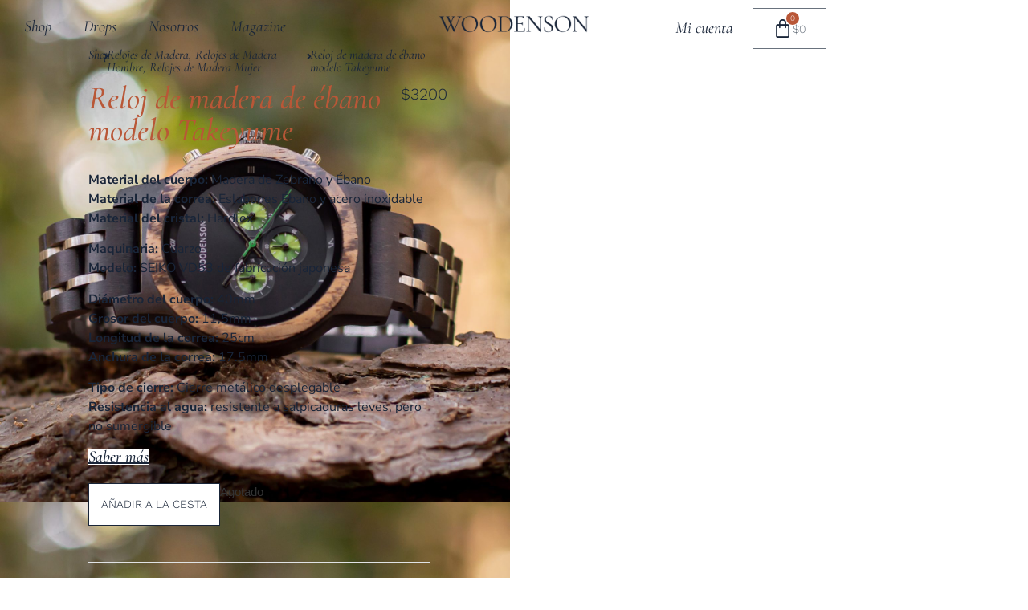

--- FILE ---
content_type: text/html; charset=UTF-8
request_url: https://www.woodenson.mx/p/reloj-madera-bambu-modelo-takeyume
body_size: 64127
content:
<!doctype html>
<html lang="es">
<head>
	<meta charset="UTF-8">
	<meta name="viewport" content="width=device-width, initial-scale=1">
	<link rel="profile" href="https://gmpg.org/xfn/11">
	<meta name='robots' content='index, follow, max-image-preview:large, max-snippet:-1, max-video-preview:-1' />

<!-- Google Tag Manager by PYS -->
    <script data-cfasync="false" data-pagespeed-no-defer>
	    window.dataLayerPYS = window.dataLayerPYS || [];
	</script>
<!-- End Google Tag Manager by PYS -->
	<!-- This site is optimized with the Yoast SEO plugin v26.7 - https://yoast.com/wordpress/plugins/seo/ -->
	<title>Reloj de madera de ébano modelo Takeyume - Woodenson México</title>
	<link rel="canonical" href="https://www.woodenson.mx/p/reloj-madera-bambu-modelo-takeyume" />
	<meta property="og:locale" content="es_MX" />
	<meta property="og:type" content="article" />
	<meta property="og:title" content="Reloj de madera de ébano modelo Takeyume - Woodenson México" />
	<meta property="og:description" content="Material del cuerpo: Madera de Zebrano y ÉbanoMaterial de la correa: Eslabones Ébano y acero inoxidableMaterial del cristal: Hardlex Maquinaria: CuarzoModelo: SEIKO VD53 de fabricación japonesa Diámetro del cuerpo: 40mmGrosor del cuerpo: 11,5mmLongitud de la correa: 25cmAnchura de la correa: 17.5mm Tipo de cierre: Cierre metálico desplegableResistencia al agua: resistente a salpicaduras leves, pero no sumergible" />
	<meta property="og:url" content="https://www.woodenson.mx/p/reloj-madera-bambu-modelo-takeyume" />
	<meta property="og:site_name" content="Woodenson México" />
	<meta property="article:modified_time" content="2025-02-24T19:30:30+00:00" />
	<meta property="og:image" content="https://www.woodenson.mx/wp-content/uploads/2017/12/DSC_0505.jpg" />
	<meta property="og:image:width" content="1820" />
	<meta property="og:image:height" content="1820" />
	<meta property="og:image:type" content="image/jpeg" />
	<meta name="twitter:card" content="summary_large_image" />
	<meta name="twitter:label1" content="Tiempo de lectura" />
	<meta name="twitter:data1" content="1 minuto" />
	<script type="application/ld+json" class="yoast-schema-graph">{"@context":"https://schema.org","@graph":[{"@type":"WebPage","@id":"https://www.woodenson.mx/p/reloj-madera-bambu-modelo-takeyume","url":"https://www.woodenson.mx/p/reloj-madera-bambu-modelo-takeyume","name":"Reloj de madera de ébano modelo Takeyume - Woodenson México","isPartOf":{"@id":"https://www.woodenson.mx/#website"},"primaryImageOfPage":{"@id":"https://www.woodenson.mx/p/reloj-madera-bambu-modelo-takeyume#primaryimage"},"image":{"@id":"https://www.woodenson.mx/p/reloj-madera-bambu-modelo-takeyume#primaryimage"},"thumbnailUrl":"https://www.woodenson.mx/wp-content/uploads/2017/12/DSC_0505.jpg","datePublished":"2017-12-30T05:45:36+00:00","dateModified":"2025-02-24T19:30:30+00:00","breadcrumb":{"@id":"https://www.woodenson.mx/p/reloj-madera-bambu-modelo-takeyume#breadcrumb"},"inLanguage":"es","potentialAction":[{"@type":"ReadAction","target":["https://www.woodenson.mx/p/reloj-madera-bambu-modelo-takeyume"]}]},{"@type":"ImageObject","inLanguage":"es","@id":"https://www.woodenson.mx/p/reloj-madera-bambu-modelo-takeyume#primaryimage","url":"https://www.woodenson.mx/wp-content/uploads/2017/12/DSC_0505.jpg","contentUrl":"https://www.woodenson.mx/wp-content/uploads/2017/12/DSC_0505.jpg","width":1820,"height":1820},{"@type":"BreadcrumbList","@id":"https://www.woodenson.mx/p/reloj-madera-bambu-modelo-takeyume#breadcrumb","itemListElement":[{"@type":"ListItem","position":1,"name":"Inicio","item":"https://www.woodenson.mx/"},{"@type":"ListItem","position":2,"name":"Productos","item":"https://www.woodenson.mx/tienda"},{"@type":"ListItem","position":3,"name":"Reloj de madera de ébano modelo Takeyume"}]},{"@type":"WebSite","@id":"https://www.woodenson.mx/#website","url":"https://www.woodenson.mx/","name":"Woodenson México","description":"Relojes de madera personalizados","potentialAction":[{"@type":"SearchAction","target":{"@type":"EntryPoint","urlTemplate":"https://www.woodenson.mx/?s={search_term_string}"},"query-input":{"@type":"PropertyValueSpecification","valueRequired":true,"valueName":"search_term_string"}}],"inLanguage":"es"}]}</script>
	<!-- / Yoast SEO plugin. -->


<script type='application/javascript' id='pys-version-script'>console.log('PixelYourSite PRO version 12.3.5.1');</script>
<link rel="alternate" type="application/rss+xml" title="Woodenson México &raquo; Feed" href="https://www.woodenson.mx/feed" />
<link rel="alternate" type="application/rss+xml" title="Woodenson México &raquo; RSS de los comentarios" href="https://www.woodenson.mx/comments/feed" />
<link rel="alternate" title="oEmbed (JSON)" type="application/json+oembed" href="https://www.woodenson.mx/wp-json/oembed/1.0/embed?url=https%3A%2F%2Fwww.woodenson.mx%2Fp%2Freloj-madera-bambu-modelo-takeyume" />
<link rel="alternate" title="oEmbed (XML)" type="text/xml+oembed" href="https://www.woodenson.mx/wp-json/oembed/1.0/embed?url=https%3A%2F%2Fwww.woodenson.mx%2Fp%2Freloj-madera-bambu-modelo-takeyume&#038;format=xml" />
<style id='wp-img-auto-sizes-contain-inline-css'>
img:is([sizes=auto i],[sizes^="auto," i]){contain-intrinsic-size:3000px 1500px}
/*# sourceURL=wp-img-auto-sizes-contain-inline-css */
</style>
<link rel='stylesheet' id='jet-engine-wc-meta-boxes-css' href='https://www.woodenson.mx/wp-content/plugins/jet-engine/includes/compatibility/packages/woocommerce/inc/assets/css/admin/meta-boxes.css?ver=3.8.2.1' media='all' />
<link rel='stylesheet' id='swiper-css' href='https://www.woodenson.mx/wp-content/plugins/elementor/assets/lib/swiper/v8/css/swiper.min.css?ver=8.4.5' media='all' />
<link rel='stylesheet' id='e-swiper-css' href='https://www.woodenson.mx/wp-content/plugins/elementor/assets/css/conditionals/e-swiper.min.css?ver=3.34.1' media='all' />
<link rel='stylesheet' id='elementor-icons-shared-0-css' href='https://www.woodenson.mx/wp-content/plugins/elementor/assets/lib/font-awesome/css/fontawesome.min.css?ver=5.15.3' media='all' />
<link rel='stylesheet' id='elementor-icons-fa-solid-css' href='https://www.woodenson.mx/wp-content/plugins/elementor/assets/lib/font-awesome/css/solid.min.css?ver=5.15.3' media='all' />
<style id='wp-emoji-styles-inline-css'>

	img.wp-smiley, img.emoji {
		display: inline !important;
		border: none !important;
		box-shadow: none !important;
		height: 1em !important;
		width: 1em !important;
		margin: 0 0.07em !important;
		vertical-align: -0.1em !important;
		background: none !important;
		padding: 0 !important;
	}
/*# sourceURL=wp-emoji-styles-inline-css */
</style>
<link rel='stylesheet' id='wp-block-library-css' href='https://www.woodenson.mx/wp-includes/css/dist/block-library/style.min.css?ver=6.9' media='all' />
<link rel='stylesheet' id='jet-engine-frontend-css' href='https://www.woodenson.mx/wp-content/plugins/jet-engine/assets/css/frontend.css?ver=3.8.2.1' media='all' />
<style id='global-styles-inline-css'>
:root{--wp--preset--aspect-ratio--square: 1;--wp--preset--aspect-ratio--4-3: 4/3;--wp--preset--aspect-ratio--3-4: 3/4;--wp--preset--aspect-ratio--3-2: 3/2;--wp--preset--aspect-ratio--2-3: 2/3;--wp--preset--aspect-ratio--16-9: 16/9;--wp--preset--aspect-ratio--9-16: 9/16;--wp--preset--color--black: #000000;--wp--preset--color--cyan-bluish-gray: #abb8c3;--wp--preset--color--white: #ffffff;--wp--preset--color--pale-pink: #f78da7;--wp--preset--color--vivid-red: #cf2e2e;--wp--preset--color--luminous-vivid-orange: #ff6900;--wp--preset--color--luminous-vivid-amber: #fcb900;--wp--preset--color--light-green-cyan: #7bdcb5;--wp--preset--color--vivid-green-cyan: #00d084;--wp--preset--color--pale-cyan-blue: #8ed1fc;--wp--preset--color--vivid-cyan-blue: #0693e3;--wp--preset--color--vivid-purple: #9b51e0;--wp--preset--gradient--vivid-cyan-blue-to-vivid-purple: linear-gradient(135deg,rgb(6,147,227) 0%,rgb(155,81,224) 100%);--wp--preset--gradient--light-green-cyan-to-vivid-green-cyan: linear-gradient(135deg,rgb(122,220,180) 0%,rgb(0,208,130) 100%);--wp--preset--gradient--luminous-vivid-amber-to-luminous-vivid-orange: linear-gradient(135deg,rgb(252,185,0) 0%,rgb(255,105,0) 100%);--wp--preset--gradient--luminous-vivid-orange-to-vivid-red: linear-gradient(135deg,rgb(255,105,0) 0%,rgb(207,46,46) 100%);--wp--preset--gradient--very-light-gray-to-cyan-bluish-gray: linear-gradient(135deg,rgb(238,238,238) 0%,rgb(169,184,195) 100%);--wp--preset--gradient--cool-to-warm-spectrum: linear-gradient(135deg,rgb(74,234,220) 0%,rgb(151,120,209) 20%,rgb(207,42,186) 40%,rgb(238,44,130) 60%,rgb(251,105,98) 80%,rgb(254,248,76) 100%);--wp--preset--gradient--blush-light-purple: linear-gradient(135deg,rgb(255,206,236) 0%,rgb(152,150,240) 100%);--wp--preset--gradient--blush-bordeaux: linear-gradient(135deg,rgb(254,205,165) 0%,rgb(254,45,45) 50%,rgb(107,0,62) 100%);--wp--preset--gradient--luminous-dusk: linear-gradient(135deg,rgb(255,203,112) 0%,rgb(199,81,192) 50%,rgb(65,88,208) 100%);--wp--preset--gradient--pale-ocean: linear-gradient(135deg,rgb(255,245,203) 0%,rgb(182,227,212) 50%,rgb(51,167,181) 100%);--wp--preset--gradient--electric-grass: linear-gradient(135deg,rgb(202,248,128) 0%,rgb(113,206,126) 100%);--wp--preset--gradient--midnight: linear-gradient(135deg,rgb(2,3,129) 0%,rgb(40,116,252) 100%);--wp--preset--font-size--small: 13px;--wp--preset--font-size--medium: 20px;--wp--preset--font-size--large: 36px;--wp--preset--font-size--x-large: 42px;--wp--preset--spacing--20: 0.44rem;--wp--preset--spacing--30: 0.67rem;--wp--preset--spacing--40: 1rem;--wp--preset--spacing--50: 1.5rem;--wp--preset--spacing--60: 2.25rem;--wp--preset--spacing--70: 3.38rem;--wp--preset--spacing--80: 5.06rem;--wp--preset--shadow--natural: 6px 6px 9px rgba(0, 0, 0, 0.2);--wp--preset--shadow--deep: 12px 12px 50px rgba(0, 0, 0, 0.4);--wp--preset--shadow--sharp: 6px 6px 0px rgba(0, 0, 0, 0.2);--wp--preset--shadow--outlined: 6px 6px 0px -3px rgb(255, 255, 255), 6px 6px rgb(0, 0, 0);--wp--preset--shadow--crisp: 6px 6px 0px rgb(0, 0, 0);}:root { --wp--style--global--content-size: 800px;--wp--style--global--wide-size: 1200px; }:where(body) { margin: 0; }.wp-site-blocks > .alignleft { float: left; margin-right: 2em; }.wp-site-blocks > .alignright { float: right; margin-left: 2em; }.wp-site-blocks > .aligncenter { justify-content: center; margin-left: auto; margin-right: auto; }:where(.wp-site-blocks) > * { margin-block-start: 24px; margin-block-end: 0; }:where(.wp-site-blocks) > :first-child { margin-block-start: 0; }:where(.wp-site-blocks) > :last-child { margin-block-end: 0; }:root { --wp--style--block-gap: 24px; }:root :where(.is-layout-flow) > :first-child{margin-block-start: 0;}:root :where(.is-layout-flow) > :last-child{margin-block-end: 0;}:root :where(.is-layout-flow) > *{margin-block-start: 24px;margin-block-end: 0;}:root :where(.is-layout-constrained) > :first-child{margin-block-start: 0;}:root :where(.is-layout-constrained) > :last-child{margin-block-end: 0;}:root :where(.is-layout-constrained) > *{margin-block-start: 24px;margin-block-end: 0;}:root :where(.is-layout-flex){gap: 24px;}:root :where(.is-layout-grid){gap: 24px;}.is-layout-flow > .alignleft{float: left;margin-inline-start: 0;margin-inline-end: 2em;}.is-layout-flow > .alignright{float: right;margin-inline-start: 2em;margin-inline-end: 0;}.is-layout-flow > .aligncenter{margin-left: auto !important;margin-right: auto !important;}.is-layout-constrained > .alignleft{float: left;margin-inline-start: 0;margin-inline-end: 2em;}.is-layout-constrained > .alignright{float: right;margin-inline-start: 2em;margin-inline-end: 0;}.is-layout-constrained > .aligncenter{margin-left: auto !important;margin-right: auto !important;}.is-layout-constrained > :where(:not(.alignleft):not(.alignright):not(.alignfull)){max-width: var(--wp--style--global--content-size);margin-left: auto !important;margin-right: auto !important;}.is-layout-constrained > .alignwide{max-width: var(--wp--style--global--wide-size);}body .is-layout-flex{display: flex;}.is-layout-flex{flex-wrap: wrap;align-items: center;}.is-layout-flex > :is(*, div){margin: 0;}body .is-layout-grid{display: grid;}.is-layout-grid > :is(*, div){margin: 0;}body{padding-top: 0px;padding-right: 0px;padding-bottom: 0px;padding-left: 0px;}a:where(:not(.wp-element-button)){text-decoration: underline;}:root :where(.wp-element-button, .wp-block-button__link){background-color: #32373c;border-width: 0;color: #fff;font-family: inherit;font-size: inherit;font-style: inherit;font-weight: inherit;letter-spacing: inherit;line-height: inherit;padding-top: calc(0.667em + 2px);padding-right: calc(1.333em + 2px);padding-bottom: calc(0.667em + 2px);padding-left: calc(1.333em + 2px);text-decoration: none;text-transform: inherit;}.has-black-color{color: var(--wp--preset--color--black) !important;}.has-cyan-bluish-gray-color{color: var(--wp--preset--color--cyan-bluish-gray) !important;}.has-white-color{color: var(--wp--preset--color--white) !important;}.has-pale-pink-color{color: var(--wp--preset--color--pale-pink) !important;}.has-vivid-red-color{color: var(--wp--preset--color--vivid-red) !important;}.has-luminous-vivid-orange-color{color: var(--wp--preset--color--luminous-vivid-orange) !important;}.has-luminous-vivid-amber-color{color: var(--wp--preset--color--luminous-vivid-amber) !important;}.has-light-green-cyan-color{color: var(--wp--preset--color--light-green-cyan) !important;}.has-vivid-green-cyan-color{color: var(--wp--preset--color--vivid-green-cyan) !important;}.has-pale-cyan-blue-color{color: var(--wp--preset--color--pale-cyan-blue) !important;}.has-vivid-cyan-blue-color{color: var(--wp--preset--color--vivid-cyan-blue) !important;}.has-vivid-purple-color{color: var(--wp--preset--color--vivid-purple) !important;}.has-black-background-color{background-color: var(--wp--preset--color--black) !important;}.has-cyan-bluish-gray-background-color{background-color: var(--wp--preset--color--cyan-bluish-gray) !important;}.has-white-background-color{background-color: var(--wp--preset--color--white) !important;}.has-pale-pink-background-color{background-color: var(--wp--preset--color--pale-pink) !important;}.has-vivid-red-background-color{background-color: var(--wp--preset--color--vivid-red) !important;}.has-luminous-vivid-orange-background-color{background-color: var(--wp--preset--color--luminous-vivid-orange) !important;}.has-luminous-vivid-amber-background-color{background-color: var(--wp--preset--color--luminous-vivid-amber) !important;}.has-light-green-cyan-background-color{background-color: var(--wp--preset--color--light-green-cyan) !important;}.has-vivid-green-cyan-background-color{background-color: var(--wp--preset--color--vivid-green-cyan) !important;}.has-pale-cyan-blue-background-color{background-color: var(--wp--preset--color--pale-cyan-blue) !important;}.has-vivid-cyan-blue-background-color{background-color: var(--wp--preset--color--vivid-cyan-blue) !important;}.has-vivid-purple-background-color{background-color: var(--wp--preset--color--vivid-purple) !important;}.has-black-border-color{border-color: var(--wp--preset--color--black) !important;}.has-cyan-bluish-gray-border-color{border-color: var(--wp--preset--color--cyan-bluish-gray) !important;}.has-white-border-color{border-color: var(--wp--preset--color--white) !important;}.has-pale-pink-border-color{border-color: var(--wp--preset--color--pale-pink) !important;}.has-vivid-red-border-color{border-color: var(--wp--preset--color--vivid-red) !important;}.has-luminous-vivid-orange-border-color{border-color: var(--wp--preset--color--luminous-vivid-orange) !important;}.has-luminous-vivid-amber-border-color{border-color: var(--wp--preset--color--luminous-vivid-amber) !important;}.has-light-green-cyan-border-color{border-color: var(--wp--preset--color--light-green-cyan) !important;}.has-vivid-green-cyan-border-color{border-color: var(--wp--preset--color--vivid-green-cyan) !important;}.has-pale-cyan-blue-border-color{border-color: var(--wp--preset--color--pale-cyan-blue) !important;}.has-vivid-cyan-blue-border-color{border-color: var(--wp--preset--color--vivid-cyan-blue) !important;}.has-vivid-purple-border-color{border-color: var(--wp--preset--color--vivid-purple) !important;}.has-vivid-cyan-blue-to-vivid-purple-gradient-background{background: var(--wp--preset--gradient--vivid-cyan-blue-to-vivid-purple) !important;}.has-light-green-cyan-to-vivid-green-cyan-gradient-background{background: var(--wp--preset--gradient--light-green-cyan-to-vivid-green-cyan) !important;}.has-luminous-vivid-amber-to-luminous-vivid-orange-gradient-background{background: var(--wp--preset--gradient--luminous-vivid-amber-to-luminous-vivid-orange) !important;}.has-luminous-vivid-orange-to-vivid-red-gradient-background{background: var(--wp--preset--gradient--luminous-vivid-orange-to-vivid-red) !important;}.has-very-light-gray-to-cyan-bluish-gray-gradient-background{background: var(--wp--preset--gradient--very-light-gray-to-cyan-bluish-gray) !important;}.has-cool-to-warm-spectrum-gradient-background{background: var(--wp--preset--gradient--cool-to-warm-spectrum) !important;}.has-blush-light-purple-gradient-background{background: var(--wp--preset--gradient--blush-light-purple) !important;}.has-blush-bordeaux-gradient-background{background: var(--wp--preset--gradient--blush-bordeaux) !important;}.has-luminous-dusk-gradient-background{background: var(--wp--preset--gradient--luminous-dusk) !important;}.has-pale-ocean-gradient-background{background: var(--wp--preset--gradient--pale-ocean) !important;}.has-electric-grass-gradient-background{background: var(--wp--preset--gradient--electric-grass) !important;}.has-midnight-gradient-background{background: var(--wp--preset--gradient--midnight) !important;}.has-small-font-size{font-size: var(--wp--preset--font-size--small) !important;}.has-medium-font-size{font-size: var(--wp--preset--font-size--medium) !important;}.has-large-font-size{font-size: var(--wp--preset--font-size--large) !important;}.has-x-large-font-size{font-size: var(--wp--preset--font-size--x-large) !important;}
:root :where(.wp-block-pullquote){font-size: 1.5em;line-height: 1.6;}
/*# sourceURL=global-styles-inline-css */
</style>
<link rel='stylesheet' id='photoswipe-css' href='https://www.woodenson.mx/wp-content/plugins/woocommerce/assets/css/photoswipe/photoswipe.min.css?ver=10.4.3' media='all' />
<link rel='stylesheet' id='photoswipe-default-skin-css' href='https://www.woodenson.mx/wp-content/plugins/woocommerce/assets/css/photoswipe/default-skin/default-skin.min.css?ver=10.4.3' media='all' />
<link rel='stylesheet' id='woocommerce-layout-css' href='https://www.woodenson.mx/wp-content/plugins/woocommerce/assets/css/woocommerce-layout.css?ver=10.4.3' media='all' />
<link rel='stylesheet' id='woocommerce-smallscreen-css' href='https://www.woodenson.mx/wp-content/plugins/woocommerce/assets/css/woocommerce-smallscreen.css?ver=10.4.3' media='only screen and (max-width: 768px)' />
<link rel='stylesheet' id='woocommerce-general-css' href='https://www.woodenson.mx/wp-content/plugins/woocommerce/assets/css/woocommerce.css?ver=10.4.3' media='all' />
<style id='woocommerce-inline-inline-css'>
.woocommerce form .form-row .required { visibility: visible; }
/*# sourceURL=woocommerce-inline-inline-css */
</style>
<link rel='stylesheet' id='woo-customizer-v2-style-css' href='https://www.woodenson.mx/wp-content/plugins/woo-customizer-v2/assets/css/front.css?ver=1747519539' media='all' />
<link rel='stylesheet' id='hello-elementor-css' href='https://www.woodenson.mx/wp-content/themes/hello-elementor/assets/css/reset.css?ver=3.4.5' media='all' />
<link rel='stylesheet' id='hello-elementor-theme-style-css' href='https://www.woodenson.mx/wp-content/themes/hello-elementor/assets/css/theme.css?ver=3.4.5' media='all' />
<link rel='stylesheet' id='hello-elementor-header-footer-css' href='https://www.woodenson.mx/wp-content/themes/hello-elementor/assets/css/header-footer.css?ver=3.4.5' media='all' />
<link rel='stylesheet' id='elementor-frontend-css' href='https://www.woodenson.mx/wp-content/uploads/elementor/css/custom-frontend.min.css?ver=1769814904' media='all' />
<link rel='stylesheet' id='elementor-post-77849-css' href='https://www.woodenson.mx/wp-content/uploads/elementor/css/post-77849.css?ver=1769814904' media='all' />
<link rel='stylesheet' id='jet-woo-builder-css' href='https://www.woodenson.mx/wp-content/plugins/jet-woo-builder/assets/css/frontend.css?ver=2.2.3' media='all' />
<style id='jet-woo-builder-inline-css'>
@font-face {
				font-family: "WooCommerce";
				font-weight: normal;
				font-style: normal;
				src: url("https://www.woodenson.mx/wp-content/plugins/woocommerce/assets/fonts/WooCommerce.eot");
				src: url("https://www.woodenson.mx/wp-content/plugins/woocommerce/assets/fonts/WooCommerce.eot?#iefix") format("embedded-opentype"),
					 url("https://www.woodenson.mx/wp-content/plugins/woocommerce/assets/fonts/WooCommerce.woff") format("woff"),
					 url("https://www.woodenson.mx/wp-content/plugins/woocommerce/assets/fonts/WooCommerce.ttf") format("truetype"),
					 url("https://www.woodenson.mx/wp-content/plugins/woocommerce/assets/fonts/WooCommerce.svg#WooCommerce") format("svg");
			}
/*# sourceURL=jet-woo-builder-inline-css */
</style>
<link rel='stylesheet' id='jet-woo-builder-frontend-font-css' href='https://www.woodenson.mx/wp-content/plugins/jet-woo-builder/assets/css/lib/jetwoobuilder-frontend-font/css/jetwoobuilder-frontend-font.css?ver=2.2.3' media='all' />
<link rel='stylesheet' id='widget-nav-menu-css' href='https://www.woodenson.mx/wp-content/uploads/elementor/css/custom-pro-widget-nav-menu.min.css?ver=1769814904' media='all' />
<link rel='stylesheet' id='widget-image-css' href='https://www.woodenson.mx/wp-content/plugins/elementor/assets/css/widget-image.min.css?ver=3.34.1' media='all' />
<link rel='stylesheet' id='widget-woocommerce-menu-cart-css' href='https://www.woodenson.mx/wp-content/uploads/elementor/css/custom-pro-widget-woocommerce-menu-cart.min.css?ver=1769814904' media='all' />
<link rel='stylesheet' id='e-sticky-css' href='https://www.woodenson.mx/wp-content/plugins/elementor-pro/assets/css/modules/sticky.min.css?ver=3.34.0' media='all' />
<link rel='stylesheet' id='widget-heading-css' href='https://www.woodenson.mx/wp-content/plugins/elementor/assets/css/widget-heading.min.css?ver=3.34.1' media='all' />
<link rel='stylesheet' id='e-animation-slideInDown-css' href='https://www.woodenson.mx/wp-content/plugins/elementor/assets/lib/animations/styles/slideInDown.min.css?ver=3.34.1' media='all' />
<link rel='stylesheet' id='widget-nested-accordion-css' href='https://www.woodenson.mx/wp-content/plugins/elementor/assets/css/widget-nested-accordion.min.css?ver=3.34.1' media='all' />
<link rel='stylesheet' id='widget-icon-list-css' href='https://www.woodenson.mx/wp-content/uploads/elementor/css/custom-widget-icon-list.min.css?ver=1769814904' media='all' />
<link rel='stylesheet' id='mediaelement-css' href='https://www.woodenson.mx/wp-includes/js/mediaelement/mediaelementplayer-legacy.min.css?ver=4.2.17' media='all' />
<link rel='stylesheet' id='jet-gallery-frontend-css' href='https://www.woodenson.mx/wp-content/plugins/jet-woo-product-gallery/assets/css/frontend.css?ver=2.2.4' media='all' />
<link rel='stylesheet' id='jet-gallery-widget-gallery-grid-css' href='https://www.woodenson.mx/wp-content/plugins/jet-woo-product-gallery/assets/css/widgets/gallery-grid.css?ver=2.2.4' media='all' />
<link rel='stylesheet' id='widget-woocommerce-product-images-css' href='https://www.woodenson.mx/wp-content/plugins/elementor-pro/assets/css/widget-woocommerce-product-images.min.css?ver=3.34.0' media='all' />
<link rel='stylesheet' id='widget-woocommerce-product-add-to-cart-css' href='https://www.woodenson.mx/wp-content/uploads/elementor/css/custom-pro-widget-woocommerce-product-add-to-cart.min.css?ver=1769814904' media='all' />
<link rel='stylesheet' id='widget-divider-css' href='https://www.woodenson.mx/wp-content/plugins/elementor/assets/css/widget-divider.min.css?ver=3.34.1' media='all' />
<link rel='stylesheet' id='e-motion-fx-css' href='https://www.woodenson.mx/wp-content/plugins/elementor-pro/assets/css/modules/motion-fx.min.css?ver=3.34.0' media='all' />
<link rel='stylesheet' id='e-animation-slideInRight-css' href='https://www.woodenson.mx/wp-content/plugins/elementor/assets/lib/animations/styles/slideInRight.min.css?ver=3.34.1' media='all' />
<link rel='stylesheet' id='e-popup-css' href='https://www.woodenson.mx/wp-content/plugins/elementor-pro/assets/css/conditionals/popup.min.css?ver=3.34.0' media='all' />
<link rel='stylesheet' id='elementor-icons-css' href='https://www.woodenson.mx/wp-content/plugins/elementor/assets/lib/eicons/css/elementor-icons.min.css?ver=5.45.0' media='all' />
<link rel='stylesheet' id='font-awesome-5-all-css' href='https://www.woodenson.mx/wp-content/plugins/elementor/assets/lib/font-awesome/css/all.min.css?ver=3.34.1' media='all' />
<link rel='stylesheet' id='font-awesome-4-shim-css' href='https://www.woodenson.mx/wp-content/plugins/elementor/assets/lib/font-awesome/css/v4-shims.min.css?ver=3.34.1' media='all' />
<link rel='stylesheet' id='elementor-post-77865-css' href='https://www.woodenson.mx/wp-content/uploads/elementor/css/post-77865.css?ver=1769814981' media='all' />
<link rel='stylesheet' id='elementor-post-77884-css' href='https://www.woodenson.mx/wp-content/uploads/elementor/css/post-77884.css?ver=1769814972' media='all' />
<link rel='stylesheet' id='elementor-post-77894-css' href='https://www.woodenson.mx/wp-content/uploads/elementor/css/post-77894.css?ver=1769814982' media='all' />
<link rel='stylesheet' id='elementor-post-78136-css' href='https://www.woodenson.mx/wp-content/uploads/elementor/css/post-78136.css?ver=1769814982' media='all' />
<link rel='stylesheet' id='elementor-post-77913-css' href='https://www.woodenson.mx/wp-content/uploads/elementor/css/post-77913.css?ver=1769814982' media='all' />
<link rel='stylesheet' id='elementor-gf-local-cormorantgaramond-css' href='https://www.woodenson.mx/wp-content/uploads/elementor/google-fonts/css/cormorantgaramond.css?ver=1753087793' media='all' />
<link rel='stylesheet' id='elementor-gf-local-nunitosans-css' href='https://www.woodenson.mx/wp-content/uploads/elementor/google-fonts/css/nunitosans.css?ver=1742286765' media='all' />
<link rel='stylesheet' id='elementor-gf-local-worksans-css' href='https://www.woodenson.mx/wp-content/uploads/elementor/google-fonts/css/worksans.css?ver=1753087791' media='all' />
<script id="wfco-utm-tracking-js-extra">
var wffnUtm = {"utc_offset":"-360","site_url":"https://www.woodenson.mx","genericParamEvents":"{\"user_roles\":\"guest\",\"plugin\":\"Funnel Builder\"}","cookieKeys":["flt","timezone","is_mobile","browser","fbclid","gclid","referrer","fl_url","utm_source","utm_medium","utm_campaign","utm_term","utm_content"],"excludeDomain":["paypal.com","klarna.com","quickpay.net"]};
//# sourceURL=wfco-utm-tracking-js-extra
</script>
<script src="https://www.woodenson.mx/wp-content/plugins/funnel-builder/woofunnels/assets/js/utm-tracker.min.js?ver=1.10.12.70" id="wfco-utm-tracking-js" defer data-wp-strategy="defer"></script>
<script id="jquery-core-js-extra">
var pysTikTokRest = {"restApiUrl":"https://www.woodenson.mx/wp-json/pys-tiktok/v1/event","debug":""};
var pysFacebookRest = {"restApiUrl":"https://www.woodenson.mx/wp-json/pys-facebook/v1/event","debug":""};
//# sourceURL=jquery-core-js-extra
</script>
<script src="https://www.woodenson.mx/wp-includes/js/jquery/jquery.min.js?ver=3.7.1" id="jquery-core-js"></script>
<script src="https://www.woodenson.mx/wp-includes/js/jquery/jquery-migrate.min.js?ver=3.4.1" id="jquery-migrate-js"></script>
<script src="https://www.woodenson.mx/wp-content/plugins/woocommerce/assets/js/zoom/jquery.zoom.min.js?ver=1.7.21-wc.10.4.3" id="wc-zoom-js" defer data-wp-strategy="defer"></script>
<script src="https://www.woodenson.mx/wp-content/plugins/woocommerce/assets/js/flexslider/jquery.flexslider.min.js?ver=2.7.2-wc.10.4.3" id="wc-flexslider-js" defer data-wp-strategy="defer"></script>
<script src="https://www.woodenson.mx/wp-content/plugins/woocommerce/assets/js/photoswipe/photoswipe.min.js?ver=4.1.1-wc.10.4.3" id="wc-photoswipe-js" defer data-wp-strategy="defer"></script>
<script src="https://www.woodenson.mx/wp-content/plugins/woocommerce/assets/js/photoswipe/photoswipe-ui-default.min.js?ver=4.1.1-wc.10.4.3" id="wc-photoswipe-ui-default-js" defer data-wp-strategy="defer"></script>
<script id="wc-single-product-js-extra">
var wc_single_product_params = {"i18n_required_rating_text":"Por favor elige una puntuaci\u00f3n","i18n_rating_options":["1 of 5 stars","2 of 5 stars","3 of 5 stars","4 of 5 stars","5 of 5 stars"],"i18n_product_gallery_trigger_text":"View full-screen image gallery","review_rating_required":"yes","flexslider":{"rtl":false,"animation":"slide","smoothHeight":true,"directionNav":false,"controlNav":"thumbnails","slideshow":false,"animationSpeed":500,"animationLoop":false,"allowOneSlide":false},"zoom_enabled":"1","zoom_options":[],"photoswipe_enabled":"1","photoswipe_options":{"shareEl":false,"closeOnScroll":false,"history":false,"hideAnimationDuration":0,"showAnimationDuration":0},"flexslider_enabled":"1"};
//# sourceURL=wc-single-product-js-extra
</script>
<script src="https://www.woodenson.mx/wp-content/plugins/woocommerce/assets/js/frontend/single-product.min.js?ver=10.4.3" id="wc-single-product-js" defer data-wp-strategy="defer"></script>
<script src="https://www.woodenson.mx/wp-content/plugins/woocommerce/assets/js/jquery-blockui/jquery.blockUI.min.js?ver=2.7.0-wc.10.4.3" id="wc-jquery-blockui-js" defer data-wp-strategy="defer"></script>
<script src="https://www.woodenson.mx/wp-content/plugins/woocommerce/assets/js/js-cookie/js.cookie.min.js?ver=2.1.4-wc.10.4.3" id="wc-js-cookie-js" defer data-wp-strategy="defer"></script>
<script id="woocommerce-js-extra">
var woocommerce_params = {"ajax_url":"/wp-admin/admin-ajax.php","wc_ajax_url":"/?wc-ajax=%%endpoint%%","i18n_password_show":"Show password","i18n_password_hide":"Hide password"};
//# sourceURL=woocommerce-js-extra
</script>
<script src="https://www.woodenson.mx/wp-content/plugins/woocommerce/assets/js/frontend/woocommerce.min.js?ver=10.4.3" id="woocommerce-js" defer data-wp-strategy="defer"></script>
<script src="https://www.woodenson.mx/wp-content/plugins/woo-customizer-v2/assets/js/hammer-konva.js?ver=1747519541" id="woo-customizer-v2-hammer-konva-script-js"></script>
<script src="https://www.woodenson.mx/wp-content/plugins/woo-customizer-v2/assets/js/front.js?ver=1747519541" id="woo-customizer-v2-admin-script-js"></script>
<script src="https://www.woodenson.mx/wp-content/plugins/elementor/assets/lib/font-awesome/js/v4-shims.min.js?ver=3.34.1" id="font-awesome-4-shim-js"></script>
<script src="https://www.woodenson.mx/wp-content/plugins/pixelyoursite-pro/dist/scripts/jquery.bind-first-0.2.3.min.js" id="jquery-bind-first-js"></script>
<script src="https://www.woodenson.mx/wp-content/plugins/pixelyoursite-pro/dist/scripts/js.cookie-2.1.3.min.js?ver=2.1.3" id="js-cookie-pys-js"></script>
<script src="https://www.woodenson.mx/wp-content/plugins/pixelyoursite-pro/dist/scripts/sha256.js?ver=0.11.0" id="js-sha256-js"></script>
<script src="https://www.woodenson.mx/wp-content/plugins/pixelyoursite-pro/dist/scripts/tld.min.js?ver=2.3.1" id="js-tld-js"></script>
<script id="pys-js-extra">
var pysOptions = {"staticEvents":{"tiktok":{"woo_view_content":[{"delay":0,"type":"static","name":"ViewContent","event_id":"Z1vMOU98YxZDAcbbIE1Hyqxvaora1OJMYyJK","pixelIds":["CAUNLFRC77U7KHVML2P0"],"eventID":"0adbbb7e-f60e-4141-a865-dbbbb9b72b7f","params":{"quantity":1,"currency":"MXN","content_name":"Reloj de madera de \u00e9bano modelo Takeyume","content_category":"Relojes de Madera, Relojes de Madera Hombre, Relojes de Madera Mujer","content_id":"11665","content_type":"product","value":"3200"},"e_id":"woo_view_content","ids":[],"hasTimeWindow":false,"timeWindow":0,"woo_order":"","edd_order":""}]},"facebook":{"woo_view_content":[{"delay":0,"type":"static","name":"ViewContent","eventID":"0adbbb7e-f60e-4141-a865-dbbbb9b72b7f","pixelIds":["1006581339496851"],"params":{"content_ids":["11665"],"content_type":"product","value":"3200","currency":"MXN","contents":[{"id":"11665","quantity":1}],"product_price":"3200","content_name":"Reloj de madera de \u00e9bano modelo Takeyume","category_name":"Relojes de Madera, Relojes de Madera Hombre, Relojes de Madera Mujer","page_title":"Reloj de madera de \u00e9bano modelo Takeyume","post_type":"product","post_id":11665,"plugin":"PixelYourSite","event_url":"www.woodenson.mx/p/reloj-madera-bambu-modelo-takeyume","user_role":"guest"},"e_id":"woo_view_content","ids":[],"hasTimeWindow":false,"timeWindow":0,"woo_order":"","edd_order":""}],"init_event":[{"delay":0,"type":"static","ajaxFire":false,"name":"PageView","eventID":"1df05865-f097-4d4b-a0f2-65062a741c8a","pixelIds":["1006581339496851"],"params":{"categories":"Relojes de Madera, Relojes de Madera Hombre, Relojes de Madera Mujer","page_title":"Reloj de madera de \u00e9bano modelo Takeyume","post_type":"product","post_id":11665,"plugin":"PixelYourSite","event_url":"www.woodenson.mx/p/reloj-madera-bambu-modelo-takeyume","user_role":"guest"},"e_id":"init_event","ids":[],"hasTimeWindow":false,"timeWindow":0,"woo_order":"","edd_order":""}]},"ga":{"woo_view_content":[{"delay":0,"type":"static","unify":true,"trackingIds":["G-KS3DEN8MVC","AW-676514799"],"name":"view_item","eventID":"0adbbb7e-f60e-4141-a865-dbbbb9b72b7f","params":{"items":[{"item_id":"11665","item_name":"Reloj de madera de \u00e9bano modelo Takeyume","quantity":1,"price":"3200","affiliation":"Woodenson M\u00e9xico","item_category":"Relojes de Madera","item_category2":"Relojes de Madera Hombre","item_category3":"Relojes de Madera Mujer","id":"11665","google_business_vertical":"retail"}],"currency":"MXN","ecomm_prodid":"11665","ecomm_pagetype":"product","ecomm_totalvalue":"3200","event_category":"ecommerce","value":"3200","page_title":"Reloj de madera de \u00e9bano modelo Takeyume","post_type":"product","post_id":11665,"plugin":"PixelYourSite","event_url":"www.woodenson.mx/p/reloj-madera-bambu-modelo-takeyume","user_role":"guest"},"e_id":"woo_view_content","ids":[],"hasTimeWindow":false,"timeWindow":0,"woo_order":"","edd_order":""}]},"google_ads":{"woo_view_content":[{"delay":0,"type":"static","conversion_ids":["AW-676514799"],"name":"view_item","ids":["AW-676514799"],"eventID":"0adbbb7e-f60e-4141-a865-dbbbb9b72b7f","params":{"ecomm_prodid":"11665","ecomm_pagetype":"product","event_category":"ecommerce","currency":"MXN","items":[{"id":"11665","google_business_vertical":"retail"}],"value":"3200","page_title":"Reloj de madera de \u00e9bano modelo Takeyume","post_type":"product","post_id":11665,"plugin":"PixelYourSite","event_url":"www.woodenson.mx/p/reloj-madera-bambu-modelo-takeyume","user_role":"guest"},"e_id":"woo_view_content","hasTimeWindow":false,"timeWindow":0,"woo_order":"","edd_order":""}],"init_event":[{"delay":0,"type":"static","conversion_ids":["AW-676514799"],"name":"page_view","eventID":"1df05865-f097-4d4b-a0f2-65062a741c8a","params":{"page_title":"Reloj de madera de \u00e9bano modelo Takeyume","post_type":"product","post_id":11665,"plugin":"PixelYourSite","event_url":"www.woodenson.mx/p/reloj-madera-bambu-modelo-takeyume","user_role":"guest"},"e_id":"init_event","ids":[],"hasTimeWindow":false,"timeWindow":0,"woo_order":"","edd_order":""}]}},"dynamicEvents":{"woo_select_content_single":{"22202":{"ga":{"delay":0,"type":"dyn","name":"select_item","trackingIds":["G-KS3DEN8MVC"],"eventID":"189b2493-2586-48f5-9dd2-29914008a879","params":{"items":[{"id":"22202","name":"Cassius Tribute","quantity":1,"price":"3600","item_list_name":"Related Products","item_list_id":"related_products","affiliation":"Woodenson M\u00e9xico","item_category":"Natura","item_category2":"Relojes de Madera","item_category3":"Relojes de Madera Hombre","item_category4":"Relojes de Madera Mujer"}],"event_category":"ecommerce","content_type":"product","page_title":"Reloj de madera de \u00e9bano modelo Takeyume","post_type":"product","post_id":11665,"plugin":"PixelYourSite","event_url":"www.woodenson.mx/p/reloj-madera-bambu-modelo-takeyume","user_role":"guest"},"e_id":"woo_select_content_single","ids":[],"hasTimeWindow":false,"timeWindow":0,"woo_order":"","edd_order":""}},"24807":{"ga":{"delay":0,"type":"dyn","name":"select_item","trackingIds":["G-KS3DEN8MVC"],"eventID":"189b2493-2586-48f5-9dd2-29914008a879","params":{"items":[{"id":"24807","name":"Hudson Soul","quantity":1,"price":"4999","item_list_name":"Related Products","item_list_id":"related_products","affiliation":"Woodenson M\u00e9xico","item_category":"Natura","item_category2":"Relojes de Madera","item_category3":"Relojes de Madera Hombre"}],"event_category":"ecommerce","content_type":"product","page_title":"Reloj de madera de \u00e9bano modelo Takeyume","post_type":"product","post_id":11665,"plugin":"PixelYourSite","event_url":"www.woodenson.mx/p/reloj-madera-bambu-modelo-takeyume","user_role":"guest"},"e_id":"woo_select_content_single","ids":[],"hasTimeWindow":false,"timeWindow":0,"woo_order":"","edd_order":""}},"70940":{"ga":{"delay":0,"type":"dyn","name":"select_item","trackingIds":["G-KS3DEN8MVC"],"eventID":"189b2493-2586-48f5-9dd2-29914008a879","params":{"items":[{"id":"70940","name":"Ibiza Choice","quantity":1,"price":"9499","item_list_name":"Related Products","item_list_id":"related_products","affiliation":"Woodenson M\u00e9xico","item_category":"Relojes de Madera Mujer","item_category2":"Signature"}],"event_category":"ecommerce","content_type":"product","page_title":"Reloj de madera de \u00e9bano modelo Takeyume","post_type":"product","post_id":11665,"plugin":"PixelYourSite","event_url":"www.woodenson.mx/p/reloj-madera-bambu-modelo-takeyume","user_role":"guest"},"e_id":"woo_select_content_single","ids":[],"hasTimeWindow":false,"timeWindow":0,"woo_order":"","edd_order":""}},"2009":{"ga":{"delay":0,"type":"dyn","name":"select_item","trackingIds":["G-KS3DEN8MVC"],"eventID":"189b2493-2586-48f5-9dd2-29914008a879","params":{"items":[{"id":"2009","name":"Kumasi (44 mm)","quantity":1,"price":"5799","item_list_name":"Related Products","item_list_id":"related_products","affiliation":"Woodenson M\u00e9xico","item_category":"Heritage","item_category2":"Relojes de Madera Hombre"}],"event_category":"ecommerce","content_type":"product","page_title":"Reloj de madera de \u00e9bano modelo Takeyume","post_type":"product","post_id":11665,"plugin":"PixelYourSite","event_url":"www.woodenson.mx/p/reloj-madera-bambu-modelo-takeyume","user_role":"guest"},"e_id":"woo_select_content_single","ids":[],"hasTimeWindow":false,"timeWindow":0,"woo_order":"","edd_order":""}},"24818":{"ga":{"delay":0,"type":"dyn","name":"select_item","trackingIds":["G-KS3DEN8MVC"],"eventID":"189b2493-2586-48f5-9dd2-29914008a879","params":{"items":[{"id":"24818","name":"Ferrae","quantity":1,"price":"3800","item_list_name":"Related Products","item_list_id":"related_products","affiliation":"Woodenson M\u00e9xico","item_category":"Relojes de Madera","item_category2":"Relojes de Madera Hombre"}],"event_category":"ecommerce","content_type":"product","page_title":"Reloj de madera de \u00e9bano modelo Takeyume","post_type":"product","post_id":11665,"plugin":"PixelYourSite","event_url":"www.woodenson.mx/p/reloj-madera-bambu-modelo-takeyume","user_role":"guest"},"e_id":"woo_select_content_single","ids":[],"hasTimeWindow":false,"timeWindow":0,"woo_order":"","edd_order":""}}}},"triggerEvents":{"68341":{"tiktok":{"delay":0,"type":"trigger","custom_event_post_id":68341,"hasTimeWindow":true,"timeWindow":24,"name":"AbrePersonalizador","event_id":"T0MUHOMBLCFM90GD7nnv8S1gjBW5hEo4H6y2","pixelIds":["CAUNLFRC77U7KHVML2P0"],"eventID":"f964cb9c-e824-49f0-98e1-6f7114a4f44c","params":[],"e_id":"custom_event","ids":[],"woo_order":"","edd_order":""},"facebook":{"delay":0,"type":"trigger","custom_event_post_id":68341,"hasTimeWindow":true,"timeWindow":24,"name":"CustomizeProduct","eventID":"f964cb9c-e824-49f0-98e1-6f7114a4f44c","pixelIds":["1006581339496851"],"params":{"page_title":"Reloj de madera de \u00e9bano modelo Takeyume","post_type":"product","post_id":11665,"plugin":"PixelYourSite","event_url":"www.woodenson.mx/p/reloj-madera-bambu-modelo-takeyume","user_role":"guest"},"e_id":"custom_event","ids":[],"woo_order":"","edd_order":""},"ga":{"delay":0,"type":"trigger","custom_event_post_id":68341,"hasTimeWindow":true,"timeWindow":24,"unify":true,"trackingIds":["G-KS3DEN8MVC","AW-676514799/AbrePersonalizador"],"name":"Personalizar","eventID":"f964cb9c-e824-49f0-98e1-6f7114a4f44c","params":{"page_title":"Reloj de madera de \u00e9bano modelo Takeyume","post_type":"product","post_id":11665,"plugin":"PixelYourSite","event_url":"www.woodenson.mx/p/reloj-madera-bambu-modelo-takeyume","user_role":"guest"},"e_id":"custom_event","ids":[],"woo_order":"","edd_order":""},"google_ads":{"delay":0,"type":"trigger","custom_event_post_id":68341,"hasTimeWindow":true,"timeWindow":24,"unify":true,"trackingIds":["G-KS3DEN8MVC","AW-676514799/AbrePersonalizador"],"conversion_ids":["AW-676514799"],"name":"Personalizar","eventID":"f964cb9c-e824-49f0-98e1-6f7114a4f44c","params":{"page_title":"Reloj de madera de \u00e9bano modelo Takeyume","post_type":"product","post_id":11665,"plugin":"PixelYourSite","event_url":"www.woodenson.mx/p/reloj-madera-bambu-modelo-takeyume","user_role":"guest"},"e_id":"custom_event","ids":[],"woo_order":"","edd_order":""}}},"triggerEventTypes":{"css_click":{"68341":["div#wp-reactivate-front \u003E div.App \u003E button"]}},"tiktok":{"pixelIds":["CAUNLFRC77U7KHVML2P0"],"serverApiEnabled":true,"advanced_matching":{"external_id":"b21e35303bd7ee48e64d5a6d070239735fe9c6a4ba2eb244bd15d649d6b6e623"}},"facebook":{"pixelIds":["1006581339496851"],"advancedMatchingEnabled":true,"advancedMatching":{"external_id":"b21e35303bd7ee48e64d5a6d070239735fe9c6a4ba2eb244bd15d649d6b6e623"},"removeMetadata":false,"wooVariableAsSimple":true,"serverApiEnabled":true,"wooCRSendFromServer":false,"send_external_id":true,"enabled_medical":false,"do_not_track_medical_param":["event_url","post_title","page_title","landing_page","content_name","categories","category_name","tags"],"meta_ldu":false},"ga":{"trackingIds":["G-KS3DEN8MVC"],"retargetingLogic":"ecomm","crossDomainEnabled":false,"crossDomainAcceptIncoming":false,"crossDomainDomains":[],"wooVariableAsSimple":true,"isDebugEnabled":[],"serverContainerUrls":{"G-KS3DEN8MVC":{"enable_server_container":"","server_container_url":"","transport_url":""}},"additionalConfig":{"G-KS3DEN8MVC":{"first_party_collection":true}},"disableAdvertisingFeatures":false,"disableAdvertisingPersonalization":false,"url_passthrough":true,"url_passthrough_filter":true,"custom_page_view_event":false},"google_ads":{"conversion_ids":["AW-676514799"],"enhanced_conversion":["index_0"],"woo_purchase_conversion_track":"current_event","woo_initiate_checkout_conversion_track":"current_event","woo_add_to_cart_conversion_track":"current_event","woo_view_content_conversion_track":"current_event","woo_view_category_conversion_track":"current_event","edd_purchase_conversion_track":"current_event","edd_initiate_checkout_conversion_track":"current_event","edd_add_to_cart_conversion_track":"current_event","edd_view_content_conversion_track":"current_event","edd_view_category_conversion_track":"current_event","wooVariableAsSimple":true,"crossDomainEnabled":false,"crossDomainAcceptIncoming":false,"crossDomainDomains":[]},"debug":"","siteUrl":"https://www.woodenson.mx","ajaxUrl":"https://www.woodenson.mx/wp-admin/admin-ajax.php","ajax_event":"0b9fd28196","trackUTMs":"1","trackTrafficSource":"1","user_id":"0","enable_lading_page_param":"1","cookie_duration":"30","enable_event_day_param":"1","enable_event_month_param":"1","enable_event_time_param":"1","enable_remove_target_url_param":"1","enable_remove_download_url_param":"1","visit_data_model":"first_visit","last_visit_duration":"60","enable_auto_save_advance_matching":"1","enable_success_send_form":"","enable_automatic_events":"","enable_event_video":"1","ajaxForServerEvent":"1","ajaxForServerStaticEvent":"1","useSendBeacon":"1","send_external_id":"1","external_id_expire":"180","track_cookie_for_subdomains":"1","google_consent_mode":"1","data_persistency":"keep_data","advance_matching_form":{"enable_advance_matching_forms":true,"advance_matching_fn_names":["","first_name","first-name","first name","name"],"advance_matching_ln_names":["","last_name","last-name","last name"],"advance_matching_tel_names":["","phone","tel"],"advance_matching_em_names":[]},"advance_matching_url":{"enable_advance_matching_url":true,"advance_matching_fn_names":[],"advance_matching_ln_names":[],"advance_matching_tel_names":[],"advance_matching_em_names":[]},"track_dynamic_fields":[],"gdpr":{"ajax_enabled":false,"all_disabled_by_api":false,"facebook_disabled_by_api":false,"tiktok_disabled_by_api":false,"analytics_disabled_by_api":false,"google_ads_disabled_by_api":false,"pinterest_disabled_by_api":false,"bing_disabled_by_api":false,"reddit_disabled_by_api":false,"externalID_disabled_by_api":false,"facebook_prior_consent_enabled":false,"tiktok_prior_consent_enabled":true,"analytics_prior_consent_enabled":true,"google_ads_prior_consent_enabled":true,"pinterest_prior_consent_enabled":true,"bing_prior_consent_enabled":true,"cookiebot_integration_enabled":false,"cookiebot_facebook_consent_category":"marketing","cookiebot_tiktok_consent_category":"marketing","cookiebot_analytics_consent_category":"statistics","cookiebot_google_ads_consent_category":"marketing","cookiebot_pinterest_consent_category":"marketing","cookiebot_bing_consent_category":"marketing","cookie_notice_integration_enabled":false,"cookie_law_info_integration_enabled":false,"real_cookie_banner_integration_enabled":false,"consent_magic_integration_enabled":false,"analytics_storage":{"enabled":true,"value":"granted","filter":false},"ad_storage":{"enabled":true,"value":"granted","filter":false},"ad_user_data":{"enabled":true,"value":"granted","filter":false},"ad_personalization":{"enabled":true,"value":"granted","filter":false}},"cookie":{"disabled_all_cookie":false,"disabled_start_session_cookie":false,"disabled_advanced_form_data_cookie":false,"disabled_landing_page_cookie":false,"disabled_first_visit_cookie":false,"disabled_trafficsource_cookie":false,"disabled_utmTerms_cookie":false,"disabled_utmId_cookie":false,"disabled_google_alternative_id":false},"tracking_analytics":{"TrafficSource":"","TrafficLanding":"https://www.woodenson.mx/p/reloj-madera-bambu-modelo-takeyume","TrafficUtms":[],"TrafficUtmsId":[],"userDataEnable":true,"userData":{"emails":[],"phones":[],"addresses":[]},"use_encoding_provided_data":true,"use_multiple_provided_data":true},"GATags":{"ga_datalayer_type":"default","ga_datalayer_name":"dataLayerPYS","gclid_alternative_enabled":false,"gclid_alternative_param":""},"automatic":{"enable_youtube":true,"enable_vimeo":true,"enable_video":true},"woo":{"enabled":true,"enabled_save_data_to_orders":false,"addToCartOnButtonEnabled":true,"addToCartOnButtonValueEnabled":true,"addToCartOnButtonValueOption":"price","woo_purchase_on_transaction":true,"woo_view_content_variation_is_selected":true,"singleProductId":11665,"affiliateEnabled":false,"removeFromCartSelector":"form.woocommerce-cart-form .remove","addToCartCatchMethod":"add_cart_hook","is_order_received_page":false,"containOrderId":false,"affiliateEventName":"Lead"},"edd":{"enabled":false},"cache_bypass":"1770148260"};
//# sourceURL=pys-js-extra
</script>
<script src="https://www.woodenson.mx/wp-content/plugins/pixelyoursite-pro/dist/scripts/public.js?ver=12.3.5.1" id="pys-js"></script>
<link rel="https://api.w.org/" href="https://www.woodenson.mx/wp-json/" /><link rel="alternate" title="JSON" type="application/json" href="https://www.woodenson.mx/wp-json/wp/v2/product/11665" /><link rel="EditURI" type="application/rsd+xml" title="RSD" href="https://www.woodenson.mx/xmlrpc.php?rsd" />
<meta name="generator" content="WordPress 6.9" />
<meta name="generator" content="WooCommerce 10.4.3" />
<link rel='shortlink' href='https://www.woodenson.mx/?p=11665' />
<style>
		h3.titulook {
			   text-align: center;
			font-weight: 600;
			font-family: "Inter", "Inter tight", sans-serif;
			text-transform: uppercase;
			color: #421f0b;
		}
        .masonry-gallery {
            column-count: 4;
            column-gap: 15px;
        }

        .masonry-gallery .elementor-gallery-item {
            break-inside: avoid;
            margin-bottom: 15px;
        }

        .masonry-gallery img {
            width: 100%;
            height: auto;
            display: block;
            border-radius: 20px; /* Borde redondeado en desktop */
            box-shadow: 0 0 30px rgba(0, 0, 0, 0.2); /* Sombra */
        }

        /* 3 columnas en tablet */
        @media (max-width: 1024px) {
            .masonry-gallery {
                column-count: 3;
            }
        }

        /* 2 columnas en móvil, incluso en pantallas pequeñas */
        @media (max-width: 768px) {
            .masonry-gallery {
                column-count: 2;
            }
            .masonry-gallery img {
                border-radius: 10px; /* Borde redondeado en móvil */
            }
        }
    </style><meta name="description" content="Material del cuerpo: Madera de Zebrano y ÉbanoMaterial de la correa: Eslabones Ébano y acero inoxidableMaterial del cristal: Hardlex
Maquinaria: CuarzoModelo: SEIKO VD53 de fabricación japonesa
Diámetro del cuerpo: 40mmGrosor del cuerpo: 11,5mmLongitud de la correa: 25cmAnchura de la correa: 17.5mm
Tipo de cierre: Cierre metálico desplegableResistencia al agua: resistente a salpicaduras leves, pero no sumergible">
	<noscript><style>.woocommerce-product-gallery{ opacity: 1 !important; }</style></noscript>
	<meta name="generator" content="Elementor 3.34.1; features: additional_custom_breakpoints; settings: css_print_method-external, google_font-enabled, font_display-auto">
			<style>
				.e-con.e-parent:nth-of-type(n+4):not(.e-lazyloaded):not(.e-no-lazyload),
				.e-con.e-parent:nth-of-type(n+4):not(.e-lazyloaded):not(.e-no-lazyload) * {
					background-image: none !important;
				}
				@media screen and (max-height: 1024px) {
					.e-con.e-parent:nth-of-type(n+3):not(.e-lazyloaded):not(.e-no-lazyload),
					.e-con.e-parent:nth-of-type(n+3):not(.e-lazyloaded):not(.e-no-lazyload) * {
						background-image: none !important;
					}
				}
				@media screen and (max-height: 640px) {
					.e-con.e-parent:nth-of-type(n+2):not(.e-lazyloaded):not(.e-no-lazyload),
					.e-con.e-parent:nth-of-type(n+2):not(.e-lazyloaded):not(.e-no-lazyload) * {
						background-image: none !important;
					}
				}
			</style>
			<link rel="icon" href="https://www.woodenson.mx/wp-content/uploads/2025/07/cropped-cropped-Isotipo_Woodenson-32x32.png" sizes="32x32" />
<link rel="icon" href="https://www.woodenson.mx/wp-content/uploads/2025/07/cropped-cropped-Isotipo_Woodenson-192x192.png" sizes="192x192" />
<link rel="apple-touch-icon" href="https://www.woodenson.mx/wp-content/uploads/2025/07/cropped-cropped-Isotipo_Woodenson-180x180.png" />
<meta name="msapplication-TileImage" content="https://www.woodenson.mx/wp-content/uploads/2025/07/cropped-cropped-Isotipo_Woodenson-270x270.png" />
</head>
<body class="wp-singular product-template-default single single-product postid-11665 wp-embed-responsive wp-theme-hello-elementor theme-hello-elementor woocommerce woocommerce-page woocommerce-no-js reactive-customizer hello-elementor-default elementor-default elementor-template-full-width elementor-kit-77849 elementor-page-77894">


<a class="skip-link screen-reader-text" href="#content">Ir al contenido</a>

		<header data-elementor-type="header" data-elementor-id="77865" class="elementor elementor-77865 elementor-location-header" data-elementor-post-type="elementor_library">
			<div class="elementor-element elementor-element-6367a03c e-con-full elementor-hidden-mobile elementor-hidden-tablet_extra elementor-hidden-tablet e-flex e-con e-parent" data-id="6367a03c" data-element_type="container" id="cabecera" data-settings="{&quot;sticky&quot;:&quot;top&quot;,&quot;sticky_effects_offset&quot;:1000,&quot;sticky_anchor_link_offset&quot;:100,&quot;sticky_on&quot;:[&quot;desktop&quot;,&quot;tablet_extra&quot;,&quot;tablet&quot;,&quot;mobile&quot;],&quot;sticky_offset&quot;:0}">
		<div class="elementor-element elementor-element-2a7c8b42 e-con-full e-flex e-con e-child" data-id="2a7c8b42" data-element_type="container">
				<div class="elementor-element elementor-element-200eadb5 elementor-nav-menu--dropdown-tablet elementor-nav-menu__text-align-aside elementor-nav-menu--toggle elementor-nav-menu--burger elementor-widget elementor-widget-nav-menu" data-id="200eadb5" data-element_type="widget" data-settings="{&quot;layout&quot;:&quot;horizontal&quot;,&quot;submenu_icon&quot;:{&quot;value&quot;:&quot;&lt;i class=\&quot;fas fa-caret-down\&quot; aria-hidden=\&quot;true\&quot;&gt;&lt;\/i&gt;&quot;,&quot;library&quot;:&quot;fa-solid&quot;},&quot;toggle&quot;:&quot;burger&quot;}" data-widget_type="nav-menu.default">
				<div class="elementor-widget-container">
								<nav aria-label="Main" class="elementor-nav-menu--main elementor-nav-menu__container elementor-nav-menu--layout-horizontal e--pointer-none">
				<ul id="menu-1-200eadb5" class="elementor-nav-menu"><li class="menu-item menu-item-type-custom menu-item-object-custom menu-item-78178"><a href="https://www.woodenson.mx/shop" class="elementor-item">Shop</a></li>
<li class="menu-item menu-item-type-post_type menu-item-object-page menu-item-78176"><a href="https://www.woodenson.mx/drops" class="elementor-item">Drops</a></li>
<li class="menu-item menu-item-type-post_type menu-item-object-page menu-item-78175"><a href="https://www.woodenson.mx/nosotros" class="elementor-item">Nosotros</a></li>
<li class="menu-item menu-item-type-post_type menu-item-object-page menu-item-78177"><a href="https://www.woodenson.mx/magazine" class="elementor-item">Magazine</a></li>
</ul>			</nav>
					<div class="elementor-menu-toggle" role="button" tabindex="0" aria-label="Menu Toggle" aria-expanded="false">
			<i aria-hidden="true" role="presentation" class="elementor-menu-toggle__icon--open eicon-menu-bar"></i><i aria-hidden="true" role="presentation" class="elementor-menu-toggle__icon--close eicon-close"></i>		</div>
					<nav class="elementor-nav-menu--dropdown elementor-nav-menu__container" aria-hidden="true">
				<ul id="menu-2-200eadb5" class="elementor-nav-menu"><li class="menu-item menu-item-type-custom menu-item-object-custom menu-item-78178"><a href="https://www.woodenson.mx/shop" class="elementor-item" tabindex="-1">Shop</a></li>
<li class="menu-item menu-item-type-post_type menu-item-object-page menu-item-78176"><a href="https://www.woodenson.mx/drops" class="elementor-item" tabindex="-1">Drops</a></li>
<li class="menu-item menu-item-type-post_type menu-item-object-page menu-item-78175"><a href="https://www.woodenson.mx/nosotros" class="elementor-item" tabindex="-1">Nosotros</a></li>
<li class="menu-item menu-item-type-post_type menu-item-object-page menu-item-78177"><a href="https://www.woodenson.mx/magazine" class="elementor-item" tabindex="-1">Magazine</a></li>
</ul>			</nav>
						</div>
				</div>
				</div>
		<div class="elementor-element elementor-element-49beac37 e-con-full e-flex e-con e-child" data-id="49beac37" data-element_type="container">
				<div class="elementor-element elementor-element-2066725b elementor-widget elementor-widget-image" data-id="2066725b" data-element_type="widget" data-widget_type="image.default">
				<div class="elementor-widget-container">
																<a href="https://www.woodenson.mx">
							<img fetchpriority="high" width="800" height="160" src="https://www.woodenson.mx/wp-content/uploads/2025/07/Logo_Woodenson_blue-1024x205.png" class="attachment-large size-large wp-image-77866" alt="" srcset="https://www.woodenson.mx/wp-content/uploads/2025/07/Logo_Woodenson_blue-1024x205.png 1024w, https://www.woodenson.mx/wp-content/uploads/2025/07/Logo_Woodenson_blue-500x100.png 500w, https://www.woodenson.mx/wp-content/uploads/2025/07/Logo_Woodenson_blue-768x154.png 768w, https://www.woodenson.mx/wp-content/uploads/2025/07/Logo_Woodenson_blue-1536x308.png 1536w, https://www.woodenson.mx/wp-content/uploads/2025/07/Logo_Woodenson_blue-1000x200.png 1000w, https://www.woodenson.mx/wp-content/uploads/2025/07/Logo_Woodenson_blue.png 1563w" sizes="(max-width: 800px) 100vw, 800px" />								</a>
															</div>
				</div>
				</div>
		<div class="elementor-element elementor-element-4c3174b5 e-con-full e-flex e-con e-child" data-id="4c3174b5" data-element_type="container">
				<div class="elementor-element elementor-element-2236c298 elementor-widget elementor-widget-button" data-id="2236c298" data-element_type="widget" data-widget_type="button.default">
				<div class="elementor-widget-container">
									<div class="elementor-button-wrapper">
					<a class="elementor-button elementor-button-link elementor-size-sm" href="https://wdsn.pruebas-zerca.com/mi-cuenta/">
						<span class="elementor-button-content-wrapper">
									<span class="elementor-button-text">Mi cuenta</span>
					</span>
					</a>
				</div>
								</div>
				</div>
				<div class="elementor-element elementor-element-13d64f4d toggle-icon--bag-medium elementor-menu-cart--items-indicator-bubble elementor-menu-cart--show-subtotal-yes elementor-menu-cart--cart-type-side-cart elementor-menu-cart--show-remove-button-yes elementor-widget elementor-widget-woocommerce-menu-cart" data-id="13d64f4d" data-element_type="widget" data-settings="{&quot;cart_type&quot;:&quot;side-cart&quot;,&quot;open_cart&quot;:&quot;click&quot;,&quot;automatically_open_cart&quot;:&quot;no&quot;}" data-widget_type="woocommerce-menu-cart.default">
				<div class="elementor-widget-container">
							<div class="elementor-menu-cart__wrapper">
							<div class="elementor-menu-cart__toggle_wrapper">
					<div class="elementor-menu-cart__container elementor-lightbox" aria-hidden="true">
						<div class="elementor-menu-cart__main" aria-hidden="true">
									<div class="elementor-menu-cart__close-button">
					</div>
									<div class="widget_shopping_cart_content">
															</div>
						</div>
					</div>
							<div class="elementor-menu-cart__toggle elementor-button-wrapper">
			<a id="elementor-menu-cart__toggle_button" href="#" class="elementor-menu-cart__toggle_button elementor-button elementor-size-sm" aria-expanded="false">
				<span class="elementor-button-text"><span class="woocommerce-Price-amount amount"><bdi><span class="woocommerce-Price-currencySymbol">&#36;</span>0</bdi></span></span>
				<span class="elementor-button-icon">
					<span class="elementor-button-icon-qty" data-counter="0">0</span>
					<i class="eicon-bag-medium"></i>					<span class="elementor-screen-only">Carrito</span>
				</span>
			</a>
		</div>
						</div>
					</div> <!-- close elementor-menu-cart__wrapper -->
						</div>
				</div>
				</div>
				</div>
		<div class="elementor-element elementor-element-46f3278f e-con-full elementor-hidden-desktop e-flex e-con e-parent" data-id="46f3278f" data-element_type="container" id="ca" data-settings="{&quot;background_background&quot;:&quot;classic&quot;,&quot;sticky&quot;:&quot;top&quot;,&quot;sticky_on&quot;:[&quot;tablet&quot;,&quot;mobile&quot;],&quot;sticky_offset_mobile&quot;:0,&quot;sticky_effects_offset_mobile&quot;:5,&quot;animation_mobile&quot;:&quot;slideInDown&quot;,&quot;sticky_offset&quot;:0,&quot;sticky_effects_offset&quot;:0,&quot;sticky_anchor_link_offset&quot;:0}">
		<div class="elementor-element elementor-element-36bf9217 e-con-full e-flex e-con e-child" data-id="36bf9217" data-element_type="container" data-settings="{&quot;background_background&quot;:&quot;classic&quot;}">
				<div class="elementor-element elementor-element-791d0190 elementor-widget elementor-widget-heading" data-id="791d0190" data-element_type="widget" data-widget_type="heading.default">
				<div class="elementor-widget-container">
					<p class="elementor-heading-title elementor-size-default">15 % en todo. Código <strong>DESCUENTO15</strong> en carrito</p>				</div>
				</div>
				</div>
		<div class="elementor-element elementor-element-6dcd15a0 e-con-full e-flex e-con e-child" data-id="6dcd15a0" data-element_type="container">
				<div class="elementor-element elementor-element-26abfe46 elementor-widget elementor-widget-image" data-id="26abfe46" data-element_type="widget" data-widget_type="image.default">
				<div class="elementor-widget-container">
																<a href="https://www.woodenson.mx">
							<img fetchpriority="high" width="800" height="160" src="https://www.woodenson.mx/wp-content/uploads/2025/07/Logo_Woodenson_blue-1024x205.png" class="attachment-large size-large wp-image-77866" alt="" srcset="https://www.woodenson.mx/wp-content/uploads/2025/07/Logo_Woodenson_blue-1024x205.png 1024w, https://www.woodenson.mx/wp-content/uploads/2025/07/Logo_Woodenson_blue-500x100.png 500w, https://www.woodenson.mx/wp-content/uploads/2025/07/Logo_Woodenson_blue-768x154.png 768w, https://www.woodenson.mx/wp-content/uploads/2025/07/Logo_Woodenson_blue-1536x308.png 1536w, https://www.woodenson.mx/wp-content/uploads/2025/07/Logo_Woodenson_blue-1000x200.png 1000w, https://www.woodenson.mx/wp-content/uploads/2025/07/Logo_Woodenson_blue.png 1563w" sizes="(max-width: 800px) 100vw, 800px" />								</a>
															</div>
				</div>
		<div class="elementor-element elementor-element-143bbf0a e-con-full e-flex e-con e-child" data-id="143bbf0a" data-element_type="container">
				<div class="elementor-element elementor-element-7cda024d elementor-nav-menu--stretch elementor-nav-menu--dropdown-tablet_extra elementor-nav-menu__text-align-aside elementor-nav-menu--toggle elementor-nav-menu--burger elementor-widget elementor-widget-nav-menu" data-id="7cda024d" data-element_type="widget" data-settings="{&quot;full_width&quot;:&quot;stretch&quot;,&quot;layout&quot;:&quot;horizontal&quot;,&quot;submenu_icon&quot;:{&quot;value&quot;:&quot;&lt;i class=\&quot;fas fa-caret-down\&quot; aria-hidden=\&quot;true\&quot;&gt;&lt;\/i&gt;&quot;,&quot;library&quot;:&quot;fa-solid&quot;},&quot;toggle&quot;:&quot;burger&quot;}" data-widget_type="nav-menu.default">
				<div class="elementor-widget-container">
								<nav aria-label="Main" class="elementor-nav-menu--main elementor-nav-menu__container elementor-nav-menu--layout-horizontal e--pointer-none">
				<ul id="menu-1-7cda024d" class="elementor-nav-menu"><li class="menu-item menu-item-type-post_type menu-item-object-page menu-item-78172"><a href="https://www.woodenson.mx/drops" class="elementor-item">Drops</a></li>
<li class="menu-item menu-item-type-post_type menu-item-object-page menu-item-78173"><a href="https://www.woodenson.mx/nosotros" class="elementor-item">Nosotros</a></li>
<li class="menu-item menu-item-type-post_type menu-item-object-page menu-item-78174"><a href="https://www.woodenson.mx/mi-cuenta-2" class="elementor-item">Mi cuenta</a></li>
</ul>			</nav>
					<div class="elementor-menu-toggle" role="button" tabindex="0" aria-label="Menu Toggle" aria-expanded="false">
			<i aria-hidden="true" role="presentation" class="elementor-menu-toggle__icon--open eicon-menu-bar"></i><i aria-hidden="true" role="presentation" class="elementor-menu-toggle__icon--close eicon-close"></i>		</div>
					<nav class="elementor-nav-menu--dropdown elementor-nav-menu__container" aria-hidden="true">
				<ul id="menu-2-7cda024d" class="elementor-nav-menu"><li class="menu-item menu-item-type-post_type menu-item-object-page menu-item-78172"><a href="https://www.woodenson.mx/drops" class="elementor-item" tabindex="-1">Drops</a></li>
<li class="menu-item menu-item-type-post_type menu-item-object-page menu-item-78173"><a href="https://www.woodenson.mx/nosotros" class="elementor-item" tabindex="-1">Nosotros</a></li>
<li class="menu-item menu-item-type-post_type menu-item-object-page menu-item-78174"><a href="https://www.woodenson.mx/mi-cuenta-2" class="elementor-item" tabindex="-1">Mi cuenta</a></li>
</ul>			</nav>
						</div>
				</div>
				<div class="elementor-element elementor-element-3a8279e4 toggle-icon--bag-medium elementor-menu-cart--items-indicator-bubble elementor-menu-cart--cart-type-side-cart elementor-menu-cart--show-remove-button-yes elementor-widget elementor-widget-woocommerce-menu-cart" data-id="3a8279e4" data-element_type="widget" data-settings="{&quot;cart_type&quot;:&quot;side-cart&quot;,&quot;open_cart&quot;:&quot;click&quot;,&quot;automatically_open_cart&quot;:&quot;no&quot;}" data-widget_type="woocommerce-menu-cart.default">
				<div class="elementor-widget-container">
							<div class="elementor-menu-cart__wrapper">
							<div class="elementor-menu-cart__toggle_wrapper">
					<div class="elementor-menu-cart__container elementor-lightbox" aria-hidden="true">
						<div class="elementor-menu-cart__main" aria-hidden="true">
									<div class="elementor-menu-cart__close-button">
					</div>
									<div class="widget_shopping_cart_content">
															</div>
						</div>
					</div>
							<div class="elementor-menu-cart__toggle elementor-button-wrapper">
			<a id="elementor-menu-cart__toggle_button" href="#" class="elementor-menu-cart__toggle_button elementor-button elementor-size-sm" aria-expanded="false">
				<span class="elementor-button-text"><span class="woocommerce-Price-amount amount"><bdi><span class="woocommerce-Price-currencySymbol">&#36;</span>0</bdi></span></span>
				<span class="elementor-button-icon">
					<span class="elementor-button-icon-qty" data-counter="0">0</span>
					<i class="eicon-bag-medium"></i>					<span class="elementor-screen-only">Carrito</span>
				</span>
			</a>
		</div>
						</div>
					</div> <!-- close elementor-menu-cart__wrapper -->
						</div>
				</div>
				</div>
				</div>
				</div>
				</header>
		<div class="woocommerce-notices-wrapper"></div>		<div data-elementor-type="product" data-elementor-id="77894" class="elementor elementor-77894 elementor-location-single post-11665 product type-product status-publish has-post-thumbnail product_cat-relojes-madera product_cat-relojes-hombre product_cat-relojes-mujer first outofstock taxable shipping-taxable purchasable product-type-simple product" data-elementor-post-type="elementor_library">
			<div class="elementor-element elementor-element-3762fc22 e-con-full e-flex e-con e-parent" data-id="3762fc22" data-element_type="container">
		<div class="elementor-element elementor-element-44e999f6 e-con-full e-flex e-con e-child" data-id="44e999f6" data-element_type="container">
				<div class="elementor-element elementor-element-50c5b2e elementor-hidden-tablet elementor-hidden-mobile elementor-widget elementor-widget-jet-woo-product-gallery-grid" data-id="50c5b2e" data-element_type="widget" data-widget_type="jet-woo-product-gallery-grid.default">
				<div class="elementor-widget-container">
					<div class="jet-woo-product-gallery" data-gallery-settings="{&quot;enableGallery&quot;:false,&quot;enableZoom&quot;:true,&quot;zoomMagnify&quot;:1.1999999999999999555910790149937383830547332763671875,&quot;caption&quot;:true,&quot;zoom&quot;:true,&quot;fullscreen&quot;:true,&quot;share&quot;:true,&quot;counter&quot;:true,&quot;arrows&quot;:true,&quot;hasVideo&quot;:false,&quot;videoType&quot;:&quot;&quot;,&quot;videoIn&quot;:&quot;content&quot;,&quot;videoAutoplay&quot;:false,&quot;videoLoop&quot;:false,&quot;videoFirst&quot;:false}">
<div class="jet-woo-product-gallery__content  jet-woo-product-gallery-grid-primary-" data-featured-image="1">
	<div class="jet-woo-product-gallery-grid grid-col-desk-1 grid-col-tab-3 grid-col-mob-2">
		
			
<div class="jet-woo-product-gallery__image-item featured">
	<div class="jet-woo-product-gallery__image jet-woo-product-gallery__image--with-zoom">
		<a class="jet-woo-product-gallery__image-link" href="https://www.woodenson.mx/wp-content/uploads/2017/12/DSC_0505.jpg" itemprop="image" title="DSC_0505" rel="prettyPhoto[jet-gallery]" data-e-disable-page-transition=""><img width="1536" height="1536" src="https://www.woodenson.mx/wp-content/uploads/2017/12/DSC_0505-1536x1536.jpg" class="wp-post-image" alt="" title="DSC_0505" data-caption="" data-src="https://www.woodenson.mx/wp-content/uploads/2017/12/DSC_0505.jpg" data-large_image="https://www.woodenson.mx/wp-content/uploads/2017/12/DSC_0505.jpg" data-large_image_width="1820" data-large_image_height="1820" /></a>	</div>
</div>
<div class="jet-woo-product-gallery__image-item">
	<div class="jet-woo-product-gallery__image jet-woo-product-gallery__image--with-zoom">
		<a class="jet-woo-product-gallery__image-link" href="https://www.woodenson.mx/wp-content/uploads/2017/12/DSC_0505.jpg" itemprop="image" title="DSC_0505" rel="prettyPhoto[jet-gallery]" data-e-disable-page-transition=""><img width="1536" height="1536" src="https://www.woodenson.mx/wp-content/uploads/2017/12/DSC_0505-1536x1536.jpg" class="wp-post-gallery" alt="" title="DSC_0505" data-caption="" data-src="https://www.woodenson.mx/wp-content/uploads/2017/12/DSC_0505.jpg" data-large_image="https://www.woodenson.mx/wp-content/uploads/2017/12/DSC_0505.jpg" data-large_image_width="1820" data-large_image_height="1820" /></a>	</div>
</div>
<div class="jet-woo-product-gallery__image-item">
	<div class="jet-woo-product-gallery__image jet-woo-product-gallery__image--with-zoom">
		<a class="jet-woo-product-gallery__image-link" href="https://www.woodenson.mx/wp-content/uploads/2017/12/sotorincon-37.jpg" itemprop="image" title="sotorincon-37" rel="prettyPhoto[jet-gallery]" data-e-disable-page-transition=""><img loading="lazy" width="1536" height="1536" src="https://www.woodenson.mx/wp-content/uploads/2017/12/sotorincon-37-1536x1536.jpg" class="wp-post-gallery" alt="" title="sotorincon-37" data-caption="" data-src="https://www.woodenson.mx/wp-content/uploads/2017/12/sotorincon-37.jpg" data-large_image="https://www.woodenson.mx/wp-content/uploads/2017/12/sotorincon-37.jpg" data-large_image_width="2000" data-large_image_height="2000" /></a>	</div>
</div>
<div class="jet-woo-product-gallery__image-item">
	<div class="jet-woo-product-gallery__image jet-woo-product-gallery__image--with-zoom">
		<a class="jet-woo-product-gallery__image-link" href="https://www.woodenson.mx/wp-content/uploads/2017/12/sotorincon-1.jpg" itemprop="image" title="sotorincon-1" rel="prettyPhoto[jet-gallery]" data-e-disable-page-transition=""><img loading="lazy" width="1536" height="1536" src="https://www.woodenson.mx/wp-content/uploads/2017/12/sotorincon-1-1536x1536.jpg" class="wp-post-gallery" alt="" title="sotorincon-1" data-caption="" data-src="https://www.woodenson.mx/wp-content/uploads/2017/12/sotorincon-1.jpg" data-large_image="https://www.woodenson.mx/wp-content/uploads/2017/12/sotorincon-1.jpg" data-large_image_width="2000" data-large_image_height="2000" /></a>	</div>
</div>
<div class="jet-woo-product-gallery__image-item">
	<div class="jet-woo-product-gallery__image jet-woo-product-gallery__image--with-zoom">
		<a class="jet-woo-product-gallery__image-link" href="https://www.woodenson.mx/wp-content/uploads/2017/12/DSC_0524-1.jpg" itemprop="image" title="DSC_0524" rel="prettyPhoto[jet-gallery]" data-e-disable-page-transition=""><img loading="lazy" width="1536" height="1021" src="https://www.woodenson.mx/wp-content/uploads/2017/12/DSC_0524-1-1536x1021.jpg" class="wp-post-gallery" alt="" title="DSC_0524" data-caption="" data-src="https://www.woodenson.mx/wp-content/uploads/2017/12/DSC_0524-1.jpg" data-large_image="https://www.woodenson.mx/wp-content/uploads/2017/12/DSC_0524-1.jpg" data-large_image_width="1820" data-large_image_height="1210" /></a>	</div>
</div>
<div class="jet-woo-product-gallery__image-item">
	<div class="jet-woo-product-gallery__image jet-woo-product-gallery__image--with-zoom">
		<a class="jet-woo-product-gallery__image-link" href="https://www.woodenson.mx/wp-content/uploads/2017/12/DSC_0812.jpg" itemprop="image" title="DSC_0812" rel="prettyPhoto[jet-gallery]" data-e-disable-page-transition=""><img loading="lazy" width="1000" height="1000" src="https://www.woodenson.mx/wp-content/uploads/2017/12/DSC_0812.jpg" class="wp-post-gallery" alt="" title="DSC_0812" data-caption="" data-src="https://www.woodenson.mx/wp-content/uploads/2017/12/DSC_0812.jpg" data-large_image="https://www.woodenson.mx/wp-content/uploads/2017/12/DSC_0812.jpg" data-large_image_width="1000" data-large_image_height="1000" /></a>	</div>
</div>
<div class="jet-woo-product-gallery__image-item">
	<div class="jet-woo-product-gallery__image jet-woo-product-gallery__image--with-zoom">
		<a class="jet-woo-product-gallery__image-link" href="https://www.woodenson.mx/wp-content/uploads/2017/12/sotorincon-2.jpg" itemprop="image" title="sotorincon-2" rel="prettyPhoto[jet-gallery]" data-e-disable-page-transition=""><img loading="lazy" width="1536" height="1267" src="https://www.woodenson.mx/wp-content/uploads/2017/12/sotorincon-2-1536x1267.jpg" class="wp-post-gallery" alt="" title="sotorincon-2" data-caption="" data-src="https://www.woodenson.mx/wp-content/uploads/2017/12/sotorincon-2.jpg" data-large_image="https://www.woodenson.mx/wp-content/uploads/2017/12/sotorincon-2.jpg" data-large_image_width="2000" data-large_image_height="1650" /></a>	</div>
</div>
			</div>
</div></div>				</div>
				</div>
				<div class="elementor-element elementor-element-3c7e4f06 elementor-hidden-desktop elementor-hidden-tablet_extra elementor-widget elementor-widget-woocommerce-product-images" data-id="3c7e4f06" data-element_type="widget" data-widget_type="woocommerce-product-images.default">
				<div class="elementor-widget-container">
					<div class="woocommerce-product-gallery woocommerce-product-gallery--with-images woocommerce-product-gallery--columns-4 images" data-columns="4" style="opacity: 0; transition: opacity .25s ease-in-out;">
	<div class="woocommerce-product-gallery__wrapper">
		<div data-thumb="https://www.woodenson.mx/wp-content/uploads/2017/12/DSC_0505-100x100.jpg" data-thumb-alt="Reloj de madera de ébano modelo Takeyume" data-thumb-srcset="https://www.woodenson.mx/wp-content/uploads/2017/12/DSC_0505-100x100.jpg 100w, https://www.woodenson.mx/wp-content/uploads/2017/12/DSC_0505-600x600.jpg 600w, https://www.woodenson.mx/wp-content/uploads/2017/12/DSC_0505-1000x1000.jpg 1000w, https://www.woodenson.mx/wp-content/uploads/2017/12/DSC_0505-500x500.jpg 500w, https://www.woodenson.mx/wp-content/uploads/2017/12/DSC_0505-1024x1024.jpg 1024w, https://www.woodenson.mx/wp-content/uploads/2017/12/DSC_0505-150x150.jpg 150w, https://www.woodenson.mx/wp-content/uploads/2017/12/DSC_0505-768x768.jpg 768w, https://www.woodenson.mx/wp-content/uploads/2017/12/DSC_0505-1536x1536.jpg 1536w, https://www.woodenson.mx/wp-content/uploads/2017/12/DSC_0505.jpg 1820w"  data-thumb-sizes="(max-width: 100px) 100vw, 100px" class="woocommerce-product-gallery__image"><a href="https://www.woodenson.mx/wp-content/uploads/2017/12/DSC_0505.jpg"><img loading="lazy" width="1000" height="1000" src="https://www.woodenson.mx/wp-content/uploads/2017/12/DSC_0505-1000x1000.jpg" class="wp-post-image" alt="Reloj de madera de ébano modelo Takeyume" data-caption="" data-src="https://www.woodenson.mx/wp-content/uploads/2017/12/DSC_0505.jpg" data-large_image="https://www.woodenson.mx/wp-content/uploads/2017/12/DSC_0505.jpg" data-large_image_width="1820" data-large_image_height="1820" decoding="async" srcset="https://www.woodenson.mx/wp-content/uploads/2017/12/DSC_0505-1000x1000.jpg 1000w, https://www.woodenson.mx/wp-content/uploads/2017/12/DSC_0505-600x600.jpg 600w, https://www.woodenson.mx/wp-content/uploads/2017/12/DSC_0505-100x100.jpg 100w, https://www.woodenson.mx/wp-content/uploads/2017/12/DSC_0505-500x500.jpg 500w, https://www.woodenson.mx/wp-content/uploads/2017/12/DSC_0505-1024x1024.jpg 1024w, https://www.woodenson.mx/wp-content/uploads/2017/12/DSC_0505-150x150.jpg 150w, https://www.woodenson.mx/wp-content/uploads/2017/12/DSC_0505-768x768.jpg 768w, https://www.woodenson.mx/wp-content/uploads/2017/12/DSC_0505-1536x1536.jpg 1536w, https://www.woodenson.mx/wp-content/uploads/2017/12/DSC_0505.jpg 1820w" sizes="(max-width: 1000px) 100vw, 1000px" /></a></div><div data-thumb="https://www.woodenson.mx/wp-content/uploads/2017/12/DSC_0505-100x100.jpg" data-thumb-alt="Reloj de madera de ébano modelo Takeyume - Image 2" data-thumb-srcset="https://www.woodenson.mx/wp-content/uploads/2017/12/DSC_0505-100x100.jpg 100w, https://www.woodenson.mx/wp-content/uploads/2017/12/DSC_0505-600x600.jpg 600w, https://www.woodenson.mx/wp-content/uploads/2017/12/DSC_0505-1000x1000.jpg 1000w, https://www.woodenson.mx/wp-content/uploads/2017/12/DSC_0505-500x500.jpg 500w, https://www.woodenson.mx/wp-content/uploads/2017/12/DSC_0505-1024x1024.jpg 1024w, https://www.woodenson.mx/wp-content/uploads/2017/12/DSC_0505-150x150.jpg 150w, https://www.woodenson.mx/wp-content/uploads/2017/12/DSC_0505-768x768.jpg 768w, https://www.woodenson.mx/wp-content/uploads/2017/12/DSC_0505-1536x1536.jpg 1536w, https://www.woodenson.mx/wp-content/uploads/2017/12/DSC_0505.jpg 1820w"  data-thumb-sizes="(max-width: 100px) 100vw, 100px" class="woocommerce-product-gallery__image"><a href="https://www.woodenson.mx/wp-content/uploads/2017/12/DSC_0505.jpg"><img loading="lazy" width="1000" height="1000" src="https://www.woodenson.mx/wp-content/uploads/2017/12/DSC_0505-1000x1000.jpg" class="" alt="Reloj de madera de ébano modelo Takeyume - Image 2" data-caption="" data-src="https://www.woodenson.mx/wp-content/uploads/2017/12/DSC_0505.jpg" data-large_image="https://www.woodenson.mx/wp-content/uploads/2017/12/DSC_0505.jpg" data-large_image_width="1820" data-large_image_height="1820" decoding="async" srcset="https://www.woodenson.mx/wp-content/uploads/2017/12/DSC_0505-1000x1000.jpg 1000w, https://www.woodenson.mx/wp-content/uploads/2017/12/DSC_0505-600x600.jpg 600w, https://www.woodenson.mx/wp-content/uploads/2017/12/DSC_0505-100x100.jpg 100w, https://www.woodenson.mx/wp-content/uploads/2017/12/DSC_0505-500x500.jpg 500w, https://www.woodenson.mx/wp-content/uploads/2017/12/DSC_0505-1024x1024.jpg 1024w, https://www.woodenson.mx/wp-content/uploads/2017/12/DSC_0505-150x150.jpg 150w, https://www.woodenson.mx/wp-content/uploads/2017/12/DSC_0505-768x768.jpg 768w, https://www.woodenson.mx/wp-content/uploads/2017/12/DSC_0505-1536x1536.jpg 1536w, https://www.woodenson.mx/wp-content/uploads/2017/12/DSC_0505.jpg 1820w" sizes="(max-width: 1000px) 100vw, 1000px" /></a></div><div data-thumb="https://www.woodenson.mx/wp-content/uploads/2017/12/sotorincon-37-100x100.jpg" data-thumb-alt="Reloj de madera de ébano modelo Takeyume - Image 3" data-thumb-srcset="https://www.woodenson.mx/wp-content/uploads/2017/12/sotorincon-37-100x100.jpg 100w, https://www.woodenson.mx/wp-content/uploads/2017/12/sotorincon-37-600x600.jpg 600w, https://www.woodenson.mx/wp-content/uploads/2017/12/sotorincon-37-1000x1000.jpg 1000w, https://www.woodenson.mx/wp-content/uploads/2017/12/sotorincon-37-500x500.jpg 500w, https://www.woodenson.mx/wp-content/uploads/2017/12/sotorincon-37-1024x1024.jpg 1024w, https://www.woodenson.mx/wp-content/uploads/2017/12/sotorincon-37-150x150.jpg 150w, https://www.woodenson.mx/wp-content/uploads/2017/12/sotorincon-37-768x768.jpg 768w, https://www.woodenson.mx/wp-content/uploads/2017/12/sotorincon-37-1536x1536.jpg 1536w, https://www.woodenson.mx/wp-content/uploads/2017/12/sotorincon-37.jpg 2000w"  data-thumb-sizes="(max-width: 100px) 100vw, 100px" class="woocommerce-product-gallery__image"><a href="https://www.woodenson.mx/wp-content/uploads/2017/12/sotorincon-37.jpg"><img loading="lazy" width="1000" height="1000" src="https://www.woodenson.mx/wp-content/uploads/2017/12/sotorincon-37-1000x1000.jpg" class="" alt="Reloj de madera de ébano modelo Takeyume - Image 3" data-caption="" data-src="https://www.woodenson.mx/wp-content/uploads/2017/12/sotorincon-37.jpg" data-large_image="https://www.woodenson.mx/wp-content/uploads/2017/12/sotorincon-37.jpg" data-large_image_width="2000" data-large_image_height="2000" decoding="async" srcset="https://www.woodenson.mx/wp-content/uploads/2017/12/sotorincon-37-1000x1000.jpg 1000w, https://www.woodenson.mx/wp-content/uploads/2017/12/sotorincon-37-600x600.jpg 600w, https://www.woodenson.mx/wp-content/uploads/2017/12/sotorincon-37-100x100.jpg 100w, https://www.woodenson.mx/wp-content/uploads/2017/12/sotorincon-37-500x500.jpg 500w, https://www.woodenson.mx/wp-content/uploads/2017/12/sotorincon-37-1024x1024.jpg 1024w, https://www.woodenson.mx/wp-content/uploads/2017/12/sotorincon-37-150x150.jpg 150w, https://www.woodenson.mx/wp-content/uploads/2017/12/sotorincon-37-768x768.jpg 768w, https://www.woodenson.mx/wp-content/uploads/2017/12/sotorincon-37-1536x1536.jpg 1536w, https://www.woodenson.mx/wp-content/uploads/2017/12/sotorincon-37.jpg 2000w" sizes="(max-width: 1000px) 100vw, 1000px" /></a></div><div data-thumb="https://www.woodenson.mx/wp-content/uploads/2017/12/sotorincon-1-100x100.jpg" data-thumb-alt="Reloj de madera de ébano modelo Takeyume - Image 4" data-thumb-srcset="https://www.woodenson.mx/wp-content/uploads/2017/12/sotorincon-1-100x100.jpg 100w, https://www.woodenson.mx/wp-content/uploads/2017/12/sotorincon-1-600x600.jpg 600w, https://www.woodenson.mx/wp-content/uploads/2017/12/sotorincon-1-1000x1000.jpg 1000w, https://www.woodenson.mx/wp-content/uploads/2017/12/sotorincon-1-500x500.jpg 500w, https://www.woodenson.mx/wp-content/uploads/2017/12/sotorincon-1-1024x1024.jpg 1024w, https://www.woodenson.mx/wp-content/uploads/2017/12/sotorincon-1-150x150.jpg 150w, https://www.woodenson.mx/wp-content/uploads/2017/12/sotorincon-1-768x768.jpg 768w, https://www.woodenson.mx/wp-content/uploads/2017/12/sotorincon-1-1536x1536.jpg 1536w, https://www.woodenson.mx/wp-content/uploads/2017/12/sotorincon-1.jpg 2000w"  data-thumb-sizes="(max-width: 100px) 100vw, 100px" class="woocommerce-product-gallery__image"><a href="https://www.woodenson.mx/wp-content/uploads/2017/12/sotorincon-1.jpg"><img loading="lazy" width="1000" height="1000" src="https://www.woodenson.mx/wp-content/uploads/2017/12/sotorincon-1-1000x1000.jpg" class="" alt="Reloj de madera de ébano modelo Takeyume - Image 4" data-caption="" data-src="https://www.woodenson.mx/wp-content/uploads/2017/12/sotorincon-1.jpg" data-large_image="https://www.woodenson.mx/wp-content/uploads/2017/12/sotorincon-1.jpg" data-large_image_width="2000" data-large_image_height="2000" decoding="async" srcset="https://www.woodenson.mx/wp-content/uploads/2017/12/sotorincon-1-1000x1000.jpg 1000w, https://www.woodenson.mx/wp-content/uploads/2017/12/sotorincon-1-600x600.jpg 600w, https://www.woodenson.mx/wp-content/uploads/2017/12/sotorincon-1-100x100.jpg 100w, https://www.woodenson.mx/wp-content/uploads/2017/12/sotorincon-1-500x500.jpg 500w, https://www.woodenson.mx/wp-content/uploads/2017/12/sotorincon-1-1024x1024.jpg 1024w, https://www.woodenson.mx/wp-content/uploads/2017/12/sotorincon-1-150x150.jpg 150w, https://www.woodenson.mx/wp-content/uploads/2017/12/sotorincon-1-768x768.jpg 768w, https://www.woodenson.mx/wp-content/uploads/2017/12/sotorincon-1-1536x1536.jpg 1536w, https://www.woodenson.mx/wp-content/uploads/2017/12/sotorincon-1.jpg 2000w" sizes="(max-width: 1000px) 100vw, 1000px" /></a></div><div data-thumb="https://www.woodenson.mx/wp-content/uploads/2017/12/DSC_0524-1-100x100.jpg" data-thumb-alt="Reloj de madera de ébano modelo Takeyume - Image 5" data-thumb-srcset="https://www.woodenson.mx/wp-content/uploads/2017/12/DSC_0524-1-100x100.jpg 100w, https://www.woodenson.mx/wp-content/uploads/2017/12/DSC_0524-1-600x600.jpg 600w, https://www.woodenson.mx/wp-content/uploads/2017/12/DSC_0524-1-150x150.jpg 150w"  data-thumb-sizes="(max-width: 100px) 100vw, 100px" class="woocommerce-product-gallery__image"><a href="https://www.woodenson.mx/wp-content/uploads/2017/12/DSC_0524-1.jpg"><img loading="lazy" width="1000" height="665" src="https://www.woodenson.mx/wp-content/uploads/2017/12/DSC_0524-1-1000x665.jpg" class="" alt="Reloj de madera de ébano modelo Takeyume - Image 5" data-caption="" data-src="https://www.woodenson.mx/wp-content/uploads/2017/12/DSC_0524-1.jpg" data-large_image="https://www.woodenson.mx/wp-content/uploads/2017/12/DSC_0524-1.jpg" data-large_image_width="1820" data-large_image_height="1210" decoding="async" srcset="https://www.woodenson.mx/wp-content/uploads/2017/12/DSC_0524-1-1000x665.jpg 1000w, https://www.woodenson.mx/wp-content/uploads/2017/12/DSC_0524-1-500x332.jpg 500w, https://www.woodenson.mx/wp-content/uploads/2017/12/DSC_0524-1-1024x681.jpg 1024w, https://www.woodenson.mx/wp-content/uploads/2017/12/DSC_0524-1-768x511.jpg 768w, https://www.woodenson.mx/wp-content/uploads/2017/12/DSC_0524-1-1536x1021.jpg 1536w, https://www.woodenson.mx/wp-content/uploads/2017/12/DSC_0524-1.jpg 1820w" sizes="(max-width: 1000px) 100vw, 1000px" /></a></div><div data-thumb="https://www.woodenson.mx/wp-content/uploads/2017/12/DSC_0812-100x100.jpg" data-thumb-alt="Reloj de madera de ébano modelo Takeyume - Image 6" data-thumb-srcset="https://www.woodenson.mx/wp-content/uploads/2017/12/DSC_0812-100x100.jpg 100w, https://www.woodenson.mx/wp-content/uploads/2017/12/DSC_0812-600x600.jpg 600w, https://www.woodenson.mx/wp-content/uploads/2017/12/DSC_0812-416x416.jpg 416w, https://www.woodenson.mx/wp-content/uploads/2017/12/DSC_0812-500x500.jpg 500w, https://www.woodenson.mx/wp-content/uploads/2017/12/DSC_0812-150x150.jpg 150w, https://www.woodenson.mx/wp-content/uploads/2017/12/DSC_0812-768x768.jpg 768w, https://www.woodenson.mx/wp-content/uploads/2017/12/DSC_0812.jpg 1000w"  data-thumb-sizes="(max-width: 100px) 100vw, 100px" class="woocommerce-product-gallery__image"><a href="https://www.woodenson.mx/wp-content/uploads/2017/12/DSC_0812.jpg"><img loading="lazy" width="1000" height="1000" src="https://www.woodenson.mx/wp-content/uploads/2017/12/DSC_0812.jpg" class="" alt="Reloj de madera de ébano modelo Takeyume - Image 6" data-caption="" data-src="https://www.woodenson.mx/wp-content/uploads/2017/12/DSC_0812.jpg" data-large_image="https://www.woodenson.mx/wp-content/uploads/2017/12/DSC_0812.jpg" data-large_image_width="1000" data-large_image_height="1000" decoding="async" srcset="https://www.woodenson.mx/wp-content/uploads/2017/12/DSC_0812.jpg 1000w, https://www.woodenson.mx/wp-content/uploads/2017/12/DSC_0812-600x600.jpg 600w, https://www.woodenson.mx/wp-content/uploads/2017/12/DSC_0812-100x100.jpg 100w, https://www.woodenson.mx/wp-content/uploads/2017/12/DSC_0812-416x416.jpg 416w, https://www.woodenson.mx/wp-content/uploads/2017/12/DSC_0812-500x500.jpg 500w, https://www.woodenson.mx/wp-content/uploads/2017/12/DSC_0812-150x150.jpg 150w, https://www.woodenson.mx/wp-content/uploads/2017/12/DSC_0812-768x768.jpg 768w" sizes="(max-width: 1000px) 100vw, 1000px" /></a></div><div data-thumb="https://www.woodenson.mx/wp-content/uploads/2017/12/sotorincon-2-100x100.jpg" data-thumb-alt="Reloj de madera de ébano modelo Takeyume - Image 7" data-thumb-srcset="https://www.woodenson.mx/wp-content/uploads/2017/12/sotorincon-2-100x100.jpg 100w, https://www.woodenson.mx/wp-content/uploads/2017/12/sotorincon-2-600x600.jpg 600w, https://www.woodenson.mx/wp-content/uploads/2017/12/sotorincon-2-150x150.jpg 150w"  data-thumb-sizes="(max-width: 100px) 100vw, 100px" class="woocommerce-product-gallery__image"><a href="https://www.woodenson.mx/wp-content/uploads/2017/12/sotorincon-2.jpg"><img loading="lazy" width="1000" height="825" src="https://www.woodenson.mx/wp-content/uploads/2017/12/sotorincon-2-1000x825.jpg" class="" alt="Reloj de madera de ébano modelo Takeyume - Image 7" data-caption="" data-src="https://www.woodenson.mx/wp-content/uploads/2017/12/sotorincon-2.jpg" data-large_image="https://www.woodenson.mx/wp-content/uploads/2017/12/sotorincon-2.jpg" data-large_image_width="2000" data-large_image_height="1650" decoding="async" srcset="https://www.woodenson.mx/wp-content/uploads/2017/12/sotorincon-2-1000x825.jpg 1000w, https://www.woodenson.mx/wp-content/uploads/2017/12/sotorincon-2-500x413.jpg 500w, https://www.woodenson.mx/wp-content/uploads/2017/12/sotorincon-2-1024x845.jpg 1024w, https://www.woodenson.mx/wp-content/uploads/2017/12/sotorincon-2-768x634.jpg 768w, https://www.woodenson.mx/wp-content/uploads/2017/12/sotorincon-2-1536x1267.jpg 1536w, https://www.woodenson.mx/wp-content/uploads/2017/12/sotorincon-2.jpg 2000w" sizes="(max-width: 1000px) 100vw, 1000px" /></a></div>	</div>
</div>
				</div>
				</div>
				</div>
		<div class="elementor-element elementor-element-1efe15eb e-con-full elementor-hidden-tablet jedv-enabled--yes e-flex e-con e-child" data-id="1efe15eb" data-element_type="container" data-settings="{&quot;sticky&quot;:&quot;top&quot;,&quot;sticky_parent&quot;:&quot;yes&quot;,&quot;animation&quot;:&quot;none&quot;,&quot;animation_delay&quot;:0,&quot;sticky_on&quot;:[&quot;desktop&quot;,&quot;tablet_extra&quot;,&quot;tablet&quot;,&quot;mobile&quot;],&quot;sticky_offset&quot;:0,&quot;sticky_effects_offset&quot;:0,&quot;sticky_anchor_link_offset&quot;:0}">
		<div class="elementor-element elementor-element-bfad643 e-con-full e-flex e-con e-child" data-id="bfad643" data-element_type="container">
		<div class="elementor-element elementor-element-765c6e92 e-con-full e-flex e-con e-child" data-id="765c6e92" data-element_type="container">
				<div class="elementor-element elementor-element-331d73a3 elementor-widget elementor-widget-heading" data-id="331d73a3" data-element_type="widget" data-widget_type="heading.default">
				<div class="elementor-widget-container">
					<div class="elementor-heading-title elementor-size-default"><a href="https://www.woodenson.com/shop/">Shop</a></div>				</div>
				</div>
				<div class="elementor-element elementor-element-4c2f904e elementor-view-default elementor-widget elementor-widget-icon" data-id="4c2f904e" data-element_type="widget" data-widget_type="icon.default">
				<div class="elementor-widget-container">
							<div class="elementor-icon-wrapper">
			<div class="elementor-icon">
			<i aria-hidden="true" class="fas fa-angle-right"></i>			</div>
		</div>
						</div>
				</div>
				<div class="elementor-element elementor-element-6c9d3c25 elementor-widget elementor-widget-jet-listing-dynamic-field" data-id="6c9d3c25" data-element_type="widget" data-widget_type="jet-listing-dynamic-field.default">
				<div class="elementor-widget-container">
					<div class="jet-listing jet-listing-dynamic-field display-inline"><div class="jet-listing-dynamic-field__inline-wrap"><div class="jet-listing-dynamic-field__content" ><a href="https://www.woodenson.mx/cp/relojes-madera" rel="tag">Relojes de Madera</a>, <a href="https://www.woodenson.mx/cp/relojes-madera/relojes-hombre" rel="tag">Relojes de Madera Hombre</a>, <a href="https://www.woodenson.mx/cp/relojes-madera/relojes-mujer" rel="tag">Relojes de Madera Mujer</a></div></div></div>				</div>
				</div>
				<div class="elementor-element elementor-element-5cc2a2e4 elementor-view-default elementor-widget elementor-widget-icon" data-id="5cc2a2e4" data-element_type="widget" data-widget_type="icon.default">
				<div class="elementor-widget-container">
							<div class="elementor-icon-wrapper">
			<div class="elementor-icon">
			<i aria-hidden="true" class="fas fa-angle-right"></i>			</div>
		</div>
						</div>
				</div>
				<div class="elementor-element elementor-element-40b2133e elementor-widget elementor-widget-jet-listing-dynamic-field" data-id="40b2133e" data-element_type="widget" data-widget_type="jet-listing-dynamic-field.default">
				<div class="elementor-widget-container">
					<div class="jet-listing jet-listing-dynamic-field display-inline"><div class="jet-listing-dynamic-field__inline-wrap"><div class="jet-listing-dynamic-field__content" >Reloj de madera de ébano modelo Takeyume</div></div></div>				</div>
				</div>
				</div>
		<div class="elementor-element elementor-element-3407156 e-con-full e-flex e-con e-child" data-id="3407156" data-element_type="container">
				<div class="elementor-element elementor-element-339a146c elementor-widget elementor-widget-woocommerce-product-title elementor-page-title elementor-widget-heading" data-id="339a146c" data-element_type="widget" data-widget_type="woocommerce-product-title.default">
				<div class="elementor-widget-container">
					<h1 class="product_title entry-title elementor-heading-title elementor-size-default">Reloj de madera de ébano modelo Takeyume</h1>				</div>
				</div>
				<div class="elementor-element elementor-element-733d384b elementor-widget elementor-widget-jet-listing-dynamic-field" data-id="733d384b" data-element_type="widget" data-widget_type="jet-listing-dynamic-field.default">
				<div class="elementor-widget-container">
					<div class="jet-listing jet-listing-dynamic-field display-inline"><div class="jet-listing-dynamic-field__inline-wrap"><div class="jet-listing-dynamic-field__content" >$3200 </div></div></div>				</div>
				</div>
				</div>
				<div class="elementor-element elementor-element-1f6cb71a elementor-widget elementor-widget-woocommerce-product-short-description" data-id="1f6cb71a" data-element_type="widget" data-widget_type="woocommerce-product-short-description.default">
				<div class="elementor-widget-container">
					<div class="woocommerce-product-details__short-description">
	<p><strong>Material del cuerpo:</strong> Madera de Zebrano y Ébano<span class="propery-des" title="De madera"><br /><strong>Material de la correa: </strong>Eslabones Ébano y acero inoxidable<span class="propery-des" title="Hebilla"><br /></span><strong>Material del cristal:</strong> Hardlex</span></p>
<p><strong>Maquinaria:</strong> Cuarzo<strong><br /></strong><span class="propery-des" title="Japan miyota 2035"><strong>Modelo:</strong> SEIKO VD53 de fabricación japonesa</span></p>
<p><strong>Diámetro del cuerpo:</strong> 40mm<span class="propery-des" title="42mm"><br /><strong>Grosor del cuerpo:</strong> 11,5mm<br /></span><strong>Longitud de la correa:</strong> 25cm<br /><strong>Anchura de la correa:</strong> 17.5mm</p>
<p><span class="propery-title"><strong>Tipo de cierre:</strong> <span class="propery-des" title="Hebilla">Cierre metálico desplegable</span></span><span class="propery-des" title="Hebilla"><br /></span><strong>Resistencia al agua:</strong> resistente a salpicaduras leves, pero no sumergible</p>
</div>
				</div>
				</div>
				<div class="elementor-element elementor-element-3060f16d elementor-align-left elementor-widget elementor-widget-button" data-id="3060f16d" data-element_type="widget" data-widget_type="button.default">
				<div class="elementor-widget-container">
									<div class="elementor-button-wrapper">
					<a class="elementor-button elementor-button-link elementor-size-sm" href="#elementor-action%3Aaction%3Dpopup%3Aopen%26settings%3DeyJpZCI6Nzc5MTMsInRvZ2dsZSI6ZmFsc2V9">
						<span class="elementor-button-content-wrapper">
									<span class="elementor-button-text">Saber más</span>
					</span>
					</a>
				</div>
								</div>
				</div>
		<div class="elementor-element elementor-element-50a178d6 e-con-full e-flex e-con e-child" data-id="50a178d6" data-element_type="container">
				<div class="elementor-element elementor-element-7987ef85 elementor-widget elementor-widget-jet-listing-dynamic-link" data-id="7987ef85" data-element_type="widget" data-widget_type="jet-listing-dynamic-link.default">
				<div class="elementor-widget-container">
					<div class="jet-listing jet-listing-dynamic-link"><a href="https://www.woodenson.mx/p/reloj-madera-bambu-modelo-takeyume" data-quantity="1" class="button jet-listing-dynamic-link__link product_type_simple jet-woo-add-to-cart" data-product_id="11665" data-product_sku="8436579450663" aria-label="Lee más sobre &ldquo;Reloj de madera de ébano modelo Takeyume&rdquo;" rel="nofollow"> <span class="jet-listing-dynamic-link__label">añadir a la cesta</span></a></div>				</div>
				</div>
				<div class="elementor-element elementor-element-43f3b5d5 elementor-widget elementor-widget-woocommerce-product-add-to-cart" data-id="43f3b5d5" data-element_type="widget" data-settings="{&quot;_animation_mobile&quot;:&quot;none&quot;}" data-widget_type="woocommerce-product-add-to-cart.default">
				<div class="elementor-widget-container">
					
		<div class="elementor-add-to-cart elementor-product-simple">
			<p class="stock out-of-stock">Agotado</p>
		</div>

						</div>
				</div>
				</div>
				<div class="elementor-element elementor-element-3b7cdf7e elementor-widget-divider--view-line elementor-widget elementor-widget-divider" data-id="3b7cdf7e" data-element_type="widget" data-widget_type="divider.default">
				<div class="elementor-widget-container">
							<div class="elementor-divider">
			<span class="elementor-divider-separator">
						</span>
		</div>
						</div>
				</div>
		<div class="elementor-element elementor-element-4edb69de e-con-full e-flex e-con e-child" data-id="4edb69de" data-element_type="container">
				<div class="elementor-element elementor-element-2d40ac79 elementor-icon-list--layout-traditional elementor-list-item-link-full_width elementor-widget elementor-widget-icon-list" data-id="2d40ac79" data-element_type="widget" data-widget_type="icon-list.default">
				<div class="elementor-widget-container">
							<ul class="elementor-icon-list-items">
							<li class="elementor-icon-list-item">
											<span class="elementor-icon-list-icon">
							<i aria-hidden="true" class="fas fa-check"></i>						</span>
										<span class="elementor-icon-list-text">Garantía Premium 3 años</span>
									</li>
								<li class="elementor-icon-list-item">
											<span class="elementor-icon-list-icon">
							<i aria-hidden="true" class="fas fa-check"></i>						</span>
										<span class="elementor-icon-list-text">Envío gratuito</span>
									</li>
								<li class="elementor-icon-list-item">
											<span class="elementor-icon-list-icon">
							<i aria-hidden="true" class="fas fa-check"></i>						</span>
										<span class="elementor-icon-list-text">Devoluciones gratuitas</span>
									</li>
						</ul>
						</div>
				</div>
				</div>
				</div>
				</div>
				</div>
		<div class="elementor-element elementor-element-563297 e-flex e-con-boxed e-con e-parent" data-id="563297" data-element_type="container">
					<div class="e-con-inner">
				<div class="elementor-element elementor-element-6b86be6d elementor-widget elementor-widget-heading" data-id="6b86be6d" data-element_type="widget" data-widget_type="heading.default">
				<div class="elementor-widget-container">
					<h2 class="elementor-heading-title elementor-size-default">Otros productos de la colección <a href="https://www.woodenson.mx/cp/relojes-madera" rel="tag">Relojes de Madera</a>, <a href="https://www.woodenson.mx/cp/relojes-madera/relojes-hombre" rel="tag">Relojes de Madera Hombre</a>, <a href="https://www.woodenson.mx/cp/relojes-madera/relojes-mujer" rel="tag">Relojes de Madera Mujer</a></h2>				</div>
				</div>
				<div class="elementor-element elementor-element-3566271c elementor-widget elementor-widget-jet-listing-grid" data-id="3566271c" data-element_type="widget" data-settings="{&quot;columns&quot;:3,&quot;columns_mobile&quot;:&quot;1&quot;}" data-widget_type="jet-listing-grid.default">
				<div class="elementor-widget-container">
					<div class="jet-listing-grid jet-listing"><div class="jet-listing-grid__slider" data-slider_options="{&quot;autoplaySpeed&quot;:5000,&quot;autoplay&quot;:false,&quot;pauseOnHover&quot;:true,&quot;infinite&quot;:false,&quot;centerMode&quot;:false,&quot;speed&quot;:500,&quot;arrows&quot;:true,&quot;dots&quot;:true,&quot;slidesToScroll&quot;:1,&quot;prevArrow&quot;:&quot;\u003Cdiv class=\u0027jet-listing-grid__slider-icon prev-arrow \u0027 role=\u0027button\u0027 aria-label=\u0027Previous\u0027\u003E\u003Csvg width=\u0027180\u0027 height=\u0027180\u0027 viewBox=\u00270 0 180 180\u0027 fill=\u0027none\u0027 xmlns=\u0027http:\/\/www.w3.org\/2000\/svg\u0027\u003E\u003Cpath d=\u0027M119 47.3166C119 48.185 118.668 48.9532 118.003 49.6212L78.8385 89L118.003 128.379C118.668 129.047 119 129.815 119 130.683C119 131.552 118.668 132.32 118.003 132.988L113.021 137.998C112.356 138.666 111.592 139 110.729 139C109.865 139 109.101 138.666 108.436 137.998L61.9966 91.3046C61.3322 90.6366 61 89.8684 61 89C61 88.1316 61.3322 87.3634 61.9966 86.6954L108.436 40.002C109.101 39.334 109.865 39 110.729 39C111.592 39 112.356 39.334 113.021 40.002L118.003 45.012C118.668 45.68 119 46.4482 119 47.3166Z\u0027 fill=\u0027black\u0027\/\u003E\u003C\/svg\u003E\u003C\/div\u003E&quot;,&quot;nextArrow&quot;:&quot;\u003Cdiv class=\u0027jet-listing-grid__slider-icon next-arrow \u0027 role=\u0027button\u0027 aria-label=\u0027Next\u0027\u003E\u003Csvg width=\u0027180\u0027 height=\u0027180\u0027 viewBox=\u00270 0 180 180\u0027 fill=\u0027none\u0027 xmlns=\u0027http:\/\/www.w3.org\/2000\/svg\u0027\u003E\u003Cpath d=\u0027M119 47.3166C119 48.185 118.668 48.9532 118.003 49.6212L78.8385 89L118.003 128.379C118.668 129.047 119 129.815 119 130.683C119 131.552 118.668 132.32 118.003 132.988L113.021 137.998C112.356 138.666 111.592 139 110.729 139C109.865 139 109.101 138.666 108.436 137.998L61.9966 91.3046C61.3322 90.6366 61 89.8684 61 89C61 88.1316 61.3322 87.3634 61.9966 86.6954L108.436 40.002C109.101 39.334 109.865 39 110.729 39C111.592 39 112.356 39.334 113.021 40.002L118.003 45.012C118.668 45.68 119 46.4482 119 47.3166Z\u0027 fill=\u0027black\u0027\/\u003E\u003C\/svg\u003E\u003C\/div\u003E&quot;,&quot;rtl&quot;:false,&quot;itemsCount&quot;:6,&quot;fade&quot;:false,&quot;slidesToShow&quot;:{&quot;desktop&quot;:3,&quot;tablet&quot;:3,&quot;mobile&quot;:1}}" dir="ltr"><div class="jet-listing-grid__items grid-col-desk-3 grid-col-tablet-3 grid-col-mobile-1 jet-listing-grid--78136 jet-equal-columns__wrapper woocommerce grid-collapse-gap" data-queried-id="11665|WP_Post" data-nav="{&quot;enabled&quot;:false,&quot;type&quot;:null,&quot;more_el&quot;:null,&quot;query&quot;:[],&quot;widget_settings&quot;:{&quot;lisitng_id&quot;:78136,&quot;posts_num&quot;:6,&quot;columns&quot;:3,&quot;columns_tablet&quot;:3,&quot;columns_mobile&quot;:1,&quot;column_min_width&quot;:240,&quot;column_min_width_tablet&quot;:240,&quot;column_min_width_mobile&quot;:240,&quot;inline_columns_css&quot;:false,&quot;is_archive_template&quot;:&quot;&quot;,&quot;post_status&quot;:[&quot;publish&quot;],&quot;use_random_posts_num&quot;:&quot;&quot;,&quot;max_posts_num&quot;:9,&quot;not_found_message&quot;:&quot;No hay productos de la colecci\u00f3n&quot;,&quot;is_masonry&quot;:false,&quot;equal_columns_height&quot;:&quot;yes&quot;,&quot;use_load_more&quot;:&quot;&quot;,&quot;load_more_id&quot;:&quot;&quot;,&quot;load_more_type&quot;:&quot;click&quot;,&quot;load_more_offset&quot;:{&quot;unit&quot;:&quot;px&quot;,&quot;size&quot;:0,&quot;sizes&quot;:[]},&quot;use_custom_post_types&quot;:&quot;&quot;,&quot;custom_post_types&quot;:[],&quot;hide_widget_if&quot;:&quot;&quot;,&quot;carousel_enabled&quot;:&quot;yes&quot;,&quot;slides_to_scroll&quot;:&quot;1&quot;,&quot;arrows&quot;:&quot;true&quot;,&quot;arrow_icon&quot;:&quot;fa fa-angle-left&quot;,&quot;dots&quot;:&quot;true&quot;,&quot;autoplay&quot;:&quot;true&quot;,&quot;pause_on_hover&quot;:&quot;true&quot;,&quot;autoplay_speed&quot;:5000,&quot;infinite&quot;:&quot;true&quot;,&quot;center_mode&quot;:&quot;&quot;,&quot;effect&quot;:&quot;slide&quot;,&quot;speed&quot;:500,&quot;inject_alternative_items&quot;:&quot;&quot;,&quot;injection_items&quot;:[],&quot;scroll_slider_enabled&quot;:&quot;&quot;,&quot;scroll_slider_on&quot;:[&quot;desktop&quot;,&quot;tablet&quot;,&quot;mobile&quot;],&quot;custom_query&quot;:false,&quot;custom_query_id&quot;:&quot;&quot;,&quot;_element_id&quot;:&quot;&quot;,&quot;collapse_first_last_gap&quot;:&quot;true&quot;,&quot;list_tag_selection&quot;:&quot;&quot;,&quot;list_items_wrapper_tag&quot;:&quot;div&quot;,&quot;list_item_tag&quot;:&quot;div&quot;,&quot;empty_items_wrapper_tag&quot;:&quot;div&quot;}}" data-page="1" data-pages="2" data-listing-source="posts" data-listing-id="78136" data-query-id=""><div class="jet-listing-grid__item jet-listing-dynamic-post-70940 jet-equal-columns" data-post-id="70940"  ><style type="text/css">.jet-listing-dynamic-post-70940 .elementor-element.elementor-element-4ff1510d:not(.elementor-motion-effects-element-type-background), .jet-listing-dynamic-post-70940 .elementor-element.elementor-element-4ff1510d > .elementor-motion-effects-container > .elementor-motion-effects-layer{background-image:url("https://www.woodenson.mx/wp-content/uploads/2022/09/Ibiza-Choice.jpg");}</style>		<div data-elementor-type="jet-listing-items" data-elementor-id="78136" class="elementor elementor-78136" data-elementor-post-type="jet-engine">
				<div class="elementor-element elementor-element-61b82110 e-flex e-con-boxed e-con e-parent" data-id="61b82110" data-element_type="container">
					<div class="e-con-inner">
		<div class="elementor-element elementor-element-4ff1510d e-con-full e-flex e-con e-child" data-id="4ff1510d" data-element_type="container" data-settings="{&quot;background_background&quot;:&quot;classic&quot;}">
		<div class="elementor-element elementor-element-6e298403 e-con-full e-flex e-con e-child" data-id="6e298403" data-element_type="container">
				<div class="elementor-element elementor-element-4c9891ba elementor-widget elementor-widget-jet-listing-dynamic-field" data-id="4c9891ba" data-element_type="widget" data-widget_type="jet-listing-dynamic-field.default">
				<div class="elementor-widget-container">
					<div class="jet-listing jet-listing-dynamic-field display-inline"><div class="jet-listing-dynamic-field__inline-wrap"><div class="jet-listing-dynamic-field__content" >45 mm</div></div></div>				</div>
				</div>
				</div>
		<a class="elementor-element elementor-element-58a40ee5 e-con-full e-flex e-con e-child" data-id="58a40ee5" data-element_type="container" href="https://www.woodenson.mx/p/reloj-de-madera-con-correas-intercambiables-ibiza-choice">
				</a>
				</div>
		<div class="elementor-element elementor-element-6166395c e-con-full e-flex e-con e-child" data-id="6166395c" data-element_type="container">
		<div class="elementor-element elementor-element-3b99d0e e-con-full e-flex e-con e-child" data-id="3b99d0e" data-element_type="container">
				<div class="elementor-element elementor-element-31a93f68 elementor-widget elementor-widget-heading" data-id="31a93f68" data-element_type="widget" data-widget_type="heading.default">
				<div class="elementor-widget-container">
					<p class="elementor-heading-title elementor-size-default"><a href="https://www.woodenson.mx/p/reloj-de-madera-con-correas-intercambiables-ibiza-choice">Ibiza Choice</a></p>				</div>
				</div>
				</div>
		<div class="elementor-element elementor-element-682af2c1 e-con-full e-flex e-con e-child" data-id="682af2c1" data-element_type="container">
				<div class="elementor-element elementor-element-6cdc9ca8 elementor-widget elementor-widget-jet-listing-dynamic-field" data-id="6cdc9ca8" data-element_type="widget" data-widget_type="jet-listing-dynamic-field.default">
				<div class="elementor-widget-container">
					<div class="jet-listing jet-listing-dynamic-field display-inline"><div class="jet-listing-dynamic-field__inline-wrap"><div class="jet-listing-dynamic-field__content" >$9499 </div></div></div>				</div>
				</div>
				</div>
				</div>
					</div>
				</div>
				</div>
		</div><div class="jet-listing-grid__item jet-listing-dynamic-post-24818 jet-equal-columns" data-post-id="24818"  ><style type="text/css">.jet-listing-dynamic-post-24818 .elementor-element.elementor-element-4ff1510d:not(.elementor-motion-effects-element-type-background), .jet-listing-dynamic-post-24818 .elementor-element.elementor-element-4ff1510d > .elementor-motion-effects-container > .elementor-motion-effects-layer{background-image:url("https://www.woodenson.mx/wp-content/uploads/2019/09/Ferrae.webp");}</style>		<div data-elementor-type="jet-listing-items" data-elementor-id="78136" class="elementor elementor-78136" data-elementor-post-type="jet-engine">
				<div class="elementor-element elementor-element-61b82110 e-flex e-con-boxed e-con e-parent" data-id="61b82110" data-element_type="container">
					<div class="e-con-inner">
		<div class="elementor-element elementor-element-4ff1510d e-con-full e-flex e-con e-child" data-id="4ff1510d" data-element_type="container" data-settings="{&quot;background_background&quot;:&quot;classic&quot;}">
		<div class="elementor-element elementor-element-6e298403 e-con-full e-flex e-con e-child" data-id="6e298403" data-element_type="container">
				<div class="elementor-element elementor-element-4c9891ba elementor-widget elementor-widget-jet-listing-dynamic-field" data-id="4c9891ba" data-element_type="widget" data-widget_type="jet-listing-dynamic-field.default">
				<div class="elementor-widget-container">
					<div class="jet-listing jet-listing-dynamic-field display-inline"><div class="jet-listing-dynamic-field__inline-wrap"><div class="jet-listing-dynamic-field__content" > mm</div></div></div>				</div>
				</div>
				</div>
		<a class="elementor-element elementor-element-58a40ee5 e-con-full e-flex e-con e-child" data-id="58a40ee5" data-element_type="container" href="https://www.woodenson.mx/p/reloj-de-madera-modelo-ferrae">
				</a>
				</div>
		<div class="elementor-element elementor-element-6166395c e-con-full e-flex e-con e-child" data-id="6166395c" data-element_type="container">
		<div class="elementor-element elementor-element-3b99d0e e-con-full e-flex e-con e-child" data-id="3b99d0e" data-element_type="container">
				<div class="elementor-element elementor-element-31a93f68 elementor-widget elementor-widget-heading" data-id="31a93f68" data-element_type="widget" data-widget_type="heading.default">
				<div class="elementor-widget-container">
					<p class="elementor-heading-title elementor-size-default"><a href="https://www.woodenson.mx/p/reloj-de-madera-modelo-ferrae">Ferrae</a></p>				</div>
				</div>
				</div>
		<div class="elementor-element elementor-element-682af2c1 e-con-full e-flex e-con e-child" data-id="682af2c1" data-element_type="container">
				<div class="elementor-element elementor-element-6cdc9ca8 elementor-widget elementor-widget-jet-listing-dynamic-field" data-id="6cdc9ca8" data-element_type="widget" data-widget_type="jet-listing-dynamic-field.default">
				<div class="elementor-widget-container">
					<div class="jet-listing jet-listing-dynamic-field display-inline"><div class="jet-listing-dynamic-field__inline-wrap"><div class="jet-listing-dynamic-field__content" >$3800 </div></div></div>				</div>
				</div>
				</div>
				</div>
					</div>
				</div>
				</div>
		</div><div class="jet-listing-grid__item jet-listing-dynamic-post-24807 jet-equal-columns" data-post-id="24807"  ><style type="text/css">.jet-listing-dynamic-post-24807 .elementor-element.elementor-element-4ff1510d:not(.elementor-motion-effects-element-type-background), .jet-listing-dynamic-post-24807 .elementor-element.elementor-element-4ff1510d > .elementor-motion-effects-container > .elementor-motion-effects-layer{background-image:url("https://www.woodenson.mx/wp-content/uploads/2025/08/LOTHAR_2_PRINCIPAL.webp");}</style>		<div data-elementor-type="jet-listing-items" data-elementor-id="78136" class="elementor elementor-78136" data-elementor-post-type="jet-engine">
				<div class="elementor-element elementor-element-61b82110 e-flex e-con-boxed e-con e-parent" data-id="61b82110" data-element_type="container">
					<div class="e-con-inner">
		<div class="elementor-element elementor-element-4ff1510d e-con-full e-flex e-con e-child" data-id="4ff1510d" data-element_type="container" data-settings="{&quot;background_background&quot;:&quot;classic&quot;}">
		<div class="elementor-element elementor-element-6e298403 e-con-full e-flex e-con e-child" data-id="6e298403" data-element_type="container">
				<div class="elementor-element elementor-element-4c9891ba elementor-widget elementor-widget-jet-listing-dynamic-field" data-id="4c9891ba" data-element_type="widget" data-widget_type="jet-listing-dynamic-field.default">
				<div class="elementor-widget-container">
					<div class="jet-listing jet-listing-dynamic-field display-inline"><div class="jet-listing-dynamic-field__inline-wrap"><div class="jet-listing-dynamic-field__content" > mm</div></div></div>				</div>
				</div>
				</div>
		<a class="elementor-element elementor-element-58a40ee5 e-con-full e-flex e-con e-child" data-id="58a40ee5" data-element_type="container" href="https://www.woodenson.mx/p/hudson-soul">
				</a>
				</div>
		<div class="elementor-element elementor-element-6166395c e-con-full e-flex e-con e-child" data-id="6166395c" data-element_type="container">
		<div class="elementor-element elementor-element-3b99d0e e-con-full e-flex e-con e-child" data-id="3b99d0e" data-element_type="container">
				<div class="elementor-element elementor-element-31a93f68 elementor-widget elementor-widget-heading" data-id="31a93f68" data-element_type="widget" data-widget_type="heading.default">
				<div class="elementor-widget-container">
					<p class="elementor-heading-title elementor-size-default"><a href="https://www.woodenson.mx/p/hudson-soul">Hudson Soul</a></p>				</div>
				</div>
				</div>
		<div class="elementor-element elementor-element-682af2c1 e-con-full e-flex e-con e-child" data-id="682af2c1" data-element_type="container">
				<div class="elementor-element elementor-element-6cdc9ca8 elementor-widget elementor-widget-jet-listing-dynamic-field" data-id="6cdc9ca8" data-element_type="widget" data-widget_type="jet-listing-dynamic-field.default">
				<div class="elementor-widget-container">
					<div class="jet-listing jet-listing-dynamic-field display-inline"><div class="jet-listing-dynamic-field__inline-wrap"><div class="jet-listing-dynamic-field__content" >$4999 </div></div></div>				</div>
				</div>
				</div>
				</div>
					</div>
				</div>
				</div>
		</div><div class="jet-listing-grid__item jet-listing-dynamic-post-22202 jet-equal-columns" data-post-id="22202"  ><style type="text/css">.jet-listing-dynamic-post-22202 .elementor-element.elementor-element-4ff1510d:not(.elementor-motion-effects-element-type-background), .jet-listing-dynamic-post-22202 .elementor-element.elementor-element-4ff1510d > .elementor-motion-effects-container > .elementor-motion-effects-layer{background-image:url("https://www.woodenson.mx/wp-content/uploads/2019/06/Cassius.webp");}</style>		<div data-elementor-type="jet-listing-items" data-elementor-id="78136" class="elementor elementor-78136" data-elementor-post-type="jet-engine">
				<div class="elementor-element elementor-element-61b82110 e-flex e-con-boxed e-con e-parent" data-id="61b82110" data-element_type="container">
					<div class="e-con-inner">
		<div class="elementor-element elementor-element-4ff1510d e-con-full e-flex e-con e-child" data-id="4ff1510d" data-element_type="container" data-settings="{&quot;background_background&quot;:&quot;classic&quot;}">
		<div class="elementor-element elementor-element-6e298403 e-con-full e-flex e-con e-child" data-id="6e298403" data-element_type="container">
				<div class="elementor-element elementor-element-4c9891ba elementor-widget elementor-widget-jet-listing-dynamic-field" data-id="4c9891ba" data-element_type="widget" data-widget_type="jet-listing-dynamic-field.default">
				<div class="elementor-widget-container">
					<div class="jet-listing jet-listing-dynamic-field display-inline"><div class="jet-listing-dynamic-field__inline-wrap"><div class="jet-listing-dynamic-field__content" > mm</div></div></div>				</div>
				</div>
				</div>
		<a class="elementor-element elementor-element-58a40ee5 e-con-full e-flex e-con e-child" data-id="58a40ee5" data-element_type="container" href="https://www.woodenson.mx/p/reloj-digital-con-correa-de-madera-cassius-tribute">
				</a>
				</div>
		<div class="elementor-element elementor-element-6166395c e-con-full e-flex e-con e-child" data-id="6166395c" data-element_type="container">
		<div class="elementor-element elementor-element-3b99d0e e-con-full e-flex e-con e-child" data-id="3b99d0e" data-element_type="container">
				<div class="elementor-element elementor-element-31a93f68 elementor-widget elementor-widget-heading" data-id="31a93f68" data-element_type="widget" data-widget_type="heading.default">
				<div class="elementor-widget-container">
					<p class="elementor-heading-title elementor-size-default"><a href="https://www.woodenson.mx/p/reloj-digital-con-correa-de-madera-cassius-tribute">Cassius Tribute</a></p>				</div>
				</div>
				</div>
		<div class="elementor-element elementor-element-682af2c1 e-con-full e-flex e-con e-child" data-id="682af2c1" data-element_type="container">
				<div class="elementor-element elementor-element-6cdc9ca8 elementor-widget elementor-widget-jet-listing-dynamic-field" data-id="6cdc9ca8" data-element_type="widget" data-widget_type="jet-listing-dynamic-field.default">
				<div class="elementor-widget-container">
					<div class="jet-listing jet-listing-dynamic-field display-inline"><div class="jet-listing-dynamic-field__inline-wrap"><div class="jet-listing-dynamic-field__content" >$3600 </div></div></div>				</div>
				</div>
				</div>
				</div>
					</div>
				</div>
				</div>
		</div><div class="jet-listing-grid__item jet-listing-dynamic-post-4897 jet-equal-columns" data-post-id="4897"  ><style type="text/css">.jet-listing-dynamic-post-4897 .elementor-element.elementor-element-4ff1510d:not(.elementor-motion-effects-element-type-background), .jet-listing-dynamic-post-4897 .elementor-element.elementor-element-4ff1510d > .elementor-motion-effects-container > .elementor-motion-effects-layer{background-image:url("https://www.woodenson.mx/wp-content/uploads/2017/08/dsc_0641.jpg");}</style>		<div data-elementor-type="jet-listing-items" data-elementor-id="78136" class="elementor elementor-78136" data-elementor-post-type="jet-engine">
				<div class="elementor-element elementor-element-61b82110 e-flex e-con-boxed e-con e-parent" data-id="61b82110" data-element_type="container">
					<div class="e-con-inner">
		<div class="elementor-element elementor-element-4ff1510d e-con-full e-flex e-con e-child" data-id="4ff1510d" data-element_type="container" data-settings="{&quot;background_background&quot;:&quot;classic&quot;}">
		<div class="elementor-element elementor-element-6e298403 e-con-full e-flex e-con e-child" data-id="6e298403" data-element_type="container">
				<div class="elementor-element elementor-element-4c9891ba elementor-widget elementor-widget-jet-listing-dynamic-field" data-id="4c9891ba" data-element_type="widget" data-widget_type="jet-listing-dynamic-field.default">
				<div class="elementor-widget-container">
					<div class="jet-listing jet-listing-dynamic-field display-inline"><div class="jet-listing-dynamic-field__inline-wrap"><div class="jet-listing-dynamic-field__content" > mm</div></div></div>				</div>
				</div>
				</div>
		<a class="elementor-element elementor-element-58a40ee5 e-con-full e-flex e-con e-child" data-id="58a40ee5" data-element_type="container" href="https://www.woodenson.mx/p/tapa-trasera-adicional">
				</a>
				</div>
		<div class="elementor-element elementor-element-6166395c e-con-full e-flex e-con e-child" data-id="6166395c" data-element_type="container">
		<div class="elementor-element elementor-element-3b99d0e e-con-full e-flex e-con e-child" data-id="3b99d0e" data-element_type="container">
				<div class="elementor-element elementor-element-31a93f68 elementor-widget elementor-widget-heading" data-id="31a93f68" data-element_type="widget" data-widget_type="heading.default">
				<div class="elementor-widget-container">
					<p class="elementor-heading-title elementor-size-default"><a href="https://www.woodenson.mx/p/tapa-trasera-adicional">Tapa trasera adicional</a></p>				</div>
				</div>
				</div>
		<div class="elementor-element elementor-element-682af2c1 e-con-full e-flex e-con e-child" data-id="682af2c1" data-element_type="container">
				<div class="elementor-element elementor-element-6cdc9ca8 elementor-widget elementor-widget-jet-listing-dynamic-field" data-id="6cdc9ca8" data-element_type="widget" data-widget_type="jet-listing-dynamic-field.default">
				<div class="elementor-widget-container">
					<div class="jet-listing jet-listing-dynamic-field display-inline"><div class="jet-listing-dynamic-field__inline-wrap"><div class="jet-listing-dynamic-field__content" >$490 </div></div></div>				</div>
				</div>
				</div>
				</div>
					</div>
				</div>
				</div>
		</div><div class="jet-listing-grid__item jet-listing-dynamic-post-3655 jet-equal-columns" data-post-id="3655"  >		<div data-elementor-type="jet-listing-items" data-elementor-id="78136" class="elementor elementor-78136" data-elementor-post-type="jet-engine">
				<div class="elementor-element elementor-element-61b82110 e-flex e-con-boxed e-con e-parent" data-id="61b82110" data-element_type="container">
					<div class="e-con-inner">
		<div class="elementor-element elementor-element-4ff1510d e-con-full e-flex e-con e-child" data-id="4ff1510d" data-element_type="container" data-settings="{&quot;background_background&quot;:&quot;classic&quot;}">
		<div class="elementor-element elementor-element-6e298403 e-con-full e-flex e-con e-child" data-id="6e298403" data-element_type="container">
				<div class="elementor-element elementor-element-4c9891ba elementor-widget elementor-widget-jet-listing-dynamic-field" data-id="4c9891ba" data-element_type="widget" data-widget_type="jet-listing-dynamic-field.default">
				<div class="elementor-widget-container">
					<div class="jet-listing jet-listing-dynamic-field display-inline"><div class="jet-listing-dynamic-field__inline-wrap"><div class="jet-listing-dynamic-field__content" > mm</div></div></div>				</div>
				</div>
				</div>
		<a class="elementor-element elementor-element-58a40ee5 e-con-full e-flex e-con e-child" data-id="58a40ee5" data-element_type="container" href="https://www.woodenson.mx/p/reparacion">
				</a>
				</div>
		<div class="elementor-element elementor-element-6166395c e-con-full e-flex e-con e-child" data-id="6166395c" data-element_type="container">
		<div class="elementor-element elementor-element-3b99d0e e-con-full e-flex e-con e-child" data-id="3b99d0e" data-element_type="container">
				<div class="elementor-element elementor-element-31a93f68 elementor-widget elementor-widget-heading" data-id="31a93f68" data-element_type="widget" data-widget_type="heading.default">
				<div class="elementor-widget-container">
					<p class="elementor-heading-title elementor-size-default"><a href="https://www.woodenson.mx/p/reparacion">Reparación</a></p>				</div>
				</div>
				</div>
		<div class="elementor-element elementor-element-682af2c1 e-con-full e-flex e-con e-child" data-id="682af2c1" data-element_type="container">
				<div class="elementor-element elementor-element-6cdc9ca8 elementor-widget elementor-widget-jet-listing-dynamic-field" data-id="6cdc9ca8" data-element_type="widget" data-widget_type="jet-listing-dynamic-field.default">
				<div class="elementor-widget-container">
					<div class="jet-listing jet-listing-dynamic-field display-inline"><div class="jet-listing-dynamic-field__inline-wrap"><div class="jet-listing-dynamic-field__content" >$0 </div></div></div>				</div>
				</div>
				</div>
				</div>
					</div>
				</div>
				</div>
		</div></div></div></div>				</div>
				</div>
					</div>
				</div>
		<div class="elementor-element elementor-element-2067db83 e-flex e-con-boxed e-con e-parent" data-id="2067db83" data-element_type="container">
					<div class="e-con-inner">
		<div class="elementor-element elementor-element-175477d2 e-con-full e-flex e-con e-child" data-id="175477d2" data-element_type="container" data-settings="{&quot;background_background&quot;:&quot;classic&quot;,&quot;background_motion_fx_motion_fx_mouse&quot;:&quot;yes&quot;}">
				</div>
		<div class="elementor-element elementor-element-5d243a76 e-con-full e-flex e-con e-child" data-id="5d243a76" data-element_type="container">
				<div class="elementor-element elementor-element-5f9a5319 elementor-widget elementor-widget-heading" data-id="5f9a5319" data-element_type="widget" data-widget_type="heading.default">
				<div class="elementor-widget-container">
					<h4 class="elementor-heading-title elementor-size-default">Comprometidos con un mundo mejor</h4>				</div>
				</div>
				<div class="elementor-element elementor-element-a1fbf86 elementor-widget elementor-widget-text-editor" data-id="a1fbf86" data-element_type="widget" data-widget_type="text-editor.default">
				<div class="elementor-widget-container">
									<p>En Woodenson, la sostenibilidad es un principio, no una tendencia. Trabajamos solo con proveedores responsables y seleccionamos productos en ediciones limitadas, cuidando cada detalle —desde los materiales hasta el packaging— con un enfoque ético y consciente.</p>								</div>
				</div>
				</div>
					</div>
				</div>
				</div>
				<footer data-elementor-type="footer" data-elementor-id="77884" class="elementor elementor-77884 elementor-location-footer" data-elementor-post-type="elementor_library">
			<div class="elementor-element elementor-element-a63a2 e-flex e-con-boxed e-con e-parent" data-id="a63a2" data-element_type="container" data-settings="{&quot;background_background&quot;:&quot;classic&quot;}">
					<div class="e-con-inner">
		<div class="elementor-element elementor-element-7c0915c0 e-con-full e-flex e-con e-child" data-id="7c0915c0" data-element_type="container" data-settings="{&quot;background_background&quot;:&quot;classic&quot;}">
		<div class="elementor-element elementor-element-50b4f09e e-con-full e-flex e-con e-child" data-id="50b4f09e" data-element_type="container">
				<div class="elementor-element elementor-element-4414c1be elementor-view-default elementor-widget elementor-widget-icon" data-id="4414c1be" data-element_type="widget" data-widget_type="icon.default">
				<div class="elementor-widget-container">
							<div class="elementor-icon-wrapper">
			<div class="elementor-icon">
			<svg xmlns="http://www.w3.org/2000/svg" viewBox="0 0 369 144" width="369" height="144"><title>Woodenson_isologo_crema</title><style>		.s0 { fill: #dbc5b6 } 		.s1 { fill: none;stroke: #dbc5b6;stroke-miterlimit:10;stroke-width: .4 } 	</style><path class="s0" d="m75 143.5q-4.4 0-7.9-1.5-3.5-1.5-6-4.2-2.5-2.7-3.8-6.2-1.4-3.5-1.4-7.5 0-4.9 1.9-8.5 1.9-3.7 5-6.1 3.1-2.5 6.9-3.6 3.7-1.2 7.3-1.2 4.5 0 8 1.5 3.5 1.6 6 4.3 2.4 2.7 3.7 6.2 1.3 3.4 1.3 7 0 4.2-1.7 7.8-1.7 3.6-4.6 6.3-2.9 2.7-6.7 4.2-3.8 1.5-8 1.5zm2-1.2q4.1 0 7.4-2 3.2-1.9 5.1-5.7 2-3.8 2-9.2c0-3.7-0.7-7.1-2.1-10q-2.1-4.4-5.9-6.9-3.8-2.5-9-2.5-6.6 0-10.3 4.3-3.7 4.3-3.7 11.7 0 4.3 1.2 7.9 1.1 3.7 3.4 6.5 2.2 2.8 5.2 4.3 3.1 1.6 6.7 1.6z"></path><path class="s0" d="m120.3 143.5q-4.3 0-7.8-1.5-3.5-1.5-6-4.2-2.5-2.7-3.9-6.2-1.3-3.5-1.3-7.5 0-4.9 1.9-8.5 1.9-3.7 5-6.1 3.1-2.5 6.8-3.6 3.8-1.2 7.4-1.2 4.5 0 8 1.5 3.5 1.6 5.9 4.3 2.5 2.7 3.8 6.2 1.3 3.4 1.3 7 0 4.2-1.7 7.8-1.7 3.6-4.6 6.3-2.9 2.7-6.7 4.2-3.8 1.5-8.1 1.5zm2.1-1.2q4.1 0 7.3-2 3.3-1.9 5.2-5.7 1.9-3.8 1.9-9.2c0-3.7-0.7-7.1-2.1-10q-2-4.4-5.8-6.9-3.9-2.5-9-2.5-6.7 0-10.4 4.3-3.7 4.3-3.7 11.7 0 4.3 1.2 7.9 1.2 3.7 3.4 6.5 2.2 2.8 5.3 4.3 3.1 1.6 6.7 1.6z"></path><path class="s0" d="m160.7 143.1q-1.8 0-4.3-0.2-2.5-0.2-4.7-0.2-2 0-3.8 0.1-1.8 0-3.3 0-0.1 0-0.1-0.4 0-0.3 0.1-0.3 2.2 0 3.3-0.3 1.2-0.3 1.5-1.2 0.4-0.9 0.4-2.7v-27.7q0-1.8-0.4-2.6-0.3-0.9-1.5-1.2-1.1-0.4-3.2-0.4-0.2 0-0.2-0.3 0-0.4 0.2-0.4 1.4 0 3.2 0.1 1.8 0.1 3.8 0.1 2 0 4.3-0.2 2.2-0.1 3.9-0.1 6.3 0 11.1 2.4 4.8 2.4 7.4 6.5 2.6 4.2 2.6 9.3 0 4.5-1.6 8.2-1.6 3.6-4.4 6.1-2.9 2.6-6.5 4-3.7 1.4-7.8 1.4zm-0.6-0.9q4.8 0 8.5-2.1 3.6-2 5.7-5.9 2.2-3.9 2.2-9.4 0-5.3-2-9.5-2-4.2-5.6-6.7-3.5-2.5-8.5-2.5-3.6 0-5.2 0.7-1.5 0.7-1.5 3.5v27q0 2.5 1.2 3.7 1.2 1.2 5.2 1.2z"></path><path class="s0" d="m209.9 142.8h-25.2q-0.1 0-0.1-0.4 0-0.3 0.1-0.3 2.3 0 3.4-0.3 1-0.3 1.4-1.2 0.4-0.9 0.4-2.7v-27.7q0-1.8-0.4-2.6-0.4-0.9-1.4-1.2-1.1-0.4-3.4-0.4-0.1 0-0.1-0.3 0-0.4 0.1-0.4h24.2q0.5 0 0.5 0.5l0.1 7.4q0 0.2-0.3 0.2-0.3 0.1-0.3-0.1-0.2-3.3-2-5-1.8-1.7-4.6-1.7h-3.6q-2.1 0-3.1 0.3-1.1 0.3-1.5 1.1-0.4 0.8-0.4 2.5v27.2q0 1.6 0.4 2.4 0.4 0.8 1.4 1.1 1 0.3 3 0.3h4.8q2.9 0 4.8-2 2-2.1 2.6-5.6 0-0.2 0.3-0.2 0.4 0.1 0.4 0.3-0.2 1.5-0.4 3.8-0.1 2.2-0.1 4.1 0 0.9-1 0.9zm-4.4-15c0-1.7-0.4-2-1.3-2.8q-1.2-1.1-4.2-1.1h-8v-1.3h8.1q2.9 0 4.1-0.9c0.9-0.7 1.3-0.8 1.3-2.3q0-0.1 0.3-0.1 0.4 0 0.4 0.1c0 1.2 0 1.2 0 1.8q-0.1 1-0.1 2.1 0 1.4 0.1 2.7c0 0.9 0.1 0.8 0.1 1.8q0 0.2-0.4 0.1-0.4 0.1-0.4-0.1z"></path><path class="s0" d="m250 143.5q0 0.2-0.3 0.2-0.3 0-0.4 0l-27.6-33.5q-2-2.4-3.6-3.3-1.6-0.9-3-0.9-0.2 0-0.2-0.3 0-0.4 0.2-0.4 1 0 2.1 0.1 1.2 0 2.1 0 1 0 2 0 1-0.1 1.4-0.1 0.8 0 1.1 0.7 0.3 0.7 1.8 2.4l24 29.5zm-30.3-7.3v-29.5l1.4 0.1v29.4q0 3.2 1.1 4.5 1 1.4 3.6 1.4 0.2-0.1 0.2 0.3 0 0.4-0.2 0.4-1.2 0-2.5-0.1-1.2 0-2.8 0c-1 0-2 0-2.9 0q-1.4 0.1-2.6 0.1-0.2 0-0.1-0.4-0.1-0.4 0.1-0.3 2.6 0 3.7-1.4 1-1.3 1-4.5zm30.3-24.3v31.6l-1.4-1.9v-29.7q0-3.1-1.1-4.5c-0.7-1-2.3-1.4-3.9-1.4q-0.1 0-0.1-0.4 0-0.3 0.1-0.3c0.8 0 2 0 2.9 0.1q1.3 0.1 2.8 0.1c1 0 1.9-0.1 2.8-0.1q1.4-0.1 2.6-0.1 0.2 0 0.2 0.3 0 0.4-0.2 0.4-2.5 0-3.6 1.4-1.2 1.4-1.1 4.5z"></path><path class="s0" d="m263.1 112.3q0 2.5 1.2 4.3 1.3 1.7 3.2 3.1 1.9 1.3 4.1 2.6 2.2 1.3 4.3 2.7 2 1.4 3.4 3.4 1.3 2 1.3 4.9 0 2.9-1.4 5.2-1.4 2.3-4.2 3.7-2.7 1.3-6.7 1.3-1.5 0-2.9-0.2-1.4-0.2-2.8-0.7-1.4-0.4-2.8-1.2-0.3-0.1-0.4-0.4-0.1-0.3-0.1-0.7l-0.8-8.2q-0.1-0.3 0.3-0.3 0.3 0 0.4 0.2 0.4 1.8 1.2 3.7 0.7 1.8 2 3.4 1.3 1.5 3.1 2.5 1.8 1 4.2 1 1.7 0 3.3-0.7 1.7-0.6 2.7-2.1 1.1-1.5 1.1-4.1 0-3-1.3-4.9-1.3-2-3.3-3.4-2-1.4-4.2-2.7-2.1-1.3-4-2.7-2-1.4-3.2-3.3-1.2-1.9-1.2-4.7 0-3.2 1.6-5.2 1.6-2.1 4.2-3.1 2.6-1 5.3-1 1.7 0 3.5 0.3 1.8 0.3 3.5 1.1 0.5 0.2 0.7 0.4 0.2 0.3 0.2 0.6l0.5 6.9q0 0.2-0.3 0.2-0.3 0.1-0.5-0.2-0.1-1.2-0.6-2.7-0.6-1.4-1.6-2.7-1-1.4-2.6-2.2-1.5-0.8-3.7-0.8-2.4 0-3.8 0.9-1.5 1-2.2 2.6-0.7 1.5-0.7 3.2z"></path><path class="s0" d="m304 143.5q-4.3 0-7.8-1.5-3.5-1.5-6-4.2-2.5-2.7-3.8-6.2-1.4-3.5-1.4-7.5 0-4.9 1.9-8.5 1.9-3.7 5-6.1 3.1-2.5 6.8-3.6 3.8-1.2 7.4-1.2 4.5 0 8 1.5 3.5 1.6 5.9 4.3 2.5 2.7 3.8 6.2 1.3 3.4 1.3 7 0 4.2-1.7 7.8-1.7 3.6-4.6 6.3-2.9 2.7-6.7 4.2-3.8 1.5-8.1 1.5zm2.1-1.2q4.1 0 7.3-2 3.3-1.9 5.2-5.7 1.9-3.8 1.9-9.2c0-3.7-0.7-7.1-2-10q-2.1-4.4-5.9-6.9-3.8-2.5-9-2.5-6.6 0-10.3 4.3-3.7 4.3-3.7 11.7 0 4.3 1.1 7.9 1.2 3.7 3.4 6.5 2.3 2.8 5.3 4.3 3.1 1.6 6.7 1.6z"></path><path class="s0" d="m363.8 143.5q0 0.2-0.3 0.2-0.3 0-0.4 0l-27.6-33.5q-2.1-2.4-3.7-3.3-1.5-0.9-3-0.9-0.2 0-0.2-0.3 0-0.4 0.2-0.4 1.1 0 2.2 0.1 1.1 0 2 0 1.1 0 2.1 0 0.9-0.1 1.4-0.1 0.8 0 1.1 0.7 0.3 0.7 1.7 2.4l24 29.5zm-30.2-7.3v-29.5l1.4 0.1v29.4q0 3.2 1 4.5 1.1 1.4 3.6 1.4 0.2-0.1 0.2 0.3 0 0.4-0.2 0.4-1.2 0-2.4-0.1-1.3 0-2.8 0c-1.1 0-2 0-2.9 0q-1.4 0.1-2.7 0.1-0.1 0-0.1-0.4 0-0.4 0.1-0.3 2.7 0 3.7-1.4 1.1-1.3 1.1-4.5zm30.2-24.3v31.6l-1.4-1.9v-29.7q0-3.1-1-4.5c-0.7-1-2.3-1.4-4-1.4q-0.1 0-0.1-0.4 0-0.3 0.1-0.3c0.8 0 2.1 0 3 0.1q1.3 0.1 2.8 0.1c1 0 1.9-0.1 2.8-0.1q1.4-0.1 2.6-0.1 0.2 0 0.2 0.3 0 0.4-0.2 0.4-2.6 0-3.7 1.4-1.1 1.4-1.1 4.5z"></path><path class="s0" d="m29.3 123.3l-7.8 19.5q0 0.2-0.6 0.2-0.6 0-0.7-0.2l-14.9-32.5q-0.7-1.6-1.4-2.6-0.7-0.9-1.6-1.3-0.9-0.4-2.1-0.4-0.2 0-0.2-0.3 0-0.4 0.2-0.4 0.8 0 1.6 0.1 0.8 0 1.6 0.1 0.9 0 1.8 0 1.6 0 2.9 0 1.3-0.1 2.3-0.1 1-0.1 1.9-0.1 0.2 0 0.2 0.4 0 0.3-0.2 0.3-2.3 0-3.2 0.8-0.8 0.9 0.3 3.3l13.3 28.6-2.2 2.9 7.9-19.7zm27-17.9q0.2 0 0.2 0.4 0 0.3-0.2 0.3-1.9 0-3.4 1-1.5 1-2.7 3.8l-12.8 31.9q0 0.3-0.6 0.3-0.6 0-0.7-0.3l-14.9-32.4q-1-2.3-2.1-3.3c-0.7-0.7-1-1-2.1-1q-0.2 0-0.2-0.3 0-0.4 0.2-0.4c0.5 0 0.3 0 0.8 0.1q0.8 0 1.6 0 0.8 0.1 1.7 0.1 1.9 0 3.1-0.1 1.1-0.1 2-0.1 0.2 0 0.2 0.4 0 0.3-0.2 0.3-1.8 0-2 0.7-0.1 0.7 1.1 3.3l13.3 28.7-2.1 2.8 12.4-31q0.9-2.3 0-3.4-0.9-1.1-4.1-1.1-0.2 0-0.2-0.3 0-0.4 0.2-0.4 1.5 0 2.8 0.1 1.3 0.1 3.4 0.1 1.7 0 2.8-0.1 1-0.1 2.5-0.1zm-27.6 16.6l4.5-11.5q1-2.3 0.6-3.4-0.4-1-2.4-1-0.2 0-0.2-0.3 0-0.4 0.2-0.4 0.6 0 1.1 0.1 0.5 0 1.1 0 0.7 0.1 1.7 0.1 1.7 0 2.7-0.1c0.7-0.1 0.9-0.1 1.9-0.1q0.1 0 0.1 0.4 0 0.3-0.1 0.3c-1.3 0-1.8 0.3-2.8 1q-1.5 0.9-2.5 3.8l-5 12.4z"></path><path class="s0" d="m240.1 44.8c-0.4 0-1.6-0.2-1.6-0.2-9.3-2.6-21.8-16.8-21.8-16.8-4.7-6.6-10.4-12.4-10.4-12.4-8.9-6.1-15-2.5-15.2-2.4-0.2 0.2-4.1 3.8-4.1 3.8-0.6 0.6-0.4 0.1-0.4 0.1 1.2-4 8.2-8.3 8.2-8.3 0.6-0.6 0.9 0.4 0.9 0.4 2.5 2.6 2.9 0 2.9 0 0.8-1.6 1.2 0.1 1.2 0.1 1.3 3.5 3.2 0.6 3.2 0.6 1-1.8 1.4 0.4 1.4 0.4 0 4 1.9 1.3 1.9 1.3 1.2-1.8 1.6 0.5 1.6 0.5 0.3 4.1 2.2 1.4 2.2 1.4 1-1.7 1.3 0.3 1.3 0.3 0.1 3.7 0.9 3.6 2.3 2.2 1.4-1.3 1.1 1 1.1 1-0.8 5.1 2.6 2.7 2.6 2.7 1.6-2.2 1.3 0.7 1.3 0.7-0.5 6.2 2 2.7 2 2.7 1-1.5 1.2 0.6 1.2 0.6 0.4 5.6 2.2 2.7 2.2 2.7 0.9-1.8 1.5 0.5 1.5 0.5 0.8 4.4 2 1.1 2 1.1 0.6-1.6 1.2 0.3 1.2 0.3 1.5 3.9 2.2 0.8 2.2 0.8 0.2-1.8 1.2 0.1 1.2 0.1 3 4.3 2.5 0.8 2.5 0.8-0.6-1.5 0.7-0.4 0.7-0.4 2.1 2.1 5 0.6 5 0.6 2.2-1.6-0.6-2-0.6-2-2.1 0.4-2.7 0.1-2.7 0.1-5.6-0.2-14.2-9-14.2-9-10.1-10.8-20.1-12.5-20.1-12.5-14.2-1.3-17 10.3-17 10.3-1.4 2.3-0.6-0.2-0.6-0.2 1.2-6.5 11.2-12.2 11.2-12.2 1-1 1 0 1 0-0.2 2.9 3.5-1.4 3.5-1.4 0.8-1.3 1.2 0.1 1.2 0.1-0.6 2.9 2.7-0.3 2.7-0.3 0.9-1.2 1.2 0.2 1.2 0.2-0.5 2.7 2.6 0.3 2.6 0.3 1.4-1.3 1.7 0.4 1.7 0.4-0.8 3.8 3.1 0.8 3.1 0.8 1.1-1 0.9 0.4 0.9 0.4-0.5 3.9 2.6 1.1 2.6 1.1 1-1.1 1.2 0.3 1.2 0.3-1.1 3.7 3 0.9 3 0.9 0.8-1.1 0.9 0.4 0.9 0.4-1.2 2.7 2.3 0.7 2.3 0.7 1.3-1 1.5 0.3 1.5 0.3 0.2 2.7 2.4 0.7 2.4 0.7 1.3-2 1.4 0.5 1.4 0.5 2.3 0.2 7.3-0.7 7.3-0.7 1.2-0.4-0.1-0.8-0.1-0.8-4 0-6.4-1.2-6.4-1.2-14.4-7.3-26.1-7.1-26.1-7.1-10.9-1-17.4 9.4-17.4 9.4-1.4 1.6-2 1.9-2.2 1.9q0 0-0.1 0 0 0 0 0c-0.2 0-0.8-0.3-2.2-1.9 0 0-6.6-10.4-17.4-9.4 0 0-11.7-0.2-26.1 7.1 0 0-2.4 1.2-6.4 1.2 0 0-1.3 0.4-0.1 0.8 0 0 5 0.9 7.3 0.7 0 0 0.1-2.5 1.4-0.5 0 0 2.2 2 2.4-0.7 0 0 0.2-1.3 1.4-0.3 0 0 3.6 2 2.4-0.7 0 0 0.1-1.5 0.9-0.4 0 0 4.1 2.8 3-0.8 0 0 0.2-1.5 1.2-0.4 0 0 3.1 2.8 2.6-1 0 0-0.2-1.5 0.9-0.5 0 0 3.9 3 3.1-0.8 0 0 0.2-1.7 1.6-0.4 0 0 3.2 2.4 2.7-0.3 0 0 0.3-1.4 1.2-0.2 0 0 3.3 3.2 2.7 0.3 0 0 0.4-1.4 1.2-0.1 0 0 3.7 4.3 3.5 1.4 0 0 0-1 1 0 0 0 10 5.8 11.2 12.2 0 0 0.8 2.5-0.6 0.2 0 0-2.8-11.6-17.1-10.3 0 0-9.9 1.7-20 12.5 0 0-8.7 8.8-14.3 9 0 0-0.5 0.3-2.6-0.1 0 0-2.8 0.4-0.6 2 0 0 2.9 1.5 5-0.6 0 0 1.3-1.1 0.7 0.4 0 0-0.5 3.5 2.5-0.8 0 0 1-1.9 1.2-0.1 0 0 0.7 3.1 2.2-0.8 0 0 0.6-1.9 1.2-0.3 0 0 1.1 3.3 2-1.1 0 0 0.6-2.3 1.5-0.5 0 0 1.8 2.9 2.2-2.7 0 0 0.2-2.1 1.2-0.6 0 0 2.5 3.5 2-2.7 0 0-0.3-2.9 1.3-0.7 0 0 3.3 2.4 2.6-2.7 0 0-0.3-2.3 1.1-1 1.4 1.4 2.2 1.6 2.3-2.2 0 0 0.3-2 1.3-0.3 0 0 1.9 2.7 2.2-1.4 0 0 0.4-2.3 1.6-0.5 0 0 1.9 2.7 1.9-1.3 0 0 0.4-2.2 1.4-0.4 0 0 1.9 2.9 3.2-0.6 0 0 0.4-1.7 1.2-0.1 0 0 0.4 2.6 2.9 0 0 0 0.3-1 0.9-0.4 0 0 7 4.3 8.2 8.3 0 0 0.2 0.5-0.5-0.1 0 0-3.8-3.7-4-3.8-0.2-0.1-6.3-3.7-15.2 2.4 0 0-5.8 5.8-10.4 12.4 0 0-12.5 14.2-21.8 16.8 0 0-1.2 0.2-1.6 0.2 0 0-2.6 0.5-0.3 1.2 0 0 6.3 0.9 6.8-2 0 0 0.9-1.3 1 0.1 0 0 1.2 2.6 3.2-2 0 0 0.5-2.2 1.1-0.4 0 0 1 4 2.5-1.6 0 0 0.4-2.6 1.2-0.8 0 0 1.8 3.8 2.7-2.8 0 0 0.2-2.2 1.2-0.6 0 0 2.6 2.8 2.9-3 0 0-0.2-2.6 1.1-1.1 0 0 2.4 3.6 2.8-3 0 0-0.3-2.7 1-1.1 0 0 2.2 2.8 2.2-2.9 0 0 0-2.3 1-1.1 0 0 2.9 2.1 2.3-3.4 0 0-0.1-1.8 1.1-1 0 0 2.4 2.4 2.9-2.7 0 0-0.1-1.7 1-0.7 0 0 2.4 2.4 2.9-1.2 0 0 0.5-1.5 1.4-0.5 0 0 0 1 1.9 0.4 0 0 6.4-2.4 10.5 5.7 0 0 0.2 0.9-0.3 0.2 0 0-5.8-8.6-13.2-1.7 0 0-5.6 5.8-8.7 14 0 0-5.1 11.8-8.8 13.6 0 0-3.9 2.8 0 2.5 0 0 2.2-0.2 3.6-1.2 0 0 0.5-0.2 0.3-1.9 0 0 0.2-1.7 1.1-0.6 0 0 2.1 2.6 1.9-2.1 0 0-0.2-1.9 0.9-0.9 0 0 2.8 2.4 1.1-2.5 0 0-0.6-1.8 0.8-0.9 0 0 2.8 2.4 1.5-2.4 0 0-0.2-1.8 0.9-0.8 0 0 2.2 3.3 0.9-2.5 0 0-0.5-1.7 0.7-0.9 0 0 2.7 1.8 0.6-1.7 0 0-0.8-1.8 0.6-1.1 0 0 2.8 1 0.9-2 0 0-1-1.2 0.4-1 0 0 2.8 0.4 0.6-1.5 0 0-1-0.6 0.4-0.9 0 0 4.2-1.1 1.8-1.9 0 0-1.4-1 0.6-1.1 0 0 3.6 0.3 2-1.8 0 0-0.5-0.9 0.4-0.5 0 0 0.6 0.5 4-0.3 0 0 2.3 0.1 4 2.6 0 0 0.4 0.6-0.3 0.3 0 0-5.8-4.5-10.7 6.4 0 0-3.1 6-3.7 15.5 0 0-1.3 9.8-4.8 11.2 0 0-2.1 0.7-0.1 1.1 0 0 4.7 0 3.8-3.4 0 0 0.1-1.4 0.9-0.7 0 0 2.5 1.1 0.9-3.3 0 0-0.5-1.5 0.9-1.1 0 0 3.3 2.5 1-2.6 0 0-1.1-1.6 0.4-1.3 0 0 2.9 1.2 0.5-3.4 0 0-1.2-2.1 0.4-1.5 0 0 2.7 1 0.2-3 0 0-1.4-1.9 0.4-1.1 0 0 2.7 1.1 0.6-3.3 0 0-0.7-1.7 0.7-1.1 0 0 2.9 1.2 1.2-2.8 0 0-0.6-1.9 0.8-1.3 0 0 0.9 2.1 1.3-0.6 0 0 1.2-4.7 5.6-2 0 0 0.4-0.1 0 0.3 0 0-3.2 2.9-2.6 5.1 0 0 0.1 0.9-0.3 1.2 0 0-0.9 0.6 0.9 3.2 0 0 0.3 0.8 0.3 2.2l1.2 20.6c0 0 0.2 5.3 1.9 10.8 0 0 0.2 0.5 0.1 2.8l0.1 14.7c0 0-0.1 8.9-2.5 9.7 0 0-1.3 0.6 0 1 0 0 1.3 0.3 2.9 0.3h0.1c1.6 0 2.9-0.3 2.9-0.3 1.3-0.4 0-1 0-1-2.5-0.8-2.4-9.7-2.4-9.7v-14.7c-0.1-2.3 0.2-2.8 0.2-2.8 1.6-5.5 1.9-10.8 1.9-10.8l1.1-20.6c0.1-1.4 0.3-2.2 0.3-2.2 1.8-2.6 0.9-3.2 0.9-3.2-0.3-0.3-0.2-1.2-0.2-1.2 0.6-2.2-2.7-5.1-2.7-5.1-0.4-0.4 0-0.3 0-0.3 4.5-2.7 5.6 2 5.6 2 0.4 2.7 1.4 0.6 1.4 0.6 1.4-0.6 0.7 1.3 0.7 1.3-1.6 4 1.3 2.8 1.3 2.8 1.3-0.6 0.6 1.1 0.6 1.1-2 4.4 0.7 3.3 0.7 3.3 1.7-0.8 0.3 1.1 0.3 1.1-2.5 4 0.2 3 0.2 3 1.7-0.6 0.4 1.5 0.4 1.5-2.4 4.6 0.5 3.4 0.5 3.4 1.6-0.3 0.5 1.3 0.5 1.3-2.4 5.1 0.9 2.6 0.9 2.6 1.4-0.4 0.9 1.1 0.9 1.1-1.6 4.4 1 3.3 1 3.3 0.7-0.7 0.9 0.7 0.9 0.7-0.9 3.4 3.7 3.4 3.7 3.4 2-0.4-0.1-1.1-0.1-1.1-3.5-1.4-4.8-11.2-4.8-11.2-0.5-9.5-3.6-15.5-3.6-15.5-5-10.9-10.8-6.4-10.8-6.4-0.7 0.3-0.2-0.3-0.2-0.3 1.6-2.5 4-2.6 4-2.6 3.4 0.8 3.9 0.3 3.9 0.3 0.9-0.4 0.5 0.5 0.5 0.5-1.6 2.1 1.9 1.8 1.9 1.8 2 0.1 0.6 1.1 0.6 1.1-2.3 0.8 1.8 1.9 1.8 1.9 1.5 0.3 0.5 0.9 0.5 0.9-2.3 1.9 0.5 1.5 0.5 1.5 1.4-0.2 0.5 1 0.5 1-1.9 3 0.8 2 0.8 2 1.5-0.7 0.6 1.1 0.6 1.1-2.1 3.5 0.7 1.7 0.7 1.7 1.1-0.8 0.7 0.9 0.7 0.9-1.3 5.8 0.9 2.5 0.9 2.5 1-1 0.8 0.8 0.8 0.8-1.3 4.8 1.5 2.4 1.5 2.4 1.4-0.9 0.8 0.9 0.8 0.9-1.7 4.9 1.1 2.5 1.1 2.5 1.2-1 0.9 0.9 0.9 0.9-0.1 4.7 2 2.1 2 2.1 0.8-1.1 1 0.6 1 0.6-0.2 1.7 0.4 1.9 0.4 1.9 1.3 1 3.5 1.2 3.5 1.2 3.9 0.3 0-2.5 0-2.5-3.7-1.8-8.7-13.6-8.7-13.6-3.2-8.2-8.8-14-8.8-14-7.4-6.8-13.1 1.7-13.1 1.7-0.6 0.7-0.4-0.2-0.4-0.2 4.1-8.1 10.5-5.7 10.5-5.7 1.9 0.6 2-0.4 2-0.4 0.9-1 1.3 0.5 1.3 0.5 0.5 3.6 2.9 1.2 2.9 1.2 1.2-1 1 0.7 1 0.7 0.5 5.1 2.9 2.7 2.9 2.7 1.3-0.8 1.2 1 1.2 1-0.6 5.5 2.2 3.4 2.2 3.4 1-1.2 1.1 1.1 1.1 1.1 0 5.7 2.2 2.9 2.2 2.9 1.3-1.6 0.9 1.1 0.9 1.1 0.4 6.6 2.9 3 2.9 3 1.2-1.5 1 1.1 1 1.1 0.4 5.8 3 3 3 3 0.9-1.6 1.1 0.6 1.1 0.6 1 6.6 2.8 2.8 2.8 2.8 0.8-1.8 1.1 0.8 1.1 0.8 1.6 5.6 2.5 1.6 2.5 1.6 0.7-1.8 1.1 0.4 1.1 0.4 2.1 4.6 3.2 2 3.2 2 0.2-1.4 1.1-0.1 1.1-0.1 0.5 2.9 6.7 2 6.7 2 2.3-0.7-0.2-1.2-0.2-1.2zm-55.5-14.2c-1.2-1.4-0.3-1.9 0-2.1 0.3 0.2 1.1 0.7 0 2.1zm-1.4-4.6c1-1.8 1.2 0.1 1.2 0.1 0.1 2.9-2.2 1.6-1.2-0.1zm-0.2 3.4c0.2 1.2-1.5 1.4-0.9-0.2 0.7-2.1 0.9 0.2 0.9 0.2zm-1.6-3.6c0 0 1.7-2.1 1.1 0.6 0 0 0 1.8-1.1 1.2 0 0-0.8-0.6 0-1.8zm0.4 7.5c0 0-0.7 0.3-0.9-1.3 0 0 0.4-2.4 1.1-0.1 0 0 0.3 1.5-0.2 1.4zm0.9 3.2c0 0-0.6 0-0.7-1.2 0 0 0.1-2.5 1-0.1 0 0 0 1.5-0.3 1.3zm0.9-2.7c-1.2 0.2-0.9-1.2-0.9-1.2 0 0 0-1.9 1.1-1.2 0 0 0.9 2.3-0.2 2.4zm1 2.8c-1.4-1.3-0.1-2 0-2.1 0.1 0.1 1.4 0.8 0 2.1zm0.8-5.2c1.1-0.7 1.1 1.2 1.1 1.2 0 0 0.3 1.4-0.9 1.2-1.2-0.1-0.2-2.4-0.2-2.4q0 0 0 0zm1.1 5.1c-0.3 0.2-0.3-1.3-0.3-1.3 0.9-2.4 1 0.1 1 0.1-0.1 1.2-0.7 1.2-0.7 1.2zm0.9-3.2c-0.5 0.1-0.2-1.4-0.2-1.4 0.7-2.3 1.1 0.1 1.1 0.1-0.2 1.6-0.9 1.3-0.9 1.3zm0.4-7.5c0.8 1.2-0.1 1.8-0.1 1.8-1 0.6-1-1.2-1-1.2-0.7-2.7 1.1-0.6 1.1-0.6zm-0.7 3.4c0.6 1.6-1.1 1.4-0.9 0.2 0 0 0.2-2.3 0.9-0.2zm-1.1-3.2c1 1.8-1.3 3-1.2 0.1 0 0 0.2-1.9 1.2-0.1z"></path><path fill-rule="evenodd" class="s0" d="m176.9 38.8c-1.4 0-2.6-1.1-2.6-2.5 0-1.4 1.2-2.5 2.6-2.5 1.4 0 2.5 1.1 2.5 2.5 0 1.4-1.1 2.5-2.5 2.5z"></path><path fill-rule="evenodd" class="s0" d="m176.9 45.8c-1 0-1.7-0.8-1.7-1.8 0-0.9 0.7-1.7 1.7-1.7 0.9 0 1.7 0.8 1.7 1.7 0 1-0.8 1.8-1.7 1.8z"></path><path fill-rule="evenodd" class="s0" d="m176.9 51.3c-0.6 0-1.1-0.5-1.1-1.1 0-0.5 0.5-1 1.1-1 0.5 0 1 0.5 1 1 0 0.6-0.5 1.1-1 1.1z"></path><path fill-rule="evenodd" class="s0" d="m192.3 38.8c-1.4 0-2.5-1.1-2.5-2.5 0-1.4 1.1-2.5 2.5-2.5 1.4 0 2.6 1.1 2.6 2.5 0 1.4-1.2 2.5-2.6 2.5z"></path><path fill-rule="evenodd" class="s0" d="m192.3 45.8c-0.9 0-1.7-0.8-1.7-1.8 0-0.9 0.8-1.7 1.7-1.7 1 0 1.7 0.8 1.7 1.7 0 1-0.7 1.8-1.7 1.8z"></path><path fill-rule="evenodd" class="s0" d="m192.3 51.3c-0.5 0-1-0.5-1-1.1 0-0.5 0.5-1 1-1 0.6 0 1 0.5 1 1 0 0.6-0.4 1.1-1 1.1z"></path><path class="s1" d="m189.6 67.2c0 0-0.6-4.4 0.5-6.5 0 0-0.4-2.1 0.4-3.8 0 0-1.3-1.6-0.9-2.7 0 0 0.7-0.3 1.8 0.2 0 0 3.1-1.6 7.4-0.1l1.6 0.1c0 0 0.4 0.1 0.3 0.5l-1 1.7c0 0 0.3 2.7-1.1 4.5 0 0-0.5 1.3 0.3 2 0 0 4.8 5.6 9.3 9.7 0 0 11.2 11.6 6.7 18.8 0.2-0.1 3.9-1.8 4.3-5.5 0.2-1.8-0.6-3.3-1.2-4.3-3.1-3.9-4.6-7-4.2-8.9 0 0 0.3-3.2 1.3-4.6 0 0 0.6-1.1 1.6-0.7q0.1 0.1 0.3 0.3c0.4 0.5-0.1 2.3-0.4 3-0.5 1.7-0.8 2.9-0.2 3.8 0 0 1.1 2 3 4.4 0 0 5.6 6.6 0.2 13 0 0-3.5 3.8-8.7 2.7 0 0-2.5-0.1-2.8-0.2 0 0-9.5-0.1-11-0.1l-4.4-0.1c0 0-2.6-0.1-2.8-0.4 0 0-0.1-0.9 1.2-1.4 0 0 1.7-0.7 1.7-4 0 0 0.4-7.5-0.8-11 0 0-1.9-7-2.4-10.4z"></path><path fill-rule="evenodd" class="s0" d="m200.1 54.9l-0.4 1c0 0 0 0.3-0.3 0l-0.6-0.9c0 0-0.2-0.1 0.2-0.2l1.1-0.1c0 0 0.2 0 0 0.2z"></path><path fill-rule="evenodd" class="s0" d="m190 54.9l0.5 1c0 0 0 0.3 0.2-0.1l0.6-0.9c0 0 0.2-0.1-0.1-0.1l-1.1-0.1c0 0-0.3 0-0.1 0.2z"></path><path class="s1" d="m197.5 62.1c0 0-1.6 1.4-2.8-0.1"></path><path class="s1" d="m192.9 94.4c0 0-0.4-0.9 0.3-1.1 0 0 2.3-0.5 2.5-5.1 0 0-0.1-8.1-1.5-13.5"></path><path class="s1" d="m198.8 76.5c0 0 1.6 5 0.3 11.2 0 0-0.4 2.5-1.1 4.4"></path><path class="s1" d="m195 93.4c0 0-1-0.1-1 1"></path><path fill-rule="evenodd" class="s1" d="m191.6 93.4c0 0-0.6 0.4-0.6 0.8"></path><path class="s1" d="m195.6 94.5c0 0-0.1-2.6 2.9-2.5l2.4 0.2c0 0 2.4 0.5 1.9-2.9 0 0-2.1-11.4 6.3-7.8"></path><path fill-rule="evenodd" class="s0" d="m199.1 57.3c0 0-0.4 1.1-1.7 1.1 0 0-0.3-1.6 1.7-1.1z"></path><path fill-rule="evenodd" class="s0" d="m193.2 57.4c0 0 0.1 1.1 1.9 1.2 0 0 0.3-1.7-1.9-1.2z"></path><path fill-rule="evenodd" class="s0" d="m197.9 85.9c0 0 0.2 0.7 0.1 0.8 0 0-0.3 0.3-0.6-0.3 0 0-0.6-0.5 0.5-0.5z"></path><path fill-rule="evenodd" class="s0" d="m197.9 75.6c0 0 0 1.2-1 0.4 0 0 0.2-0.7 1-0.4z"></path><path fill-rule="evenodd" class="s0" d="m192.6 74.5c0 0 1.3 0 0.7 0.7 0 0-0.8 0.3-0.7-0.7z"></path><path fill-rule="evenodd" class="s0" d="m196.9 80c0 0-0.9-0.1-0.7 0.7 0.3 0.8 1-0.4 0.7-0.7z"></path><path fill-rule="evenodd" class="s0" d="m217.8 78.8c0 0-1 0-0.7 0.7 0.3 0.8 0.9-0.4 0.7-0.7z"></path><path fill-rule="evenodd" class="s0" d="m195.5 83.8c0 0 1.5-0.1 1.3 0.7 0 0-0.4 0.9-1 0.1 0 0-0.3 0-0.3-0.8z"></path><path fill-rule="evenodd" class="s0" d="m198.7 82.8c0 0 0.2-0.3 0.3 0.2 0.1 0.4-0.2 0.5-0.3 0.3-0.1-0.2 0-0.5 0-0.5z"></path><path fill-rule="evenodd" class="s0" d="m195.3 77.5c0 0 1.5 0 1.5 0.6 0 0 0.1 1.3-1 0.4 0 0-0.6-0.6-0.5-1z"></path><path fill-rule="evenodd" class="s0" d="m195.7 87.8c0 0 0.2-1 1.3 0.1-0.1 0 0.3 1.2-0.7 0.9 0 0-0.9-0.4-0.6-1z"></path><path fill-rule="evenodd" class="s0" d="m193.3 86.6c0 0-0.2-0.9 0.4-0.8 0.7 0 0.1 1-0.4 0.8"></path><path fill-rule="evenodd" class="s0" d="m196.1 82.1c0 0 1-0.5 1.4 0.4 0 0 0.6 1-0.6 0.6 0 0-0.8-0.1-0.8-1z"></path><path fill-rule="evenodd" class="s0" d="m195.4 74.8c0 0 0.2-0.7 0.7 0.1 0 0-0.2 1-0.7-0.1z"></path><path fill-rule="evenodd" class="s0" d="m191.9 74.2c0 0-0.8 0-0.1-0.7 0 0 1.2 0.1 0.1 0.7z"></path><path fill-rule="evenodd" class="s0" d="m196.4 72.2c0 0-0.9-0.2-0.7 0.8 0 0 0.6 1.1 1 0.1 0 0 0.2-0.8-0.3-0.9z"></path><path fill-rule="evenodd" class="s0" d="m199.1 84.6c0 0-1.3-0.4-0.8 0.7 0 0 0.4 1.1 0.5 1.1 0.2-0.1 0.8-1.7 0.3-1.8z"></path><path fill-rule="evenodd" class="s0" d="m195 81.5c0 0-1.4-0.1-0.7 0.9 0 0 1.5 1.5 0.7-0.9z"></path><path fill-rule="evenodd" class="s0" d="m198.2 73.8c0 0 0-0.5 0.7-0.2 0 0 0.2 1.4-0.7 0.2z"></path><path fill-rule="evenodd" class="s0" d="m193.3 72.6c0 0-0.2-0.2 0.3-0.5 0 0 0.8-0.1 0.8 0.6 0 0 0.1 0.5-0.6 0.3 0 0-0.2 0-0.5-0.4z"></path><path fill-rule="evenodd" class="s0" d="m190.4 69.1c0 0 0.5-0.8 0.7-0.1 0 0 0.3 1-0.1 1 0 0-0.8-0.2-0.6-0.9z"></path><path fill-rule="evenodd" class="s0" d="m193.2 76.9c0 0 0.5-0.8 0.7-0.2 0 0 0.4 1.1-0.1 1.1 0 0-0.7-0.2-0.6-0.9z"></path><path fill-rule="evenodd" class="s0" d="m191.5 67.6c0 0 0-0.1 0.2-0.1 0.2 0 0.6 0.1 0.3 0.7 0 0-0.6 0.1-0.5-0.6z"></path><path fill-rule="evenodd" class="s0" d="m190.9 71.5c0 0 0-0.5 1.1-0.2 0 0 0.2 1.6-0.1 1.6-0.3-0.1-1-0.5-1-1.4z"></path><path fill-rule="evenodd" class="s0" d="m190.4 66.1c0 0 0.7-1.3 1.1 0.1 0 0-0.1 0.9-1 0.5 0 0-0.2-0.3-0.1-0.6z"></path><path fill-rule="evenodd" class="s0" d="m189.8 64c0 0 0.6-0.2 0.7 0.1 0 0 0.4 0.9-0.5 0.5 0 0-0.4-0.2-0.2-0.6z"></path><path fill-rule="evenodd" class="s0" d="m191.2 63.8c0 0 0.2-0.9 0.8-0.2 0 0 0.3 1-0.6 0.7 0 0-0.2-0.2-0.2-0.5z"></path><path fill-rule="evenodd" class="s0" d="m190.1 61.5c0 0 0-0.7 0.7-0.3 0 0 1.1 1.1-0.1 1.5 0 0-0.8-0.1-0.6-1.2z"></path><path fill-rule="evenodd" class="s0" d="m193.4 55c0 0 0.9-0.9 0.9 0.4 0 0-0.7 0.2-0.9-0.4z"></path><path fill-rule="evenodd" class="s0" d="m195.8 55.7c0 0-0.2-0.8 0.8-0.6 0 0 0.9 0.9-0.8 0.6z"></path><path fill-rule="evenodd" class="s0" d="m197.2 54.6c0 0 0.9-0.2 0.8 0.8 0 0-0.7 0.2-0.8-0.8z"></path><path fill-rule="evenodd" class="s0" d="m197.9 56.5c0 0-0.6-0.4-0.1-0.4 0 0 0.6-0.2 0.1 0.4z"></path><path fill-rule="evenodd" class="s0" d="m194.5 56.6c0 0-0.5-0.8 0.5-0.7 0 0 0.9 0.9 0.2 1.2 0 0-0.5 0-0.7-0.5z"></path><path fill-rule="evenodd" class="s0" d="m192 56.9c0 0-0.2-0.6 0.6-0.4 0 0 0.3 0.7-0.6 0.4z"></path><path fill-rule="evenodd" class="s0" d="m191.5 58.6c0 0 0.4-0.7 0-1-0.4-0.3-1.1 0.3-0.8 0.9 0 0 0.3 0.4 0.8 0.1q0 0 0 0z"></path><path fill-rule="evenodd" class="s0" d="m191.3 59.8c0 0 0-0.3 0.2-0.3 0.2 0 0.2 0.5-0.2 0.3z"></path><path fill-rule="evenodd" class="s0" d="m191.8 60.5c0.3 0.5 0 0.8 0.8 0.5 0 0 0-0.8-0.7-0.5"></path><path fill-rule="evenodd" class="s0" d="m192.6 62.1c0 0-0.3 0.6 0.3 0.5 0.6-0.2 0.4-0.6-0.3-0.5z"></path><path fill-rule="evenodd" class="s0" d="m194.5 64.2c0 0 1.6-0.9 1.7 1.4 0 0-2.1 0.2-1.7-1.4z"></path><path fill-rule="evenodd" class="s0" d="m192.7 65.9c0 0 0.9-0.5 0.8 0.6 0 0-0.9 0.4-0.8-0.6z"></path><path fill-rule="evenodd" class="s0" d="m196.3 66.8c0 0 0.1-0.2 0.3-0.1 0 0 0.3 0.5-0.3 0.1z"></path><path fill-rule="evenodd" class="s0" d="m199.5 63.8c0 0-1.3-0.1-1.3 0.4 0 0 0 1.3 0.8 0.9 0 0 1.1 0.7 1.2-0.4l-0.7-0.9z"></path><path fill-rule="evenodd" class="s0" d="m199.3 67.2c0 0-0.1-2-1.3-0.5 0 0 0.4 0.7 1.3 0.5z"></path><path fill-rule="evenodd" class="s0" d="m194.2 67.7c0 0 1.1-0.4 0.6 0.6 0 0-0.3 0.2-0.4 0.1 0 0-0.5 0-0.2-0.7z"></path><path fill-rule="evenodd" class="s0" d="m192.6 70.1c0 0-0.8-1 0.6-1.2 0 0 1 1.2 0.2 1.5-0.9 0.3-0.8-0.3-0.8-0.3z"></path><path fill-rule="evenodd" class="s0" d="m195.3 69.4c0 0-0.7 0.1-0.3 0.8 0 0 1 0.2 0.3-0.8z"></path><path fill-rule="evenodd" class="s0" d="m196.9 68.1c0 0-0.2 0.9 0.8 0.8 0 0 0.1-1.1-0.8-0.8z"></path><path fill-rule="evenodd" class="s0" d="m201.1 67.2c0 0 0.3-0.2 0.1-0.5 0 0-1-0.1-0.1 0.5z"></path><path fill-rule="evenodd" class="s0" d="m215.7 71.2c0 0 0.4-0.2 0.2-0.5 0 0-1.1 0-0.2 0.5z"></path><path fill-rule="evenodd" class="s0" d="m197.4 70c0 0-0.8-0.3-0.7 0.6 0 0 0.5 1.2 1.2 0.8 0 0 0.5-0.4-0.5-1.4z"></path><path fill-rule="evenodd" class="s0" d="m200.7 68.4c0 0-0.9-0.6-0.8 0.1 0 0 0.2 1.1 1.2 1.1 0 0 0.2-0.7-0.4-1.2z"></path><path fill-rule="evenodd" class="s0" d="m202.5 67.7c0 0-0.5-0.3-0.5 0.1 0 0-0.1 2 1.3 1.5 0 0 0.6-1.3-0.8-1.6z"></path><path fill-rule="evenodd" class="s0" d="m198.8 69.5c-0.1 0-0.3 1 0.8 0.8 0 0 0.4-1-0.9-0.8z"></path><path fill-rule="evenodd" class="s0" d="m203.9 69.9c0 0-0.3 0.9 0.9 0.8 0 0 0.5-1.1-0.9-0.8z"></path><path fill-rule="evenodd" class="s0" d="m199.1 71.9c0 0-0.3 0.6 0.6 0.6 0 0 0.5-1-0.6-0.6z"></path><path fill-rule="evenodd" class="s0" d="m201.4 74.8c0 0-1.2-0.1-1.2-0.4 0 0-0.7-1.3 0.9-1 0 0 0.6 0.8 0.3 1.4z"></path><path fill-rule="evenodd" class="s0" d="m202.7 71.4c0 0-0.8 0.8-1 0.7 0 0-1.4-0.4-0.3-1.4 0 0 1 0 1.3 0.7z"></path><path fill-rule="evenodd" class="s0" d="m204.3 71.6c0 0-1 0-0.6 0.9 0 0 0.3 0.4 0.8 0.1 0 0 0.2-0.3-0.2-1z"></path><path fill-rule="evenodd" class="s0" d="m206.4 74c0 0 0.1-1.2-0.9-0.8 0 0-0.2 0.9 0.9 0.8z"></path><path fill-rule="evenodd" class="s0" d="m202 75.8c0 0 1-0.4 0.7 0.8 0 0-0.7 0.1-0.7-0.8z"></path><path fill-rule="evenodd" class="s0" d="m200.4 76.8c0 0 0.8-0.6 0.8 1 0 0-1 0.2-0.8-1z"></path><path fill-rule="evenodd" class="s0" d="m216.8 77c0 0 0.8-0.5 0.8 1.1 0 0-1.1 0.2-0.8-1.1z"></path><path fill-rule="evenodd" class="s0" d="m203.7 77.8c0 0-1.2-1.3 0.6-1.1 0 0 0.5 1.6-0.6 1.1z"></path><path fill-rule="evenodd" class="s0" d="m202.2 78.6c0 0 1-0.3 0.6 1 0 0-0.8 0.3-0.6-1z"></path><path fill-rule="evenodd" class="s0" d="m203.1 73.9c0 0 1-0.3 0.6 1 0 0-0.8 0.3-0.6-1z"></path><path fill-rule="evenodd" class="s0" d="m200.4 79.6c0 0-0.2 1 0.5 1.3 0 0 1-0.6 0.2-1.3 0 0-0.5-0.5-0.7 0z"></path><path fill-rule="evenodd" class="s0" d="m207.6 72.1c0 0 0.2 0.7-0.4 0.4 0 0-1.8-0.2-1.4-2.1z"></path><path fill-rule="evenodd" class="s0" d="m207.1 75.1c0 0 0.8-0.4 0.6 0.6 0 0-0.8 0.1-0.6-0.6z"></path><path fill-rule="evenodd" class="s0" d="m206.5 77.2c0 0-0.3 1 0.7 0.8 0 0 0.4-1-0.7-0.8z"></path><path fill-rule="evenodd" class="s0" d="m214.4 73.7c0 0-0.4 1 0.6 0.8 0 0 0.4-1-0.6-0.8z"></path><path fill-rule="evenodd" class="s0" d="m205.4 75c0 0-1.3 0.4-0.1 1.3 0 0 1.2-0.1 0.1-1.3z"></path><path fill-rule="evenodd" class="s0" d="m209.8 75.8c0 0-1.1-0.1-0.8 1.1 0 0 0.4 1 1.5 0.2 0 0 0.4-0.8-0.7-1.3z"></path><path fill-rule="evenodd" class="s0" d="m192.7 78.4c0 0 0.8 0.1 0.8 0.8 0 0 0.1 1.1-0.5 0.9 0 0-0.4 0.2-0.3-1.7z"></path><path fill-rule="evenodd" class="s0" d="m192.8 83.3c0 0 1.1-0.3 0.6 1 0 0-0.7 0.4-0.7-0.4l0.1-0.7z"></path><path fill-rule="evenodd" class="s0" d="m198.5 77.4c0 0-0.6-0.2-0.4 0.4 0 0 0.9 0.6 0.4-0.4z"></path><path fill-rule="evenodd" class="s0" d="m198.9 79.3c0 0-0.9-0.3-0.6 0.8 0 0 0.6 0.9 0.8 0.4 0 0 0.3-1-0.2-1.2z"></path><path fill-rule="evenodd" class="s0" d="m203.6 90.5c0 0-0.7-0.9 0-1 0.6-0.2 0.8 0.3 0.8 0.3 0 0 0.7 0.9-0.8 0.7z"></path><path fill-rule="evenodd" class="s0" d="m200.8 87.8c0 0-0.2-0.7-0.8-0.2 0 0-0.5 0.9 0.4 0.9 0 0 0.5 0.1 0.4-0.7z"></path><path fill-rule="evenodd" class="s0" d="m202 87.6c0 0 0.6-0.2 0.6 0.7 0 0.8-0.6 0-0.6 0 0 0-0.2-0.5 0-0.7q0 0 0 0z"></path><path fill-rule="evenodd" class="s0" d="m201.4 84.6c0 0 0.1 1.1-0.5 1.2-0.6 0.1-0.9-0.9-0.6-0.9 0.2-0.1 0.3-0.7 1.1-0.3z"></path><path fill-rule="evenodd" class="s0" d="m203.9 83.9c0 0-1.3-0.3-1 0.8 0 0 0.5 0.8 1-0.8z"></path><path fill-rule="evenodd" class="s0" d="m202.2 83.2c0 0-0.9 0.2-0.6-0.5 0 0 0.8-1 0.6 0.5z"></path><path fill-rule="evenodd" class="s0" d="m204.2 81c0 0-0.3 0.3-0.3 0.6-0.1 0.3-0.8 0.5-0.9 0-0.1-0.5 0.1-1.1 0.9-1.1 0.8 0.1 0.3 0.5 0.3 0.5z"></path><path fill-rule="evenodd" class="s0" d="m205.2 79.2c0 0-0.8-0.7-0.9 0.3 0 0 0.3 1 0.9 0.5 0.6-0.4 0-0.8 0-0.8z"></path><path fill-rule="evenodd" class="s0" d="m208.3 79.4c0 0 0.3-0.7-0.7-0.5-1 0.3-0.2 1.2-0.2 1.2 0 0 0.7 0.3 0.8 0.2 0.2-0.1 0.1-0.9 0.1-0.9z"></path><path fill-rule="evenodd" class="s0" d="m211.4 78.5c-0.3 0-0.3 0.5 0 0.5 0.3 0.1 0.8 0.2 0.6-0.5 0 0-0.2-0.2-0.6 0z"></path><path fill-rule="evenodd" class="s0" d="m210.8 80.5c0 0 0.2-0.9-0.5-1 0 0-1 0.2-0.8 0.6 0 0-0.1 0.6 0.5 0.7 0.6 0.1 0.8-0.3 0.8-0.3z"></path><path fill-rule="evenodd" class="s0" d="m212.9 80.2c0 0-1.3 0.3-0.8 1.2 0 0 1.1 0.2 1.3-0.1 0 0 0.3-0.5-0.5-1.1z"></path><path fill-rule="evenodd" class="s0" d="m215.9 77.1c0 0-0.5 0.1-0.2 0.4 0 0 0.2 0.2 0.2-0.1v-0.3z"></path><path fill-rule="evenodd" class="s0" d="m206.3 81.2c0 0 1.1 0.6 0.6 1.3 0 0-1.6-0.1-1.4-0.7 0.1-0.5 0.8-0.6 0.8-0.6z"></path><path fill-rule="evenodd" class="s0" d="m205.4 83c0 0-0.9 0-0.5 0.9 0 0 0.7 0.3 0.7-0.1-0.1-0.4-0.2-0.8-0.2-0.8z"></path><path fill-rule="evenodd" class="s0" d="m205.5 85.5c0 0-0.6-0.6-0.6 0.2 0 0 0.5 1.2 0.6-0.2z"></path><path fill-rule="evenodd" class="s0" d="m213.4 83c0 0 0.7-0.7 0.7 0.2 0 0.8-0.6 0.4-0.6 0.4 0 0-0.3-0.4-0.1-0.6z"></path><path fill-rule="evenodd" class="s0" d="m212.6 85.2c0 0 0.4-0.7 0.4 0 0.1 0.8-0.4 0.5-0.4 0z"></path><path fill-rule="evenodd" class="s0" d="m219.2 90.8c0 0 0.4-0.7 0.5 0 0.1 0.7-0.5 0.4-0.5 0z"></path><path fill-rule="evenodd" class="s0" d="m208.7 82.2c0 0 0.6-0.4 0.8 0.5 0 0-0.8 0.4-0.8-0.5z"></path><path fill-rule="evenodd" class="s0" d="m203.2 86.8c0 0 0.5-0.4 0.8 0.5 0 0-0.9 0.4-0.8-0.5z"></path><path fill-rule="evenodd" class="s0" d="m208.3 83.8c0 0-0.1-0.7-0.8-0.3 0 0-1.1 0.5 0 1.4 1 1 1.4 0.1 1.2-0.2l-0.4-0.9z"></path><path fill-rule="evenodd" class="s0" d="m211 83.7c0 0-0.3-0.6-1 0 0 0-0.5 1.3 0.6 1.2 0 0 1.5-0.1 0.4-1.2z"></path><path fill-rule="evenodd" class="s0" d="m211.4 86.5c0 0-0.2-0.9-1-0.1 0 0-0.2 0.8 0.7 0.8 0 0 0.7 0.1 0.3-0.7q0 0 0 0z"></path><path fill-rule="evenodd" class="s0" d="m207.9 86.6c0 0 0.3-1.3-1.2-0.3 0 0-0.3 1.3 0.6 1.2 0 0 0.7 0.2 0.6-0.9z"></path><path fill-rule="evenodd" class="s0" d="m205.9 88.1c0 0-0.7-0.4-0.9 0.3 0 0-0.2 0.8 0.5 1.1 0 0 0.6 0.7 0.9 0.5 0 0 0.6-0.6 0-1.1 0 0-0.1-0.6-0.5-0.8z"></path><path fill-rule="evenodd" class="s0" d="m215.5 84.3l0.4 1.3c0-0.1-1.6-0.5-0.4-1.3z"></path><path fill-rule="evenodd" class="s0" d="m214.5 87.3c0 0-0.1-1-1.1-0.2 0 0-0.5 0.8 0.6 1.2 0 0 1.1 0.6 0.5-1z"></path><path fill-rule="evenodd" class="s0" d="m209.2 87.9c0 0-0.9-0.7-0.8 0.2 0.1 0 0.2 0.8 0.8 0.6 0 0 0.2-0.5 0-0.8z"></path><path fill-rule="evenodd" class="s0" d="m211.9 89.2c0 0-0.4-0.8-0.7 0 0 0 0.1 0.7 0.8 0.7 0 0 0.2-0.4-0.1-0.7z"></path><path fill-rule="evenodd" class="s0" d="m215 90.5c0 0 0-1.3-1-0.6 0 0-0.2 1.4 1 0.6z"></path><path fill-rule="evenodd" class="s0" d="m207.8 90c-0.1 0 1.3-0.7 0.9 0.9 0 0-1.1 0.3-1-0.9z"></path><path fill-rule="evenodd" class="s0" d="m206.8 92.3c0 0-0.9 0.4-0.5-0.5 0 0 1.1-0.5 0.5 0.5z"></path><path fill-rule="evenodd" class="s0" d="m210.2 91.3c0 0-1 0-1 0.6 0 0 0.3 0.8 1.1 0.4 0 0 0.5-0.2-0.1-1z"></path><path fill-rule="evenodd" class="s0" d="m209.2 94.7l-1.3-0.1c0 0-0.7-0.4 0.2-1.2 0 0 1-0.7 1.1 1.3z"></path><path fill-rule="evenodd" class="s0" d="m211.5 94.8c0 0-0.9 0.3-1.1 0-0.2-0.3 0.2-1 1-0.8 0.7 0.3 0.1 0.8 0.1 0.8z"></path><path fill-rule="evenodd" class="s0" d="m212.3 91.4c0 0 0.1 0.4-0.2 0.5-0.3 0-0.2-0.5 0.2-0.5z"></path><path fill-rule="evenodd" class="s0" d="m213.4 93.5c0 0 0.1-0.8-0.8-0.7 0 0-0.3 0.8 0.2 0.9 0.4 0.2 0.6-0.3 0.6-0.3z"></path><path fill-rule="evenodd" class="s0" d="m209.8 74.5l-1.1-1.2c0 0-1 1.7 1.1 1.2z"></path><path fill-rule="evenodd" class="s0" d="m196.3 53.7c0 0-0.8 0.9-1.3 0.6 0.1 0-0.4-0.4-0.2-0.7l1.5 0.1z"></path><path fill-rule="evenodd" class="s0" d="m214.3 92.8c0 0-0.1-1.2 0.5-0.4 0.7 0.9-0.3 1.7-0.5 0.4z"></path><path fill-rule="evenodd" class="s0" d="m216.9 92.2c0 0-0.8-1-0.9 0.2 0 1.1 0.6 1.3 0.9 1.1 0 0 0.3-0.6 0-1.3z"></path><path fill-rule="evenodd" class="s0" d="m215.8 94.6c0 0-2.7 0.6-2.6 0.4 0-0.2 1.6-1.7 2.6-0.4z"></path><path fill-rule="evenodd" class="s0" d="m219.3 92.5l-1.2 0.9c0 0-0.8-1.5-0.1-1.8 0 0 0.5-0.3 1.3 0.9z"></path><path fill-rule="evenodd" class="s0" d="m218 90c0 0 0.6 1.9-0.8 0.7 0 0 0.3-0.7 0.8-0.7z"></path><path fill-rule="evenodd" class="s0" d="m218.2 88.8c0 0 0.2 0 0.2 0.5 0.1 0.5 1.6 0.1 1.1-0.5-0.4-0.6-0.8-0.8-0.8-0.8l-0.5 0.8z"></path><path fill-rule="evenodd" class="s0" d="m220.9 88.6c0 0-1.7-0.5-1.2-2 0 0 1.1-0.5 1.5 0.4 0.5 0.9-0.3 1.6-0.3 1.6z"></path><path fill-rule="evenodd" class="s0" d="m220.7 83.3c0 0-0.6 1-0.9-0.3 0 0-0.3-0.6 0.2-0.7 0.2-0.1 0.4 0 0.6 0.2 0.1 0.3 0.2 0.6 0.1 0.8z"></path><path fill-rule="evenodd" class="s0" d="m219.2 82c0 0-1.3 0.3-1.2-0.5 0 0 0.3-0.9 1.2-0.3 0.8 0.7 0 0.8 0 0.8z"></path><path fill-rule="evenodd" class="s0" d="m214.8 76.9c0 0 0.3-0.9 1.5-1 0 0 0.1-1.2-1.6-0.4 0 0-0.5 0.1-0.4 0.4 0.1 0.3 0.2 0.7 0.5 1z"></path><path fill-rule="evenodd" class="s0" d="m219.3 85.8c0 0 0.8 0 1.8-0.9-0.1 0 0.1-1.2-1.7-0.4 0 0-0.3 0-0.3 0.4 0.1 0.3 0 0.5 0.2 0.9z"></path><path fill-rule="evenodd" class="s0" d="m215.9 72.1c0 0-1-0.5-1.6-0.3 0 0-0.3 0.7 0.2 1.1 0 0 1.2 0.3 1.3 0.1 0-0.1 0-0.9 0-0.9z"></path><path fill-rule="evenodd" class="s0" d="m215.7 68.1c0.2 0 0.4 0 0.5 0.2 0.3 0.4 0.6 1-0.3 1.5 0 0-0.3 0.4-1 0.1-0.2-0.1-0.3-0.3-0.3-0.6 0.1-0.4 0.3-1 1.1-1.2zm-0.1 1.4c0.2 0 0.4-0.1 0.4-0.3 0-0.3 0-0.4-0.3-0.4-0.2 0-0.6 0.1-0.6 0.4 0 0.2 0.3 0.3 0.5 0.3z"></path><path fill-rule="evenodd" class="s0" d="m220.1 80.2c0 0-0.9-0.3-1.8 0.5 0 0-1-0.8 0.9-1.5 0 0 0.2-0.2 0.4 0.1 0.1 0.3 0.5 0.6 0.5 0.9z"></path><path class="s1" d="m197.6 58.4c0 0 1.6 3.3-0.2 3.7 0 0-1.3 0.4-1.1-1.1 0 0-0.1 1.2-1 1.1-1-0.1-1.4-0.7-0.4-3.5"></path><path fill-rule="evenodd" class="s0" d="m196.3 61.1c0 0-2.1-0.9 0.1-0.8 0 0 2.3 0.1-0.1 0.8z"></path><path class="s1" d="m179.5 67.2c0 0 0.6-4.4-0.5-6.5 0 0 0.4-2.1-0.5-3.8 0 0 1.3-1.6 0.9-2.7 0 0-0.6-0.3-1.7 0.2 0 0-3.2-1.6-7.4-0.1l-1.7 0.1c0 0-0.4 0.1-0.2 0.5l0.9 1.7c0 0-0.3 2.7 1.1 4.5 0 0 0.5 1.3-0.3 2 0 0-4.8 5.6-9.3 9.7 0 0-11.2 11.6-6.7 18.8-0.2-0.1-3.9-1.8-4.2-5.5-0.2-1.8 0.5-3.3 1.2-4.3 3-3.9 4.5-7 4.2-8.9 0 0-0.3-3.2-1.4-4.6 0 0-0.6-1.1-1.5-0.7q-0.2 0.1-0.4 0.3c-0.4 0.5 0.2 2.3 0.4 3 0.5 1.7 0.8 2.9 0.3 3.8 0 0-1.2 2-3 4.4 0 0-5.6 6.6-0.2 13 0 0 3.5 3.8 8.6 2.7 0 0 2.5-0.1 2.8-0.2 0 0 9.6-0.1 11.1-0.1l4.3-0.1c0 0 2.6-0.1 2.9-0.4 0 0 0-0.9-1.3-1.4 0 0-1.6-0.7-1.6-4 0 0-0.4-7.5 0.8-11 0 0 1.9-7 2.4-10.4z"></path><path fill-rule="evenodd" class="s0" d="m168.9 54.9l0.5 1c0 0 0 0.3 0.2 0l0.6-0.9c0 0 0.2-0.1-0.2-0.2l-1-0.1c0 0-0.3 0-0.1 0.2z"></path><path fill-rule="evenodd" class="s0" d="m179 54.9l-0.4 1c0 0-0.1 0.3-0.3-0.1l-0.6-0.9c0 0-0.2-0.1 0.2-0.1l1-0.1c0 0 0.3 0 0.1 0.2z"></path><path class="s1" d="m171.5 62.1c0 0 1.7 1.4 2.8-0.1"></path><path class="s1" d="m176.1 94.4c0 0 0.5-0.9-0.3-1.1 0 0-2.3-0.5-2.5-5.1 0 0 0.1-8.1 1.5-13.5"></path><path class="s1" d="m170.3 76.5c0 0-1.7 5-0.4 11.2 0 0 0.4 2.5 1.2 4.4"></path><path class="s1" d="m174.1 93.4c0 0 0.9-0.1 0.9 1"></path><path fill-rule="evenodd" class="s1" d="m177.4 93.4c0 0 0.7 0.4 0.6 0.8"></path><path class="s1" d="m173.5 94.5c0 0 0-2.6-3-2.5l-2.4 0.2c0 0-2.4 0.5-1.9-2.9 0 0 2.2-11.4-6.3-7.8"></path><path fill-rule="evenodd" class="s0" d="m170 57.3c0 0 0.3 1.1 1.6 1.1 0 0 0.3-1.6-1.6-1.1z"></path><path fill-rule="evenodd" class="s0" d="m175.8 57.4c0 0-0.1 1.1-1.9 1.2 0 0-0.3-1.7 1.9-1.2z"></path><path fill-rule="evenodd" class="s0" d="m171.1 85.9c0 0-0.2 0.7-0.1 0.8 0 0 0.3 0.3 0.7-0.3 0 0 0.5-0.5-0.6-0.5z"></path><path fill-rule="evenodd" class="s0" d="m171.1 75.6c0 0 0.1 1.2 1 0.4 0 0-0.2-0.7-1-0.4z"></path><path fill-rule="evenodd" class="s0" d="m176.4 74.5c0 0-1.3 0-0.7 0.7 0 0 0.9 0.3 0.7-0.7z"></path><path fill-rule="evenodd" class="s0" d="m172.1 80c0 0 1-0.1 0.7 0.7-0.3 0.8-0.9-0.4-0.7-0.7z"></path><path fill-rule="evenodd" class="s0" d="m151.3 78.8c-0.1 0 0.9 0 0.6 0.7-0.2 0.8-0.9-0.4-0.7-0.7z"></path><path fill-rule="evenodd" class="s0" d="m173.5 83.8c0 0-1.4-0.1-1.2 0.7 0 0 0.3 0.9 1 0.1 0 0 0.3 0 0.2-0.8z"></path><path fill-rule="evenodd" class="s0" d="m170.4 82.8c0 0-0.3-0.3-0.4 0.2 0 0.4 0.2 0.5 0.3 0.3 0.2-0.2 0.1-0.5 0.1-0.5z"></path><path fill-rule="evenodd" class="s0" d="m173.7 77.5c0 0-1.5 0-1.5 0.6 0 0 0 1.3 1.1 0.4 0 0 0.5-0.6 0.4-1z"></path><path fill-rule="evenodd" class="s0" d="m173.3 87.8c0 0-0.1-1-1.2 0.1 0 0-0.4 1.2 0.7 0.9 0 0 0.8-0.4 0.5-1z"></path><path fill-rule="evenodd" class="s0" d="m175.8 86.6c0 0 0.1-0.9-0.5-0.8-0.7 0-0.1 1 0.4 0.8"></path><path fill-rule="evenodd" class="s0" d="m172.9 82.1c0 0-1-0.5-1.4 0.4 0 0-0.6 1 0.6 0.6 0 0 0.8-0.1 0.8-1z"></path><path fill-rule="evenodd" class="s0" d="m173.7 74.8c0 0-0.3-0.7-0.7 0.1 0 0 0.1 1 0.7-0.1z"></path><path fill-rule="evenodd" class="s0" d="m177.1 74.2c0 0 0.8 0 0.2-0.7 0 0-1.3 0.1-0.2 0.7z"></path><path fill-rule="evenodd" class="s0" d="m172.6 72.2c0 0 1-0.2 0.8 0.8 0 0-0.7 1.1-1.1 0.1 0 0-0.1-0.8 0.3-0.9z"></path><path fill-rule="evenodd" class="s0" d="m170 84.6c0 0 1.3-0.4 0.8 0.7 0 0-0.5 1.1-0.6 1.1-0.2-0.1-0.8-1.7-0.2-1.8z"></path><path fill-rule="evenodd" class="s0" d="m174 81.5c0 0 1.4-0.1 0.7 0.9 0 0-1.5 1.5-0.7-0.9z"></path><path fill-rule="evenodd" class="s0" d="m170.8 73.8c0 0 0-0.5-0.7-0.2 0 0-0.1 1.4 0.7 0.2z"></path><path fill-rule="evenodd" class="s0" d="m175.7 72.6c0 0 0.3-0.2-0.3-0.5 0 0-0.8-0.1-0.7 0.6 0 0-0.2 0.5 0.5 0.3 0 0 0.3 0 0.5-0.4z"></path><path fill-rule="evenodd" class="s0" d="m178.7 69.1c0 0-0.5-0.8-0.8-0.1 0.1 0-0.3 1 0.1 1 0 0 0.8-0.2 0.7-0.9z"></path><path fill-rule="evenodd" class="s0" d="m175.8 76.9c0 0-0.5-0.8-0.7-0.2 0 0-0.3 1.1 0.1 1.1 0 0 0.8-0.2 0.6-0.9z"></path><path fill-rule="evenodd" class="s0" d="m177.6 67.6c0 0 0-0.1-0.2-0.1-0.3 0-0.7 0.1-0.4 0.7 0 0 0.7 0.1 0.6-0.6z"></path><path fill-rule="evenodd" class="s0" d="m178.2 71.5c0 0-0.1-0.5-1.2-0.2 0 0-0.2 1.6 0.1 1.6 0.4-0.1 1.1-0.5 1.1-1.4z"></path><path fill-rule="evenodd" class="s0" d="m178.7 66.1c0 0-0.8-1.3-1.1 0.1 0 0 0.1 0.9 1 0.5 0 0 0.1-0.3 0.1-0.6z"></path><path fill-rule="evenodd" class="s0" d="m179.3 64c0 0-0.6-0.2-0.7 0.1 0 0-0.5 0.9 0.4 0.5 0 0 0.4-0.2 0.3-0.6z"></path><path fill-rule="evenodd" class="s0" d="m177.8 63.8c0 0-0.2-0.9-0.7-0.2 0 0-0.4 1 0.6 0.7 0 0 0.2-0.2 0.1-0.5z"></path><path fill-rule="evenodd" class="s0" d="m179 61.5c0 0 0-0.7-0.7-0.3 0 0-1.1 1.1 0.1 1.5 0 0 0.7-0.1 0.6-1.2z"></path><path fill-rule="evenodd" class="s0" d="m175.6 55c0 0-0.9-0.9-0.8 0.4 0 0 0.6 0.2 0.8-0.4z"></path><path fill-rule="evenodd" class="s0" d="m173.3 55.7c-0.1 0 0.1-0.8-0.8-0.6 0 0-0.9 0.9 0.7 0.6z"></path><path fill-rule="evenodd" class="s0" d="m171.8 54.6c0 0-0.8-0.2-0.8 0.8 0 0 0.7 0.2 0.8-0.8z"></path><path fill-rule="evenodd" class="s0" d="m171.2 56.5c0 0 0.6-0.4 0.1-0.4 0 0-0.6-0.2-0.1 0.4z"></path><path fill-rule="evenodd" class="s0" d="m174.5 56.6c0 0 0.5-0.8-0.4-0.7 0 0-0.9 0.9-0.3 1.2 0 0 0.5 0 0.7-0.5z"></path><path fill-rule="evenodd" class="s0" d="m177 56.9c0 0 0.3-0.6-0.6-0.4 0 0-0.3 0.7 0.6 0.4z"></path><path fill-rule="evenodd" class="s0" d="m177.6 58.6c0 0-0.4-0.7-0.1-1 0.4-0.3 1.1 0.3 0.9 0.9 0 0-0.3 0.4-0.8 0.1q0 0 0 0z"></path><path fill-rule="evenodd" class="s0" d="m177.7 59.8c0 0 0-0.3-0.2-0.3-0.1 0-0.1 0.5 0.2 0.3z"></path><path fill-rule="evenodd" class="s0" d="m177.2 60.5c-0.2 0.5 0 0.8-0.8 0.5 0 0 0-0.8 0.8-0.5"></path><path fill-rule="evenodd" class="s0" d="m176.4 62.1c0 0 0.4 0.6-0.2 0.5-0.6-0.2-0.5-0.6 0.2-0.5z"></path><path fill-rule="evenodd" class="s0" d="m174.5 64.2c0 0-1.6-0.9-1.6 1.4 0 0 2 0.2 1.6-1.4z"></path><path fill-rule="evenodd" class="s0" d="m176.4 65.9c0 0-0.9-0.5-0.8 0.6 0 0 0.9 0.4 0.8-0.6z"></path><path fill-rule="evenodd" class="s0" d="m172.7 66.8c0 0 0-0.2-0.2-0.1 0 0-0.4 0.5 0.2 0.1z"></path><path fill-rule="evenodd" class="s0" d="m169.6 63.8c0 0 1.2-0.1 1.2 0.4 0 0 0 1.3-0.7 0.9 0 0-1.2 0.7-1.2-0.4l0.6-0.9z"></path><path fill-rule="evenodd" class="s0" d="m169.7 67.2c0 0 0.2-2 1.3-0.5 0 0-0.3 0.7-1.3 0.5z"></path><path fill-rule="evenodd" class="s0" d="m174.8 67.7c0 0-1-0.4-0.5 0.6 0 0 0.2 0.2 0.3 0.1 0 0 0.6 0 0.2-0.7z"></path><path fill-rule="evenodd" class="s0" d="m176.4 70.1c0 0 0.8-1-0.6-1.2 0 0-1 1.2-0.1 1.5 0.8 0.3 0.7-0.3 0.7-0.3z"></path><path fill-rule="evenodd" class="s0" d="m173.7 69.4c0 0 0.8 0.1 0.3 0.8 0 0-1 0.2-0.3-0.8z"></path><path fill-rule="evenodd" class="s0" d="m172.1 68.1c0 0 0.2 0.9-0.7 0.8 0 0-0.1-1.1 0.7-0.8z"></path><path fill-rule="evenodd" class="s0" d="m168 67.2c0 0-0.4-0.2-0.2-0.5 0 0 1.1-0.1 0.2 0.5z"></path><path fill-rule="evenodd" class="s0" d="m153.3 71.2c0 0-0.3-0.2-0.1-0.5 0 0 1 0 0.1 0.5z"></path><path fill-rule="evenodd" class="s0" d="m171.6 70c0 0 0.8-0.3 0.7 0.6 0 0-0.5 1.2-1.2 0.8 0 0-0.4-0.4 0.5-1.4z"></path><path fill-rule="evenodd" class="s0" d="m168.4 68.4c0 0 0.8-0.6 0.8 0.1 0 0-0.2 1.1-1.3 1.1 0 0-0.2-0.7 0.5-1.2z"></path><path fill-rule="evenodd" class="s0" d="m166.5 67.7c0 0 0.5-0.3 0.5 0.1 0 0 0.2 2-1.2 1.5 0 0-0.7-1.3 0.7-1.6z"></path><path fill-rule="evenodd" class="s0" d="m170.3 69.5c0 0 0.2 1-0.8 0.8 0 0-0.4-1 0.8-0.8z"></path><path fill-rule="evenodd" class="s0" d="m165.1 69.9c0 0 0.3 0.9-0.8 0.8 0 0-0.6-1.1 0.8-0.8z"></path><path fill-rule="evenodd" class="s0" d="m170 71.9c0 0 0.2 0.6-0.7 0.6 0 0-0.4-1 0.7-0.6z"></path><path fill-rule="evenodd" class="s0" d="m167.7 74.8c0 0 1.1-0.1 1.2-0.4 0 0 0.6-1.3-0.9-1 0 0-0.6 0.8-0.3 1.4z"></path><path fill-rule="evenodd" class="s0" d="m166.3 71.4c0 0 0.8 0.8 1.1 0.7 0 0 1.4-0.4 0.2-1.4 0 0-1 0-1.3 0.7z"></path><path fill-rule="evenodd" class="s0" d="m164.7 71.6c0 0 1.1 0 0.6 0.9 0 0-0.3 0.4-0.7 0.1 0 0-0.2-0.3 0.1-1z"></path><path fill-rule="evenodd" class="s0" d="m162.6 74c0 0-0.1-1.2 0.9-0.8 0 0 0.3 0.9-0.9 0.8z"></path><path fill-rule="evenodd" class="s0" d="m167.1 75.8c0 0-1-0.4-0.7 0.8 0 0 0.7 0.1 0.7-0.8z"></path><path fill-rule="evenodd" class="s0" d="m168.6 76.8c0 0-0.8-0.6-0.8 1 0 0 1 0.2 0.8-1z"></path><path fill-rule="evenodd" class="s0" d="m152.3 77c0 0-0.8-0.5-0.8 1.1 0 0 1 0.2 0.8-1.1z"></path><path fill-rule="evenodd" class="s0" d="m165.4 77.8c0 0 1.1-1.3-0.7-1.1 0 0-0.5 1.6 0.7 1.1z"></path><path fill-rule="evenodd" class="s0" d="m166.9 78.6c0 0-1-0.3-0.7 1 0 0 0.9 0.3 0.7-1z"></path><path fill-rule="evenodd" class="s0" d="m166 73.9c0 0-1-0.3-0.7 1 0 0 0.9 0.3 0.7-1z"></path><path fill-rule="evenodd" class="s0" d="m168.6 79.6c0 0 0.3 1-0.5 1.3 0 0-0.9-0.6-0.2-1.3 0 0 0.6-0.5 0.7 0z"></path><path fill-rule="evenodd" class="s0" d="m161.5 72.1c0 0-0.3 0.7 0.4 0.4 0 0 1.8-0.2 1.3-2.1z"></path><path fill-rule="evenodd" class="s0" d="m162 75.1c0 0-0.9-0.4-0.7 0.6 0 0 0.9 0.1 0.7-0.6z"></path><path fill-rule="evenodd" class="s0" d="m162.5 77.2c0 0 0.4 1-0.6 0.8 0 0-0.4-1 0.6-0.8z"></path><path fill-rule="evenodd" class="s0" d="m154.7 73.7c0 0 0.3 1-0.7 0.8 0 0-0.3-1 0.7-0.8z"></path><path fill-rule="evenodd" class="s0" d="m163.6 75c0 0 1.4 0.4 0.2 1.3 0 0-1.3-0.1-0.2-1.3z"></path><path fill-rule="evenodd" class="s0" d="m159.2 75.8c0 0 1.2-0.1 0.9 1.1 0 0-0.5 1-1.6 0.2 0 0-0.4-0.8 0.7-1.3z"></path><path fill-rule="evenodd" class="s0" d="m176.3 78.4c0 0-0.8 0.1-0.8 0.8 0 0-0.1 1.1 0.5 0.9 0 0 0.5 0.2 0.3-1.7z"></path><path fill-rule="evenodd" class="s0" d="m176.3 83.3c-0.1 0-1.1-0.3-0.7 1 0 0 0.8 0.4 0.7-0.4l-0.1-0.7z"></path><path fill-rule="evenodd" class="s0" d="m170.5 77.4c0 0 0.7-0.2 0.4 0.4 0 0-0.9 0.6-0.4-0.4z"></path><path fill-rule="evenodd" class="s0" d="m170.2 79.3c0 0 0.9-0.3 0.6 0.8 0 0-0.7 0.9-0.8 0.4 0 0-0.4-1 0.2-1.2z"></path><path fill-rule="evenodd" class="s0" d="m165.4 90.5c0 0 0.7-0.9 0-1-0.6-0.2-0.8 0.3-0.8 0.3 0 0-0.6 0.9 0.8 0.7z"></path><path fill-rule="evenodd" class="s0" d="m168.2 87.8c0 0 0.2-0.7 0.9-0.2 0 0 0.4 0.9-0.5 0.9 0 0-0.5 0.1-0.4-0.7z"></path><path fill-rule="evenodd" class="s0" d="m167 87.6c0 0-0.6-0.2-0.6 0.7 0 0.8 0.6 0 0.6 0 0 0 0.3-0.5 0-0.7q0 0 0 0z"></path><path fill-rule="evenodd" class="s0" d="m167.6 84.6c0 0-0.1 1.1 0.5 1.2 0.7 0.1 0.9-0.9 0.7-0.9-0.3-0.1-0.4-0.7-1.2-0.3z"></path><path fill-rule="evenodd" class="s0" d="m165.2 83.9c0 0 1.3-0.3 0.9 0.8 0 0-0.5 0.8-0.9-0.8z"></path><path fill-rule="evenodd" class="s0" d="m166.8 83.2c0 0 0.9 0.2 0.7-0.5 0 0-0.8-1-0.7 0.5z"></path><path fill-rule="evenodd" class="s0" d="m164.8 81c0 0 0.3 0.3 0.4 0.6 0.1 0.3 0.7 0.5 0.8 0 0.2-0.5-0.1-1.1-0.9-1.1-0.8 0.1-0.3 0.5-0.3 0.5z"></path><path fill-rule="evenodd" class="s0" d="m163.8 79.2c0 0 0.9-0.7 1 0.3 0 0-0.3 1-0.9 0.5-0.6-0.4-0.1-0.8-0.1-0.8z"></path><path fill-rule="evenodd" class="s0" d="m160.8 79.4c0 0-0.3-0.7 0.6-0.5 1 0.3 0.2 1.2 0.2 1.2 0 0-0.7 0.3-0.8 0.2-0.1-0.1 0-0.9 0-0.9z"></path><path fill-rule="evenodd" class="s0" d="m157.6 78.5c0.3 0 0.3 0.5 0 0.5-0.2 0.1-0.8 0.2-0.6-0.5 0 0 0.2-0.2 0.6 0z"></path><path fill-rule="evenodd" class="s0" d="m158.2 80.5c0 0-0.2-0.9 0.5-1 0 0 1 0.2 0.9 0.6 0 0 0.1 0.6-0.5 0.7-0.6 0.1-0.9-0.3-0.9-0.3z"></path><path fill-rule="evenodd" class="s0" d="m156.1 80.2c0 0 1.4 0.3 0.8 1.2 0 0-1.1 0.2-1.2-0.1 0 0-0.3-0.5 0.4-1.1z"></path><path fill-rule="evenodd" class="s0" d="m153.2 77.1c0 0 0.5 0.1 0.2 0.4 0 0-0.2 0.2-0.3-0.1l0.1-0.3z"></path><path fill-rule="evenodd" class="s0" d="m162.7 81.2c0 0-1.1 0.6-0.6 1.3 0 0 1.7-0.1 1.5-0.7-0.2-0.5-0.9-0.6-0.9-0.6z"></path><path fill-rule="evenodd" class="s0" d="m163.6 83c0 0 0.9 0 0.5 0.9 0 0-0.7 0.3-0.6-0.1 0-0.4 0.1-0.8 0.1-0.8z"></path><path fill-rule="evenodd" class="s0" d="m163.5 85.5c0 0 0.7-0.6 0.7 0.2 0 0-0.6 1.2-0.7-0.2z"></path><path fill-rule="evenodd" class="s0" d="m155.6 83c0 0-0.6-0.7-0.7 0.2 0 0.8 0.7 0.4 0.7 0.4 0 0 0.2-0.4 0-0.6z"></path><path fill-rule="evenodd" class="s0" d="m156.4 85.2c0 0-0.3-0.7-0.4 0-0.1 0.8 0.5 0.5 0.4 0z"></path><path fill-rule="evenodd" class="s0" d="m149.8 90.8c0 0-0.4-0.7-0.4 0-0.1 0.7 0.4 0.4 0.4 0z"></path><path fill-rule="evenodd" class="s0" d="m160.3 82.2c0 0-0.5-0.4-0.8 0.5 0 0 0.9 0.4 0.8-0.5z"></path><path fill-rule="evenodd" class="s0" d="m165.8 86.8c0 0-0.5-0.4-0.7 0.5 0 0 0.8 0.4 0.7-0.5z"></path><path fill-rule="evenodd" class="s0" d="m160.8 83.8c-0.1 0 0-0.7 0.7-0.3 0 0 1.1 0.5 0.1 1.4-1.1 1-1.4 0.1-1.3-0.2l0.4-0.9z"></path><path fill-rule="evenodd" class="s0" d="m158 83.7c0 0 0.4-0.6 1 0 0 0 0.6 1.3-0.6 1.2 0 0-1.4-0.1-0.4-1.2z"></path><path fill-rule="evenodd" class="s0" d="m157.7 86.5c0 0 0.2-0.9 0.9-0.1 0 0 0.2 0.8-0.6 0.8 0 0-0.7 0.1-0.3-0.7q0 0 0 0z"></path><path fill-rule="evenodd" class="s0" d="m161.1 86.6c0 0-0.2-1.3 1.3-0.3-0.1 0 0.2 1.3-0.7 1.2 0 0-0.6 0.2-0.6-0.9z"></path><path fill-rule="evenodd" class="s0" d="m163.2 88.1c0 0 0.7-0.4 0.8 0.3 0 0 0.2 0.8-0.5 1.1 0 0-0.6 0.7-0.9 0.5 0 0-0.6-0.6 0-1.1 0 0 0.1-0.6 0.6-0.8z"></path><path fill-rule="evenodd" class="s0" d="m153.6 84.3l-0.4 1.3c0-0.1 1.6-0.5 0.4-1.3z"></path><path fill-rule="evenodd" class="s0" d="m154.6 87.3c0 0 0.1-1 1-0.2 0 0 0.5 0.8-0.5 1.2 0 0-1.1 0.6-0.5-1z"></path><path fill-rule="evenodd" class="s0" d="m159.8 87.9c0 0 1-0.7 0.8 0.2 0 0-0.2 0.8-0.8 0.6 0 0-0.2-0.5 0-0.8z"></path><path fill-rule="evenodd" class="s0" d="m157.1 89.2c0 0 0.5-0.8 0.8 0 0 0-0.2 0.7-0.8 0.7 0 0-0.3-0.4 0-0.7z"></path><path fill-rule="evenodd" class="s0" d="m154.1 90.5c0 0-0.1-1.3 0.9-0.6 0 0 0.2 1.4-0.9 0.6z"></path><path fill-rule="evenodd" class="s0" d="m161.3 90c0 0-1.4-0.7-1 0.9 0 0 1.2 0.3 1-0.9z"></path><path fill-rule="evenodd" class="s0" d="m162.2 92.3c0 0 1 0.4 0.6-0.5 0 0-1.2-0.5-0.6 0.5z"></path><path fill-rule="evenodd" class="s0" d="m158.8 91.3c0 0 1 0 1.1 0.6 0 0-0.3 0.8-1.2 0.4 0 0-0.5-0.2 0.1-1z"></path><path fill-rule="evenodd" class="s0" d="m159.8 94.7l1.4-0.1c0 0 0.6-0.4-0.3-1.2 0 0-1-0.7-1.1 1.3z"></path><path fill-rule="evenodd" class="s0" d="m157.5 94.8c0 0 0.9 0.3 1.1 0 0.2-0.3-0.2-1-0.9-0.8-0.8 0.3-0.2 0.8-0.2 0.8z"></path><path fill-rule="evenodd" class="s0" d="m156.8 91.4c-0.1 0-0.2 0.4 0.1 0.5 0.3 0 0.3-0.5-0.2-0.5z"></path><path fill-rule="evenodd" class="s0" d="m155.7 93.5c0 0-0.1-0.8 0.7-0.7 0 0 0.3 0.8-0.1 0.9-0.5 0.2-0.6-0.3-0.6-0.3z"></path><path fill-rule="evenodd" class="s0" d="m159.3 74.5l1-1.2c0 0 1 1.7-1.1 1.2z"></path><path fill-rule="evenodd" class="s0" d="m172.7 53.7c0 0 0.8 0.9 1.3 0.6 0 0 0.5-0.4 0.2-0.7l-1.5 0.1z"></path><path fill-rule="evenodd" class="s0" d="m154.8 92.8c0 0 0.1-1.2-0.6-0.4-0.7 0.9 0.4 1.7 0.6 0.4z"></path><path fill-rule="evenodd" class="s0" d="m152.1 92.2c0 0 0.9-1 0.9 0.2 0.1 1.1-0.5 1.3-0.9 1.1 0 0-0.3-0.6 0-1.3z"></path><path fill-rule="evenodd" class="s0" d="m153.3 94.6c0 0 2.7 0.6 2.6 0.4-0.1-0.2-1.7-1.7-2.6-0.4z"></path><path fill-rule="evenodd" class="s0" d="m149.8 92.5l1.2 0.9c0 0 0.7-1.5 0-1.8 0 0-0.4-0.3-1.2 0.9z"></path><path fill-rule="evenodd" class="s0" d="m151 90c0 0-0.5 1.9 0.9 0.7 0 0-0.4-0.7-0.9-0.7z"></path><path fill-rule="evenodd" class="s0" d="m150.9 88.8c0 0-0.2 0-0.3 0.5 0 0.5-1.6 0.1-1.1-0.5 0.5-0.6 0.9-0.8 0.9-0.8l0.5 0.8z"></path><path fill-rule="evenodd" class="s0" d="m148.1 88.6c0 0 1.7-0.5 1.3-2 0 0-1.1-0.5-1.6 0.4-0.4 0.9 0.3 1.6 0.3 1.6z"></path><path fill-rule="evenodd" class="s0" d="m148.3 83.3c0 0 0.6 1 0.9-0.3 0 0 0.3-0.6-0.1-0.7-0.3-0.1-0.5 0-0.6 0.2-0.2 0.3-0.3 0.6-0.2 0.8z"></path><path fill-rule="evenodd" class="s0" d="m149.8 82c0 0 1.3 0.3 1.2-0.5 0 0-0.3-0.9-1.1-0.3-0.9 0.7-0.1 0.8-0.1 0.8z"></path><path fill-rule="evenodd" class="s0" d="m154.2 76.9c0 0-0.2-0.9-1.5-1 0 0-0.1-1.2 1.7-0.4 0 0 0.5 0.1 0.3 0.4-0.1 0.3-0.1 0.7-0.5 1z"></path><path fill-rule="evenodd" class="s0" d="m149.8 85.8c0 0-0.9 0-1.8-0.9 0 0-0.1-1.2 1.6-0.4 0 0 0.3 0 0.3 0.4-0.1 0.3 0 0.5-0.1 0.9z"></path><path fill-rule="evenodd" class="s0" d="m153.2 72.1c0 0 1-0.5 1.5-0.3 0 0 0.3 0.7-0.2 1.1 0 0-1.2 0.3-1.2 0.1-0.1-0.1-0.1-0.9-0.1-0.9z"></path><path fill-rule="evenodd" class="s0" d="m154.4 69.3c0.1 0.3 0 0.5-0.2 0.6-0.7 0.3-1.1-0.1-1.1-0.1-0.9-0.5-0.5-1.2-0.2-1.5 0.1-0.1 0.3-0.2 0.4-0.2 0.8 0.2 1.1 0.8 1.1 1.2zm-0.5-0.1c0-0.3-0.4-0.4-0.6-0.4-0.2 0-0.3 0.2-0.3 0.4 0 0.2 0.2 0.3 0.4 0.3 0.2 0 0.5-0.1 0.5-0.3z"></path><path fill-rule="evenodd" class="s0" d="m148.9 80.2c0 0 0.9-0.3 1.8 0.5 0 0 1-0.8-0.8-1.5 0 0-0.3-0.2-0.4 0.1-0.2 0.3-0.5 0.6-0.6 0.9z"></path><path class="s1" d="m171.5 58.4c0 0-1.7 3.3 0.2 3.7 0 0 1.2 0.4 1-1.1 0 0 0.2 1.2 1.1 1.1 0.9-0.1 1.3-0.7 0.3-3.5"></path><path fill-rule="evenodd" class="s0" d="m172.7 61.1c0 0 2.2-0.9-0.1-0.8 0 0-2.3 0.1 0.1 0.8z"></path></svg>			</div>
		</div>
						</div>
				</div>
				</div>
		<div class="elementor-element elementor-element-7ddca4ab e-con-full elementor-hidden-desktop elementor-hidden-tablet elementor-hidden-tablet_extra e-flex e-con e-child" data-id="7ddca4ab" data-element_type="container">
				<div class="elementor-element elementor-element-6568b6d elementor-hidden-desktop elementor-hidden-tablet elementor-widget elementor-widget-n-accordion" data-id="6568b6d" data-element_type="widget" data-settings="{&quot;default_state&quot;:&quot;expanded&quot;,&quot;max_items_expended&quot;:&quot;one&quot;,&quot;n_accordion_animation_duration&quot;:{&quot;unit&quot;:&quot;ms&quot;,&quot;size&quot;:400,&quot;sizes&quot;:[]}}" data-widget_type="nested-accordion.default">
				<div class="elementor-widget-container">
							<div class="e-n-accordion" aria-label="Accordion. Open links with Enter or Space, close with Escape, and navigate with Arrow Keys">
						<details id="e-n-accordion-item-1060" class="e-n-accordion-item" open>
				<summary class="e-n-accordion-item-title" data-accordion-index="1" tabindex="0" aria-expanded="true" aria-controls="e-n-accordion-item-1060" >
					<span class='e-n-accordion-item-title-header'><div class="e-n-accordion-item-title-text"> SHOP </div></span>
							<span class='e-n-accordion-item-title-icon'>
			<span class='e-opened' ><i aria-hidden="true" class="fas fa-minus"></i></span>
			<span class='e-closed'><i aria-hidden="true" class="fas fa-chevron-down"></i></span>
		</span>

						</summary>
				<div role="region" aria-labelledby="e-n-accordion-item-1060" class="elementor-element elementor-element-38baf989 e-con-full e-flex e-con e-child" data-id="38baf989" data-element_type="container">
				<div class="elementor-element elementor-element-4e5f9e7c elementor-nav-menu--dropdown-none elementor-nav-menu__align-start elementor-widget elementor-widget-nav-menu" data-id="4e5f9e7c" data-element_type="widget" data-settings="{&quot;layout&quot;:&quot;vertical&quot;,&quot;submenu_icon&quot;:{&quot;value&quot;:&quot;&lt;i class=\&quot;fas fa-caret-down\&quot; aria-hidden=\&quot;true\&quot;&gt;&lt;\/i&gt;&quot;,&quot;library&quot;:&quot;fa-solid&quot;}}" data-widget_type="nav-menu.default">
				<div class="elementor-widget-container">
								<nav aria-label="MENU" class="elementor-nav-menu--main elementor-nav-menu__container elementor-nav-menu--layout-vertical e--pointer-none">
				<ul id="menu-1-4e5f9e7c" class="elementor-nav-menu sm-vertical"><li class="menu-item menu-item-type-custom menu-item-object-custom menu-item-78607"><a href="https://www.woodenson.mx/shop" class="elementor-item">Relojes</a></li>
<li class="menu-item menu-item-type-post_type menu-item-object-page menu-item-78608"><a href="https://www.woodenson.mx/colecciones" class="elementor-item">Colecciones</a></li>
<li class="menu-item menu-item-type-post_type menu-item-object-page menu-item-78609"><a href="https://www.woodenson.mx/drops" class="elementor-item">Drops</a></li>
<li class="menu-item menu-item-type-custom menu-item-object-custom menu-item-78610"><a href="https://www.woodenson.mx/nosotros#personalizacion" class="elementor-item elementor-item-anchor">Personalización</a></li>
<li class="menu-item menu-item-type-post_type menu-item-object-page menu-item-78611"><a href="https://www.woodenson.mx/compra-segura" class="elementor-item">Compra segura</a></li>
</ul>			</nav>
						<nav class="elementor-nav-menu--dropdown elementor-nav-menu__container" aria-hidden="true">
				<ul id="menu-2-4e5f9e7c" class="elementor-nav-menu sm-vertical"><li class="menu-item menu-item-type-custom menu-item-object-custom menu-item-78607"><a href="https://www.woodenson.mx/shop" class="elementor-item" tabindex="-1">Relojes</a></li>
<li class="menu-item menu-item-type-post_type menu-item-object-page menu-item-78608"><a href="https://www.woodenson.mx/colecciones" class="elementor-item" tabindex="-1">Colecciones</a></li>
<li class="menu-item menu-item-type-post_type menu-item-object-page menu-item-78609"><a href="https://www.woodenson.mx/drops" class="elementor-item" tabindex="-1">Drops</a></li>
<li class="menu-item menu-item-type-custom menu-item-object-custom menu-item-78610"><a href="https://www.woodenson.mx/nosotros#personalizacion" class="elementor-item elementor-item-anchor" tabindex="-1">Personalización</a></li>
<li class="menu-item menu-item-type-post_type menu-item-object-page menu-item-78611"><a href="https://www.woodenson.mx/compra-segura" class="elementor-item" tabindex="-1">Compra segura</a></li>
</ul>			</nav>
						</div>
				</div>
				</div>
					</details>
						<details id="e-n-accordion-item-1061" class="e-n-accordion-item" >
				<summary class="e-n-accordion-item-title" data-accordion-index="2" tabindex="-1" aria-expanded="false" aria-controls="e-n-accordion-item-1061" >
					<span class='e-n-accordion-item-title-header'><div class="e-n-accordion-item-title-text"> MAGAZINE </div></span>
							<span class='e-n-accordion-item-title-icon'>
			<span class='e-opened' ><i aria-hidden="true" class="fas fa-minus"></i></span>
			<span class='e-closed'><i aria-hidden="true" class="fas fa-chevron-down"></i></span>
		</span>

						</summary>
				<div role="region" aria-labelledby="e-n-accordion-item-1061" class="elementor-element elementor-element-5db36081 e-con-full e-flex e-con e-child" data-id="5db36081" data-element_type="container">
				<div class="elementor-element elementor-element-7faa606 elementor-nav-menu--dropdown-none elementor-nav-menu__align-start elementor-widget elementor-widget-nav-menu" data-id="7faa606" data-element_type="widget" data-settings="{&quot;layout&quot;:&quot;vertical&quot;,&quot;submenu_icon&quot;:{&quot;value&quot;:&quot;&lt;i class=\&quot;fas fa-caret-down\&quot; aria-hidden=\&quot;true\&quot;&gt;&lt;\/i&gt;&quot;,&quot;library&quot;:&quot;fa-solid&quot;}}" data-widget_type="nav-menu.default">
				<div class="elementor-widget-container">
								<nav aria-label="MENU" class="elementor-nav-menu--main elementor-nav-menu__container elementor-nav-menu--layout-vertical e--pointer-none">
				<ul id="menu-1-7faa606" class="elementor-nav-menu sm-vertical"><li class="menu-item menu-item-type-taxonomy menu-item-object-category menu-item-78613"><a href="https://www.woodenson.mx/c/moda-y-estilo-woodenson" class="elementor-item">Estilo</a></li>
<li class="menu-item menu-item-type-taxonomy menu-item-object-category menu-item-78616"><a href="https://www.woodenson.mx/c/placeres" class="elementor-item">Placeres</a></li>
<li class="menu-item menu-item-type-taxonomy menu-item-object-category menu-item-78614"><a href="https://www.woodenson.mx/c/business" class="elementor-item">Business</a></li>
<li class="menu-item menu-item-type-taxonomy menu-item-object-category menu-item-78615"><a href="https://www.woodenson.mx/c/ciencias-domesticas" class="elementor-item">Ciencias Domésticas</a></li>
<li class="menu-item menu-item-type-taxonomy menu-item-object-category menu-item-78612"><a href="https://www.woodenson.mx/c/puertas-abiertas" class="elementor-item">Puertas abiertas</a></li>
</ul>			</nav>
						<nav class="elementor-nav-menu--dropdown elementor-nav-menu__container" aria-hidden="true">
				<ul id="menu-2-7faa606" class="elementor-nav-menu sm-vertical"><li class="menu-item menu-item-type-taxonomy menu-item-object-category menu-item-78613"><a href="https://www.woodenson.mx/c/moda-y-estilo-woodenson" class="elementor-item" tabindex="-1">Estilo</a></li>
<li class="menu-item menu-item-type-taxonomy menu-item-object-category menu-item-78616"><a href="https://www.woodenson.mx/c/placeres" class="elementor-item" tabindex="-1">Placeres</a></li>
<li class="menu-item menu-item-type-taxonomy menu-item-object-category menu-item-78614"><a href="https://www.woodenson.mx/c/business" class="elementor-item" tabindex="-1">Business</a></li>
<li class="menu-item menu-item-type-taxonomy menu-item-object-category menu-item-78615"><a href="https://www.woodenson.mx/c/ciencias-domesticas" class="elementor-item" tabindex="-1">Ciencias Domésticas</a></li>
<li class="menu-item menu-item-type-taxonomy menu-item-object-category menu-item-78612"><a href="https://www.woodenson.mx/c/puertas-abiertas" class="elementor-item" tabindex="-1">Puertas abiertas</a></li>
</ul>			</nav>
						</div>
				</div>
				</div>
					</details>
						<details id="e-n-accordion-item-1062" class="e-n-accordion-item" >
				<summary class="e-n-accordion-item-title" data-accordion-index="3" tabindex="-1" aria-expanded="false" aria-controls="e-n-accordion-item-1062" >
					<span class='e-n-accordion-item-title-header'><div class="e-n-accordion-item-title-text"> SOCIAL </div></span>
							<span class='e-n-accordion-item-title-icon'>
			<span class='e-opened' ><i aria-hidden="true" class="fas fa-minus"></i></span>
			<span class='e-closed'><i aria-hidden="true" class="fas fa-chevron-down"></i></span>
		</span>

						</summary>
				<div role="region" aria-labelledby="e-n-accordion-item-1062" class="elementor-element elementor-element-7b6ddbd e-con-full e-flex e-con e-child" data-id="7b6ddbd" data-element_type="container">
				<div class="elementor-element elementor-element-565c822e elementor-nav-menu--dropdown-none elementor-widget elementor-widget-nav-menu" data-id="565c822e" data-element_type="widget" data-settings="{&quot;layout&quot;:&quot;vertical&quot;,&quot;submenu_icon&quot;:{&quot;value&quot;:&quot;&lt;i class=\&quot;fas fa-caret-down\&quot; aria-hidden=\&quot;true\&quot;&gt;&lt;\/i&gt;&quot;,&quot;library&quot;:&quot;fa-solid&quot;}}" data-widget_type="nav-menu.default">
				<div class="elementor-widget-container">
								<nav aria-label="Social" class="elementor-nav-menu--main elementor-nav-menu__container elementor-nav-menu--layout-vertical e--pointer-none">
				<ul id="menu-1-565c822e" class="elementor-nav-menu sm-vertical"><li class="menu-item menu-item-type-custom menu-item-object-custom menu-item-78168"><a href="https://www.instagram.com/woodenson_/" class="elementor-item">Instagram</a></li>
<li class="menu-item menu-item-type-custom menu-item-object-custom menu-item-78167"><a href="https://www.facebook.com/woodenson/" class="elementor-item">Facebook</a></li>
<li class="menu-item menu-item-type-custom menu-item-object-custom menu-item-78169"><a href="https://x.com/woodenson" class="elementor-item">X</a></li>
<li class="menu-item menu-item-type-custom menu-item-object-custom menu-item-78170"><a href="https://www.youtube.com/channel/UCOps5MjSrLCtlu4wa1rtp5g" class="elementor-item">Youtube</a></li>
<li class="menu-item menu-item-type-custom menu-item-object-custom menu-item-78171"><a href="https://www.tiktok.com/@woodensonwatches" class="elementor-item">Tiktok</a></li>
</ul>			</nav>
						<nav class="elementor-nav-menu--dropdown elementor-nav-menu__container" aria-hidden="true">
				<ul id="menu-2-565c822e" class="elementor-nav-menu sm-vertical"><li class="menu-item menu-item-type-custom menu-item-object-custom menu-item-78168"><a href="https://www.instagram.com/woodenson_/" class="elementor-item" tabindex="-1">Instagram</a></li>
<li class="menu-item menu-item-type-custom menu-item-object-custom menu-item-78167"><a href="https://www.facebook.com/woodenson/" class="elementor-item" tabindex="-1">Facebook</a></li>
<li class="menu-item menu-item-type-custom menu-item-object-custom menu-item-78169"><a href="https://x.com/woodenson" class="elementor-item" tabindex="-1">X</a></li>
<li class="menu-item menu-item-type-custom menu-item-object-custom menu-item-78170"><a href="https://www.youtube.com/channel/UCOps5MjSrLCtlu4wa1rtp5g" class="elementor-item" tabindex="-1">Youtube</a></li>
<li class="menu-item menu-item-type-custom menu-item-object-custom menu-item-78171"><a href="https://www.tiktok.com/@woodensonwatches" class="elementor-item" tabindex="-1">Tiktok</a></li>
</ul>			</nav>
						</div>
				</div>
				</div>
					</details>
					</div>
						</div>
				</div>
				</div>
		<div class="elementor-element elementor-element-16752c7f e-con-full e-grid elementor-hidden-mobile e-con e-child" data-id="16752c7f" data-element_type="container">
		<div class="elementor-element elementor-element-31fa205 e-con-full e-flex e-con e-child" data-id="31fa205" data-element_type="container">
		<div class="elementor-element elementor-element-782dd56e e-con-full e-flex e-con e-child" data-id="782dd56e" data-element_type="container">
				<div class="elementor-element elementor-element-115beb19 elementor-widget elementor-widget-heading" data-id="115beb19" data-element_type="widget" data-widget_type="heading.default">
				<div class="elementor-widget-container">
					<p class="elementor-heading-title elementor-size-default">SHOP</p>				</div>
				</div>
				<div class="elementor-element elementor-element-68c59ff elementor-nav-menu--dropdown-mobile elementor-nav-menu__text-align-center elementor-nav-menu--stretch elementor-nav-menu--toggle elementor-nav-menu--burger elementor-widget elementor-widget-nav-menu" data-id="68c59ff" data-element_type="widget" data-settings="{&quot;layout&quot;:&quot;vertical&quot;,&quot;full_width&quot;:&quot;stretch&quot;,&quot;submenu_icon&quot;:{&quot;value&quot;:&quot;&lt;i class=\&quot;fas fa-caret-down\&quot; aria-hidden=\&quot;true\&quot;&gt;&lt;\/i&gt;&quot;,&quot;library&quot;:&quot;fa-solid&quot;},&quot;toggle&quot;:&quot;burger&quot;}" data-widget_type="nav-menu.default">
				<div class="elementor-widget-container">
								<nav aria-label="Social" class="elementor-nav-menu--main elementor-nav-menu__container elementor-nav-menu--layout-vertical e--pointer-none">
				<ul id="menu-1-68c59ff" class="elementor-nav-menu sm-vertical"><li class="menu-item menu-item-type-custom menu-item-object-custom menu-item-78607"><a href="https://www.woodenson.mx/shop" class="elementor-item">Relojes</a></li>
<li class="menu-item menu-item-type-post_type menu-item-object-page menu-item-78608"><a href="https://www.woodenson.mx/colecciones" class="elementor-item">Colecciones</a></li>
<li class="menu-item menu-item-type-post_type menu-item-object-page menu-item-78609"><a href="https://www.woodenson.mx/drops" class="elementor-item">Drops</a></li>
<li class="menu-item menu-item-type-custom menu-item-object-custom menu-item-78610"><a href="https://www.woodenson.mx/nosotros#personalizacion" class="elementor-item elementor-item-anchor">Personalización</a></li>
<li class="menu-item menu-item-type-post_type menu-item-object-page menu-item-78611"><a href="https://www.woodenson.mx/compra-segura" class="elementor-item">Compra segura</a></li>
</ul>			</nav>
					<div class="elementor-menu-toggle" role="button" tabindex="0" aria-label="Menu Toggle" aria-expanded="false">
			<i aria-hidden="true" role="presentation" class="elementor-menu-toggle__icon--open fas fa-chevron-down"></i><i aria-hidden="true" role="presentation" class="elementor-menu-toggle__icon--close eicon-close"></i>		</div>
					<nav class="elementor-nav-menu--dropdown elementor-nav-menu__container" aria-hidden="true">
				<ul id="menu-2-68c59ff" class="elementor-nav-menu sm-vertical"><li class="menu-item menu-item-type-custom menu-item-object-custom menu-item-78607"><a href="https://www.woodenson.mx/shop" class="elementor-item" tabindex="-1">Relojes</a></li>
<li class="menu-item menu-item-type-post_type menu-item-object-page menu-item-78608"><a href="https://www.woodenson.mx/colecciones" class="elementor-item" tabindex="-1">Colecciones</a></li>
<li class="menu-item menu-item-type-post_type menu-item-object-page menu-item-78609"><a href="https://www.woodenson.mx/drops" class="elementor-item" tabindex="-1">Drops</a></li>
<li class="menu-item menu-item-type-custom menu-item-object-custom menu-item-78610"><a href="https://www.woodenson.mx/nosotros#personalizacion" class="elementor-item elementor-item-anchor" tabindex="-1">Personalización</a></li>
<li class="menu-item menu-item-type-post_type menu-item-object-page menu-item-78611"><a href="https://www.woodenson.mx/compra-segura" class="elementor-item" tabindex="-1">Compra segura</a></li>
</ul>			</nav>
						</div>
				</div>
				</div>
				<div class="elementor-element elementor-element-41cfd229 elementor-widget elementor-widget-heading" data-id="41cfd229" data-element_type="widget" data-widget_type="heading.default">
				<div class="elementor-widget-container">
					<p class="elementor-heading-title elementor-size-default"><a href="https://www.woodenson.mx/identificacion">Info legal</a></p>				</div>
				</div>
				</div>
		<div class="elementor-element elementor-element-193b4579 e-con-full e-flex e-con e-child" data-id="193b4579" data-element_type="container">
		<div class="elementor-element elementor-element-7162675e e-con-full e-flex e-con e-child" data-id="7162675e" data-element_type="container">
				<div class="elementor-element elementor-element-5a351ee6 elementor-widget elementor-widget-heading" data-id="5a351ee6" data-element_type="widget" data-widget_type="heading.default">
				<div class="elementor-widget-container">
					<p class="elementor-heading-title elementor-size-default">MAGAZINE</p>				</div>
				</div>
				<div class="elementor-element elementor-element-5504089e elementor-nav-menu--dropdown-mobile elementor-nav-menu--stretch elementor-nav-menu__text-align-center elementor-nav-menu--toggle elementor-nav-menu--burger elementor-widget elementor-widget-nav-menu" data-id="5504089e" data-element_type="widget" data-settings="{&quot;layout&quot;:&quot;vertical&quot;,&quot;full_width&quot;:&quot;stretch&quot;,&quot;submenu_icon&quot;:{&quot;value&quot;:&quot;&lt;i class=\&quot;fas fa-caret-down\&quot; aria-hidden=\&quot;true\&quot;&gt;&lt;\/i&gt;&quot;,&quot;library&quot;:&quot;fa-solid&quot;},&quot;toggle&quot;:&quot;burger&quot;}" data-widget_type="nav-menu.default">
				<div class="elementor-widget-container">
								<nav aria-label="MENU" class="elementor-nav-menu--main elementor-nav-menu__container elementor-nav-menu--layout-vertical e--pointer-none">
				<ul id="menu-1-5504089e" class="elementor-nav-menu sm-vertical"><li class="menu-item menu-item-type-taxonomy menu-item-object-category menu-item-78613"><a href="https://www.woodenson.mx/c/moda-y-estilo-woodenson" class="elementor-item">Estilo</a></li>
<li class="menu-item menu-item-type-taxonomy menu-item-object-category menu-item-78616"><a href="https://www.woodenson.mx/c/placeres" class="elementor-item">Placeres</a></li>
<li class="menu-item menu-item-type-taxonomy menu-item-object-category menu-item-78614"><a href="https://www.woodenson.mx/c/business" class="elementor-item">Business</a></li>
<li class="menu-item menu-item-type-taxonomy menu-item-object-category menu-item-78615"><a href="https://www.woodenson.mx/c/ciencias-domesticas" class="elementor-item">Ciencias Domésticas</a></li>
<li class="menu-item menu-item-type-taxonomy menu-item-object-category menu-item-78612"><a href="https://www.woodenson.mx/c/puertas-abiertas" class="elementor-item">Puertas abiertas</a></li>
</ul>			</nav>
					<div class="elementor-menu-toggle" role="button" tabindex="0" aria-label="Menu Toggle" aria-expanded="false">
			<i aria-hidden="true" role="presentation" class="elementor-menu-toggle__icon--open fas fa-chevron-down"></i><i aria-hidden="true" role="presentation" class="elementor-menu-toggle__icon--close eicon-close"></i>		</div>
					<nav class="elementor-nav-menu--dropdown elementor-nav-menu__container" aria-hidden="true">
				<ul id="menu-2-5504089e" class="elementor-nav-menu sm-vertical"><li class="menu-item menu-item-type-taxonomy menu-item-object-category menu-item-78613"><a href="https://www.woodenson.mx/c/moda-y-estilo-woodenson" class="elementor-item" tabindex="-1">Estilo</a></li>
<li class="menu-item menu-item-type-taxonomy menu-item-object-category menu-item-78616"><a href="https://www.woodenson.mx/c/placeres" class="elementor-item" tabindex="-1">Placeres</a></li>
<li class="menu-item menu-item-type-taxonomy menu-item-object-category menu-item-78614"><a href="https://www.woodenson.mx/c/business" class="elementor-item" tabindex="-1">Business</a></li>
<li class="menu-item menu-item-type-taxonomy menu-item-object-category menu-item-78615"><a href="https://www.woodenson.mx/c/ciencias-domesticas" class="elementor-item" tabindex="-1">Ciencias Domésticas</a></li>
<li class="menu-item menu-item-type-taxonomy menu-item-object-category menu-item-78612"><a href="https://www.woodenson.mx/c/puertas-abiertas" class="elementor-item" tabindex="-1">Puertas abiertas</a></li>
</ul>			</nav>
						</div>
				</div>
				</div>
				<div class="elementor-element elementor-element-618c7e64 elementor-widget elementor-widget-heading" data-id="618c7e64" data-element_type="widget" data-widget_type="heading.default">
				<div class="elementor-widget-container">
					<p class="elementor-heading-title elementor-size-default"><a href="https://www.woodenson.mx/privacidad">Privacidad</a></p>				</div>
				</div>
				</div>
		<div class="elementor-element elementor-element-7f4d77ae e-con-full e-flex e-con e-child" data-id="7f4d77ae" data-element_type="container">
		<div class="elementor-element elementor-element-da4a306 e-con-full e-flex e-con e-child" data-id="da4a306" data-element_type="container">
				<div class="elementor-element elementor-element-32438798 elementor-widget elementor-widget-heading" data-id="32438798" data-element_type="widget" data-widget_type="heading.default">
				<div class="elementor-widget-container">
					<p class="elementor-heading-title elementor-size-default">SOCIAL</p>				</div>
				</div>
				<div class="elementor-element elementor-element-4fee93a8 elementor-nav-menu--dropdown-mobile elementor-nav-menu--stretch elementor-nav-menu__text-align-center elementor-nav-menu--toggle elementor-nav-menu--burger elementor-widget elementor-widget-nav-menu" data-id="4fee93a8" data-element_type="widget" data-settings="{&quot;layout&quot;:&quot;vertical&quot;,&quot;full_width&quot;:&quot;stretch&quot;,&quot;submenu_icon&quot;:{&quot;value&quot;:&quot;&lt;i class=\&quot;fas fa-caret-down\&quot; aria-hidden=\&quot;true\&quot;&gt;&lt;\/i&gt;&quot;,&quot;library&quot;:&quot;fa-solid&quot;},&quot;toggle&quot;:&quot;burger&quot;}" data-widget_type="nav-menu.default">
				<div class="elementor-widget-container">
								<nav aria-label="Social" class="elementor-nav-menu--main elementor-nav-menu__container elementor-nav-menu--layout-vertical e--pointer-none">
				<ul id="menu-1-4fee93a8" class="elementor-nav-menu sm-vertical"><li class="menu-item menu-item-type-custom menu-item-object-custom menu-item-78168"><a href="https://www.instagram.com/woodenson_/" class="elementor-item">Instagram</a></li>
<li class="menu-item menu-item-type-custom menu-item-object-custom menu-item-78167"><a href="https://www.facebook.com/woodenson/" class="elementor-item">Facebook</a></li>
<li class="menu-item menu-item-type-custom menu-item-object-custom menu-item-78169"><a href="https://x.com/woodenson" class="elementor-item">X</a></li>
<li class="menu-item menu-item-type-custom menu-item-object-custom menu-item-78170"><a href="https://www.youtube.com/channel/UCOps5MjSrLCtlu4wa1rtp5g" class="elementor-item">Youtube</a></li>
<li class="menu-item menu-item-type-custom menu-item-object-custom menu-item-78171"><a href="https://www.tiktok.com/@woodensonwatches" class="elementor-item">Tiktok</a></li>
</ul>			</nav>
					<div class="elementor-menu-toggle" role="button" tabindex="0" aria-label="Menu Toggle" aria-expanded="false">
			<i aria-hidden="true" role="presentation" class="elementor-menu-toggle__icon--open fas fa-chevron-down"></i><i aria-hidden="true" role="presentation" class="elementor-menu-toggle__icon--close eicon-close"></i>		</div>
					<nav class="elementor-nav-menu--dropdown elementor-nav-menu__container" aria-hidden="true">
				<ul id="menu-2-4fee93a8" class="elementor-nav-menu sm-vertical"><li class="menu-item menu-item-type-custom menu-item-object-custom menu-item-78168"><a href="https://www.instagram.com/woodenson_/" class="elementor-item" tabindex="-1">Instagram</a></li>
<li class="menu-item menu-item-type-custom menu-item-object-custom menu-item-78167"><a href="https://www.facebook.com/woodenson/" class="elementor-item" tabindex="-1">Facebook</a></li>
<li class="menu-item menu-item-type-custom menu-item-object-custom menu-item-78169"><a href="https://x.com/woodenson" class="elementor-item" tabindex="-1">X</a></li>
<li class="menu-item menu-item-type-custom menu-item-object-custom menu-item-78170"><a href="https://www.youtube.com/channel/UCOps5MjSrLCtlu4wa1rtp5g" class="elementor-item" tabindex="-1">Youtube</a></li>
<li class="menu-item menu-item-type-custom menu-item-object-custom menu-item-78171"><a href="https://www.tiktok.com/@woodensonwatches" class="elementor-item" tabindex="-1">Tiktok</a></li>
</ul>			</nav>
						</div>
				</div>
				</div>
				<div class="elementor-element elementor-element-764a93bb elementor-widget elementor-widget-heading" data-id="764a93bb" data-element_type="widget" data-widget_type="heading.default">
				<div class="elementor-widget-container">
					<p class="elementor-heading-title elementor-size-default"><a href="https://www.woodenson.mx/cookies">Cookies</a></p>				</div>
				</div>
				</div>
				</div>
				</div>
		<div class="elementor-element elementor-element-b3ec79f e-con-full elementor-hidden-desktop elementor-hidden-tablet_extra elementor-hidden-tablet e-flex e-con e-child" data-id="b3ec79f" data-element_type="container" data-settings="{&quot;background_background&quot;:&quot;classic&quot;}">
				<div class="elementor-element elementor-element-48ea673 elementor-nav-menu__align-start elementor-nav-menu--dropdown-none elementor-widget elementor-widget-nav-menu" data-id="48ea673" data-element_type="widget" data-settings="{&quot;layout&quot;:&quot;vertical&quot;,&quot;submenu_icon&quot;:{&quot;value&quot;:&quot;&lt;i class=\&quot;fas fa-caret-down\&quot; aria-hidden=\&quot;true\&quot;&gt;&lt;\/i&gt;&quot;,&quot;library&quot;:&quot;fa-solid&quot;}}" data-widget_type="nav-menu.default">
				<div class="elementor-widget-container">
								<nav aria-label="Menú" class="elementor-nav-menu--main elementor-nav-menu__container elementor-nav-menu--layout-vertical e--pointer-none">
				<ul id="menu-1-48ea673" class="elementor-nav-menu sm-vertical"><li class="menu-item menu-item-type-post_type menu-item-object-page menu-item-78166"><a href="https://www.woodenson.mx/compra-segura" class="elementor-item">Compra segura</a></li>
<li class="menu-item menu-item-type-post_type menu-item-object-page menu-item-78626"><a href="https://www.woodenson.mx/identificacion" class="elementor-item">Identificación</a></li>
<li class="menu-item menu-item-type-post_type menu-item-object-page menu-item-78165"><a href="https://www.woodenson.mx/privacidad" class="elementor-item">Privacidad</a></li>
<li class="menu-item menu-item-type-post_type menu-item-object-page menu-item-78164"><a href="https://www.woodenson.mx/cookies" class="elementor-item">Cookies</a></li>
</ul>			</nav>
						<nav class="elementor-nav-menu--dropdown elementor-nav-menu__container" aria-hidden="true">
				<ul id="menu-2-48ea673" class="elementor-nav-menu sm-vertical"><li class="menu-item menu-item-type-post_type menu-item-object-page menu-item-78166"><a href="https://www.woodenson.mx/compra-segura" class="elementor-item" tabindex="-1">Compra segura</a></li>
<li class="menu-item menu-item-type-post_type menu-item-object-page menu-item-78626"><a href="https://www.woodenson.mx/identificacion" class="elementor-item" tabindex="-1">Identificación</a></li>
<li class="menu-item menu-item-type-post_type menu-item-object-page menu-item-78165"><a href="https://www.woodenson.mx/privacidad" class="elementor-item" tabindex="-1">Privacidad</a></li>
<li class="menu-item menu-item-type-post_type menu-item-object-page menu-item-78164"><a href="https://www.woodenson.mx/cookies" class="elementor-item" tabindex="-1">Cookies</a></li>
</ul>			</nav>
						</div>
				</div>
				</div>
					</div>
				</div>
		<div class="elementor-element elementor-element-1858bb70 e-flex e-con-boxed e-con e-parent" data-id="1858bb70" data-element_type="container" data-settings="{&quot;background_background&quot;:&quot;classic&quot;}">
					<div class="e-con-inner">
				<div class="elementor-element elementor-element-6af9af3e elementor-icon-list--layout-inline elementor-align-center elementor-hidden-tablet elementor-hidden-mobile elementor-list-item-link-full_width elementor-widget elementor-widget-icon-list" data-id="6af9af3e" data-element_type="widget" data-widget_type="icon-list.default">
				<div class="elementor-widget-container">
							<ul class="elementor-icon-list-items elementor-inline-items">
							<li class="elementor-icon-list-item elementor-inline-item">
											<a href="https://www.woodenson.com/partners#distribuidores">

											<span class="elementor-icon-list-text">Convertirse en Distribuidor</span>
											</a>
									</li>
								<li class="elementor-icon-list-item elementor-inline-item">
											<a href="https://www.woodenson.com/partners#proveedores">

											<span class="elementor-icon-list-text">Convertirse en Proveedor</span>
											</a>
									</li>
								<li class="elementor-icon-list-item elementor-inline-item">
											<a href="https://www.woodenson.com/partners#embajadores">

											<span class="elementor-icon-list-text">Embajadores Woodenson</span>
											</a>
									</li>
								<li class="elementor-icon-list-item elementor-inline-item">
											<a href="https://www.woodenson.com/partners#creadores">

											<span class="elementor-icon-list-text">Colaboraciones UGC</span>
											</a>
									</li>
								<li class="elementor-icon-list-item elementor-inline-item">
											<a href="https://www.woodenson.com/partners#empresas">

											<span class="elementor-icon-list-text">Regalos de empresa</span>
											</a>
									</li>
						</ul>
						</div>
				</div>
				<div class="elementor-element elementor-element-7c29c585 elementor-align-center elementor-tablet-align-start elementor-mobile-align-start elementor-hidden-desktop elementor-hidden-tablet_extra elementor-icon-list--layout-traditional elementor-list-item-link-full_width elementor-widget elementor-widget-icon-list" data-id="7c29c585" data-element_type="widget" data-widget_type="icon-list.default">
				<div class="elementor-widget-container">
							<ul class="elementor-icon-list-items">
							<li class="elementor-icon-list-item">
											<a href="https://www.woodenson.com/partners#distribuidores">

											<span class="elementor-icon-list-text">Convertirse en Distribuidor</span>
											</a>
									</li>
								<li class="elementor-icon-list-item">
											<a href="https://www.woodenson.com/partners#proveedores">

											<span class="elementor-icon-list-text">Convertirse en Proveedor</span>
											</a>
									</li>
								<li class="elementor-icon-list-item">
											<a href="https://www.woodenson.com/partners#embajadores">

											<span class="elementor-icon-list-text">Embajadores Woodenson</span>
											</a>
									</li>
								<li class="elementor-icon-list-item">
											<a href="https://www.woodenson.com/partners#creadores">

											<span class="elementor-icon-list-text">Colaboraciones UGC</span>
											</a>
									</li>
								<li class="elementor-icon-list-item">
											<a href="https://www.woodenson.com/partners#empresas">

											<span class="elementor-icon-list-text">Regalos de empresa</span>
											</a>
									</li>
						</ul>
						</div>
				</div>
					</div>
				</div>
		<div class="elementor-element elementor-element-26793df0 e-flex e-con-boxed e-con e-parent" data-id="26793df0" data-element_type="container" data-settings="{&quot;background_background&quot;:&quot;classic&quot;}">
					<div class="e-con-inner">
				<div class="elementor-element elementor-element-913292b elementor-widget elementor-widget-heading" data-id="913292b" data-element_type="widget" data-widget_type="heading.default">
				<div class="elementor-widget-container">
					<h6 class="elementor-heading-title elementor-size-default">® Woodenson es una marca registrada. Todos los derechos reservados. <a href="https://www.woodenson.com/info" target="_blank"> WOODENSON WORLDWIDE</a></h6>				</div>
				</div>
					</div>
				</div>
				</footer>
		
<script type="speculationrules">
{"prefetch":[{"source":"document","where":{"and":[{"href_matches":"/*"},{"not":{"href_matches":["/wp-*.php","/wp-admin/*","/wp-content/uploads/*","/wp-content/*","/wp-content/plugins/*","/wp-content/themes/hello-elementor/*","/*\\?(.+)"]}},{"not":{"selector_matches":"a[rel~=\"nofollow\"]"}},{"not":{"selector_matches":".no-prefetch, .no-prefetch a"}}]},"eagerness":"conservative"}]}
</script>
<script type="text/javascript" async="">
		    jQuery(document).ready(function(){
			function removeAttr() {
			  jQuery("#billing_phone").removeAttr("maxlength");
			}
			setTimeout(removeAttr, 100);
		    });
		</script><div class="pswp jet-woo-product-gallery-pswp" tabindex="-1" role="dialog" aria-hidden="true" style="visibility:hidden;">
	<div class="pswp__bg"></div>
	<div class="pswp__scroll-wrap">
		<div class="pswp__container">
			<div class="pswp__item"></div>
			<div class="pswp__item"></div>
			<div class="pswp__item"></div>
		</div>
		<div class="pswp__ui pswp__ui--hidden">
			<div class="pswp__top-bar">
				<div class="pswp__counter"></div>
				<button class="pswp__button pswp__button--close" aria-label="Close (Esc)"></button>
				<button class="pswp__button pswp__button--share" aria-label="Share"></button>
				<button class="pswp__button pswp__button--fs" aria-label="Toggle fullscreen"></button>
				<button class="pswp__button pswp__button--zoom" aria-label="Zoom in/out"></button>
				<div class="pswp__preloader">
					<div class="pswp__preloader__icn">
						<div class="pswp__preloader__cut">
							<div class="pswp__preloader__donut"></div>
						</div>
					</div>
				</div>
			</div>
			<div class="pswp__share-modal pswp__share-modal--hidden pswp__single-tap">
				<div class="pswp__share-tooltip"></div>
			</div>
			<button class="pswp__button pswp__button--arrow--left" aria-label="Previous (arrow left)"></button>
			<button class="pswp__button pswp__button--arrow--right" aria-label="Next (arrow right)"></button>
			<div class="pswp__caption">
				<div class="pswp__caption__center"></div>
			</div>
		</div>
	</div>
</div>		<div data-elementor-type="popup" data-elementor-id="77913" class="elementor elementor-77913 elementor-location-popup" data-elementor-settings="{&quot;entrance_animation&quot;:&quot;slideInRight&quot;,&quot;exit_animation&quot;:&quot;slideInRight&quot;,&quot;entrance_animation_duration&quot;:{&quot;unit&quot;:&quot;px&quot;,&quot;size&quot;:0.7399999999999999911182158029987476766109466552734375,&quot;sizes&quot;:[]},&quot;a11y_navigation&quot;:&quot;yes&quot;,&quot;triggers&quot;:[],&quot;timing&quot;:[]}" data-elementor-post-type="elementor_library">
			<div class="elementor-element elementor-element-69cdc974 e-flex e-con-boxed e-con e-parent" data-id="69cdc974" data-element_type="container">
					<div class="e-con-inner">
				<div class="elementor-element elementor-element-32569566 elementor-widget elementor-widget-n-accordion" data-id="32569566" data-element_type="widget" data-settings="{&quot;default_state&quot;:&quot;expanded&quot;,&quot;max_items_expended&quot;:&quot;one&quot;,&quot;n_accordion_animation_duration&quot;:{&quot;unit&quot;:&quot;ms&quot;,&quot;size&quot;:400,&quot;sizes&quot;:[]}}" data-widget_type="nested-accordion.default">
				<div class="elementor-widget-container">
							<div class="e-n-accordion" aria-label="Accordion. Open links with Enter or Space, close with Escape, and navigate with Arrow Keys">
						<details id="e-n-accordion-item-8440" class="e-n-accordion-item" open>
				<summary class="e-n-accordion-item-title" data-accordion-index="1" tabindex="0" aria-expanded="true" aria-controls="e-n-accordion-item-8440" >
					<span class='e-n-accordion-item-title-header'><div class="e-n-accordion-item-title-text"> Personalización </div></span>
							<span class='e-n-accordion-item-title-icon'>
			<span class='e-opened' ><i aria-hidden="true" class="fas fa-minus"></i></span>
			<span class='e-closed'><i aria-hidden="true" class="fas fa-chevron-down"></i></span>
		</span>

						</summary>
				<div role="region" aria-labelledby="e-n-accordion-item-8440" class="elementor-element elementor-element-72dbaa87 e-con-full e-flex e-con e-child" data-id="72dbaa87" data-element_type="container">
				<div class="elementor-element elementor-element-73da4aaf elementor-widget elementor-widget-jet-listing-dynamic-field" data-id="73da4aaf" data-element_type="widget" data-widget_type="jet-listing-dynamic-field.default">
				<div class="elementor-widget-container">
					<div class="jet-listing jet-listing-dynamic-field display-inline"><div class="jet-listing-dynamic-field__inline-wrap"><div class="jet-listing-dynamic-field__content" >Este modelo permite grabado personalizado en la parte trasera de la caja.</div></div></div>				</div>
				</div>
				</div>
					</details>
						<details id="e-n-accordion-item-8441" class="e-n-accordion-item" >
				<summary class="e-n-accordion-item-title" data-accordion-index="2" tabindex="-1" aria-expanded="false" aria-controls="e-n-accordion-item-8441" >
					<span class='e-n-accordion-item-title-header'><div class="e-n-accordion-item-title-text"> Cuidado y mantenimiento </div></span>
							<span class='e-n-accordion-item-title-icon'>
			<span class='e-opened' ><i aria-hidden="true" class="fas fa-minus"></i></span>
			<span class='e-closed'><i aria-hidden="true" class="fas fa-chevron-down"></i></span>
		</span>

						</summary>
				<div role="region" aria-labelledby="e-n-accordion-item-8441" class="elementor-element elementor-element-400daf3e e-con-full e-flex e-con e-child" data-id="400daf3e" data-element_type="container">
				<div class="elementor-element elementor-element-2f488a01 elementor-widget elementor-widget-jet-listing-dynamic-field" data-id="2f488a01" data-element_type="widget" data-widget_type="jet-listing-dynamic-field.default">
				<div class="elementor-widget-container">
					<div class="jet-listing jet-listing-dynamic-field display-inline"><div class="jet-listing-dynamic-field__inline-wrap"><div class="jet-listing-dynamic-field__content" ><ul><li>Evita la exposición prolongada al agua, temperaturas extremas y campos magnéticos.</li><li>Limpia con un paño suave y seco. Guarda en lugar fresco y ventilado cuando no lo uses.</li><li>No manipules la tapa trasera ni intentes abrir el reloj por tu cuenta.</li><li>Retira el reloj durante actividades físicas intensas, incluso si es resistente al agua o a impactos.</li><li>En caso de duda, consulta la Guía de Cuidados incluida con la garantía del reloj.</li></ul></div></div></div>				</div>
				</div>
				</div>
					</details>
						<details id="e-n-accordion-item-8442" class="e-n-accordion-item" >
				<summary class="e-n-accordion-item-title" data-accordion-index="3" tabindex="-1" aria-expanded="false" aria-controls="e-n-accordion-item-8442" >
					<span class='e-n-accordion-item-title-header'><div class="e-n-accordion-item-title-text"> Garantía </div></span>
							<span class='e-n-accordion-item-title-icon'>
			<span class='e-opened' ><i aria-hidden="true" class="fas fa-minus"></i></span>
			<span class='e-closed'><i aria-hidden="true" class="fas fa-chevron-down"></i></span>
		</span>

						</summary>
				<div role="region" aria-labelledby="e-n-accordion-item-8442" class="elementor-element elementor-element-6db8416 e-con-full e-flex e-con e-child" data-id="6db8416" data-element_type="container">
				<div class="elementor-element elementor-element-28e718c9 elementor-widget elementor-widget-jet-listing-dynamic-field" data-id="28e718c9" data-element_type="widget" data-widget_type="jet-listing-dynamic-field.default">
				<div class="elementor-widget-container">
					<div class="jet-listing jet-listing-dynamic-field display-inline"><div class="jet-listing-dynamic-field__inline-wrap"><div class="jet-listing-dynamic-field__content" ><p>Todos nuestros relojes incluyen una garantía extendida de tres años, sin coste adicional.</p><p>Con tu reloj, recibirás un código para activarla, así como sus términos y coberturas y el Certificado de Protección 36 meses.</p><p>La garantía extendida Woodenson cubre, durante un total de 36 meses desde la fecha de compra, los defectos de fabricación del mecanismo interno del reloj, fallos funcionales no derivados del uso inadecuado, y cualquier desajuste o alteración producida por vicios ocultos en condiciones normales de uso. Su ámbito de aplicación es internacional.</p></div></div></div>				</div>
				</div>
				</div>
					</details>
						<details id="e-n-accordion-item-8443" class="e-n-accordion-item" >
				<summary class="e-n-accordion-item-title" data-accordion-index="4" tabindex="-1" aria-expanded="false" aria-controls="e-n-accordion-item-8443" >
					<span class='e-n-accordion-item-title-header'><div class="e-n-accordion-item-title-text"> Producción sostenible </div></span>
							<span class='e-n-accordion-item-title-icon'>
			<span class='e-opened' ><i aria-hidden="true" class="fas fa-minus"></i></span>
			<span class='e-closed'><i aria-hidden="true" class="fas fa-chevron-down"></i></span>
		</span>

						</summary>
				<div role="region" aria-labelledby="e-n-accordion-item-8443" class="elementor-element elementor-element-2df69c53 e-flex e-con-boxed e-con e-child" data-id="2df69c53" data-element_type="container">
					<div class="e-con-inner">
				<div class="elementor-element elementor-element-6ebe8274 elementor-widget elementor-widget-jet-listing-dynamic-field" data-id="6ebe8274" data-element_type="widget" data-widget_type="jet-listing-dynamic-field.default">
				<div class="elementor-widget-container">
					<div class="jet-listing jet-listing-dynamic-field display-inline"><div class="jet-listing-dynamic-field__inline-wrap"><div class="jet-listing-dynamic-field__content" ><ul><li>Fabricado con materiales naturales bajo controles de calidad IQC/FQC.</li><li>Madera proveniente de fuentes responsables.</li><li>Embalaje reciclable con certificación FSC.</li><li>Producción ética, en línea con estándares internacionales de seguridad y bienestar laboral.</li></ul></div></div></div>				</div>
				</div>
					</div>
				</div>
					</details>
						<details id="e-n-accordion-item-8444" class="e-n-accordion-item" >
				<summary class="e-n-accordion-item-title" data-accordion-index="5" tabindex="-1" aria-expanded="false" aria-controls="e-n-accordion-item-8444" >
					<span class='e-n-accordion-item-title-header'><div class="e-n-accordion-item-title-text"> ¿Masculino o femenino? </div></span>
							<span class='e-n-accordion-item-title-icon'>
			<span class='e-opened' ><i aria-hidden="true" class="fas fa-minus"></i></span>
			<span class='e-closed'><i aria-hidden="true" class="fas fa-chevron-down"></i></span>
		</span>

						</summary>
				<div role="region" aria-labelledby="e-n-accordion-item-8444" class="elementor-element elementor-element-615cba29 e-flex e-con-boxed e-con e-child" data-id="615cba29" data-element_type="container">
					<div class="e-con-inner">
				<div class="elementor-element elementor-element-2278e1c2 elementor-widget elementor-widget-jet-listing-dynamic-field" data-id="2278e1c2" data-element_type="widget" data-widget_type="jet-listing-dynamic-field.default">
				<div class="elementor-widget-container">
					<div class="jet-listing jet-listing-dynamic-field display-inline"><div class="jet-listing-dynamic-field__inline-wrap"><div class="jet-listing-dynamic-field__content" >Este reloj tiene  mm. de diámetro de esfera.  Si te gusta, no es “masculino” o “femenino”. Es tuyo.</div></div></div>				</div>
				</div>
					</div>
				</div>
					</details>
					</div>
						</div>
				</div>
					</div>
				</div>
				</div>
					<script>
				const lazyloadRunObserver = () => {
					const lazyloadBackgrounds = document.querySelectorAll( `.e-con.e-parent:not(.e-lazyloaded)` );
					const lazyloadBackgroundObserver = new IntersectionObserver( ( entries ) => {
						entries.forEach( ( entry ) => {
							if ( entry.isIntersecting ) {
								let lazyloadBackground = entry.target;
								if( lazyloadBackground ) {
									lazyloadBackground.classList.add( 'e-lazyloaded' );
								}
								lazyloadBackgroundObserver.unobserve( entry.target );
							}
						});
					}, { rootMargin: '200px 0px 200px 0px' } );
					lazyloadBackgrounds.forEach( ( lazyloadBackground ) => {
						lazyloadBackgroundObserver.observe( lazyloadBackground );
					} );
				};
				const events = [
					'DOMContentLoaded',
					'elementor/lazyload/observe',
				];
				events.forEach( ( event ) => {
					document.addEventListener( event, lazyloadRunObserver );
				} );
			</script>
			<noscript><img loading="lazy" height="1" width="1" style="display: none;" src="https://www.facebook.com/tr?id=1006581339496851&ev=ViewContent&noscript=1&eid=10065813394968510adbbb7e-f60e-4141-a865-dbbbb9b72b7f&cd%5Bcontent_ids%5D=%5B%2211665%22%5D&cd%5Bcontent_type%5D=product&cd%5Bvalue%5D=3200&cd%5Bcurrency%5D=MXN&cd%5Bcontents%5D=%5B%7B%22id%22%3A%2211665%22%2C%22quantity%22%3A1%7D%5D&cd%5Bproduct_price%5D=3200&cd%5Bcontent_name%5D=Reloj+de+madera+de+%C3%A9bano+modelo+Takeyume&cd%5Bcategory_name%5D=Relojes+de+Madera%2C+Relojes+de+Madera+Hombre%2C+Relojes+de+Madera+Mujer&cd%5Bpage_title%5D=Reloj+de+madera+de+%C3%A9bano+modelo+Takeyume&cd%5Bpost_type%5D=product&cd%5Bpost_id%5D=11665&cd%5Bplugin%5D=PixelYourSite&cd%5Bevent_url%5D=www.woodenson.mx%2Fp%2Freloj-madera-bambu-modelo-takeyume&cd%5Buser_role%5D=guest" alt=""></noscript>
<noscript><img loading="lazy" height="1" width="1" style="display: none;" src="https://www.facebook.com/tr?id=1006581339496851&ev=PageView&noscript=1&eid=10065813394968511df05865-f097-4d4b-a0f2-65062a741c8a&cd%5Bcategories%5D=Relojes+de+Madera%2C+Relojes+de+Madera+Hombre%2C+Relojes+de+Madera+Mujer&cd%5Bpage_title%5D=Reloj+de+madera+de+%C3%A9bano+modelo+Takeyume&cd%5Bpost_type%5D=product&cd%5Bpost_id%5D=11665&cd%5Bplugin%5D=PixelYourSite&cd%5Bevent_url%5D=www.woodenson.mx%2Fp%2Freloj-madera-bambu-modelo-takeyume&cd%5Buser_role%5D=guest" alt=""></noscript>
<noscript><img loading="lazy" height="1" width="1" style="display: none;" src="https://www.google-analytics.com/collect?v=2&tid=G-KS3DEN8MVC&cid=1770148261.909631&en=view_item&ep.eventID=0adbbb7e-f60e-4141-a865-dbbbb9b72b7f&dt=Reloj+de+madera+de+%C3%A9bano+modelo+Takeyume&dl=www.woodenson.mx%2Fp%2Freloj-madera-bambu-modelo-takeyume&ep.currency=MXN&ep.ecomm_prodid=11665&ep.ecomm_pagetype=product&ep.ecomm_totalvalue=3200&ep.event_category=ecommerce&ep.value=3200&ep.post_type=product&ep.post_id=11665&ep.plugin=PixelYourSite&ep.user_role=guest&pr1id=11665&pr1nm=Reloj+de+madera+de+%C3%A9bano+modelo+Takeyume&pr1pr=3200&pr1qt=1&pr1ca=Relojes+de+Madera" alt="google_analytics"></noscript>

<div id="photoswipe-fullscreen-dialog" class="pswp" tabindex="-1" role="dialog" aria-modal="true" aria-hidden="true" aria-label="Imagen en pantalla completa">
	<div class="pswp__bg"></div>
	<div class="pswp__scroll-wrap">
		<div class="pswp__container">
			<div class="pswp__item"></div>
			<div class="pswp__item"></div>
			<div class="pswp__item"></div>
		</div>
		<div class="pswp__ui pswp__ui--hidden">
			<div class="pswp__top-bar">
				<div class="pswp__counter"></div>
				<button class="pswp__button pswp__button--zoom" aria-label="Ampliar/Reducir"></button>
				<button class="pswp__button pswp__button--fs" aria-label="Cambiar a pantalla completa"></button>
				<button class="pswp__button pswp__button--share" aria-label="Compartir"></button>
				<button class="pswp__button pswp__button--close" aria-label="Cerrar (Esc)"></button>
				<div class="pswp__preloader">
					<div class="pswp__preloader__icn">
						<div class="pswp__preloader__cut">
							<div class="pswp__preloader__donut"></div>
						</div>
					</div>
				</div>
			</div>
			<div class="pswp__share-modal pswp__share-modal--hidden pswp__single-tap">
				<div class="pswp__share-tooltip"></div>
			</div>
			<button class="pswp__button pswp__button--arrow--left" aria-label="Anterior (flecha izquierda)"></button>
			<button class="pswp__button pswp__button--arrow--right" aria-label="Siguiente (flecha derecha)"></button>
			<div class="pswp__caption">
				<div class="pswp__caption__center"></div>
			</div>
		</div>
	</div>
</div>
	<script>
		(function () {
			var c = document.body.className;
			c = c.replace(/woocommerce-no-js/, 'woocommerce-js');
			document.body.className = c;
		})();
	</script>
	<link rel='stylesheet' id='wc-stripe-blocks-checkout-style-css' href='https://www.woodenson.mx/wp-content/plugins/woocommerce-gateway-stripe/build/upe-blocks.css?ver=1e1661bb3db973deba05' media='all' />
<link rel='stylesheet' id='wc-blocks-style-css' href='https://www.woodenson.mx/wp-content/plugins/woocommerce/assets/client/blocks/wc-blocks.css?ver=wc-10.4.3' media='all' />
<link rel='stylesheet' id='wc-stripe-upe-classic-css' href='https://www.woodenson.mx/wp-content/plugins/woocommerce-gateway-stripe/build/upe-classic.css?ver=10.2.0' media='all' />
<link rel='stylesheet' id='stripelink_styles-css' href='https://www.woodenson.mx/wp-content/plugins/woocommerce-gateway-stripe/assets/css/stripe-link.css?ver=10.2.0' media='all' />
<script src="https://www.woodenson.mx/wp-content/themes/hello-elementor/assets/js/hello-frontend.js?ver=3.4.5" id="hello-theme-frontend-js"></script>
<script src="https://www.woodenson.mx/wp-content/plugins/elementor-pro/assets/lib/smartmenus/jquery.smartmenus.min.js?ver=1.2.1" id="smartmenus-js"></script>
<script src="https://www.woodenson.mx/wp-content/plugins/elementor/assets/js/webpack.runtime.min.js?ver=3.34.1" id="elementor-webpack-runtime-js"></script>
<script src="https://www.woodenson.mx/wp-content/plugins/elementor/assets/js/frontend-modules.min.js?ver=3.34.1" id="elementor-frontend-modules-js"></script>
<script src="https://www.woodenson.mx/wp-includes/js/jquery/ui/core.min.js?ver=1.13.3" id="jquery-ui-core-js"></script>
<script id="elementor-frontend-js-before">
var elementorFrontendConfig = {"environmentMode":{"edit":false,"wpPreview":false,"isScriptDebug":false},"i18n":{"shareOnFacebook":"Compartir en Facebook","shareOnTwitter":"Compartir en Twitter","pinIt":"Fijarlo","download":"Descargar","downloadImage":"Descargar imagen","fullscreen":"Pantalla completa","zoom":"Zoom","share":"Compartir","playVideo":"Reproducir video","previous":"Previo","next":"Siguiente","close":"Cerrar","a11yCarouselPrevSlideMessage":"Diapositiva anterior","a11yCarouselNextSlideMessage":"Diapositiva siguiente","a11yCarouselFirstSlideMessage":"Esta es la primera diapositiva","a11yCarouselLastSlideMessage":"Esta es la \u00faltima diapositiva","a11yCarouselPaginationBulletMessage":"Ir a la diapositiva"},"is_rtl":false,"breakpoints":{"xs":0,"sm":480,"md":768,"lg":1025,"xl":1440,"xxl":1600},"responsive":{"breakpoints":{"mobile":{"label":"M\u00f3vil en Retrato","value":767,"default_value":767,"direction":"max","is_enabled":true},"mobile_extra":{"label":"M\u00f3vil horizontal","value":880,"default_value":880,"direction":"max","is_enabled":false},"tablet":{"label":"Tableta vertical","value":1024,"default_value":1024,"direction":"max","is_enabled":true},"tablet_extra":{"label":"Tableta horizontal","value":1200,"default_value":1200,"direction":"max","is_enabled":true},"laptop":{"label":"Laptop","value":1366,"default_value":1366,"direction":"max","is_enabled":false},"widescreen":{"label":"Pantalla grande","value":2400,"default_value":2400,"direction":"min","is_enabled":false}},"hasCustomBreakpoints":true},"version":"3.34.1","is_static":false,"experimentalFeatures":{"additional_custom_breakpoints":true,"container":true,"theme_builder_v2":true,"hello-theme-header-footer":true,"nested-elements":true,"home_screen":true,"global_classes_should_enforce_capabilities":true,"e_variables":true,"cloud-library":true,"e_opt_in_v4_page":true,"e_interactions":true,"import-export-customization":true,"e_pro_variables":true},"urls":{"assets":"https:\/\/www.woodenson.mx\/wp-content\/plugins\/elementor\/assets\/","ajaxurl":"https:\/\/www.woodenson.mx\/wp-admin\/admin-ajax.php","uploadUrl":"https:\/\/www.woodenson.mx\/wp-content\/uploads"},"nonces":{"floatingButtonsClickTracking":"f7ed8e5b89"},"swiperClass":"swiper","settings":{"page":[],"editorPreferences":[]},"kit":{"active_breakpoints":["viewport_mobile","viewport_tablet","viewport_tablet_extra"],"global_image_lightbox":"yes","lightbox_enable_fullscreen":"yes","woocommerce_notices_elements":[],"hello_header_logo_type":"title","hello_header_menu_layout":"horizontal","hello_footer_logo_type":"logo"},"post":{"id":11665,"title":"Reloj%20de%20madera%20de%20%C3%A9bano%20modelo%20Takeyume%20-%20Woodenson%20M%C3%A9xico","excerpt":"<p><strong>Material del cuerpo:<\/strong>\u00a0Madera de Zebrano y \u00c9bano<span class=\"propery-des\" title=\"De madera\"><br \/><strong>Material de la correa:\u00a0<\/strong>Eslabones \u00c9bano y acero inoxidable<span class=\"propery-des\" title=\"Hebilla\"><br \/><\/span><strong>Material del cristal:<\/strong>\u00a0Hardlex<\/span><\/p>\r\n<p><strong>Maquinaria:<\/strong>\u00a0Cuarzo<strong><br \/><\/strong><span class=\"propery-des\" title=\"Japan miyota 2035\"><strong>Modelo:<\/strong>\u00a0SEIKO VD53 de fabricaci\u00f3n japonesa<\/span><\/p>\r\n<p><strong>Di\u00e1metro del cuerpo:<\/strong>\u00a040mm<span class=\"propery-des\" title=\"42mm\"><br \/><strong>Grosor del cuerpo:<\/strong>\u00a011,5mm<br \/><\/span><strong>Longitud de la correa:<\/strong>\u00a025cm<br \/><strong>Anchura de la correa:<\/strong>\u00a017.5mm<\/p>\r\n<p><span class=\"propery-title\"><strong>Tipo de cierre:<\/strong>\u00a0<span class=\"propery-des\" title=\"Hebilla\">Cierre met\u00e1lico desplegable<\/span><\/span><span class=\"propery-des\" title=\"Hebilla\"><br \/><\/span><strong>Resistencia al agua:<\/strong>\u00a0resistente a salpicaduras leves, pero no sumergible<\/p>","featuredImage":"https:\/\/www.woodenson.mx\/wp-content\/uploads\/2017\/12\/DSC_0505-1024x1024.jpg"}};
//# sourceURL=elementor-frontend-js-before
</script>
<script src="https://www.woodenson.mx/wp-content/plugins/elementor/assets/js/frontend.min.js?ver=3.34.1" id="elementor-frontend-js"></script>
<script src="https://www.woodenson.mx/wp-content/plugins/elementor-pro/assets/lib/sticky/jquery.sticky.min.js?ver=3.34.0" id="e-sticky-js"></script>
<script id="mediaelement-core-js-before">
var mejsL10n = {"language":"es","strings":{"mejs.download-file":"Descargar archivo","mejs.install-flash":"Est\u00e1s usando un navegador que no tiene Flash activo o instalado. Por favor, activa el componente del reproductor Flash o descarga la \u00faltima versi\u00f3n desde https://get.adobe.com/flashplayer/","mejs.fullscreen":"Pantalla completa","mejs.play":"Reproducir","mejs.pause":"Pausa","mejs.time-slider":"Control de tiempo","mejs.time-help-text":"Usa las teclas de direcci\u00f3n izquierda/derecha para avanzar un segundo, y las flechas arriba/abajo para avanzar diez segundos.","mejs.live-broadcast":"Transmisi\u00f3n en vivo","mejs.volume-help-text":"Utiliza las teclas de flecha arriba/abajo para aumentar o disminuir el volumen.","mejs.unmute":"Activar sonido","mejs.mute":"Silenciar","mejs.volume-slider":"Control de volumen","mejs.video-player":"Reproductor de v\u00eddeo","mejs.audio-player":"Reproductor de audio","mejs.captions-subtitles":"Leyenda/Subt\u00edtulos","mejs.captions-chapters":"Cap\u00edtulos","mejs.none":"Ninguna","mejs.afrikaans":"Africano","mejs.albanian":"Albano","mejs.arabic":"\u00c1rabe","mejs.belarusian":"Bielorruso","mejs.bulgarian":"B\u00falgaro","mejs.catalan":"Catal\u00e1n","mejs.chinese":"Chino","mejs.chinese-simplified":"Chino (Simplificado)","mejs.chinese-traditional":"Chino (Tradicional)","mejs.croatian":"Croata","mejs.czech":"Checo","mejs.danish":"Dan\u00e9s","mejs.dutch":"Holand\u00e9s","mejs.english":"Ingl\u00e9s","mejs.estonian":"Estonio","mejs.filipino":"Filipino","mejs.finnish":"Fin\u00e9s","mejs.french":"Franc\u00e9s","mejs.galician":"Gallego","mejs.german":"Alem\u00e1n","mejs.greek":"Griego","mejs.haitian-creole":"Creole haitiano","mejs.hebrew":"Hebreo","mejs.hindi":"Indio","mejs.hungarian":"H\u00fangaro","mejs.icelandic":"Island\u00e9s","mejs.indonesian":"Indonesio","mejs.irish":"Irland\u00e9s","mejs.italian":"Italiano","mejs.japanese":"Japon\u00e9s","mejs.korean":"Coreano","mejs.latvian":"Let\u00f3n","mejs.lithuanian":"Lituano","mejs.macedonian":"Macedonio","mejs.malay":"Malayo","mejs.maltese":"Malt\u00e9s","mejs.norwegian":"Noruego","mejs.persian":"Persa","mejs.polish":"Polaco","mejs.portuguese":"Portugu\u00e9s","mejs.romanian":"Rumano","mejs.russian":"Ruso","mejs.serbian":"Serbio","mejs.slovak":"Eslovaco","mejs.slovenian":"Esloveno","mejs.spanish":"Espa\u00f1ol","mejs.swahili":"Swahili","mejs.swedish":"Sueco","mejs.tagalog":"Tagalo","mejs.thai":"Thai","mejs.turkish":"Turco","mejs.ukrainian":"Ukraniano","mejs.vietnamese":"Vietnamita","mejs.welsh":"Gal\u00e9s","mejs.yiddish":"Yiddish"}};
//# sourceURL=mediaelement-core-js-before
</script>
<script src="https://www.woodenson.mx/wp-includes/js/mediaelement/mediaelement-and-player.min.js?ver=4.2.17" id="mediaelement-core-js"></script>
<script src="https://www.woodenson.mx/wp-includes/js/mediaelement/mediaelement-migrate.min.js?ver=6.9" id="mediaelement-migrate-js"></script>
<script id="mediaelement-js-extra">
var _wpmejsSettings = {"pluginPath":"/wp-includes/js/mediaelement/","classPrefix":"mejs-","stretching":"responsive","audioShortcodeLibrary":"mediaelement","videoShortcodeLibrary":"mediaelement"};
//# sourceURL=mediaelement-js-extra
</script>
<script src="https://www.woodenson.mx/wp-content/plugins/woocommerce/assets/js/sourcebuster/sourcebuster.min.js?ver=10.4.3" id="sourcebuster-js-js"></script>
<script id="wc-order-attribution-js-extra">
var wc_order_attribution = {"params":{"lifetime":1.0000000000000000818030539140313095458623138256371021270751953125e-5,"session":30,"base64":false,"ajaxurl":"https://www.woodenson.mx/wp-admin/admin-ajax.php","prefix":"wc_order_attribution_","allowTracking":true},"fields":{"source_type":"current.typ","referrer":"current_add.rf","utm_campaign":"current.cmp","utm_source":"current.src","utm_medium":"current.mdm","utm_content":"current.cnt","utm_id":"current.id","utm_term":"current.trm","utm_source_platform":"current.plt","utm_creative_format":"current.fmt","utm_marketing_tactic":"current.tct","session_entry":"current_add.ep","session_start_time":"current_add.fd","session_pages":"session.pgs","session_count":"udata.vst","user_agent":"udata.uag"}};
//# sourceURL=wc-order-attribution-js-extra
</script>
<script src="https://www.woodenson.mx/wp-content/plugins/woocommerce/assets/js/frontend/order-attribution.min.js?ver=10.4.3" id="wc-order-attribution-js"></script>
<script src="https://www.woodenson.mx/wp-content/plugins/jet-woo-product-gallery/assets/lib/swiper/swiper.min.js?ver=5.3.6" id="jet-swiper-js"></script>
<script id="jet-swiper-js-after">
const JetSwiper = window.Swiper; window.Swiper = undefined;
//# sourceURL=jet-swiper-js-after
</script>
<script id="wc-cart-fragments-js-extra">
var wc_cart_fragments_params = {"ajax_url":"/wp-admin/admin-ajax.php","wc_ajax_url":"/?wc-ajax=%%endpoint%%","cart_hash_key":"wc_cart_hash_6a2d68647a18c2eab70560300242a296","fragment_name":"wc_fragments_6a2d68647a18c2eab70560300242a296","request_timeout":"5000"};
//# sourceURL=wc-cart-fragments-js-extra
</script>
<script src="https://www.woodenson.mx/wp-content/plugins/woocommerce/assets/js/frontend/cart-fragments.min.js?ver=10.4.3" id="wc-cart-fragments-js" defer data-wp-strategy="defer"></script>
<script src="https://www.woodenson.mx/wp-includes/js/dist/hooks.min.js?ver=dd5603f07f9220ed27f1" id="wp-hooks-js"></script>
<script src="https://www.woodenson.mx/wp-content/plugins/jet-engine/assets/lib/jet-plugins/jet-plugins.js?ver=1.1.0" id="jet-plugins-js"></script>
<script id="jet-woo-product-gallery-js-extra">
var jetWooProductGalleryData = {"product_types":["variable-subscription","variable"],"assets_path":"https://www.woodenson.mx/wp-content/plugins/jet-woo-product-gallery/assets"};
//# sourceURL=jet-woo-product-gallery-js-extra
</script>
<script src="https://www.woodenson.mx/wp-content/plugins/jet-woo-product-gallery/assets/js/jet-woo-product-gallery.min.js?ver=2.2.4" id="jet-woo-product-gallery-js"></script>
<script id="jet-engine-frontend-js-extra">
var JetEngineSettings = {"ajaxurl":"https://www.woodenson.mx/wp-admin/admin-ajax.php","ajaxlisting":"https://www.woodenson.mx/p/reloj-madera-bambu-modelo-takeyume/?nocache=1770148260","restNonce":"30fda796f3","hoverActionTimeout":"400","post_id":"11665","query_builder":{"custom_ids":[]},"addedPostCSS":["78136"]};
//# sourceURL=jet-engine-frontend-js-extra
</script>
<script src="https://www.woodenson.mx/wp-content/plugins/jet-engine/assets/js/frontend.js?ver=3.8.2.1" id="jet-engine-frontend-js"></script>
<script src="https://www.woodenson.mx/wp-content/plugins/jet-engine/assets/lib/slick/slick.min.js?ver=1.8.1" id="jquery-slick-js"></script>
<script src="https://js.stripe.com/v3/?ver=3.0" id="stripe-js"></script>
<script id="wc-country-select-js-extra">
var wc_country_select_params = {"countries":"{\"AF\":[],\"AL\":{\"AL-01\":\"Berat\",\"AL-09\":\"Dib\\u00ebr\",\"AL-02\":\"Durr\\u00ebs\",\"AL-03\":\"Elbasan\",\"AL-04\":\"Fier\",\"AL-05\":\"Gjirokast\\u00ebr\",\"AL-06\":\"Kor\\u00e7\\u00eb\",\"AL-07\":\"Kuk\\u00ebs\",\"AL-08\":\"Lezh\\u00eb\",\"AL-10\":\"Shkod\\u00ebr\",\"AL-11\":\"Tirana\",\"AL-12\":\"Vlor\\u00eb\"},\"AO\":{\"BGO\":\"Bengo\",\"BLU\":\"Benguela\",\"BIE\":\"Bi\\u00e9\",\"CAB\":\"Cabinda\",\"CNN\":\"Cunene\",\"HUA\":\"Huambo\",\"HUI\":\"Hu\\u00edla\",\"CCU\":\"Kuando Kubango\",\"CNO\":\"Kwanza-Norte\",\"CUS\":\"Kwanza-Sul\",\"LUA\":\"Luanda\",\"LNO\":\"Lunda-Norte\",\"LSU\":\"Lunda-Sul\",\"MAL\":\"Malanje\",\"MOX\":\"Moxico\",\"NAM\":\"Namibe\",\"UIG\":\"U\\u00edge\",\"ZAI\":\"Zaire\"},\"AR\":{\"C\":\"Ciudad Aut\\u00f3noma de Buenos Aires\",\"B\":\"Buenos Aires\",\"K\":\"Catamarca\",\"H\":\"Chaco\",\"U\":\"Chubut\",\"X\":\"C\\u00f3rdoba\",\"W\":\"Corrientes\",\"E\":\"Entre R\\u00edos\",\"P\":\"Formosa\",\"Y\":\"Jujuy\",\"L\":\"La Pampa\",\"F\":\"La Rioja\",\"M\":\"Mendoza\",\"N\":\"Misiones\",\"Q\":\"Neuqu\\u00e9n\",\"R\":\"R\\u00edo Negro\",\"A\":\"Salta\",\"J\":\"San Juan\",\"D\":\"San Luis\",\"Z\":\"Santa Cruz\",\"S\":\"Santa Fe\",\"G\":\"Santiago del Estero\",\"V\":\"Tierra del Fuego\",\"T\":\"Tucum\\u00e1n\"},\"AT\":[],\"AU\":{\"ACT\":\"Australia Central\",\"NSW\":\"Nueva Gales del Sur\",\"NT\":\"Northern Territory\",\"QLD\":\"Queensland\",\"SA\":\"South Australia\",\"TAS\":\"Tasmania\",\"VIC\":\"Victoria\",\"WA\":\"Western Australia\"},\"AX\":[],\"BD\":{\"BD-05\":\"Bagerhat\",\"BD-01\":\"Bandarban\",\"BD-02\":\"Barguna\",\"BD-06\":\"Barishal\",\"BD-07\":\"Bhola\",\"BD-03\":\"Bogura\",\"BD-04\":\"Brahmanbaria\",\"BD-09\":\"Chandpur\",\"BD-10\":\"Chattogram\",\"BD-12\":\"Chuadanga\",\"BD-11\":\"Cox's Bazar\",\"BD-08\":\"Cumilla\",\"BD-13\":\"Dhaka\",\"BD-14\":\"Dinajpur\",\"BD-15\":\"Faridpur \",\"BD-16\":\"Feni\",\"BD-19\":\"Gaibandha\",\"BD-18\":\"Gazipur\",\"BD-17\":\"Gopalganj\",\"BD-20\":\"Habiganj\",\"BD-21\":\"Jamalpur\",\"BD-22\":\"Jashore\",\"BD-25\":\"Jhalokati\",\"BD-23\":\"Jhenaidah\",\"BD-24\":\"Joypurhat\",\"BD-29\":\"Khagrachhari\",\"BD-27\":\"Khulna\",\"BD-26\":\"Kishoreganj\",\"BD-28\":\"Kurigram\",\"BD-30\":\"Kushtia\",\"BD-31\":\"Lakshmipur\",\"BD-32\":\"Lalmonirhat\",\"BD-36\":\"Madaripur\",\"BD-37\":\"Magura\",\"BD-33\":\"Manikganj \",\"BD-39\":\"Meherpur\",\"BD-38\":\"Moulvibazar\",\"BD-35\":\"Munshiganj\",\"BD-34\":\"Mymensingh\",\"BD-48\":\"Naogaon\",\"BD-43\":\"Narail\",\"BD-40\":\"Narayanganj\",\"BD-42\":\"Narsingdi\",\"BD-44\":\"Natore\",\"BD-45\":\"Nawabganj\",\"BD-41\":\"Netrakona\",\"BD-46\":\"Nilphamari\",\"BD-47\":\"Noakhali\",\"BD-49\":\"Pabna\",\"BD-52\":\"Panchagarh\",\"BD-51\":\"Patuakhali\",\"BD-50\":\"Pirojpur\",\"BD-53\":\"Rajbari\",\"BD-54\":\"Rajshahi\",\"BD-56\":\"Rangamati\",\"BD-55\":\"Rangpur\",\"BD-58\":\"Satkhira\",\"BD-62\":\"Shariatpur\",\"BD-57\":\"Sherpur\",\"BD-59\":\"Sirajganj\",\"BD-61\":\"Sunamganj\",\"BD-60\":\"Sylhet\",\"BD-63\":\"Tangail\",\"BD-64\":\"Thakurgaon\"},\"BE\":[],\"BG\":{\"BG-01\":\"Blagoevgrad\",\"BG-02\":\"Burgas\",\"BG-08\":\"Dobrich\",\"BG-07\":\"Gabrovo\",\"BG-26\":\"Haskovo\",\"BG-09\":\"Kardzhali\",\"BG-10\":\"Kyustendil\",\"BG-11\":\"Lovech\",\"BG-12\":\"Montana\",\"BG-13\":\"Pazardzhik\",\"BG-14\":\"Pernik\",\"BG-15\":\"Pleven\",\"BG-16\":\"Plovdiv\",\"BG-17\":\"Razgrad\",\"BG-18\":\"Ruse\",\"BG-27\":\"Shumen\",\"BG-19\":\"Silistra\",\"BG-20\":\"Sliven\",\"BG-21\":\"Smolyan\",\"BG-23\":\"Distrito de Sof\\u00eda\",\"BG-22\":\"Sofia\",\"BG-24\":\"Stara Zagora\",\"BG-25\":\"Targovishte\",\"BG-03\":\"Varna\",\"BG-04\":\"Veliko Tarnovo\",\"BG-05\":\"Vidin\",\"BG-06\":\"Vratsa\",\"BG-28\":\"Yambol\"},\"BH\":[],\"BI\":[],\"BJ\":{\"AL\":\"Alibori\",\"AK\":\"Atakora\",\"AQ\":\"Atlantique\",\"BO\":\"Borgou\",\"CO\":\"Collines\",\"KO\":\"Kouffo\",\"DO\":\"Donga\",\"LI\":\"Littoral\",\"MO\":\"Mono\",\"OU\":\"Ou\\u00e9m\\u00e9\",\"PL\":\"Plateau\",\"ZO\":\"Zou\"},\"BO\":{\"BO-B\":\"Beni\",\"BO-H\":\"Chuquisaca\",\"BO-C\":\"Cochabamba\",\"BO-L\":\"La Paz\",\"BO-O\":\"Oruro\",\"BO-N\":\"Pando\",\"BO-P\":\"Potos\\u00ed\",\"BO-S\":\"Santa Cruz\",\"BO-T\":\"Tarija\"},\"BR\":{\"AC\":\"Acre\",\"AL\":\"Alagoas\",\"AP\":\"Amap\\u00e1\",\"AM\":\"Amazonas\",\"BA\":\"Bahia\",\"CE\":\"Cear\\u00e1\",\"DF\":\"Distrito Federal\",\"ES\":\"Esp\\u00edrito Santo\",\"GO\":\"Goi\\u00e1s\",\"MA\":\"Maranh\\u00e3o\",\"MT\":\"Mato Grosso\",\"MS\":\"Mato Grosso del Sur\",\"MG\":\"Minas Gerais\",\"PA\":\"Par\\u00e1\",\"PB\":\"Para\\u00edba\",\"PR\":\"Paran\\u00e1\",\"PE\":\"Pernambuco\",\"PI\":\"Piau\\u00ed\",\"RJ\":\"Rio de Janeiro\",\"RN\":\"R\\u00edo Grande del Norte\",\"RS\":\"R\\u00edo Grande del Sur\",\"RO\":\"Rond\\u00f4nia\",\"RR\":\"Roraima\",\"SC\":\"Santa Catalina\",\"SP\":\"S\\u00e3o Paulo\",\"SE\":\"Sergipe\",\"TO\":\"Tocantins\"},\"CA\":{\"AB\":\"Alberta\",\"BC\":\"Columbia Brit\\u00e1nica\",\"MB\":\"Manitoba\",\"NB\":\"New Brunswick\",\"NL\":\"Newfoundland y Labrador\",\"NT\":\"Northwest Territories\",\"NS\":\"Nova Scotia\",\"NU\":\"Nunavut\",\"ON\":\"Ontario\",\"PE\":\"Isla del Pr\\u00edncipe Eduardo\",\"QC\":\"Quebec\",\"SK\":\"Saskatchewan\",\"YT\":\"Yukon Territory\"},\"CH\":{\"AG\":\"Aargau\",\"AR\":\"Appenzell Ausserrhoden\",\"AI\":\"Appenzell Innerrhoden\",\"BL\":\"Basel-Landschaft\",\"BS\":\"Basel-Stadt\",\"BE\":\"Bern\",\"FR\":\"Fribourg\",\"GE\":\"Geneva\",\"GL\":\"Glarus\",\"GR\":\"Graub\\u00fcnden\",\"JU\":\"Jura\",\"LU\":\"Luzern\",\"NE\":\"Neuch\\u00e2tel\",\"NW\":\"Nidwalden\",\"OW\":\"Obwalden\",\"SH\":\"Schaffhausen\",\"SZ\":\"Schwyz\",\"SO\":\"Solothurn\",\"SG\":\"St. Gallen\",\"TG\":\"Thurgau\",\"TI\":\"Ticino\",\"UR\":\"Uri\",\"VS\":\"Valais\",\"VD\":\"Vaud\",\"ZG\":\"Zug\",\"ZH\":\"Z\\u00fcrich\"},\"CL\":{\"CL-AI\":\"Ais\\u00e9n del General Carlos Iba\\u00f1ez del Campo\",\"CL-AN\":\"Antofagasta\",\"CL-AP\":\"Arica y Parinacota\",\"CL-AR\":\"La Araucan\\u00eda\",\"CL-AT\":\"Atacama\",\"CL-BI\":\"Biob\\u00edo\",\"CL-CO\":\"Coquimbo\",\"CL-LI\":\"Libertador General Bernardo O'Higgins\",\"CL-LL\":\"Los Lagos\",\"CL-LR\":\"Los R\\u00edos\",\"CL-MA\":\"Magallanes\",\"CL-ML\":\"Maule\",\"CL-NB\":\"\\u00d1uble\",\"CL-RM\":\"Regi\\u00f3n Metropolitana de Santiago\",\"CL-TA\":\"Tarapac\\u00e1\",\"CL-VS\":\"Valpara\\u00edso\"},\"CN\":{\"CN1\":\"Yunnan / \\u4e91\\u5357\",\"CN2\":\"Beijing / \\u5317\\u4eac\",\"CN3\":\"Tianjin / \\u5929\\u6d25\",\"CN4\":\"Hebei / \\u6cb3\\u5317\",\"CN5\":\"Shanxi / \\u5c71\\u897f\",\"CN6\":\"Mongolia Interior / \\u5167\\u8499\\u53e4\",\"CN7\":\"Liaoning / \\u8fbd\\u5b81\",\"CN8\":\"Jilin / \\u5409\\u6797\",\"CN9\":\"Heilongjiang / \\u9ed1\\u9f99\\u6c5f\",\"CN10\":\"Shanghai / \\u4e0a\\u6d77\",\"CN11\":\"Jiangsu / \\u6c5f\\u82cf\",\"CN12\":\"Zhejiang / \\u6d59\\u6c5f\",\"CN13\":\"Anhui / \\u5b89\\u5fbd\",\"CN14\":\"Fujian / \\u798f\\u5efa\",\"CN15\":\"Jiangxi / \\u6c5f\\u897f\",\"CN16\":\"Shandong / \\u5c71\\u4e1c\",\"CN17\":\"Henan / \\u6cb3\\u5357\",\"CN18\":\"Hubei / \\u6e56\\u5317\",\"CN19\":\"Hunan / \\u6e56\\u5357\",\"CN20\":\"Guangdong / \\u5e7f\\u4e1c\",\"CN21\":\"Guangxi Zhuang / \\u5e7f\\u897f\\u58ee\\u65cf\",\"CN22\":\"Hainan / \\u6d77\\u5357\",\"CN23\":\"Chongqing / \\u91cd\\u5e86\",\"CN24\":\"Sichuan / \\u56db\\u5ddd\",\"CN25\":\"Guizhou / \\u8d35\\u5dde\",\"CN26\":\"Shaanxi / \\u9655\\u897f\",\"CN27\":\"Gansu / \\u7518\\u8083\",\"CN28\":\"Qinghai / \\u9752\\u6d77\",\"CN29\":\"Ningxia Hui / \\u5b81\\u590f\",\"CN30\":\"Macao / \\u6fb3\\u95e8\",\"CN31\":\"Tibet / \\u897f\\u85cf\",\"CN32\":\"Xinjiang / \\u65b0\\u7586\"},\"CO\":{\"CO-AMA\":\"Amazonas\",\"CO-ANT\":\"Antioquia\",\"CO-ARA\":\"Arauca\",\"CO-ATL\":\"Atl\\u00e1ntico\",\"CO-BOL\":\"Bol\\u00edvar\",\"CO-BOY\":\"Boyac\\u00e1\",\"CO-CAL\":\"Caldas\",\"CO-CAQ\":\"Caquet\\u00e1\",\"CO-CAS\":\"Casanare\",\"CO-CAU\":\"Cauca\",\"CO-CES\":\"Cesar\",\"CO-CHO\":\"Choc\\u00f3\",\"CO-COR\":\"C\\u00f3rdoba\",\"CO-CUN\":\"Cundinamarca\",\"CO-DC\":\"Capital District\",\"CO-GUA\":\"Guain\\u00eda\",\"CO-GUV\":\"Guaviare\",\"CO-HUI\":\"Huila\",\"CO-LAG\":\"La Guajira\",\"CO-MAG\":\"Magdalena\",\"CO-MET\":\"Meta\",\"CO-NAR\":\"Nari\\u00f1o\",\"CO-NSA\":\"Norte de Santander\",\"CO-PUT\":\"Putumayo\",\"CO-QUI\":\"Quind\\u00edo\",\"CO-RIS\":\"Risaralda\",\"CO-SAN\":\"Santander\",\"CO-SAP\":\"San Andr\\u00e9s & Providencia\",\"CO-SUC\":\"Sucre\",\"CO-TOL\":\"Tolima\",\"CO-VAC\":\"Valle del Cauca\",\"CO-VAU\":\"Vaup\\u00e9s\",\"CO-VID\":\"Vichada\"},\"CR\":{\"CR-A\":\"Alajuela\",\"CR-C\":\"Cartago\",\"CR-G\":\"Guanacaste\",\"CR-H\":\"Heredia\",\"CR-L\":\"Lim\\u00f3n\",\"CR-P\":\"Puntarenas\",\"CR-SJ\":\"San Jos\\u00e9\"},\"CZ\":[],\"DE\":{\"DE-BW\":\"Baden-Wuerttemberg\",\"DE-BY\":\"Bavaria\",\"DE-BE\":\"Berl\\u00edn\",\"DE-BB\":\"Brandenburg\",\"DE-HB\":\"Bremen\",\"DE-HH\":\"Hamburg\",\"DE-HE\":\"Hesse\",\"DE-MV\":\"Mecklenburg-Vorpommern\",\"DE-NI\":\"Lower Saxony\",\"DE-NW\":\"North Rhine-Westphalia\",\"DE-RP\":\"Rhineland-Palatinate\",\"DE-SL\":\"Saarland\",\"DE-SN\":\"Saxony\",\"DE-ST\":\"Saxony-Anhalt\",\"DE-SH\":\"Schleswig-Holstein\",\"DE-TH\":\"Thuringia\"},\"DK\":[],\"DO\":{\"DO-01\":\"Distrito Nacional\",\"DO-02\":\"Azua\",\"DO-03\":\"Baoruco\",\"DO-04\":\"Barahona\",\"DO-33\":\"Cibao Nordeste\",\"DO-34\":\"Cibao Noroeste\",\"DO-35\":\"Cibao Norte\",\"DO-36\":\"Cibao Sur\",\"DO-05\":\"Dajab\\u00f3n\",\"DO-06\":\"Duarte\",\"DO-08\":\"El Seibo\",\"DO-37\":\"El Valle\",\"DO-07\":\"El\\u00edas Pi\\u00f1a\",\"DO-38\":\"Enriquillo\",\"DO-09\":\"Espaillat\",\"DO-30\":\"Hato Mayor\",\"DO-19\":\"Hermanas Mirabal\",\"DO-39\":\"Hig\\u00fcamo\",\"DO-10\":\"Independencia\",\"DO-11\":\"La Altagracia\",\"DO-12\":\"La Romana\",\"DO-13\":\"La Vega\",\"DO-14\":\"Mar\\u00eda Trinidad S\\u00e1nchez\",\"DO-28\":\"Monse\\u00f1or Nouel\",\"DO-15\":\"Monte Cristi\",\"DO-29\":\"Monte Plata\",\"DO-40\":\"Ozama\",\"DO-16\":\"Pedernales\",\"DO-17\":\"Peravia\",\"DO-18\":\"Puerto Plata\",\"DO-20\":\"Saman\\u00e1\",\"DO-21\":\"San Crist\\u00f3bal\",\"DO-31\":\"San Jos\\u00e9 de Ocoa\",\"DO-22\":\"San Juan\",\"DO-23\":\"San Pedro de Macor\\u00eds\",\"DO-24\":\"S\\u00e1nchez Ram\\u00edrez\",\"DO-25\":\"Santiago\",\"DO-26\":\"Santiago Rodr\\u00edguez\",\"DO-32\":\"Santo Domingo\",\"DO-41\":\"Valdesia\",\"DO-27\":\"Valverde\",\"DO-42\":\"Yuma\"},\"DZ\":{\"DZ-01\":\"Adrar\",\"DZ-02\":\"Chlef\",\"DZ-03\":\"Laghouat\",\"DZ-04\":\"Oum El Bouaghi\",\"DZ-05\":\"Batna\",\"DZ-06\":\"B\\u00e9ja\\u00efa\",\"DZ-07\":\"Biskra\",\"DZ-08\":\"B\\u00e9char\",\"DZ-09\":\"Blida\",\"DZ-10\":\"Bouira\",\"DZ-11\":\"Tamanghasset\",\"DZ-12\":\"T\\u00e9bessa\",\"DZ-13\":\"Tlemcen\",\"DZ-14\":\"Tiaret\",\"DZ-15\":\"Tizi Ouzou\",\"DZ-16\":\"Argel\",\"DZ-17\":\"Djelfa\",\"DZ-18\":\"Jijel\",\"DZ-19\":\"S\\u00e9tif\",\"DZ-20\":\"Sa\\u00efda\",\"DZ-21\":\"Skikda\",\"DZ-22\":\"Sidi Bel Abb\\u00e8s\",\"DZ-23\":\"Annaba\",\"DZ-24\":\"Guelma\",\"DZ-25\":\"Constantine\",\"DZ-26\":\"M\\u00e9d\\u00e9a\",\"DZ-27\":\"Mostaganem\",\"DZ-28\":\"M\\u2019Sila\",\"DZ-29\":\"Mascara\",\"DZ-30\":\"Ouargla\",\"DZ-31\":\"Oran\",\"DZ-32\":\"El Bayadh\",\"DZ-33\":\"Illizi\",\"DZ-34\":\"Bordj Bou Arr\\u00e9ridj\",\"DZ-35\":\"Boumerd\\u00e8s\",\"DZ-36\":\"El Tarf\",\"DZ-37\":\"Tindouf\",\"DZ-38\":\"Tissemsilt\",\"DZ-39\":\"El Oued\",\"DZ-40\":\"Khenchela\",\"DZ-41\":\"Souk Ahras\",\"DZ-42\":\"Tipasa\",\"DZ-43\":\"Mila\",\"DZ-44\":\"A\\u00efn Defla\",\"DZ-45\":\"Naama\",\"DZ-46\":\"A\\u00efn T\\u00e9mouchent\",\"DZ-47\":\"Gharda\\u00efa\",\"DZ-48\":\"Relizane\"},\"EE\":[],\"EC\":{\"EC-A\":\"Azuay\",\"EC-B\":\"Bol\\u00edvar\",\"EC-F\":\"Ca\\u00f1ar\",\"EC-C\":\"Carchi\",\"EC-H\":\"Chimborazo\",\"EC-X\":\"Cotopaxi\",\"EC-O\":\"El Oro\",\"EC-E\":\"Esmeraldas\",\"EC-W\":\"Gal\\u00e1pagos\",\"EC-G\":\"Guayas\",\"EC-I\":\"Imbabura\",\"EC-L\":\"Loja\",\"EC-R\":\"Los R\\u00edos\",\"EC-M\":\"Manab\\u00ed\",\"EC-S\":\"Morona-Santiago\",\"EC-N\":\"Napo\",\"EC-D\":\"Orellana\",\"EC-Y\":\"Pastaza\",\"EC-P\":\"Pichincha\",\"EC-SE\":\"Santa Elena\",\"EC-SD\":\"Santo Domingo de los Ts\\u00e1chilas\",\"EC-U\":\"Sucumb\\u00edos\",\"EC-T\":\"Tungurahua\",\"EC-Z\":\"Zamora-Chinchipe\"},\"EG\":{\"EGALX\":\"Alexandria\",\"EGASN\":\"Aswan\",\"EGAST\":\"Asyut\",\"EGBA\":\"Red Sea\",\"EGBH\":\"Beheira\",\"EGBNS\":\"Beni Suef\",\"EGC\":\"El Cairo\",\"EGDK\":\"Dakahlia\",\"EGDT\":\"Damietta\",\"EGFYM\":\"Faiyum\",\"EGGH\":\"Gharbia\",\"EGGZ\":\"Giza\",\"EGIS\":\"Ismailia\",\"EGJS\":\"South Sinai\",\"EGKB\":\"Qalyubia\",\"EGKFS\":\"Kafr el-Sheikh\",\"EGKN\":\"Qena\",\"EGLX\":\"Luxor\",\"EGMN\":\"Minya\",\"EGMNF\":\"Monufia\",\"EGMT\":\"Matrouh\",\"EGPTS\":\"Port Said\",\"EGSHG\":\"Sohag\",\"EGSHR\":\"Al Sharqia\",\"EGSIN\":\"North Sinai\",\"EGSUZ\":\"Suez\",\"EGWAD\":\"New Valley\"},\"ES\":{\"C\":\"La Coru\\u00f1a\",\"VI\":\"\\u00c1lava\",\"AB\":\"Albacete\",\"A\":\"Alicante\",\"AL\":\"Almer\\u00eda\",\"O\":\"Asturias\",\"AV\":\"\\u00c1vila\",\"BA\":\"Badajoz\",\"PM\":\"Baleares\",\"B\":\"Barcelona\",\"BU\":\"Burgos\",\"CC\":\"C\\u00e1ceres\",\"CA\":\"C\\u00e1diz\",\"S\":\"Cantabria\",\"CS\":\"Castell\\u00f3n\",\"CE\":\"Ceuta\",\"CR\":\"Ciudad Real\",\"CO\":\"C\\u00f3rdoba\",\"CU\":\"Cuenca\",\"GI\":\"Girona\",\"GR\":\"Granada\",\"GU\":\"Guadalajara\",\"SS\":\"Gipuzkoa\",\"H\":\"Huelva\",\"HU\":\"Huesca\",\"J\":\"Ja\\u00e9n\",\"LO\":\"La Rioja\",\"GC\":\"Las Palmas\",\"LE\":\"Le\\u00f3n\",\"L\":\"Lleida\",\"LU\":\"Lugo\",\"M\":\"Madrid\",\"MA\":\"M\\u00e1laga\",\"ML\":\"Melilla\",\"MU\":\"Murcia\",\"NA\":\"Navarra\",\"OR\":\"Ourense\",\"P\":\"Palencia\",\"PO\":\"Pontevedra\",\"SA\":\"Salamanca\",\"TF\":\"Santa Cruz de Tenerife\",\"SG\":\"Segovia\",\"SE\":\"Sevilla\",\"SO\":\"Soria\",\"T\":\"Tarragona\",\"TE\":\"Teruel\",\"TO\":\"Toledo\",\"V\":\"Valencia\",\"VA\":\"Valladolid\",\"BI\":\"Biscay\",\"ZA\":\"Zamora\",\"Z\":\"Zaragoza\"},\"ET\":[],\"FI\":[],\"FR\":[],\"GF\":[],\"GH\":{\"AF\":\"Ahafo\",\"AH\":\"Ashanti\",\"BA\":\"Brong-Ahafo\",\"BO\":\"Bono\",\"BE\":\"Bono este\",\"CP\":\"Central\",\"EP\":\"Oriental\",\"AA\":\"Gran Acra\",\"NE\":\"Noreste\",\"NP\":\"Septentrional\",\"OT\":\"Oti\",\"SV\":\"Savannah\",\"UE\":\"Alto este\",\"UW\":\"Alto oriente\",\"TV\":\"Volta\",\"WP\":\"Occidental\",\"WN\":\"Noroeste\"},\"GP\":[],\"GR\":{\"I\":\"\\u00c1tica\",\"A\":\"Macedonia oriental y Tracia\",\"B\":\"Macedonia central\",\"C\":\"Macedonia occidental\",\"D\":\"\\u00c9piro\",\"E\":\"Tesalia\",\"F\":\"Islas j\\u00f3nicas\",\"G\":\"Grecia occidental\",\"H\":\"Grecia central\",\"J\":\"Peloponeso\",\"K\":\"Egeo norte\",\"L\":\"Egeo sur\",\"M\":\"Creta\"},\"GT\":{\"GT-AV\":\"Alta Verapaz\",\"GT-BV\":\"Baja Verapaz\",\"GT-CM\":\"Chimaltenango\",\"GT-CQ\":\"Chiquimula\",\"GT-PR\":\"El Progreso\",\"GT-ES\":\"Escuintla\",\"GT-GU\":\"Guatemala\",\"GT-HU\":\"Huehuetenango\",\"GT-IZ\":\"Izabal\",\"GT-JA\":\"Jalapa\",\"GT-JU\":\"Jutiapa\",\"GT-PE\":\"Pet\\u00e9n\",\"GT-QZ\":\"Quetzaltenango\",\"GT-QC\":\"Quich\\u00e9\",\"GT-RE\":\"Retalhuleu\",\"GT-SA\":\"Sacatep\\u00e9quez\",\"GT-SM\":\"San Marcos\",\"GT-SR\":\"Santa Rosa\",\"GT-SO\":\"Solol\\u00e1\",\"GT-SU\":\"Suchitep\\u00e9quez\",\"GT-TO\":\"Totonicap\\u00e1n\",\"GT-ZA\":\"Zacapa\"},\"HK\":{\"HONG KONG\":\"Isla de Hong Kong\",\"KOWLOON\":\"Kowloon\",\"NEW TERRITORIES\":\"Nuevos territorios\"},\"HN\":{\"HN-AT\":\"Atl\\u00e1ntida\",\"HN-IB\":\"Bay Islands\",\"HN-CH\":\"Choluteca\",\"HN-CL\":\"Col\\u00f3n\",\"HN-CM\":\"Comayagua\",\"HN-CP\":\"Cop\\u00e1n\",\"HN-CR\":\"Cort\\u00e9s\",\"HN-EP\":\"El Para\\u00edso\",\"HN-FM\":\"Francisco Moraz\\u00e1n\",\"HN-GD\":\"Gracias a Dios\",\"HN-IN\":\"Intibuc\\u00e1\",\"HN-LE\":\"Lempira\",\"HN-LP\":\"La Paz\",\"HN-OC\":\"Ocotepeque\",\"HN-OL\":\"Olancho\",\"HN-SB\":\"Santa B\\u00e1rbara\",\"HN-VA\":\"Valle\",\"HN-YO\":\"Yoro\"},\"HR\":{\"HR-01\":\"Zagreb County\",\"HR-02\":\"Krapina-Zagorje County\",\"HR-03\":\"Sisak-Moslavina County\",\"HR-04\":\"Karlovac County\",\"HR-05\":\"Vara\\u017edin County\",\"HR-06\":\"Koprivnica-Kri\\u017eevci County\",\"HR-07\":\"Bjelovar-Bilogora County\",\"HR-08\":\"Primorje-Gorski Kotar County\",\"HR-09\":\"Lika-Senj County\",\"HR-10\":\"Virovitica-Podravina County\",\"HR-11\":\"Po\\u017eega-Slavonia County\",\"HR-12\":\"Brod-Posavina County\",\"HR-13\":\"Zadar County\",\"HR-14\":\"Osijek-Baranja County\",\"HR-15\":\"\\u0160ibenik-Knin County\",\"HR-16\":\"Vukovar-Srijem County\",\"HR-17\":\"Split-Dalmatia County\",\"HR-18\":\"Istria County\",\"HR-19\":\"Dubrovnik-Neretva County\",\"HR-20\":\"Me\\u0111imurje County\",\"HR-21\":\"Zagreb City\"},\"HU\":{\"BK\":\"B\\u00e1cs-Kiskun\",\"BE\":\"B\\u00e9k\\u00e9s\",\"BA\":\"Baranya\",\"BZ\":\"Borsod-Aba\\u00faj-Zempl\\u00e9n\",\"BU\":\"Budapest\",\"CS\":\"Csongr\\u00e1d-Csan\\u00e1d\",\"FE\":\"Fej\\u00e9r\",\"GS\":\"Gy\\u0151r-Moson-Sopron\",\"HB\":\"Hajd\\u00fa-Bihar\",\"HE\":\"Heves\",\"JN\":\"J\\u00e1sz-Nagykun-Szolnok\",\"KE\":\"Kom\\u00e1rom-Esztergom\",\"NO\":\"N\\u00f3gr\\u00e1d\",\"PE\":\"Pest\",\"SO\":\"Somogy\",\"SZ\":\"Szabolcs-Szatm\\u00e1r-Bereg\",\"TO\":\"Tolna\",\"VA\":\"Vas\",\"VE\":\"Veszpr\\u00e9m\",\"ZA\":\"Zala\"},\"ID\":{\"AC\":\"Daerah Istimewa Aceh\",\"SU\":\"Sumatra Septentrional\",\"SB\":\"Sumatra Occidental\",\"RI\":\"Riau\",\"KR\":\"Kepulauan Riau\",\"JA\":\"Jambi\",\"SS\":\"Sumatra Meridional\",\"BB\":\"Bangka Belitung\",\"BE\":\"Bengkulu\",\"LA\":\"Lampung\",\"JK\":\"DKI Jakarta\",\"JB\":\"Jawa Barat\",\"BT\":\"Banten\",\"JT\":\"Jawa Tengah\",\"JI\":\"Jawa Timur\",\"YO\":\"Yogyakarta\",\"BA\":\"Bali\",\"NB\":\"Nusatenggara Occidental\",\"NT\":\"Nusatenggara Oriental\",\"KB\":\"Borneo Occidental\",\"KT\":\"Borneo Central\",\"KI\":\"Kalimantan Oriental\",\"KS\":\"Borneo Meridional\",\"KU\":\"Borneo del Norte\",\"SA\":\"C\\u00e9lebes Septentrional\",\"ST\":\"C\\u00e9lebes Central\",\"SG\":\"C\\u00e9lebes Suroriental\",\"SR\":\"C\\u00e9lebes Occidental\",\"SN\":\"C\\u00e9lebes Meridional\",\"GO\":\"Gorontalo\",\"MA\":\"Las islas Molucas \",\"MU\":\"Molucas septentrionales\",\"PA\":\"Pap\\u00faa\",\"PB\":\"Provincia de Pap\\u00faa Occidental\"},\"IE\":{\"CW\":\"Carlow\",\"CN\":\"Cavan\",\"CE\":\"Clare\",\"CO\":\"Cork\",\"DL\":\"Donegal\",\"D\":\"Dubl\\u00edn\",\"G\":\"Galway\",\"KY\":\"Kerry\",\"KE\":\"Kildare\",\"KK\":\"Kilkenny\",\"LS\":\"Laois\",\"LM\":\"Leitrim\",\"LK\":\"Limerick\",\"LD\":\"Longford\",\"LH\":\"Louth\",\"MO\":\"Mayo\",\"MH\":\"Meath\",\"MN\":\"Monaghan\",\"OY\":\"Offaly\",\"RN\":\"Roscommon\",\"SO\":\"Sligo\",\"TA\":\"Tipperary\",\"WD\":\"Waterford\",\"WH\":\"Westmeath\",\"WX\":\"Wexford\",\"WW\":\"Wicklow\"},\"IN\":{\"AN\":\"Islas Andaman y Nicobar\",\"AP\":\"Andra Pradesh\",\"AR\":\"Arunachal Pradesh\",\"AS\":\"Assam\",\"BR\":\"Bihar\",\"CH\":\"Chandigarh\",\"CT\":\"Chhattisgarh\",\"DD\":\"Daman and Diu\",\"DH\":\"D\\u0101dra and Nagar Haveli and Dam\\u0101n and Diu\",\"DL\":\"Delhi\",\"DN\":\"Dadra y Nagar Haveli\",\"GA\":\"Goa\",\"GJ\":\"Gujarat\",\"HP\":\"Himachal Pradesh\",\"HR\":\"Haryana\",\"JH\":\"Jharkhand\",\"JK\":\"Jammu and Kashmir\",\"KA\":\"Karnataka\",\"KL\":\"Kerala\",\"LA\":\"Ladakh\",\"LD\":\"Lakshadweep\",\"MH\":\"Maharashtra\",\"ML\":\"Meghalaya\",\"MN\":\"Manipur\",\"MP\":\"Madhya Pradesh\",\"MZ\":\"Mizoram\",\"NL\":\"Nagaland\",\"OD\":\"Odisha\",\"PB\":\"Punjab\",\"PY\":\"Pondicherry (Puducherry)\",\"RJ\":\"Rajasthan\",\"SK\":\"Sikkim\",\"TS\":\"Telangana\",\"TN\":\"Tamil Nadu\",\"TR\":\"Tripura\",\"UP\":\"Uttar Pradesh\",\"UK\":\"Uttarakhand\",\"WB\":\"West Bengal\"},\"IR\":{\"KHZ\":\"Juzest\\u00e1n (\\u062e\\u0648\\u0632\\u0633\\u062a\\u0627\\u0646)\",\"THR\":\"Teher\\u00e1n  (\\u062a\\u0647\\u0631\\u0627\\u0646)\",\"ILM\":\"Ilaam (\\u0627\\u06cc\\u0644\\u0627\\u0645)\",\"BHR\":\"Bujara (\\u0628\\u0648\\u0634\\u0647\\u0631)\",\"ADL\":\"Ardebil (\\u0627\\u0631\\u062f\\u0628\\u06cc\\u0644)\",\"ESF\":\"Isfah\\u00e1n (\\u0627\\u0635\\u0641\\u0647\\u0627\\u0646)\",\"YZD\":\"Yazd (\\u06cc\\u0632\\u062f)\",\"KRH\":\"Kermanshah (\\u06a9\\u0631\\u0645\\u0627\\u0646\\u0634\\u0627\\u0647)\",\"KRN\":\"Kerm\\u00e1n (\\u06a9\\u0631\\u0645\\u0627\\u0646)\",\"HDN\":\"Hamad\\u00e1n (\\u0647\\u0645\\u062f\\u0627\\u0646)\",\"GZN\":\"Qazv\\u00edn (\\u0642\\u0632\\u0648\\u06cc\\u0646)\",\"ZJN\":\"Zany\\u00e1n (\\u0632\\u0646\\u062c\\u0627\\u0646)\",\"LRS\":\"Lorist\\u00e1n (\\u0644\\u0631\\u0633\\u062a\\u0627\\u0646)\",\"ABZ\":\"Elburz (\\u0627\\u0644\\u0628\\u0631\\u0632)\",\"EAZ\":\"Azerbaiy\\u00e1n Oriental (\\u0622\\u0630\\u0631\\u0628\\u0627\\u06cc\\u062c\\u0627\\u0646 \\u0634\\u0631\\u0642\\u06cc)\",\"WAZ\":\"Azerbaiy\\u00e1n Occidental (\\u0622\\u0630\\u0631\\u0628\\u0627\\u06cc\\u062c\\u0627\\u0646 \\u063a\\u0631\\u0628\\u06cc)\",\"CHB\":\"Chahar y Bajtiari (\\u0686\\u0647\\u0627\\u0631\\u0645\\u062d\\u0627\\u0644 \\u0648 \\u0628\\u062e\\u062a\\u06cc\\u0627\\u0631\\u06cc)\",\"SKH\":\"Joras\\u00e1n del Sur (\\u062e\\u0631\\u0627\\u0633\\u0627\\u0646 \\u062c\\u0646\\u0648\\u0628\\u06cc)\",\"RKH\":\"Joras\\u00e1n Razav\\u00ed (\\u062e\\u0631\\u0627\\u0633\\u0627\\u0646 \\u0631\\u0636\\u0648\\u06cc)\",\"NKH\":\"Joras\\u00e1n del Norte (\\u062e\\u0631\\u0627\\u0633\\u0627\\u0646 \\u062c\\u0646\\u0648\\u0628\\u06cc)\",\"SMN\":\"Semn\\u00e1n (\\u0633\\u0645\\u0646\\u0627\\u0646)\",\"FRS\":\"Fars (\\u0641\\u0627\\u0631\\u0633)\",\"QHM\":\"Qom (\\u0642\\u0645)\",\"KRD\":\"Kurdist\\u00e1n / \\u06a9\\u0631\\u062f\\u0633\\u062a\\u0627\\u0646)\",\"KBD\":\"Kohkiluyeh y Buyer Ahmad (\\u06a9\\u0647\\u06af\\u06cc\\u0644\\u0648\\u06cc\\u06cc\\u0647 \\u0648 \\u0628\\u0648\\u06cc\\u0631\\u0627\\u062d\\u0645\\u062f)\",\"GLS\":\"Golest\\u00e1n (\\u06af\\u0644\\u0633\\u062a\\u0627\\u0646)\",\"GIL\":\"Guil\\u00e1n (\\u06af\\u06cc\\u0644\\u0627\\u0646)\",\"MZN\":\"Mazandar\\u00e1n (\\u0645\\u0627\\u0632\\u0646\\u062f\\u0631\\u0627\\u0646)\",\"MKZ\":\"Markaz\\u00ed (\\u0645\\u0631\\u06a9\\u0632\\u06cc)\",\"HRZ\":\"Hormozg\\u00e1n (\\u0647\\u0631\\u0645\\u0632\\u06af\\u0627\\u0646)\",\"SBN\":\"Sist\\u00e1n and Baluchist\\u00e1n (\\u0633\\u06cc\\u0633\\u062a\\u0627\\u0646 \\u0648 \\u0628\\u0644\\u0648\\u0686\\u0633\\u062a\\u0627\\u0646)\"},\"IS\":[],\"IT\":{\"AG\":\"Agrigento\",\"AL\":\"Alessandria\",\"AN\":\"Ancona\",\"AO\":\"Aosta\",\"AR\":\"Arezzo\",\"AP\":\"Ascoli Piceno\",\"AT\":\"Asti\",\"AV\":\"Avellino\",\"BA\":\"Bari\",\"BT\":\"Barletta-Andria-Trani\",\"BL\":\"Belluno\",\"BN\":\"Benevento\",\"BG\":\"Bergamo\",\"BI\":\"Biella\",\"BO\":\"Bologna\",\"BZ\":\"Bolzano\",\"BS\":\"Brescia\",\"BR\":\"Brindisi\",\"CA\":\"Cagliari\",\"CL\":\"Caltanissetta\",\"CB\":\"Campobasso\",\"CE\":\"Caserta\",\"CT\":\"Catania\",\"CZ\":\"Catanzaro\",\"CH\":\"Chieti\",\"CO\":\"Como\",\"CS\":\"Cosenza\",\"CR\":\"Cremona\",\"KR\":\"Crotone\",\"CN\":\"Cuneo\",\"EN\":\"Enna\",\"FM\":\"Fermo\",\"FE\":\"Ferrara\",\"FI\":\"Firenze\",\"FG\":\"Foggia\",\"FC\":\"Forl\\u00ec-Cesena\",\"FR\":\"Frosinone\",\"GE\":\"Genova\",\"GO\":\"Gorizia\",\"GR\":\"Grosseto\",\"IM\":\"Imperia\",\"IS\":\"Isernia\",\"SP\":\"La Spezia\",\"AQ\":\"L'Aquila\",\"LT\":\"Latina\",\"LE\":\"Lecce\",\"LC\":\"Lecco\",\"LI\":\"Livorno\",\"LO\":\"Lodi\",\"LU\":\"Lucca\",\"MC\":\"Macerata\",\"MN\":\"Mantova\",\"MS\":\"Massa-Carrara\",\"MT\":\"Matera\",\"ME\":\"Messina\",\"MI\":\"Milano\",\"MO\":\"Modena\",\"MB\":\"Monza e della Brianza\",\"NA\":\"Napoli\",\"NO\":\"Novara\",\"NU\":\"Nuoro\",\"OR\":\"Oristano\",\"PD\":\"Padova\",\"PA\":\"Palermo\",\"PR\":\"Parma\",\"PV\":\"Pavia\",\"PG\":\"Perugia\",\"PU\":\"Pesaro e Urbino\",\"PE\":\"Pescara\",\"PC\":\"Piacenza\",\"PI\":\"Pisa\",\"PT\":\"Pistoia\",\"PN\":\"Pordenone\",\"PZ\":\"Potenza\",\"PO\":\"Prato\",\"RG\":\"Ragusa\",\"RA\":\"Ravenna\",\"RC\":\"Reggio Calabria\",\"RE\":\"Reggio Emilia\",\"RI\":\"Rieti\",\"RN\":\"Rimini\",\"RM\":\"Roma\",\"RO\":\"Rovigo\",\"SA\":\"Salerno\",\"SS\":\"Sassari\",\"SV\":\"Savona\",\"SI\":\"Siena\",\"SR\":\"Siracusa\",\"SO\":\"Sondrio\",\"SU\":\"Sur de Cerde\\u00f1a\",\"TA\":\"Taranto\",\"TE\":\"Teramo\",\"TR\":\"Terni\",\"TO\":\"Torino\",\"TP\":\"Trapani\",\"TN\":\"Trento\",\"TV\":\"Treviso\",\"TS\":\"Trieste\",\"UD\":\"Udine\",\"VA\":\"Varese\",\"VE\":\"Venezia\",\"VB\":\"Verbano-Cusio-Ossola\",\"VC\":\"Vercelli\",\"VR\":\"Verona\",\"VV\":\"Vibo Valentia\",\"VI\":\"Vicenza\",\"VT\":\"Viterbo\"},\"IL\":[],\"IM\":[],\"JM\":{\"JM-01\":\"Kingston\",\"JM-02\":\"San Andr\\u00e9s\",\"JM-03\":\"Santo Tom\\u00e1s\",\"JM-04\":\"Portland\",\"JM-05\":\"Santa Mar\\u00eda\",\"JM-06\":\"Santa Ana\",\"JM-07\":\"Trelawny\",\"JM-08\":\"San Jaime\",\"JM-09\":\"Hanover\",\"JM-10\":\"Westmoreland\",\"JM-11\":\"Santa Isabel\",\"JM-12\":\"Manchester\",\"JM-13\":\"Clarendon\",\"JM-14\":\"Santa Catalina\"},\"JP\":{\"JP01\":\"Hokkaid\\u014d\",\"JP02\":\"Aomori\",\"JP03\":\"Iwate\",\"JP04\":\"Miyagi\",\"JP05\":\"Akita\",\"JP06\":\"Yamagata\",\"JP07\":\"Fukushima\",\"JP08\":\"Ibaraki\",\"JP09\":\"Tochigi\",\"JP10\":\"Gunma\",\"JP11\":\"Saitama\",\"JP12\":\"Chiba\",\"JP13\":\"Tokyo\",\"JP14\":\"Kanagawa\",\"JP15\":\"Niigata\",\"JP16\":\"Toyama\",\"JP17\":\"Ishikawa\",\"JP18\":\"Fukui\",\"JP19\":\"Yamanashi\",\"JP20\":\"Nagano\",\"JP21\":\"Gifu\",\"JP22\":\"Shizuoka\",\"JP23\":\"Aichi\",\"JP24\":\"Mie\",\"JP25\":\"Shiga\",\"JP26\":\"Kyoto\",\"JP27\":\"Osaka\",\"JP28\":\"Hyogo\",\"JP29\":\"Nara\",\"JP30\":\"Wakayama\",\"JP31\":\"Tottori\",\"JP32\":\"Shimane\",\"JP33\":\"Okayama\",\"JP34\":\"Hiroshima\",\"JP35\":\"Yamaguchi\",\"JP36\":\"Tokushima\",\"JP37\":\"Kagawa\",\"JP38\":\"Ehime\",\"JP39\":\"Coch\\u00edn\",\"JP40\":\"Fukuoka\",\"JP41\":\"Saga\",\"JP42\":\"Nagasaki\",\"JP43\":\"Kumamoto\",\"JP44\":\"\\u014cita\",\"JP45\":\"Miyazaki\",\"JP46\":\"Kagoshima\",\"JP47\":\"Okinawa\"},\"KE\":{\"KE01\":\"Baringo\",\"KE02\":\"Bomet\",\"KE03\":\"Bungoma\",\"KE04\":\"Busia\",\"KE05\":\"Elgeyo-Marakwet\",\"KE06\":\"Embu\",\"KE07\":\"Garissa\",\"KE08\":\"Homa Bay\",\"KE09\":\"Isiolo\",\"KE10\":\"Kajiado\",\"KE11\":\"Kakamega\",\"KE12\":\"Kericho\",\"KE13\":\"Kiambu\",\"KE14\":\"Kilifi\",\"KE15\":\"Kirinyaga\",\"KE16\":\"Kisii\",\"KE17\":\"Kisumu\",\"KE18\":\"Kitui\",\"KE19\":\"Kwale\",\"KE20\":\"Laikipia\",\"KE21\":\"Lamu\",\"KE22\":\"Machakos\",\"KE23\":\"Makueni\",\"KE24\":\"Mandera\",\"KE25\":\"Marsabit\",\"KE26\":\"Meru\",\"KE27\":\"Migori\",\"KE28\":\"Mombasa\",\"KE29\":\"Murang\\u2019a\",\"KE30\":\"Condado de Nairobi \",\"KE31\":\"Nakuru\",\"KE32\":\"Nandi\",\"KE33\":\"Narok\",\"KE34\":\"Nyamira\",\"KE35\":\"Nyandarua\",\"KE36\":\"Nyeri\",\"KE37\":\"Samburu\",\"KE38\":\"Siaya\",\"KE39\":\"Taita-Taveta\",\"KE40\":\"Tana River\",\"KE41\":\"Tharaka-Nithi\",\"KE42\":\"Trans Nzoia\",\"KE43\":\"Turkana\",\"KE44\":\"Uasin Gishu\",\"KE45\":\"Vihiga\",\"KE46\":\"Wajir\",\"KE47\":\"West Pokot\"},\"KN\":{\"KNK\":\"Saint Kitts\",\"KNN\":\"Nevis\",\"KN01\":\"Christ Church Nichola Town\",\"KN02\":\"Saint Anne Sandy Point\",\"KN03\":\"Saint George Basseterre\",\"KN04\":\"Saint George Gingerland\",\"KN05\":\"Saint James Windward\",\"KN06\":\"Saint John Capisterre\",\"KN07\":\"Saint John Figtree\",\"KN08\":\"Saint Mary Cayon\",\"KN09\":\"Saint Paul Capisterre\",\"KN10\":\"Saint Paul Charlestown\",\"KN11\":\"Saint Peter Basseterre\",\"KN12\":\"Saint Thomas Lowland\",\"KN13\":\"Saint Thomas Middle Island\",\"KN15\":\"Trinity Palmetto Point\"},\"KR\":[],\"KW\":[],\"LA\":{\"AT\":\"Attapeu\",\"BK\":\"Bokeo\",\"BL\":\"Bolikhamsai\",\"CH\":\"Champasak\",\"HO\":\"Houaphanh\",\"KH\":\"Khammouane\",\"LM\":\"Luang Namtha\",\"LP\":\"Luang Prabang\",\"OU\":\"Oudomxay\",\"PH\":\"Phongsaly\",\"SL\":\"Salavan\",\"SV\":\"Savannakhet\",\"VI\":\"Provincia de Vientiane\",\"VT\":\"Vientiane\",\"XA\":\"Sainyabuli\",\"XE\":\"Sekong\",\"XI\":\"Xiangkhouang\",\"XS\":\"Xaisomboun\"},\"LB\":[],\"LI\":[],\"LR\":{\"BM\":\"Bomi\",\"BN\":\"Bong\",\"GA\":\"Gbarpolu\",\"GB\":\"Grand Bassa\",\"GC\":\"Grand Cape Mount\",\"GG\":\"Grand Gedeh\",\"GK\":\"Grand Kru\",\"LO\":\"Lofa\",\"MA\":\"Margibi\",\"MY\":\"Maryland\",\"MO\":\"Montserrado\",\"NM\":\"Nimba\",\"RV\":\"Rivercess\",\"RG\":\"River Gee\",\"SN\":\"Sinoe\"},\"LU\":[],\"MA\":{\"maagd\":\"Agadir-Ida Ou Tanane\",\"maazi\":\"Azilal\",\"mabem\":\"B\\u00e9ni-Mellal\",\"maber\":\"Berkane\",\"mabes\":\"Ben Slimane\",\"mabod\":\"Boujdour\",\"mabom\":\"Boulemane\",\"mabrr\":\"Berrechid\",\"macas\":\"Casablanca\",\"mache\":\"Chefchaouen\",\"machi\":\"Chichaoua\",\"macht\":\"Chtouka A\\u00eft Baha\",\"madri\":\"Driouch\",\"maedi\":\"Essaouira\",\"maerr\":\"Errachidia\",\"mafah\":\"Fahs-Beni Makada\",\"mafes\":\"F\\u00e8s-Dar-Dbibegh\",\"mafig\":\"Figuig\",\"mafqh\":\"Fquih Ben Salah\",\"mague\":\"Guelmim\",\"maguf\":\"Guercif\",\"mahaj\":\"El Hajeb\",\"mahao\":\"Al Haouz\",\"mahoc\":\"Al Hoce\\u00efma\",\"maifr\":\"Ifrane\",\"maine\":\"Inezgane-A\\u00eft Melloul\",\"majdi\":\"El Jadida\",\"majra\":\"Jerada\",\"maken\":\"K\\u00e9nitra\",\"makes\":\"Kelaat Sraghna\",\"makhe\":\"Khemisset\",\"makhn\":\"Kh\\u00e9nifra\",\"makho\":\"Khouribga\",\"malaa\":\"La\\u00e2youne\",\"malar\":\"Larache\",\"mamar\":\"Marrakech\",\"mamdf\":\"M\\u2019diq-Fnideq\",\"mamed\":\"M\\u00e9diouna\",\"mamek\":\"Mekn\\u00e8s\",\"mamid\":\"Midelt\",\"mammd\":\"Marrakech-Medina\",\"mammn\":\"Marrakech-Menara\",\"mamoh\":\"Mohammedia\",\"mamou\":\"Moulay Yacoub\",\"manad\":\"Nador\",\"manou\":\"Nouaceur\",\"maoua\":\"Ouarzazate\",\"maoud\":\"Oued Ed-Dahab\",\"maouj\":\"Oujda-Angad\",\"maouz\":\"Ouezzane\",\"marab\":\"Rabat\",\"mareh\":\"Rehamna\",\"masaf\":\"Safi\",\"masal\":\"Sal\\u00e9\",\"masef\":\"Sefrou\",\"maset\":\"Settat\",\"masib\":\"Sidi Bennour\",\"masif\":\"Sidi Ifni\",\"masik\":\"Sidi Kacem\",\"masil\":\"Sidi Slimane\",\"maskh\":\"Skhirat-T\\u00e9mara\",\"masyb\":\"Sidi Youssef Ben Ali\",\"mataf\":\"Tarfaya (EH-partial)\",\"matai\":\"Taourirt\",\"matao\":\"Taounate\",\"matar\":\"Taroudant\",\"matat\":\"Tata\",\"mataz\":\"Taza\",\"matet\":\"T\\u00e9touan\",\"matin\":\"Tinghir\",\"matiz\":\"Tiznit\",\"matng\":\"Tangier-Assilah\",\"matnt\":\"Tan-Tan\",\"mayus\":\"Youssoufia\",\"mazag\":\"Zagora\"},\"MD\":{\"C\":\"Chi\\u0219in\\u0103u\",\"BL\":\"B\\u0103l\\u021bi\",\"AN\":\"Anenii Noi\",\"BS\":\"Basarabeasca\",\"BR\":\"Briceni\",\"CH\":\"Cahul\",\"CT\":\"Cantemir\",\"CL\":\"C\\u0103l\\u0103ra\\u0219i\",\"CS\":\"C\\u0103u\\u0219eni\",\"CM\":\"Cimi\\u0219lia\",\"CR\":\"Criuleni\",\"DN\":\"Dondu\\u0219eni\",\"DR\":\"Drochia\",\"DB\":\"Dub\\u0103sari\",\"ED\":\"Edine\\u021b\",\"FL\":\"F\\u0103le\\u0219ti\",\"FR\":\"Flore\\u0219ti\",\"GE\":\"UTA G\\u0103g\\u0103uzia\",\"GL\":\"Glodeni\",\"HN\":\"H\\u00eence\\u0219ti\",\"IL\":\"Ialoveni\",\"LV\":\"Leova\",\"NS\":\"Nisporeni\",\"OC\":\"Ocni\\u021ba\",\"OR\":\"Orhei\",\"RZ\":\"Rezina\",\"RS\":\"R\\u00ee\\u0219cani\",\"SG\":\"S\\u00eengerei\",\"SR\":\"Soroca\",\"ST\":\"Str\\u0103\\u0219eni\",\"SD\":\"\\u0218old\\u0103ne\\u0219ti\",\"SV\":\"\\u0218tefan Vod\\u0103\",\"TR\":\"Taraclia\",\"TL\":\"Telene\\u0219ti\",\"UN\":\"Ungheni\"},\"MF\":[],\"MQ\":[],\"MT\":[],\"MX\":{\"DF\":\"Ciudad de M\\u00e9xico\",\"JA\":\"Jalisco\",\"NL\":\"Nuevo Le\\u00f3n\",\"AG\":\"Aguascalientes\",\"BC\":\"Baja California\",\"BS\":\"Baja California Sur\",\"CM\":\"Campeche\",\"CS\":\"Chiapas\",\"CH\":\"Chihuahua\",\"CO\":\"Coahuila\",\"CL\":\"Colima\",\"DG\":\"Durango\",\"GT\":\"Guanajuato\",\"GR\":\"Guerrero\",\"HG\":\"Hidalgo\",\"MX\":\"Estado de M\\u00e9xico\",\"MI\":\"Michoac\\u00e1n\",\"MO\":\"Morelos\",\"NA\":\"Nayarit\",\"OA\":\"Oaxaca\",\"PU\":\"Puebla\",\"QT\":\"Quer\\u00e9taro\",\"QR\":\"Quintana Roo\",\"SL\":\"San Luis Potos\\u00ed\",\"SI\":\"Sinaloa\",\"SO\":\"Sonora\",\"TB\":\"Tabasco\",\"TM\":\"Tamaulipas\",\"TL\":\"Tlaxcala\",\"VE\":\"Veracruz\",\"YU\":\"Yucat\\u00e1n\",\"ZA\":\"Zacatecas\"},\"MY\":{\"JHR\":\"Johor\",\"KDH\":\"Kedah\",\"KTN\":\"Kelantan\",\"LBN\":\"Labuan\",\"MLK\":\"Malaca (Melaca)\",\"NSN\":\"Negeri Sembilan\",\"PHG\":\"Pahang\",\"PNG\":\"Penang (Pulau Pinang)\",\"PRK\":\"Perak\",\"PLS\":\"Perlis\",\"SBH\":\"Sabah\",\"SWK\":\"Sarawak\",\"SGR\":\"Selangor\",\"TRG\":\"Terengganu\",\"PJY\":\"Putrajaya\",\"KUL\":\"Kuala Lumpur\"},\"MZ\":{\"MZP\":\"Cabo Delgado\",\"MZG\":\"Gaza\",\"MZI\":\"Inhambane\",\"MZB\":\"Manica\",\"MZL\":\"Provincia de Maputo\",\"MZMPM\":\"Maputo\",\"MZN\":\"Nampula\",\"MZA\":\"Niassa\",\"MZS\":\"Sofala\",\"MZT\":\"Tete\",\"MZQ\":\"Zamb\\u00e9zia\"},\"NA\":{\"ER\":\"Erongo\",\"HA\":\"Hardap\",\"KA\":\"Karas\",\"KE\":\"Kavango Este\",\"KW\":\"Kavango oeste\",\"KH\":\"Khomas\",\"KU\":\"Kunene\",\"OW\":\"Ohangwena\",\"OH\":\"Omaheke\",\"OS\":\"Omusati\",\"ON\":\"Oshana\",\"OT\":\"Oshikoto\",\"OD\":\"Otjozondjupa\",\"CA\":\"Zambezi\"},\"NG\":{\"AB\":\"Abia\",\"FC\":\"Abuja\",\"AD\":\"Adamawa\",\"AK\":\"Akwa Ibom\",\"AN\":\"Anambra\",\"BA\":\"Bauchi\",\"BY\":\"Bayelsa\",\"BE\":\"Benue\",\"BO\":\"Borno\",\"CR\":\"Cross River\",\"DE\":\"Delta\",\"EB\":\"Ebonyi\",\"ED\":\"Edo\",\"EK\":\"Ekiti\",\"EN\":\"Enugu\",\"GO\":\"Gombe\",\"IM\":\"Imo\",\"JI\":\"Jigawa\",\"KD\":\"Kaduna\",\"KN\":\"Kano\",\"KT\":\"Katsina\",\"KE\":\"Kebbi\",\"KO\":\"Kogi\",\"KW\":\"Kwara\",\"LA\":\"Lagos\",\"NA\":\"Nasarawa\",\"NI\":\"N\\u00edger\",\"OG\":\"Ogun\",\"ON\":\"Ondo\",\"OS\":\"Osun\",\"OY\":\"Oyo\",\"PL\":\"Plateau\",\"RI\":\"Rivers\",\"SO\":\"Sokoto\",\"TA\":\"Taraba\",\"YO\":\"Yobe\",\"ZA\":\"Zamfara\"},\"NL\":[],\"NO\":[],\"NP\":{\"BAG\":\"Bagmati\",\"BHE\":\"Bheri\",\"DHA\":\"Dhaulagiri\",\"GAN\":\"Gandaki\",\"JAN\":\"Janakpur\",\"KAR\":\"Karnali\",\"KOS\":\"Koshi\",\"LUM\":\"Lumbini\",\"MAH\":\"Mahakali\",\"MEC\":\"Mechi\",\"NAR\":\"Narayani\",\"RAP\":\"Rapti\",\"SAG\":\"Sagarmatha\",\"SET\":\"Seti\"},\"NI\":{\"NI-AN\":\"Atl\\u00e1ntico Norte\",\"NI-AS\":\"Atl\\u00e1ntico Sur\",\"NI-BO\":\"Boaco\",\"NI-CA\":\"Carazo\",\"NI-CI\":\"Chinandega\",\"NI-CO\":\"Chontales\",\"NI-ES\":\"Estel\\u00ed\",\"NI-GR\":\"Granada\",\"NI-JI\":\"Jinotega\",\"NI-LE\":\"Le\\u00f3n\",\"NI-MD\":\"Madriz\",\"NI-MN\":\"Managua\",\"NI-MS\":\"Masaya\",\"NI-MT\":\"Matagalpa\",\"NI-NS\":\"Nueva Segovia\",\"NI-RI\":\"Rivas\",\"NI-SJ\":\"R\\u00edo San Juan\"},\"NZ\":{\"NTL\":\"Northland\",\"AUK\":\"Auckland\",\"WKO\":\"Waikato\",\"BOP\":\"Bay of Plenty\",\"TKI\":\"Taranaki\",\"GIS\":\"Gisborne\",\"HKB\":\"Hawke\\u2019s Bay\",\"MWT\":\"Manawatu-Whanganui\",\"WGN\":\"Wellington\",\"NSN\":\"Nelson\",\"MBH\":\"Marlborough\",\"TAS\":\"Tasman\",\"WTC\":\"Costa Oeste\",\"CAN\":\"Canterbury\",\"OTA\":\"Otago\",\"STL\":\"Southland\"},\"PA\":{\"PA-1\":\"Bocas del Toro\",\"PA-2\":\"Cocl\\u00e9\",\"PA-3\":\"Col\\u00f3n\",\"PA-4\":\"Chiriqu\\u00ed\",\"PA-5\":\"Dari\\u00e9n\",\"PA-6\":\"Herrera\",\"PA-7\":\"Los Santos\",\"PA-8\":\"Panam\\u00e1\",\"PA-9\":\"Veraguas\",\"PA-10\":\"West Panam\\u00e1\",\"PA-EM\":\"Ember\\u00e1\",\"PA-KY\":\"Guna Yala\",\"PA-NB\":\"Ng\\u00f6be-Bugl\\u00e9\"},\"PE\":{\"CAL\":\"El Callao\",\"LMA\":\"Municipalidad Metropolitana de Lima\",\"AMA\":\"Amazonas\",\"ANC\":\"Ancash\",\"APU\":\"Apur\\u00edmac\",\"ARE\":\"Arequipa\",\"AYA\":\"Ayacucho\",\"CAJ\":\"Cajamarca\",\"CUS\":\"Cusco\",\"HUV\":\"Huancavelica\",\"HUC\":\"Hu\\u00e1nuco\",\"ICA\":\"Ica\",\"JUN\":\"Jun\\u00edn\",\"LAL\":\"La Libertad\",\"LAM\":\"Lambayeque\",\"LIM\":\"Lima\",\"LOR\":\"Loreto\",\"MDD\":\"Madre de Dios\",\"MOQ\":\"Moquegua\",\"PAS\":\"Pasco\",\"PIU\":\"Piura\",\"PUN\":\"Puno\",\"SAM\":\"San Mart\\u00edn\",\"TAC\":\"Tacna\",\"TUM\":\"Tumbes\",\"UCA\":\"Ucayali\"},\"PH\":{\"ABR\":\"Abra\",\"AGN\":\"Agusan del Norte\",\"AGS\":\"Agusan del Sur\",\"AKL\":\"Aklan\",\"ALB\":\"Albay\",\"ANT\":\"Antique\",\"APA\":\"Apayao\",\"AUR\":\"Aurora\",\"BAS\":\"Basilan\",\"BAN\":\"Bataan\",\"BTN\":\"Batanes\",\"BTG\":\"Batangas\",\"BEN\":\"Benguet\",\"BIL\":\"Biliran\",\"BOH\":\"Bohol\",\"BUK\":\"Bukidnon\",\"BUL\":\"Bulacan\",\"CAG\":\"Cagayan\",\"CAN\":\"Camarines Norte\",\"CAS\":\"Camarines Sur\",\"CAM\":\"Camiguin\",\"CAP\":\"Capiz\",\"CAT\":\"Catanduanes\",\"CAV\":\"Cavite\",\"CEB\":\"Cebu\",\"COM\":\"Valle Compostela\",\"NCO\":\"Cotabato\",\"DAV\":\"Davao del Norte\",\"DAS\":\"Davao del Sur\",\"DAC\":\"Davao Occidental\",\"DAO\":\"Davao Oriental\",\"DIN\":\"Islas Dinagat\",\"EAS\":\"Samar Este\",\"GUI\":\"Guimaras\",\"IFU\":\"Ifugao\",\"ILN\":\"Ilocos Norte\",\"ILS\":\"Ilocos Sur\",\"ILI\":\"Iloilo\",\"ISA\":\"Isabela\",\"KAL\":\"Kalinga\",\"LUN\":\"La Union\",\"LAG\":\"Laguna\",\"LAN\":\"Lanao del Norte\",\"LAS\":\"Lanao del Sur\",\"LEY\":\"Leyte\",\"MAG\":\"Maguindanao\",\"MAD\":\"Marinduque\",\"MAS\":\"Masbate\",\"MSC\":\"Misamis Occidental\",\"MSR\":\"Misamis Oriental\",\"MOU\":\"Mountain Province\",\"NEC\":\"Negros Occidental\",\"NER\":\"Negros Oriental\",\"NSA\":\"Samar del Norte\",\"NUE\":\"Nueva Ecija\",\"NUV\":\"Nueva Vizcaya\",\"MDC\":\"Mindoro Occidental\",\"MDR\":\"Mindoro Oriental\",\"PLW\":\"Palawan\",\"PAM\":\"Pampanga\",\"PAN\":\"Pangasinan\",\"QUE\":\"Quezon\",\"QUI\":\"Quirino\",\"RIZ\":\"Rizal\",\"ROM\":\"Romblon\",\"WSA\":\"Samar\",\"SAR\":\"Sarangani\",\"SIQ\":\"Siquijor\",\"SOR\":\"Sorsogon\",\"SCO\":\"Cotabato Sur\",\"SLE\":\"Leyte del Sur\",\"SUK\":\"Sultan Kudarat\",\"SLU\":\"Sulu\",\"SUN\":\"Surigao del Norte\",\"SUR\":\"Surigao del Sur\",\"TAR\":\"Tarlac\",\"TAW\":\"Tawi-Tawi\",\"ZMB\":\"Zambales\",\"ZAN\":\"Zamboanga del Norte\",\"ZAS\":\"Zamboanga del Sur\",\"ZSI\":\"Zamboanga Sibugay\",\"00\":\"Metro Manila\"},\"PK\":{\"JK\":\"Azad Cachemira\",\"BA\":\"Baluchist\\u00e1n\",\"TA\":\"FATA\",\"GB\":\"Gilgit-Baltist\\u00e1n \",\"IS\":\"Territorio de la capital Islamabad\",\"KP\":\"Khyber Pakhtunkhwa\",\"PB\":\"Punjab\",\"SD\":\"Sindh\"},\"PL\":[],\"PR\":[],\"PT\":[],\"PY\":{\"PY-ASU\":\"Asunci\\u00f3n\",\"PY-1\":\"Concepci\\u00f3n\",\"PY-2\":\"San Pedro\",\"PY-3\":\"Cordillera\",\"PY-4\":\"Guair\\u00e1\",\"PY-5\":\"Caaguaz\\u00fa\",\"PY-6\":\"Caazap\\u00e1\",\"PY-7\":\"Itap\\u00faa\",\"PY-8\":\"Misiones\",\"PY-9\":\"Paraguar\\u00ed\",\"PY-10\":\"Alto Paran\\u00e1\",\"PY-11\":\"Central\",\"PY-12\":\"\\u00d1eembuc\\u00fa\",\"PY-13\":\"Amambay\",\"PY-14\":\"Canindey\\u00fa\",\"PY-15\":\"Presidente Hayes\",\"PY-16\":\"Alto Paraguay\",\"PY-17\":\"Boquer\\u00f3n\"},\"RE\":[],\"RO\":{\"AB\":\"Alba\",\"AR\":\"Arad\",\"AG\":\"Arge\\u0219\",\"BC\":\"Bac\\u0103u\",\"BH\":\"Bihor\",\"BN\":\"Bistri\\u021ba-N\\u0103s\\u0103ud\",\"BT\":\"Boto\\u0219ani\",\"BR\":\"Br\\u0103ila\",\"BV\":\"Bra\\u0219ov\",\"B\":\"Bucure\\u0219ti\",\"BZ\":\"Buz\\u0103u\",\"CL\":\"C\\u0103l\\u0103ra\\u0219i\",\"CS\":\"Cara\\u0219-Severin\",\"CJ\":\"Cluj\",\"CT\":\"Constan\\u021ba\",\"CV\":\"Covasna\",\"DB\":\"D\\u00e2mbovi\\u021ba\",\"DJ\":\"Dolj\",\"GL\":\"Gala\\u021bi\",\"GR\":\"Giurgiu\",\"GJ\":\"Gorj\",\"HR\":\"Harghita\",\"HD\":\"Hunedoara\",\"IL\":\"Lalomi\\u021ba\",\"IS\":\"Ia\\u0219i\",\"IF\":\"Ilfov\",\"MM\":\"Maramure\\u0219\",\"MH\":\"Mehedin\\u021bi\",\"MS\":\"Mure\\u0219\",\"NT\":\"Neam\\u021b\",\"OT\":\"Olt\",\"PH\":\"Prahova\",\"SJ\":\"S\\u0103laj\",\"SM\":\"Satu Mare\",\"SB\":\"Sibiu\",\"SV\":\"Suceava\",\"TR\":\"Teleorman\",\"TM\":\"Timi\\u0219\",\"TL\":\"Tulcea\",\"VL\":\"V\\u00e2lcea\",\"VS\":\"Vaslui\",\"VN\":\"Vrancea\"},\"SN\":{\"SNDB\":\"Diourbel\",\"SNDK\":\"Dakar\",\"SNFK\":\"Fatick\",\"SNKA\":\"Kaffrine\",\"SNKD\":\"Kolda\",\"SNKE\":\"K\\u00e9dougou\",\"SNKL\":\"Kaolack\",\"SNLG\":\"Louga\",\"SNMT\":\"Matam\",\"SNSE\":\"S\\u00e9dhiou\",\"SNSL\":\"Saint-Louis\",\"SNTC\":\"Tambacounda\",\"SNTH\":\"Thi\\u00e8s\",\"SNZG\":\"Ziguinchor\"},\"SG\":[],\"SK\":[],\"SI\":[],\"SV\":{\"SV-AH\":\"Ahuachap\\u00e1n\",\"SV-CA\":\"Caba\\u00f1as\",\"SV-CH\":\"Chalatenango\",\"SV-CU\":\"Cuscatl\\u00e1n\",\"SV-LI\":\"La Libertad\",\"SV-MO\":\"Moraz\\u00e1n\",\"SV-PA\":\"La Paz\",\"SV-SA\":\"Santa Ana\",\"SV-SM\":\"San Miguel\",\"SV-SO\":\"Sonsonate\",\"SV-SS\":\"San Salvador\",\"SV-SV\":\"San Vicente\",\"SV-UN\":\"La Uni\\u00f3n\",\"SV-US\":\"Usulut\\u00e1n\"},\"TH\":{\"TH-37\":\"Amnat Charoen\",\"TH-15\":\"Ang Thong\",\"TH-14\":\"Ayutthaya\",\"TH-10\":\"Bangkok\",\"TH-38\":\"Bueng Kan\",\"TH-31\":\"Buri Ram\",\"TH-24\":\"Chachoengsao\",\"TH-18\":\"Chai Nat\",\"TH-36\":\"Chaiyaphum\",\"TH-22\":\"Chanthaburi\",\"TH-50\":\"Chiang Mai\",\"TH-57\":\"Chiang Rai\",\"TH-20\":\"Chonburi\",\"TH-86\":\"Chumphon\",\"TH-46\":\"Kalasin\",\"TH-62\":\"Kamphaeng Phet\",\"TH-71\":\"Kanchanaburi\",\"TH-40\":\"Khon Kaen\",\"TH-81\":\"Krabi\",\"TH-52\":\"Lampang\",\"TH-51\":\"Lamphun\",\"TH-42\":\"Loei\",\"TH-16\":\"Lopburi\",\"TH-58\":\"Mae Hong Son\",\"TH-44\":\"Maha Sarakham\",\"TH-49\":\"Mukdahan\",\"TH-26\":\"Nakhon Nayok\",\"TH-73\":\"Nakhon Pathom\",\"TH-48\":\"Nakhon Phanom\",\"TH-30\":\"Nakhon Ratchasima\",\"TH-60\":\"Nakhon Sawan\",\"TH-80\":\"Nakhon Si Thammarat\",\"TH-55\":\"Nan\",\"TH-96\":\"Narathiwat\",\"TH-39\":\"Nong Bua Lam Phu\",\"TH-43\":\"Nong Khai\",\"TH-12\":\"Nonthaburi\",\"TH-13\":\"Pathum Thani\",\"TH-94\":\"Pattani\",\"TH-82\":\"Phang Nga\",\"TH-93\":\"Phatthalung\",\"TH-56\":\"Phayao\",\"TH-67\":\"Phetchabun\",\"TH-76\":\"Phetchaburi\",\"TH-66\":\"Phichit\",\"TH-65\":\"Phitsanulok\",\"TH-54\":\"Phrae\",\"TH-83\":\"Phuket\",\"TH-25\":\"Prachin Buri\",\"TH-77\":\"Prachuap Khiri Khan\",\"TH-85\":\"Ranong\",\"TH-70\":\"Ratchaburi\",\"TH-21\":\"Rayong\",\"TH-45\":\"Roi Et\",\"TH-27\":\"Sa Kaeo\",\"TH-47\":\"Sakon Nakhon\",\"TH-11\":\"Samut Prakan\",\"TH-74\":\"Samut Sakhon\",\"TH-75\":\"Samut Songkhram\",\"TH-19\":\"Saraburi\",\"TH-91\":\"Satun\",\"TH-17\":\"Sing Buri\",\"TH-33\":\"Sisaket\",\"TH-90\":\"Songkhla\",\"TH-64\":\"Sukhothai\",\"TH-72\":\"Suphan Buri\",\"TH-84\":\"Surat Thani\",\"TH-32\":\"Surin\",\"TH-63\":\"Tak\",\"TH-92\":\"Trang\",\"TH-23\":\"Trat\",\"TH-34\":\"Ubon Ratchathani\",\"TH-41\":\"Udon Thani\",\"TH-61\":\"Uthai Thani\",\"TH-53\":\"Uttaradit\",\"TH-95\":\"Yala\",\"TH-35\":\"Yasothon\"},\"TR\":{\"TR01\":\"Adana\",\"TR02\":\"Ad\\u0131yaman\",\"TR03\":\"Afyon\",\"TR04\":\"A\\u011fr\\u0131\",\"TR05\":\"Amasya\",\"TR06\":\"Ankara\",\"TR07\":\"Antalya\",\"TR08\":\"Artvin\",\"TR09\":\"Ayd\\u0131n\",\"TR10\":\"Bal\\u0131kesir\",\"TR11\":\"Bilecik\",\"TR12\":\"Bing\\u00f6l\",\"TR13\":\"Bitlis\",\"TR14\":\"Bolu\",\"TR15\":\"Burdur\",\"TR16\":\"Bursa\",\"TR17\":\"\\u00c7anakkale\",\"TR18\":\"\\u00c7ank\\u0131r\\u0131\",\"TR19\":\"\\u00c7orum\",\"TR20\":\"Denizli\",\"TR21\":\"Diyarbak\\u0131r\",\"TR22\":\"Edirne\",\"TR23\":\"Elaz\\u0131\\u011f\",\"TR24\":\"Erzincan\",\"TR25\":\"Erzurum\",\"TR26\":\"Eski\\u015fehir\",\"TR27\":\"Gaziantep\",\"TR28\":\"Giresun\",\"TR29\":\"G\\u00fcm\\u00fc\\u015fhane\",\"TR30\":\"Hakkari\",\"TR31\":\"Hatay\",\"TR32\":\"Isparta\",\"TR33\":\"\\u0130\\u00e7el\",\"TR34\":\"Estambul\",\"TR35\":\"\\u0130zmir\",\"TR36\":\"Kars\",\"TR37\":\"Kastamonu\",\"TR38\":\"Kayseri\",\"TR39\":\"K\\u0131rklareli\",\"TR40\":\"K\\u0131r\\u015fehir\",\"TR41\":\"Kocaeli\",\"TR42\":\"Konya\",\"TR43\":\"K\\u00fctahya\",\"TR44\":\"Malatya\",\"TR45\":\"Manisa\",\"TR46\":\"Kahramanmara\\u015f\",\"TR47\":\"Mardin\",\"TR48\":\"Mu\\u011fla\",\"TR49\":\"Mu\\u015f\",\"TR50\":\"Nev\\u015fehir\",\"TR51\":\"Ni\\u011fde\",\"TR52\":\"Ordu\",\"TR53\":\"Rize\",\"TR54\":\"Sakarya\",\"TR55\":\"Samsun\",\"TR56\":\"Siirt\",\"TR57\":\"Sinop\",\"TR58\":\"Sivas\",\"TR59\":\"Tekirda\\u011f\",\"TR60\":\"Tokat\",\"TR61\":\"Trabzon\",\"TR62\":\"Tunceli\",\"TR63\":\"\\u015eanl\\u0131urfa\",\"TR64\":\"U\\u015fak\",\"TR65\":\"Van\",\"TR66\":\"Yozgat\",\"TR67\":\"Zonguldak\",\"TR68\":\"Aksaray\",\"TR69\":\"Bayburt\",\"TR70\":\"Karaman\",\"TR71\":\"K\\u0131r\\u0131kkale\",\"TR72\":\"Batman\",\"TR73\":\"\\u015e\\u0131rnak\",\"TR74\":\"Bart\\u0131n\",\"TR75\":\"Ardahan\",\"TR76\":\"I\\u011fd\\u0131r\",\"TR77\":\"Yalova\",\"TR78\":\"Karab\\u00fck\",\"TR79\":\"Kilis\",\"TR80\":\"Osmaniye\",\"TR81\":\"D\\u00fczce\"},\"TZ\":{\"TZ01\":\"Arusha\",\"TZ02\":\"Dar es Salaam\",\"TZ03\":\"Dodoma\",\"TZ04\":\"Iringa\",\"TZ05\":\"Kagera\",\"TZ06\":\"Pemba Norte\",\"TZ07\":\"Zanzibar Norte\",\"TZ08\":\"Kigoma\",\"TZ09\":\"Kilimanjaro\",\"TZ10\":\"Pemba Sur\",\"TZ11\":\"Zanzibar Sur\",\"TZ12\":\"Lindi\",\"TZ13\":\"Mara\",\"TZ14\":\"Mbeya\",\"TZ15\":\"Zanzibar Oeste\",\"TZ16\":\"Morogoro\",\"TZ17\":\"Mtwara\",\"TZ18\":\"Mwanza\",\"TZ19\":\"Coast\",\"TZ20\":\"Rukwa\",\"TZ21\":\"Ruvuma\",\"TZ22\":\"Shinyanga\",\"TZ23\":\"Singida\",\"TZ24\":\"Tabora\",\"TZ25\":\"Tanga\",\"TZ26\":\"Manyara\",\"TZ27\":\"Geita\",\"TZ28\":\"Katavi\",\"TZ29\":\"Njombe\",\"TZ30\":\"Simiyu\"},\"LK\":[],\"RS\":{\"RS00\":\"Belgrado\",\"RS14\":\"Bor\",\"RS11\":\"Brani\\u010devo\",\"RS02\":\"Banat central\",\"RS10\":\"Danubio\",\"RS23\":\"Jablanica\",\"RS09\":\"Kolubara\",\"RS08\":\"Ma\\u010dva\",\"RS17\":\"Morava\",\"RS20\":\"Ni\\u0161ava\",\"RS01\":\"Ba\\u010dka norte\",\"RS03\":\"Banat norte\",\"RS24\":\"P\\u010dinja\",\"RS22\":\"Pirot\",\"RS13\":\"Pomoravlje\",\"RS19\":\"Rasina\",\"RS18\":\"Ra\\u0161ka\",\"RS06\":\"Ba\\u010dka sur\",\"RS04\":\"Banat sur\",\"RS07\":\"Srem\",\"RS12\":\"\\u0160umadija\",\"RS21\":\"Toplica\",\"RS05\":\"West Ba\\u010dka\",\"RS15\":\"Zaje\\u010dar\",\"RS16\":\"Zlatibor\",\"RS25\":\"Kosovo\",\"RS26\":\"Pe\\u0107\",\"RS27\":\"Prizren\",\"RS28\":\"Kosovska Mitrovica\",\"RS29\":\"Kosovo-Pomoravlje\",\"RSKM\":\"Kosovo-Metohija\",\"RSVO\":\"Vojvodina\"},\"RW\":[],\"SE\":[],\"UA\":{\"UA05\":\"Vinnychchyna\",\"UA07\":\"Volyn\",\"UA09\":\"Luhanshchyna\",\"UA12\":\"Dnipropetrovshchyna\",\"UA14\":\"Donechchyna\",\"UA18\":\"Zhytomyrshchyna\",\"UA21\":\"Zakarpattia\",\"UA23\":\"Zaporizhzhya\",\"UA26\":\"Prykarpattia\",\"UA30\":\"Kyiv\",\"UA32\":\"Kyivshchyna\",\"UA35\":\"Kirovohradschyna\",\"UA40\":\"Sebastopol\",\"UA43\":\"Crimea\",\"UA46\":\"Lvivshchyna\",\"UA48\":\"Mykolayivschyna\",\"UA51\":\"Odeshchyna\",\"UA53\":\"Poltavshchyna\",\"UA56\":\"Rivnenshchyna\",\"UA59\":\"Sumshchyna\",\"UA61\":\"Ternopilshchyna\",\"UA63\":\"Kharkivshchyna\",\"UA65\":\"Khersonshchyna\",\"UA68\":\"Khmelnychchyna\",\"UA71\":\"Cherkashchyna\",\"UA74\":\"Chernihivshchyna\",\"UA77\":\"Chernivtsi Oblast\"},\"UG\":{\"UG314\":\"Abim\",\"UG301\":\"Adjumani\",\"UG322\":\"Agago\",\"UG323\":\"Alebtong\",\"UG315\":\"Amolatar\",\"UG324\":\"Amudat\",\"UG216\":\"Amuria\",\"UG316\":\"Amuru\",\"UG302\":\"Apac\",\"UG303\":\"Arua\",\"UG217\":\"Budaka\",\"UG218\":\"Bududa\",\"UG201\":\"Bugiri\",\"UG235\":\"Bugweri\",\"UG420\":\"Buhweju\",\"UG117\":\"Buikwe\",\"UG219\":\"Bukedea\",\"UG118\":\"Bukomansimbi\",\"UG220\":\"Bukwa\",\"UG225\":\"Bulambuli\",\"UG416\":\"Buliisa\",\"UG401\":\"Bundibugyo\",\"UG430\":\"Bunyangabu\",\"UG402\":\"Bushenyi\",\"UG202\":\"Busia\",\"UG221\":\"Butaleja\",\"UG119\":\"Butambala\",\"UG233\":\"Butebo\",\"UG120\":\"Buvuma\",\"UG226\":\"Buyende\",\"UG317\":\"Dokolo\",\"UG121\":\"Gomba\",\"UG304\":\"Gulu\",\"UG403\":\"Hoima\",\"UG417\":\"Ibanda\",\"UG203\":\"Iganga\",\"UG418\":\"Isingiro\",\"UG204\":\"Jinja\",\"UG318\":\"Kaabong\",\"UG404\":\"Kabale\",\"UG405\":\"Kabarole\",\"UG213\":\"Kaberamaido\",\"UG427\":\"Kagadi\",\"UG428\":\"Kakumiro\",\"UG101\":\"Kalangala\",\"UG222\":\"Kaliro\",\"UG122\":\"Kalungu\",\"UG102\":\"Kampala\",\"UG205\":\"Kamuli\",\"UG413\":\"Kamwenge\",\"UG414\":\"Kanungu\",\"UG206\":\"Kapchorwa\",\"UG236\":\"Kapelebyong\",\"UG126\":\"Kasanda\",\"UG406\":\"Kasese\",\"UG207\":\"Katakwi\",\"UG112\":\"Kayunga\",\"UG407\":\"Kibaale\",\"UG103\":\"Kiboga\",\"UG227\":\"Kibuku\",\"UG432\":\"Kikuube\",\"UG419\":\"Kiruhura\",\"UG421\":\"Kiryandongo\",\"UG408\":\"Kisoro\",\"UG305\":\"Kitgum\",\"UG319\":\"Koboko\",\"UG325\":\"Kole\",\"UG306\":\"Kotido\",\"UG208\":\"Kumi\",\"UG333\":\"Kwania\",\"UG228\":\"Kween\",\"UG123\":\"Kyankwanzi\",\"UG422\":\"Kyegegwa\",\"UG415\":\"Kyenjojo\",\"UG125\":\"Kyotera\",\"UG326\":\"Lamwo\",\"UG307\":\"Lira\",\"UG229\":\"Luuka\",\"UG104\":\"Luwero\",\"UG124\":\"Lwengo\",\"UG114\":\"Lyantonde\",\"UG223\":\"Manafwa\",\"UG320\":\"Maracha\",\"UG105\":\"Masaka\",\"UG409\":\"Masindi\",\"UG214\":\"Mayuge\",\"UG209\":\"Mbale\",\"UG410\":\"Mbarara\",\"UG423\":\"Mitooma\",\"UG115\":\"Mityana\",\"UG308\":\"Moroto\",\"UG309\":\"Moyo\",\"UG106\":\"Mpigi\",\"UG107\":\"Mubende\",\"UG108\":\"Mukono\",\"UG334\":\"Nabilatuk\",\"UG311\":\"Nakapiripirit\",\"UG116\":\"Nakaseke\",\"UG109\":\"Nakasongola\",\"UG230\":\"Namayingo\",\"UG234\":\"Namisindwa\",\"UG224\":\"Namutumba\",\"UG327\":\"Napak\",\"UG310\":\"Nebbi\",\"UG231\":\"Ngora\",\"UG424\":\"Ntoroko\",\"UG411\":\"Ntungamo\",\"UG328\":\"Nwoya\",\"UG331\":\"Omoro\",\"UG329\":\"Otuke\",\"UG321\":\"Oyam\",\"UG312\":\"Pader\",\"UG332\":\"Pakwach\",\"UG210\":\"Pallisa\",\"UG110\":\"Rakai\",\"UG429\":\"Rubanda\",\"UG425\":\"Rubirizi\",\"UG431\":\"Rukiga\",\"UG412\":\"Rukungiri\",\"UG111\":\"Sembabule\",\"UG232\":\"Serere\",\"UG426\":\"Sheema\",\"UG215\":\"Sironko\",\"UG211\":\"Soroti\",\"UG212\":\"Tororo\",\"UG113\":\"Wakiso\",\"UG313\":\"Yumbe\",\"UG330\":\"Zombo\"},\"UM\":{\"81\":\"Isla Baker\",\"84\":\"Isla Howland\",\"86\":\"Isla Jarvis\",\"67\":\"Atol\\u00f3n Johnston\",\"89\":\"Arrecife Kingman\",\"71\":\"Atol\\u00f3n de Midway\",\"76\":\"Isla de Navaza\",\"95\":\"Atol\\u00f3n Palmyra\",\"79\":\"Isla Wake\"},\"US\":{\"AL\":\"Alabama\",\"AK\":\"Alaska\",\"AZ\":\"Arizona\",\"AR\":\"Arkansas\",\"CA\":\"California\",\"CO\":\"Colorado\",\"CT\":\"Connecticut\",\"DE\":\"Delaware\",\"DC\":\"District of Columbia\",\"FL\":\"Florida\",\"GA\":\"Georgia\",\"HI\":\"Hawaii\",\"ID\":\"Idaho\",\"IL\":\"Illinois\",\"IN\":\"Indiana\",\"IA\":\"Iowa\",\"KS\":\"Kansas\",\"KY\":\"Kentucky\",\"LA\":\"Louisiana\",\"ME\":\"Maine\",\"MD\":\"Maryland\",\"MA\":\"Massachusetts\",\"MI\":\"Michigan\",\"MN\":\"Minnesota\",\"MS\":\"Mississippi\",\"MO\":\"Missouri\",\"MT\":\"Montana\",\"NE\":\"Nebraska\",\"NV\":\"Nevada\",\"NH\":\"New Hampshire\",\"NJ\":\"New Jersey\",\"NM\":\"New Mexico\",\"NY\":\"New York\",\"NC\":\"North Carolina\",\"ND\":\"North Dakota\",\"OH\":\"Ohio\",\"OK\":\"Oklahoma\",\"OR\":\"Oregon\",\"PA\":\"Pennsylvania\",\"RI\":\"Rhode Island\",\"SC\":\"South Carolina\",\"SD\":\"South Dakota\",\"TN\":\"Tennessee\",\"TX\":\"Texas\",\"UT\":\"Utah\",\"VT\":\"Vermont\",\"VA\":\"Virginia\",\"WA\":\"Washington\",\"WV\":\"West Virginia\",\"WI\":\"Wisconsin\",\"WY\":\"Wyoming\",\"AA\":\"Fuerzas Armadas (AA)\",\"AE\":\"Fuerzas Armadas  US\",\"AP\":\"Fuerzas Armadas  US\"},\"UY\":{\"UY-AR\":\"Artigas\",\"UY-CA\":\"Canelones\",\"UY-CL\":\"Cerro Largo\",\"UY-CO\":\"Colonia\",\"UY-DU\":\"Durazno\",\"UY-FS\":\"Flores\",\"UY-FD\":\"Florida\",\"UY-LA\":\"Lavalleja\",\"UY-MA\":\"Maldonado\",\"UY-MO\":\"Montevideo\",\"UY-PA\":\"Paysand\\u00fa\",\"UY-RN\":\"R\\u00edo Negro\",\"UY-RV\":\"Rivera\",\"UY-RO\":\"Rocha\",\"UY-SA\":\"Salto\",\"UY-SJ\":\"San Jos\\u00e9\",\"UY-SO\":\"Soriano\",\"UY-TA\":\"Tacuaremb\\u00f3\",\"UY-TT\":\"Treinta y Tres\"},\"VE\":{\"VE-A\":\"Distrito Capital\",\"VE-B\":\"Anzo\\u00e1tegui\",\"VE-C\":\"Apure\",\"VE-D\":\"Aragua\",\"VE-E\":\"Barinas\",\"VE-F\":\"Bol\\u00edvar\",\"VE-G\":\"Carabobo\",\"VE-H\":\"Cojedes\",\"VE-I\":\"Falc\\u00f3n\",\"VE-J\":\"Gu\\u00e1rico\",\"VE-K\":\"Lara\",\"VE-L\":\"M\\u00e9rida\",\"VE-M\":\"Miranda\",\"VE-N\":\"Monagas\",\"VE-O\":\"Nueva Esparta\",\"VE-P\":\"Portuguesa\",\"VE-R\":\"Sucre\",\"VE-S\":\"T\\u00e1chira\",\"VE-T\":\"Trujillo\",\"VE-U\":\"Yaracuy\",\"VE-V\":\"Zulia\",\"VE-W\":\"Dependencias federales\",\"VE-X\":\"La Guaira (Vargas)\",\"VE-Y\":\"Delta Amacuro\",\"VE-Z\":\"Amazonas\"},\"VN\":[],\"YT\":[],\"ZA\":{\"EC\":\"Cabo del Este\",\"FS\":\"Estado Libre\",\"GP\":\"Gauteng\",\"KZN\":\"KwaZulu-Natal\",\"LP\":\"Limpopo\",\"MP\":\"Mpumalanga\",\"NC\":\"Provincia Septentrional del Cabo\",\"NW\":\"Noroeste\",\"WC\":\"Provincia Occidental del Cabo\"},\"ZM\":{\"ZM-01\":\"Occidental\",\"ZM-02\":\"Central\",\"ZM-03\":\"Oriental\",\"ZM-04\":\"Luapula\",\"ZM-05\":\"Septentrional\",\"ZM-06\":\"Noroccidental\",\"ZM-07\":\"Meridional\",\"ZM-08\":\"Copperbelt\",\"ZM-09\":\"Lusaka\",\"ZM-10\":\"Muchinga\"}}","i18n_select_state_text":"Elige una opci\u00f3n\u2026","i18n_no_matches":"No se han encontrado coincidencias","i18n_ajax_error":"Error al cargar","i18n_input_too_short_1":"Por favor, introduce 1 o m\u00e1s caracteres","i18n_input_too_short_n":"Por favor, introduce %qty% o m\u00e1s caracteres","i18n_input_too_long_1":"Por favor, borra 1 car\u00e1cter.","i18n_input_too_long_n":"Por favor borra %qty% caracteres","i18n_selection_too_long_1":"Solo puedes seleccionar 1 art\u00edculo","i18n_selection_too_long_n":"Solo puedes seleccionar %qty% art\u00edculos","i18n_load_more":"Cargando m\u00e1s resultados\u2026","i18n_searching":"Buscando\u2026"};
//# sourceURL=wc-country-select-js-extra
</script>
<script src="https://www.woodenson.mx/wp-content/plugins/woocommerce/assets/js/frontend/country-select.min.js?ver=10.4.3" id="wc-country-select-js" data-wp-strategy="defer"></script>
<script id="wc-address-i18n-js-extra">
var wc_address_i18n_params = {"locale":"{\"AE\":{\"postcode\":{\"required\":false,\"hidden\":true},\"state\":{\"required\":false}},\"AF\":{\"state\":{\"required\":false,\"hidden\":true}},\"AL\":{\"state\":{\"label\":\"Estado\"}},\"AO\":{\"postcode\":{\"required\":false,\"hidden\":true},\"state\":{\"label\":\"Estado\"}},\"AT\":{\"postcode\":{\"priority\":65},\"state\":{\"required\":false,\"hidden\":true}},\"AU\":{\"city\":{\"label\":\"Barrio residencial\"},\"postcode\":{\"label\":\"C\\u00f3digo postal\"},\"state\":{\"label\":\"Estado\"}},\"AX\":{\"postcode\":{\"priority\":65},\"state\":{\"required\":false,\"hidden\":true}},\"BA\":{\"postcode\":{\"priority\":65},\"state\":{\"label\":\"Cant\\u00f3n\",\"required\":false,\"hidden\":true}},\"BD\":{\"postcode\":{\"required\":false},\"state\":{\"label\":\"Barrio\"}},\"BE\":{\"postcode\":{\"priority\":65},\"state\":{\"required\":false,\"hidden\":true}},\"BG\":{\"state\":{\"required\":false}},\"BH\":{\"postcode\":{\"required\":false},\"state\":{\"required\":false,\"hidden\":true}},\"BI\":{\"state\":{\"required\":false,\"hidden\":true}},\"BO\":{\"postcode\":{\"required\":false,\"hidden\":true},\"state\":{\"label\":\"Departamento\"}},\"BS\":{\"postcode\":{\"required\":false,\"hidden\":true}},\"BW\":{\"postcode\":{\"required\":false,\"hidden\":true},\"state\":{\"required\":false,\"hidden\":true,\"label\":\"Barrio\"}},\"BZ\":{\"postcode\":{\"required\":false,\"hidden\":true},\"state\":{\"required\":false}},\"CA\":{\"postcode\":{\"label\":\"C\\u00f3digo postal\"},\"state\":{\"label\":\"Estado\"}},\"CH\":{\"postcode\":{\"priority\":65},\"state\":{\"label\":\"Cant\\u00f3n\",\"required\":false}},\"CL\":{\"city\":{\"required\":true},\"postcode\":{\"required\":false,\"hidden\":false},\"state\":{\"label\":\"Regi\\u00f3n\"}},\"CN\":{\"state\":{\"label\":\"Estado\"}},\"CO\":{\"postcode\":{\"required\":false},\"state\":{\"label\":\"Departamento\"}},\"CR\":{\"state\":{\"label\":\"Estado\"}},\"CW\":{\"postcode\":{\"required\":false,\"hidden\":true},\"state\":{\"required\":false}},\"CY\":{\"state\":{\"required\":false,\"hidden\":true}},\"CZ\":{\"state\":{\"required\":false,\"hidden\":true}},\"DE\":{\"postcode\":{\"priority\":65},\"state\":{\"required\":false}},\"DK\":{\"postcode\":{\"priority\":65},\"state\":{\"required\":false,\"hidden\":true}},\"DO\":{\"state\":{\"label\":\"Estado\"}},\"EC\":{\"state\":{\"label\":\"Estado\"}},\"EE\":{\"postcode\":{\"priority\":65},\"state\":{\"required\":false,\"hidden\":true}},\"ET\":{\"state\":{\"required\":false,\"hidden\":true}},\"FI\":{\"postcode\":{\"priority\":65},\"state\":{\"required\":false,\"hidden\":true}},\"FR\":{\"postcode\":{\"priority\":65},\"state\":{\"required\":false,\"hidden\":true}},\"GG\":{\"state\":{\"required\":false,\"label\":\"Parish\"}},\"GH\":{\"postcode\":{\"required\":false},\"state\":{\"label\":\"Regi\\u00f3n\"}},\"GP\":{\"state\":{\"required\":false,\"hidden\":true}},\"GF\":{\"state\":{\"required\":false,\"hidden\":true}},\"GR\":{\"state\":{\"required\":false}},\"GT\":{\"postcode\":{\"required\":false},\"state\":{\"label\":\"Departamento\"}},\"HK\":{\"postcode\":{\"required\":false},\"city\":{\"label\":\"Localidad / Distrito\"},\"state\":{\"label\":\"Regi\\u00f3n\"}},\"HN\":{\"state\":{\"label\":\"Departamento\"}},\"HU\":{\"last_name\":{\"class\":[\"form-row-first\"],\"priority\":10},\"first_name\":{\"class\":[\"form-row-last\"],\"priority\":20},\"postcode\":{\"class\":[\"form-row-first\",\"address-field\"],\"priority\":65},\"city\":{\"class\":[\"form-row-last\",\"address-field\"]},\"address_1\":{\"priority\":71},\"address_2\":{\"priority\":72},\"state\":{\"label\":\"Estado\",\"required\":false}},\"ID\":{\"state\":{\"label\":\"Estado\"}},\"IE\":{\"postcode\":{\"required\":true,\"label\":\"Eircode\"},\"state\":{\"label\":\"Estado\"}},\"IS\":{\"postcode\":{\"priority\":65},\"state\":{\"required\":false,\"hidden\":true}},\"IL\":{\"postcode\":{\"priority\":65},\"state\":{\"required\":false,\"hidden\":true}},\"IM\":{\"state\":{\"required\":false,\"hidden\":true}},\"IN\":{\"postcode\":{\"label\":\"C\\u00f3digo PIN\"},\"state\":{\"label\":\"Estado\"}},\"IR\":{\"state\":{\"priority\":50},\"city\":{\"priority\":60},\"address_1\":{\"priority\":70},\"address_2\":{\"priority\":80}},\"IT\":{\"postcode\":{\"priority\":65},\"state\":{\"required\":true,\"label\":\"Estado\"}},\"JM\":{\"city\":{\"label\":\"Localidad / Ciudad / Oficina postal\"},\"postcode\":{\"required\":false,\"label\":\"C\\u00f3digo postal\"},\"state\":{\"required\":true,\"label\":\"Parish\"}},\"JP\":{\"last_name\":{\"class\":[\"form-row-first\"],\"priority\":10},\"first_name\":{\"class\":[\"form-row-last\"],\"priority\":20},\"postcode\":{\"class\":[\"form-row-first\",\"address-field\"],\"priority\":65},\"state\":{\"label\":\"Prefectura\",\"class\":[\"form-row-last\",\"address-field\"],\"priority\":66},\"city\":{\"priority\":67},\"address_1\":{\"priority\":68},\"address_2\":{\"priority\":69}},\"KN\":{\"postcode\":{\"required\":false,\"label\":\"C\\u00f3digo postal\"},\"state\":{\"required\":true,\"label\":\"Parish\"}},\"KR\":{\"state\":{\"required\":false,\"hidden\":true}},\"KW\":{\"state\":{\"required\":false,\"hidden\":true}},\"LV\":{\"state\":{\"label\":\"Municipio\",\"required\":false}},\"LB\":{\"state\":{\"required\":false,\"hidden\":true}},\"MF\":{\"state\":{\"required\":false,\"hidden\":true}},\"MQ\":{\"state\":{\"required\":false,\"hidden\":true}},\"MT\":{\"state\":{\"required\":false,\"hidden\":true}},\"MZ\":{\"postcode\":{\"required\":false,\"hidden\":true},\"state\":{\"label\":\"Estado\"}},\"NI\":{\"state\":{\"label\":\"Departamento\"}},\"NL\":{\"postcode\":{\"priority\":65},\"state\":{\"required\":false,\"hidden\":true}},\"NG\":{\"postcode\":{\"label\":\"C\\u00f3digo postal\",\"required\":false,\"hidden\":true},\"state\":{\"label\":\"Estado\"}},\"NZ\":{\"postcode\":{\"label\":\"C\\u00f3digo postal\"},\"state\":{\"required\":false,\"label\":\"Regi\\u00f3n\"}},\"NO\":{\"postcode\":{\"priority\":65},\"state\":{\"required\":false,\"hidden\":true}},\"NP\":{\"state\":{\"label\":\"Estado / Zona\"},\"postcode\":{\"required\":false}},\"PA\":{\"state\":{\"label\":\"Estado\"}},\"PL\":{\"postcode\":{\"priority\":65},\"state\":{\"required\":false,\"hidden\":true}},\"PR\":{\"city\":{\"label\":\"Municipio\"},\"state\":{\"required\":false,\"hidden\":true}},\"PT\":{\"state\":{\"required\":false,\"hidden\":true}},\"PY\":{\"state\":{\"label\":\"Departamento\"}},\"RE\":{\"state\":{\"required\":false,\"hidden\":true}},\"RO\":{\"state\":{\"label\":\"Estado\",\"required\":true}},\"RS\":{\"city\":{\"required\":true},\"postcode\":{\"required\":true},\"state\":{\"label\":\"Barrio\",\"required\":false}},\"RW\":{\"state\":{\"required\":false,\"hidden\":true}},\"SG\":{\"state\":{\"required\":false,\"hidden\":true},\"city\":{\"required\":false}},\"SK\":{\"postcode\":{\"priority\":65},\"state\":{\"required\":false,\"hidden\":true}},\"SI\":{\"postcode\":{\"priority\":65},\"state\":{\"required\":false,\"hidden\":true}},\"SR\":{\"postcode\":{\"required\":false,\"hidden\":true}},\"SV\":{\"state\":{\"label\":\"Departamento\"}},\"ES\":{\"postcode\":{\"priority\":65},\"state\":{\"label\":\"Estado\"}},\"LI\":{\"postcode\":{\"priority\":65},\"state\":{\"required\":false,\"hidden\":true}},\"LK\":{\"state\":{\"required\":false,\"hidden\":true}},\"LU\":{\"state\":{\"required\":false,\"hidden\":true}},\"MD\":{\"state\":{\"label\":\"Municipio / Barrio\"}},\"SE\":{\"postcode\":{\"priority\":65},\"state\":{\"required\":false,\"hidden\":true}},\"TR\":{\"postcode\":{\"priority\":65},\"state\":{\"label\":\"Estado\"}},\"UG\":{\"postcode\":{\"required\":false,\"hidden\":true},\"city\":{\"label\":\"Ciudad / pueblo\",\"required\":true},\"state\":{\"label\":\"Barrio\",\"required\":true}},\"US\":{\"postcode\":{\"label\":\"C\\u00f3digo postal\"},\"state\":{\"label\":\"Estado\"}},\"UY\":{\"state\":{\"label\":\"Departamento\"}},\"GB\":{\"postcode\":{\"label\":\"C\\u00f3digo postal\"},\"state\":{\"label\":\"Estado\",\"required\":false}},\"ST\":{\"postcode\":{\"required\":false,\"hidden\":true},\"state\":{\"label\":\"Barrio\"}},\"VN\":{\"state\":{\"required\":false,\"hidden\":true},\"postcode\":{\"priority\":65,\"required\":false,\"hidden\":false},\"address_2\":{\"required\":false,\"hidden\":false}},\"WS\":{\"postcode\":{\"required\":false,\"hidden\":true}},\"YT\":{\"state\":{\"required\":false,\"hidden\":true}},\"ZA\":{\"state\":{\"label\":\"Estado\"}},\"ZW\":{\"postcode\":{\"required\":false,\"hidden\":true}},\"default\":{\"first_name\":{\"label\":\"Nombre\",\"required\":true,\"class\":[\"form-row-first\"],\"autocomplete\":\"given-name\",\"priority\":10},\"last_name\":{\"label\":\"Apellidos\",\"required\":true,\"class\":[\"form-row-last\"],\"autocomplete\":\"family-name\",\"priority\":15},\"company\":{\"priority\":20},\"country\":{\"type\":\"country\",\"label\":\"Pa\\u00eds/Regi\\u00f3n\",\"required\":true,\"class\":[\"form-row-wide\",\"address-field\",\"update_totals_on_change\"],\"autocomplete\":\"country\",\"priority\":25},\"state\":{\"type\":\"state\",\"label\":\"Regi\\u00f3n / Estado\",\"required\":true,\"class\":[\"form-row-wide\",\"address-field\"],\"validate\":[\"state\"],\"autocomplete\":\"address-level1\",\"priority\":30},\"address_1\":{\"label\":\"Direcci\\u00f3n de la calle\",\"placeholder\":\"N\\u00famero de la casa y nombre de la calle\",\"required\":true,\"class\":[\"form-row-wide\",\"address-field\"],\"autocomplete\":\"address-line1\",\"priority\":35},\"address_2\":{\"label\":\"Colonia, Apartamento, habitaci\\u00f3n, escalera, etc.\",\"label_class\":[\"screen-reader-text\"],\"placeholder\":\"Colonia, Apartamento, habitaci\\u00f3n, etc. (opcional)\",\"class\":[\"form-row-wide\",\"address-field\"],\"autocomplete\":\"address-line2\",\"priority\":40,\"required\":false},\"city\":{\"label\":\"Localidad / Ciudad\",\"required\":true,\"class\":[\"form-row-wide\",\"address-field\"],\"autocomplete\":\"address-level2\",\"priority\":45},\"postcode\":{\"label\":\"C\\u00f3digo postal\",\"required\":true,\"class\":[\"form-row-wide\",\"address-field\"],\"validate\":[\"postcode\"],\"autocomplete\":\"postal-code\",\"priority\":50},\"email\":{\"priority\":55},\"phone\":{\"priority\":60}},\"MX\":{\"first_name\":{\"label\":\"Nombre\",\"required\":true,\"class\":[\"form-row-first\"],\"autocomplete\":\"given-name\",\"priority\":10},\"last_name\":{\"label\":\"Apellidos\",\"required\":true,\"class\":[\"form-row-last\"],\"autocomplete\":\"family-name\",\"priority\":15},\"company\":{\"priority\":20},\"country\":{\"type\":\"country\",\"label\":\"Pa\\u00eds/Regi\\u00f3n\",\"required\":true,\"class\":[\"form-row-wide\",\"address-field\",\"update_totals_on_change\"],\"autocomplete\":\"country\",\"priority\":25},\"state\":{\"type\":\"state\",\"label\":\"Regi\\u00f3n / Estado\",\"required\":true,\"class\":[\"form-row-wide\",\"address-field\"],\"validate\":[\"state\"],\"autocomplete\":\"address-level1\",\"priority\":30},\"address_1\":{\"label\":\"Direcci\\u00f3n de la calle\",\"placeholder\":\"N\\u00famero de la casa y nombre de la calle\",\"required\":true,\"class\":[\"form-row-wide\",\"address-field\"],\"autocomplete\":\"address-line1\",\"priority\":35},\"address_2\":{\"label\":\"Colonia, Apartamento, habitaci\\u00f3n, escalera, etc.\",\"label_class\":[\"screen-reader-text\"],\"placeholder\":\"Colonia, Apartamento, habitaci\\u00f3n, etc. (opcional)\",\"class\":[\"form-row-wide\",\"address-field\"],\"autocomplete\":\"address-line2\",\"priority\":40,\"required\":false},\"city\":{\"label\":\"Localidad / Ciudad\",\"required\":true,\"class\":[\"form-row-wide\",\"address-field\"],\"autocomplete\":\"address-level2\",\"priority\":45},\"postcode\":{\"label\":\"C\\u00f3digo postal\",\"required\":true,\"class\":[\"form-row-wide\",\"address-field\"],\"validate\":[\"postcode\"],\"autocomplete\":\"postal-code\",\"priority\":50},\"email\":{\"priority\":55},\"phone\":{\"priority\":60}}}","locale_fields":"{\"address_1\":\"#billing_address_1_field, #shipping_address_1_field\",\"address_2\":\"#billing_address_2_field, #shipping_address_2_field\",\"state\":\"#billing_state_field, #shipping_state_field, #calc_shipping_state_field\",\"postcode\":\"#billing_postcode_field, #shipping_postcode_field, #calc_shipping_postcode_field\",\"city\":\"#billing_city_field, #shipping_city_field, #calc_shipping_city_field\"}","i18n_required_text":"obligatorio","i18n_optional_text":"opcional"};
//# sourceURL=wc-address-i18n-js-extra
</script>
<script src="https://www.woodenson.mx/wp-content/plugins/woocommerce/assets/js/frontend/address-i18n.min.js?ver=10.4.3" id="wc-address-i18n-js" data-wp-strategy="defer"></script>
<script id="wc-checkout-js-extra">
var wc_checkout_params = {"ajax_url":"/wp-admin/admin-ajax.php","wc_ajax_url":"/?wc-ajax=%%endpoint%%","update_order_review_nonce":"3aa59427fa","apply_coupon_nonce":"ca0d191665","remove_coupon_nonce":"3b05da9aea","option_guest_checkout":"yes","checkout_url":"/?wc-ajax=checkout","is_checkout":"0","debug_mode":"","i18n_checkout_error":"There was an error processing your order. Please check for any charges in your payment method and review your \u003Ca href=\"https://www.woodenson.mx/mi-cuenta-2/orders\"\u003Eorder history\u003C/a\u003E before placing the order again."};
//# sourceURL=wc-checkout-js-extra
</script>
<script src="https://www.woodenson.mx/wp-content/plugins/woocommerce/assets/js/frontend/checkout.min.js?ver=10.4.3" id="wc-checkout-js" data-wp-strategy="defer"></script>
<script src="https://www.woodenson.mx/wp-includes/js/dist/i18n.min.js?ver=c26c3dc7bed366793375" id="wp-i18n-js"></script>
<script id="wp-i18n-js-after">
wp.i18n.setLocaleData( { 'text direction\u0004ltr': [ 'ltr' ] } );
//# sourceURL=wp-i18n-js-after
</script>
<script id="wc-stripe-upe-classic-js-extra">
var wc_stripe_upe_params = {"gatewayId":"stripe","title":"Tarjeta de Cr\u00e9dito / D\u00e9bito","isUPEEnabled":"1","key":"pk_live_51P5ksDFjb99EEAcw1iYqDzl3VWTuZsWlVc03tXEcpBJmjD2Epzd74N4ASg00MsjDNR8RIGG0cWQgS1chpzYHjrDf00lO35TX6w","locale":"es-419","apiVersion":"2024-06-20","isLoggedIn":"","isSignupOnCheckoutAllowed":"","isCheckout":"","return_url":"https://www.woodenson.mx/finalizar-compra/order-received?utm_nooverride=1","ajax_url":"/?wc-ajax=%%endpoint%%","wp_ajax_url":"https://www.woodenson.mx/wp-admin/admin-ajax.php","theme_name":"hello-elementor","testMode":"","createPaymentIntentNonce":"35ec298070","updatePaymentIntentNonce":"2167f4d2e3","createSetupIntentNonce":"b257244a36","createAndConfirmSetupIntentNonce":"4122cd791e","updateFailedOrderNonce":"d219dab870","paymentMethodsConfig":{"card":{"isReusable":true,"title":"Stripe","description":"","testingInstructions":"\u003Cdiv id=\"wc-stripe-payment-method-instructions-card\" class=\"wc-stripe-payment-method-instruction\" style=\"display: none;\"\u003E\u003Cstrong\u003EModo de pruebas:\u003C/strong\u003E Usa la tarjeta VISA de pruebas 4242424242424242 con cualquier fecha de caducidad y c\u00f3digo CVC. Otros m\u00e9todos de pago pueden redirigir a una p\u00e1gina de prueba de Stripe para autorizar el pago. Hay m\u00e1s n\u00fameros de tarjetas de prueba \u003Ca href=\"https://docs.stripe.com/testing\" target=\"_blank\"\u003Eaqu\u00ed\u003C/a\u003E.\u003C/div\u003E","showSaveOption":true,"supportsDeferredIntent":true,"countries":[],"enabledPaymentMethods":["card"]}},"genericErrorMessage":"There was a problem processing the payment. Please check your email inbox and refresh the page to try again.","accountDescriptor":"WoodensonMX","addPaymentReturnURL":"https://www.woodenson.mx/mi-cuenta-2/payment-methods","orderReceivedURL":"https://www.woodenson.mx/finalizar-compra/order-received","enabledBillingFields":["billing_first_name","billing_last_name","billing_company","billing_country","billing_state","billing_address_1","billing_address_2","billing_city","billing_postcode","billing_phone","billing_rfc","billing_email"],"cartContainsSubscription":"","subscriptionRequiresManualRenewal":"","subscriptionManualRenewalEnabled":"","forceSavePaymentMethod":"","accountCountry":"ES","isPaymentRequestEnabled":"","isAmazonPayEnabled":"","isLinkEnabled":"","appearance":"","blocksAppearance":"","saveAppearanceNonce":"e1e0ab016c","isAmazonPayAvailable":"","isOCEnabled":"1","OCLayout":"accordion","paymentMethodConfigurationId":"pmc_1QCJmYFjb99EEAcwXmArN6ok","hasAffirmGatewayPlugin":"","hasKlarnaGatewayPlugin":"","cartTotal":"0","currency":"MXN","isPaymentNeeded":"","invalid_number":"El n\u00famero de la tarjeta no es un n\u00famero de tarjeta v\u00e1lido.","invalid_expiry_month":"El mes de expiraci\u00f3n de la tarjeta no es v\u00e1lido.","invalid_expiry_year":"El a\u00f1o de expiraci\u00f3n de la tarjeta no es v\u00e1lido.","invalid_cvc":"El c\u00f3digo de seguridad de la tarjeta no es v\u00e1lido.","incorrect_number":"El n\u00famero de la tarjeta es incorrecto.","incomplete_number":"El n\u00famero de la tarjeta est\u00e1 incompleto","incomplete_cvc":"El c\u00f3digo de verificaci\u00f3n de la tarjeta est\u00e1 incompleto.","incomplete_expiry":"La fecha de caducidad de la tarjeta est\u00e1 incompleta.","expired_card":"La tarjeta ha caducado.","incorrect_cvc":"El c\u00f3digo de seguridad de la tarjeta es incorrecto.","incorrect_zip":"Fallo en la validaci\u00f3n del c\u00f3digo postal de la tarjeta.","postal_code_invalid":"C\u00f3digo postal no v\u00e1lido, por favor, corr\u00edgelo e int\u00e9ntalo de nuevo","invalid_expiry_year_past":"El a\u00f1o de caducidad de la tarjeta est\u00e1 en el pasado","card_declined":"La tarjeta ha sido rechazada.","missing":"No hay ninguna tarjeta en el cliente al que se le est\u00e1 cobrando.","processing_error":"Ha ocurrido un error al procesar la tarjeta.","invalid_sofort_country":"The billing country is not accepted by Sofort. Please try another country.","email_invalid":"Direcci\u00f3n de correo no v\u00e1lida, por favor, corr\u00edgela e int\u00e9ntalo de nuevo.","invalid_request_error":"No ha sido posible procesar este pago, por favor, int\u00e9ntalo de nuevo o usa un m\u00e9todo alternativo.","amount_too_large":"El total del pedido es demasiado alto para este m\u00e9todo de pago","amount_too_small":"El total del pedido es demasiado bajo para este m\u00e9todo de pago","country_code_invalid":"C\u00f3digo de pa\u00eds no v\u00e1lido, por favor, int\u00e9ntalo de nuevo con un c\u00f3digo de pa\u00eds v\u00e1lido","tax_id_invalid":"ID de impuestos no v\u00e1lido, por favor, int\u00e9ntalo de nuevo con un ID de impuestos v\u00e1lido","invalid_wallet_type":"Tipo de pago de monedero no v\u00e1lido, int\u00e9ntalo de nuevo o utiliza un m\u00e9todo alternativo.","payment_intent_authentication_failure":"No podemos confirmar tu m\u00e9todo de pago. Elige otro m\u00e9todo de pago e int\u00e9ntalo de nuevo.","insufficient_funds":"Tu tarjeta no tiene fondos suficientes."};
//# sourceURL=wc-stripe-upe-classic-js-extra
</script>
<script id="wc-stripe-upe-classic-js-translations">
( function( domain, translations ) {
	var localeData = translations.locale_data[ domain ] || translations.locale_data.messages;
	localeData[""].domain = domain;
	wp.i18n.setLocaleData( localeData, domain );
} )( "woocommerce-gateway-stripe", {"translation-revision-date":"2025-10-27 21:13:38+0000","generator":"GlotPress\/4.0.3","domain":"messages","locale_data":{"messages":{"":{"domain":"messages","plural-forms":"nplurals=2; plural=n != 1;","lang":"es_MX"},"There was a problem processing the payment. Please refresh the page to try again.":["Se ha producido un error al procesar el pago. Recarga la p\u00e1gina para volver a intentarlo."],"BLIK Code is invalid":["El c\u00f3digo BLIK no es v\u00e1lido"],"Failed to load %s payment method. Please refresh the page and try again.":["Fallo en cargarse el m\u00e9todo de pago %s. Recarga la p\u00e1gina e int\u00e9ntalo de nuevo."],"Invalid or missing payment details. Please ensure the provided payment method is correctly entered.":["Detalles de pago no disponibles o no v\u00e1lidos. Aseg\u00farate de introducir correctamente el m\u00e9todo de pago proporcionado."],"%s is a required field.":["%s es un campo obligatorio."],"Payment failed. Please try again.":["El pago ha fallado. Por favor, int\u00e9ntalo de nuevo."],"Please note that, depending on your account and transaction history, Cash App Pay may reject your transaction due to its amount.":["Ten en cuenta que, dependiendo de tu cuenta y del historial de transacciones, Cash App Pay puede rechazar tu transacci\u00f3n debido a su importe."]}},"comment":{"reference":"build\/upe-classic.js"}} );
//# sourceURL=wc-stripe-upe-classic-js-translations
</script>
<script src="https://www.woodenson.mx/wp-content/plugins/woocommerce-gateway-stripe/build/upe-classic.js?ver=10.2.0" id="wc-stripe-upe-classic-js"></script>
<script src="https://www.woodenson.mx/wp-content/plugins/elementor-pro/assets/js/webpack-pro.runtime.min.js?ver=3.34.0" id="elementor-pro-webpack-runtime-js"></script>
<script id="elementor-pro-frontend-js-before">
var ElementorProFrontendConfig = {"ajaxurl":"https:\/\/www.woodenson.mx\/wp-admin\/admin-ajax.php","nonce":"4460949be6","urls":{"assets":"https:\/\/www.woodenson.mx\/wp-content\/plugins\/elementor-pro\/assets\/","rest":"https:\/\/www.woodenson.mx\/wp-json\/"},"settings":{"lazy_load_background_images":true},"popup":{"hasPopUps":true},"shareButtonsNetworks":{"facebook":{"title":"Facebook","has_counter":true},"twitter":{"title":"Twitter"},"linkedin":{"title":"LinkedIn","has_counter":true},"pinterest":{"title":"Pinterest","has_counter":true},"reddit":{"title":"Reddit","has_counter":true},"vk":{"title":"VK","has_counter":true},"odnoklassniki":{"title":"OK","has_counter":true},"tumblr":{"title":"Tumblr"},"digg":{"title":"Digg"},"skype":{"title":"Skype"},"stumbleupon":{"title":"StumbleUpon","has_counter":true},"mix":{"title":"Mix"},"telegram":{"title":"Telegram"},"pocket":{"title":"Pocket","has_counter":true},"xing":{"title":"XING","has_counter":true},"whatsapp":{"title":"WhatsApp"},"email":{"title":"Email"},"print":{"title":"Print"},"x-twitter":{"title":"X"},"threads":{"title":"Threads"}},"woocommerce":{"menu_cart":{"cart_page_url":"https:\/\/www.woodenson.mx\/cart","checkout_page_url":"https:\/\/www.woodenson.mx\/finalizar-compra","fragments_nonce":"94c3257cc4"}},"facebook_sdk":{"lang":"es_MX","app_id":""},"lottie":{"defaultAnimationUrl":"https:\/\/www.woodenson.mx\/wp-content\/plugins\/elementor-pro\/modules\/lottie\/assets\/animations\/default.json"}};
//# sourceURL=elementor-pro-frontend-js-before
</script>
<script src="https://www.woodenson.mx/wp-content/plugins/elementor-pro/assets/js/frontend.min.js?ver=3.34.0" id="elementor-pro-frontend-js"></script>
<script src="https://www.woodenson.mx/wp-content/plugins/elementor-pro/assets/js/elements-handlers.min.js?ver=3.34.0" id="pro-elements-handlers-js"></script>
<script id="jet-woo-builder-js-extra">
var jetWooBuilderData = {"ajax_url":"https://www.woodenson.mx/wp-admin/admin-ajax.php","products":"{\"page\":0,\"product\":\"reloj-madera-bambu-modelo-takeyume\",\"post_type\":\"product\",\"name\":\"reloj-madera-bambu-modelo-takeyume\",\"error\":\"\",\"m\":\"\",\"p\":0,\"post_parent\":\"\",\"subpost\":\"\",\"subpost_id\":\"\",\"attachment\":\"\",\"attachment_id\":0,\"pagename\":\"\",\"page_id\":0,\"second\":\"\",\"minute\":\"\",\"hour\":\"\",\"day\":0,\"monthnum\":0,\"year\":0,\"w\":0,\"category_name\":\"\",\"tag\":\"\",\"cat\":\"\",\"tag_id\":\"\",\"author\":\"\",\"author_name\":\"\",\"feed\":\"\",\"tb\":\"\",\"paged\":0,\"meta_key\":\"\",\"meta_value\":\"\",\"preview\":\"\",\"s\":\"\",\"sentence\":\"\",\"title\":\"\",\"fields\":\"all\",\"menu_order\":\"\",\"embed\":\"\",\"category__in\":[],\"category__not_in\":[],\"category__and\":[],\"post__in\":[],\"post__not_in\":[],\"post_name__in\":[],\"tag__in\":[],\"tag__not_in\":[],\"tag__and\":[],\"tag_slug__in\":[],\"tag_slug__and\":[],\"post_parent__in\":[],\"post_parent__not_in\":[],\"author__in\":[],\"author__not_in\":[],\"search_columns\":[],\"ignore_sticky_posts\":false,\"suppress_filters\":false,\"cache_results\":true,\"update_post_term_cache\":true,\"update_menu_item_cache\":false,\"lazy_load_term_meta\":true,\"update_post_meta_cache\":true,\"posts_per_page\":9,\"nopaging\":false,\"comments_per_page\":\"50\",\"no_found_rows\":false,\"order\":\"DESC\"}","single_ajax_add_to_cart":""};
//# sourceURL=jet-woo-builder-js-extra
</script>
<script src="https://www.woodenson.mx/wp-content/plugins/jet-woo-builder/assets/js/frontend.min.js?ver=2.2.3" id="jet-woo-builder-js"></script>
<script id="wp-emoji-settings" type="application/json">
{"baseUrl":"https://s.w.org/images/core/emoji/17.0.2/72x72/","ext":".png","svgUrl":"https://s.w.org/images/core/emoji/17.0.2/svg/","svgExt":".svg","source":{"concatemoji":"https://www.woodenson.mx/wp-includes/js/wp-emoji-release.min.js?ver=6.9"}}
</script>
<script type="module">
/*! This file is auto-generated */
const a=JSON.parse(document.getElementById("wp-emoji-settings").textContent),o=(window._wpemojiSettings=a,"wpEmojiSettingsSupports"),s=["flag","emoji"];function i(e){try{var t={supportTests:e,timestamp:(new Date).valueOf()};sessionStorage.setItem(o,JSON.stringify(t))}catch(e){}}function c(e,t,n){e.clearRect(0,0,e.canvas.width,e.canvas.height),e.fillText(t,0,0);t=new Uint32Array(e.getImageData(0,0,e.canvas.width,e.canvas.height).data);e.clearRect(0,0,e.canvas.width,e.canvas.height),e.fillText(n,0,0);const a=new Uint32Array(e.getImageData(0,0,e.canvas.width,e.canvas.height).data);return t.every((e,t)=>e===a[t])}function p(e,t){e.clearRect(0,0,e.canvas.width,e.canvas.height),e.fillText(t,0,0);var n=e.getImageData(16,16,1,1);for(let e=0;e<n.data.length;e++)if(0!==n.data[e])return!1;return!0}function u(e,t,n,a){switch(t){case"flag":return n(e,"\ud83c\udff3\ufe0f\u200d\u26a7\ufe0f","\ud83c\udff3\ufe0f\u200b\u26a7\ufe0f")?!1:!n(e,"\ud83c\udde8\ud83c\uddf6","\ud83c\udde8\u200b\ud83c\uddf6")&&!n(e,"\ud83c\udff4\udb40\udc67\udb40\udc62\udb40\udc65\udb40\udc6e\udb40\udc67\udb40\udc7f","\ud83c\udff4\u200b\udb40\udc67\u200b\udb40\udc62\u200b\udb40\udc65\u200b\udb40\udc6e\u200b\udb40\udc67\u200b\udb40\udc7f");case"emoji":return!a(e,"\ud83e\u1fac8")}return!1}function f(e,t,n,a){let r;const o=(r="undefined"!=typeof WorkerGlobalScope&&self instanceof WorkerGlobalScope?new OffscreenCanvas(300,150):document.createElement("canvas")).getContext("2d",{willReadFrequently:!0}),s=(o.textBaseline="top",o.font="600 32px Arial",{});return e.forEach(e=>{s[e]=t(o,e,n,a)}),s}function r(e){var t=document.createElement("script");t.src=e,t.defer=!0,document.head.appendChild(t)}a.supports={everything:!0,everythingExceptFlag:!0},new Promise(t=>{let n=function(){try{var e=JSON.parse(sessionStorage.getItem(o));if("object"==typeof e&&"number"==typeof e.timestamp&&(new Date).valueOf()<e.timestamp+604800&&"object"==typeof e.supportTests)return e.supportTests}catch(e){}return null}();if(!n){if("undefined"!=typeof Worker&&"undefined"!=typeof OffscreenCanvas&&"undefined"!=typeof URL&&URL.createObjectURL&&"undefined"!=typeof Blob)try{var e="postMessage("+f.toString()+"("+[JSON.stringify(s),u.toString(),c.toString(),p.toString()].join(",")+"));",a=new Blob([e],{type:"text/javascript"});const r=new Worker(URL.createObjectURL(a),{name:"wpTestEmojiSupports"});return void(r.onmessage=e=>{i(n=e.data),r.terminate(),t(n)})}catch(e){}i(n=f(s,u,c,p))}t(n)}).then(e=>{for(const n in e)a.supports[n]=e[n],a.supports.everything=a.supports.everything&&a.supports[n],"flag"!==n&&(a.supports.everythingExceptFlag=a.supports.everythingExceptFlag&&a.supports[n]);var t;a.supports.everythingExceptFlag=a.supports.everythingExceptFlag&&!a.supports.flag,a.supports.everything||((t=a.source||{}).concatemoji?r(t.concatemoji):t.wpemoji&&t.twemoji&&(r(t.twemoji),r(t.wpemoji)))});
//# sourceURL=https://www.woodenson.mx/wp-includes/js/wp-emoji-loader.min.js
</script>

</body>
</html>


--- FILE ---
content_type: text/css
request_url: https://www.woodenson.mx/wp-content/plugins/woo-customizer-v2/assets/css/front.css?ver=1747519539
body_size: -45
content:
.backdrop {
    position: fixed;
    top: 0;
    bottom: 0;
    left: 0;
    right: 0;
    background-color: rgba(0, 0, 0, 0.74);
    padding: 50px;
}

.modal {
    background-color: #fff;
    border-radius: 5px;
    max-width: 500px;
    min-height: 300px;
    margin: 0 auto;
    padding: 30px;
    margin-top: 15%;
}

@font-face {
    font-family: 'Nunito';
    src: url('../fonts/Nunito-Regular.ttf')  format('truetype'),
         url('../fonts/Nunito-Regular.woff') format('woff')
}

@font-face {
    font-family: 'Lobster';
    src: url('../fonts/Lobster-Regularr.ttf')  format('truetype'),
         url('../fonts/Lobster-Regular.woff') format('woff')
}

@font-face {
    font-family: 'Gloria Hallelujah';
    src: url('../fonts/GloriaHallelujah-Regular.ttf')  format('truetype'),
         url('../fonts/GloriaHallelujah.woff') format('woff')
}

@font-face {
    font-family: 'Dancing Script';
    src: url('../fonts/DancingScript-Regular.ttf')  format('truetype'),
         url('../fonts/DancingScript-Regular.woff') format('woff')
}

@font-face {
    font-family: 'Amatic SC';
    src: url('../fonts/AmaticSC-Regular.ttf')  format('truetype'),
         url('../fonts/AmaticSC-Regular.woff') format('woff')
}


--- FILE ---
content_type: text/css
request_url: https://www.woodenson.mx/wp-content/uploads/elementor/css/post-77849.css?ver=1769814904
body_size: 380
content:
.elementor-kit-77849{--e-global-color-primary:#192538;--e-global-color-secondary:#B95737;--e-global-color-text:#7A7A7A;--e-global-color-accent:#3A484B;--e-global-color-26a09c7:#DBC5B6;--e-global-color-865f724:#FFFFFF;--e-global-color-0c0a1a2:#000000;--e-global-typography-primary-font-family:"Cormorant Garamond";--e-global-typography-primary-font-size:60px;--e-global-typography-primary-font-weight:600;--e-global-typography-secondary-font-family:"Cormorant Garamond";--e-global-typography-secondary-font-size:30px;--e-global-typography-secondary-font-weight:400;--e-global-typography-text-font-family:"Nunito Sans";--e-global-typography-text-font-size:16px;--e-global-typography-text-font-weight:400;--e-global-typography-accent-font-family:"Cormorant Garamond";--e-global-typography-accent-font-size:20px;--e-global-typography-accent-font-weight:400;--e-global-typography-accent-font-style:italic;--e-global-typography-2d5dbf7-font-family:"Work Sans";--e-global-typography-2d5dbf7-font-size:14px;--e-global-typography-2d5dbf7-font-weight:300;--e-global-typography-2d5dbf7-text-transform:uppercase;}.elementor-kit-77849 e-page-transition{background-color:#FFBC7D;}.elementor-kit-77849 h2{font-size:26px;font-weight:700;text-transform:uppercase;}.elementor-kit-77849 h3{font-family:"Nunito Sans", Sans-serif;font-weight:400;}.elementor-kit-77849 h4{font-weight:400;line-height:1.3em;}.elementor-section.elementor-section-boxed > .elementor-container{max-width:1150px;}.e-con{--container-max-width:1150px;}.elementor-widget:not(:last-child){margin-block-end:15px;}.elementor-element{--widgets-spacing:15px 15px;--widgets-spacing-row:15px;--widgets-spacing-column:15px;}{}h1.entry-title{display:var(--page-title-display);}.elementor-lightbox{background-color:#000000F2;--lightbox-header-icons-size:26px;}.site-header .site-branding{flex-direction:column;align-items:stretch;}.site-header{padding-inline-end:0px;padding-inline-start:0px;}.site-footer .site-branding{flex-direction:column;align-items:stretch;}@media(max-width:1024px){.elementor-section.elementor-section-boxed > .elementor-container{max-width:1024px;}.e-con{--container-max-width:1024px;}}@media(max-width:767px){.elementor-kit-77849{--e-global-typography-primary-font-size:22px;--e-global-typography-secondary-font-size:22px;}.elementor-section.elementor-section-boxed > .elementor-container{max-width:767px;}.e-con{--container-max-width:767px;}}/* Start custom CSS */h2 {margin-top: 30px;}
.woocommerce span.onsale {
background: #e58900;
border-radius: 0;
top: 15px !important;
right: 6px !important;
padding: 5px 20px !important;
font-weight: 500;
text-transform: uppercase;
line-height: 2em;
min-height: 0;
}/* End custom CSS */

--- FILE ---
content_type: text/css
request_url: https://www.woodenson.mx/wp-content/uploads/elementor/css/post-77865.css?ver=1769814981
body_size: 2283
content:
.elementor-77865 .elementor-element.elementor-element-6367a03c{--display:flex;--flex-direction:row;--container-widget-width:initial;--container-widget-height:100%;--container-widget-flex-grow:1;--container-widget-align-self:stretch;--flex-wrap-mobile:wrap;--justify-content:space-between;--gap:0px 0px;--row-gap:0px;--column-gap:0px;--margin-top:0px;--margin-bottom:-80px;--margin-left:0px;--margin-right:0px;--padding-top:0px;--padding-bottom:0px;--padding-left:0px;--padding-right:0px;--z-index:999;}.elementor-77865 .elementor-element.elementor-element-2a7c8b42{--display:flex;--flex-direction:row;--container-widget-width:calc( ( 1 - var( --container-widget-flex-grow ) ) * 100% );--container-widget-height:100%;--container-widget-flex-grow:1;--container-widget-align-self:stretch;--flex-wrap-mobile:wrap;--justify-content:space-between;--align-items:center;}.elementor-widget-nav-menu .elementor-nav-menu .elementor-item{font-family:var( --e-global-typography-primary-font-family ), Sans-serif;font-size:var( --e-global-typography-primary-font-size );font-weight:var( --e-global-typography-primary-font-weight );}.elementor-widget-nav-menu .elementor-nav-menu--main .elementor-item{color:var( --e-global-color-text );fill:var( --e-global-color-text );}.elementor-widget-nav-menu .elementor-nav-menu--main .elementor-item:hover,
					.elementor-widget-nav-menu .elementor-nav-menu--main .elementor-item.elementor-item-active,
					.elementor-widget-nav-menu .elementor-nav-menu--main .elementor-item.highlighted,
					.elementor-widget-nav-menu .elementor-nav-menu--main .elementor-item:focus{color:var( --e-global-color-accent );fill:var( --e-global-color-accent );}.elementor-widget-nav-menu .elementor-nav-menu--main:not(.e--pointer-framed) .elementor-item:before,
					.elementor-widget-nav-menu .elementor-nav-menu--main:not(.e--pointer-framed) .elementor-item:after{background-color:var( --e-global-color-accent );}.elementor-widget-nav-menu .e--pointer-framed .elementor-item:before,
					.elementor-widget-nav-menu .e--pointer-framed .elementor-item:after{border-color:var( --e-global-color-accent );}.elementor-widget-nav-menu{--e-nav-menu-divider-color:var( --e-global-color-text );}.elementor-widget-nav-menu .elementor-nav-menu--dropdown .elementor-item, .elementor-widget-nav-menu .elementor-nav-menu--dropdown  .elementor-sub-item{font-family:var( --e-global-typography-accent-font-family ), Sans-serif;font-size:var( --e-global-typography-accent-font-size );font-weight:var( --e-global-typography-accent-font-weight );font-style:var( --e-global-typography-accent-font-style );}.elementor-77865 .elementor-element.elementor-element-200eadb5 .elementor-menu-toggle{margin:0 auto;}.elementor-77865 .elementor-element.elementor-element-200eadb5 .elementor-nav-menu .elementor-item{font-family:"Cormorant Garamond", Sans-serif;font-size:20px;font-weight:400;font-style:italic;}.elementor-77865 .elementor-element.elementor-element-200eadb5 .elementor-nav-menu--main .elementor-item{color:var( --e-global-color-primary );fill:var( --e-global-color-primary );}.elementor-77865 .elementor-element.elementor-element-49beac37{--display:flex;--justify-content:center;}.elementor-widget-image .widget-image-caption{color:var( --e-global-color-text );font-family:var( --e-global-typography-text-font-family ), Sans-serif;font-size:var( --e-global-typography-text-font-size );font-weight:var( --e-global-typography-text-font-weight );}.elementor-77865 .elementor-element.elementor-element-2066725b img{width:200px;}.elementor-77865 .elementor-element.elementor-element-4c3174b5{--display:flex;--flex-direction:row;--container-widget-width:initial;--container-widget-height:100%;--container-widget-flex-grow:1;--container-widget-align-self:stretch;--flex-wrap-mobile:wrap;--justify-content:flex-end;}.elementor-widget-button .elementor-button{background-color:var( --e-global-color-accent );font-family:var( --e-global-typography-accent-font-family ), Sans-serif;font-size:var( --e-global-typography-accent-font-size );font-weight:var( --e-global-typography-accent-font-weight );font-style:var( --e-global-typography-accent-font-style );}.elementor-77865 .elementor-element.elementor-element-2236c298 .elementor-button{background-color:#FFFFFF00;font-family:"Cormorant Garamond", Sans-serif;font-size:20px;font-weight:400;font-style:italic;line-height:1.3em;fill:var( --e-global-color-primary );color:var( --e-global-color-primary );}.elementor-widget-woocommerce-menu-cart .elementor-menu-cart__toggle .elementor-button{font-family:var( --e-global-typography-primary-font-family ), Sans-serif;font-size:var( --e-global-typography-primary-font-size );font-weight:var( --e-global-typography-primary-font-weight );}.elementor-widget-woocommerce-menu-cart .elementor-menu-cart__product-name a{font-family:var( --e-global-typography-primary-font-family ), Sans-serif;font-size:var( --e-global-typography-primary-font-size );font-weight:var( --e-global-typography-primary-font-weight );}.elementor-widget-woocommerce-menu-cart .elementor-menu-cart__product-price{font-family:var( --e-global-typography-primary-font-family ), Sans-serif;font-size:var( --e-global-typography-primary-font-size );font-weight:var( --e-global-typography-primary-font-weight );}.elementor-widget-woocommerce-menu-cart .elementor-menu-cart__footer-buttons .elementor-button{font-family:var( --e-global-typography-primary-font-family ), Sans-serif;font-size:var( --e-global-typography-primary-font-size );font-weight:var( --e-global-typography-primary-font-weight );}.elementor-widget-woocommerce-menu-cart .elementor-menu-cart__footer-buttons a.elementor-button--view-cart{font-family:var( --e-global-typography-primary-font-family ), Sans-serif;font-size:var( --e-global-typography-primary-font-size );font-weight:var( --e-global-typography-primary-font-weight );}.elementor-widget-woocommerce-menu-cart .elementor-menu-cart__footer-buttons a.elementor-button--checkout{font-family:var( --e-global-typography-primary-font-family ), Sans-serif;font-size:var( --e-global-typography-primary-font-size );font-weight:var( --e-global-typography-primary-font-weight );}.elementor-widget-woocommerce-menu-cart .woocommerce-mini-cart__empty-message{font-family:var( --e-global-typography-primary-font-family ), Sans-serif;font-size:var( --e-global-typography-primary-font-size );font-weight:var( --e-global-typography-primary-font-weight );}.elementor-77865 .elementor-element.elementor-element-13d64f4d{--main-alignment:right;--divider-style:solid;--subtotal-divider-style:solid;--elementor-remove-from-cart-button:none;--remove-from-cart-button:block;--toggle-button-icon-color:var( --e-global-color-primary );--toggle-icon-size:25px;--items-indicator-background-color:var( --e-global-color-secondary );--cart-border-style:none;--cart-close-icon-size:0px;--menu-cart-subtotal-color:var( --e-global-color-primary );--product-price-color:var( --e-global-color-primary );--cart-footer-layout:1fr;--products-max-height-sidecart:calc(100vh - 300px);--products-max-height-minicart:calc(100vh - 450px);--view-cart-button-background-color:var( --e-global-color-primary );--checkout-button-background-color:var( --e-global-color-secondary );}.elementor-77865 .elementor-element.elementor-element-13d64f4d .elementor-menu-cart__toggle .elementor-button{font-family:var( --e-global-typography-2d5dbf7-font-family ), Sans-serif;font-size:var( --e-global-typography-2d5dbf7-font-size );font-weight:var( --e-global-typography-2d5dbf7-font-weight );text-transform:var( --e-global-typography-2d5dbf7-text-transform );gap:20px;flex-direction:row-reverse;}body:not(.rtl) .elementor-77865 .elementor-element.elementor-element-13d64f4d .elementor-menu-cart__toggle .elementor-button-icon .elementor-button-icon-qty[data-counter]{right:-8px;top:-8px;}body.rtl .elementor-77865 .elementor-element.elementor-element-13d64f4d .elementor-menu-cart__toggle .elementor-button-icon .elementor-button-icon-qty[data-counter]{right:8px;top:-8px;left:auto;}.elementor-77865 .elementor-element.elementor-element-13d64f4d .elementor-menu-cart__subtotal{font-family:var( --e-global-typography-2d5dbf7-font-family ), Sans-serif;font-size:var( --e-global-typography-2d5dbf7-font-size );font-weight:var( --e-global-typography-2d5dbf7-font-weight );text-transform:var( --e-global-typography-2d5dbf7-text-transform );}.elementor-77865 .elementor-element.elementor-element-13d64f4d .widget_shopping_cart_content{--subtotal-divider-left-width:0;--subtotal-divider-right-width:0;}.elementor-77865 .elementor-element.elementor-element-13d64f4d .elementor-menu-cart__product-name a{font-family:var( --e-global-typography-accent-font-family ), Sans-serif;font-size:var( --e-global-typography-accent-font-size );font-weight:var( --e-global-typography-accent-font-weight );font-style:var( --e-global-typography-accent-font-style );color:var( --e-global-color-primary );}.elementor-77865 .elementor-element.elementor-element-13d64f4d .elementor-menu-cart__product-price{font-family:var( --e-global-typography-2d5dbf7-font-family ), Sans-serif;font-size:var( --e-global-typography-2d5dbf7-font-size );font-weight:var( --e-global-typography-2d5dbf7-font-weight );text-transform:var( --e-global-typography-2d5dbf7-text-transform );}.elementor-77865 .elementor-element.elementor-element-13d64f4d .elementor-menu-cart__product-price .product-quantity{color:var( --e-global-color-secondary );}.elementor-77865 .elementor-element.elementor-element-13d64f4d .elementor-menu-cart__footer-buttons .elementor-button{font-family:var( --e-global-typography-2d5dbf7-font-family ), Sans-serif;font-size:var( --e-global-typography-2d5dbf7-font-size );font-weight:var( --e-global-typography-2d5dbf7-font-weight );text-transform:var( --e-global-typography-2d5dbf7-text-transform );}.elementor-77865 .elementor-element.elementor-element-13d64f4d .woocommerce-mini-cart__empty-message{font-family:var( --e-global-typography-text-font-family ), Sans-serif;font-size:var( --e-global-typography-text-font-size );font-weight:var( --e-global-typography-text-font-weight );}.elementor-77865 .elementor-element.elementor-element-46f3278f{--display:flex;--flex-direction:column;--container-widget-width:100%;--container-widget-height:initial;--container-widget-flex-grow:0;--container-widget-align-self:initial;--flex-wrap-mobile:wrap;--justify-content:space-between;--gap:0px 0px;--row-gap:0px;--column-gap:0px;box-shadow:0px 0px 4px 0px rgba(0,0,0,0.5);--margin-top:0px;--margin-bottom:-80px;--margin-left:0px;--margin-right:0px;--padding-top:0px;--padding-bottom:0px;--padding-left:0px;--padding-right:0px;--z-index:999;}.elementor-77865 .elementor-element.elementor-element-46f3278f:not(.elementor-motion-effects-element-type-background), .elementor-77865 .elementor-element.elementor-element-46f3278f > .elementor-motion-effects-container > .elementor-motion-effects-layer{background-color:var( --e-global-color-865f724 );}.elementor-77865 .elementor-element.elementor-element-36bf9217{--display:flex;--justify-content:center;}.elementor-77865 .elementor-element.elementor-element-36bf9217:not(.elementor-motion-effects-element-type-background), .elementor-77865 .elementor-element.elementor-element-36bf9217 > .elementor-motion-effects-container > .elementor-motion-effects-layer{background-color:var( --e-global-color-primary );}.elementor-widget-heading .elementor-heading-title{font-family:var( --e-global-typography-primary-font-family ), Sans-serif;font-size:var( --e-global-typography-primary-font-size );font-weight:var( --e-global-typography-primary-font-weight );color:var( --e-global-color-primary );}.elementor-77865 .elementor-element.elementor-element-791d0190 .elementor-heading-title{font-family:"Nunito Sans", Sans-serif;font-size:12px;font-weight:400;line-height:1.2em;color:var( --e-global-color-865f724 );}.elementor-77865 .elementor-element.elementor-element-6dcd15a0{--display:flex;--justify-content:center;}.elementor-77865 .elementor-element.elementor-element-26abfe46 img{width:200px;}.elementor-77865 .elementor-element.elementor-element-143bbf0a{--display:flex;}.elementor-77865 .elementor-element.elementor-element-7cda024d .elementor-menu-toggle{margin:0 auto;background-color:var( --e-global-color-865f724 );}.elementor-77865 .elementor-element.elementor-element-7cda024d .elementor-nav-menu .elementor-item{font-family:"Cormorant Garamond", Sans-serif;font-size:20px;font-weight:400;font-style:italic;}.elementor-77865 .elementor-element.elementor-element-7cda024d .elementor-nav-menu--main .elementor-item{color:var( --e-global-color-primary );fill:var( --e-global-color-primary );}.elementor-77865 .elementor-element.elementor-element-7cda024d .elementor-nav-menu--dropdown a, .elementor-77865 .elementor-element.elementor-element-7cda024d .elementor-menu-toggle{color:var( --e-global-color-primary );fill:var( --e-global-color-primary );}.elementor-77865 .elementor-element.elementor-element-7cda024d .elementor-nav-menu--dropdown a:hover,
					.elementor-77865 .elementor-element.elementor-element-7cda024d .elementor-nav-menu--dropdown a:focus,
					.elementor-77865 .elementor-element.elementor-element-7cda024d .elementor-nav-menu--dropdown a.elementor-item-active,
					.elementor-77865 .elementor-element.elementor-element-7cda024d .elementor-nav-menu--dropdown a.highlighted,
					.elementor-77865 .elementor-element.elementor-element-7cda024d .elementor-menu-toggle:hover,
					.elementor-77865 .elementor-element.elementor-element-7cda024d .elementor-menu-toggle:focus{color:var( --e-global-color-865f724 );}.elementor-77865 .elementor-element.elementor-element-7cda024d .elementor-nav-menu--dropdown a:hover,
					.elementor-77865 .elementor-element.elementor-element-7cda024d .elementor-nav-menu--dropdown a:focus,
					.elementor-77865 .elementor-element.elementor-element-7cda024d .elementor-nav-menu--dropdown a.elementor-item-active,
					.elementor-77865 .elementor-element.elementor-element-7cda024d .elementor-nav-menu--dropdown a.highlighted{background-color:var( --e-global-color-secondary );}.elementor-77865 .elementor-element.elementor-element-7cda024d div.elementor-menu-toggle{color:var( --e-global-color-secondary );}.elementor-77865 .elementor-element.elementor-element-7cda024d div.elementor-menu-toggle svg{fill:var( --e-global-color-secondary );}.elementor-77865 .elementor-element.elementor-element-3a8279e4{--main-alignment:right;--divider-style:solid;--subtotal-divider-style:solid;--elementor-remove-from-cart-button:none;--remove-from-cart-button:block;--toggle-button-icon-color:var( --e-global-color-primary );--toggle-button-border-width:0px;--toggle-icon-size:25px;--items-indicator-background-color:var( --e-global-color-secondary );--cart-border-style:none;--cart-close-icon-size:0px;--menu-cart-subtotal-color:var( --e-global-color-primary );--product-price-color:var( --e-global-color-primary );--cart-footer-layout:1fr;--products-max-height-sidecart:calc(100vh - 300px);--products-max-height-minicart:calc(100vh - 450px);--view-cart-button-background-color:var( --e-global-color-primary );--checkout-button-background-color:var( --e-global-color-secondary );}body:not(.rtl) .elementor-77865 .elementor-element.elementor-element-3a8279e4 .elementor-menu-cart__toggle .elementor-button-icon .elementor-button-icon-qty[data-counter]{right:-8px;top:-8px;}body.rtl .elementor-77865 .elementor-element.elementor-element-3a8279e4 .elementor-menu-cart__toggle .elementor-button-icon .elementor-button-icon-qty[data-counter]{right:8px;top:-8px;left:auto;}.elementor-77865 .elementor-element.elementor-element-3a8279e4 .elementor-menu-cart__subtotal{font-family:var( --e-global-typography-2d5dbf7-font-family ), Sans-serif;font-size:var( --e-global-typography-2d5dbf7-font-size );font-weight:var( --e-global-typography-2d5dbf7-font-weight );text-transform:var( --e-global-typography-2d5dbf7-text-transform );}.elementor-77865 .elementor-element.elementor-element-3a8279e4 .widget_shopping_cart_content{--subtotal-divider-left-width:0;--subtotal-divider-right-width:0;}.elementor-77865 .elementor-element.elementor-element-3a8279e4 .elementor-menu-cart__product-name a{font-family:var( --e-global-typography-accent-font-family ), Sans-serif;font-size:var( --e-global-typography-accent-font-size );font-weight:var( --e-global-typography-accent-font-weight );font-style:var( --e-global-typography-accent-font-style );color:var( --e-global-color-primary );}.elementor-77865 .elementor-element.elementor-element-3a8279e4 .elementor-menu-cart__product-price{font-family:var( --e-global-typography-2d5dbf7-font-family ), Sans-serif;font-size:var( --e-global-typography-2d5dbf7-font-size );font-weight:var( --e-global-typography-2d5dbf7-font-weight );text-transform:var( --e-global-typography-2d5dbf7-text-transform );}.elementor-77865 .elementor-element.elementor-element-3a8279e4 .elementor-menu-cart__product-price .product-quantity{color:var( --e-global-color-secondary );}.elementor-77865 .elementor-element.elementor-element-3a8279e4 .elementor-menu-cart__footer-buttons .elementor-button{font-family:var( --e-global-typography-2d5dbf7-font-family ), Sans-serif;font-size:var( --e-global-typography-2d5dbf7-font-size );font-weight:var( --e-global-typography-2d5dbf7-font-weight );text-transform:var( --e-global-typography-2d5dbf7-text-transform );}.elementor-77865 .elementor-element.elementor-element-3a8279e4 .woocommerce-mini-cart__empty-message{font-family:var( --e-global-typography-text-font-family ), Sans-serif;font-size:var( --e-global-typography-text-font-size );font-weight:var( --e-global-typography-text-font-weight );}.elementor-theme-builder-content-area{height:400px;}.elementor-location-header:before, .elementor-location-footer:before{content:"";display:table;clear:both;}@media(max-width:1200px){.elementor-77865 .elementor-element.elementor-element-6367a03c{--justify-content:center;}.elementor-77865 .elementor-element.elementor-element-46f3278f{--margin-top:0px;--margin-bottom:0px;--margin-left:0px;--margin-right:0px;}.elementor-77865 .elementor-element.elementor-element-36bf9217{--flex-direction:row;--container-widget-width:calc( ( 1 - var( --container-widget-flex-grow ) ) * 100% );--container-widget-height:100%;--container-widget-flex-grow:1;--container-widget-align-self:stretch;--flex-wrap-mobile:wrap;--align-items:center;}.elementor-77865 .elementor-element.elementor-element-6dcd15a0{--flex-direction:row;--container-widget-width:calc( ( 1 - var( --container-widget-flex-grow ) ) * 100% );--container-widget-height:100%;--container-widget-flex-grow:1;--container-widget-align-self:stretch;--flex-wrap-mobile:wrap;--align-items:center;}.elementor-77865 .elementor-element.elementor-element-143bbf0a{--flex-direction:row;--container-widget-width:calc( ( 1 - var( --container-widget-flex-grow ) ) * 100% );--container-widget-height:100%;--container-widget-flex-grow:1;--container-widget-align-self:stretch;--flex-wrap-mobile:wrap;--justify-content:flex-end;--align-items:center;}}@media(max-width:1024px){.elementor-widget-nav-menu .elementor-nav-menu .elementor-item{font-size:var( --e-global-typography-primary-font-size );}.elementor-widget-nav-menu .elementor-nav-menu--dropdown .elementor-item, .elementor-widget-nav-menu .elementor-nav-menu--dropdown  .elementor-sub-item{font-size:var( --e-global-typography-accent-font-size );}.elementor-widget-image .widget-image-caption{font-size:var( --e-global-typography-text-font-size );}.elementor-widget-button .elementor-button{font-size:var( --e-global-typography-accent-font-size );}.elementor-widget-woocommerce-menu-cart .elementor-menu-cart__toggle .elementor-button{font-size:var( --e-global-typography-primary-font-size );}.elementor-widget-woocommerce-menu-cart .elementor-menu-cart__product-name a{font-size:var( --e-global-typography-primary-font-size );}.elementor-widget-woocommerce-menu-cart .elementor-menu-cart__product-price{font-size:var( --e-global-typography-primary-font-size );}.elementor-widget-woocommerce-menu-cart .elementor-menu-cart__footer-buttons .elementor-button{font-size:var( --e-global-typography-primary-font-size );}.elementor-widget-woocommerce-menu-cart .elementor-menu-cart__footer-buttons a.elementor-button--view-cart{font-size:var( --e-global-typography-primary-font-size );}.elementor-widget-woocommerce-menu-cart .elementor-menu-cart__footer-buttons a.elementor-button--checkout{font-size:var( --e-global-typography-primary-font-size );}.elementor-widget-woocommerce-menu-cart .woocommerce-mini-cart__empty-message{font-size:var( --e-global-typography-primary-font-size );}.elementor-77865 .elementor-element.elementor-element-13d64f4d .elementor-menu-cart__toggle .elementor-button{font-size:var( --e-global-typography-2d5dbf7-font-size );}.elementor-77865 .elementor-element.elementor-element-13d64f4d .elementor-menu-cart__subtotal{font-size:var( --e-global-typography-2d5dbf7-font-size );}.elementor-77865 .elementor-element.elementor-element-13d64f4d .elementor-menu-cart__product-name a{font-size:var( --e-global-typography-accent-font-size );}.elementor-77865 .elementor-element.elementor-element-13d64f4d .elementor-menu-cart__product-price{font-size:var( --e-global-typography-2d5dbf7-font-size );}.elementor-77865 .elementor-element.elementor-element-13d64f4d .elementor-menu-cart__footer-buttons .elementor-button{font-size:var( --e-global-typography-2d5dbf7-font-size );}.elementor-77865 .elementor-element.elementor-element-13d64f4d .woocommerce-mini-cart__empty-message{font-size:var( --e-global-typography-text-font-size );}.elementor-widget-heading .elementor-heading-title{font-size:var( --e-global-typography-primary-font-size );}.elementor-77865 .elementor-element.elementor-element-3a8279e4 .elementor-menu-cart__subtotal{font-size:var( --e-global-typography-2d5dbf7-font-size );}.elementor-77865 .elementor-element.elementor-element-3a8279e4 .elementor-menu-cart__product-name a{font-size:var( --e-global-typography-accent-font-size );}.elementor-77865 .elementor-element.elementor-element-3a8279e4 .elementor-menu-cart__product-price{font-size:var( --e-global-typography-2d5dbf7-font-size );}.elementor-77865 .elementor-element.elementor-element-3a8279e4 .elementor-menu-cart__footer-buttons .elementor-button{font-size:var( --e-global-typography-2d5dbf7-font-size );}.elementor-77865 .elementor-element.elementor-element-3a8279e4 .woocommerce-mini-cart__empty-message{font-size:var( --e-global-typography-text-font-size );}}@media(max-width:767px){.elementor-widget-nav-menu .elementor-nav-menu .elementor-item{font-size:var( --e-global-typography-primary-font-size );}.elementor-widget-nav-menu .elementor-nav-menu--dropdown .elementor-item, .elementor-widget-nav-menu .elementor-nav-menu--dropdown  .elementor-sub-item{font-size:var( --e-global-typography-accent-font-size );}.elementor-widget-image .widget-image-caption{font-size:var( --e-global-typography-text-font-size );}.elementor-widget-button .elementor-button{font-size:var( --e-global-typography-accent-font-size );}.elementor-widget-woocommerce-menu-cart .elementor-menu-cart__toggle .elementor-button{font-size:var( --e-global-typography-primary-font-size );}.elementor-widget-woocommerce-menu-cart .elementor-menu-cart__product-name a{font-size:var( --e-global-typography-primary-font-size );}.elementor-widget-woocommerce-menu-cart .elementor-menu-cart__product-price{font-size:var( --e-global-typography-primary-font-size );}.elementor-widget-woocommerce-menu-cart .elementor-menu-cart__footer-buttons .elementor-button{font-size:var( --e-global-typography-primary-font-size );}.elementor-widget-woocommerce-menu-cart .elementor-menu-cart__footer-buttons a.elementor-button--view-cart{font-size:var( --e-global-typography-primary-font-size );}.elementor-widget-woocommerce-menu-cart .elementor-menu-cart__footer-buttons a.elementor-button--checkout{font-size:var( --e-global-typography-primary-font-size );}.elementor-widget-woocommerce-menu-cart .woocommerce-mini-cart__empty-message{font-size:var( --e-global-typography-primary-font-size );}.elementor-77865 .elementor-element.elementor-element-13d64f4d .elementor-menu-cart__toggle .elementor-button{font-size:var( --e-global-typography-2d5dbf7-font-size );}.elementor-77865 .elementor-element.elementor-element-13d64f4d .elementor-menu-cart__subtotal{font-size:var( --e-global-typography-2d5dbf7-font-size );}.elementor-77865 .elementor-element.elementor-element-13d64f4d .elementor-menu-cart__product-name a{font-size:var( --e-global-typography-accent-font-size );}.elementor-77865 .elementor-element.elementor-element-13d64f4d .elementor-menu-cart__product-price{font-size:var( --e-global-typography-2d5dbf7-font-size );}.elementor-77865 .elementor-element.elementor-element-13d64f4d .elementor-menu-cart__footer-buttons .elementor-button{font-size:var( --e-global-typography-2d5dbf7-font-size );}.elementor-77865 .elementor-element.elementor-element-13d64f4d .woocommerce-mini-cart__empty-message{font-size:var( --e-global-typography-text-font-size );}.elementor-77865 .elementor-element.elementor-element-36bf9217{--flex-direction:row;--container-widget-width:calc( ( 1 - var( --container-widget-flex-grow ) ) * 100% );--container-widget-height:100%;--container-widget-flex-grow:1;--container-widget-align-self:stretch;--flex-wrap-mobile:wrap;--justify-content:center;--align-items:center;}.elementor-widget-heading .elementor-heading-title{font-size:var( --e-global-typography-primary-font-size );}.elementor-77865 .elementor-element.elementor-element-791d0190 .elementor-heading-title{font-size:10px;line-height:1.5em;}.elementor-77865 .elementor-element.elementor-element-6dcd15a0{--flex-direction:row;--container-widget-width:calc( ( 1 - var( --container-widget-flex-grow ) ) * 100% );--container-widget-height:100%;--container-widget-flex-grow:1;--container-widget-align-self:stretch;--flex-wrap-mobile:wrap;--justify-content:space-between;--align-items:center;}.elementor-77865 .elementor-element.elementor-element-26abfe46 img{width:150px;}.elementor-77865 .elementor-element.elementor-element-143bbf0a{--width:45%;--flex-direction:row;--container-widget-width:calc( ( 1 - var( --container-widget-flex-grow ) ) * 100% );--container-widget-height:100%;--container-widget-flex-grow:1;--container-widget-align-self:stretch;--flex-wrap-mobile:wrap;--justify-content:flex-end;--align-items:center;--padding-top:0px;--padding-bottom:0px;--padding-left:0px;--padding-right:0px;}.elementor-77865 .elementor-element.elementor-element-7cda024d > .elementor-widget-container{padding:0px 0px 0px 0px;}.elementor-77865 .elementor-element.elementor-element-7cda024d .elementor-nav-menu--dropdown a{padding-left:20px;padding-right:20px;}.elementor-77865 .elementor-element.elementor-element-3a8279e4{--main-alignment:right;--toggle-icon-size:20px;--toggle-icon-padding:10px 10px 10px 10px;}.elementor-77865 .elementor-element.elementor-element-3a8279e4 .elementor-menu-cart__subtotal{font-size:var( --e-global-typography-2d5dbf7-font-size );}.elementor-77865 .elementor-element.elementor-element-3a8279e4 .elementor-menu-cart__product-name a{font-size:var( --e-global-typography-accent-font-size );}.elementor-77865 .elementor-element.elementor-element-3a8279e4 .elementor-menu-cart__product-price{font-size:var( --e-global-typography-2d5dbf7-font-size );}.elementor-77865 .elementor-element.elementor-element-3a8279e4 .elementor-menu-cart__footer-buttons .elementor-button{font-size:var( --e-global-typography-2d5dbf7-font-size );}.elementor-77865 .elementor-element.elementor-element-3a8279e4 .woocommerce-mini-cart__empty-message{font-size:var( --e-global-typography-text-font-size );}}@media(min-width:768px){.elementor-77865 .elementor-element.elementor-element-49beac37{--width:70%;}.elementor-77865 .elementor-element.elementor-element-4c3174b5{--width:100%;}.elementor-77865 .elementor-element.elementor-element-36bf9217{--width:70%;}.elementor-77865 .elementor-element.elementor-element-6dcd15a0{--width:70%;}}@media(max-width:1200px) and (min-width:768px){.elementor-77865 .elementor-element.elementor-element-36bf9217{--width:100%;}.elementor-77865 .elementor-element.elementor-element-6dcd15a0{--width:100%;}.elementor-77865 .elementor-element.elementor-element-143bbf0a{--width:67%;}}/* Start custom CSS for container, class: .elementor-element-6367a03c */.elementor-77865 .elementor-element.elementor-element-6367a03c.elementor-sticky--effects{ background-color: rgba(255,255,255,1) !important }
.elementor-77865 .elementor-element.elementor-element-6367a03c{ transition: background-color 1s ease !important; }  .elementor-77865 .elementor-element.elementor-element-6367a03c.elementor-sticky--effects >.elementor-container{ min-height: 80px; }  .elementor-77865 .elementor-element.elementor-element-6367a03c > .elementor-container{ transition: min-height 0.5s ease !important; }
.menu-blanco a,
.site-logo path {
  color: #ffffff;
  fill: #ffffff;
  transition: color 0.3s ease, fill 0.3s ease;
}
.elementor-sticky--effects .site-logo path {
  fill: #192538;
}
.elementor-nav-menu .elementor-item .menu-blanco {
    color: #192538;
}/* End custom CSS */

--- FILE ---
content_type: text/css
request_url: https://www.woodenson.mx/wp-content/uploads/elementor/css/post-77884.css?ver=1769814972
body_size: 3516
content:
.elementor-77884 .elementor-element.elementor-element-a63a2{--display:flex;--flex-direction:column;--container-widget-width:100%;--container-widget-height:initial;--container-widget-flex-grow:0;--container-widget-align-self:initial;--flex-wrap-mobile:wrap;--gap:0px 0px;--row-gap:0px;--column-gap:0px;--padding-top:100px;--padding-bottom:100px;--padding-left:0px;--padding-right:0px;--z-index:99;}.elementor-77884 .elementor-element.elementor-element-a63a2:not(.elementor-motion-effects-element-type-background), .elementor-77884 .elementor-element.elementor-element-a63a2 > .elementor-motion-effects-container > .elementor-motion-effects-layer{background-image:url("https://www.woodenson.mx/wp-content/uploads/2025/07/Estampado_woodenson_11filas.png");background-size:contain;}.elementor-77884 .elementor-element.elementor-element-7c0915c0{--display:flex;--min-height:156px;--flex-direction:row;--container-widget-width:initial;--container-widget-height:100%;--container-widget-flex-grow:1;--container-widget-align-self:stretch;--flex-wrap-mobile:wrap;--justify-content:space-between;--padding-top:0px;--padding-bottom:0px;--padding-left:0px;--padding-right:0px;}.elementor-77884 .elementor-element.elementor-element-7c0915c0:not(.elementor-motion-effects-element-type-background), .elementor-77884 .elementor-element.elementor-element-7c0915c0 > .elementor-motion-effects-container > .elementor-motion-effects-layer{background-color:var( --e-global-color-secondary );}.elementor-77884 .elementor-element.elementor-element-50b4f09e{--display:flex;--padding-top:30px;--padding-bottom:30px;--padding-left:30px;--padding-right:30px;}.elementor-widget-icon.elementor-view-stacked .elementor-icon{background-color:var( --e-global-color-primary );}.elementor-widget-icon.elementor-view-framed .elementor-icon, .elementor-widget-icon.elementor-view-default .elementor-icon{color:var( --e-global-color-primary );border-color:var( --e-global-color-primary );}.elementor-widget-icon.elementor-view-framed .elementor-icon, .elementor-widget-icon.elementor-view-default .elementor-icon svg{fill:var( --e-global-color-primary );}.elementor-77884 .elementor-element.elementor-element-4414c1be.elementor-view-stacked .elementor-icon{background-color:var( --e-global-color-26a09c7 );}.elementor-77884 .elementor-element.elementor-element-4414c1be.elementor-view-framed .elementor-icon, .elementor-77884 .elementor-element.elementor-element-4414c1be.elementor-view-default .elementor-icon{color:var( --e-global-color-26a09c7 );border-color:var( --e-global-color-26a09c7 );}.elementor-77884 .elementor-element.elementor-element-4414c1be.elementor-view-framed .elementor-icon, .elementor-77884 .elementor-element.elementor-element-4414c1be.elementor-view-default .elementor-icon svg{fill:var( --e-global-color-26a09c7 );}.elementor-77884 .elementor-element.elementor-element-4414c1be .elementor-icon{font-size:90px;}.elementor-77884 .elementor-element.elementor-element-4414c1be .elementor-icon svg{height:90px;}.elementor-77884 .elementor-element.elementor-element-4414c1be .elementor-icon-wrapper svg{width:auto;}.elementor-77884 .elementor-element.elementor-element-7ddca4ab{--display:flex;}.elementor-77884 .elementor-element.elementor-element-38baf989{--display:flex;}.elementor-widget-nav-menu .elementor-nav-menu .elementor-item{font-family:var( --e-global-typography-primary-font-family ), Sans-serif;font-size:var( --e-global-typography-primary-font-size );font-weight:var( --e-global-typography-primary-font-weight );}.elementor-widget-nav-menu .elementor-nav-menu--main .elementor-item{color:var( --e-global-color-text );fill:var( --e-global-color-text );}.elementor-widget-nav-menu .elementor-nav-menu--main .elementor-item:hover,
					.elementor-widget-nav-menu .elementor-nav-menu--main .elementor-item.elementor-item-active,
					.elementor-widget-nav-menu .elementor-nav-menu--main .elementor-item.highlighted,
					.elementor-widget-nav-menu .elementor-nav-menu--main .elementor-item:focus{color:var( --e-global-color-accent );fill:var( --e-global-color-accent );}.elementor-widget-nav-menu .elementor-nav-menu--main:not(.e--pointer-framed) .elementor-item:before,
					.elementor-widget-nav-menu .elementor-nav-menu--main:not(.e--pointer-framed) .elementor-item:after{background-color:var( --e-global-color-accent );}.elementor-widget-nav-menu .e--pointer-framed .elementor-item:before,
					.elementor-widget-nav-menu .e--pointer-framed .elementor-item:after{border-color:var( --e-global-color-accent );}.elementor-widget-nav-menu{--e-nav-menu-divider-color:var( --e-global-color-text );}.elementor-widget-nav-menu .elementor-nav-menu--dropdown .elementor-item, .elementor-widget-nav-menu .elementor-nav-menu--dropdown  .elementor-sub-item{font-family:var( --e-global-typography-accent-font-family ), Sans-serif;font-size:var( --e-global-typography-accent-font-size );font-weight:var( --e-global-typography-accent-font-weight );font-style:var( --e-global-typography-accent-font-style );}.elementor-77884 .elementor-element.elementor-element-4e5f9e7c .elementor-nav-menu .elementor-item{font-family:var( --e-global-typography-2d5dbf7-font-family ), Sans-serif;font-size:var( --e-global-typography-2d5dbf7-font-size );font-weight:var( --e-global-typography-2d5dbf7-font-weight );text-transform:var( --e-global-typography-2d5dbf7-text-transform );}.elementor-77884 .elementor-element.elementor-element-4e5f9e7c .elementor-nav-menu--main .elementor-item{color:var( --e-global-color-865f724 );fill:var( --e-global-color-865f724 );padding-left:0px;padding-right:0px;padding-top:8px;padding-bottom:8px;}.elementor-77884 .elementor-element.elementor-element-4e5f9e7c .elementor-nav-menu--main .elementor-item:hover,
					.elementor-77884 .elementor-element.elementor-element-4e5f9e7c .elementor-nav-menu--main .elementor-item.elementor-item-active,
					.elementor-77884 .elementor-element.elementor-element-4e5f9e7c .elementor-nav-menu--main .elementor-item.highlighted,
					.elementor-77884 .elementor-element.elementor-element-4e5f9e7c .elementor-nav-menu--main .elementor-item:focus{color:var( --e-global-color-primary );fill:var( --e-global-color-primary );}.elementor-77884 .elementor-element.elementor-element-4e5f9e7c .elementor-nav-menu--main .elementor-item.elementor-item-active{color:var( --e-global-color-primary );}.elementor-77884 .elementor-element.elementor-element-4e5f9e7c .elementor-nav-menu--dropdown{background-color:#19253800;}.elementor-77884 .elementor-element.elementor-element-5db36081{--display:flex;}.elementor-77884 .elementor-element.elementor-element-7faa606 .elementor-nav-menu .elementor-item{font-family:var( --e-global-typography-2d5dbf7-font-family ), Sans-serif;font-size:var( --e-global-typography-2d5dbf7-font-size );font-weight:var( --e-global-typography-2d5dbf7-font-weight );text-transform:var( --e-global-typography-2d5dbf7-text-transform );}.elementor-77884 .elementor-element.elementor-element-7faa606 .elementor-nav-menu--main .elementor-item{color:var( --e-global-color-865f724 );fill:var( --e-global-color-865f724 );padding-left:0px;padding-right:0px;padding-top:8px;padding-bottom:8px;}.elementor-77884 .elementor-element.elementor-element-7faa606 .elementor-nav-menu--main .elementor-item:hover,
					.elementor-77884 .elementor-element.elementor-element-7faa606 .elementor-nav-menu--main .elementor-item.elementor-item-active,
					.elementor-77884 .elementor-element.elementor-element-7faa606 .elementor-nav-menu--main .elementor-item.highlighted,
					.elementor-77884 .elementor-element.elementor-element-7faa606 .elementor-nav-menu--main .elementor-item:focus{color:var( --e-global-color-primary );fill:var( --e-global-color-primary );}.elementor-77884 .elementor-element.elementor-element-7faa606 .elementor-nav-menu--main .elementor-item.elementor-item-active{color:var( --e-global-color-primary );}.elementor-77884 .elementor-element.elementor-element-7faa606 .elementor-nav-menu--dropdown{background-color:#19253800;}.elementor-77884 .elementor-element.elementor-element-7b6ddbd{--display:flex;}.elementor-77884 .elementor-element.elementor-element-565c822e .elementor-nav-menu .elementor-item{font-family:var( --e-global-typography-2d5dbf7-font-family ), Sans-serif;font-size:var( --e-global-typography-2d5dbf7-font-size );font-weight:var( --e-global-typography-2d5dbf7-font-weight );text-transform:var( --e-global-typography-2d5dbf7-text-transform );}.elementor-77884 .elementor-element.elementor-element-565c822e .elementor-nav-menu--main .elementor-item{color:var( --e-global-color-865f724 );fill:var( --e-global-color-865f724 );padding-left:0px;padding-right:0px;padding-top:8px;padding-bottom:8px;}.elementor-77884 .elementor-element.elementor-element-565c822e .elementor-nav-menu--main .elementor-item:hover,
					.elementor-77884 .elementor-element.elementor-element-565c822e .elementor-nav-menu--main .elementor-item.elementor-item-active,
					.elementor-77884 .elementor-element.elementor-element-565c822e .elementor-nav-menu--main .elementor-item.highlighted,
					.elementor-77884 .elementor-element.elementor-element-565c822e .elementor-nav-menu--main .elementor-item:focus{color:var( --e-global-color-primary );fill:var( --e-global-color-primary );}.elementor-77884 .elementor-element.elementor-element-565c822e .elementor-nav-menu--main .elementor-item.elementor-item-active{color:var( --e-global-color-primary );}.elementor-77884 .elementor-element.elementor-element-565c822e .elementor-nav-menu--dropdown{background-color:#19253800;}.elementor-77884 .elementor-element.elementor-element-6568b6d{--n-accordion-title-font-size:60px;--n-accordion-item-title-space-between:0px;--n-accordion-item-title-distance-from-content:0px;--n-accordion-title-normal-color:var( --e-global-color-865f724 );--n-accordion-title-hover-color:var( --e-global-color-primary );--n-accordion-title-active-color:var( --e-global-color-865f724 );--n-accordion-icon-size:15px;}.elementor-77884 .elementor-element.elementor-element-6568b6d > .elementor-widget-container > .e-n-accordion > .e-n-accordion-item > .e-n-accordion-item-title{border-style:none;}:where( .elementor-77884 .elementor-element.elementor-element-6568b6d > .elementor-widget-container > .e-n-accordion > .e-n-accordion-item > .e-n-accordion-item-title > .e-n-accordion-item-title-header ) > .e-n-accordion-item-title-text{font-family:"Cormorant Garamond", Sans-serif;font-weight:500;}:where( .elementor-77884 .elementor-element.elementor-element-6568b6d > .elementor-widget-container > .e-n-accordion > .e-n-accordion-item ) > .e-con{border-style:none;}.elementor-77884 .elementor-element.elementor-element-16752c7f{--display:grid;--e-con-grid-template-columns:repeat(3, 1fr);--e-con-grid-template-rows:repeat(1, 1fr);--gap:20px 20px;--row-gap:20px;--column-gap:20px;--grid-auto-flow:row;--padding-top:30px;--padding-bottom:30px;--padding-left:30px;--padding-right:30px;}.elementor-77884 .elementor-element.elementor-element-31fa205{--display:flex;--justify-content:space-between;}.elementor-77884 .elementor-element.elementor-element-782dd56e{--display:flex;--gap:30px 30px;--row-gap:30px;--column-gap:30px;--padding-top:0px;--padding-bottom:0px;--padding-left:0px;--padding-right:0px;}.elementor-widget-heading .elementor-heading-title{font-family:var( --e-global-typography-primary-font-family ), Sans-serif;font-size:var( --e-global-typography-primary-font-size );font-weight:var( --e-global-typography-primary-font-weight );color:var( --e-global-color-primary );}.elementor-77884 .elementor-element.elementor-element-115beb19 .elementor-heading-title{font-family:"Cormorant Garamond", Sans-serif;font-size:24px;font-weight:600;color:var( --e-global-color-865f724 );}.elementor-77884 .elementor-element.elementor-element-68c59ff .elementor-menu-toggle{margin-right:auto;background-color:var( --e-global-color-secondary );}.elementor-77884 .elementor-element.elementor-element-68c59ff .elementor-nav-menu .elementor-item{font-family:"Work Sans", Sans-serif;font-size:12px;font-weight:300;text-transform:uppercase;}.elementor-77884 .elementor-element.elementor-element-68c59ff .elementor-nav-menu--main .elementor-item{color:var( --e-global-color-865f724 );fill:var( --e-global-color-865f724 );padding-left:0px;padding-right:0px;padding-top:8px;padding-bottom:8px;}.elementor-77884 .elementor-element.elementor-element-68c59ff .elementor-nav-menu--main .elementor-item:hover,
					.elementor-77884 .elementor-element.elementor-element-68c59ff .elementor-nav-menu--main .elementor-item.elementor-item-active,
					.elementor-77884 .elementor-element.elementor-element-68c59ff .elementor-nav-menu--main .elementor-item.highlighted,
					.elementor-77884 .elementor-element.elementor-element-68c59ff .elementor-nav-menu--main .elementor-item:focus{color:var( --e-global-color-primary );fill:var( --e-global-color-primary );}.elementor-77884 .elementor-element.elementor-element-68c59ff .elementor-nav-menu--main .elementor-item.elementor-item-active{color:var( --e-global-color-primary );}.elementor-77884 .elementor-element.elementor-element-68c59ff .elementor-nav-menu--dropdown{background-color:#19253800;}.elementor-77884 .elementor-element.elementor-element-68c59ff div.elementor-menu-toggle{color:var( --e-global-color-865f724 );}.elementor-77884 .elementor-element.elementor-element-68c59ff div.elementor-menu-toggle svg{fill:var( --e-global-color-865f724 );}.elementor-77884 .elementor-element.elementor-element-41cfd229 .elementor-heading-title{font-family:"Cormorant Garamond", Sans-serif;font-size:14px;font-weight:400;font-style:italic;letter-spacing:1.5px;color:var( --e-global-color-865f724 );}.elementor-77884 .elementor-element.elementor-element-193b4579{--display:flex;--min-height:300px;--justify-content:space-between;}.elementor-77884 .elementor-element.elementor-element-7162675e{--display:flex;--gap:30px 30px;--row-gap:30px;--column-gap:30px;--padding-top:0px;--padding-bottom:0px;--padding-left:0px;--padding-right:0px;}.elementor-77884 .elementor-element.elementor-element-5a351ee6 .elementor-heading-title{font-family:"Cormorant Garamond", Sans-serif;font-size:24px;font-weight:600;color:var( --e-global-color-865f724 );}.elementor-77884 .elementor-element.elementor-element-5504089e .elementor-menu-toggle{margin-right:auto;background-color:var( --e-global-color-secondary );}.elementor-77884 .elementor-element.elementor-element-5504089e .elementor-nav-menu .elementor-item{font-family:"Work Sans", Sans-serif;font-size:12px;font-weight:300;text-transform:uppercase;}.elementor-77884 .elementor-element.elementor-element-5504089e .elementor-nav-menu--main .elementor-item{color:var( --e-global-color-865f724 );fill:var( --e-global-color-865f724 );padding-left:0px;padding-right:0px;padding-top:8px;padding-bottom:8px;}.elementor-77884 .elementor-element.elementor-element-5504089e .elementor-nav-menu--main .elementor-item:hover,
					.elementor-77884 .elementor-element.elementor-element-5504089e .elementor-nav-menu--main .elementor-item.elementor-item-active,
					.elementor-77884 .elementor-element.elementor-element-5504089e .elementor-nav-menu--main .elementor-item.highlighted,
					.elementor-77884 .elementor-element.elementor-element-5504089e .elementor-nav-menu--main .elementor-item:focus{color:var( --e-global-color-primary );fill:var( --e-global-color-primary );}.elementor-77884 .elementor-element.elementor-element-5504089e .elementor-nav-menu--main .elementor-item.elementor-item-active{color:var( --e-global-color-primary );}.elementor-77884 .elementor-element.elementor-element-5504089e .elementor-nav-menu--dropdown{background-color:#19253800;}.elementor-77884 .elementor-element.elementor-element-5504089e div.elementor-menu-toggle{color:var( --e-global-color-865f724 );}.elementor-77884 .elementor-element.elementor-element-5504089e div.elementor-menu-toggle svg{fill:var( --e-global-color-865f724 );}.elementor-77884 .elementor-element.elementor-element-618c7e64 .elementor-heading-title{font-family:"Cormorant Garamond", Sans-serif;font-size:14px;font-weight:400;font-style:italic;letter-spacing:1.5px;color:var( --e-global-color-865f724 );}.elementor-77884 .elementor-element.elementor-element-7f4d77ae{--display:flex;--min-height:320px;--justify-content:space-between;--align-items:flex-start;--container-widget-width:calc( ( 1 - var( --container-widget-flex-grow ) ) * 100% );}.elementor-77884 .elementor-element.elementor-element-da4a306{--display:flex;--gap:30px 30px;--row-gap:30px;--column-gap:30px;--padding-top:0px;--padding-bottom:0px;--padding-left:0px;--padding-right:0px;}.elementor-77884 .elementor-element.elementor-element-32438798 .elementor-heading-title{font-family:"Cormorant Garamond", Sans-serif;font-size:24px;font-weight:600;color:var( --e-global-color-865f724 );}.elementor-77884 .elementor-element.elementor-element-4fee93a8 .elementor-menu-toggle{margin-right:auto;background-color:var( --e-global-color-secondary );}.elementor-77884 .elementor-element.elementor-element-4fee93a8 .elementor-nav-menu .elementor-item{font-family:"Work Sans", Sans-serif;font-size:12px;font-weight:300;text-transform:uppercase;}.elementor-77884 .elementor-element.elementor-element-4fee93a8 .elementor-nav-menu--main .elementor-item{color:var( --e-global-color-865f724 );fill:var( --e-global-color-865f724 );padding-left:0px;padding-right:0px;padding-top:8px;padding-bottom:8px;}.elementor-77884 .elementor-element.elementor-element-4fee93a8 .elementor-nav-menu--main .elementor-item:hover,
					.elementor-77884 .elementor-element.elementor-element-4fee93a8 .elementor-nav-menu--main .elementor-item.elementor-item-active,
					.elementor-77884 .elementor-element.elementor-element-4fee93a8 .elementor-nav-menu--main .elementor-item.highlighted,
					.elementor-77884 .elementor-element.elementor-element-4fee93a8 .elementor-nav-menu--main .elementor-item:focus{color:var( --e-global-color-primary );fill:var( --e-global-color-primary );}.elementor-77884 .elementor-element.elementor-element-4fee93a8 .elementor-nav-menu--main .elementor-item.elementor-item-active{color:var( --e-global-color-primary );}.elementor-77884 .elementor-element.elementor-element-4fee93a8 .elementor-nav-menu--dropdown{background-color:#19253800;}.elementor-77884 .elementor-element.elementor-element-4fee93a8 div.elementor-menu-toggle{color:var( --e-global-color-865f724 );}.elementor-77884 .elementor-element.elementor-element-4fee93a8 div.elementor-menu-toggle svg{fill:var( --e-global-color-865f724 );}.elementor-77884 .elementor-element.elementor-element-764a93bb .elementor-heading-title{font-family:"Cormorant Garamond", Sans-serif;font-size:14px;font-weight:400;font-style:italic;letter-spacing:1.5px;color:var( --e-global-color-865f724 );}.elementor-77884 .elementor-element.elementor-element-b3ec79f{--display:flex;--justify-content:flex-end;--align-items:flex-end;--container-widget-width:calc( ( 1 - var( --container-widget-flex-grow ) ) * 100% );--padding-top:0px;--padding-bottom:0px;--padding-left:0px;--padding-right:30px;}.elementor-77884 .elementor-element.elementor-element-b3ec79f:not(.elementor-motion-effects-element-type-background), .elementor-77884 .elementor-element.elementor-element-b3ec79f > .elementor-motion-effects-container > .elementor-motion-effects-layer{background-color:var( --e-global-color-secondary );}.elementor-77884 .elementor-element.elementor-element-48ea673 > .elementor-widget-container{padding:0px 0px 0px 0px;}.elementor-77884 .elementor-element.elementor-element-48ea673 .elementor-nav-menu .elementor-item{font-family:"Nunito Sans", Sans-serif;font-size:14px;font-weight:300;}.elementor-77884 .elementor-element.elementor-element-48ea673 .elementor-nav-menu--main .elementor-item{color:var( --e-global-color-865f724 );fill:var( --e-global-color-865f724 );}.elementor-77884 .elementor-element.elementor-element-48ea673 .elementor-nav-menu--main .elementor-item:hover,
					.elementor-77884 .elementor-element.elementor-element-48ea673 .elementor-nav-menu--main .elementor-item.elementor-item-active,
					.elementor-77884 .elementor-element.elementor-element-48ea673 .elementor-nav-menu--main .elementor-item.highlighted,
					.elementor-77884 .elementor-element.elementor-element-48ea673 .elementor-nav-menu--main .elementor-item:focus{color:var( --e-global-color-primary );fill:var( --e-global-color-primary );}.elementor-77884 .elementor-element.elementor-element-48ea673 .elementor-nav-menu--main .elementor-item.elementor-item-active{color:var( --e-global-color-primary );}.elementor-77884 .elementor-element.elementor-element-1858bb70{--display:flex;--min-height:60px;--flex-direction:column;--container-widget-width:100%;--container-widget-height:initial;--container-widget-flex-grow:0;--container-widget-align-self:initial;--flex-wrap-mobile:wrap;--justify-content:center;--margin-top:-20px;--margin-bottom:0px;--margin-left:0px;--margin-right:0px;--padding-top:30px;--padding-bottom:10px;--padding-left:0px;--padding-right:0px;}.elementor-77884 .elementor-element.elementor-element-1858bb70:not(.elementor-motion-effects-element-type-background), .elementor-77884 .elementor-element.elementor-element-1858bb70 > .elementor-motion-effects-container > .elementor-motion-effects-layer{background-color:var( --e-global-color-primary );}.elementor-widget-icon-list .elementor-icon-list-item:not(:last-child):after{border-color:var( --e-global-color-text );}.elementor-widget-icon-list .elementor-icon-list-icon i{color:var( --e-global-color-primary );}.elementor-widget-icon-list .elementor-icon-list-icon svg{fill:var( --e-global-color-primary );}.elementor-widget-icon-list .elementor-icon-list-item > .elementor-icon-list-text, .elementor-widget-icon-list .elementor-icon-list-item > a{font-family:var( --e-global-typography-text-font-family ), Sans-serif;font-size:var( --e-global-typography-text-font-size );font-weight:var( --e-global-typography-text-font-weight );}.elementor-widget-icon-list .elementor-icon-list-text{color:var( --e-global-color-secondary );}.elementor-77884 .elementor-element.elementor-element-6af9af3e .elementor-icon-list-items:not(.elementor-inline-items) .elementor-icon-list-item:not(:last-child){padding-block-end:calc(45px/2);}.elementor-77884 .elementor-element.elementor-element-6af9af3e .elementor-icon-list-items:not(.elementor-inline-items) .elementor-icon-list-item:not(:first-child){margin-block-start:calc(45px/2);}.elementor-77884 .elementor-element.elementor-element-6af9af3e .elementor-icon-list-items.elementor-inline-items .elementor-icon-list-item{margin-inline:calc(45px/2);}.elementor-77884 .elementor-element.elementor-element-6af9af3e .elementor-icon-list-items.elementor-inline-items{margin-inline:calc(-45px/2);}.elementor-77884 .elementor-element.elementor-element-6af9af3e .elementor-icon-list-items.elementor-inline-items .elementor-icon-list-item:after{inset-inline-end:calc(-45px/2);}.elementor-77884 .elementor-element.elementor-element-6af9af3e .elementor-icon-list-item:not(:last-child):after{content:"";border-color:var( --e-global-color-secondary );}.elementor-77884 .elementor-element.elementor-element-6af9af3e .elementor-icon-list-items:not(.elementor-inline-items) .elementor-icon-list-item:not(:last-child):after{border-block-start-style:solid;border-block-start-width:2px;}.elementor-77884 .elementor-element.elementor-element-6af9af3e .elementor-icon-list-items.elementor-inline-items .elementor-icon-list-item:not(:last-child):after{border-inline-start-style:solid;}.elementor-77884 .elementor-element.elementor-element-6af9af3e .elementor-inline-items .elementor-icon-list-item:not(:last-child):after{border-inline-start-width:2px;}.elementor-77884 .elementor-element.elementor-element-6af9af3e .elementor-icon-list-icon i{transition:color 0.3s;}.elementor-77884 .elementor-element.elementor-element-6af9af3e .elementor-icon-list-icon svg{transition:fill 0.3s;}.elementor-77884 .elementor-element.elementor-element-6af9af3e{--e-icon-list-icon-size:14px;--icon-vertical-offset:0px;}.elementor-77884 .elementor-element.elementor-element-6af9af3e .elementor-icon-list-item > .elementor-icon-list-text, .elementor-77884 .elementor-element.elementor-element-6af9af3e .elementor-icon-list-item > a{font-family:"Helvetica", Sans-serif;font-size:9px;font-weight:300;}.elementor-77884 .elementor-element.elementor-element-6af9af3e .elementor-icon-list-text{color:var( --e-global-color-26a09c7 );transition:color 0.3s;}.elementor-77884 .elementor-element.elementor-element-7c29c585 .elementor-icon-list-items:not(.elementor-inline-items) .elementor-icon-list-item:not(:last-child){padding-block-end:calc(45px/2);}.elementor-77884 .elementor-element.elementor-element-7c29c585 .elementor-icon-list-items:not(.elementor-inline-items) .elementor-icon-list-item:not(:first-child){margin-block-start:calc(45px/2);}.elementor-77884 .elementor-element.elementor-element-7c29c585 .elementor-icon-list-items.elementor-inline-items .elementor-icon-list-item{margin-inline:calc(45px/2);}.elementor-77884 .elementor-element.elementor-element-7c29c585 .elementor-icon-list-items.elementor-inline-items{margin-inline:calc(-45px/2);}.elementor-77884 .elementor-element.elementor-element-7c29c585 .elementor-icon-list-items.elementor-inline-items .elementor-icon-list-item:after{inset-inline-end:calc(-45px/2);}.elementor-77884 .elementor-element.elementor-element-7c29c585 .elementor-icon-list-icon i{transition:color 0.3s;}.elementor-77884 .elementor-element.elementor-element-7c29c585 .elementor-icon-list-icon svg{transition:fill 0.3s;}.elementor-77884 .elementor-element.elementor-element-7c29c585{--e-icon-list-icon-size:14px;--icon-vertical-offset:0px;}.elementor-77884 .elementor-element.elementor-element-7c29c585 .elementor-icon-list-item > .elementor-icon-list-text, .elementor-77884 .elementor-element.elementor-element-7c29c585 .elementor-icon-list-item > a{font-family:"Nunito Sans", Sans-serif;font-size:12px;font-weight:400;}.elementor-77884 .elementor-element.elementor-element-7c29c585 .elementor-icon-list-text{color:var( --e-global-color-26a09c7 );transition:color 0.3s;}.elementor-77884 .elementor-element.elementor-element-26793df0{--display:flex;--min-height:30px;--flex-direction:column;--container-widget-width:calc( ( 1 - var( --container-widget-flex-grow ) ) * 100% );--container-widget-height:initial;--container-widget-flex-grow:0;--container-widget-align-self:initial;--flex-wrap-mobile:wrap;--justify-content:center;--align-items:center;--margin-top:0px;--margin-bottom:0px;--margin-left:0px;--margin-right:0px;--padding-top:0px;--padding-bottom:0px;--padding-left:0px;--padding-right:0px;}.elementor-77884 .elementor-element.elementor-element-26793df0:not(.elementor-motion-effects-element-type-background), .elementor-77884 .elementor-element.elementor-element-26793df0 > .elementor-motion-effects-container > .elementor-motion-effects-layer{background-color:var( --e-global-color-865f724 );}.elementor-77884 .elementor-element.elementor-element-913292b .elementor-heading-title{font-family:"Cormorant Garamond", Sans-serif;font-size:11px;font-weight:400;line-height:1.4em;color:var( --e-global-color-primary );}.elementor-theme-builder-content-area{height:400px;}.elementor-location-header:before, .elementor-location-footer:before{content:"";display:table;clear:both;}@media(min-width:768px){.elementor-77884 .elementor-element.elementor-element-7c0915c0{--width:100%;}.elementor-77884 .elementor-element.elementor-element-50b4f09e{--width:70%;}}@media(max-width:1200px){.elementor-77884 .elementor-element.elementor-element-a63a2{--padding-top:100px;--padding-bottom:100px;--padding-left:50px;--padding-right:50px;}.elementor-77884 .elementor-element.elementor-element-16752c7f{--grid-auto-flow:row;}}@media(max-width:1024px){.elementor-77884 .elementor-element.elementor-element-a63a2{--padding-top:100px;--padding-bottom:100px;--padding-left:50px;--padding-right:50px;}.elementor-77884 .elementor-element.elementor-element-7c0915c0{--flex-direction:column;--container-widget-width:calc( ( 1 - var( --container-widget-flex-grow ) ) * 100% );--container-widget-height:initial;--container-widget-flex-grow:0;--container-widget-align-self:initial;--flex-wrap-mobile:wrap;--align-items:center;}.elementor-77884 .elementor-element.elementor-element-4414c1be .elementor-icon-wrapper{text-align:center;}.elementor-widget-nav-menu .elementor-nav-menu .elementor-item{font-size:var( --e-global-typography-primary-font-size );}.elementor-widget-nav-menu .elementor-nav-menu--dropdown .elementor-item, .elementor-widget-nav-menu .elementor-nav-menu--dropdown  .elementor-sub-item{font-size:var( --e-global-typography-accent-font-size );}.elementor-77884 .elementor-element.elementor-element-4e5f9e7c .elementor-nav-menu .elementor-item{font-size:var( --e-global-typography-2d5dbf7-font-size );}.elementor-77884 .elementor-element.elementor-element-7faa606 .elementor-nav-menu .elementor-item{font-size:var( --e-global-typography-2d5dbf7-font-size );}.elementor-77884 .elementor-element.elementor-element-565c822e .elementor-nav-menu .elementor-item{font-size:var( --e-global-typography-2d5dbf7-font-size );}.elementor-77884 .elementor-element.elementor-element-16752c7f{--gap:30px 30px;--row-gap:30px;--column-gap:30px;--grid-auto-flow:row;}.elementor-widget-heading .elementor-heading-title{font-size:var( --e-global-typography-primary-font-size );}.elementor-77884 .elementor-element.elementor-element-1858bb70{--margin-top:-15px;--margin-bottom:0px;--margin-left:0px;--margin-right:0px;--padding-top:30px;--padding-bottom:10px;--padding-left:20px;--padding-right:20px;}.elementor-widget-icon-list .elementor-icon-list-item > .elementor-icon-list-text, .elementor-widget-icon-list .elementor-icon-list-item > a{font-size:var( --e-global-typography-text-font-size );}.elementor-77884 .elementor-element.elementor-element-7c29c585 .elementor-icon-list-items:not(.elementor-inline-items) .elementor-icon-list-item:not(:last-child){padding-block-end:calc(15px/2);}.elementor-77884 .elementor-element.elementor-element-7c29c585 .elementor-icon-list-items:not(.elementor-inline-items) .elementor-icon-list-item:not(:first-child){margin-block-start:calc(15px/2);}.elementor-77884 .elementor-element.elementor-element-7c29c585 .elementor-icon-list-items.elementor-inline-items .elementor-icon-list-item{margin-inline:calc(15px/2);}.elementor-77884 .elementor-element.elementor-element-7c29c585 .elementor-icon-list-items.elementor-inline-items{margin-inline:calc(-15px/2);}.elementor-77884 .elementor-element.elementor-element-7c29c585 .elementor-icon-list-items.elementor-inline-items .elementor-icon-list-item:after{inset-inline-end:calc(-15px/2);}.elementor-77884 .elementor-element.elementor-element-26793df0{--padding-top:10px;--padding-bottom:10px;--padding-left:20px;--padding-right:20px;}}@media(max-width:767px){.elementor-77884 .elementor-element.elementor-element-a63a2:not(.elementor-motion-effects-element-type-background), .elementor-77884 .elementor-element.elementor-element-a63a2 > .elementor-motion-effects-container > .elementor-motion-effects-layer{background-repeat:repeat-x;background-size:contain;}.elementor-77884 .elementor-element.elementor-element-a63a2{--padding-top:50px;--padding-bottom:50px;--padding-left:20px;--padding-right:20px;}.elementor-77884 .elementor-element.elementor-element-7ddca4ab{--padding-top:10px;--padding-bottom:40px;--padding-left:30px;--padding-right:50px;}.elementor-widget-nav-menu .elementor-nav-menu .elementor-item{font-size:var( --e-global-typography-primary-font-size );}.elementor-widget-nav-menu .elementor-nav-menu--dropdown .elementor-item, .elementor-widget-nav-menu .elementor-nav-menu--dropdown  .elementor-sub-item{font-size:var( --e-global-typography-accent-font-size );}.elementor-77884 .elementor-element.elementor-element-4e5f9e7c .elementor-nav-menu .elementor-item{font-size:var( --e-global-typography-2d5dbf7-font-size );}.elementor-77884 .elementor-element.elementor-element-4e5f9e7c .elementor-nav-menu--dropdown a{padding-left:10px;padding-right:10px;padding-top:10px;padding-bottom:10px;}.elementor-77884 .elementor-element.elementor-element-4e5f9e7c .elementor-nav-menu--main > .elementor-nav-menu > li > .elementor-nav-menu--dropdown, .elementor-77884 .elementor-element.elementor-element-4e5f9e7c .elementor-nav-menu__container.elementor-nav-menu--dropdown{margin-top:0px !important;}.elementor-77884 .elementor-element.elementor-element-7faa606 .elementor-nav-menu .elementor-item{font-size:var( --e-global-typography-2d5dbf7-font-size );}.elementor-77884 .elementor-element.elementor-element-7faa606 .elementor-nav-menu--dropdown a{padding-left:10px;padding-right:10px;padding-top:10px;padding-bottom:10px;}.elementor-77884 .elementor-element.elementor-element-7faa606 .elementor-nav-menu--main > .elementor-nav-menu > li > .elementor-nav-menu--dropdown, .elementor-77884 .elementor-element.elementor-element-7faa606 .elementor-nav-menu__container.elementor-nav-menu--dropdown{margin-top:0px !important;}.elementor-77884 .elementor-element.elementor-element-565c822e .elementor-nav-menu .elementor-item{font-size:var( --e-global-typography-2d5dbf7-font-size );}.elementor-77884 .elementor-element.elementor-element-565c822e .elementor-nav-menu--dropdown a{padding-left:49px;padding-right:49px;}.elementor-77884 .elementor-element.elementor-element-565c822e .elementor-nav-menu--main > .elementor-nav-menu > li > .elementor-nav-menu--dropdown, .elementor-77884 .elementor-element.elementor-element-565c822e .elementor-nav-menu__container.elementor-nav-menu--dropdown{margin-top:2px !important;}.elementor-77884 .elementor-element.elementor-element-6568b6d{--n-accordion-title-justify-content:initial;--n-accordion-title-flex-grow:initial;--n-accordion-title-icon-order:initial;--n-accordion-item-title-space-between:20px;--n-accordion-title-font-size:18px;--n-accordion-icon-size:15px;--n-accordion-icon-gap:35px;}.elementor-77884 .elementor-element.elementor-element-6568b6d {--n-accordion-padding:0px 0px 0px 0px;}.elementor-77884 .elementor-element.elementor-element-16752c7f{--e-con-grid-template-columns:repeat(1, 1fr);--gap:30px 30px;--row-gap:30px;--column-gap:30px;--grid-auto-flow:row;}.elementor-77884 .elementor-element.elementor-element-31fa205{--flex-direction:row;--container-widget-width:initial;--container-widget-height:100%;--container-widget-flex-grow:1;--container-widget-align-self:stretch;--flex-wrap-mobile:wrap;--justify-content:space-between;--padding-top:0px;--padding-bottom:0px;--padding-left:0px;--padding-right:0px;}.elementor-widget-heading .elementor-heading-title{font-size:var( --e-global-typography-primary-font-size );}.elementor-77884 .elementor-element.elementor-element-115beb19 .elementor-heading-title{font-size:22px;}.elementor-77884 .elementor-element.elementor-element-68c59ff .elementor-nav-menu .elementor-item{font-size:22px;}.elementor-77884 .elementor-element.elementor-element-68c59ff .elementor-nav-menu--main .elementor-item{padding-left:2px;padding-right:2px;padding-top:0px;padding-bottom:0px;}.elementor-77884 .elementor-element.elementor-element-68c59ff .elementor-nav-menu--dropdown a{padding-left:0px;padding-right:0px;}.elementor-77884 .elementor-element.elementor-element-68c59ff .elementor-nav-menu--main > .elementor-nav-menu > li > .elementor-nav-menu--dropdown, .elementor-77884 .elementor-element.elementor-element-68c59ff .elementor-nav-menu__container.elementor-nav-menu--dropdown{margin-top:10px !important;}.elementor-77884 .elementor-element.elementor-element-68c59ff{--nav-menu-icon-size:15px;}.elementor-77884 .elementor-element.elementor-element-68c59ff .elementor-menu-toggle{border-width:0px;border-radius:0px;}.elementor-77884 .elementor-element.elementor-element-193b4579{--flex-direction:row;--container-widget-width:initial;--container-widget-height:100%;--container-widget-flex-grow:1;--container-widget-align-self:stretch;--flex-wrap-mobile:wrap;--padding-top:0px;--padding-bottom:0px;--padding-left:0px;--padding-right:0px;}.elementor-77884 .elementor-element.elementor-element-5a351ee6 .elementor-heading-title{font-size:22px;}.elementor-77884 .elementor-element.elementor-element-5504089e .elementor-nav-menu .elementor-item{font-size:22px;}.elementor-77884 .elementor-element.elementor-element-5504089e .elementor-nav-menu--main .elementor-item{padding-left:2px;padding-right:2px;padding-top:0px;padding-bottom:0px;}.elementor-77884 .elementor-element.elementor-element-5504089e .elementor-nav-menu--dropdown a{padding-left:0px;padding-right:0px;}.elementor-77884 .elementor-element.elementor-element-5504089e .elementor-nav-menu--main > .elementor-nav-menu > li > .elementor-nav-menu--dropdown, .elementor-77884 .elementor-element.elementor-element-5504089e .elementor-nav-menu__container.elementor-nav-menu--dropdown{margin-top:10px !important;}.elementor-77884 .elementor-element.elementor-element-5504089e{--nav-menu-icon-size:15px;}.elementor-77884 .elementor-element.elementor-element-5504089e .elementor-menu-toggle{border-width:0px;border-radius:0px;}.elementor-77884 .elementor-element.elementor-element-7f4d77ae{--flex-direction:row;--container-widget-width:initial;--container-widget-height:100%;--container-widget-flex-grow:1;--container-widget-align-self:stretch;--flex-wrap-mobile:wrap;--justify-content:space-between;--padding-top:0px;--padding-bottom:0px;--padding-left:0px;--padding-right:0px;}.elementor-77884 .elementor-element.elementor-element-32438798 .elementor-heading-title{font-size:22px;}.elementor-77884 .elementor-element.elementor-element-4fee93a8 .elementor-nav-menu .elementor-item{font-size:22px;}.elementor-77884 .elementor-element.elementor-element-4fee93a8 .elementor-nav-menu--main .elementor-item{padding-left:2px;padding-right:2px;padding-top:0px;padding-bottom:0px;}.elementor-77884 .elementor-element.elementor-element-4fee93a8 .elementor-nav-menu--dropdown a{padding-left:0px;padding-right:0px;}.elementor-77884 .elementor-element.elementor-element-4fee93a8 .elementor-nav-menu--main > .elementor-nav-menu > li > .elementor-nav-menu--dropdown, .elementor-77884 .elementor-element.elementor-element-4fee93a8 .elementor-nav-menu__container.elementor-nav-menu--dropdown{margin-top:10px !important;}.elementor-77884 .elementor-element.elementor-element-4fee93a8{--nav-menu-icon-size:15px;}.elementor-77884 .elementor-element.elementor-element-4fee93a8 .elementor-menu-toggle{border-width:0px;border-radius:0px;}.elementor-77884 .elementor-element.elementor-element-b3ec79f{--justify-content:flex-start;--align-items:flex-start;--container-widget-width:calc( ( 1 - var( --container-widget-flex-grow ) ) * 100% );--padding-top:0px;--padding-bottom:30px;--padding-left:30px;--padding-right:30px;}.elementor-77884 .elementor-element.elementor-element-48ea673 .elementor-nav-menu--main .elementor-item{padding-left:0px;padding-right:0px;}.elementor-77884 .elementor-element.elementor-element-1858bb70{--min-height:0px;--margin-top:-10px;--margin-bottom:0px;--margin-left:0px;--margin-right:0px;--padding-top:20px;--padding-bottom:10px;--padding-left:10px;--padding-right:10px;}.elementor-widget-icon-list .elementor-icon-list-item > .elementor-icon-list-text, .elementor-widget-icon-list .elementor-icon-list-item > a{font-size:var( --e-global-typography-text-font-size );}.elementor-77884 .elementor-element.elementor-element-7c29c585 .elementor-icon-list-items:not(.elementor-inline-items) .elementor-icon-list-item:not(:last-child){padding-block-end:calc(19px/2);}.elementor-77884 .elementor-element.elementor-element-7c29c585 .elementor-icon-list-items:not(.elementor-inline-items) .elementor-icon-list-item:not(:first-child){margin-block-start:calc(19px/2);}.elementor-77884 .elementor-element.elementor-element-7c29c585 .elementor-icon-list-items.elementor-inline-items .elementor-icon-list-item{margin-inline:calc(19px/2);}.elementor-77884 .elementor-element.elementor-element-7c29c585 .elementor-icon-list-items.elementor-inline-items{margin-inline:calc(-19px/2);}.elementor-77884 .elementor-element.elementor-element-7c29c585 .elementor-icon-list-items.elementor-inline-items .elementor-icon-list-item:after{inset-inline-end:calc(-19px/2);}.elementor-77884 .elementor-element.elementor-element-26793df0{--min-height:0px;--margin-top:0px;--margin-bottom:0px;--margin-left:0px;--margin-right:0px;--padding-top:10px;--padding-bottom:10px;--padding-left:10px;--padding-right:10px;}.elementor-77884 .elementor-element.elementor-element-913292b .elementor-heading-title{font-size:9px;}}/* Start custom CSS for icon, class: .elementor-element-4414c1be */.elementor-77884 .elementor-element.elementor-element-4414c1be {
    max-width: 150px;
}/* End custom CSS */
/* Start custom CSS for container, class: .elementor-element-1858bb70 */.elementor-77884 .elementor-element.elementor-element-1858bb70 {
    mar
}/* End custom CSS */
/* Start custom CSS for container, class: .elementor-element-26793df0 */.elementor-77884 .elementor-element.elementor-element-26793df0 {
    mar
}/* End custom CSS */
/* Start custom CSS */.pswp {
    display: none;
}/* End custom CSS */

--- FILE ---
content_type: text/css
request_url: https://www.woodenson.mx/wp-content/uploads/elementor/css/post-77894.css?ver=1769814982
body_size: 3776
content:
.elementor-77894 .elementor-element.elementor-element-3762fc22{--display:flex;--flex-direction:row;--container-widget-width:initial;--container-widget-height:100%;--container-widget-flex-grow:1;--container-widget-align-self:stretch;--flex-wrap-mobile:wrap;--gap:0px 0px;--row-gap:0px;--column-gap:0px;--margin-top:0px;--margin-bottom:0px;--margin-left:0px;--margin-right:0px;--padding-top:0px;--padding-bottom:0px;--padding-left:0px;--padding-right:0px;}.elementor-77894 .elementor-element.elementor-element-44e999f6{--display:flex;--gap:0px 0px;--row-gap:0px;--column-gap:0px;--padding-top:0px;--padding-bottom:0px;--padding-left:0px;--padding-right:0px;}.elementor-77894 .elementor-element.elementor-element-50c5b2e .jet-woo-product-gallery-grid .jet-woo-product-gallery__image-item{--columns:1;padding:0px 0px 0px 0px;}.elementor-77894 .elementor-element.elementor-element-50c5b2e .jet-woo-product-gallery-grid{margin-left:-0px;margin-right:-0px;}.elementor-77894 .elementor-element.elementor-element-50c5b2e .jet-woo-product-gallery-grid .jet-woo-product-gallery__image:not(.jet-woo-product-gallery--with-video){padding:0px 0px 0px 0px;}.elementor-77894 .elementor-element.elementor-element-50c5b2e .jet-woo-product-gallery__image-overlay{font-size:16px;font-weight:500;color:#ffffff;background-color:rgba(0, 0, 0, 0.5);}.elementor-77894 .elementor-element.elementor-element-50c5b2e .jet-woo-product-gallery__image-overlay:hover{color:#000000;}.elementor-77894 .elementor-element.elementor-element-1efe15eb{--display:flex;--min-height:100vh;--justify-content:center;--gap:0px 0px;--row-gap:0px;--column-gap:0px;}.elementor-77894 .elementor-element.elementor-element-bfad643{--display:flex;--gap:0px 0px;--row-gap:0px;--column-gap:0px;--padding-top:50px;--padding-bottom:50px;--padding-left:100px;--padding-right:100px;}.elementor-77894 .elementor-element.elementor-element-765c6e92{--display:flex;--flex-direction:row;--container-widget-width:calc( ( 1 - var( --container-widget-flex-grow ) ) * 100% );--container-widget-height:100%;--container-widget-flex-grow:1;--container-widget-align-self:stretch;--flex-wrap-mobile:wrap;--justify-content:flex-start;--align-items:center;--gap:10px 10px;--row-gap:10px;--column-gap:10px;--margin-top:0px;--margin-bottom:10px;--margin-left:0px;--margin-right:0px;--padding-top:0px;--padding-bottom:0px;--padding-left:0px;--padding-right:0px;}.elementor-widget-heading .elementor-heading-title{font-family:var( --e-global-typography-primary-font-family ), Sans-serif;font-size:var( --e-global-typography-primary-font-size );font-weight:var( --e-global-typography-primary-font-weight );color:var( --e-global-color-primary );}.elementor-77894 .elementor-element.elementor-element-331d73a3 .elementor-heading-title{font-family:"Cormorant Garamond", Sans-serif;font-size:16px;font-weight:400;font-style:italic;line-height:1em;}.elementor-widget-icon.elementor-view-stacked .elementor-icon{background-color:var( --e-global-color-primary );}.elementor-widget-icon.elementor-view-framed .elementor-icon, .elementor-widget-icon.elementor-view-default .elementor-icon{color:var( --e-global-color-primary );border-color:var( --e-global-color-primary );}.elementor-widget-icon.elementor-view-framed .elementor-icon, .elementor-widget-icon.elementor-view-default .elementor-icon svg{fill:var( --e-global-color-primary );}.elementor-77894 .elementor-element.elementor-element-4c2f904e > .elementor-widget-container{padding:0px 0px 0px 0px;}.elementor-77894 .elementor-element.elementor-element-4c2f904e .elementor-icon-wrapper{text-align:center;}.elementor-77894 .elementor-element.elementor-element-4c2f904e .elementor-icon{font-size:12px;}.elementor-77894 .elementor-element.elementor-element-4c2f904e .elementor-icon svg{height:12px;}.elementor-77894 .elementor-element.elementor-element-6c9d3c25 .jet-listing-dynamic-field__content{color:var( --e-global-color-primary );font-family:"Cormorant Garamond", Sans-serif;font-size:16px;font-weight:400;font-style:italic;line-height:1em;text-align:left;}.elementor-77894 .elementor-element.elementor-element-6c9d3c25 .jet-listing-dynamic-field .jet-listing-dynamic-field__inline-wrap{width:auto;}.elementor-77894 .elementor-element.elementor-element-6c9d3c25 .jet-listing-dynamic-field .jet-listing-dynamic-field__content{width:auto;}.elementor-77894 .elementor-element.elementor-element-6c9d3c25 .jet-listing-dynamic-field{justify-content:flex-start;}.elementor-77894 .elementor-element.elementor-element-5cc2a2e4 .elementor-icon-wrapper{text-align:center;}.elementor-77894 .elementor-element.elementor-element-5cc2a2e4 .elementor-icon{font-size:12px;}.elementor-77894 .elementor-element.elementor-element-5cc2a2e4 .elementor-icon svg{height:12px;}.elementor-77894 .elementor-element.elementor-element-40b2133e .jet-listing-dynamic-field__content{color:var( --e-global-color-primary );font-family:"Cormorant Garamond", Sans-serif;font-size:16px;font-weight:400;font-style:italic;line-height:1em;text-align:left;}.elementor-77894 .elementor-element.elementor-element-40b2133e .jet-listing-dynamic-field .jet-listing-dynamic-field__inline-wrap{width:auto;}.elementor-77894 .elementor-element.elementor-element-40b2133e .jet-listing-dynamic-field .jet-listing-dynamic-field__content{width:auto;}.elementor-77894 .elementor-element.elementor-element-40b2133e .jet-listing-dynamic-field{justify-content:flex-start;}.elementor-77894 .elementor-element.elementor-element-3407156{--display:flex;--flex-direction:row;--container-widget-width:calc( ( 1 - var( --container-widget-flex-grow ) ) * 100% );--container-widget-height:100%;--container-widget-flex-grow:1;--container-widget-align-self:stretch;--flex-wrap-mobile:wrap;--justify-content:space-between;--align-items:center;--margin-top:0px;--margin-bottom:30px;--margin-left:0px;--margin-right:0px;--padding-top:0px;--padding-bottom:0px;--padding-left:0px;--padding-right:0px;}.elementor-widget-woocommerce-product-title .elementor-heading-title{font-family:var( --e-global-typography-primary-font-family ), Sans-serif;font-size:var( --e-global-typography-primary-font-size );font-weight:var( --e-global-typography-primary-font-weight );color:var( --e-global-color-primary );}.elementor-77894 .elementor-element.elementor-element-339a146c .elementor-heading-title{font-family:"Cormorant Garamond", Sans-serif;font-size:40px;font-weight:500;font-style:italic;color:var( --e-global-color-secondary );}.elementor-77894 .elementor-element.elementor-element-733d384b .jet-listing-dynamic-field__content{color:var( --e-global-color-primary );font-family:"Work Sans", Sans-serif;font-size:20px;font-weight:300;text-transform:uppercase;text-align:left;}.elementor-77894 .elementor-element.elementor-element-733d384b .jet-listing-dynamic-field .jet-listing-dynamic-field__inline-wrap{width:auto;}.elementor-77894 .elementor-element.elementor-element-733d384b .jet-listing-dynamic-field .jet-listing-dynamic-field__content{width:auto;}.elementor-77894 .elementor-element.elementor-element-733d384b .jet-listing-dynamic-field{justify-content:flex-start;}.woocommerce .elementor-77894 .elementor-element.elementor-element-1f6cb71a .woocommerce-product-details__short-description{color:var( --e-global-color-primary );font-family:var( --e-global-typography-text-font-family ), Sans-serif;font-size:var( --e-global-typography-text-font-size );font-weight:var( --e-global-typography-text-font-weight );}.elementor-widget-button .elementor-button{background-color:var( --e-global-color-accent );font-family:var( --e-global-typography-accent-font-family ), Sans-serif;font-size:var( --e-global-typography-accent-font-size );font-weight:var( --e-global-typography-accent-font-weight );font-style:var( --e-global-typography-accent-font-style );}.elementor-77894 .elementor-element.elementor-element-3060f16d .elementor-button{background-color:var( --e-global-color-865f724 );font-family:"Cormorant Garamond", Sans-serif;font-size:20px;font-weight:500;font-style:italic;text-decoration:underline;fill:var( --e-global-color-primary );color:var( --e-global-color-primary );border-style:none;border-radius:0px 0px 0px 0px;padding:0px 0px 0px 0px;}.elementor-77894 .elementor-element.elementor-element-50a178d6{--display:flex;--flex-direction:row;--container-widget-width:calc( ( 1 - var( --container-widget-flex-grow ) ) * 100% );--container-widget-height:100%;--container-widget-flex-grow:1;--container-widget-align-self:stretch;--flex-wrap-mobile:wrap;--align-items:center;--margin-top:20px;--margin-bottom:20px;--margin-left:0px;--margin-right:0px;--padding-top:0px;--padding-bottom:0px;--padding-left:0px;--padding-right:0px;}.elementor-77894 .elementor-element.elementor-element-7987ef85 .jet-listing-dynamic-link__link{background-color:var( --e-global-color-865f724 );align-self:flex-start;font-family:var( --e-global-typography-2d5dbf7-font-family ), Sans-serif;font-size:var( --e-global-typography-2d5dbf7-font-size );font-weight:var( --e-global-typography-2d5dbf7-font-weight );text-transform:var( --e-global-typography-2d5dbf7-text-transform );color:var( --e-global-color-primary );padding:15px 15px 15px 15px;border-style:solid;border-width:1px 1px 1px 1px;border-radius:0px 0px 0px 0px;flex-direction:row;}.elementor-77894 .elementor-element.elementor-element-7987ef85 .jet-listing-dynamic-link__icon{order:1;}.elementor-widget-woocommerce-product-add-to-cart .added_to_cart{font-family:var( --e-global-typography-accent-font-family ), Sans-serif;font-size:var( --e-global-typography-accent-font-size );font-weight:var( --e-global-typography-accent-font-weight );font-style:var( --e-global-typography-accent-font-style );}.elementor-77894 .elementor-element.elementor-element-43f3b5d5 .cart button, .elementor-77894 .elementor-element.elementor-element-43f3b5d5 .cart .button{transition:all 0.2s;}.elementor-widget-divider{--divider-color:var( --e-global-color-secondary );}.elementor-widget-divider .elementor-divider__text{color:var( --e-global-color-secondary );font-family:var( --e-global-typography-secondary-font-family ), Sans-serif;font-size:var( --e-global-typography-secondary-font-size );font-weight:var( --e-global-typography-secondary-font-weight );}.elementor-widget-divider.elementor-view-stacked .elementor-icon{background-color:var( --e-global-color-secondary );}.elementor-widget-divider.elementor-view-framed .elementor-icon, .elementor-widget-divider.elementor-view-default .elementor-icon{color:var( --e-global-color-secondary );border-color:var( --e-global-color-secondary );}.elementor-widget-divider.elementor-view-framed .elementor-icon, .elementor-widget-divider.elementor-view-default .elementor-icon svg{fill:var( --e-global-color-secondary );}.elementor-77894 .elementor-element.elementor-element-3b7cdf7e{--divider-border-style:solid;--divider-color:#E0E2E4;--divider-border-width:1px;}.elementor-77894 .elementor-element.elementor-element-3b7cdf7e > .elementor-widget-container{margin:10px 0px 10px 0px;}.elementor-77894 .elementor-element.elementor-element-3b7cdf7e .elementor-divider-separator{width:100%;}.elementor-77894 .elementor-element.elementor-element-3b7cdf7e .elementor-divider{padding-block-start:15px;padding-block-end:15px;}.elementor-77894 .elementor-element.elementor-element-4edb69de{--display:flex;--padding-top:0px;--padding-bottom:0px;--padding-left:0px;--padding-right:0px;}.elementor-widget-icon-list .elementor-icon-list-item:not(:last-child):after{border-color:var( --e-global-color-text );}.elementor-widget-icon-list .elementor-icon-list-icon i{color:var( --e-global-color-primary );}.elementor-widget-icon-list .elementor-icon-list-icon svg{fill:var( --e-global-color-primary );}.elementor-widget-icon-list .elementor-icon-list-item > .elementor-icon-list-text, .elementor-widget-icon-list .elementor-icon-list-item > a{font-family:var( --e-global-typography-text-font-family ), Sans-serif;font-size:var( --e-global-typography-text-font-size );font-weight:var( --e-global-typography-text-font-weight );}.elementor-widget-icon-list .elementor-icon-list-text{color:var( --e-global-color-secondary );}.elementor-77894 .elementor-element.elementor-element-2d40ac79 .elementor-icon-list-items:not(.elementor-inline-items) .elementor-icon-list-item:not(:last-child){padding-block-end:calc(5px/2);}.elementor-77894 .elementor-element.elementor-element-2d40ac79 .elementor-icon-list-items:not(.elementor-inline-items) .elementor-icon-list-item:not(:first-child){margin-block-start:calc(5px/2);}.elementor-77894 .elementor-element.elementor-element-2d40ac79 .elementor-icon-list-items.elementor-inline-items .elementor-icon-list-item{margin-inline:calc(5px/2);}.elementor-77894 .elementor-element.elementor-element-2d40ac79 .elementor-icon-list-items.elementor-inline-items{margin-inline:calc(-5px/2);}.elementor-77894 .elementor-element.elementor-element-2d40ac79 .elementor-icon-list-items.elementor-inline-items .elementor-icon-list-item:after{inset-inline-end:calc(-5px/2);}.elementor-77894 .elementor-element.elementor-element-2d40ac79 .elementor-icon-list-icon i{transition:color 0.3s;}.elementor-77894 .elementor-element.elementor-element-2d40ac79 .elementor-icon-list-icon svg{transition:fill 0.3s;}.elementor-77894 .elementor-element.elementor-element-2d40ac79{--e-icon-list-icon-size:14px;--icon-vertical-align:flex-start;--icon-vertical-offset:10px;}.elementor-77894 .elementor-element.elementor-element-2d40ac79 .elementor-icon-list-icon{padding-inline-end:10px;}.elementor-77894 .elementor-element.elementor-element-2d40ac79 .elementor-icon-list-item > .elementor-icon-list-text, .elementor-77894 .elementor-element.elementor-element-2d40ac79 .elementor-icon-list-item > a{font-family:var( --e-global-typography-accent-font-family ), Sans-serif;font-size:var( --e-global-typography-accent-font-size );font-weight:var( --e-global-typography-accent-font-weight );font-style:var( --e-global-typography-accent-font-style );}.elementor-77894 .elementor-element.elementor-element-2d40ac79 .elementor-icon-list-text{color:var( --e-global-color-primary );transition:color 0.3s;}.elementor-77894 .elementor-element.elementor-element-5cc7962d{--display:flex;--min-height:100vh;--justify-content:center;--gap:0px 0px;--row-gap:0px;--column-gap:0px;}.elementor-77894 .elementor-element.elementor-element-37fe8012{--display:flex;--gap:0px 0px;--row-gap:0px;--column-gap:0px;--padding-top:50px;--padding-bottom:50px;--padding-left:100px;--padding-right:100px;}.elementor-77894 .elementor-element.elementor-element-37fe8012:not(.elementor-motion-effects-element-type-background), .elementor-77894 .elementor-element.elementor-element-37fe8012 > .elementor-motion-effects-container > .elementor-motion-effects-layer{background-color:var( --e-global-color-865f724 );}.elementor-77894 .elementor-element.elementor-element-3473418c{--display:flex;--flex-direction:row;--container-widget-width:calc( ( 1 - var( --container-widget-flex-grow ) ) * 100% );--container-widget-height:100%;--container-widget-flex-grow:1;--container-widget-align-self:stretch;--flex-wrap-mobile:wrap;--justify-content:space-between;--align-items:center;--margin-top:0px;--margin-bottom:30px;--margin-left:0px;--margin-right:0px;--padding-top:0px;--padding-bottom:0px;--padding-left:0px;--padding-right:0px;}.elementor-77894 .elementor-element.elementor-element-37939b2f .elementor-heading-title{font-family:"Cormorant Garamond", Sans-serif;font-size:40px;font-weight:500;font-style:italic;color:var( --e-global-color-secondary );}.elementor-77894 .elementor-element.elementor-element-4eb8c1f .jet-listing-dynamic-field__content{color:var( --e-global-color-primary );font-family:"Work Sans", Sans-serif;font-size:20px;font-weight:300;text-transform:uppercase;text-align:left;}.elementor-77894 .elementor-element.elementor-element-4eb8c1f .jet-listing-dynamic-field .jet-listing-dynamic-field__inline-wrap{width:auto;}.elementor-77894 .elementor-element.elementor-element-4eb8c1f .jet-listing-dynamic-field .jet-listing-dynamic-field__content{width:auto;}.elementor-77894 .elementor-element.elementor-element-4eb8c1f .jet-listing-dynamic-field{justify-content:flex-start;}.elementor-77894 .elementor-element.elementor-element-77aa77b8{--display:flex;--flex-direction:row;--container-widget-width:calc( ( 1 - var( --container-widget-flex-grow ) ) * 100% );--container-widget-height:100%;--container-widget-flex-grow:1;--container-widget-align-self:stretch;--flex-wrap-mobile:wrap;--align-items:center;--margin-top:20px;--margin-bottom:20px;--margin-left:0px;--margin-right:0px;--padding-top:0px;--padding-bottom:0px;--padding-left:0px;--padding-right:0px;}.elementor-77894 .elementor-element.elementor-element-316d9071 .cart button, .elementor-77894 .elementor-element.elementor-element-316d9071 .cart .button{transition:all 0.2s;}.elementor-77894 .elementor-element.elementor-element-7858f850 .jet-listing-dynamic-link__link{background-color:var( --e-global-color-865f724 );align-self:flex-start;font-family:"Work Sans", Sans-serif;font-size:14px;font-weight:300;text-transform:uppercase;color:var( --e-global-color-primary );padding:15px 15px 15px 15px;border-style:solid;border-width:1px 1px 1px 1px;border-radius:0px 0px 0px 0px;flex-direction:row;}.elementor-77894 .elementor-element.elementor-element-7858f850 .jet-listing-dynamic-link__icon{order:1;}.elementor-77894 .elementor-element.elementor-element-56d34f99{--display:flex;--gap:0px 0px;--row-gap:0px;--column-gap:0px;--padding-top:50px;--padding-bottom:50px;--padding-left:100px;--padding-right:100px;}.woocommerce .elementor-77894 .elementor-element.elementor-element-57a4e1a2 .woocommerce-product-details__short-description{color:var( --e-global-color-primary );font-family:var( --e-global-typography-text-font-family ), Sans-serif;font-size:var( --e-global-typography-text-font-size );font-weight:var( --e-global-typography-text-font-weight );}.elementor-77894 .elementor-element.elementor-element-11dcf06d .elementor-button{background-color:var( --e-global-color-865f724 );font-family:"Cormorant Garamond", Sans-serif;font-size:20px;font-weight:500;font-style:italic;text-decoration:underline;fill:var( --e-global-color-primary );color:var( --e-global-color-primary );border-style:none;border-radius:0px 0px 0px 0px;padding:0px 0px 0px 0px;}.elementor-77894 .elementor-element.elementor-element-4ab118ff{--divider-border-style:solid;--divider-color:#E0E2E4;--divider-border-width:1px;}.elementor-77894 .elementor-element.elementor-element-4ab118ff > .elementor-widget-container{margin:10px 0px 10px 0px;}.elementor-77894 .elementor-element.elementor-element-4ab118ff .elementor-divider-separator{width:100%;}.elementor-77894 .elementor-element.elementor-element-4ab118ff .elementor-divider{padding-block-start:15px;padding-block-end:15px;}.elementor-77894 .elementor-element.elementor-element-1f1bbbf8{--display:flex;--padding-top:0px;--padding-bottom:0px;--padding-left:0px;--padding-right:0px;}.elementor-77894 .elementor-element.elementor-element-72f1fc6a .elementor-icon-list-items:not(.elementor-inline-items) .elementor-icon-list-item:not(:last-child){padding-block-end:calc(5px/2);}.elementor-77894 .elementor-element.elementor-element-72f1fc6a .elementor-icon-list-items:not(.elementor-inline-items) .elementor-icon-list-item:not(:first-child){margin-block-start:calc(5px/2);}.elementor-77894 .elementor-element.elementor-element-72f1fc6a .elementor-icon-list-items.elementor-inline-items .elementor-icon-list-item{margin-inline:calc(5px/2);}.elementor-77894 .elementor-element.elementor-element-72f1fc6a .elementor-icon-list-items.elementor-inline-items{margin-inline:calc(-5px/2);}.elementor-77894 .elementor-element.elementor-element-72f1fc6a .elementor-icon-list-items.elementor-inline-items .elementor-icon-list-item:after{inset-inline-end:calc(-5px/2);}.elementor-77894 .elementor-element.elementor-element-72f1fc6a .elementor-icon-list-icon i{transition:color 0.3s;}.elementor-77894 .elementor-element.elementor-element-72f1fc6a .elementor-icon-list-icon svg{transition:fill 0.3s;}.elementor-77894 .elementor-element.elementor-element-72f1fc6a{--e-icon-list-icon-size:14px;--icon-vertical-align:flex-start;--icon-vertical-offset:10px;}.elementor-77894 .elementor-element.elementor-element-72f1fc6a .elementor-icon-list-icon{padding-inline-end:0px;}.elementor-77894 .elementor-element.elementor-element-72f1fc6a .elementor-icon-list-item > .elementor-icon-list-text, .elementor-77894 .elementor-element.elementor-element-72f1fc6a .elementor-icon-list-item > a{font-family:"Cormorant Garamond", Sans-serif;font-size:20px;font-weight:400;font-style:italic;}.elementor-77894 .elementor-element.elementor-element-72f1fc6a .elementor-icon-list-text{color:var( --e-global-color-primary );transition:color 0.3s;}.elementor-77894 .elementor-element.elementor-element-563297{--display:flex;--flex-direction:column;--container-widget-width:100%;--container-widget-height:initial;--container-widget-flex-grow:0;--container-widget-align-self:initial;--flex-wrap-mobile:wrap;--gap:25px 25px;--row-gap:25px;--column-gap:25px;--padding-top:100px;--padding-bottom:100px;--padding-left:0px;--padding-right:0px;}.elementor-77894 .elementor-element.elementor-element-6b86be6d .elementor-heading-title{font-family:var( --e-global-typography-2d5dbf7-font-family ), Sans-serif;font-size:var( --e-global-typography-2d5dbf7-font-size );font-weight:var( --e-global-typography-2d5dbf7-font-weight );text-transform:var( --e-global-typography-2d5dbf7-text-transform );}.elementor-77894 .elementor-element.elementor-element-3566271c > .elementor-widget-container > .jet-listing-grid > .jet-listing-grid__items, .elementor-77894 .elementor-element.elementor-element-3566271c > .jet-listing-grid > .jet-listing-grid__items{--columns:3;}:is( .elementor-77894 .elementor-element.elementor-element-3566271c > .elementor-widget-container > .jet-listing-grid > .jet-listing-grid__items, .elementor-77894 .elementor-element.elementor-element-3566271c > .elementor-widget-container > .jet-listing-grid > .jet-listing-grid__slider > .jet-listing-grid__items > .slick-list > .slick-track, .elementor-77894 .elementor-element.elementor-element-3566271c > .elementor-widget-container > .jet-listing-grid > .jet-listing-grid__scroll-slider > .jet-listing-grid__items ) > .jet-listing-grid__item{padding-left:calc(50px / 2);padding-right:calc(50px / 2);padding-top:calc(50px / 2);padding-bottom:calc(50px / 2);}:is( .elementor-77894 .elementor-element.elementor-element-3566271c > .elementor-widget-container > .jet-listing-grid, .elementor-77894 .elementor-element.elementor-element-3566271c > .elementor-widget-container > .jet-listing-grid > .jet-listing-grid__slider, .elementor-77894 .elementor-element.elementor-element-3566271c > .elementor-widget-container > .jet-listing-grid > .jet-listing-grid__scroll-slider ) > .jet-listing-grid__items{margin-left:calc( 50px / -2);margin-right:calc( 50px / -2);width:calc(100% + 50px);}:is( .elementor-77894 .elementor-element.elementor-element-3566271c > .elementor-widget-container > .jet-listing-grid, .elementor-77894 .elementor-element.elementor-element-3566271c > .elementor-widget-container > .jet-listing-grid > .jet-listing-grid__slider, .elementor-77894 .elementor-element.elementor-element-3566271c > .elementor-widget-container > .jet-listing-grid > .jet-listing-grid__scroll-slider ) > .jet-listing-grid__items.grid-collapse-gap{margin-top:calc( 50px / -2);margin-bottom:calc( 50px / -2);}.elementor-77894 .elementor-element.elementor-element-3566271c .jet-listing-grid__slider-icon{color:var( --e-global-color-secondary );background:#02010100;}.elementor-77894 .elementor-element.elementor-element-3566271c .jet-listing-grid__slider-icon.prev-arrow{top:250px;bottom:auto;left:-30px;right:auto;}.elementor-77894 .elementor-element.elementor-element-3566271c .jet-listing-grid__slider-icon.next-arrow{right:-30px;left:auto;}.elementor-77894 .elementor-element.elementor-element-3566271c .jet-listing-grid__slider .jet-slick-dots li{width:10px;height:10px;margin-left:calc( 10px/2 );margin-right:calc( 10px/2 );background:var( --e-global-color-26a09c7 );}.elementor-77894 .elementor-element.elementor-element-3566271c .jet-listing-grid__slider .jet-slick-dots li:hover{background:var( --e-global-color-secondary );}.elementor-77894 .elementor-element.elementor-element-3566271c .jet-listing-grid__slider .jet-slick-dots li.slick-active{background:var( --e-global-color-secondary );}.elementor-77894 .elementor-element.elementor-element-2067db83{--display:flex;--flex-direction:row;--container-widget-width:initial;--container-widget-height:100%;--container-widget-flex-grow:1;--container-widget-align-self:stretch;--flex-wrap-mobile:wrap;--gap:0px 0px;--row-gap:0px;--column-gap:0px;--margin-top:0px;--margin-bottom:100px;--margin-left:0px;--margin-right:0px;--padding-top:0px;--padding-bottom:0px;--padding-left:0px;--padding-right:0px;}.elementor-77894 .elementor-element.elementor-element-175477d2{--display:flex;--min-height:550px;--flex-direction:column;--container-widget-width:100%;--container-widget-height:initial;--container-widget-flex-grow:0;--container-widget-align-self:initial;--flex-wrap-mobile:wrap;}.elementor-77894 .elementor-element.elementor-element-175477d2:not(.elementor-motion-effects-element-type-background), .elementor-77894 .elementor-element.elementor-element-175477d2 > .elementor-motion-effects-container > .elementor-motion-effects-layer{background-image:url("https://www.woodenson.mx/wp-content/uploads/2025/07/sostenibilidad2-1.jpg");background-position:top center;background-size:cover;}.elementor-77894 .elementor-element.elementor-element-5d243a76{--display:flex;--flex-direction:column;--container-widget-width:100%;--container-widget-height:initial;--container-widget-flex-grow:0;--container-widget-align-self:initial;--flex-wrap-mobile:wrap;--justify-content:flex-end;--gap:50px 50px;--row-gap:50px;--column-gap:50px;--padding-top:50px;--padding-bottom:50px;--padding-left:50px;--padding-right:50px;}.elementor-77894 .elementor-element.elementor-element-5f9a5319 .elementor-heading-title{font-family:"Work Sans", Sans-serif;font-size:14px;font-weight:400;text-transform:uppercase;color:var( --e-global-color-secondary );}.elementor-widget-text-editor{font-family:var( --e-global-typography-text-font-family ), Sans-serif;font-size:var( --e-global-typography-text-font-size );font-weight:var( --e-global-typography-text-font-weight );color:var( --e-global-color-text );}.elementor-widget-text-editor.elementor-drop-cap-view-stacked .elementor-drop-cap{background-color:var( --e-global-color-primary );}.elementor-widget-text-editor.elementor-drop-cap-view-framed .elementor-drop-cap, .elementor-widget-text-editor.elementor-drop-cap-view-default .elementor-drop-cap{color:var( --e-global-color-primary );border-color:var( --e-global-color-primary );}.elementor-77894 .elementor-element.elementor-element-a1fbf86{font-family:var( --e-global-typography-text-font-family ), Sans-serif;font-size:var( --e-global-typography-text-font-size );font-weight:var( --e-global-typography-text-font-weight );color:var( --e-global-color-primary );}@media(min-width:768px){.elementor-77894 .elementor-element.elementor-element-175477d2{--width:50%;}.elementor-77894 .elementor-element.elementor-element-5d243a76{--width:50%;}}@media(max-width:1024px){.elementor-widget-heading .elementor-heading-title{font-size:var( --e-global-typography-primary-font-size );}.elementor-widget-woocommerce-product-title .elementor-heading-title{font-size:var( --e-global-typography-primary-font-size );}.woocommerce .elementor-77894 .elementor-element.elementor-element-1f6cb71a .woocommerce-product-details__short-description{font-size:var( --e-global-typography-text-font-size );}.elementor-widget-button .elementor-button{font-size:var( --e-global-typography-accent-font-size );}.elementor-77894 .elementor-element.elementor-element-7987ef85 .jet-listing-dynamic-link__link{font-size:var( --e-global-typography-2d5dbf7-font-size );}.elementor-widget-woocommerce-product-add-to-cart .added_to_cart{font-size:var( --e-global-typography-accent-font-size );}.elementor-widget-divider .elementor-divider__text{font-size:var( --e-global-typography-secondary-font-size );}.elementor-widget-icon-list .elementor-icon-list-item > .elementor-icon-list-text, .elementor-widget-icon-list .elementor-icon-list-item > a{font-size:var( --e-global-typography-text-font-size );}.elementor-77894 .elementor-element.elementor-element-2d40ac79 .elementor-icon-list-item > .elementor-icon-list-text, .elementor-77894 .elementor-element.elementor-element-2d40ac79 .elementor-icon-list-item > a{font-size:var( --e-global-typography-accent-font-size );}.woocommerce .elementor-77894 .elementor-element.elementor-element-57a4e1a2 .woocommerce-product-details__short-description{font-size:var( --e-global-typography-text-font-size );}.elementor-77894 .elementor-element.elementor-element-6b86be6d .elementor-heading-title{font-size:var( --e-global-typography-2d5dbf7-font-size );}.elementor-widget-text-editor{font-size:var( --e-global-typography-text-font-size );}.elementor-77894 .elementor-element.elementor-element-a1fbf86{font-size:var( --e-global-typography-text-font-size );}}@media(max-width:767px){.elementor-77894 .elementor-element.elementor-element-bfad643{--padding-top:50px;--padding-bottom:50px;--padding-left:25px;--padding-right:25px;}.elementor-widget-heading .elementor-heading-title{font-size:var( --e-global-typography-primary-font-size );}.elementor-widget-woocommerce-product-title .elementor-heading-title{font-size:var( --e-global-typography-primary-font-size );}.woocommerce .elementor-77894 .elementor-element.elementor-element-1f6cb71a .woocommerce-product-details__short-description{font-size:var( --e-global-typography-text-font-size );}.elementor-widget-button .elementor-button{font-size:var( --e-global-typography-accent-font-size );}.elementor-77894 .elementor-element.elementor-element-7987ef85 .jet-listing-dynamic-link__link{font-size:var( --e-global-typography-2d5dbf7-font-size );}.elementor-widget-woocommerce-product-add-to-cart .added_to_cart{font-size:var( --e-global-typography-accent-font-size );}.elementor-widget-divider .elementor-divider__text{font-size:var( --e-global-typography-secondary-font-size );}.elementor-widget-icon-list .elementor-icon-list-item > .elementor-icon-list-text, .elementor-widget-icon-list .elementor-icon-list-item > a{font-size:var( --e-global-typography-text-font-size );}.elementor-77894 .elementor-element.elementor-element-2d40ac79{--icon-vertical-align:flex-start;--icon-vertical-offset:8px;}.elementor-77894 .elementor-element.elementor-element-2d40ac79 .elementor-icon-list-item > .elementor-icon-list-text, .elementor-77894 .elementor-element.elementor-element-2d40ac79 .elementor-icon-list-item > a{font-size:var( --e-global-typography-accent-font-size );}.elementor-77894 .elementor-element.elementor-element-1efe15eb{--padding-top:0px;--padding-bottom:0px;--padding-left:0px;--padding-right:0px;}.elementor-77894 .elementor-element.elementor-element-37fe8012{--padding-top:25px;--padding-bottom:25px;--padding-left:25px;--padding-right:25px;}.elementor-77894 .elementor-element.elementor-element-3473418c{--margin-top:0px;--margin-bottom:0px;--margin-left:0px;--margin-right:0px;}.elementor-77894 .elementor-element.elementor-element-37939b2f .elementor-heading-title{font-size:24px;}.elementor-77894 .elementor-element.elementor-element-4eb8c1f .jet-listing-dynamic-field__content{font-size:16px;}.elementor-77894 .elementor-element.elementor-element-77aa77b8{--flex-direction:row-reverse;--container-widget-width:initial;--container-widget-height:100%;--container-widget-flex-grow:1;--container-widget-align-self:stretch;--flex-wrap-mobile:wrap-reverse;--margin-top:10px;--margin-bottom:0px;--margin-left:0px;--margin-right:0px;}.elementor-77894 .elementor-element.elementor-element-7858f850 .jet-listing-dynamic-link__link{font-size:12px;line-height:1.2em;padding:10px 15px 10px 15px;}.elementor-77894 .elementor-element.elementor-element-56d34f99{--gap:10px 10px;--row-gap:10px;--column-gap:10px;--padding-top:25px;--padding-bottom:50px;--padding-left:25px;--padding-right:25px;}.woocommerce .elementor-77894 .elementor-element.elementor-element-57a4e1a2 .woocommerce-product-details__short-description{font-size:var( --e-global-typography-text-font-size );}.elementor-77894 .elementor-element.elementor-element-4ab118ff .elementor-divider{padding-block-start:5px;padding-block-end:5px;}.elementor-77894 .elementor-element.elementor-element-72f1fc6a{--icon-vertical-align:flex-start;--icon-vertical-offset:5px;}.elementor-77894 .elementor-element.elementor-element-72f1fc6a .elementor-icon-list-item > .elementor-icon-list-text, .elementor-77894 .elementor-element.elementor-element-72f1fc6a .elementor-icon-list-item > a{font-size:14px;}.elementor-77894 .elementor-element.elementor-element-5cc7962d{--min-height:0vh;--padding-top:0px;--padding-bottom:0px;--padding-left:0px;--padding-right:0px;}.elementor-77894 .elementor-element.elementor-element-563297{--padding-top:50px;--padding-bottom:50px;--padding-left:25px;--padding-right:25px;}.elementor-77894 .elementor-element.elementor-element-6b86be6d .elementor-heading-title{font-size:var( --e-global-typography-2d5dbf7-font-size );}.elementor-77894 .elementor-element.elementor-element-3566271c > .elementor-widget-container > .jet-listing-grid > .jet-listing-grid__items, .elementor-77894 .elementor-element.elementor-element-3566271c > .jet-listing-grid > .jet-listing-grid__items{--columns:1;}:is( .elementor-77894 .elementor-element.elementor-element-3566271c > .elementor-widget-container > .jet-listing-grid > .jet-listing-grid__items, .elementor-77894 .elementor-element.elementor-element-3566271c > .elementor-widget-container > .jet-listing-grid > .jet-listing-grid__slider > .jet-listing-grid__items > .slick-list > .slick-track, .elementor-77894 .elementor-element.elementor-element-3566271c > .elementor-widget-container > .jet-listing-grid > .jet-listing-grid__scroll-slider > .jet-listing-grid__items ) > .jet-listing-grid__item{padding-left:calc(0px / 2);padding-right:calc(0px / 2);padding-top:calc(25px / 2);padding-bottom:calc(25px / 2);}:is( .elementor-77894 .elementor-element.elementor-element-3566271c > .elementor-widget-container > .jet-listing-grid, .elementor-77894 .elementor-element.elementor-element-3566271c > .elementor-widget-container > .jet-listing-grid > .jet-listing-grid__slider, .elementor-77894 .elementor-element.elementor-element-3566271c > .elementor-widget-container > .jet-listing-grid > .jet-listing-grid__scroll-slider ) > .jet-listing-grid__items{margin-left:calc( 0px / -2);margin-right:calc( 0px / -2);width:calc(100% + 0px);}:is( .elementor-77894 .elementor-element.elementor-element-3566271c > .elementor-widget-container > .jet-listing-grid, .elementor-77894 .elementor-element.elementor-element-3566271c > .elementor-widget-container > .jet-listing-grid > .jet-listing-grid__slider, .elementor-77894 .elementor-element.elementor-element-3566271c > .elementor-widget-container > .jet-listing-grid > .jet-listing-grid__scroll-slider ) > .jet-listing-grid__items.grid-collapse-gap{margin-top:calc( 25px / -2);margin-bottom:calc( 25px / -2);}.elementor-77894 .elementor-element.elementor-element-3566271c .jet-listing-grid__slider-icon.prev-arrow{left:-15px;right:auto;}.elementor-77894 .elementor-element.elementor-element-3566271c .jet-listing-grid__slider-icon.next-arrow{top:250px;bottom:auto;right:-15px;left:auto;}.elementor-77894 .elementor-element.elementor-element-3566271c .jet-listing-grid__slider .jet-slick-dots li{width:5px;height:5px;margin-left:calc( 5px/2 );margin-right:calc( 5px/2 );}.elementor-77894 .elementor-element.elementor-element-175477d2{--min-height:250px;}.elementor-77894 .elementor-element.elementor-element-5d243a76{--gap:50px 50px;--row-gap:50px;--column-gap:50px;--padding-top:50px;--padding-bottom:50px;--padding-left:50px;--padding-right:50px;}.elementor-widget-text-editor{font-size:var( --e-global-typography-text-font-size );}.elementor-77894 .elementor-element.elementor-element-a1fbf86{font-size:var( --e-global-typography-text-font-size );}}/* Start custom CSS for jet-listing-dynamic-field, class: .elementor-element-6c9d3c25 */.elementor-77894 .elementor-element.elementor-element-6c9d3c25 a {
    text-decoration: none;
    color: #192538 !important;
}/* End custom CSS */
/* Start custom CSS for woocommerce-product-add-to-cart, class: .elementor-element-43f3b5d5 */.reactive-customizer button.single_add_to_cart_button.button.alt, .quantity {display:none;}
#wp-reactivate-front {
    width: 100%;
    z-index:9999;
}
button[type="submit"].single_add_to_cart_button {
width: auto;
border-radius: 0;
background-color: #fff !important;
color: #000 !important;
border: 1px solid #000 !important;
font-weight: 400;
font-size: 21px;
text-transform: uppercase;
letter-spacing: 1px;
min-height: 70px;
text-shadow: 0 0 3px #fff;
}
button[type="submit"].single_add_to_cart_button:hover {
background-color: #333 !important;
}
form.cart {
display: block !important;
}
.reactive-customizer form.cart {
display: flex !important;
}
.single-product .jRZEZD {
background: #fff;
text-shadow: none;
color: #000;
font-size: 14px;
font-weight: 300;
border: 1px solid #000;
border-radius: 0;
letter-spacing: 0px;
font-family: Work sans;
padding: 12px;
}
.single-product .jRZEZD:hover {color: #000; background-color: #fff;border:1px solid #000;}
.single-product .jRZEZD > span + span {font-size: 15px;}
p.stock.in-stock {display:none;}/* End custom CSS */
/* Start custom CSS for jet-listing-dynamic-field, class: .elementor-element-6c9d3c25 */.elementor-77894 .elementor-element.elementor-element-6c9d3c25 a {
    text-decoration: none;
    color: #192538 !important;
}/* End custom CSS */
/* Start custom CSS for woocommerce-product-add-to-cart, class: .elementor-element-43f3b5d5 */.reactive-customizer button.single_add_to_cart_button.button.alt, .quantity {display:none;}
#wp-reactivate-front {
    width: 100%;
    z-index:9999;
}
button[type="submit"].single_add_to_cart_button {
width: auto;
border-radius: 0;
background-color: #fff !important;
color: #000 !important;
border: 1px solid #000 !important;
font-weight: 400;
font-size: 21px;
text-transform: uppercase;
letter-spacing: 1px;
min-height: 70px;
text-shadow: 0 0 3px #fff;
}
button[type="submit"].single_add_to_cart_button:hover {
background-color: #333 !important;
}
form.cart {
display: block !important;
}
.reactive-customizer form.cart {
display: flex !important;
}
.single-product .jRZEZD {
background: #fff;
text-shadow: none;
color: #000;
font-size: 14px;
font-weight: 300;
border: 1px solid #000;
border-radius: 0;
letter-spacing: 0px;
font-family: Work sans;
padding: 12px;
}
.single-product .jRZEZD:hover {color: #000; background-color: #fff;border:1px solid #000;}
.single-product .jRZEZD > span + span {font-size: 15px;}
p.stock.in-stock {display:none;}/* End custom CSS */
/* Start custom CSS for woocommerce-product-add-to-cart, class: .elementor-element-316d9071 */.reactive-customizer button.single_add_to_cart_button.button.alt, .quantity {display:none;}
#wp-reactivate-front {
    width: 100%;
    z-index:9999;
}
button[type="submit"].single_add_to_cart_button {
width: auto;
border-radius: 0;
background-color: #fff !important;
color: #000 !important;
border: 1px solid #000 !important;
font-weight: 400;
font-size: 21px;
text-transform: uppercase;
letter-spacing: 1px;
min-height: 70px;
text-shadow: 0 0 3px #fff;
}
button[type="submit"].single_add_to_cart_button:hover {
background-color: #333 !important;
}
form.cart {
display: block !important;
}
.reactive-customizer form.cart {
display: flex !important;
}
.single-product .bgcCCG {
background: #fff;
text-shadow: none;
color: #000;
font-size: 14px;
font-weight: 300;
border: 1px solid #000;
border-radius: 0;
letter-spacing: 0px;
font-family: Work sans;
padding: 12px;
}
.single-product .bgcCCG:hover {color: #000; background-color: #fff;border:1px solid #000;}
.single-product .bgcCCG > span + span {font-size: 15px;}
p.stock.in-stock {display:none;}/* End custom CSS */
/* Start custom CSS for woocommerce-product-add-to-cart, class: .elementor-element-316d9071 */.reactive-customizer button.single_add_to_cart_button.button.alt, .quantity {display:none;}
#wp-reactivate-front {
    width: 100%;
    z-index:9999;
}
button[type="submit"].single_add_to_cart_button {
width: auto;
border-radius: 0;
background-color: #fff !important;
color: #000 !important;
border: 1px solid #000 !important;
font-weight: 400;
font-size: 21px;
text-transform: uppercase;
letter-spacing: 1px;
min-height: 70px;
text-shadow: 0 0 3px #fff;
}
button[type="submit"].single_add_to_cart_button:hover {
background-color: #333 !important;
}
form.cart {
display: block !important;
}
.reactive-customizer form.cart {
display: flex !important;
}
.single-product .bgcCCG {
background: #fff;
text-shadow: none;
color: #000;
font-size: 14px;
font-weight: 300;
border: 1px solid #000;
border-radius: 0;
letter-spacing: 0px;
font-family: Work sans;
padding: 12px;
}
.single-product .bgcCCG:hover {color: #000; background-color: #fff;border:1px solid #000;}
.single-product .bgcCCG > span + span {font-size: 15px;}
p.stock.in-stock {display:none;}/* End custom CSS */
/* Start custom CSS */.single-product .woocommerce-notices-wrapper {display:none !important}/* End custom CSS */

--- FILE ---
content_type: text/css
request_url: https://www.woodenson.mx/wp-content/uploads/elementor/css/post-78136.css?ver=1769814982
body_size: 667
content:
.elementor-78136 .elementor-element.elementor-element-61b82110{--display:flex;--flex-direction:column;--container-widget-width:calc( ( 1 - var( --container-widget-flex-grow ) ) * 100% );--container-widget-height:initial;--container-widget-flex-grow:0;--container-widget-align-self:initial;--flex-wrap-mobile:wrap;--align-items:center;--gap:0px 0px;--row-gap:0px;--column-gap:0px;--padding-top:0px;--padding-bottom:0px;--padding-left:0px;--padding-right:0px;}.elementor-78136 .elementor-element.elementor-element-4ff1510d{--display:flex;--min-height:490px;--justify-content:space-between;}.elementor-78136 .elementor-element.elementor-element-4ff1510d:not(.elementor-motion-effects-element-type-background), .elementor-78136 .elementor-element.elementor-element-4ff1510d > .elementor-motion-effects-container > .elementor-motion-effects-layer{background-position:center center;background-repeat:no-repeat;background-size:cover;}.elementor-78136 .elementor-element.elementor-element-6e298403{--display:flex;--flex-direction:row;--container-widget-width:calc( ( 1 - var( --container-widget-flex-grow ) ) * 100% );--container-widget-height:100%;--container-widget-flex-grow:1;--container-widget-align-self:stretch;--flex-wrap-mobile:wrap;--justify-content:space-between;--align-items:center;--padding-top:0px;--padding-bottom:0px;--padding-left:0px;--padding-right:0px;}.elementor-78136 .elementor-element.elementor-element-4c9891ba .jet-listing-dynamic-field.display-multiline, .elementor-78136 .elementor-element.elementor-element-4c9891ba .jet-listing-dynamic-field.display-inline .jet-listing-dynamic-field__inline-wrap{background-color:var( --e-global-color-26a09c7 );}.elementor-78136 .elementor-element.elementor-element-4c9891ba .jet-listing-dynamic-field__content{color:var( --e-global-color-secondary );font-family:var( --e-global-typography-accent-font-family ), Sans-serif;font-size:var( --e-global-typography-accent-font-size );font-weight:var( --e-global-typography-accent-font-weight );font-style:var( --e-global-typography-accent-font-style );text-align:left;}.elementor-78136 .elementor-element.elementor-element-4c9891ba .jet-listing-dynamic-field .jet-listing-dynamic-field__inline-wrap{width:auto;}.elementor-78136 .elementor-element.elementor-element-4c9891ba .jet-listing-dynamic-field .jet-listing-dynamic-field__content{width:auto;}.elementor-78136 .elementor-element.elementor-element-4c9891ba .jet-listing-dynamic-field{justify-content:flex-start;}.elementor-78136 .elementor-element.elementor-element-4c9891ba .jet-listing-dynamic-field.display-multiline{padding:5px 15px 5px 15px;}.elementor-78136 .elementor-element.elementor-element-4c9891ba .jet-listing-dynamic-field.display-inline .jet-listing-dynamic-field__inline-wrap{padding:5px 15px 5px 15px;}.elementor-78136 .elementor-element.elementor-element-58a40ee5{--display:flex;--min-height:350px;}.elementor-78136 .elementor-element.elementor-element-6166395c{--display:flex;--flex-direction:row;--container-widget-width:calc( ( 1 - var( --container-widget-flex-grow ) ) * 100% );--container-widget-height:100%;--container-widget-flex-grow:1;--container-widget-align-self:stretch;--flex-wrap-mobile:wrap;--align-items:center;--padding-top:10px;--padding-bottom:0px;--padding-left:0px;--padding-right:0px;}.elementor-78136 .elementor-element.elementor-element-3b99d0e{--display:flex;--justify-content:center;--gap:5px 5px;--row-gap:5px;--column-gap:5px;--padding-top:0px;--padding-bottom:0px;--padding-left:0px;--padding-right:0px;}.elementor-widget-heading .elementor-heading-title{font-family:var( --e-global-typography-primary-font-family ), Sans-serif;font-size:var( --e-global-typography-primary-font-size );font-weight:var( --e-global-typography-primary-font-weight );color:var( --e-global-color-primary );}.elementor-78136 .elementor-element.elementor-element-31a93f68 .elementor-heading-title{font-family:"Work Sans", Sans-serif;font-size:14px;font-weight:300;text-transform:uppercase;}.elementor-78136 .elementor-element.elementor-element-682af2c1{--display:flex;--flex-direction:column;--container-widget-width:calc( ( 1 - var( --container-widget-flex-grow ) ) * 100% );--container-widget-height:initial;--container-widget-flex-grow:0;--container-widget-align-self:initial;--flex-wrap-mobile:wrap;--justify-content:center;--align-items:flex-end;--gap:10px 10px;--row-gap:10px;--column-gap:10px;--padding-top:0px;--padding-bottom:0px;--padding-left:0px;--padding-right:0px;}.elementor-78136 .elementor-element.elementor-element-6cdc9ca8 .jet-listing-dynamic-field__content{color:var( --e-global-color-primary );font-family:"Work Sans", Sans-serif;font-size:17px;font-weight:400;text-transform:uppercase;text-align:left;}.elementor-78136 .elementor-element.elementor-element-6cdc9ca8 .jet-listing-dynamic-field .jet-listing-dynamic-field__inline-wrap{width:auto;}.elementor-78136 .elementor-element.elementor-element-6cdc9ca8 .jet-listing-dynamic-field .jet-listing-dynamic-field__content{width:auto;}.elementor-78136 .elementor-element.elementor-element-6cdc9ca8 .jet-listing-dynamic-field{justify-content:flex-start;}.jet-listing-item.single-jet-engine.elementor-page-78136 > .elementor{width:300px;margin-left:auto;margin-right:auto;}@media(min-width:768px){.elementor-78136 .elementor-element.elementor-element-682af2c1{--width:25%;}}@media(max-width:1024px){.elementor-78136 .elementor-element.elementor-element-4c9891ba .jet-listing-dynamic-field__content{font-size:var( --e-global-typography-accent-font-size );}.elementor-widget-heading .elementor-heading-title{font-size:var( --e-global-typography-primary-font-size );}}@media(max-width:767px){.elementor-78136 .elementor-element.elementor-element-4c9891ba .jet-listing-dynamic-field__content{font-size:var( --e-global-typography-accent-font-size );}.elementor-78136 .elementor-element.elementor-element-6166395c{--gap:0px 0px;--row-gap:0px;--column-gap:0px;}.elementor-78136 .elementor-element.elementor-element-3b99d0e{--width:80%;}.elementor-widget-heading .elementor-heading-title{font-size:var( --e-global-typography-primary-font-size );}.elementor-78136 .elementor-element.elementor-element-682af2c1{--width:15%;}}/* Start custom CSS for container, class: .elementor-element-58a40ee5 */.elementor-78136 .elementor-element.elementor-element-58a40ee5 {
    cursor: pointer;
}/* End custom CSS */
/* Start custom CSS for heading, class: .elementor-element-31a93f68 */.elementor-78136 .elementor-element.elementor-element-31a93f68:hover {
    text-decoration: underline;
}/* End custom CSS */

--- FILE ---
content_type: text/css
request_url: https://www.woodenson.mx/wp-content/uploads/elementor/css/post-77913.css?ver=1769814982
body_size: 570
content:
.elementor-77913 .elementor-element.elementor-element-69cdc974{--display:flex;--flex-direction:column;--container-widget-width:100%;--container-widget-height:initial;--container-widget-flex-grow:0;--container-widget-align-self:initial;--flex-wrap-mobile:wrap;--padding-top:75px;--padding-bottom:75px;--padding-left:75px;--padding-right:75px;}.elementor-77913 .elementor-element.elementor-element-72dbaa87{--display:flex;border-style:none;--border-style:none;}.elementor-77913 .elementor-element.elementor-element-73da4aaf .jet-listing-dynamic-field__content{color:var( --e-global-color-primary );font-family:var( --e-global-typography-text-font-family ), Sans-serif;font-size:var( --e-global-typography-text-font-size );font-weight:var( --e-global-typography-text-font-weight );text-align:left;}.elementor-77913 .elementor-element.elementor-element-73da4aaf .jet-listing-dynamic-field .jet-listing-dynamic-field__inline-wrap{width:auto;}.elementor-77913 .elementor-element.elementor-element-73da4aaf .jet-listing-dynamic-field .jet-listing-dynamic-field__content{width:auto;}.elementor-77913 .elementor-element.elementor-element-73da4aaf .jet-listing-dynamic-field{justify-content:center;}.elementor-77913 .elementor-element.elementor-element-400daf3e{--display:flex;border-style:none;--border-style:none;}.elementor-77913 .elementor-element.elementor-element-2f488a01 .jet-listing-dynamic-field__content{color:var( --e-global-color-primary );font-family:var( --e-global-typography-text-font-family ), Sans-serif;font-size:var( --e-global-typography-text-font-size );font-weight:var( --e-global-typography-text-font-weight );text-align:left;}.elementor-77913 .elementor-element.elementor-element-2f488a01 .jet-listing-dynamic-field .jet-listing-dynamic-field__inline-wrap{width:auto;}.elementor-77913 .elementor-element.elementor-element-2f488a01 .jet-listing-dynamic-field .jet-listing-dynamic-field__content{width:auto;}.elementor-77913 .elementor-element.elementor-element-2f488a01 .jet-listing-dynamic-field{justify-content:center;}.elementor-77913 .elementor-element.elementor-element-6db8416{--display:flex;border-style:none;--border-style:none;}.elementor-77913 .elementor-element.elementor-element-28e718c9 .jet-listing-dynamic-field__content{color:var( --e-global-color-primary );font-family:var( --e-global-typography-text-font-family ), Sans-serif;font-size:var( --e-global-typography-text-font-size );font-weight:var( --e-global-typography-text-font-weight );text-align:left;}.elementor-77913 .elementor-element.elementor-element-28e718c9 .jet-listing-dynamic-field .jet-listing-dynamic-field__inline-wrap{width:auto;}.elementor-77913 .elementor-element.elementor-element-28e718c9 .jet-listing-dynamic-field .jet-listing-dynamic-field__content{width:auto;}.elementor-77913 .elementor-element.elementor-element-28e718c9 .jet-listing-dynamic-field{justify-content:center;}.elementor-77913 .elementor-element.elementor-element-2df69c53{--display:flex;border-style:none;--border-style:none;}.elementor-77913 .elementor-element.elementor-element-6ebe8274 .jet-listing-dynamic-field__content{color:var( --e-global-color-primary );font-family:var( --e-global-typography-text-font-family ), Sans-serif;font-size:var( --e-global-typography-text-font-size );font-weight:var( --e-global-typography-text-font-weight );text-align:left;}.elementor-77913 .elementor-element.elementor-element-6ebe8274 .jet-listing-dynamic-field .jet-listing-dynamic-field__inline-wrap{width:auto;}.elementor-77913 .elementor-element.elementor-element-6ebe8274 .jet-listing-dynamic-field .jet-listing-dynamic-field__content{width:auto;}.elementor-77913 .elementor-element.elementor-element-6ebe8274 .jet-listing-dynamic-field{justify-content:center;}.elementor-77913 .elementor-element.elementor-element-615cba29{--display:flex;}.elementor-77913 .elementor-element.elementor-element-2278e1c2 .jet-listing-dynamic-field__content{color:var( --e-global-color-primary );font-family:var( --e-global-typography-text-font-family ), Sans-serif;font-size:var( --e-global-typography-text-font-size );font-weight:var( --e-global-typography-text-font-weight );text-align:left;}.elementor-77913 .elementor-element.elementor-element-2278e1c2 .jet-listing-dynamic-field .jet-listing-dynamic-field__inline-wrap{width:auto;}.elementor-77913 .elementor-element.elementor-element-2278e1c2 .jet-listing-dynamic-field .jet-listing-dynamic-field__content{width:auto;}.elementor-77913 .elementor-element.elementor-element-2278e1c2 .jet-listing-dynamic-field{justify-content:center;}.elementor-77913 .elementor-element.elementor-element-32569566{--n-accordion-title-font-size:14px;--n-accordion-item-title-space-between:0px;--n-accordion-item-title-distance-from-content:0px;--n-accordion-title-normal-color:var( --e-global-color-primary );--n-accordion-title-hover-color:var( --e-global-color-secondary );--n-accordion-title-active-color:var( --e-global-color-primary );--n-accordion-icon-size:15px;--n-accordion-icon-gap:15px;}.elementor-77913 .elementor-element.elementor-element-32569566 > .elementor-widget-container > .e-n-accordion > .e-n-accordion-item > .e-n-accordion-item-title{border-style:none;}:where( .elementor-77913 .elementor-element.elementor-element-32569566 > .elementor-widget-container > .e-n-accordion > .e-n-accordion-item > .e-n-accordion-item-title > .e-n-accordion-item-title-header ) > .e-n-accordion-item-title-text{font-family:"Work Sans", Sans-serif;font-weight:600;text-transform:uppercase;}:where( .elementor-77913 .elementor-element.elementor-element-32569566 > .elementor-widget-container > .e-n-accordion > .e-n-accordion-item ) > .e-con{border-style:none;}#elementor-popup-modal-77913 .dialog-widget-content{animation-duration:0.74s;box-shadow:2px 8px 23px 3px rgba(0,0,0,0.2);}#elementor-popup-modal-77913{background-color:rgba(0,0,0,.8);justify-content:flex-end;align-items:center;pointer-events:all;}#elementor-popup-modal-77913 .dialog-message{width:500px;height:100vh;align-items:flex-start;}#elementor-popup-modal-77913 .dialog-close-button{display:flex;}@media(max-width:1024px){.elementor-77913 .elementor-element.elementor-element-73da4aaf .jet-listing-dynamic-field__content{font-size:var( --e-global-typography-text-font-size );}.elementor-77913 .elementor-element.elementor-element-2f488a01 .jet-listing-dynamic-field__content{font-size:var( --e-global-typography-text-font-size );}.elementor-77913 .elementor-element.elementor-element-28e718c9 .jet-listing-dynamic-field__content{font-size:var( --e-global-typography-text-font-size );}.elementor-77913 .elementor-element.elementor-element-6ebe8274 .jet-listing-dynamic-field__content{font-size:var( --e-global-typography-text-font-size );}.elementor-77913 .elementor-element.elementor-element-2278e1c2 .jet-listing-dynamic-field__content{font-size:var( --e-global-typography-text-font-size );}}@media(max-width:767px){.elementor-77913 .elementor-element.elementor-element-69cdc974{--padding-top:50px;--padding-bottom:0px;--padding-left:25px;--padding-right:25px;}.elementor-77913 .elementor-element.elementor-element-73da4aaf .jet-listing-dynamic-field__content{font-size:var( --e-global-typography-text-font-size );}.elementor-77913 .elementor-element.elementor-element-2f488a01 .jet-listing-dynamic-field__content{font-size:var( --e-global-typography-text-font-size );}.elementor-77913 .elementor-element.elementor-element-28e718c9 .jet-listing-dynamic-field__content{font-size:var( --e-global-typography-text-font-size );}.elementor-77913 .elementor-element.elementor-element-6ebe8274 .jet-listing-dynamic-field__content{font-size:var( --e-global-typography-text-font-size );}.elementor-77913 .elementor-element.elementor-element-2278e1c2 .jet-listing-dynamic-field__content{font-size:var( --e-global-typography-text-font-size );}#elementor-popup-modal-77913 .dialog-message{width:90vw;}}

--- FILE ---
content_type: text/javascript
request_url: https://www.woodenson.mx/wp-content/plugins/woo-customizer-v2/assets/js/hammer-konva.js?ver=1747519541
body_size: 18921
content:
/*! This is slightly modified version of hammer library to make it work with Konva framework
 * Modified by Anton Lavrenov.
 * Original code:
 * Hammer.JS - v2.0.7 - 2016-04-22
 * http://hammerjs.github.io/
 * that version is slightly modified by Anton Lavrenov
 * to make it work with Konva framework
 * Copyright (c) 2016 Jorik Tangelder;
 * Licensed under the MIT license */
(function(window, document, exportName, undefined) {
  'use strict';

  var VENDOR_PREFIXES = ['', 'webkit', 'Moz', 'MS', 'ms', 'o'];
  var TEST_ELEMENT = document.createElement('div');

  var TYPE_FUNCTION = 'function';

  var round = Math.round;
  var abs = Math.abs;
  var now = Date.now;

  /**
   * set a timeout with a given scope
   * @param {Function} fn
   * @param {Number} timeout
   * @param {Object} context
   * @returns {number}
   */
  function setTimeoutContext(fn, timeout, context) {
    return setTimeout(bindFn(fn, context), timeout);
  }

  /**
   * if the argument is an array, we want to execute the fn on each entry
   * if it aint an array we don't want to do a thing.
   * this is used by all the methods that accept a single and array argument.
   * @param {*|Array} arg
   * @param {String} fn
   * @param {Object} [context]
   * @returns {Boolean}
   */
  function invokeArrayArg(arg, fn, context) {
    if (Array.isArray(arg)) {
      each(arg, context[fn], context);
      return true;
    }
    return false;
  }

  /**
   * walk objects and arrays
   * @param {Object} obj
   * @param {Function} iterator
   * @param {Object} context
   */
  function each(obj, iterator, context) {
    var i;

    if (!obj) {
      return;
    }

    if (obj.forEach) {
      obj.forEach(iterator, context);
    } else if (obj.length !== undefined) {
      i = 0;
      while (i < obj.length) {
        iterator.call(context, obj[i], i, obj);
        i++;
      }
    } else {
      for (i in obj) {
        obj.hasOwnProperty(i) && iterator.call(context, obj[i], i, obj);
      }
    }
  }

  /**
   * wrap a method with a deprecation warning and stack trace
   * @param {Function} method
   * @param {String} name
   * @param {String} message
   * @returns {Function} A new function wrapping the supplied method.
   */
  function deprecate(method, name, message) {
    var deprecationMessage =
      'DEPRECATED METHOD: ' + name + '\n' + message + ' AT \n';
    return function() {
      var e = new Error('get-stack-trace');
      var stack =
        e && e.stack
          ? e.stack
              .replace(/^[^\(]+?[\n$]/gm, '')
              .replace(/^\s+at\s+/gm, '')
              .replace(/^Object.<anonymous>\s*\(/gm, '{anonymous}()@')
          : 'Unknown Stack Trace';

      var log = window.console && (window.console.warn || window.console.log);
      if (log) {
        log.call(window.console, deprecationMessage, stack);
      }
      return method.apply(this, arguments);
    };
  }

  /**
   * extend object.
   * means that properties in dest will be overwritten by the ones in src.
   * @param {Object} target
   * @param {...Object} objects_to_assign
   * @returns {Object} target
   */
  var assign;
  if (typeof Object.assign !== 'function') {
    assign = function assign(target) {
      if (target === undefined || target === null) {
        throw new TypeError('Cannot convert undefined or null to object');
      }

      var output = Object(target);
      for (var index = 1; index < arguments.length; index++) {
        var source = arguments[index];
        if (source !== undefined && source !== null) {
          for (var nextKey in source) {
            if (source.hasOwnProperty(nextKey)) {
              output[nextKey] = source[nextKey];
            }
          }
        }
      }
      return output;
    };
  } else {
    assign = Object.assign;
  }

  /**
   * extend object.
   * means that properties in dest will be overwritten by the ones in src.
   * @param {Object} dest
   * @param {Object} src
   * @param {Boolean} [merge=false]
   * @returns {Object} dest
   */
  var extend = deprecate(
    function extend(dest, src, merge) {
      var keys = Object.keys(src);
      var i = 0;
      while (i < keys.length) {
        if (!merge || (merge && dest[keys[i]] === undefined)) {
          dest[keys[i]] = src[keys[i]];
        }
        i++;
      }
      return dest;
    },
    'extend',
    'Use `assign`.'
  );

  /**
   * merge the values from src in the dest.
   * means that properties that exist in dest will not be overwritten by src
   * @param {Object} dest
   * @param {Object} src
   * @returns {Object} dest
   */
  var merge = deprecate(
    function merge(dest, src) {
      return extend(dest, src, true);
    },
    'merge',
    'Use `assign`.'
  );

  /**
   * simple class inheritance
   * @param {Function} child
   * @param {Function} base
   * @param {Object} [properties]
   */
  function inherit(child, base, properties) {
    var baseP = base.prototype,
      childP;

    childP = child.prototype = Object.create(baseP);
    childP.constructor = child;
    childP._super = baseP;

    if (properties) {
      assign(childP, properties);
    }
  }

  /**
   * simple function bind
   * @param {Function} fn
   * @param {Object} context
   * @returns {Function}
   */
  function bindFn(fn, context) {
    return function boundFn() {
      return fn.apply(context, arguments);
    };
  }

  /**
   * let a boolean value also be a function that must return a boolean
   * this first item in args will be used as the context
   * @param {Boolean|Function} val
   * @param {Array} [args]
   * @returns {Boolean}
   */
  function boolOrFn(val, args) {
    if (typeof val == TYPE_FUNCTION) {
      return val.apply(args ? args[0] || undefined : undefined, args);
    }
    return val;
  }

  /**
   * use the val2 when val1 is undefined
   * @param {*} val1
   * @param {*} val2
   * @returns {*}
   */
  function ifUndefined(val1, val2) {
    return val1 === undefined ? val2 : val1;
  }

  /**
   * addEventListener with multiple events at once
   * @param {EventTarget} target
   * @param {String} types
   * @param {Function} handler
   */
  function addEventListeners(target, types, handler) {
    each(splitStr(types), function(type) {
      target.addEventListener(type, handler, false);
    });
  }

  /**
   * removeEventListener with multiple events at once
   * @param {EventTarget} target
   * @param {String} types
   * @param {Function} handler
   */
  function removeEventListeners(target, types, handler) {
    each(splitStr(types), function(type) {
      target.removeEventListener(type, handler, false);
    });
  }

  /**
   * find if a node is in the given parent
   * @method hasParent
   * @param {HTMLElement} node
   * @param {HTMLElement} parent
   * @return {Boolean} found
   */
  function hasParent(node, parent) {
    while (node) {
      if (node == parent) {
        return true;
      }
      node = node.parentNode;
    }
    return false;
  }

  /**
   * small indexOf wrapper
   * @param {String} str
   * @param {String} find
   * @returns {Boolean} found
   */
  function inStr(str, find) {
    return str.indexOf(find) > -1;
  }

  /**
   * split string on whitespace
   * @param {String} str
   * @returns {Array} words
   */
  function splitStr(str) {
    return str.trim().split(/\s+/g);
  }

  /**
   * find if a array contains the object using indexOf or a simple polyFill
   * @param {Array} src
   * @param {String} find
   * @param {String} [findByKey]
   * @return {Boolean|Number} false when not found, or the index
   */
  function inArray(src, find, findByKey) {
    if (src.indexOf && !findByKey) {
      return src.indexOf(find);
    } else {
      var i = 0;
      while (i < src.length) {
        if (
          (findByKey && src[i][findByKey] == find) ||
          (!findByKey && src[i] === find)
        ) {
          return i;
        }
        i++;
      }
      return -1;
    }
  }

  /**
   * convert array-like objects to real arrays
   * @param {Object} obj
   * @returns {Array}
   */
  function toArray(obj) {
    return Array.prototype.slice.call(obj, 0);
  }

  /**
   * unique array with objects based on a key (like 'id') or just by the array's value
   * @param {Array} src [{id:1},{id:2},{id:1}]
   * @param {String} [key]
   * @param {Boolean} [sort=False]
   * @returns {Array} [{id:1},{id:2}]
   */
  function uniqueArray(src, key, sort) {
    var results = [];
    var values = [];
    var i = 0;

    while (i < src.length) {
      var val = key ? src[i][key] : src[i];
      if (inArray(values, val) < 0) {
        results.push(src[i]);
      }
      values[i] = val;
      i++;
    }

    if (sort) {
      if (!key) {
        results = results.sort();
      } else {
        results = results.sort(function sortUniqueArray(a, b) {
          return a[key] > b[key];
        });
      }
    }

    return results;
  }

  /**
   * get the prefixed property
   * @param {Object} obj
   * @param {String} property
   * @returns {String|Undefined} prefixed
   */
  function prefixed(obj, property) {
    var prefix, prop;
    var camelProp = property[0].toUpperCase() + property.slice(1);

    var i = 0;
    while (i < VENDOR_PREFIXES.length) {
      prefix = VENDOR_PREFIXES[i];
      prop = prefix ? prefix + camelProp : property;

      if (prop in obj) {
        return prop;
      }
      i++;
    }
    return undefined;
  }

  /**
   * get a unique id
   * @returns {number} uniqueId
   */
  var _uniqueId = 1;
  function uniqueId() {
    return _uniqueId++;
  }

  /**
   * get the window object of an element
   * @param {HTMLElement} element
   * @returns {DocumentView|Window}
   */
  function getWindowForElement(element) {
    var doc = element.ownerDocument || element;
    return doc.defaultView || doc.parentWindow || window;
  }

  var MOBILE_REGEX = /mobile|tablet|ip(ad|hone|od)|android/i;

  var SUPPORT_TOUCH = 'ontouchstart' in window;

  // temporary disable pointer events, because Konva doesn't fully support it yet
  // var SUPPORT_POINTER_EVENTS = prefixed(window, 'PointerEvent') !== undefined;
  var SUPPORT_POINTER_EVENTS = false;

  // var SUPPORT_ONLY_TOUCH =
  //   SUPPORT_TOUCH && MOBILE_REGEX.test(navigator.userAgent);
  var SUPPORT_ONLY_TOUCH = true;

  var INPUT_TYPE_TOUCH = 'touch';
  var INPUT_TYPE_PEN = 'pen';
  var INPUT_TYPE_MOUSE = 'mouse';
  var INPUT_TYPE_KINECT = 'kinect';

  var COMPUTE_INTERVAL = 25;

  var INPUT_START = 1;
  var INPUT_MOVE = 2;
  var INPUT_END = 4;
  var INPUT_CANCEL = 8;

  var DIRECTION_NONE = 1;
  var DIRECTION_LEFT = 2;
  var DIRECTION_RIGHT = 4;
  var DIRECTION_UP = 8;
  var DIRECTION_DOWN = 16;

  var DIRECTION_HORIZONTAL = DIRECTION_LEFT | DIRECTION_RIGHT;
  var DIRECTION_VERTICAL = DIRECTION_UP | DIRECTION_DOWN;
  var DIRECTION_ALL = DIRECTION_HORIZONTAL | DIRECTION_VERTICAL;

  var PROPS_XY = ['x', 'y'];
  var PROPS_CLIENT_XY = ['clientX', 'clientY'];

  /**
   * create new input type manager
   * @param {Manager} manager
   * @param {Function} callback
   * @returns {Input}
   * @constructor
   */
  function Input(manager, callback) {
    var self = this;
    this.manager = manager;
    this.callback = callback;
    this.element = manager.element;
    this.target = manager.options.inputTarget;

    // smaller wrapper around the handler, for the scope and the enabled state of the manager,
    // so when disabled the input events are completely bypassed.
    this.domHandler = function(ev) {
      if (boolOrFn(manager.options.enable, [manager])) {
        self.handler(ev);
      }
    };

    this.init();
  }

  Input.prototype = {
    /**
     * should handle the inputEvent data and trigger the callback
     * @virtual
     */
    handler: function() {},

    /**
     * bind the events
     */
    init: function() {
      this.evEl && addEventListeners(this.element, this.evEl, this.domHandler);
      this.evTarget &&
        addEventListeners(this.target, this.evTarget, this.domHandler);
      this.evWin &&
        addEventListeners(
          getWindowForElement(this.element),
          this.evWin,
          this.domHandler
        );
    },

    /**
     * unbind the events
     */
    destroy: function() {
      this.evEl &&
        removeEventListeners(this.element, this.evEl, this.domHandler);
      this.evTarget &&
        removeEventListeners(this.target, this.evTarget, this.domHandler);
      this.evWin &&
        removeEventListeners(
          getWindowForElement(this.element),
          this.evWin,
          this.domHandler
        );
    }
  };

  /**
   * create new input type manager
   * called by the Manager constructor
   * @param {Hammer} manager
   * @returns {Input}
   */
  function createInputInstance(manager) {
    var Type;
    var inputClass = manager.options.inputClass;

    if (inputClass) {
      Type = inputClass;
    } else if (SUPPORT_POINTER_EVENTS) {
      Type = PointerEventInput;
    } else if (SUPPORT_ONLY_TOUCH) {
      Type = TouchInput;
    } else if (!SUPPORT_TOUCH) {
      Type = MouseInput;
    } else {
      Type = TouchMouseInput;
    }
    return new Type(manager, inputHandler);
  }

  /**
   * handle input events
   * @param {Manager} manager
   * @param {String} eventType
   * @param {Object} input
   */
  function inputHandler(manager, eventType, input) {
    var pointersLen = input.pointers.length;
    var changedPointersLen = input.changedPointers.length;
    var isFirst =
      eventType & INPUT_START && pointersLen - changedPointersLen === 0;
    var isFinal =
      eventType & (INPUT_END | INPUT_CANCEL) &&
      pointersLen - changedPointersLen === 0;

    input.isFirst = !!isFirst;
    input.isFinal = !!isFinal;

    if (isFirst) {
      manager.session = {};
    }

    // source event is the normalized value of the domEvents
    // like 'touchstart, mouseup, pointerdown'
    input.eventType = eventType;

    // compute scale, rotation etc
    computeInputData(manager, input);

    // emit secret event
    manager.emit('hammer.input', input);

    manager.recognize(input);
    manager.session.prevInput = input;
  }

  /**
   * extend the data with some usable properties like scale, rotate, velocity etc
   * @param {Object} manager
   * @param {Object} input
   */
  function computeInputData(manager, input) {
    var session = manager.session;
    var pointers = input.pointers;
    var pointersLength = pointers.length;

    // store the first input to calculate the distance and direction
    if (!session.firstInput) {
      session.firstInput = simpleCloneInputData(input);
    }

    // to compute scale and rotation we need to store the multiple touches
    if (pointersLength > 1 && !session.firstMultiple) {
      session.firstMultiple = simpleCloneInputData(input);
    } else if (pointersLength === 1) {
      session.firstMultiple = false;
    }

    var firstInput = session.firstInput;
    var firstMultiple = session.firstMultiple;
    var offsetCenter = firstMultiple ? firstMultiple.center : firstInput.center;

    var center = (input.center = getCenter(pointers));
    input.timeStamp = now();
    input.deltaTime = input.timeStamp - firstInput.timeStamp;

    input.angle = getAngle(offsetCenter, center);
    input.distance = getDistance(offsetCenter, center);

    computeDeltaXY(session, input);
    input.offsetDirection = getDirection(input.deltaX, input.deltaY);

    var overallVelocity = getVelocity(
      input.deltaTime,
      input.deltaX,
      input.deltaY
    );
    input.overallVelocityX = overallVelocity.x;
    input.overallVelocityY = overallVelocity.y;
    input.overallVelocity =
      abs(overallVelocity.x) > abs(overallVelocity.y)
        ? overallVelocity.x
        : overallVelocity.y;

    input.scale = firstMultiple
      ? getScale(firstMultiple.pointers, pointers)
      : 1;
    input.rotation = firstMultiple
      ? getRotation(firstMultiple.pointers, pointers)
      : 0;

    input.maxPointers = !session.prevInput
      ? input.pointers.length
      : input.pointers.length > session.prevInput.maxPointers
      ? input.pointers.length
      : session.prevInput.maxPointers;

    computeIntervalInputData(session, input);

    // find the correct target
    var target = manager.element;
    if (hasParent(input.srcEvent.target, target)) {
      target = input.srcEvent.target;
    }
    input.target = target;
  }

  function computeDeltaXY(session, input) {
    var center = input.center;
    var offset = session.offsetDelta || {};
    var prevDelta = session.prevDelta || {};
    var prevInput = session.prevInput || {};

    if (input.eventType === INPUT_START || prevInput.eventType === INPUT_END) {
      prevDelta = session.prevDelta = {
        x: prevInput.deltaX || 0,
        y: prevInput.deltaY || 0
      };

      offset = session.offsetDelta = {
        x: center.x,
        y: center.y
      };
    }

    input.deltaX = prevDelta.x + (center.x - offset.x);
    input.deltaY = prevDelta.y + (center.y - offset.y);
  }

  /**
   * velocity is calculated every x ms
   * @param {Object} session
   * @param {Object} input
   */
  function computeIntervalInputData(session, input) {
    var last = session.lastInterval || input,
      deltaTime = input.timeStamp - last.timeStamp,
      velocity,
      velocityX,
      velocityY,
      direction;

    if (
      input.eventType != INPUT_CANCEL &&
      (deltaTime > COMPUTE_INTERVAL || last.velocity === undefined)
    ) {
      var deltaX = input.deltaX - last.deltaX;
      var deltaY = input.deltaY - last.deltaY;

      var v = getVelocity(deltaTime, deltaX, deltaY);
      velocityX = v.x;
      velocityY = v.y;
      velocity = abs(v.x) > abs(v.y) ? v.x : v.y;
      direction = getDirection(deltaX, deltaY);

      session.lastInterval = input;
    } else {
      // use latest velocity info if it doesn't overtake a minimum period
      velocity = last.velocity;
      velocityX = last.velocityX;
      velocityY = last.velocityY;
      direction = last.direction;
    }

    input.velocity = velocity;
    input.velocityX = velocityX;
    input.velocityY = velocityY;
    input.direction = direction;
  }

  /**
   * create a simple clone from the input used for storage of firstInput and firstMultiple
   * @param {Object} input
   * @returns {Object} clonedInputData
   */
  function simpleCloneInputData(input) {
    // make a simple copy of the pointers because we will get a reference if we don't
    // we only need clientXY for the calculations
    var pointers = [];
    var i = 0;
    while (i < input.pointers.length) {
      pointers[i] = {
        clientX: round(input.pointers[i].clientX),
        clientY: round(input.pointers[i].clientY)
      };
      i++;
    }

    return {
      timeStamp: now(),
      pointers: pointers,
      center: getCenter(pointers),
      deltaX: input.deltaX,
      deltaY: input.deltaY
    };
  }

  /**
   * get the center of all the pointers
   * @param {Array} pointers
   * @return {Object} center contains `x` and `y` properties
   */
  function getCenter(pointers) {
    var pointersLength = pointers.length;

    // no need to loop when only one touch
    if (pointersLength === 1) {
      return {
        x: round(pointers[0].clientX),
        y: round(pointers[0].clientY)
      };
    }

    var x = 0,
      y = 0,
      i = 0;
    while (i < pointersLength) {
      x += pointers[i].clientX;
      y += pointers[i].clientY;
      i++;
    }

    return {
      x: round(x / pointersLength),
      y: round(y / pointersLength)
    };
  }

  /**
   * calculate the velocity between two points. unit is in px per ms.
   * @param {Number} deltaTime
   * @param {Number} x
   * @param {Number} y
   * @return {Object} velocity `x` and `y`
   */
  function getVelocity(deltaTime, x, y) {
    return {
      x: x / deltaTime || 0,
      y: y / deltaTime || 0
    };
  }

  /**
   * get the direction between two points
   * @param {Number} x
   * @param {Number} y
   * @return {Number} direction
   */
  function getDirection(x, y) {
    if (x === y) {
      return DIRECTION_NONE;
    }

    if (abs(x) >= abs(y)) {
      return x < 0 ? DIRECTION_LEFT : DIRECTION_RIGHT;
    }
    return y < 0 ? DIRECTION_UP : DIRECTION_DOWN;
  }

  /**
   * calculate the absolute distance between two points
   * @param {Object} p1 {x, y}
   * @param {Object} p2 {x, y}
   * @param {Array} [props] containing x and y keys
   * @return {Number} distance
   */
  function getDistance(p1, p2, props) {
    if (!props) {
      props = PROPS_XY;
    }
    var x = p2[props[0]] - p1[props[0]],
      y = p2[props[1]] - p1[props[1]];

    return Math.sqrt(x * x + y * y);
  }

  /**
   * calculate the angle between two coordinates
   * @param {Object} p1
   * @param {Object} p2
   * @param {Array} [props] containing x and y keys
   * @return {Number} angle
   */
  function getAngle(p1, p2, props) {
    if (!props) {
      props = PROPS_XY;
    }
    var x = p2[props[0]] - p1[props[0]],
      y = p2[props[1]] - p1[props[1]];
    return (Math.atan2(y, x) * 180) / Math.PI;
  }

  /**
   * calculate the rotation degrees between two pointersets
   * @param {Array} start array of pointers
   * @param {Array} end array of pointers
   * @return {Number} rotation
   */
  function getRotation(start, end) {
    return (
      getAngle(end[1], end[0], PROPS_CLIENT_XY) +
      getAngle(start[1], start[0], PROPS_CLIENT_XY)
    );
  }

  /**
   * calculate the scale factor between two pointersets
   * no scale is 1, and goes down to 0 when pinched together, and bigger when pinched out
   * @param {Array} start array of pointers
   * @param {Array} end array of pointers
   * @return {Number} scale
   */
  function getScale(start, end) {
    return (
      getDistance(end[0], end[1], PROPS_CLIENT_XY) /
      getDistance(start[0], start[1], PROPS_CLIENT_XY)
    );
  }

  var MOUSE_INPUT_MAP = {
    mousedown: INPUT_START,
    mousemove: INPUT_MOVE,
    mouseup: INPUT_END
  };

  var MOUSE_ELEMENT_EVENTS = 'mousedown';
  var MOUSE_WINDOW_EVENTS = 'mousemove mouseup';

  /**
   * Mouse events input
   * @constructor
   * @extends Input
   */
  function MouseInput() {
    this.evEl = MOUSE_ELEMENT_EVENTS;
    this.evWin = MOUSE_WINDOW_EVENTS;

    this.pressed = false; // mousedown state

    Input.apply(this, arguments);
  }

  inherit(MouseInput, Input, {
    /**
     * handle mouse events
     * @param {Object} ev
     */
    handler: function MEhandler(ev) {
      var eventType = MOUSE_INPUT_MAP[ev.type];

      // on start we want to have the left mouse button down
      if (eventType & INPUT_START && ev.button === 0) {
        this.pressed = true;
      }

      if (eventType & INPUT_MOVE && ev.which !== 1) {
        eventType = INPUT_END;
      }

      // mouse must be down
      if (!this.pressed) {
        return;
      }

      if (eventType & INPUT_END) {
        this.pressed = false;
      }

      this.callback(this.manager, eventType, {
        pointers: [ev],
        changedPointers: [ev],
        pointerType: INPUT_TYPE_MOUSE,
        srcEvent: ev
      });
    }
  });

  var POINTER_INPUT_MAP = {
    pointerdown: INPUT_START,
    pointermove: INPUT_MOVE,
    pointerup: INPUT_END,
    pointercancel: INPUT_CANCEL,
    pointerout: INPUT_CANCEL
  };

  // in IE10 the pointer types is defined as an enum
  var IE10_POINTER_TYPE_ENUM = {
    2: INPUT_TYPE_TOUCH,
    3: INPUT_TYPE_PEN,
    4: INPUT_TYPE_MOUSE,
    5: INPUT_TYPE_KINECT // see https://twitter.com/jacobrossi/status/480596438489890816
  };

  var POINTER_ELEMENT_EVENTS = 'pointerdown';
  var POINTER_WINDOW_EVENTS = 'pointermove pointerup pointercancel';

  // IE10 has prefixed support, and case-sensitive
  if (window.MSPointerEvent && !window.PointerEvent) {
    POINTER_ELEMENT_EVENTS = 'MSPointerDown';
    POINTER_WINDOW_EVENTS = 'MSPointerMove MSPointerUp MSPointerCancel';
  }

  /**
   * Pointer events input
   * @constructor
   * @extends Input
   */
  function PointerEventInput() {
    this.evEl = POINTER_ELEMENT_EVENTS;
    this.evWin = POINTER_WINDOW_EVENTS;

    Input.apply(this, arguments);

    this.store = this.manager.session.pointerEvents = [];
  }

  inherit(PointerEventInput, Input, {
    /**
     * handle mouse events
     * @param {Object} ev
     */
    handler: function PEhandler(ev) {
      var store = this.store;
      var removePointer = false;

      var eventTypeNormalized = ev.type.toLowerCase().replace('ms', '');
      var eventType = POINTER_INPUT_MAP[eventTypeNormalized];
      var pointerType =
        IE10_POINTER_TYPE_ENUM[ev.pointerType] || ev.pointerType;

      var isTouch = pointerType == INPUT_TYPE_TOUCH;

      // get index of the event in the store
      var storeIndex = inArray(store, ev.pointerId, 'pointerId');

      // start and mouse must be down
      if (eventType & INPUT_START && (ev.button === 0 || isTouch)) {
        if (storeIndex < 0) {
          store.push(ev);
          storeIndex = store.length - 1;
        }
      } else if (eventType & (INPUT_END | INPUT_CANCEL)) {
        removePointer = true;
      }

      // it not found, so the pointer hasn't been down (so it's probably a hover)
      if (storeIndex < 0) {
        return;
      }

      // update the event in the store
      store[storeIndex] = ev;

      this.callback(this.manager, eventType, {
        pointers: store,
        changedPointers: [ev],
        pointerType: pointerType,
        srcEvent: ev
      });

      if (removePointer) {
        // remove from the store
        store.splice(storeIndex, 1);
      }
    }
  });

  var SINGLE_TOUCH_INPUT_MAP = {
    touchstart: INPUT_START,
    touchmove: INPUT_MOVE,
    touchend: INPUT_END,
    touchcancel: INPUT_CANCEL
  };

  var SINGLE_TOUCH_TARGET_EVENTS = 'touchstart';
  var SINGLE_TOUCH_WINDOW_EVENTS = 'touchstart touchmove touchend touchcancel';

  /**
   * Touch events input
   * @constructor
   * @extends Input
   */
  function SingleTouchInput() {
    this.evTarget = SINGLE_TOUCH_TARGET_EVENTS;
    this.evWin = SINGLE_TOUCH_WINDOW_EVENTS;
    this.started = false;

    Input.apply(this, arguments);
  }

  inherit(SingleTouchInput, Input, {
    handler: function TEhandler(ev) {
      var type = SINGLE_TOUCH_INPUT_MAP[ev.type];

      // should we handle the touch events?
      if (type === INPUT_START) {
        this.started = true;
      }

      if (!this.started) {
        return;
      }

      var touches = normalizeSingleTouches.call(this, ev, type);

      // when done, reset the started state
      if (
        type & (INPUT_END | INPUT_CANCEL) &&
        touches[0].length - touches[1].length === 0
      ) {
        this.started = false;
      }

      this.callback(this.manager, type, {
        pointers: touches[0],
        changedPointers: touches[1],
        pointerType: INPUT_TYPE_TOUCH,
        srcEvent: ev
      });
    }
  });

  /**
   * @this {TouchInput}
   * @param {Object} ev
   * @param {Number} type flag
   * @returns {undefined|Array} [all, changed]
   */
  function normalizeSingleTouches(ev, type) {
    var all = toArray(ev.touches);
    var changed = toArray(ev.changedTouches);

    if (type & (INPUT_END | INPUT_CANCEL)) {
      all = uniqueArray(all.concat(changed), 'identifier', true);
    }

    return [all, changed];
  }

  var TOUCH_INPUT_MAP = {
    touchstart: INPUT_START,
    touchmove: INPUT_MOVE,
    touchend: INPUT_END,
    touchcancel: INPUT_CANCEL
  };

  var TOUCH_TARGET_EVENTS = 'touchstart touchmove touchend touchcancel';

  /**
   * Multi-user touch events input
   * @constructor
   * @extends Input
   */
  function TouchInput() {
    this.evTarget = TOUCH_TARGET_EVENTS;
    this.targetIds = {};

    Input.apply(this, arguments);
  }

  inherit(TouchInput, Input, {
    handler: function MTEhandler(ev) {
      var type = TOUCH_INPUT_MAP[ev.type];
      var touches = getTouches.call(this, ev, type);
      if (!touches) {
        return;
      }

      this.callback(this.manager, type, {
        pointers: touches[0],
        changedPointers: touches[1],
        pointerType: INPUT_TYPE_TOUCH,
        srcEvent: ev
      });
    }
  });

  /**
   * @this {TouchInput}
   * @param {Object} ev
   * @param {Number} type flag
   * @returns {undefined|Array} [all, changed]
   */
  function getTouches(ev, type) {
    var allTouches = toArray(ev.touches);
    var targetIds = this.targetIds;

    // when there is only one touch, the process can be simplified
    if (type & (INPUT_START | INPUT_MOVE) && allTouches.length === 1) {
      targetIds[allTouches[0].identifier] = true;
      return [allTouches, allTouches];
    }

    var i,
      targetTouches,
      changedTouches = toArray(ev.changedTouches),
      changedTargetTouches = [],
      target = this.target;

    // get target touches from touches
    targetTouches = allTouches.filter(function(touch) {
      return true;
    });

    // collect touches
    if (type === INPUT_START) {
      i = 0;
      while (i < targetTouches.length) {
        targetIds[targetTouches[i].identifier] = true;
        i++;
      }
    }

    // filter changed touches to only contain touches that exist in the collected target ids
    i = 0;
    while (i < changedTouches.length) {
      if (targetIds[changedTouches[i].identifier]) {
        changedTargetTouches.push(changedTouches[i]);
      }

      // cleanup removed touches
      if (type & (INPUT_END | INPUT_CANCEL)) {
        delete targetIds[changedTouches[i].identifier];
      }
      i++;
    }

    if (!changedTargetTouches.length) {
      return;
    }

    return [
      // merge targetTouches with changedTargetTouches so it contains ALL touches, including 'end' and 'cancel'
      uniqueArray(
        targetTouches.concat(changedTargetTouches),
        'identifier',
        true
      ),
      changedTargetTouches
    ];
  }

  /**
   * Combined touch and mouse input
   *
   * Touch has a higher priority then mouse, and while touching no mouse events are allowed.
   * This because touch devices also emit mouse events while doing a touch.
   *
   * @constructor
   * @extends Input
   */

  var DEDUP_TIMEOUT = 2500;
  var DED_DISTANCE = 25;

  function TouchMouseInput() {
    Input.apply(this, arguments);

    var handler = bindFn(this.handler, this);
    this.touch = new TouchInput(this.manager, handler);
    this.mouse = new MouseInput(this.manager, handler);

    this.primaryTouch = null;
    this.lastTouches = [];
  }

  inherit(TouchMouseInput, Input, {
    /**
     * handle mouse and touch events
     * @param {Hammer} manager
     * @param {String} inputEvent
     * @param {Object} inputData
     */
    handler: function TMEhandler(manager, inputEvent, inputData) {
      var isTouch = inputData.pointerType == INPUT_TYPE_TOUCH,
        isMouse = inputData.pointerType == INPUT_TYPE_MOUSE;

      if (
        isMouse &&
        inputData.sourceCapabilities &&
        inputData.sourceCapabilities.firesTouchEvents
      ) {
        return;
      }

      // when we're in a touch event, record touches to  de-dupe synthetic mouse event
      if (isTouch) {
        recordTouches.call(this, inputEvent, inputData);
      } else if (isMouse && isSyntheticEvent.call(this, inputData)) {
        return;
      }

      this.callback(manager, inputEvent, inputData);
    },

    /**
     * remove the event listeners
     */
    destroy: function destroy() {
      this.touch.destroy();
      this.mouse.destroy();
    }
  });

  function recordTouches(eventType, eventData) {
    if (eventType & INPUT_START) {
      this.primaryTouch = eventData.changedPointers[0].identifier;
      setLastTouch.call(this, eventData);
    } else if (eventType & (INPUT_END | INPUT_CANCEL)) {
      setLastTouch.call(this, eventData);
    }
  }

  function setLastTouch(eventData) {
    var touch = eventData.changedPointers[0];

    if (touch.identifier === this.primaryTouch) {
      var lastTouch = { x: touch.clientX, y: touch.clientY };
      this.lastTouches.push(lastTouch);
      var lts = this.lastTouches;
      var removeLastTouch = function() {
        var i = lts.indexOf(lastTouch);
        if (i > -1) {
          lts.splice(i, 1);
        }
      };
      setTimeout(removeLastTouch, DEDUP_TIMEOUT);
    }
  }

  function isSyntheticEvent(eventData) {
    var x = eventData.srcEvent.clientX,
      y = eventData.srcEvent.clientY;
    for (var i = 0; i < this.lastTouches.length; i++) {
      var t = this.lastTouches[i];
      var dx = Math.abs(x - t.x),
        dy = Math.abs(y - t.y);
      if (dx <= DEDUP_DISTANCE && dy <= DEDUP_DISTANCE) {
        return true;
      }
    }
    return false;
  }

  var PREFIXED_TOUCH_ACTION = prefixed(TEST_ELEMENT.style, 'touchAction');
  var NATIVE_TOUCH_ACTION = PREFIXED_TOUCH_ACTION !== undefined;

  // magical touchAction value
  var TOUCH_ACTION_COMPUTE = 'compute';
  var TOUCH_ACTION_AUTO = 'auto';
  var TOUCH_ACTION_MANIPULATION = 'manipulation'; // not implemented
  var TOUCH_ACTION_NONE = 'none';
  var TOUCH_ACTION_PAN_X = 'pan-x';
  var TOUCH_ACTION_PAN_Y = 'pan-y';
  var TOUCH_ACTION_MAP = getTouchActionProps();

  /**
   * Touch Action
   * sets the touchAction property or uses the js alternative
   * @param {Manager} manager
   * @param {String} value
   * @constructor
   */
  function TouchAction(manager, value) {
    this.manager = manager;
    this.set(value);
  }

  TouchAction.prototype = {
    /**
     * set the touchAction value on the element or enable the polyfill
     * @param {String} value
     */
    set: function(value) {
      // find out the touch-action by the event handlers
      if (value == TOUCH_ACTION_COMPUTE) {
        value = this.compute();
      }

      if (
        NATIVE_TOUCH_ACTION &&
        this.manager.element.style &&
        TOUCH_ACTION_MAP[value]
      ) {
        this.manager.element.style[PREFIXED_TOUCH_ACTION] = value;
      }
      this.actions = value.toLowerCase().trim();
    },

    /**
     * just re-set the touchAction value
     */
    update: function() {
      this.set(this.manager.options.touchAction);
    },

    /**
     * compute the value for the touchAction property based on the recognizer's settings
     * @returns {String} value
     */
    compute: function() {
      var actions = [];
      each(this.manager.recognizers, function(recognizer) {
        if (boolOrFn(recognizer.options.enable, [recognizer])) {
          actions = actions.concat(recognizer.getTouchAction());
        }
      });
      return cleanTouchActions(actions.join(' '));
    },

    /**
     * this method is called on each input cycle and provides the preventing of the browser behavior
     * @param {Object} input
     */
    preventDefaults: function(input) {
      var srcEvent = input.srcEvent;
      var direction = input.offsetDirection;

      // if the touch action did prevented once this session
      if (this.manager.session.prevented) {
        srcEvent.preventDefault();
        return;
      }

      var actions = this.actions;
      var hasNone =
        inStr(actions, TOUCH_ACTION_NONE) &&
        !TOUCH_ACTION_MAP[TOUCH_ACTION_NONE];
      var hasPanY =
        inStr(actions, TOUCH_ACTION_PAN_Y) &&
        !TOUCH_ACTION_MAP[TOUCH_ACTION_PAN_Y];
      var hasPanX =
        inStr(actions, TOUCH_ACTION_PAN_X) &&
        !TOUCH_ACTION_MAP[TOUCH_ACTION_PAN_X];

      if (hasNone) {
        //do not prevent defaults if this is a tap gesture

        var isTapPointer = input.pointers.length === 1;
        var isTapMovement = input.distance < 2;
        var isTapTouchTime = input.deltaTime < 250;

        if (isTapPointer && isTapMovement && isTapTouchTime) {
          return;
        }
      }

      if (hasPanX && hasPanY) {
        // `pan-x pan-y` means browser handles all scrolling/panning, do not prevent
        return;
      }

      if (
        hasNone ||
        (hasPanY && direction & DIRECTION_HORIZONTAL) ||
        (hasPanX && direction & DIRECTION_VERTICAL)
      ) {
        return this.preventSrc(srcEvent);
      }
    },

    /**
     * call preventDefault to prevent the browser's default behavior (scrolling in most cases)
     * @param {Object} srcEvent
     */
    preventSrc: function(srcEvent) {
      this.manager.session.prevented = true;
      srcEvent.preventDefault();
    }
  };

  /**
   * when the touchActions are collected they are not a valid value, so we need to clean things up. *
   * @param {String} actions
   * @returns {*}
   */
  function cleanTouchActions(actions) {
    // none
    if (inStr(actions, TOUCH_ACTION_NONE)) {
      return TOUCH_ACTION_NONE;
    }

    var hasPanX = inStr(actions, TOUCH_ACTION_PAN_X);
    var hasPanY = inStr(actions, TOUCH_ACTION_PAN_Y);

    // if both pan-x and pan-y are set (different recognizers
    // for different directions, e.g. horizontal pan but vertical swipe?)
    // we need none (as otherwise with pan-x pan-y combined none of these
    // recognizers will work, since the browser would handle all panning
    if (hasPanX && hasPanY) {
      return TOUCH_ACTION_NONE;
    }

    // pan-x OR pan-y
    if (hasPanX || hasPanY) {
      return hasPanX ? TOUCH_ACTION_PAN_X : TOUCH_ACTION_PAN_Y;
    }

    // manipulation
    if (inStr(actions, TOUCH_ACTION_MANIPULATION)) {
      return TOUCH_ACTION_MANIPULATION;
    }

    return TOUCH_ACTION_AUTO;
  }

  function getTouchActionProps() {
    if (!NATIVE_TOUCH_ACTION) {
      return false;
    }
    var touchMap = {};
    var cssSupports = window.CSS && window.CSS.supports;
    ['auto', 'manipulation', 'pan-y', 'pan-x', 'pan-x pan-y', 'none'].forEach(
      function(val) {
        // If css.supports is not supported but there is native touch-action assume it supports
        // all values. This is the case for IE 10 and 11.
        touchMap[val] = cssSupports
          ? window.CSS.supports('touch-action', val)
          : true;
      }
    );
    return touchMap;
  }

  /**
   * Recognizer flow explained; *
   * All recognizers have the initial state of POSSIBLE when a input session starts.
   * The definition of a input session is from the first input until the last input, with all it's movement in it. *
   * Example session for mouse-input: mousedown -> mousemove -> mouseup
   *
   * On each recognizing cycle (see Manager.recognize) the .recognize() method is executed
   * which determines with state it should be.
   *
   * If the recognizer has the state FAILED, CANCELLED or RECOGNIZED (equals ENDED), it is reset to
   * POSSIBLE to give it another change on the next cycle.
   *
   *               Possible
   *                  |
   *            +-----+---------------+
   *            |                     |
   *      +-----+-----+               |
   *      |           |               |
   *   Failed      Cancelled          |
   *                          +-------+------+
   *                          |              |
   *                      Recognized       Began
   *                                         |
   *                                      Changed
   *                                         |
   *                                  Ended/Recognized
   */
  var STATE_POSSIBLE = 1;
  var STATE_BEGAN = 2;
  var STATE_CHANGED = 4;
  var STATE_ENDED = 8;
  var STATE_RECOGNIZED = STATE_ENDED;
  var STATE_CANCELLED = 16;
  var STATE_FAILED = 32;

  /**
   * Recognizer
   * Every recognizer needs to extend from this class.
   * @constructor
   * @param {Object} options
   */
  function Recognizer(options) {
    this.options = assign({}, this.defaults, options || {});

    this.id = uniqueId();

    this.manager = null;

    // default is enable true
    this.options.enable = ifUndefined(this.options.enable, true);

    this.state = STATE_POSSIBLE;

    this.simultaneous = {};
    this.requireFail = [];
  }

  Recognizer.prototype = {
    /**
     * @virtual
     * @type {Object}
     */
    defaults: {},

    /**
     * set options
     * @param {Object} options
     * @return {Recognizer}
     */
    set: function(options) {
      assign(this.options, options);

      // also update the touchAction, in case something changed about the directions/enabled state
      this.manager && this.manager.touchAction.update();
      return this;
    },

    /**
     * recognize simultaneous with an other recognizer.
     * @param {Recognizer} otherRecognizer
     * @returns {Recognizer} this
     */
    recognizeWith: function(otherRecognizer) {
      if (invokeArrayArg(otherRecognizer, 'recognizeWith', this)) {
        return this;
      }

      var simultaneous = this.simultaneous;
      otherRecognizer = getRecognizerByNameIfManager(otherRecognizer, this);
      if (!simultaneous[otherRecognizer.id]) {
        simultaneous[otherRecognizer.id] = otherRecognizer;
        otherRecognizer.recognizeWith(this);
      }
      return this;
    },

    /**
     * drop the simultaneous link. it doesnt remove the link on the other recognizer.
     * @param {Recognizer} otherRecognizer
     * @returns {Recognizer} this
     */
    dropRecognizeWith: function(otherRecognizer) {
      if (invokeArrayArg(otherRecognizer, 'dropRecognizeWith', this)) {
        return this;
      }

      otherRecognizer = getRecognizerByNameIfManager(otherRecognizer, this);
      delete this.simultaneous[otherRecognizer.id];
      return this;
    },

    /**
     * recognizer can only run when an other is failing
     * @param {Recognizer} otherRecognizer
     * @returns {Recognizer} this
     */
    requireFailure: function(otherRecognizer) {
      if (invokeArrayArg(otherRecognizer, 'requireFailure', this)) {
        return this;
      }

      var requireFail = this.requireFail;
      otherRecognizer = getRecognizerByNameIfManager(otherRecognizer, this);
      if (inArray(requireFail, otherRecognizer) === -1) {
        requireFail.push(otherRecognizer);
        otherRecognizer.requireFailure(this);
      }
      return this;
    },

    /**
     * drop the requireFailure link. it does not remove the link on the other recognizer.
     * @param {Recognizer} otherRecognizer
     * @returns {Recognizer} this
     */
    dropRequireFailure: function(otherRecognizer) {
      if (invokeArrayArg(otherRecognizer, 'dropRequireFailure', this)) {
        return this;
      }

      otherRecognizer = getRecognizerByNameIfManager(otherRecognizer, this);
      var index = inArray(this.requireFail, otherRecognizer);
      if (index > -1) {
        this.requireFail.splice(index, 1);
      }
      return this;
    },

    /**
     * has require failures boolean
     * @returns {boolean}
     */
    hasRequireFailures: function() {
      return this.requireFail.length > 0;
    },

    /**
     * if the recognizer can recognize simultaneous with an other recognizer
     * @param {Recognizer} otherRecognizer
     * @returns {Boolean}
     */
    canRecognizeWith: function(otherRecognizer) {
      return !!this.simultaneous[otherRecognizer.id];
    },

    /**
     * You should use `tryEmit` instead of `emit` directly to check
     * that all the needed recognizers has failed before emitting.
     * @param {Object} input
     */
    emit: function(input) {
      var self = this;
      var state = this.state;

      function emit(event) {
        self.manager.emit(event, input);
      }

      // 'panstart' and 'panmove'
      if (state < STATE_ENDED) {
        emit(self.options.event + stateStr(state));
      }

      emit(self.options.event); // simple 'eventName' events

      if (input.additionalEvent) {
        // additional event(panleft, panright, pinchin, pinchout...)
        emit(input.additionalEvent);
      }

      // panend and pancancel
      if (state >= STATE_ENDED) {
        emit(self.options.event + stateStr(state));
      }
    },

    /**
     * Check that all the require failure recognizers has failed,
     * if true, it emits a gesture event,
     * otherwise, setup the state to FAILED.
     * @param {Object} input
     */
    tryEmit: function(input) {
      if (this.canEmit()) {
        return this.emit(input);
      }
      // it's failing anyway
      this.state = STATE_FAILED;
    },

    /**
     * can we emit?
     * @returns {boolean}
     */
    canEmit: function() {
      var i = 0;
      while (i < this.requireFail.length) {
        if (!(this.requireFail[i].state & (STATE_FAILED | STATE_POSSIBLE))) {
          return false;
        }
        i++;
      }
      return true;
    },

    /**
     * update the recognizer
     * @param {Object} inputData
     */
    recognize: function(inputData) {
      // make a new copy of the inputData
      // so we can change the inputData without messing up the other recognizers
      var inputDataClone = assign({}, inputData);

      // is is enabled and allow recognizing?
      if (!boolOrFn(this.options.enable, [this, inputDataClone])) {
        this.reset();
        this.state = STATE_FAILED;
        return;
      }

      // reset when we've reached the end
      if (this.state & (STATE_RECOGNIZED | STATE_CANCELLED | STATE_FAILED)) {
        this.state = STATE_POSSIBLE;
      }

      this.state = this.process(inputDataClone);

      // the recognizer has recognized a gesture
      // so trigger an event
      if (
        this.state &
        (STATE_BEGAN | STATE_CHANGED | STATE_ENDED | STATE_CANCELLED)
      ) {
        this.tryEmit(inputDataClone);
      }
    },

    /**
     * return the state of the recognizer
     * the actual recognizing happens in this method
     * @virtual
     * @param {Object} inputData
     * @returns {Const} STATE
     */
    process: function(inputData) {}, // jshint ignore:line

    /**
     * return the preferred touch-action
     * @virtual
     * @returns {Array}
     */
    getTouchAction: function() {},

    /**
     * called when the gesture isn't allowed to recognize
     * like when another is being recognized or it is disabled
     * @virtual
     */
    reset: function() {}
  };

  /**
   * get a usable string, used as event postfix
   * @param {Const} state
   * @returns {String} state
   */
  function stateStr(state) {
    if (state & STATE_CANCELLED) {
      return 'cancel';
    } else if (state & STATE_ENDED) {
      return 'end';
    } else if (state & STATE_CHANGED) {
      return 'move';
    } else if (state & STATE_BEGAN) {
      return 'start';
    }
    return '';
  }

  /**
   * direction cons to string
   * @param {Const} direction
   * @returns {String}
   */
  function directionStr(direction) {
    if (direction == DIRECTION_DOWN) {
      return 'down';
    } else if (direction == DIRECTION_UP) {
      return 'up';
    } else if (direction == DIRECTION_LEFT) {
      return 'left';
    } else if (direction == DIRECTION_RIGHT) {
      return 'right';
    }
    return '';
  }

  /**
   * get a recognizer by name if it is bound to a manager
   * @param {Recognizer|String} otherRecognizer
   * @param {Recognizer} recognizer
   * @returns {Recognizer}
   */
  function getRecognizerByNameIfManager(otherRecognizer, recognizer) {
    var manager = recognizer.manager;
    if (manager) {
      return manager.get(otherRecognizer);
    }
    return otherRecognizer;
  }

  /**
   * This recognizer is just used as a base for the simple attribute recognizers.
   * @constructor
   * @extends Recognizer
   */
  function AttrRecognizer() {
    Recognizer.apply(this, arguments);
  }

  inherit(AttrRecognizer, Recognizer, {
    /**
     * @namespace
     * @memberof AttrRecognizer
     */
    defaults: {
      /**
       * @type {Number}
       * @default 1
       */
      pointers: 1
    },

    /**
     * Used to check if it the recognizer receives valid input, like input.distance > 10.
     * @memberof AttrRecognizer
     * @param {Object} input
     * @returns {Boolean} recognized
     */
    attrTest: function(input) {
      var optionPointers = this.options.pointers;
      return optionPointers === 0 || input.pointers.length === optionPointers;
    },

    /**
     * Process the input and return the state for the recognizer
     * @memberof AttrRecognizer
     * @param {Object} input
     * @returns {*} State
     */
    process: function(input) {
      var state = this.state;
      var eventType = input.eventType;

      var isRecognized = state & (STATE_BEGAN | STATE_CHANGED);
      var isValid = this.attrTest(input);

      // on cancel input and we've recognized before, return STATE_CANCELLED
      if (isRecognized && (eventType & INPUT_CANCEL || !isValid)) {
        return state | STATE_CANCELLED;
      } else if (isRecognized || isValid) {
        if (eventType & INPUT_END) {
          return state | STATE_ENDED;
        } else if (!(state & STATE_BEGAN)) {
          return STATE_BEGAN;
        }
        return state | STATE_CHANGED;
      }
      return STATE_FAILED;
    }
  });

  /**
   * Pan
   * Recognized when the pointer is down and moved in the allowed direction.
   * @constructor
   * @extends AttrRecognizer
   */
  function PanRecognizer() {
    AttrRecognizer.apply(this, arguments);

    this.pX = null;
    this.pY = null;
  }

  inherit(PanRecognizer, AttrRecognizer, {
    /**
     * @namespace
     * @memberof PanRecognizer
     */
    defaults: {
      event: 'pan',
      threshold: 10,
      pointers: 1,
      direction: DIRECTION_ALL
    },

    getTouchAction: function() {
      var direction = this.options.direction;
      var actions = [];
      if (direction & DIRECTION_HORIZONTAL) {
        actions.push(TOUCH_ACTION_PAN_Y);
      }
      if (direction & DIRECTION_VERTICAL) {
        actions.push(TOUCH_ACTION_PAN_X);
      }
      return actions;
    },

    directionTest: function(input) {
      var options = this.options;
      var hasMoved = true;
      var distance = input.distance;
      var direction = input.direction;
      var x = input.deltaX;
      var y = input.deltaY;

      // lock to axis?
      if (!(direction & options.direction)) {
        if (options.direction & DIRECTION_HORIZONTAL) {
          direction =
            x === 0 ? DIRECTION_NONE : x < 0 ? DIRECTION_LEFT : DIRECTION_RIGHT;
          hasMoved = x != this.pX;
          distance = Math.abs(input.deltaX);
        } else {
          direction =
            y === 0 ? DIRECTION_NONE : y < 0 ? DIRECTION_UP : DIRECTION_DOWN;
          hasMoved = y != this.pY;
          distance = Math.abs(input.deltaY);
        }
      }
      input.direction = direction;
      return (
        hasMoved &&
        distance > options.threshold &&
        direction & options.direction
      );
    },

    attrTest: function(input) {
      return (
        AttrRecognizer.prototype.attrTest.call(this, input) &&
        (this.state & STATE_BEGAN ||
          (!(this.state & STATE_BEGAN) && this.directionTest(input)))
      );
    },

    emit: function(input) {
      this.pX = input.deltaX;
      this.pY = input.deltaY;

      var direction = directionStr(input.direction);

      if (direction) {
        input.additionalEvent = this.options.event + direction;
      }
      this._super.emit.call(this, input);
    }
  });

  /**
   * Pinch
   * Recognized when two or more pointers are moving toward (zoom-in) or away from each other (zoom-out).
   * @constructor
   * @extends AttrRecognizer
   */
  function PinchRecognizer() {
    AttrRecognizer.apply(this, arguments);
  }

  inherit(PinchRecognizer, AttrRecognizer, {
    /**
     * @namespace
     * @memberof PinchRecognizer
     */
    defaults: {
      event: 'pinch',
      threshold: 0,
      pointers: 2
    },

    getTouchAction: function() {
      return [TOUCH_ACTION_NONE];
    },

    attrTest: function(input) {
      return (
        this._super.attrTest.call(this, input) &&
        (Math.abs(input.scale - 1) > this.options.threshold ||
          this.state & STATE_BEGAN)
      );
    },

    emit: function(input) {
      if (input.scale !== 1) {
        var inOut = input.scale < 1 ? 'in' : 'out';
        input.additionalEvent = this.options.event + inOut;
      }
      this._super.emit.call(this, input);
    }
  });

  /**
   * Press
   * Recognized when the pointer is down for x ms without any movement.
   * @constructor
   * @extends Recognizer
   */
  function PressRecognizer() {
    Recognizer.apply(this, arguments);

    this._timer = null;
    this._input = null;
  }

  inherit(PressRecognizer, Recognizer, {
    /**
     * @namespace
     * @memberof PressRecognizer
     */
    defaults: {
      event: 'press',
      pointers: 1,
      time: 251, // minimal time of the pointer to be pressed
      threshold: 9 // a minimal movement is ok, but keep it low
    },

    getTouchAction: function() {
      return [TOUCH_ACTION_AUTO];
    },

    process: function(input) {
      var options = this.options;
      var validPointers = input.pointers.length === options.pointers;
      var validMovement = input.distance < options.threshold;
      var validTime = input.deltaTime > options.time;

      this._input = input;

      // we only allow little movement
      // and we've reached an end event, so a tap is possible
      if (
        !validMovement ||
        !validPointers ||
        (input.eventType & (INPUT_END | INPUT_CANCEL) && !validTime)
      ) {
        this.reset();
      } else if (input.eventType & INPUT_START) {
        this.reset();
        this._timer = setTimeoutContext(
          function() {
            this.state = STATE_RECOGNIZED;
            this.tryEmit();
          },
          options.time,
          this
        );
      } else if (input.eventType & INPUT_END) {
        return STATE_RECOGNIZED;
      }
      return STATE_FAILED;
    },

    reset: function() {
      clearTimeout(this._timer);
    },

    emit: function(input) {
      if (this.state !== STATE_RECOGNIZED) {
        return;
      }

      if (input && input.eventType & INPUT_END) {
        this.manager.emit(this.options.event + 'up', input);
      } else {
        this._input.timeStamp = now();
        this.manager.emit(this.options.event, this._input);
      }
    }
  });

  /**
   * Rotate
   * Recognized when two or more pointer are moving in a circular motion.
   * @constructor
   * @extends AttrRecognizer
   */
  function RotateRecognizer() {
    AttrRecognizer.apply(this, arguments);
  }

  inherit(RotateRecognizer, AttrRecognizer, {
    /**
     * @namespace
     * @memberof RotateRecognizer
     */
    defaults: {
      event: 'rotate',
      threshold: 0,
      pointers: 2
    },

    getTouchAction: function() {
      return [TOUCH_ACTION_NONE];
    },

    attrTest: function(input) {
      return (
        this._super.attrTest.call(this, input) &&
        (Math.abs(input.rotation) > this.options.threshold ||
          this.state & STATE_BEGAN)
      );
    }
  });

  /**
   * Swipe
   * Recognized when the pointer is moving fast (velocity), with enough distance in the allowed direction.
   * @constructor
   * @extends AttrRecognizer
   */
  function SwipeRecognizer() {
    AttrRecognizer.apply(this, arguments);
  }

  inherit(SwipeRecognizer, AttrRecognizer, {
    /**
     * @namespace
     * @memberof SwipeRecognizer
     */
    defaults: {
      event: 'swipe',
      threshold: 10,
      velocity: 0.3,
      direction: DIRECTION_HORIZONTAL | DIRECTION_VERTICAL,
      pointers: 1
    },

    getTouchAction: function() {
      return PanRecognizer.prototype.getTouchAction.call(this);
    },

    attrTest: function(input) {
      var direction = this.options.direction;
      var velocity;

      if (direction & (DIRECTION_HORIZONTAL | DIRECTION_VERTICAL)) {
        velocity = input.overallVelocity;
      } else if (direction & DIRECTION_HORIZONTAL) {
        velocity = input.overallVelocityX;
      } else if (direction & DIRECTION_VERTICAL) {
        velocity = input.overallVelocityY;
      }

      return (
        this._super.attrTest.call(this, input) &&
        direction & input.offsetDirection &&
        input.distance > this.options.threshold &&
        input.maxPointers == this.options.pointers &&
        abs(velocity) > this.options.velocity &&
        input.eventType & INPUT_END
      );
    },

    emit: function(input) {
      var direction = directionStr(input.offsetDirection);
      if (direction) {
        this.manager.emit(this.options.event + direction, input);
      }

      this.manager.emit(this.options.event, input);
    }
  });

  /**
   * A tap is ecognized when the pointer is doing a small tap/click. Multiple taps are recognized if they occur
   * between the given interval and position. The delay option can be used to recognize multi-taps without firing
   * a single tap.
   *
   * The eventData from the emitted event contains the property `tapCount`, which contains the amount of
   * multi-taps being recognized.
   * @constructor
   * @extends Recognizer
   */
  function TapRecognizer() {
    Recognizer.apply(this, arguments);

    // previous time and center,
    // used for tap counting
    this.pTime = false;
    this.pCenter = false;

    this._timer = null;
    this._input = null;
    this.count = 0;
  }

  inherit(TapRecognizer, Recognizer, {
    /**
     * @namespace
     * @memberof PinchRecognizer
     */
    defaults: {
      event: 'tap',
      pointers: 1,
      taps: 1,
      interval: 300, // max time between the multi-tap taps
      time: 250, // max time of the pointer to be down (like finger on the screen)
      threshold: 9, // a minimal movement is ok, but keep it low
      posThreshold: 10 // a multi-tap can be a bit off the initial position
    },

    getTouchAction: function() {
      return [TOUCH_ACTION_MANIPULATION];
    },

    process: function(input) {
      var options = this.options;

      var validPointers = input.pointers.length === options.pointers;
      var validMovement = input.distance < options.threshold;
      var validTouchTime = input.deltaTime < options.time;

      this.reset();

      if (input.eventType & INPUT_START && this.count === 0) {
        return this.failTimeout();
      }

      // we only allow little movement
      // and we've reached an end event, so a tap is possible
      if (validMovement && validTouchTime && validPointers) {
        if (input.eventType != INPUT_END) {
          return this.failTimeout();
        }

        var validInterval = this.pTime
          ? input.timeStamp - this.pTime < options.interval
          : true;
        var validMultiTap =
          !this.pCenter ||
          getDistance(this.pCenter, input.center) < options.posThreshold;

        this.pTime = input.timeStamp;
        this.pCenter = input.center;

        if (!validMultiTap || !validInterval) {
          this.count = 1;
        } else {
          this.count += 1;
        }

        this._input = input;

        // if tap count matches we have recognized it,
        // else it has began recognizing...
        var tapCount = this.count % options.taps;
        if (tapCount === 0) {
          // no failing requirements, immediately trigger the tap event
          // or wait as long as the multitap interval to trigger
          if (!this.hasRequireFailures()) {
            return STATE_RECOGNIZED;
          } else {
            this._timer = setTimeoutContext(
              function() {
                this.state = STATE_RECOGNIZED;
                this.tryEmit();
              },
              options.interval,
              this
            );
            return STATE_BEGAN;
          }
        }
      }
      return STATE_FAILED;
    },

    failTimeout: function() {
      this._timer = setTimeoutContext(
        function() {
          this.state = STATE_FAILED;
        },
        this.options.interval,
        this
      );
      return STATE_FAILED;
    },

    reset: function() {
      clearTimeout(this._timer);
    },

    emit: function() {
      if (this.state == STATE_RECOGNIZED) {
        this._input.tapCount = this.count;
        this.manager.emit(this.options.event, this._input);
      }
    }
  });

  /**
   * Simple way to create a manager with a default set of recognizers.
   * @param {HTMLElement} element
   * @param {Object} [options]
   * @constructor
   */
  function Hammer(element, options) {
    options = options || {};
    options.recognizers = ifUndefined(
      options.recognizers,
      Hammer.defaults.preset
    );
    return new Manager(element, options);
  }

  /**
   * @const {string}
   */
  Hammer.VERSION = '2.0.7';

  /**
   * default settings
   * @namespace
   */
  Hammer.defaults = {
    /**
     * set if DOM events are being triggered.
     * But this is slower and unused by simple implementations, so disabled by default.
     * @type {Boolean}
     * @default false
     */
    domEvents: false,

    /**
     * The value for the touchAction property/fallback.
     * When set to `compute` it will magically set the correct value based on the added recognizers.
     * @type {String}
     * @default compute
     */
    touchAction: TOUCH_ACTION_COMPUTE,

    /**
     * @type {Boolean}
     * @default true
     */
    enable: true,

    /**
     * EXPERIMENTAL FEATURE -- can be removed/changed
     * Change the parent input target element.
     * If Null, then it is being set the to main element.
     * @type {Null|EventTarget}
     * @default null
     */
    inputTarget: null,

    /**
     * force an input class
     * @type {Null|Function}
     * @default null
     */
    inputClass: null,

    /**
     * Default recognizer setup when calling `Hammer()`
     * When creating a new Manager these will be skipped.
     * @type {Array}
     */
    preset: [
      // RecognizerClass, options, [recognizeWith, ...], [requireFailure, ...]
      [RotateRecognizer, { enable: false }],
      [PinchRecognizer, { enable: false }, ['rotate']],
      [SwipeRecognizer, { direction: DIRECTION_HORIZONTAL }],
      [PanRecognizer, { direction: DIRECTION_HORIZONTAL }, ['swipe']],
      [TapRecognizer],
      [TapRecognizer, { event: 'doubletap', taps: 2 }, ['tap']],
      [PressRecognizer]
    ],

    /**
     * Some CSS properties can be used to improve the working of Hammer.
     * Add them to this method and they will be set when creating a new Manager.
     * @namespace
     */
    cssProps: {
      /**
       * Disables text selection to improve the dragging gesture. Mainly for desktop browsers.
       * @type {String}
       * @default 'none'
       */
      userSelect: 'none',

      /**
       * Disable the Windows Phone grippers when pressing an element.
       * @type {String}
       * @default 'none'
       */
      touchSelect: 'none',

      /**
       * Disables the default callout shown when you touch and hold a touch target.
       * On iOS, when you touch and hold a touch target such as a link, Safari displays
       * a callout containing information about the link. This property allows you to disable that callout.
       * @type {String}
       * @default 'none'
       */
      touchCallout: 'none',

      /**
       * Specifies whether zooming is enabled. Used by IE10>
       * @type {String}
       * @default 'none'
       */
      contentZooming: 'none',

      /**
       * Specifies that an entire element should be draggable instead of its contents. Mainly for desktop browsers.
       * @type {String}
       * @default 'none'
       */
      userDrag: 'none',

      /**
       * Overrides the highlight color shown when the user taps a link or a JavaScript
       * clickable element in iOS. This property obeys the alpha value, if specified.
       * @type {String}
       * @default 'rgba(0,0,0,0)'
       */
      tapHighlightColor: 'rgba(0,0,0,0)'
    }
  };

  var STOP = 1;
  var FORCED_STOP = 2;

  /**
   * Manager
   * @param {HTMLElement} element
   * @param {Object} [options]
   * @constructor
   */
  function Manager(element, options) {
    this.options = assign({}, Hammer.defaults, options || {});

    this.options.inputTarget = this.options.inputTarget || element;

    this.handlers = {};
    this.session = {};
    this.recognizers = [];
    this.oldCssProps = {};

    this.element = element;
    this.input = createInputInstance(this);
    this.touchAction = new TouchAction(this, this.options.touchAction);

    toggleCssProps(this, true);

    each(
      this.options.recognizers,
      function(item) {
        var recognizer = this.add(new item[0](item[1]));
        item[2] && recognizer.recognizeWith(item[2]);
        item[3] && recognizer.requireFailure(item[3]);
      },
      this
    );
  }

  Manager.prototype = {
    /**
     * set options
     * @param {Object} options
     * @returns {Manager}
     */
    set: function(options) {
      assign(this.options, options);

      // Options that need a little more setup
      if (options.touchAction) {
        this.touchAction.update();
      }
      if (options.inputTarget) {
        // Clean up existing event listeners and reinitialize
        this.input.destroy();
        this.input.target = options.inputTarget;
        this.input.init();
      }
      return this;
    },

    /**
     * stop recognizing for this session.
     * This session will be discarded, when a new [input]start event is fired.
     * When forced, the recognizer cycle is stopped immediately.
     * @param {Boolean} [force]
     */
    stop: function(force) {
      this.session.stopped = force ? FORCED_STOP : STOP;
    },

    /**
     * run the recognizers!
     * called by the inputHandler function on every movement of the pointers (touches)
     * it walks through all the recognizers and tries to detect the gesture that is being made
     * @param {Object} inputData
     */
    recognize: function(inputData) {
      var session = this.session;
      if (session.stopped) {
        return;
      }

      // run the touch-action polyfill
      this.touchAction.preventDefaults(inputData);

      var recognizer;
      var recognizers = this.recognizers;

      // this holds the recognizer that is being recognized.
      // so the recognizer's state needs to be BEGAN, CHANGED, ENDED or RECOGNIZED
      // if no recognizer is detecting a thing, it is set to `null`
      var curRecognizer = session.curRecognizer;

      // reset when the last recognizer is recognized
      // or when we're in a new session
      if (
        !curRecognizer ||
        (curRecognizer && curRecognizer.state & STATE_RECOGNIZED)
      ) {
        curRecognizer = session.curRecognizer = null;
      }

      var i = 0;
      while (i < recognizers.length) {
        recognizer = recognizers[i];

        // find out if we are allowed try to recognize the input for this one.
        // 1.   allow if the session is NOT forced stopped (see the .stop() method)
        // 2.   allow if we still haven't recognized a gesture in this session, or the this recognizer is the one
        //      that is being recognized.
        // 3.   allow if the recognizer is allowed to run simultaneous with the current recognized recognizer.
        //      this can be setup with the `recognizeWith()` method on the recognizer.
        if (
          session.stopped !== FORCED_STOP && // 1
          (!curRecognizer ||
          recognizer == curRecognizer || // 2
            recognizer.canRecognizeWith(curRecognizer))
        ) {
          // 3
          recognizer.recognize(inputData);
        } else {
          recognizer.reset();
        }

        // if the recognizer has been recognizing the input as a valid gesture, we want to store this one as the
        // current active recognizer. but only if we don't already have an active recognizer
        if (
          !curRecognizer &&
          recognizer.state & (STATE_BEGAN | STATE_CHANGED | STATE_ENDED)
        ) {
          curRecognizer = session.curRecognizer = recognizer;
        }
        i++;
      }
    },

    /**
     * get a recognizer by its event name.
     * @param {Recognizer|String} recognizer
     * @returns {Recognizer|Null}
     */
    get: function(recognizer) {
      if (recognizer instanceof Recognizer) {
        return recognizer;
      }

      var recognizers = this.recognizers;
      for (var i = 0; i < recognizers.length; i++) {
        if (recognizers[i].options.event == recognizer) {
          return recognizers[i];
        }
      }
      return null;
    },

    /**
     * add a recognizer to the manager
     * existing recognizers with the same event name will be removed
     * @param {Recognizer} recognizer
     * @returns {Recognizer|Manager}
     */
    add: function(recognizer) {
      if (invokeArrayArg(recognizer, 'add', this)) {
        return this;
      }

      // remove existing
      var existing = this.get(recognizer.options.event);
      if (existing) {
        this.remove(existing);
      }

      this.recognizers.push(recognizer);
      recognizer.manager = this;

      this.touchAction.update();
      return recognizer;
    },

    /**
     * remove a recognizer by name or instance
     * @param {Recognizer|String} recognizer
     * @returns {Manager}
     */
    remove: function(recognizer) {
      if (invokeArrayArg(recognizer, 'remove', this)) {
        return this;
      }

      recognizer = this.get(recognizer);

      // let's make sure this recognizer exists
      if (recognizer) {
        var recognizers = this.recognizers;
        var index = inArray(recognizers, recognizer);

        if (index !== -1) {
          recognizers.splice(index, 1);
          this.touchAction.update();
        }
      }

      return this;
    },

    /**
     * bind event
     * @param {String} events
     * @param {Function} handler
     * @returns {EventEmitter} this
     */
    on: function(events, handler) {
      if (events === undefined) {
        return;
      }
      if (handler === undefined) {
        return;
      }

      var handlers = this.handlers;
      each(splitStr(events), function(event) {
        handlers[event] = handlers[event] || [];
        handlers[event].push(handler);
      });
      return this;
    },

    /**
     * unbind event, leave emit blank to remove all handlers
     * @param {String} events
     * @param {Function} [handler]
     * @returns {EventEmitter} this
     */
    off: function(events, handler) {
      if (events === undefined) {
        return;
      }

      var handlers = this.handlers;
      each(splitStr(events), function(event) {
        if (!handler) {
          delete handlers[event];
        } else {
          handlers[event] &&
            handlers[event].splice(inArray(handlers[event], handler), 1);
        }
      });
      return this;
    },

    /**
     * emit event to the listeners
     * @param {String} event
     * @param {Object} data
     */
    emit: function(event, data) {
      // we also want to trigger dom events
      if (this.options.domEvents) {
        triggerDomEvent(event, data);
      }

      // no handlers, so skip it all
      var handlers = this.handlers[event] && this.handlers[event].slice();
      if (!handlers || !handlers.length) {
        return;
      }

      data.type = event;
      data.preventDefault = function() {
        data.srcEvent.preventDefault();
      };

      var i = 0;
      while (i < handlers.length) {
        handlers[i](data);
        i++;
      }
    },

    /**
     * destroy the manager and unbinds all events
     * it doesn't unbind dom events, that is the user own responsibility
     */
    destroy: function() {
      this.element && toggleCssProps(this, false);

      this.handlers = {};
      this.session = {};
      this.input.destroy();
      this.element = null;
    }
  };

  /**
   * add/remove the css properties as defined in manager.options.cssProps
   * @param {Manager} manager
   * @param {Boolean} add
   */
  function toggleCssProps(manager, add) {
    var element = manager.element;
    if (!element.style) {
      return;
    }
    var prop;
    each(manager.options.cssProps, function(value, name) {
      prop = prefixed(element.style, name);
      if (add) {
        manager.oldCssProps[prop] = element.style[prop];
        element.style[prop] = value;
      } else {
        element.style[prop] = manager.oldCssProps[prop] || '';
      }
    });
    if (!add) {
      manager.oldCssProps = {};
    }
  }

  /**
   * trigger dom event
   * @param {String} event
   * @param {Object} data
   */
  function triggerDomEvent(event, data) {
    var gestureEvent = document.createEvent('Event');
    gestureEvent.initEvent(event, true, true);
    gestureEvent.gesture = data;
    data.target.dispatchEvent(gestureEvent);
  }

  assign(Hammer, {
    INPUT_START: INPUT_START,
    INPUT_MOVE: INPUT_MOVE,
    INPUT_END: INPUT_END,
    INPUT_CANCEL: INPUT_CANCEL,

    STATE_POSSIBLE: STATE_POSSIBLE,
    STATE_BEGAN: STATE_BEGAN,
    STATE_CHANGED: STATE_CHANGED,
    STATE_ENDED: STATE_ENDED,
    STATE_RECOGNIZED: STATE_RECOGNIZED,
    STATE_CANCELLED: STATE_CANCELLED,
    STATE_FAILED: STATE_FAILED,

    DIRECTION_NONE: DIRECTION_NONE,
    DIRECTION_LEFT: DIRECTION_LEFT,
    DIRECTION_RIGHT: DIRECTION_RIGHT,
    DIRECTION_UP: DIRECTION_UP,
    DIRECTION_DOWN: DIRECTION_DOWN,
    DIRECTION_HORIZONTAL: DIRECTION_HORIZONTAL,
    DIRECTION_VERTICAL: DIRECTION_VERTICAL,
    DIRECTION_ALL: DIRECTION_ALL,

    Manager: Manager,
    Input: Input,
    TouchAction: TouchAction,

    TouchInput: TouchInput,
    MouseInput: MouseInput,
    PointerEventInput: PointerEventInput,
    TouchMouseInput: TouchMouseInput,
    SingleTouchInput: SingleTouchInput,

    Recognizer: Recognizer,
    AttrRecognizer: AttrRecognizer,
    Tap: TapRecognizer,
    Pan: PanRecognizer,
    Swipe: SwipeRecognizer,
    Pinch: PinchRecognizer,
    Rotate: RotateRecognizer,
    Press: PressRecognizer,

    on: addEventListeners,
    off: removeEventListeners,
    each: each,
    merge: merge,
    extend: extend,
    assign: assign,
    inherit: inherit,
    bindFn: bindFn,
    prefixed: prefixed
  });

  // this prevents errors when Hammer is loaded in the presence of an AMD
  //  style loader but by script tag, not by the loader.
  var freeGlobal =
    typeof window !== 'undefined'
      ? window
      : typeof self !== 'undefined'
      ? self
      : {}; // jshint ignore:line
  freeGlobal.Hammer = Hammer;

  if (typeof define === 'function' && define.amd) {
    define(function() {
      return Hammer;
    });
  } else if (typeof module != 'undefined' && module.exports) {
    module.exports = Hammer;
  } else {
    window[exportName] = Hammer;
  }
})(window, document, 'Hammer');


--- FILE ---
content_type: text/javascript
request_url: https://www.woodenson.mx/wp-content/plugins/woo-customizer-v2/assets/js/front.js?ver=1747519541
body_size: 230236
content:
!function(e){var t={};function n(r){if(t[r])return t[r].exports;var i=t[r]={i:r,l:!1,exports:{}};return e[r].call(i.exports,i,i.exports,n),i.l=!0,i.exports}n.m=e,n.c=t,n.d=function(e,t,r){n.o(e,t)||Object.defineProperty(e,t,{enumerable:!0,get:r})},n.r=function(e){"undefined"!=typeof Symbol&&Symbol.toStringTag&&Object.defineProperty(e,Symbol.toStringTag,{value:"Module"}),Object.defineProperty(e,"__esModule",{value:!0})},n.t=function(e,t){if(1&t&&(e=n(e)),8&t)return e;if(4&t&&"object"==typeof e&&e&&e.__esModule)return e;var r=Object.create(null);if(n.r(r),Object.defineProperty(r,"default",{enumerable:!0,value:e}),2&t&&"string"!=typeof e)for(var i in e)n.d(r,i,function(t){return e[t]}.bind(null,i));return r},n.n=function(e){var t=e&&e.__esModule?function(){return e.default}:function(){return e};return n.d(t,"a",t),t},n.o=function(e,t){return Object.prototype.hasOwnProperty.call(e,t)},n.p="",n(n.s=542)}([function(e,t,n){"use strict";e.exports=n(190)},function(e,t,n){e.exports=n(196)()},function(e,t,n){var r=n(9),i=n(16),o=n(26),a=n(23),s=n(29),l=function(e,t,n){var u,c,f,d,p=e&l.F,h=e&l.G,g=e&l.S,m=e&l.P,y=e&l.B,v=h?r:g?r[t]||(r[t]={}):(r[t]||{}).prototype,b=h?i:i[t]||(i[t]={}),w=b.prototype||(b.prototype={});for(u in h&&(n=t),n)f=((c=!p&&v&&void 0!==v[u])?v:n)[u],d=y&&c?s(f,r):m&&"function"==typeof f?s(Function.call,f):f,v&&a(v,u,f,e&l.U),b[u]!=f&&o(b,u,d),m&&w[u]!=f&&(w[u]=f)};r.core=i,l.F=1,l.G=2,l.S=4,l.P=8,l.B=16,l.W=32,l.U=64,l.R=128,e.exports=l},function(e,t,n){"use strict";n.r(t),function(e){n.d(t,"createGlobalStyle",(function(){return it})),n.d(t,"css",(function(){return we})),n.d(t,"isStyledComponent",(function(){return P})),n.d(t,"keyframes",(function(){return at})),n.d(t,"ServerStyleSheet",(function(){return $e})),n.d(t,"StyleSheetConsumer",(function(){return Qe})),n.d(t,"StyleSheetContext",(function(){return Ke})),n.d(t,"StyleSheetManager",(function(){return Je})),n.d(t,"ThemeConsumer",(function(){return Xe})),n.d(t,"ThemeContext",(function(){return Ye})),n.d(t,"ThemeProvider",(function(){return qe})),n.d(t,"withTheme",(function(){return st})),n.d(t,"__DO_NOT_USE_OR_YOU_WILL_BE_HAUNTED_BY_SPOOKY_GHOSTS",(function(){return lt}));var r=n(121),i=n.n(r),o=n(182),a=n.n(o),s=n(0),l=n.n(s),u=n(183),c=n(87),f=n(122),d=(n(1),n(188)),p=n(189),h=function(e,t){for(var n=[e[0]],r=0,i=t.length;r<i;r+=1)n.push(t[r],e[r+1]);return n},g="function"==typeof Symbol&&"symbol"==typeof Symbol.iterator?function(e){return typeof e}:function(e){return e&&"function"==typeof Symbol&&e.constructor===Symbol&&e!==Symbol.prototype?"symbol":typeof e},m=function(e,t){if(!(e instanceof t))throw new TypeError("Cannot call a class as a function")},y=function(){function e(e,t){for(var n=0;n<t.length;n++){var r=t[n];r.enumerable=r.enumerable||!1,r.configurable=!0,"value"in r&&(r.writable=!0),Object.defineProperty(e,r.key,r)}}return function(t,n,r){return n&&e(t.prototype,n),r&&e(t,r),t}}(),v=Object.assign||function(e){for(var t=1;t<arguments.length;t++){var n=arguments[t];for(var r in n)Object.prototype.hasOwnProperty.call(n,r)&&(e[r]=n[r])}return e},b=function(e,t){if("function"!=typeof t&&null!==t)throw new TypeError("Super expression must either be null or a function, not "+typeof t);e.prototype=Object.create(t&&t.prototype,{constructor:{value:e,enumerable:!1,writable:!0,configurable:!0}}),t&&(Object.setPrototypeOf?Object.setPrototypeOf(e,t):e.__proto__=t)},w=function(e,t){var n={};for(var r in e)t.indexOf(r)>=0||Object.prototype.hasOwnProperty.call(e,r)&&(n[r]=e[r]);return n},x=function(e,t){if(!e)throw new ReferenceError("this hasn't been initialised - super() hasn't been called");return!t||"object"!=typeof t&&"function"!=typeof t?e:t},S=function(e){return"object"===(void 0===e?"undefined":g(e))&&e.constructor===Object},_=Object.freeze([]),k=Object.freeze({});function C(e){return"function"==typeof e}function z(e){return e.displayName||e.name||"Component"}function P(e){return e&&"string"==typeof e.styledComponentId}var T=void 0!==e&&(e.env.REACT_APP_SC_ATTR||e.env.SC_ATTR)||"data-styled",E="undefined"!=typeof window&&"HTMLElement"in window,O="boolean"==typeof SC_DISABLE_SPEEDY&&SC_DISABLE_SPEEDY||void 0!==e&&(e.env.REACT_APP_SC_DISABLE_SPEEDY||e.env.SC_DISABLE_SPEEDY)||!1,M={};var N=function(e){function t(n){m(this,t);for(var r=arguments.length,i=Array(r>1?r-1:0),o=1;o<r;o++)i[o-1]=arguments[o];var a=x(this,e.call(this,"An error occurred. See https://github.com/styled-components/styled-components/blob/master/packages/styled-components/src/utils/errors.md#"+n+" for more information."+(i.length>0?" Additional arguments: "+i.join(", "):"")));return x(a)}return b(t,e),t}(Error),j=/^[^\S\n]*?\/\* sc-component-id:\s*(\S+)\s+\*\//gm,I=function(e){var t=""+(e||""),n=[];return t.replace(j,(function(e,t,r){return n.push({componentId:t,matchIndex:r}),e})),n.map((function(e,r){var i=e.componentId,o=e.matchIndex,a=n[r+1];return{componentId:i,cssFromDOM:a?t.slice(o,a.matchIndex):t.slice(o)}}))},U=/^\s*\/\/.*$/gm,R=new i.a({global:!1,cascade:!0,keyframe:!1,prefix:!1,compress:!1,semicolon:!0}),A=new i.a({global:!1,cascade:!0,keyframe:!1,prefix:!0,compress:!1,semicolon:!1}),F=[],D=function(e){if(-2===e){var t=F;return F=[],t}},L=a()((function(e){F.push(e)})),B=void 0,W=void 0,G=void 0,V=function(e,t,n){return t>0&&-1!==n.slice(0,t).indexOf(W)&&n.slice(t-W.length,t)!==W?"."+B:e};A.use([function(e,t,n){2===e&&n.length&&n[0].lastIndexOf(W)>0&&(n[0]=n[0].replace(G,V))},L,D]),R.use([L,D]);var H=function(e){return R("",e)};function Y(e,t,n){var r=arguments.length>3&&void 0!==arguments[3]?arguments[3]:"&",i=e.join("").replace(U,""),o=t&&n?n+" "+t+" { "+i+" }":i;return B=r,W=t,G=new RegExp("\\"+W+"\\b","g"),A(n||!t?"":t,o)}var X=function(){return n.nc},q=function(e,t,n){n&&((e[t]||(e[t]=Object.create(null)))[n]=!0)},$=function(e,t){e[t]=Object.create(null)},K=function(e){return function(t,n){return void 0!==e[t]&&e[t][n]}},Q=function(e){var t="";for(var n in e)t+=Object.keys(e[n]).join(" ")+" ";return t.trim()},J=function(e){if(e.sheet)return e.sheet;for(var t=e.ownerDocument.styleSheets.length,n=0;n<t;n+=1){var r=e.ownerDocument.styleSheets[n];if(r.ownerNode===e)return r}throw new N(10)},Z=function(e,t,n){if(!t)return!1;var r=e.cssRules.length;try{e.insertRule(t,n<=r?n:r)}catch(e){return!1}return!0},ee=function(e){return"\n/* sc-component-id: "+e+" */\n"},te=function(e,t){for(var n=0,r=0;r<=t;r+=1)n+=e[r];return n},ne=function(e,t){return function(n){var r=X();return"<style "+[r&&'nonce="'+r+'"',T+'="'+Q(t)+'"','data-styled-version="4.4.1"',n].filter(Boolean).join(" ")+">"+e()+"</style>"}},re=function(e,t){return function(){var n,r=((n={})[T]=Q(t),n["data-styled-version"]="4.4.1",n),i=X();return i&&(r.nonce=i),l.a.createElement("style",v({},r,{dangerouslySetInnerHTML:{__html:e()}}))}},ie=function(e){return function(){return Object.keys(e)}},oe=function(e,t){return e.createTextNode(ee(t))},ae=function e(t,n){var r=void 0===t?Object.create(null):t,i=void 0===n?Object.create(null):n,o=function(e){var t=i[e];return void 0!==t?t:i[e]=[""]},a=function(){var e="";for(var t in i){var n=i[t][0];n&&(e+=ee(t)+n)}return e};return{clone:function(){var t=function(e){var t=Object.create(null);for(var n in e)t[n]=v({},e[n]);return t}(r),n=Object.create(null);for(var o in i)n[o]=[i[o][0]];return e(t,n)},css:a,getIds:ie(i),hasNameForId:K(r),insertMarker:o,insertRules:function(e,t,n){o(e)[0]+=t.join(" "),q(r,e,n)},removeRules:function(e){var t=i[e];void 0!==t&&(t[0]="",$(r,e))},sealed:!1,styleTag:null,toElement:re(a,r),toHTML:ne(a,r)}},se=function(e,t,n,r,i){if(E&&!n){var o=function(e,t,n){var r=document;e?r=e.ownerDocument:t&&(r=t.ownerDocument);var i=r.createElement("style");i.setAttribute(T,""),i.setAttribute("data-styled-version","4.4.1");var o=X();if(o&&i.setAttribute("nonce",o),i.appendChild(r.createTextNode("")),e&&!t)e.appendChild(i);else{if(!t||!e||!t.parentNode)throw new N(6);t.parentNode.insertBefore(i,n?t:t.nextSibling)}return i}(e,t,r);return O?function(e,t){var n=Object.create(null),r=Object.create(null),i=void 0!==t,o=!1,a=function(t){var i=r[t];return void 0!==i?i:(r[t]=oe(e.ownerDocument,t),e.appendChild(r[t]),n[t]=Object.create(null),r[t])},s=function(){var e="";for(var t in r)e+=r[t].data;return e};return{clone:function(){throw new N(5)},css:s,getIds:ie(r),hasNameForId:K(n),insertMarker:a,insertRules:function(e,r,s){for(var l=a(e),u=[],c=r.length,f=0;f<c;f+=1){var d=r[f],p=i;if(p&&-1!==d.indexOf("@import"))u.push(d);else{p=!1;var h=f===c-1?"":" ";l.appendData(""+d+h)}}q(n,e,s),i&&u.length>0&&(o=!0,t().insertRules(e+"-import",u))},removeRules:function(a){var s=r[a];if(void 0!==s){var l=oe(e.ownerDocument,a);e.replaceChild(l,s),r[a]=l,$(n,a),i&&o&&t().removeRules(a+"-import")}},sealed:!1,styleTag:e,toElement:re(s,n),toHTML:ne(s,n)}}(o,i):function(e,t){var n=Object.create(null),r=Object.create(null),i=[],o=void 0!==t,a=!1,s=function(e){var t=r[e];return void 0!==t?t:(r[e]=i.length,i.push(0),$(n,e),r[e])},l=function(){var t=J(e).cssRules,n="";for(var o in r){n+=ee(o);for(var a=r[o],s=te(i,a),l=s-i[a];l<s;l+=1){var u=t[l];void 0!==u&&(n+=u.cssText)}}return n};return{clone:function(){throw new N(5)},css:l,getIds:ie(r),hasNameForId:K(n),insertMarker:s,insertRules:function(r,l,u){for(var c=s(r),f=J(e),d=te(i,c),p=0,h=[],g=l.length,m=0;m<g;m+=1){var y=l[m],v=o;v&&-1!==y.indexOf("@import")?h.push(y):Z(f,y,d+p)&&(v=!1,p+=1)}o&&h.length>0&&(a=!0,t().insertRules(r+"-import",h)),i[c]+=p,q(n,r,u)},removeRules:function(s){var l=r[s];if(void 0!==l&&!1!==e.isConnected){var u=i[l];!function(e,t,n){for(var r=t-n,i=t;i>r;i-=1)e.deleteRule(i)}(J(e),te(i,l)-1,u),i[l]=0,$(n,s),o&&a&&t().removeRules(s+"-import")}},sealed:!1,styleTag:e,toElement:re(l,n),toHTML:ne(l,n)}}(o,i)}return ae()},le=/\s+/,ue=void 0;ue=E?O?40:1e3:-1;var ce=0,fe=void 0,de=function(){function e(){var t=this,n=arguments.length>0&&void 0!==arguments[0]?arguments[0]:E?document.head:null,r=arguments.length>1&&void 0!==arguments[1]&&arguments[1];m(this,e),this.getImportRuleTag=function(){var e=t.importRuleTag;if(void 0!==e)return e;var n=t.tags[0];return t.importRuleTag=se(t.target,n?n.styleTag:null,t.forceServer,!0)},ce+=1,this.id=ce,this.forceServer=r,this.target=r?null:n,this.tagMap={},this.deferred={},this.rehydratedNames={},this.ignoreRehydratedNames={},this.tags=[],this.capacity=1,this.clones=[]}return e.prototype.rehydrate=function(){if(!E||this.forceServer)return this;var e=[],t=[],n=!1,r=document.querySelectorAll("style["+T+'][data-styled-version="4.4.1"]'),i=r.length;if(!i)return this;for(var o=0;o<i;o+=1){var a=r[o];n||(n=!!a.getAttribute("data-styled-streamed"));for(var s,l=(a.getAttribute(T)||"").trim().split(le),u=l.length,c=0;c<u;c+=1)s=l[c],this.rehydratedNames[s]=!0;t.push.apply(t,I(a.textContent)),e.push(a)}var f=t.length;if(!f)return this;var d=this.makeTag(null);!function(e,t,n){for(var r=0,i=n.length;r<i;r+=1){var o=n[r],a=o.componentId,s=o.cssFromDOM,l=H(s);e.insertRules(a,l)}for(var u=0,c=t.length;u<c;u+=1){var f=t[u];f.parentNode&&f.parentNode.removeChild(f)}}(d,e,t),this.capacity=Math.max(1,ue-f),this.tags.push(d);for(var p=0;p<f;p+=1)this.tagMap[t[p].componentId]=d;return this},e.reset=function(){var t=arguments.length>0&&void 0!==arguments[0]&&arguments[0];fe=new e(void 0,t).rehydrate()},e.prototype.clone=function(){var t=new e(this.target,this.forceServer);return this.clones.push(t),t.tags=this.tags.map((function(e){for(var n=e.getIds(),r=e.clone(),i=0;i<n.length;i+=1)t.tagMap[n[i]]=r;return r})),t.rehydratedNames=v({},this.rehydratedNames),t.deferred=v({},this.deferred),t},e.prototype.sealAllTags=function(){this.capacity=1,this.tags.forEach((function(e){e.sealed=!0}))},e.prototype.makeTag=function(e){var t=e?e.styleTag:null;return se(this.target,t,this.forceServer,!1,this.getImportRuleTag)},e.prototype.getTagForId=function(e){var t=this.tagMap[e];if(void 0!==t&&!t.sealed)return t;var n=this.tags[this.tags.length-1];return this.capacity-=1,0===this.capacity&&(this.capacity=ue,n=this.makeTag(n),this.tags.push(n)),this.tagMap[e]=n},e.prototype.hasId=function(e){return void 0!==this.tagMap[e]},e.prototype.hasNameForId=function(e,t){if(void 0===this.ignoreRehydratedNames[e]&&this.rehydratedNames[t])return!0;var n=this.tagMap[e];return void 0!==n&&n.hasNameForId(e,t)},e.prototype.deferredInject=function(e,t){if(void 0===this.tagMap[e]){for(var n=this.clones,r=0;r<n.length;r+=1)n[r].deferredInject(e,t);this.getTagForId(e).insertMarker(e),this.deferred[e]=t}},e.prototype.inject=function(e,t,n){for(var r=this.clones,i=0;i<r.length;i+=1)r[i].inject(e,t,n);var o=this.getTagForId(e);if(void 0!==this.deferred[e]){var a=this.deferred[e].concat(t);o.insertRules(e,a,n),this.deferred[e]=void 0}else o.insertRules(e,t,n)},e.prototype.remove=function(e){var t=this.tagMap[e];if(void 0!==t){for(var n=this.clones,r=0;r<n.length;r+=1)n[r].remove(e);t.removeRules(e),this.ignoreRehydratedNames[e]=!0,this.deferred[e]=void 0}},e.prototype.toHTML=function(){return this.tags.map((function(e){return e.toHTML()})).join("")},e.prototype.toReactElements=function(){var e=this.id;return this.tags.map((function(t,n){var r="sc-"+e+"-"+n;return Object(s.cloneElement)(t.toElement(),{key:r})}))},y(e,null,[{key:"master",get:function(){return fe||(fe=(new e).rehydrate())}},{key:"instance",get:function(){return e.master}}]),e}(),pe=function(){function e(t,n){var r=this;m(this,e),this.inject=function(e){e.hasNameForId(r.id,r.name)||e.inject(r.id,r.rules,r.name)},this.toString=function(){throw new N(12,String(r.name))},this.name=t,this.rules=n,this.id="sc-keyframes-"+t}return e.prototype.getName=function(){return this.name},e}(),he=/([A-Z])/g,ge=/^ms-/;function me(e){return e.replace(he,"-$1").toLowerCase().replace(ge,"-ms-")}var ye=function(e){return null==e||!1===e||""===e},ve=function e(t,n){var r=[];return Object.keys(t).forEach((function(n){if(!ye(t[n])){if(S(t[n]))return r.push.apply(r,e(t[n],n)),r;if(C(t[n]))return r.push(me(n)+":",t[n],";"),r;r.push(me(n)+": "+(i=n,null==(o=t[n])||"boolean"==typeof o||""===o?"":"number"!=typeof o||0===o||i in u.a?String(o).trim():o+"px")+";")}var i,o;return r})),n?[n+" {"].concat(r,["}"]):r};function be(e,t,n){if(Array.isArray(e)){for(var r,i=[],o=0,a=e.length;o<a;o+=1)null!==(r=be(e[o],t,n))&&(Array.isArray(r)?i.push.apply(i,r):i.push(r));return i}return ye(e)?null:P(e)?"."+e.styledComponentId:C(e)?"function"!=typeof(s=e)||s.prototype&&s.prototype.isReactComponent||!t?e:be(e(t),t,n):e instanceof pe?n?(e.inject(n),e.getName()):e:S(e)?ve(e):e.toString();var s}function we(e){for(var t=arguments.length,n=Array(t>1?t-1:0),r=1;r<t;r++)n[r-1]=arguments[r];return C(e)||S(e)?be(h(_,[e].concat(n))):be(h(e,n))}function xe(e){for(var t,n=0|e.length,r=0|n,i=0;n>=4;)t=1540483477*(65535&(t=255&e.charCodeAt(i)|(255&e.charCodeAt(++i))<<8|(255&e.charCodeAt(++i))<<16|(255&e.charCodeAt(++i))<<24))+((1540483477*(t>>>16)&65535)<<16),r=1540483477*(65535&r)+((1540483477*(r>>>16)&65535)<<16)^(t=1540483477*(65535&(t^=t>>>24))+((1540483477*(t>>>16)&65535)<<16)),n-=4,++i;switch(n){case 3:r^=(255&e.charCodeAt(i+2))<<16;case 2:r^=(255&e.charCodeAt(i+1))<<8;case 1:r=1540483477*(65535&(r^=255&e.charCodeAt(i)))+((1540483477*(r>>>16)&65535)<<16)}return((r=1540483477*(65535&(r^=r>>>13))+((1540483477*(r>>>16)&65535)<<16))^r>>>15)>>>0}var Se=52,_e=function(e){return String.fromCharCode(e+(e>25?39:97))};function ke(e){var t="",n=void 0;for(n=e;n>Se;n=Math.floor(n/Se))t=_e(n%Se)+t;return _e(n%Se)+t}function Ce(e,t){for(var n=0;n<e.length;n+=1){var r=e[n];if(Array.isArray(r)&&!Ce(r,t))return!1;if(C(r)&&!P(r))return!1}return!t.some((function(e){return C(e)||function(e){for(var t in e)if(C(e[t]))return!0;return!1}(e)}))}var ze,Pe=function(e){return ke(xe(e))},Te=function(){function e(t,n,r){m(this,e),this.rules=t,this.isStatic=Ce(t,n),this.componentId=r,de.master.hasId(r)||de.master.deferredInject(r,[])}return e.prototype.generateAndInjectStyles=function(e,t){var n=this.isStatic,r=this.componentId,i=this.lastClassName;if(E&&n&&"string"==typeof i&&t.hasNameForId(r,i))return i;var o=be(this.rules,e,t),a=Pe(this.componentId+o.join(""));return t.hasNameForId(r,a)||t.inject(this.componentId,Y(o,"."+a,void 0,r),a),this.lastClassName=a,a},e.generateName=function(e){return Pe(e)},e}(),Ee=function(e,t){var n=arguments.length>2&&void 0!==arguments[2]?arguments[2]:k,r=!!n&&e.theme===n.theme,i=e.theme&&!r?e.theme:t||n.theme;return i},Oe=/[[\].#*$><+~=|^:(),"'`-]+/g,Me=/(^-|-$)/g;function Ne(e){return e.replace(Oe,"-").replace(Me,"")}function je(e){return"string"==typeof e&&!0}var Ie={childContextTypes:!0,contextTypes:!0,defaultProps:!0,displayName:!0,getDerivedStateFromProps:!0,propTypes:!0,type:!0},Ue={name:!0,length:!0,prototype:!0,caller:!0,callee:!0,arguments:!0,arity:!0},Re=((ze={})[c.ForwardRef]={$$typeof:!0,render:!0},ze),Ae=Object.defineProperty,Fe=Object.getOwnPropertyNames,De=Object.getOwnPropertySymbols,Le=void 0===De?function(){return[]}:De,Be=Object.getOwnPropertyDescriptor,We=Object.getPrototypeOf,Ge=Object.prototype,Ve=Array.prototype;function He(e,t,n){if("string"!=typeof t){var r=We(t);r&&r!==Ge&&He(e,r,n);for(var i=Ve.concat(Fe(t),Le(t)),o=Re[e.$$typeof]||Ie,a=Re[t.$$typeof]||Ie,s=i.length,l=void 0,u=void 0;s--;)if(u=i[s],!(Ue[u]||n&&n[u]||a&&a[u]||o&&o[u])&&(l=Be(t,u)))try{Ae(e,u,l)}catch(e){}return e}return e}var Ye=Object(s.createContext)(),Xe=Ye.Consumer,qe=function(e){function t(n){m(this,t);var r=x(this,e.call(this,n));return r.getContext=Object(f.a)(r.getContext.bind(r)),r.renderInner=r.renderInner.bind(r),r}return b(t,e),t.prototype.render=function(){return this.props.children?l.a.createElement(Ye.Consumer,null,this.renderInner):null},t.prototype.renderInner=function(e){var t=this.getContext(this.props.theme,e);return l.a.createElement(Ye.Provider,{value:t},this.props.children)},t.prototype.getTheme=function(e,t){if(C(e))return e(t);if(null===e||Array.isArray(e)||"object"!==(void 0===e?"undefined":g(e)))throw new N(8);return v({},t,e)},t.prototype.getContext=function(e,t){return this.getTheme(e,t)},t}(s.Component),$e=function(){function e(){m(this,e),this.masterSheet=de.master,this.instance=this.masterSheet.clone(),this.sealed=!1}return e.prototype.seal=function(){if(!this.sealed){var e=this.masterSheet.clones.indexOf(this.instance);this.masterSheet.clones.splice(e,1),this.sealed=!0}},e.prototype.collectStyles=function(e){if(this.sealed)throw new N(2);return l.a.createElement(Je,{sheet:this.instance},e)},e.prototype.getStyleTags=function(){return this.seal(),this.instance.toHTML()},e.prototype.getStyleElement=function(){return this.seal(),this.instance.toReactElements()},e.prototype.interleaveWithNodeStream=function(e){throw new N(3)},e}(),Ke=Object(s.createContext)(),Qe=Ke.Consumer,Je=function(e){function t(n){m(this,t);var r=x(this,e.call(this,n));return r.getContext=Object(f.a)(r.getContext),r}return b(t,e),t.prototype.getContext=function(e,t){if(e)return e;if(t)return new de(t);throw new N(4)},t.prototype.render=function(){var e=this.props,t=e.children,n=e.sheet,r=e.target;return l.a.createElement(Ke.Provider,{value:this.getContext(n,r)},t)},t}(s.Component),Ze={};var et=function(e){function t(){m(this,t);var n=x(this,e.call(this));return n.attrs={},n.renderOuter=n.renderOuter.bind(n),n.renderInner=n.renderInner.bind(n),n}return b(t,e),t.prototype.render=function(){return l.a.createElement(Qe,null,this.renderOuter)},t.prototype.renderOuter=function(){var e=arguments.length>0&&void 0!==arguments[0]?arguments[0]:de.master;return this.styleSheet=e,this.props.forwardedComponent.componentStyle.isStatic?this.renderInner():l.a.createElement(Xe,null,this.renderInner)},t.prototype.renderInner=function(e){var t=this.props.forwardedComponent,n=t.componentStyle,r=t.defaultProps,i=(t.displayName,t.foldedComponentIds),o=t.styledComponentId,a=t.target,l=void 0;l=n.isStatic?this.generateAndInjectStyles(k,this.props):this.generateAndInjectStyles(Ee(this.props,e,r)||k,this.props);var u=this.props.as||this.attrs.as||a,c=je(u),f={},p=v({},this.props,this.attrs),h=void 0;for(h in p)"forwardedComponent"!==h&&"as"!==h&&("forwardedRef"===h?f.ref=p[h]:"forwardedAs"===h?f.as=p[h]:c&&!Object(d.a)(h)||(f[h]=p[h]));return this.props.style&&this.attrs.style&&(f.style=v({},this.attrs.style,this.props.style)),f.className=Array.prototype.concat(i,o,l!==o?l:null,this.props.className,this.attrs.className).filter(Boolean).join(" "),Object(s.createElement)(u,f)},t.prototype.buildExecutionContext=function(e,t,n){var r=this,i=v({},t,{theme:e});return n.length?(this.attrs={},n.forEach((function(e){var t,n=e,o=!1,a=void 0,s=void 0;for(s in C(n)&&(n=n(i),o=!0),n)a=n[s],o||!C(a)||(t=a)&&t.prototype&&t.prototype.isReactComponent||P(a)||(a=a(i)),r.attrs[s]=a,i[s]=a})),i):i},t.prototype.generateAndInjectStyles=function(e,t){var n=t.forwardedComponent,r=n.attrs,i=n.componentStyle;n.warnTooManyClasses;return i.isStatic&&!r.length?i.generateAndInjectStyles(k,this.styleSheet):i.generateAndInjectStyles(this.buildExecutionContext(e,t,r),this.styleSheet)},t}(s.Component);function tt(e,t,n){var r=P(e),i=!je(e),o=t.displayName,a=void 0===o?function(e){return je(e)?"styled."+e:"Styled("+z(e)+")"}(e):o,s=t.componentId,u=void 0===s?function(e,t,n){var r="string"!=typeof t?"sc":Ne(t),i=(Ze[r]||0)+1;Ze[r]=i;var o=r+"-"+e.generateName(r+i);return n?n+"-"+o:o}(Te,t.displayName,t.parentComponentId):s,c=t.ParentComponent,f=void 0===c?et:c,d=t.attrs,h=void 0===d?_:d,g=t.displayName&&t.componentId?Ne(t.displayName)+"-"+t.componentId:t.componentId||u,m=r&&e.attrs?Array.prototype.concat(e.attrs,h).filter(Boolean):h,y=new Te(r?e.componentStyle.rules.concat(n):n,m,g),b=void 0,x=function(e,t){return l.a.createElement(f,v({},e,{forwardedComponent:b,forwardedRef:t}))};return x.displayName=a,(b=l.a.forwardRef(x)).displayName=a,b.attrs=m,b.componentStyle=y,b.foldedComponentIds=r?Array.prototype.concat(e.foldedComponentIds,e.styledComponentId):_,b.styledComponentId=g,b.target=r?e.target:e,b.withComponent=function(e){var r=t.componentId,i=w(t,["componentId"]),o=r&&r+"-"+(je(e)?e:Ne(z(e)));return tt(e,v({},i,{attrs:m,componentId:o,ParentComponent:f}),n)},Object.defineProperty(b,"defaultProps",{get:function(){return this._foldedDefaultProps},set:function(t){this._foldedDefaultProps=r?Object(p.a)(e.defaultProps,t):t}}),b.toString=function(){return"."+b.styledComponentId},i&&He(b,e,{attrs:!0,componentStyle:!0,displayName:!0,foldedComponentIds:!0,styledComponentId:!0,target:!0,withComponent:!0}),b}var nt=function(e){return function e(t,n){var r=arguments.length>2&&void 0!==arguments[2]?arguments[2]:k;if(!Object(c.isValidElementType)(n))throw new N(1,String(n));var i=function(){return t(n,r,we.apply(void 0,arguments))};return i.withConfig=function(i){return e(t,n,v({},r,i))},i.attrs=function(i){return e(t,n,v({},r,{attrs:Array.prototype.concat(r.attrs,i).filter(Boolean)}))},i}(tt,e)};["a","abbr","address","area","article","aside","audio","b","base","bdi","bdo","big","blockquote","body","br","button","canvas","caption","cite","code","col","colgroup","data","datalist","dd","del","details","dfn","dialog","div","dl","dt","em","embed","fieldset","figcaption","figure","footer","form","h1","h2","h3","h4","h5","h6","head","header","hgroup","hr","html","i","iframe","img","input","ins","kbd","keygen","label","legend","li","link","main","map","mark","marquee","menu","menuitem","meta","meter","nav","noscript","object","ol","optgroup","option","output","p","param","picture","pre","progress","q","rp","rt","ruby","s","samp","script","section","select","small","source","span","strong","style","sub","summary","sup","table","tbody","td","textarea","tfoot","th","thead","time","title","tr","track","u","ul","var","video","wbr","circle","clipPath","defs","ellipse","foreignObject","g","image","line","linearGradient","marker","mask","path","pattern","polygon","polyline","radialGradient","rect","stop","svg","text","tspan"].forEach((function(e){nt[e]=nt(e)}));var rt=function(){function e(t,n){m(this,e),this.rules=t,this.componentId=n,this.isStatic=Ce(t,_),de.master.hasId(n)||de.master.deferredInject(n,[])}return e.prototype.createStyles=function(e,t){var n=Y(be(this.rules,e,t),"");t.inject(this.componentId,n)},e.prototype.removeStyles=function(e){var t=this.componentId;e.hasId(t)&&e.remove(t)},e.prototype.renderStyles=function(e,t){this.removeStyles(t),this.createStyles(e,t)},e}();function it(e){for(var t=arguments.length,n=Array(t>1?t-1:0),r=1;r<t;r++)n[r-1]=arguments[r];var i=we.apply(void 0,[e].concat(n)),o="sc-global-"+xe(JSON.stringify(i)),a=new rt(i,o),s=function(e){function t(n){m(this,t);var r=x(this,e.call(this,n)),i=r.constructor,o=i.globalStyle,a=i.styledComponentId;return E&&(window.scCGSHMRCache[a]=(window.scCGSHMRCache[a]||0)+1),r.state={globalStyle:o,styledComponentId:a},r}return b(t,e),t.prototype.componentWillUnmount=function(){window.scCGSHMRCache[this.state.styledComponentId]&&(window.scCGSHMRCache[this.state.styledComponentId]-=1),0===window.scCGSHMRCache[this.state.styledComponentId]&&this.state.globalStyle.removeStyles(this.styleSheet)},t.prototype.render=function(){var e=this;return l.a.createElement(Qe,null,(function(t){e.styleSheet=t||de.master;var n=e.state.globalStyle;return n.isStatic?(n.renderStyles(M,e.styleSheet),null):l.a.createElement(Xe,null,(function(t){var r=e.constructor.defaultProps,i=v({},e.props);return void 0!==t&&(i.theme=Ee(e.props,t,r)),n.renderStyles(i,e.styleSheet),null}))}))},t}(l.a.Component);return s.globalStyle=a,s.styledComponentId=o,s}E&&(window.scCGSHMRCache={});var ot=function(e){return e.replace(/\s|\\n/g,"")};function at(e){for(var t=arguments.length,n=Array(t>1?t-1:0),r=1;r<t;r++)n[r-1]=arguments[r];var i=we.apply(void 0,[e].concat(n)),o=ke(xe(ot(JSON.stringify(i))));return new pe(o,Y(i,o,"@keyframes"))}var st=function(e){var t=l.a.forwardRef((function(t,n){return l.a.createElement(Xe,null,(function(r){var i=e.defaultProps,o=Ee(t,r,i);return l.a.createElement(e,v({},t,{theme:o,ref:n}))}))}));return He(t,e),t.displayName="WithTheme("+z(e)+")",t},lt={StyleSheet:de};t.default=nt}.call(this,n(88))},function(e,t,n){"use strict";function r(e){if(Array.isArray(e)){for(var t=0,n=Array(e.length);t<e.length;t++)n[t]=e[t];return n}return Array.from(e)}Object.defineProperty(t,"__esModule",{value:!0});t.compose=function(){for(var e=arguments.length,t=Array(e),n=0;n<e;n++)t[n]=arguments[n];return function(){for(var e=arguments.length,n=Array(e),i=0;i<e;i++)n[i]=arguments[i];var o=t.reduce((function(e,t,i){var o=n[i];return e+" "+(Array.isArray(o)?t.apply(void 0,r(o)):t(o))}),"");return o.trim()}},t.cubicBezier=function(e,t,n,r){return"cubic-bezier("+e+", "+t+", "+n+", "+r+")"},t.translate3d=function(e,t,n){return"translate3d("+e+", "+t+", "+n+")"},t.translateX=function(e){return"translateX("+e+")"},t.scale3d=function(e,t,n){return"scale3d("+e+", "+t+", "+n+")"},t.scale=function(e){return"scale("+e+")"};var i=t.skewX=function(e){return"skewX("+e+"deg)"},o=t.skewY=function(e){return"skewY("+e+"deg)"};t.skewXY=function(e,t){return i(e)+" "+o(t)},t.rotateY=function(e){return"rotateY("+e+")"},t.rotate3d=function(e,t,n,r){return"rotate3d("+e+", "+t+", "+n+", "+r+"deg)"},t.perspective=function(e){return"perspective("+e+")"}},function(e,t,n){"use strict";Object.defineProperty(t,"__esModule",{value:!0});var r=n(8),i=n(7);t.Factory={addGetterSetter:function(e,t,n,r,i){this.addGetter(e,t,n),this.addSetter(e,t,r,i),this.addOverloadedGetterSetter(e,t)},addGetter:function(e,t,n){var i="get"+r.Util._capitalize(t);e.prototype[i]=e.prototype[i]||function(){var e=this.attrs[t];return void 0===e?n:e}},addSetter:function(e,n,i,o){var a="set"+r.Util._capitalize(n);e.prototype[a]||t.Factory.overWriteSetter(e,n,i,o)},overWriteSetter:function(e,t,n,i){var o="set"+r.Util._capitalize(t);e.prototype[o]=function(e){return n&&null!=e&&(e=n.call(this,e,t)),this._setAttr(t,e),i&&i.call(this),this}},addComponentsGetterSetter:function(e,t,n,o,a){var s,l,u=n.length,c=r.Util._capitalize,f="get"+c(t),d="set"+c(t);e.prototype[f]=function(){var e={};for(s=0;s<u;s++)e[l=n[s]]=this.getAttr(t+c(l));return e};var p=i.getComponentValidator(n);e.prototype[d]=function(e){var n,r=this.attrs[t];for(n in o&&(e=o.call(this,e)),p&&p.call(this,e,t),e)e.hasOwnProperty(n)&&this._setAttr(t+c(n),e[n]);return this._fireChangeEvent(t,r,e),a&&a.call(this),this},this.addOverloadedGetterSetter(e,t)},addOverloadedGetterSetter:function(e,t){var n=r.Util._capitalize(t),i="set"+n,o="get"+n;e.prototype[t]=function(){return arguments.length?(this[i](arguments[0]),this):this[o]()}},addDeprecatedGetterSetter:function(e,t,n,i){r.Util.error("Adding deprecated "+t);var o="get"+r.Util._capitalize(t),a=t+" property is deprecated and will be removed soon. Look at Konva change log for more information.";e.prototype[o]=function(){r.Util.error(a);var e=this.attrs[t];return void 0===e?n:e},this.addSetter(e,t,i,(function(){r.Util.error(a)})),this.addOverloadedGetterSetter(e,t)},backCompat:function(e,t){r.Util.each(t,(function(t,n){var i=e.prototype[n],o="get"+r.Util._capitalize(t),a="set"+r.Util._capitalize(t);function s(){i.apply(this,arguments),r.Util.error('"'+t+'" method is deprecated and will be removed soon. Use ""'+n+'" instead.')}e.prototype[t]=s,e.prototype[o]=s,e.prototype[a]=s}))},afterSetFilter:function(){this._filterUpToDate=!1}}},function(e,t,n){"use strict";(function(e){Object.defineProperty(t,"__esModule",{value:!0});var n=Math.PI/180;var r=function(e){var t=e.indexOf("msie ");if(t>0)return parseInt(e.substring(t+5,e.indexOf(".",t)),10);if(e.indexOf("trident/")>0){var n=e.indexOf("rv:");return parseInt(e.substring(n+3,e.indexOf(".",n)),10)}var r=e.indexOf("edge/");return r>0&&parseInt(e.substring(r+5,e.indexOf(".",r)),10)};t._parseUA=function(e){var t=e.toLowerCase(),n=/(chrome)[ /]([\w.]+)/.exec(t)||/(webkit)[ /]([\w.]+)/.exec(t)||/(opera)(?:.*version|)[ /]([\w.]+)/.exec(t)||/(msie) ([\w.]+)/.exec(t)||t.indexOf("compatible")<0&&/(mozilla)(?:.*? rv:([\w.]+)|)/.exec(t)||[],i=!!e.match(/Android|BlackBerry|iPhone|iPad|iPod|Opera Mini|IEMobile/i),o=!!e.match(/IEMobile/i);return{browser:n[1]||"",version:n[2]||"0",isIE:r(t),mobile:i,ieMobile:o}},t.glob=void 0!==e?e:"undefined"!=typeof window?window:"undefined"!=typeof WorkerGlobalScope?self:{},t.Konva={_global:t.glob,version:"3.4.1",isBrowser:"undefined"!=typeof window&&("[object Window]"==={}.toString.call(window)||"[object global]"==={}.toString.call(window)),isUnminified:/param/.test(function(e){}.toString()),dblClickWindow:400,getAngle:function(e){return t.Konva.angleDeg?e*n:e},enableTrace:!1,_pointerEventsEnabled:!1,listenClickTap:!1,inDblClickWindow:!1,pixelRatio:void 0,dragDistance:3,angleDeg:!0,showWarnings:!0,dragButtons:[0,1],isDragging:function(){return t.Konva.DD.isDragging},isDragReady:function(){return!!t.Konva.DD.node},UA:t._parseUA(t.glob.navigator&&t.glob.navigator.userAgent||""),document:t.glob.document,_injectGlobal:function(e){t.glob.Konva=e},_parseUA:t._parseUA},t._NODES_REGISTRY={},t._registerNode=function(e){t._NODES_REGISTRY[e.prototype.getClassName()]=e,t.Konva[e.prototype.getClassName()]=e}}).call(this,n(46))},function(e,t,n){"use strict";Object.defineProperty(t,"__esModule",{value:!0});var r=n(6),i=n(8);function o(e){return i.Util._isString(e)?'"'+e+'"':"[object Number]"===Object.prototype.toString.call(e)?e:i.Util._isBoolean(e)?e:Object.prototype.toString.call(e)}t.RGBComponent=function(e){return e>255?255:e<0?0:Math.round(e)},t.alphaComponent=function(e){return e>1?1:e<1e-4?1e-4:e},t.getNumberValidator=function(){if(r.Konva.isUnminified)return function(e,t){return i.Util._isNumber(e)||i.Util.warn(o(e)+' is a not valid value for "'+t+'" attribute. The value should be a number.'),e}},t.getNumberOrAutoValidator=function(){if(r.Konva.isUnminified)return function(e,t){return i.Util._isNumber(e)||"auto"===e||i.Util.warn(o(e)+' is a not valid value for "'+t+'" attribute. The value should be a number or "auto".'),e}},t.getStringValidator=function(){if(r.Konva.isUnminified)return function(e,t){return i.Util._isString(e)||i.Util.warn(o(e)+' is a not valid value for "'+t+'" attribute. The value should be a string.'),e}},t.getFunctionValidator=function(){if(r.Konva.isUnminified)return function(e,t){return i.Util._isFunction(e)||i.Util.warn(o(e)+' is a not valid value for "'+t+'" attribute. The value should be a function.'),e}},t.getNumberArrayValidator=function(){if(r.Konva.isUnminified)return function(e,t){return i.Util._isArray(e)?e.forEach((function(e){i.Util._isNumber(e)||i.Util.warn('"'+t+'" attribute has non numeric element '+e+". Make sure that all elements are numbers.")})):i.Util.warn(o(e)+' is a not valid value for "'+t+'" attribute. The value should be a array of numbers.'),e}},t.getBooleanValidator=function(){if(r.Konva.isUnminified)return function(e,t){return!0===e||!1===e||i.Util.warn(o(e)+' is a not valid value for "'+t+'" attribute. The value should be a boolean.'),e}},t.getComponentValidator=function(e){if(r.Konva.isUnminified)return function(t,n){return i.Util.isObject(t)||i.Util.warn(o(t)+' is a not valid value for "'+n+'" attribute. The value should be an object with properties '+e),t}}},function(e,t,n){"use strict";Object.defineProperty(t,"__esModule",{value:!0});var r=n(6),i=function(){function e(){}return e.toCollection=function(t){var n,r=new e,i=t.length;for(n=0;n<i;n++)r.push(t[n]);return r},e._mapMethod=function(t){e.prototype[t]=function(){var e,n=this.length,r=[].slice.call(arguments);for(e=0;e<n;e++)this[e][t].apply(this[e],r);return this}},e.mapMethods=function(t){var n=t.prototype;for(var r in n)e._mapMethod(r)},e}();t.Collection=i,i.prototype=[],i.prototype.each=function(e){for(var t=0;t<this.length;t++)e(this[t],t)},i.prototype.toArray=function(){var e,t=[],n=this.length;for(e=0;e<n;e++)t.push(this[e]);return t};var o=function(){function e(e){void 0===e&&(e=[1,0,0,1,0,0]),this.m=e&&e.slice()||[1,0,0,1,0,0]}return e.prototype.copy=function(){return new e(this.m)},e.prototype.point=function(e){var t=this.m;return{x:t[0]*e.x+t[2]*e.y+t[4],y:t[1]*e.x+t[3]*e.y+t[5]}},e.prototype.translate=function(e,t){return this.m[4]+=this.m[0]*e+this.m[2]*t,this.m[5]+=this.m[1]*e+this.m[3]*t,this},e.prototype.scale=function(e,t){return this.m[0]*=e,this.m[1]*=e,this.m[2]*=t,this.m[3]*=t,this},e.prototype.rotate=function(e){var t=Math.cos(e),n=Math.sin(e),r=this.m[0]*t+this.m[2]*n,i=this.m[1]*t+this.m[3]*n,o=this.m[0]*-n+this.m[2]*t,a=this.m[1]*-n+this.m[3]*t;return this.m[0]=r,this.m[1]=i,this.m[2]=o,this.m[3]=a,this},e.prototype.getTranslation=function(){return{x:this.m[4],y:this.m[5]}},e.prototype.skew=function(e,t){var n=this.m[0]+this.m[2]*t,r=this.m[1]+this.m[3]*t,i=this.m[2]+this.m[0]*e,o=this.m[3]+this.m[1]*e;return this.m[0]=n,this.m[1]=r,this.m[2]=i,this.m[3]=o,this},e.prototype.multiply=function(e){var t=this.m[0]*e.m[0]+this.m[2]*e.m[1],n=this.m[1]*e.m[0]+this.m[3]*e.m[1],r=this.m[0]*e.m[2]+this.m[2]*e.m[3],i=this.m[1]*e.m[2]+this.m[3]*e.m[3],o=this.m[0]*e.m[4]+this.m[2]*e.m[5]+this.m[4],a=this.m[1]*e.m[4]+this.m[3]*e.m[5]+this.m[5];return this.m[0]=t,this.m[1]=n,this.m[2]=r,this.m[3]=i,this.m[4]=o,this.m[5]=a,this},e.prototype.invert=function(){var e=1/(this.m[0]*this.m[3]-this.m[1]*this.m[2]),t=this.m[3]*e,n=-this.m[1]*e,r=-this.m[2]*e,i=this.m[0]*e,o=e*(this.m[2]*this.m[5]-this.m[3]*this.m[4]),a=e*(this.m[1]*this.m[4]-this.m[0]*this.m[5]);return this.m[0]=t,this.m[1]=n,this.m[2]=r,this.m[3]=i,this.m[4]=o,this.m[5]=a,this},e.prototype.getMatrix=function(){return this.m},e.prototype.setAbsolutePosition=function(e,t){var n=this.m[0],r=this.m[1],i=this.m[2],o=this.m[3],a=this.m[4],s=(n*(t-this.m[5])-r*(e-a))/(n*o-r*i),l=(e-a-i*s)/n;return this.translate(l,s)},e}();t.Transform=o;var a=Math.PI/180,s=180/Math.PI,l={aliceblue:[240,248,255],antiquewhite:[250,235,215],aqua:[0,255,255],aquamarine:[127,255,212],azure:[240,255,255],beige:[245,245,220],bisque:[255,228,196],black:[0,0,0],blanchedalmond:[255,235,205],blue:[0,0,255],blueviolet:[138,43,226],brown:[165,42,42],burlywood:[222,184,135],cadetblue:[95,158,160],chartreuse:[127,255,0],chocolate:[210,105,30],coral:[255,127,80],cornflowerblue:[100,149,237],cornsilk:[255,248,220],crimson:[220,20,60],cyan:[0,255,255],darkblue:[0,0,139],darkcyan:[0,139,139],darkgoldenrod:[184,132,11],darkgray:[169,169,169],darkgreen:[0,100,0],darkgrey:[169,169,169],darkkhaki:[189,183,107],darkmagenta:[139,0,139],darkolivegreen:[85,107,47],darkorange:[255,140,0],darkorchid:[153,50,204],darkred:[139,0,0],darksalmon:[233,150,122],darkseagreen:[143,188,143],darkslateblue:[72,61,139],darkslategray:[47,79,79],darkslategrey:[47,79,79],darkturquoise:[0,206,209],darkviolet:[148,0,211],deeppink:[255,20,147],deepskyblue:[0,191,255],dimgray:[105,105,105],dimgrey:[105,105,105],dodgerblue:[30,144,255],firebrick:[178,34,34],floralwhite:[255,255,240],forestgreen:[34,139,34],fuchsia:[255,0,255],gainsboro:[220,220,220],ghostwhite:[248,248,255],gold:[255,215,0],goldenrod:[218,165,32],gray:[128,128,128],green:[0,128,0],greenyellow:[173,255,47],grey:[128,128,128],honeydew:[240,255,240],hotpink:[255,105,180],indianred:[205,92,92],indigo:[75,0,130],ivory:[255,255,240],khaki:[240,230,140],lavender:[230,230,250],lavenderblush:[255,240,245],lawngreen:[124,252,0],lemonchiffon:[255,250,205],lightblue:[173,216,230],lightcoral:[240,128,128],lightcyan:[224,255,255],lightgoldenrodyellow:[250,250,210],lightgray:[211,211,211],lightgreen:[144,238,144],lightgrey:[211,211,211],lightpink:[255,182,193],lightsalmon:[255,160,122],lightseagreen:[32,178,170],lightskyblue:[135,206,250],lightslategray:[119,136,153],lightslategrey:[119,136,153],lightsteelblue:[176,196,222],lightyellow:[255,255,224],lime:[0,255,0],limegreen:[50,205,50],linen:[250,240,230],magenta:[255,0,255],maroon:[128,0,0],mediumaquamarine:[102,205,170],mediumblue:[0,0,205],mediumorchid:[186,85,211],mediumpurple:[147,112,219],mediumseagreen:[60,179,113],mediumslateblue:[123,104,238],mediumspringgreen:[0,250,154],mediumturquoise:[72,209,204],mediumvioletred:[199,21,133],midnightblue:[25,25,112],mintcream:[245,255,250],mistyrose:[255,228,225],moccasin:[255,228,181],navajowhite:[255,222,173],navy:[0,0,128],oldlace:[253,245,230],olive:[128,128,0],olivedrab:[107,142,35],orange:[255,165,0],orangered:[255,69,0],orchid:[218,112,214],palegoldenrod:[238,232,170],palegreen:[152,251,152],paleturquoise:[175,238,238],palevioletred:[219,112,147],papayawhip:[255,239,213],peachpuff:[255,218,185],peru:[205,133,63],pink:[255,192,203],plum:[221,160,203],powderblue:[176,224,230],purple:[128,0,128],rebeccapurple:[102,51,153],red:[255,0,0],rosybrown:[188,143,143],royalblue:[65,105,225],saddlebrown:[139,69,19],salmon:[250,128,114],sandybrown:[244,164,96],seagreen:[46,139,87],seashell:[255,245,238],sienna:[160,82,45],silver:[192,192,192],skyblue:[135,206,235],slateblue:[106,90,205],slategray:[119,128,144],slategrey:[119,128,144],snow:[255,255,250],springgreen:[0,255,127],steelblue:[70,130,180],tan:[210,180,140],teal:[0,128,128],thistle:[216,191,216],transparent:[255,255,255,0],tomato:[255,99,71],turquoise:[64,224,208],violet:[238,130,238],wheat:[245,222,179],white:[255,255,255],whitesmoke:[245,245,245],yellow:[255,255,0],yellowgreen:[154,205,5]},u=/rgb\((\d{1,3}),(\d{1,3}),(\d{1,3})\)/,c=[];t.Util={_isElement:function(e){return!(!e||1!=e.nodeType)},_isFunction:function(e){return!!(e&&e.constructor&&e.call&&e.apply)},_isPlainObject:function(e){return!!e&&e.constructor===Object},_isArray:function(e){return"[object Array]"===Object.prototype.toString.call(e)},_isNumber:function(e){return"[object Number]"===Object.prototype.toString.call(e)&&!isNaN(e)&&isFinite(e)},_isString:function(e){return"[object String]"===Object.prototype.toString.call(e)},_isBoolean:function(e){return"[object Boolean]"===Object.prototype.toString.call(e)},isObject:function(e){return e instanceof Object},isValidSelector:function(e){if("string"!=typeof e)return!1;var t=e[0];return"#"===t||"."===t||t===t.toUpperCase()},_sign:function(e){return 0===e?0:e>0?1:-1},requestAnimFrame:function(e){c.push(e),1===c.length&&requestAnimationFrame((function(){var e=c;c=[],e.forEach((function(e){e()}))}))},createCanvasElement:function(){var e=document.createElement("canvas");try{e.style=e.style||{}}catch(e){}return e},createImageElement:function(){return document.createElement("img")},_isInDocument:function(e){for(;e=e.parentNode;)if(e==document)return!0;return!1},_simplifyArray:function(e){var n,r,i=[],o=e.length,a=t.Util;for(n=0;n<o;n++)r=e[n],a._isNumber(r)?r=Math.round(1e3*r)/1e3:a._isString(r)||(r=r.toString()),i.push(r);return i},_urlToImage:function(e,t){var n=new r.glob.Image;n.onload=function(){t(n)},n.src=e},_rgbToHex:function(e,t,n){return((1<<24)+(e<<16)+(t<<8)+n).toString(16).slice(1)},_hexToRgb:function(e){e=e.replace("#","");var t=parseInt(e,16);return{r:t>>16&255,g:t>>8&255,b:255&t}},getRandomColor:function(){for(var e=(16777215*Math.random()<<0).toString(16);e.length<6;)e="0"+e;return"#"+e},get:function(e,t){return void 0===e?t:e},getRGB:function(e){var t;return e in l?{r:(t=l[e])[0],g:t[1],b:t[2]}:"#"===e[0]?this._hexToRgb(e.substring(1)):"rgb("===e.substr(0,4)?(t=u.exec(e.replace(/ /g,"")),{r:parseInt(t[1],10),g:parseInt(t[2],10),b:parseInt(t[3],10)}):{r:0,g:0,b:0}},colorToRGBA:function(e){return e=e||"black",t.Util._namedColorToRBA(e)||t.Util._hex3ColorToRGBA(e)||t.Util._hex6ColorToRGBA(e)||t.Util._rgbColorToRGBA(e)||t.Util._rgbaColorToRGBA(e)},_namedColorToRBA:function(e){var t=l[e.toLowerCase()];return t?{r:t[0],g:t[1],b:t[2],a:1}:null},_rgbColorToRGBA:function(e){if(0===e.indexOf("rgb(")){var t=(e=e.match(/rgb\(([^)]+)\)/)[1]).split(/ *, */).map(Number);return{r:t[0],g:t[1],b:t[2],a:1}}},_rgbaColorToRGBA:function(e){if(0===e.indexOf("rgba(")){var t=(e=e.match(/rgba\(([^)]+)\)/)[1]).split(/ *, */).map(Number);return{r:t[0],g:t[1],b:t[2],a:t[3]}}},_hex6ColorToRGBA:function(e){if("#"===e[0]&&7===e.length)return{r:parseInt(e.slice(1,3),16),g:parseInt(e.slice(3,5),16),b:parseInt(e.slice(5,7),16),a:1}},_hex3ColorToRGBA:function(e){if("#"===e[0]&&4===e.length)return{r:parseInt(e[1]+e[1],16),g:parseInt(e[2]+e[2],16),b:parseInt(e[3]+e[3],16),a:1}},haveIntersection:function(e,t){return!(t.x>e.x+e.width||t.x+t.width<e.x||t.y>e.y+e.height||t.y+t.height<e.y)},cloneObject:function(e){var t={};for(var n in e)this._isPlainObject(e[n])?t[n]=this.cloneObject(e[n]):this._isArray(e[n])?t[n]=this.cloneArray(e[n]):t[n]=e[n];return t},cloneArray:function(e){return e.slice(0)},_degToRad:function(e){return e*a},_radToDeg:function(e){return e*s},_capitalize:function(e){return e.charAt(0).toUpperCase()+e.slice(1)},throw:function(e){throw new Error("Konva error: "+e)},error:function(e){console.error("Konva error: "+e)},warn:function(e){r.Konva.showWarnings&&console.warn("Konva warning: "+e)},extend:function(e,t){function n(){this.constructor=e}n.prototype=t.prototype;var r=e.prototype;for(var i in e.prototype=new n,r)r.hasOwnProperty(i)&&(e.prototype[i]=r[i]);e.__super__=t.prototype,e.super=t},_getControlPoints:function(e,t,n,r,i,o,a){var s=Math.sqrt(Math.pow(n-e,2)+Math.pow(r-t,2)),l=Math.sqrt(Math.pow(i-n,2)+Math.pow(o-r,2)),u=a*s/(s+l),c=a*l/(s+l);return[n-u*(i-e),r-u*(o-t),n+c*(i-e),r+c*(o-t)]},_expandPoints:function(e,n){var r,i,o=e.length,a=[];for(r=2;r<o-2;r+=2)i=t.Util._getControlPoints(e[r-2],e[r-1],e[r],e[r+1],e[r+2],e[r+3],n),a.push(i[0]),a.push(i[1]),a.push(e[r]),a.push(e[r+1]),a.push(i[2]),a.push(i[3]);return a},each:function(e,t){for(var n in e)t(n,e[n])},_inRange:function(e,t,n){return t<=e&&e<n},_getProjectionToSegment:function(e,t,n,r,i,o){var a,s,l,u=(e-n)*(e-n)+(t-r)*(t-r);if(0==u)a=e,s=t,l=(i-n)*(i-n)+(o-r)*(o-r);else{var c=((i-e)*(n-e)+(o-t)*(r-t))/u;c<0?(a=e,s=t,l=(e-i)*(e-i)+(t-o)*(t-o)):c>1?(a=n,s=r,l=(n-i)*(n-i)+(r-o)*(r-o)):l=((a=e+c*(n-e))-i)*(a-i)+((s=t+c*(r-t))-o)*(s-o)}return[a,s,l]},_getProjectionToLine:function(e,n,r){var i=t.Util.cloneObject(e),o=Number.MAX_VALUE;return n.forEach((function(a,s){if(r||s!==n.length-1){var l=n[(s+1)%n.length],u=t.Util._getProjectionToSegment(a.x,a.y,l.x,l.y,e.x,e.y),c=u[0],f=u[1],d=u[2];d<o&&(i.x=c,i.y=f,o=d)}})),i},_prepareArrayForTween:function(e,n,r){var i,o=[],a=[];if(e.length>n.length){var s=n;n=e,e=s}for(i=0;i<e.length;i+=2)o.push({x:e[i],y:e[i+1]});for(i=0;i<n.length;i+=2)a.push({x:n[i],y:n[i+1]});var l=[];return a.forEach((function(e){var n=t.Util._getProjectionToLine(e,o,r);l.push(n.x),l.push(n.y)})),l},_prepareToStringify:function(e){var n;for(var r in e.visitedByCircularReferenceRemoval=!0,e)if(e.hasOwnProperty(r)&&e[r]&&"object"==typeof e[r])if(n=Object.getOwnPropertyDescriptor(e,r),e[r].visitedByCircularReferenceRemoval||t.Util._isElement(e[r])){if(!n.configurable)return null;delete e[r]}else if(null===t.Util._prepareToStringify(e[r])){if(!n.configurable)return null;delete e[r]}return delete e.visitedByCircularReferenceRemoval,e},_assign:function(e,t){for(var n in t)e[n]=t[n];return e}}},function(e,t){var n=e.exports="undefined"!=typeof window&&window.Math==Math?window:"undefined"!=typeof self&&self.Math==Math?self:Function("return this")();"number"==typeof __g&&(__g=n)},function(e,t){e.exports=function(e){try{return!!e()}catch(e){return!0}}},function(e,t,n){var r=n(12);e.exports=function(e){if(!r(e))throw TypeError(e+" is not an object!");return e}},function(e,t){e.exports=function(e){return"object"==typeof e?null!==e:"function"==typeof e}},function(e,t,n){var r=n(74)("wks"),i=n(48),o=n(9).Symbol,a="function"==typeof o;(e.exports=function(e){return r[e]||(r[e]=a&&o[e]||(a?o:i)("Symbol."+e))}).store=r},function(e,t,n){var r=n(31),i=Math.min;e.exports=function(e){return e>0?i(r(e),9007199254740991):0}},function(e,t,n){"use strict";Object.defineProperty(t,"__esModule",{value:!0});var r=n(8),i=n(5),o=n(65),a=n(6),s=n(72),l=n(7);t.ids={},t.names={};t._removeId=function(e,n){e&&t.ids[e]===n&&delete t.ids[e]},t._addName=function(e,n){n&&(t.names[n]||(t.names[n]=[]),t.names[n].push(e))},t._removeName=function(e,n){if(e){var r=t.names[e];if(r){for(var i=0;i<r.length;i++){r[i]._id===n&&r.splice(i,1)}0===r.length&&delete t.names[e]}}};var u="absoluteOpacity",c="absoluteTransform",f="absoluteScale",d="listening",p="Shape",h="transform",g="visible",m=["id"],y=["xChange.konva","yChange.konva","scaleXChange.konva","scaleYChange.konva","skewXChange.konva","skewYChange.konva","rotationChange.konva","offsetXChange.konva","offsetYChange.konva","transformsEnabledChange.konva"].join(" "),v=["scaleXChange.konva","scaleYChange.konva"].join(" "),b=new r.Collection,w=1,x=function(){function e(e){var t=this;this._id=w++,this.eventListeners={},this.attrs={},this.index=0,this.parent=null,this._cache=new Map,this._lastPos=null,this._filterUpToDate=!1,this._isUnderCache=!1,this.children=b,this.setAttrs(e),this.on(y,(function(){t._clearCache(h),t._clearSelfAndDescendantCache(c)})),this.on(v,(function(){t._clearSelfAndDescendantCache(f)})),this.on("visibleChange.konva",(function(){t._clearSelfAndDescendantCache(g)})),this.on("listeningChange.konva",(function(){t._clearSelfAndDescendantCache(d)})),this.on("opacityChange.konva",(function(){t._clearSelfAndDescendantCache(u)}))}return e.prototype.hasChildren=function(){return!1},e.prototype.getChildren=function(){return b},e.prototype._clearCache=function(e){e?this._cache.delete(e):this._cache.clear()},e.prototype._getCache=function(e,t){var n=this._cache.get(e);return void 0===n&&(n=t.call(this),this._cache.set(e,n)),n},e.prototype._getCanvasCache=function(){return this._cache.get("canvas")},e.prototype._clearSelfAndDescendantCache=function(e){this._clearCache(e),this._getCanvasCache()||this.children&&this.children.each((function(t){t._clearSelfAndDescendantCache(e)}))},e.prototype.clearCache=function(){return this._cache.delete("canvas"),this._clearSelfAndDescendantCache(),this},e.prototype.cache=function(e){var t=e||{},n={};void 0!==t.x&&void 0!==t.y&&void 0!==t.width&&void 0!==t.height||(n=this.getClientRect({skipTransform:!0,relativeTo:this.getParent()}));var i=t.width||n.width,a=t.height||n.height,s=t.pixelRatio,l=void 0===t.x?n.x:t.x,c=void 0===t.y?n.y:t.y,d=t.offset||0,p=t.drawBorder||!1;if(i&&a){i+=2*d,a+=2*d,l-=d,c-=d;var h=new o.SceneCanvas({pixelRatio:s,width:i,height:a}),g=new o.SceneCanvas({pixelRatio:s,width:i,height:a}),m=new o.HitCanvas({pixelRatio:1,width:i,height:a}),y=h.getContext(),v=m.getContext();return m.isCache=!0,this._cache.delete("canvas"),this._filterUpToDate=!1,!1===t.imageSmoothingEnabled&&(h.getContext()._context.imageSmoothingEnabled=!1,g.getContext()._context.imageSmoothingEnabled=!1,m.getContext()._context.imageSmoothingEnabled=!1),y.save(),v.save(),y.translate(-l,-c),v.translate(-l,-c),this._isUnderCache=!0,this._clearSelfAndDescendantCache(u),this._clearSelfAndDescendantCache(f),this.drawScene(h,this,!0),this.drawHit(m,this,!0),this._isUnderCache=!1,y.restore(),v.restore(),p&&(y.save(),y.beginPath(),y.rect(0,0,i,a),y.closePath(),y.setAttr("strokeStyle","red"),y.setAttr("lineWidth",5),y.stroke(),y.restore()),this._cache.set("canvas",{scene:h,filter:g,hit:m,x:l,y:c}),this}r.Util.error("Can not cache the node. Width or height of the node equals 0. Caching is skipped.")},e.prototype.getClientRect=function(e){throw new Error('abstract "getClientRect" method call')},e.prototype._transformedRect=function(e,t){var n,r,i,o,a=[{x:e.x,y:e.y},{x:e.x+e.width,y:e.y},{x:e.x+e.width,y:e.y+e.height},{x:e.x,y:e.y+e.height}],s=this.getAbsoluteTransform(t);return a.forEach((function(e){var t=s.point(e);void 0===n&&(n=i=t.x,r=o=t.y),n=Math.min(n,t.x),r=Math.min(r,t.y),i=Math.max(i,t.x),o=Math.max(o,t.y)})),{x:n,y:r,width:i-n,height:o-r}},e.prototype._drawCachedSceneCanvas=function(e){e.save(),e._applyOpacity(this),e._applyGlobalCompositeOperation(this);var t=this._getCanvasCache();e.translate(t.x,t.y);var n=this._getCachedSceneCanvas(),r=n.pixelRatio;e.drawImage(n._canvas,0,0,n.width/r,n.height/r),e.restore()},e.prototype._drawCachedHitCanvas=function(e){var t=this._getCanvasCache(),n=t.hit;e.save(),e._applyGlobalCompositeOperation(this),e.translate(t.x,t.y),e.drawImage(n._canvas,0,0),e.restore()},e.prototype._getCachedSceneCanvas=function(){var e,t,n,i,o=this.filters(),a=this._getCanvasCache(),s=a.scene,l=a.filter,u=l.getContext();if(o){if(!this._filterUpToDate){var c=s.pixelRatio;try{for(e=o.length,u.clear(),u.drawImage(s._canvas,0,0,s.getWidth()/c,s.getHeight()/c),t=u.getImageData(0,0,l.getWidth(),l.getHeight()),n=0;n<e;n++)"function"==typeof(i=o[n])?(i.call(this,t),u.putImageData(t,0,0)):r.Util.error("Filter should be type of function, but got "+typeof i+" insted. Please check correct filters")}catch(e){r.Util.error("Unable to apply filter. "+e.message)}this._filterUpToDate=!0}return l}return s},e.prototype.on=function(e,t){if(3===arguments.length)return this._delegate.apply(this,arguments);var n,r,i,o,a=e.split(" "),s=a.length;for(n=0;n<s;n++)i=(r=a[n].split("."))[0],o=r[1]||"",this.eventListeners[i]||(this.eventListeners[i]=[]),this.eventListeners[i].push({name:o,handler:t});return this},e.prototype.off=function(e,t){var n,r,i,o,a,s=(e||"").split(" "),l=s.length;if(!e)for(r in this.eventListeners)this._off(r);for(n=0;n<l;n++)if(o=(i=s[n].split("."))[0],a=i[1],o)this.eventListeners[o]&&this._off(o,a,t);else for(r in this.eventListeners)this._off(r,a,t);return this},e.prototype.dispatchEvent=function(e){var t={target:this,type:e.type,evt:e};return this.fire(e.type,t),this},e.prototype.addEventListener=function(e,t){return this.on(e,(function(e){t.call(this,e.evt)})),this},e.prototype.removeEventListener=function(e){return this.off(e),this},e.prototype._delegate=function(e,t,n){var i=this;this.on(e,(function(e){for(var o=e.target.findAncestors(t,!0,i),a=0;a<o.length;a++)(e=r.Util.cloneObject(e)).currentTarget=o[a],n.call(o[a],e)}))},e.prototype.remove=function(){return s.DD.node&&s.DD.node===this&&this.stopDrag(),this._remove(),this},e.prototype._remove=function(){this._clearSelfAndDescendantCache("stage"),this._clearSelfAndDescendantCache(c),this._clearSelfAndDescendantCache(g),this._clearSelfAndDescendantCache(d),this._clearSelfAndDescendantCache(u);var e=this.getParent();e&&e.children&&(e.children.splice(this.index,1),e._setChildrenIndices(),this.parent=null)},e.prototype.destroy=function(){t._removeId(this.id(),this);for(var e=(this.name()||"").split(/\s/g),n=0;n<e.length;n++){var r=e[n];t._removeName(r,this._id)}return this.remove(),this},e.prototype.getAttr=function(e){var t="get"+r.Util._capitalize(e);return r.Util._isFunction(this[t])?this[t]():this.attrs[e]},e.prototype.getAncestors=function(){for(var e=this.getParent(),t=new r.Collection;e;)t.push(e),e=e.getParent();return t},e.prototype.getAttrs=function(){return this.attrs||{}},e.prototype.setAttrs=function(e){var t,n;if(!e)return this;for(t in e)"children"!==t&&(n="set"+r.Util._capitalize(t),r.Util._isFunction(this[n])?this[n](e[t]):this._setAttr(t,e[t]));return this},e.prototype.isListening=function(){return this._getCache(d,this._isListening)},e.prototype._isListening=function(){var e=this.listening(),t=this.getParent();return"inherit"===e?!t||t.isListening():e},e.prototype.isVisible=function(){return this._getCache(g,this._isVisible)},e.prototype._isVisible=function(e){var t=this.visible(),n=this.getParent();return"inherit"===t?!n||n===e||n._isVisible(e):t},e.prototype.shouldDrawHit=function(){var e=this.getLayer();return!e&&this.isListening()&&this.isVisible()||e&&e.hitGraphEnabled()&&this.isListening()&&this.isVisible()},e.prototype.show=function(){return this.visible(!0),this},e.prototype.hide=function(){return this.visible(!1),this},e.prototype.getZIndex=function(){return this.index||0},e.prototype.getAbsoluteZIndex=function(){var e,t,n,r,i=this.getDepth(),o=this,a=0;return"Stage"!==o.nodeType&&function s(l){for(e=[],t=l.length,n=0;n<t;n++)r=l[n],a++,r.nodeType!==p&&(e=e.concat(r.getChildren().toArray())),r._id===o._id&&(n=t);e.length>0&&e[0].getDepth()<=i&&s(e)}(o.getStage().getChildren()),a},e.prototype.getDepth=function(){for(var e=0,t=this.parent;t;)e++,t=t.parent;return e},e.prototype.setPosition=function(e){return this.x(e.x),this.y(e.y),this},e.prototype.getPosition=function(){return{x:this.x(),y:this.y()}},e.prototype.getAbsolutePosition=function(e){var t=this.getAbsoluteTransform(e).getMatrix(),n=new r.Transform,i=this.offset();return n.m=t.slice(),n.translate(i.x,i.y),n.getTranslation()},e.prototype.setAbsolutePosition=function(e){var t,n=this._clearTransform();return this.attrs.x=n.x,this.attrs.y=n.y,delete n.x,delete n.y,(t=this.getAbsoluteTransform()).invert(),t.translate(e.x,e.y),e={x:this.attrs.x+t.getTranslation().x,y:this.attrs.y+t.getTranslation().y},this.setPosition({x:e.x,y:e.y}),this._setTransform(n),this},e.prototype._setTransform=function(e){var t;for(t in e)this.attrs[t]=e[t];this._clearCache(h),this._clearSelfAndDescendantCache(c)},e.prototype._clearTransform=function(){var e={x:this.x(),y:this.y(),rotation:this.rotation(),scaleX:this.scaleX(),scaleY:this.scaleY(),offsetX:this.offsetX(),offsetY:this.offsetY(),skewX:this.skewX(),skewY:this.skewY()};return this.attrs.x=0,this.attrs.y=0,this.attrs.rotation=0,this.attrs.scaleX=1,this.attrs.scaleY=1,this.attrs.offsetX=0,this.attrs.offsetY=0,this.attrs.skewX=0,this.attrs.skewY=0,this._clearCache(h),this._clearSelfAndDescendantCache(c),e},e.prototype.move=function(e){var t=e.x,n=e.y,r=this.x(),i=this.y();return void 0!==t&&(r+=t),void 0!==n&&(i+=n),this.setPosition({x:r,y:i}),this},e.prototype._eachAncestorReverse=function(e,t){var n,r,i=[],o=this.getParent();if(t&&t._id===this._id)e(this);else{for(i.unshift(this);o&&(!t||o._id!==t._id);)i.unshift(o),o=o.parent;for(n=i.length,r=0;r<n;r++)e(i[r])}},e.prototype.rotate=function(e){return this.rotation(this.rotation()+e),this},e.prototype.moveToTop=function(){if(!this.parent)return r.Util.warn("Node has no parent. moveToTop function is ignored."),!1;var e=this.index;return this.parent.children.splice(e,1),this.parent.children.push(this),this.parent._setChildrenIndices(),!0},e.prototype.moveUp=function(){if(!this.parent)return r.Util.warn("Node has no parent. moveUp function is ignored."),!1;var e=this.index;return e<this.parent.getChildren().length-1&&(this.parent.children.splice(e,1),this.parent.children.splice(e+1,0,this),this.parent._setChildrenIndices(),!0)},e.prototype.moveDown=function(){if(!this.parent)return r.Util.warn("Node has no parent. moveDown function is ignored."),!1;var e=this.index;return e>0&&(this.parent.children.splice(e,1),this.parent.children.splice(e-1,0,this),this.parent._setChildrenIndices(),!0)},e.prototype.moveToBottom=function(){if(!this.parent)return r.Util.warn("Node has no parent. moveToBottom function is ignored."),!1;var e=this.index;return e>0&&(this.parent.children.splice(e,1),this.parent.children.unshift(this),this.parent._setChildrenIndices(),!0)},e.prototype.setZIndex=function(e){if(!this.parent)return r.Util.warn("Node has no parent. zIndex parameter is ignored."),this;(e<0||e>=this.parent.children.length)&&r.Util.warn("Unexpected value "+e+" for zIndex property. zIndex is just index of a node in children of its parent. Expected value is from 0 to "+(this.parent.children.length-1)+".");var t=this.index;return this.parent.children.splice(t,1),this.parent.children.splice(e,0,this),this.parent._setChildrenIndices(),this},e.prototype.getAbsoluteOpacity=function(){return this._getCache(u,this._getAbsoluteOpacity)},e.prototype._getAbsoluteOpacity=function(){var e=this.opacity(),t=this.getParent();return t&&!t._isUnderCache&&(e*=t.getAbsoluteOpacity()),e},e.prototype.moveTo=function(e){return this.getParent()!==e&&(this._remove(),e.add(this)),this},e.prototype.toObject=function(){var e,t,n,i,o={},a=this.getAttrs();for(e in o.attrs={},a)t=a[e],r.Util.isObject(t)&&!r.Util._isPlainObject(t)&&!r.Util._isArray(t)||(n="function"==typeof this[e]&&this[e],delete a[e],i=n?n.call(this):null,a[e]=t,i!==t&&(o.attrs[e]=t));return o.className=this.getClassName(),r.Util._prepareToStringify(o)},e.prototype.toJSON=function(){return JSON.stringify(this.toObject())},e.prototype.getParent=function(){return this.parent},e.prototype.findAncestors=function(e,t,n){var r=[];t&&this._isMatch(e)&&r.push(this);for(var i=this.parent;i;){if(i===n)return r;i._isMatch(e)&&r.push(i),i=i.parent}return r},e.prototype.isAncestorOf=function(e){return!1},e.prototype.findAncestor=function(e,t,n){return this.findAncestors(e,t,n)[0]},e.prototype._isMatch=function(e){if(!e)return!1;if("function"==typeof e)return e(this);var t,n,i=e.replace(/ /g,"").split(","),o=i.length;for(t=0;t<o;t++)if(n=i[t],r.Util.isValidSelector(n)||(r.Util.warn('Selector "'+n+'" is invalid. Allowed selectors examples are "#foo", ".bar" or "Group".'),r.Util.warn('If you have a custom shape with such className, please change it to start with upper letter like "Triangle".'),r.Util.warn("Konva is awesome, right?")),"#"===n.charAt(0)){if(this.id()===n.slice(1))return!0}else if("."===n.charAt(0)){if(this.hasName(n.slice(1)))return!0}else if(this.className===e||this.nodeType===e)return!0;return!1},e.prototype.getLayer=function(){var e=this.getParent();return e?e.getLayer():null},e.prototype.getStage=function(){return this._getCache("stage",this._getStage)},e.prototype._getStage=function(){var e=this.getParent();return e?e.getStage():void 0},e.prototype.fire=function(e,t,n){return(t=t||{}).target=t.target||this,n?this._fireAndBubble(e,t):this._fire(e,t),this},e.prototype.getAbsoluteTransform=function(e){return e?this._getAbsoluteTransform(e):this._getCache(c,this._getAbsoluteTransform)},e.prototype._getAbsoluteTransform=function(e){var t=new r.Transform;return this._eachAncestorReverse((function(e){var n=e.getTransformsEnabled();"all"===n?t.multiply(e.getTransform()):"position"===n&&t.translate(e.getX()-e.getOffsetX(),e.getY()-e.getOffsetY())}),e),t},e.prototype.getAbsoluteScale=function(e){return e?this._getAbsoluteScale(e):this._getCache(f,this._getAbsoluteScale)},e.prototype._getAbsoluteScale=function(e){for(var t=this;t;)t._isUnderCache&&(e=t),t=t.getParent();var n=1,r=1;return this._eachAncestorReverse((function(e){n*=e.scaleX(),r*=e.scaleY()}),e),{x:n,y:r}},e.prototype.getTransform=function(){return this._getCache(h,this._getTransform)},e.prototype._getTransform=function(){var e=new r.Transform,t=this.x(),n=this.y(),i=a.Konva.getAngle(this.rotation()),o=this.scaleX(),s=this.scaleY(),l=this.skewX(),u=this.skewY(),c=this.offsetX(),f=this.offsetY();return 0===t&&0===n||e.translate(t,n),0!==i&&e.rotate(i),0===l&&0===u||e.skew(l,u),1===o&&1===s||e.scale(o,s),0===c&&0===f||e.translate(-1*c,-1*f),e},e.prototype.clone=function(e){var t,n,i,o,a,s=r.Util.cloneObject(this.attrs);for(var l in m){delete s[m[l]]}for(t in e)s[t]=e[t];var u=new this.constructor(s);for(t in this.eventListeners)for(i=(n=this.eventListeners[t]).length,o=0;o<i;o++)(a=n[o]).name.indexOf("konva")<0&&(u.eventListeners[t]||(u.eventListeners[t]=[]),u.eventListeners[t].push(a));return u},e.prototype._toKonvaCanvas=function(e){e=e||{};var t=this.getClientRect(),n=this.getStage(),r=void 0!==e.x?e.x:t.x,i=void 0!==e.y?e.y:t.y,a=e.pixelRatio||1,s=new o.SceneCanvas({width:e.width||t.width||(n?n.getWidth():0),height:e.height||t.height||(n?n.getHeight():0),pixelRatio:a}),l=s.getContext();return l.save(),(r||i)&&l.translate(-1*r,-1*i),this.drawScene(s),l.restore(),s},e.prototype.toCanvas=function(e){return this._toKonvaCanvas(e)._canvas},e.prototype.toDataURL=function(e){var t=(e=e||{}).mimeType||null,n=e.quality||null,r=this._toKonvaCanvas(e).toDataURL(t,n);return e.callback&&e.callback(r),r},e.prototype.toImage=function(e){if(!e||!e.callback)throw"callback required for toImage method config argument";var t=e.callback;delete e.callback,r.Util._urlToImage(this.toDataURL(e),(function(e){t(e)}))},e.prototype.setSize=function(e){return this.width(e.width),this.height(e.height),this},e.prototype.getSize=function(){return{width:this.width(),height:this.height()}},e.prototype.getClassName=function(){return this.className||this.nodeType},e.prototype.getType=function(){return this.nodeType},e.prototype.getDragDistance=function(){return void 0!==this.attrs.dragDistance?this.attrs.dragDistance:this.parent?this.parent.getDragDistance():a.Konva.dragDistance},e.prototype._off=function(e,t,n){var r,i,o,a=this.eventListeners[e];for(r=0;r<a.length;r++)if(i=a[r].name,o=a[r].handler,!("konva"===i&&"konva"!==t||t&&i!==t||n&&n!==o)){if(a.splice(r,1),0===a.length){delete this.eventListeners[e];break}r--}},e.prototype._fireChangeEvent=function(e,t,n){this._fire(e+"Change",{oldVal:t,newVal:n})},e.prototype.setId=function(e){var n=this.id();return t._removeId(n,this),function(e,n){n&&(t.ids[n]=e)}(this,e),this._setAttr("id",e),this},e.prototype.setName=function(e){var n,r,i=(this.name()||"").split(/\s/g),o=(e||"").split(/\s/g);for(r=0;r<i.length;r++)n=i[r],-1===o.indexOf(n)&&n&&t._removeName(n,this._id);for(r=0;r<o.length;r++)n=o[r],-1===i.indexOf(n)&&n&&t._addName(this,n);return this._setAttr("name",e),this},e.prototype.addName=function(e){if(!this.hasName(e)){var t=this.name(),n=t?t+" "+e:e;this.setName(n)}return this},e.prototype.hasName=function(e){if(!e)return!1;var t=this.name();return!!t&&-1!==(t||"").split(/\s/g).indexOf(e)},e.prototype.removeName=function(e){var t=(this.name()||"").split(/\s/g),n=t.indexOf(e);return-1!==n&&(t.splice(n,1),this.setName(t.join(" "))),this},e.prototype.setAttr=function(e,t){var n=this["set"+r.Util._capitalize(e)];return r.Util._isFunction(n)?n.call(this,t):this._setAttr(e,t),this},e.prototype._setAttr=function(e,t){var n=this.attrs[e];(n!==t||r.Util.isObject(t))&&(null==t?delete this.attrs[e]:this.attrs[e]=t,this._fireChangeEvent(e,n,t))},e.prototype._setComponentAttr=function(e,t,n){var r;void 0!==n&&((r=this.attrs[e])||(this.attrs[e]=this.getAttr(e)),this.attrs[e][t]=n,this._fireChangeEvent(e,r,n))},e.prototype._fireAndBubble=function(e,t,n){if(t&&this.nodeType===p&&(t.target=this),!(("mouseenter"===e||"mouseleave"===e)&&(n&&(this===n||this.isAncestorOf&&this.isAncestorOf(n))||"Stage"===this.nodeType&&!n))){this._fire(e,t);var r=("mouseenter"===e||"mouseleave"===e)&&n&&n.isAncestorOf&&n.isAncestorOf(this)&&!n.isAncestorOf(this.parent);(t&&!t.cancelBubble||!t)&&this.parent&&this.parent.isListening()&&!r&&(n&&n.parent?this._fireAndBubble.call(this.parent,e,t,n.parent):this._fireAndBubble.call(this.parent,e,t))}},e.prototype._fire=function(e,t){var n,r=this.eventListeners[e];if(r)for((t=t||{}).currentTarget=this,t.type=e,n=0;n<r.length;n++)r[n].handler.call(this,t)},e.prototype.draw=function(){return this.drawScene(),this.drawHit(),this},e.prototype.startDrag=function(){var e=this.getStage(),t=this.getLayer(),n=e.getPointerPosition(),r=this.getAbsolutePosition();n&&(s.DD.node&&s.DD.node.stopDrag(),s.DD.node=this,s.DD.startPointerPos=n,s.DD.offset.x=n.x-r.x,s.DD.offset.y=n.y-r.y,s.DD.anim.setLayers(t||this.getLayers()),s.DD.anim.start(),this._setDragPosition())},e.prototype._setDragPosition=function(e){var t=this.getStage().getPointerPosition(),n=this.dragBoundFunc();if(t){var r={x:t.x-s.DD.offset.x,y:t.y-s.DD.offset.y};void 0!==n&&(r=n.call(this,r,e)),this.setAbsolutePosition(r),this._lastPos&&this._lastPos.x===r.x&&this._lastPos.y===r.y||(s.DD.anim.dirty=!0),this._lastPos=r}},e.prototype.stopDrag=function(){var e={};s.DD._endDragBefore(e),s.DD._endDragAfter(e)},e.prototype.setDraggable=function(e){this._setAttr("draggable",e),this._dragChange()},e.prototype.isDragging=function(){return!(!s.DD.node||s.DD.node!==this||!s.DD.isDragging)},e.prototype._listenDrag=function(){this._dragCleanup(),this.on("mousedown.konva touchstart.konva",(function(e){(!(void 0!==e.evt.button)||a.Konva.dragButtons.indexOf(e.evt.button)>=0)&&(s.DD.node||this.startDrag())}))},e.prototype._dragChange=function(){if(this.attrs.draggable)this._listenDrag();else{this._dragCleanup();var e=this.getStage(),t=s.DD;e&&t.node&&t.node._id===this._id&&t.node.stopDrag()}},e.prototype._dragCleanup=function(){this.off("mousedown.konva"),this.off("touchstart.konva")},e.create=function(e,t){return r.Util._isString(e)&&(e=JSON.parse(e)),this._createNode(e,t)},e._createNode=function(t,n){var i,o,s,l=e.prototype.getClassName.call(t),u=t.children;if(n&&(t.attrs.container=n),a._NODES_REGISTRY[l]||(r.Util.warn('Can not find a node with class name "'+l+'". Fallback to "Shape".'),l="Shape"),i=new(0,a._NODES_REGISTRY[l])(t.attrs),u)for(o=u.length,s=0;s<o;s++)i.add(e._createNode(u[s]));return i},e}();t.Node=x,x.prototype.nodeType="Node",x.prototype._attrsAffectingSize=[],i.Factory.addGetterSetter(x,"zIndex"),i.Factory.addGetterSetter(x,"absolutePosition"),i.Factory.addGetterSetter(x,"position"),i.Factory.addGetterSetter(x,"x",0,l.getNumberValidator()),i.Factory.addGetterSetter(x,"y",0,l.getNumberValidator()),i.Factory.addGetterSetter(x,"globalCompositeOperation","source-over",l.getStringValidator()),i.Factory.addGetterSetter(x,"opacity",1,l.getNumberValidator()),i.Factory.addGetterSetter(x,"name","",l.getStringValidator()),i.Factory.addGetterSetter(x,"id","",l.getStringValidator()),i.Factory.addGetterSetter(x,"rotation",0,l.getNumberValidator()),i.Factory.addComponentsGetterSetter(x,"scale",["x","y"]),i.Factory.addGetterSetter(x,"scaleX",1,l.getNumberValidator()),i.Factory.addGetterSetter(x,"scaleY",1,l.getNumberValidator()),i.Factory.addComponentsGetterSetter(x,"skew",["x","y"]),i.Factory.addGetterSetter(x,"skewX",0,l.getNumberValidator()),i.Factory.addGetterSetter(x,"skewY",0,l.getNumberValidator()),i.Factory.addComponentsGetterSetter(x,"offset",["x","y"]),i.Factory.addGetterSetter(x,"offsetX",0,l.getNumberValidator()),i.Factory.addGetterSetter(x,"offsetY",0,l.getNumberValidator()),i.Factory.addGetterSetter(x,"dragDistance",null,l.getNumberValidator()),i.Factory.addGetterSetter(x,"width",0,l.getNumberValidator()),i.Factory.addGetterSetter(x,"height",0,l.getNumberValidator()),i.Factory.addGetterSetter(x,"listening","inherit",(function(e){return!0===e||!1===e||"inherit"===e||r.Util.warn(e+' is a not valid value for "listening" attribute. The value may be true, false or "inherit".'),e})),i.Factory.addGetterSetter(x,"preventDefault",!0,l.getBooleanValidator()),i.Factory.addGetterSetter(x,"filters",null,(function(e){return this._filterUpToDate=!1,e})),i.Factory.addGetterSetter(x,"visible","inherit",(function(e){return!0===e||!1===e||"inherit"===e||r.Util.warn(e+' is a not valid value for "visible" attribute. The value may be true, false or "inherit".'),e})),i.Factory.addGetterSetter(x,"transformsEnabled","all",l.getStringValidator()),i.Factory.addGetterSetter(x,"size"),i.Factory.addGetterSetter(x,"dragBoundFunc"),i.Factory.addGetterSetter(x,"draggable",!1,l.getBooleanValidator()),i.Factory.backCompat(x,{rotateDeg:"rotate",setRotationDeg:"setRotation",getRotationDeg:"getRotation"}),r.Collection.mapMethods(x)},function(e,t){var n=e.exports={version:"2.6.9"};"number"==typeof __e&&(__e=n)},function(e,t,n){e.exports=!n(10)((function(){return 7!=Object.defineProperty({},"a",{get:function(){return 7}}).a}))},function(e,t,n){var r=n(11),i=n(143),o=n(43),a=Object.defineProperty;t.f=n(17)?Object.defineProperty:function(e,t,n){if(r(e),t=o(t,!0),r(n),i)try{return a(e,t,n)}catch(e){}if("get"in n||"set"in n)throw TypeError("Accessors not supported!");return"value"in n&&(e[t]=n.value),e}},function(e,t,n){"use strict";var r,i=this&&this.__extends||(r=function(e,t){return(r=Object.setPrototypeOf||{__proto__:[]}instanceof Array&&function(e,t){e.__proto__=t}||function(e,t){for(var n in t)t.hasOwnProperty(n)&&(e[n]=t[n])})(e,t)},function(e,t){function n(){this.constructor=e}r(e,t),e.prototype=null===t?Object.create(t):(n.prototype=t.prototype,new n)});Object.defineProperty(t,"__esModule",{value:!0});var o,a=n(8),s=n(5),l=n(15),u=n(7),c=n(6),f=n(136),d="hasShadow",p="shadowRGBA",h="patternImage",g="linearGradient",m="radialGradient";function y(){return o||(o=a.Util.createCanvasElement().getContext("2d"))}function v(){this._clearCache(d)}function b(){this._clearCache(p)}function w(){this._clearCache(h)}function x(){this._clearCache(g)}function S(){this._clearCache(m)}t.shapes={};var _=function(e){function n(n){for(var r,i=e.call(this,n)||this;!(r=a.Util.getRandomColor())||r in t.shapes;);return i.colorKey=r,t.shapes[r]=i,i.on("shadowColorChange.konva shadowBlurChange.konva shadowOffsetChange.konva shadowOpacityChange.konva shadowEnabledChange.konva",v),i.on("shadowColorChange.konva shadowOpacityChange.konva shadowEnabledChange.konva",b),i.on("fillPriorityChange.konva fillPatternImageChange.konva fillPatternRepeatChange.konva",w),i.on("fillPriorityChange.konva fillLinearGradientColorStopsChange.konva fillLinearGradientStartPointXChange.konva fillLinearGradientStartPointYChange.konva fillLinearGradientEndPointXChange.konva fillLinearGradientEndPointYChange.konva",x),i.on("fillPriorityChange.konva fillRadialGradientColorStopsChange.konva fillRadialGradientStartPointXChange.konva fillRadialGradientStartPointYChange.konva fillRadialGradientEndPointXChange.konva fillRadialGradientEndPointYChange.konva fillRadialGradientStartRadiusChange.konva fillRadialGradientEndRadiusChange.konva",S),i}return i(n,e),n.prototype.getContext=function(){return this.getLayer().getContext()},n.prototype.getCanvas=function(){return this.getLayer().getCanvas()},n.prototype.getSceneFunc=function(){return this.attrs.sceneFunc||this._sceneFunc},n.prototype.getHitFunc=function(){return this.attrs.hitFunc||this._hitFunc},n.prototype.hasShadow=function(){return this._getCache(d,this._hasShadow)},n.prototype._hasShadow=function(){return this.shadowEnabled()&&0!==this.shadowOpacity()&&!!(this.shadowColor()||this.shadowBlur()||this.shadowOffsetX()||this.shadowOffsetY())},n.prototype._getFillPattern=function(){return this._getCache(h,this.__getFillPattern)},n.prototype.__getFillPattern=function(){if(this.fillPatternImage())return y().createPattern(this.fillPatternImage(),this.fillPatternRepeat()||"repeat")},n.prototype._getLinearGradient=function(){return this._getCache(g,this.__getLinearGradient)},n.prototype.__getLinearGradient=function(){var e=this.fillLinearGradientColorStops();if(e){for(var t=y(),n=this.fillLinearGradientStartPoint(),r=this.fillLinearGradientEndPoint(),i=t.createLinearGradient(n.x,n.y,r.x,r.y),o=0;o<e.length;o+=2)i.addColorStop(e[o],e[o+1]);return i}},n.prototype._getRadialGradient=function(){return this._getCache(m,this.__getRadialGradient)},n.prototype.__getRadialGradient=function(){var e=this.fillRadialGradientColorStops();if(e){for(var t=y(),n=this.fillRadialGradientStartPoint(),r=this.fillRadialGradientEndPoint(),i=t.createRadialGradient(n.x,n.y,this.fillRadialGradientStartRadius(),r.x,r.y,this.fillRadialGradientEndRadius()),o=0;o<e.length;o+=2)i.addColorStop(e[o],e[o+1]);return i}},n.prototype.getShadowRGBA=function(){return this._getCache(p,this._getShadowRGBA)},n.prototype._getShadowRGBA=function(){if(this.hasShadow()){var e=a.Util.colorToRGBA(this.shadowColor());return"rgba("+e.r+","+e.g+","+e.b+","+e.a*(this.shadowOpacity()||1)+")"}},n.prototype.hasFill=function(){return!!(this.fill()||this.fillPatternImage()||this.fillLinearGradientColorStops()||this.fillRadialGradientColorStops())},n.prototype.hasStroke=function(){return this.strokeEnabled()&&this.strokeWidth()&&!(!this.stroke()&&!this.strokeLinearGradientColorStops())},n.prototype.intersects=function(e){var t=this.getStage().bufferHitCanvas;return t.getContext().clear(),this.drawHit(t),t.context.getImageData(Math.round(e.x),Math.round(e.y),1,1).data[3]>0},n.prototype.destroy=function(){return l.Node.prototype.destroy.call(this),delete t.shapes[this.colorKey],delete this.colorKey,this},n.prototype._useBufferCanvas=function(e){return!(e&&!this.hasShadow()||!this.perfectDrawEnabled()||1===this.getAbsoluteOpacity()||!this.hasFill()||!this.hasStroke()||!this.getStage())},n.prototype.setStrokeHitEnabled=function(e){e?this.hitStrokeWidth("auto"):this.hitStrokeWidth(0)},n.prototype.getStrokeHitEnabled=function(){return 0!==this.hitStrokeWidth()},n.prototype.getSelfRect=function(){var e=this.size();return{x:this._centroid?Math.round(-e.width/2):0,y:this._centroid?Math.round(-e.height/2):0,width:e.width,height:e.height}},n.prototype.getClientRect=function(e){var t=(e=e||{}).skipTransform,n=e.relativeTo,r=this.getSelfRect(),i=!e.skipStroke&&this.hasStroke()&&this.strokeWidth()||0,o=r.width+i,a=r.height+i,s=!e.skipShadow&&this.hasShadow(),l=s?this.shadowOffsetX():0,u=s?this.shadowOffsetY():0,c=o+Math.abs(l),f=a+Math.abs(u),d=s&&this.shadowBlur()||0,p=c+2*d,h=f+2*d,g=0;Math.round(i/2)!==i/2&&(g=1);var m={width:p+g,height:h+g,x:-Math.round(i/2+d)+Math.min(l,0)+r.x,y:-Math.round(i/2+d)+Math.min(u,0)+r.y};return t?m:this._transformedRect(m,n)},n.prototype.drawScene=function(e,t,n,r){var i,o,a=this.getLayer(),s=e||a.getCanvas(),l=s.getContext(),u=this._getCanvasCache(),c=this.sceneFunc(),f=this.hasShadow(),d=this.hasStroke();if(!this.isVisible()&&!n)return this;if(u)return l.save(),a._applyTransform(this,l,t),this._drawCachedSceneCanvas(l),l.restore(),this;if(!c)return this;if(l.save(),this._useBufferCanvas(n)&&!r){if((o=(i=this.getStage().bufferCanvas).getContext()).clear(),o.save(),o._applyLineJoin(this),!n)if(a)a._applyTransform(this,o,t);else{var p=this.getAbsoluteTransform(t).getMatrix();l.transform(p[0],p[1],p[2],p[3],p[4],p[5])}c.call(this,o,this),o.restore();var h=i.pixelRatio;f&&!s.hitCanvas?(l.save(),l._applyShadow(this),l._applyOpacity(this),l._applyGlobalCompositeOperation(this),l.drawImage(i._canvas,0,0,i.width/h,i.height/h),l.restore()):(l._applyOpacity(this),l._applyGlobalCompositeOperation(this),l.drawImage(i._canvas,0,0,i.width/h,i.height/h))}else{if(l._applyLineJoin(this),!n)if(a)a._applyTransform(this,l,t);else{var g=this.getAbsoluteTransform(t).getMatrix();l.transform(g[0],g[1],g[2],g[3],g[4],g[5])}f&&d&&!s.hitCanvas?(l.save(),n||(l._applyOpacity(this),l._applyGlobalCompositeOperation(this)),l._applyShadow(this),c.call(this,l,this),l.restore(),this.hasFill()&&this.shadowForStrokeEnabled()&&c.call(this,l,this)):f&&!s.hitCanvas?(l.save(),n||(l._applyOpacity(this),l._applyGlobalCompositeOperation(this)),l._applyShadow(this),c.call(this,l,this),l.restore()):(n||(l._applyOpacity(this),l._applyGlobalCompositeOperation(this)),c.call(this,l,this))}return l.restore(),this},n.prototype.drawHit=function(e,t,n){var r=this.getLayer(),i=e||r.hitCanvas,o=i&&i.getContext(),s=this.hitFunc()||this.sceneFunc(),l=this._getCanvasCache(),u=l&&l.hit;if(this.colorKey||a.Util.warn("Looks like your canvas has a destroyed shape in it. Do not reuse shape after you destroyed it. See the shape in logs above. If you want to reuse shape you should call remove() instead of destroy()"),!this.shouldDrawHit()&&!n)return this;if(u)return o.save(),r._applyTransform(this,o,t),this._drawCachedHitCanvas(o),o.restore(),this;if(!s)return this;if(o.save(),o._applyLineJoin(this),!n)if(r)r._applyTransform(this,o,t);else{var c=this.getAbsoluteTransform(t).getMatrix();o.transform(c[0],c[1],c[2],c[3],c[4],c[5])}return s.call(this,o,this),o.restore(),this},n.prototype.drawHitFromCache=function(e){void 0===e&&(e=0);var t,n,r,i,o,s=this._getCanvasCache(),l=this._getCachedSceneCanvas(),u=s.hit,c=u.getContext(),f=u.getWidth(),d=u.getHeight();c.clear(),c.drawImage(l._canvas,0,0,f,d);try{for(r=(n=(t=c.getImageData(0,0,f,d)).data).length,i=a.Util._hexToRgb(this.colorKey),o=0;o<r;o+=4)n[o+3]>e?(n[o]=i.r,n[o+1]=i.g,n[o+2]=i.b,n[o+3]=255):n[o+3]=0;c.putImageData(t,0,0)}catch(e){a.Util.error("Unable to draw hit graph from cached scene canvas. "+e.message)}return this},n.prototype.hasPointerCapture=function(e){return f.hasPointerCapture(e,this)},n.prototype.setPointerCapture=function(e){f.setPointerCapture(e,this)},n.prototype.releaseCapture=function(e){f.releaseCapture(e,this)},n}(l.Node);t.Shape=_,_.prototype._fillFunc=function(e){e.fill()},_.prototype._strokeFunc=function(e){e.stroke()},_.prototype._fillFuncHit=function(e){e.fill()},_.prototype._strokeFuncHit=function(e){e.stroke()},_.prototype._centroid=!1,_.prototype.nodeType="Shape",c._registerNode(_),s.Factory.addGetterSetter(_,"stroke",void 0,u.getStringValidator()),s.Factory.addGetterSetter(_,"strokeWidth",2,u.getNumberValidator()),s.Factory.addGetterSetter(_,"hitStrokeWidth","auto",u.getNumberOrAutoValidator()),s.Factory.addGetterSetter(_,"strokeHitEnabled",!0,u.getBooleanValidator()),s.Factory.addGetterSetter(_,"perfectDrawEnabled",!0,u.getBooleanValidator()),s.Factory.addGetterSetter(_,"shadowForStrokeEnabled",!0,u.getBooleanValidator()),s.Factory.addGetterSetter(_,"lineJoin"),s.Factory.addGetterSetter(_,"lineCap"),s.Factory.addGetterSetter(_,"sceneFunc"),s.Factory.addGetterSetter(_,"hitFunc"),s.Factory.addGetterSetter(_,"dash"),s.Factory.addGetterSetter(_,"dashOffset",0,u.getNumberValidator()),s.Factory.addGetterSetter(_,"shadowColor",void 0,u.getStringValidator()),s.Factory.addGetterSetter(_,"shadowBlur",0,u.getNumberValidator()),s.Factory.addGetterSetter(_,"shadowOpacity",1,u.getNumberValidator()),s.Factory.addComponentsGetterSetter(_,"shadowOffset",["x","y"]),s.Factory.addGetterSetter(_,"shadowOffsetX",0,u.getNumberValidator()),s.Factory.addGetterSetter(_,"shadowOffsetY",0,u.getNumberValidator()),s.Factory.addGetterSetter(_,"fillPatternImage"),s.Factory.addGetterSetter(_,"fill",void 0,u.getStringValidator()),s.Factory.addGetterSetter(_,"fillPatternX",0,u.getNumberValidator()),s.Factory.addGetterSetter(_,"fillPatternY",0,u.getNumberValidator()),s.Factory.addGetterSetter(_,"fillLinearGradientColorStops"),s.Factory.addGetterSetter(_,"strokeLinearGradientColorStops"),s.Factory.addGetterSetter(_,"fillRadialGradientStartRadius",0),s.Factory.addGetterSetter(_,"fillRadialGradientEndRadius",0),s.Factory.addGetterSetter(_,"fillRadialGradientColorStops"),s.Factory.addGetterSetter(_,"fillPatternRepeat","repeat"),s.Factory.addGetterSetter(_,"fillEnabled",!0),s.Factory.addGetterSetter(_,"strokeEnabled",!0),s.Factory.addGetterSetter(_,"shadowEnabled",!0),s.Factory.addGetterSetter(_,"dashEnabled",!0),s.Factory.addGetterSetter(_,"strokeScaleEnabled",!0),s.Factory.addGetterSetter(_,"fillPriority","color"),s.Factory.addComponentsGetterSetter(_,"fillPatternOffset",["x","y"]),s.Factory.addGetterSetter(_,"fillPatternOffsetX",0,u.getNumberValidator()),s.Factory.addGetterSetter(_,"fillPatternOffsetY",0,u.getNumberValidator()),s.Factory.addComponentsGetterSetter(_,"fillPatternScale",["x","y"]),s.Factory.addGetterSetter(_,"fillPatternScaleX",1,u.getNumberValidator()),s.Factory.addGetterSetter(_,"fillPatternScaleY",1,u.getNumberValidator()),s.Factory.addComponentsGetterSetter(_,"fillLinearGradientStartPoint",["x","y"]),s.Factory.addComponentsGetterSetter(_,"strokeLinearGradientStartPoint",["x","y"]),s.Factory.addGetterSetter(_,"fillLinearGradientStartPointX",0),s.Factory.addGetterSetter(_,"strokeLinearGradientStartPointX",0),s.Factory.addGetterSetter(_,"fillLinearGradientStartPointY",0),s.Factory.addGetterSetter(_,"strokeLinearGradientStartPointY",0),s.Factory.addComponentsGetterSetter(_,"fillLinearGradientEndPoint",["x","y"]),s.Factory.addComponentsGetterSetter(_,"strokeLinearGradientEndPoint",["x","y"]),s.Factory.addGetterSetter(_,"fillLinearGradientEndPointX",0),s.Factory.addGetterSetter(_,"strokeLinearGradientEndPointX",0),s.Factory.addGetterSetter(_,"fillLinearGradientEndPointY",0),s.Factory.addGetterSetter(_,"strokeLinearGradientEndPointY",0),s.Factory.addComponentsGetterSetter(_,"fillRadialGradientStartPoint",["x","y"]),s.Factory.addGetterSetter(_,"fillRadialGradientStartPointX",0),s.Factory.addGetterSetter(_,"fillRadialGradientStartPointY",0),s.Factory.addComponentsGetterSetter(_,"fillRadialGradientEndPoint",["x","y"]),s.Factory.addGetterSetter(_,"fillRadialGradientEndPointX",0),s.Factory.addGetterSetter(_,"fillRadialGradientEndPointY",0),s.Factory.addGetterSetter(_,"fillPatternRotation",0),s.Factory.backCompat(_,{dashArray:"dash",getDashArray:"getDash",setDashArray:"getDash",drawFunc:"sceneFunc",getDrawFunc:"getSceneFunc",setDrawFunc:"setSceneFunc",drawHitFunc:"hitFunc",getDrawHitFunc:"getHitFunc",setDrawHitFunc:"setHitFunc"}),a.Collection.mapMethods(_)},function(e,t,n){var r=n(40);e.exports=function(e){return Object(r(e))}},function(e,t,n){"use strict";Object.defineProperty(t,"__esModule",{value:!0}),t.zoomOutUp=t.zoomOutRight=t.zoomOutLeft=t.zoomOutDown=t.zoomOut=t.zoomInUp=t.zoomInRight=t.zoomInLeft=t.zoomInDown=t.zoomIn=t.rollOut=t.rollIn=t.hinge=t.slideOutUp=t.slideOutRight=t.slideOutLeft=t.slideOutDown=t.slideInUp=t.slideInRight=t.slideInLeft=t.slideInDown=t.rotateOutUpRight=t.rotateOutUpLeft=t.rotateOutDownRight=t.rotateOutDownLeft=t.rotateOut=t.rotateInUpRight=t.rotateInUpLeft=t.rotateInDownRight=t.rotateInDownLeft=t.rotateIn=t.lightSpeedOut=t.lightSpeedIn=t.flipOutY=t.flipOutX=t.flipInY=t.flipInX=t.flip=t.fadeOutUpBig=t.fadeOutUp=t.fadeOutRightBig=t.fadeOutRight=t.fadeOutLeftBig=t.fadeOutLeft=t.fadeOutDownBig=t.fadeOutDown=t.fadeOut=t.fadeInUpBig=t.fadeInUp=t.fadeInRightBig=t.fadeInRight=t.fadeInLeftBig=t.fadeInLeft=t.fadeInDownBig=t.fadeInDown=t.fadeIn=t.bounceOutUp=t.bounceOutRight=t.bounceOutLeft=t.bounceOutDown=t.bounceOut=t.bounceInUp=t.bounceInRight=t.bounceInLeft=t.bounceInDown=t.bounceIn=t.tada=t.swing=t.shake=t.rubberBand=t.headShake=t.wobble=t.jello=t.pulse=t.flash=t.bounce=t.merge=void 0;var r=ze(n(209)),i=ze(n(210)),o=ze(n(211)),a=ze(n(212)),s=ze(n(213)),l=ze(n(214)),u=ze(n(215)),c=ze(n(216)),f=ze(n(217)),d=ze(n(218)),p=ze(n(219)),h=ze(n(220)),g=ze(n(221)),m=ze(n(222)),y=ze(n(223)),v=ze(n(224)),b=ze(n(225)),w=ze(n(226)),x=ze(n(227)),S=ze(n(228)),_=ze(n(229)),k=ze(n(230)),C=ze(n(231)),z=ze(n(232)),P=ze(n(233)),T=ze(n(234)),E=ze(n(235)),O=ze(n(236)),M=ze(n(237)),N=ze(n(238)),j=ze(n(239)),I=ze(n(240)),U=ze(n(241)),R=ze(n(242)),A=ze(n(243)),F=ze(n(244)),D=ze(n(245)),L=ze(n(246)),B=ze(n(247)),W=ze(n(248)),G=ze(n(249)),V=ze(n(250)),H=ze(n(251)),Y=ze(n(252)),X=ze(n(253)),q=ze(n(254)),$=ze(n(255)),K=ze(n(256)),Q=ze(n(257)),J=ze(n(258)),Z=ze(n(259)),ee=ze(n(260)),te=ze(n(261)),ne=ze(n(262)),re=ze(n(263)),ie=ze(n(264)),oe=ze(n(265)),ae=ze(n(266)),se=ze(n(267)),le=ze(n(268)),ue=ze(n(269)),ce=ze(n(270)),fe=ze(n(271)),de=ze(n(272)),pe=ze(n(273)),he=ze(n(274)),ge=ze(n(275)),me=ze(n(276)),ye=ze(n(277)),ve=ze(n(278)),be=ze(n(279)),we=ze(n(280)),xe=ze(n(281)),Se=ze(n(282)),_e=ze(n(283)),ke=ze(n(284)),Ce=ze(n(285));function ze(e){return e&&e.__esModule?e:{default:e}}t.merge=r.default,t.bounce=i.default,t.flash=o.default,t.pulse=a.default,t.jello=s.default,t.wobble=l.default,t.headShake=u.default,t.rubberBand=c.default,t.shake=f.default,t.swing=d.default,t.tada=p.default,t.bounceIn=h.default,t.bounceInDown=g.default,t.bounceInLeft=m.default,t.bounceInRight=y.default,t.bounceInUp=v.default,t.bounceOut=b.default,t.bounceOutDown=w.default,t.bounceOutLeft=x.default,t.bounceOutRight=S.default,t.bounceOutUp=_.default,t.fadeIn=k.default,t.fadeInDown=C.default,t.fadeInDownBig=z.default,t.fadeInLeft=P.default,t.fadeInLeftBig=T.default,t.fadeInRight=E.default,t.fadeInRightBig=O.default,t.fadeInUp=M.default,t.fadeInUpBig=N.default,t.fadeOut=j.default,t.fadeOutDown=I.default,t.fadeOutDownBig=U.default,t.fadeOutLeft=R.default,t.fadeOutLeftBig=A.default,t.fadeOutRight=F.default,t.fadeOutRightBig=D.default,t.fadeOutUp=L.default,t.fadeOutUpBig=B.default,t.flip=W.default,t.flipInX=G.default,t.flipInY=V.default,t.flipOutX=H.default,t.flipOutY=Y.default,t.lightSpeedIn=X.default,t.lightSpeedOut=q.default,t.rotateIn=$.default,t.rotateInDownLeft=K.default,t.rotateInDownRight=Q.default,t.rotateInUpLeft=J.default,t.rotateInUpRight=Z.default,t.rotateOut=ee.default,t.rotateOutDownLeft=te.default,t.rotateOutDownRight=ne.default,t.rotateOutUpLeft=re.default,t.rotateOutUpRight=ie.default,t.slideInDown=oe.default,t.slideInLeft=ae.default,t.slideInRight=se.default,t.slideInUp=le.default,t.slideOutDown=ue.default,t.slideOutLeft=ce.default,t.slideOutRight=fe.default,t.slideOutUp=de.default,t.hinge=pe.default,t.rollIn=he.default,t.rollOut=ge.default,t.zoomIn=me.default,t.zoomInDown=ye.default,t.zoomInLeft=ve.default,t.zoomInRight=be.default,t.zoomInUp=we.default,t.zoomOut=xe.default,t.zoomOutDown=Se.default,t.zoomOutLeft=_e.default,t.zoomOutRight=ke.default,t.zoomOutUp=Ce.default},function(e,t,n){"use strict";var r=n(125),i=n(289),o=Object.prototype.toString;function a(e){return"[object Array]"===o.call(e)}function s(e){return null!==e&&"object"==typeof e}function l(e){return"[object Function]"===o.call(e)}function u(e,t){if(null!=e)if("object"!=typeof e&&(e=[e]),a(e))for(var n=0,r=e.length;n<r;n++)t.call(null,e[n],n,e);else for(var i in e)Object.prototype.hasOwnProperty.call(e,i)&&t.call(null,e[i],i,e)}e.exports={isArray:a,isArrayBuffer:function(e){return"[object ArrayBuffer]"===o.call(e)},isBuffer:i,isFormData:function(e){return"undefined"!=typeof FormData&&e instanceof FormData},isArrayBufferView:function(e){return"undefined"!=typeof ArrayBuffer&&ArrayBuffer.isView?ArrayBuffer.isView(e):e&&e.buffer&&e.buffer instanceof ArrayBuffer},isString:function(e){return"string"==typeof e},isNumber:function(e){return"number"==typeof e},isObject:s,isUndefined:function(e){return void 0===e},isDate:function(e){return"[object Date]"===o.call(e)},isFile:function(e){return"[object File]"===o.call(e)},isBlob:function(e){return"[object Blob]"===o.call(e)},isFunction:l,isStream:function(e){return s(e)&&l(e.pipe)},isURLSearchParams:function(e){return"undefined"!=typeof URLSearchParams&&e instanceof URLSearchParams},isStandardBrowserEnv:function(){return("undefined"==typeof navigator||"ReactNative"!==navigator.product&&"NativeScript"!==navigator.product&&"NS"!==navigator.product)&&("undefined"!=typeof window&&"undefined"!=typeof document)},forEach:u,merge:function e(){var t={};function n(n,r){"object"==typeof t[r]&&"object"==typeof n?t[r]=e(t[r],n):t[r]=n}for(var r=0,i=arguments.length;r<i;r++)u(arguments[r],n);return t},deepMerge:function e(){var t={};function n(n,r){"object"==typeof t[r]&&"object"==typeof n?t[r]=e(t[r],n):t[r]="object"==typeof n?e({},n):n}for(var r=0,i=arguments.length;r<i;r++)u(arguments[r],n);return t},extend:function(e,t,n){return u(t,(function(t,i){e[i]=n&&"function"==typeof t?r(t,n):t})),e},trim:function(e){return e.replace(/^\s*/,"").replace(/\s*$/,"")}}},function(e,t,n){var r=n(9),i=n(26),o=n(25),a=n(48)("src"),s=n(360),l=(""+s).split("toString");n(16).inspectSource=function(e){return s.call(e)},(e.exports=function(e,t,n,s){var u="function"==typeof n;u&&(o(n,"name")||i(n,"name",t)),e[t]!==n&&(u&&(o(n,a)||i(n,a,e[t]?""+e[t]:l.join(String(t)))),e===r?e[t]=n:s?e[t]?e[t]=n:i(e,t,n):(delete e[t],i(e,t,n)))})(Function.prototype,"toString",(function(){return"function"==typeof this&&this[a]||s.call(this)}))},function(e,t,n){var r=n(2),i=n(10),o=n(40),a=/"/g,s=function(e,t,n,r){var i=String(o(e)),s="<"+t;return""!==n&&(s+=" "+n+'="'+String(r).replace(a,"&quot;")+'"'),s+">"+i+"</"+t+">"};e.exports=function(e,t){var n={};n[e]=t(s),r(r.P+r.F*i((function(){var t=""[e]('"');return t!==t.toLowerCase()||t.split('"').length>3})),"String",n)}},function(e,t){var n={}.hasOwnProperty;e.exports=function(e,t){return n.call(e,t)}},function(e,t,n){var r=n(18),i=n(47);e.exports=n(17)?function(e,t,n){return r.f(e,t,i(1,n))}:function(e,t,n){return e[t]=n,e}},function(e,t,n){var r=n(66),i=n(40);e.exports=function(e){return r(i(e))}},function(e,t,n){"use strict";var r=n(10);e.exports=function(e,t){return!!e&&r((function(){t?e.call(null,(function(){}),1):e.call(null)}))}},function(e,t,n){var r=n(30);e.exports=function(e,t,n){if(r(e),void 0===t)return e;switch(n){case 1:return function(n){return e.call(t,n)};case 2:return function(n,r){return e.call(t,n,r)};case 3:return function(n,r,i){return e.call(t,n,r,i)}}return function(){return e.apply(t,arguments)}}},function(e,t){e.exports=function(e){if("function"!=typeof e)throw TypeError(e+" is not a function!");return e}},function(e,t){var n=Math.ceil,r=Math.floor;e.exports=function(e){return isNaN(e=+e)?0:(e>0?r:n)(e)}},function(e,t,n){var r=n(67),i=n(47),o=n(27),a=n(43),s=n(25),l=n(143),u=Object.getOwnPropertyDescriptor;t.f=n(17)?u:function(e,t){if(e=o(e),t=a(t,!0),l)try{return u(e,t)}catch(e){}if(s(e,t))return i(!r.f.call(e,t),e[t])}},function(e,t,n){var r=n(2),i=n(16),o=n(10);e.exports=function(e,t){var n=(i.Object||{})[e]||Object[e],a={};a[e]=t(n),r(r.S+r.F*o((function(){n(1)})),"Object",a)}},function(e,t,n){var r=n(29),i=n(66),o=n(20),a=n(14),s=n(159);e.exports=function(e,t){var n=1==e,l=2==e,u=3==e,c=4==e,f=6==e,d=5==e||f,p=t||s;return function(t,s,h){for(var g,m,y=o(t),v=i(y),b=r(s,h,3),w=a(v.length),x=0,S=n?p(t,w):l?p(t,0):void 0;w>x;x++)if((d||x in v)&&(m=b(g=v[x],x,y),e))if(n)S[x]=m;else if(m)switch(e){case 3:return!0;case 5:return g;case 6:return x;case 2:S.push(g)}else if(c)return!1;return f?-1:u||c?c:S}}},function(e,t){e.exports=function(e,t,n){return t in e?Object.defineProperty(e,t,{value:n,enumerable:!0,configurable:!0,writable:!0}):e[t]=n,e}},function(e,t,n){"use strict";e.exports=function(e,t,n,r,i,o,a,s){if(!e){var l;if(void 0===t)l=new Error("Minified exception occurred; use the non-minified dev environment for the full error message and additional helpful warnings.");else{var u=[n,r,i,o,a,s],c=0;(l=new Error(t.replace(/%s/g,(function(){return u[c++]})))).name="Invariant Violation"}throw l.framesToPop=1,l}}},function(e,t,n){"use strict";var r=Object.assign||function(e){for(var t=1;t<arguments.length;t++){var n=arguments[t];for(var r in n)Object.prototype.hasOwnProperty.call(n,r)&&(e[r]=n[r])}return e},i=n(306);n(321);e.exports=r({},i)},function(e,t,n){"use strict";Object.defineProperty(t,"__esModule",{value:!0});var r=n(36),i=Object.prototype.hasOwnProperty,o=Array.prototype.splice,a=Object.prototype.toString;function s(e){return a.call(e).slice(8,-1)}var l=Object.assign||function(e,t){return u(t).forEach((function(n){i.call(t,n)&&(e[n]=t[n])})),e},u="function"==typeof Object.getOwnPropertySymbols?function(e){return Object.keys(e).concat(Object.getOwnPropertySymbols(e))}:function(e){return Object.keys(e)};function c(e){return Array.isArray(e)?l(e.constructor(e.length),e):"Map"===s(e)?new Map(e):"Set"===s(e)?new Set(e):e&&"object"==typeof e?l(Object.create(Object.getPrototypeOf(e)),e):e}var f=function(){function e(){this.commands=l({},d),this.update=this.update.bind(this),this.update.extend=this.extend=this.extend.bind(this),this.update.isEquals=function(e,t){return e===t},this.update.newContext=function(){return(new e).update}}return Object.defineProperty(e.prototype,"isEquals",{get:function(){return this.update.isEquals},set:function(e){this.update.isEquals=e},enumerable:!0,configurable:!0}),e.prototype.extend=function(e,t){this.commands[e]=t},e.prototype.update=function(e,t){var n=this,o="function"==typeof t?{$apply:t}:t;Array.isArray(e)&&Array.isArray(o)||r(!Array.isArray(o),"update(): You provided an invalid spec to update(). The spec may not contain an array except as the value of $set, $push, $unshift, $splice or any custom command allowing an array value."),r("object"==typeof o&&null!==o,"update(): You provided an invalid spec to update(). The spec and every included key path must be plain objects containing one of the following commands: %s.",Object.keys(this.commands).join(", "));var a=e;return u(o).forEach((function(t){if(i.call(n.commands,t)){var r=e===a;a=n.commands[t](o[t],a,o,e),r&&n.isEquals(a,e)&&(a=e)}else{var l="Map"===s(e)?n.update(e.get(t),o[t]):n.update(e[t],o[t]),u="Map"===s(a)?a.get(t):a[t];n.isEquals(l,u)&&(void 0!==l||i.call(e,t))||(a===e&&(a=c(e)),"Map"===s(a)?a.set(t,l):a[t]=l)}})),a},e}();t.Context=f;var d={$push:function(e,t,n){return h(t,n,"$push"),e.length?t.concat(e):t},$unshift:function(e,t,n){return h(t,n,"$unshift"),e.length?e.concat(t):t},$splice:function(e,t,n,i){return function(e,t){r(Array.isArray(e),"Expected $splice target to be an array; got %s",e),m(t.$splice)}(t,n),e.forEach((function(e){m(e),t===i&&e.length&&(t=c(i)),o.apply(t,e)})),t},$set:function(e,t,n){return function(e){r(1===Object.keys(e).length,"Cannot have more than one key in an object with $set")}(n),e},$toggle:function(e,t){g(e,"$toggle");var n=e.length?c(t):t;return e.forEach((function(e){n[e]=!t[e]})),n},$unset:function(e,t,n,r){return g(e,"$unset"),e.forEach((function(e){Object.hasOwnProperty.call(t,e)&&(t===r&&(t=c(r)),delete t[e])})),t},$add:function(e,t,n,r){return y(t,"$add"),g(e,"$add"),"Map"===s(t)?e.forEach((function(e){var n=e[0],i=e[1];t===r&&t.get(n)!==i&&(t=c(r)),t.set(n,i)})):e.forEach((function(e){t!==r||t.has(e)||(t=c(r)),t.add(e)})),t},$remove:function(e,t,n,r){return y(t,"$remove"),g(e,"$remove"),e.forEach((function(e){t===r&&t.has(e)&&(t=c(r)),t.delete(e)})),t},$merge:function(e,t,n,i){var o,a;return o=t,r((a=e)&&"object"==typeof a,"update(): $merge expects a spec of type 'object'; got %s",a),r(o&&"object"==typeof o,"update(): $merge expects a target of type 'object'; got %s",o),u(e).forEach((function(n){e[n]!==t[n]&&(t===i&&(t=c(i)),t[n]=e[n])})),t},$apply:function(e,t){var n;return r("function"==typeof(n=e),"update(): expected spec of $apply to be a function; got %s.",n),e(t)}},p=new f;function h(e,t,n){r(Array.isArray(e),"update(): expected target of %s to be an array; got %s.",n,e),g(t[n],n)}function g(e,t){r(Array.isArray(e),"update(): expected spec of %s to be an array; got %s. Did you forget to wrap your parameter in an array?",t,e)}function m(e){r(Array.isArray(e),"update(): expected spec of $splice to be an array of arrays; got %s. Did you forget to wrap your parameters in an array?",e)}function y(e,t){var n=s(e);r("Map"===n||"Set"===n,"update(): %s expects a target of type Set or Map; got %s",t,n)}t.isEquals=p.update.isEquals,t.extend=p.extend,t.default=p.update,t.default.default=e.exports=l(t.default,t)},function(e,t){var n={}.toString;e.exports=function(e){return n.call(e).slice(8,-1)}},function(e,t){e.exports=function(e){if(null==e)throw TypeError("Can't call method on  "+e);return e}},function(e,t,n){"use strict";if(n(17)){var r=n(49),i=n(9),o=n(10),a=n(2),s=n(85),l=n(115),u=n(29),c=n(62),f=n(47),d=n(26),p=n(63),h=n(31),g=n(14),m=n(170),y=n(51),v=n(43),b=n(25),w=n(68),x=n(12),S=n(20),_=n(107),k=n(52),C=n(54),z=n(53).f,P=n(109),T=n(48),E=n(13),O=n(34),M=n(75),N=n(69),j=n(111),I=n(60),U=n(78),R=n(61),A=n(110),F=n(161),D=n(18),L=n(32),B=D.f,W=L.f,G=i.RangeError,V=i.TypeError,H=i.Uint8Array,Y=Array.prototype,X=l.ArrayBuffer,q=l.DataView,$=O(0),K=O(2),Q=O(3),J=O(4),Z=O(5),ee=O(6),te=M(!0),ne=M(!1),re=j.values,ie=j.keys,oe=j.entries,ae=Y.lastIndexOf,se=Y.reduce,le=Y.reduceRight,ue=Y.join,ce=Y.sort,fe=Y.slice,de=Y.toString,pe=Y.toLocaleString,he=E("iterator"),ge=E("toStringTag"),me=T("typed_constructor"),ye=T("def_constructor"),ve=s.CONSTR,be=s.TYPED,we=s.VIEW,xe=O(1,(function(e,t){return ze(N(e,e[ye]),t)})),Se=o((function(){return 1===new H(new Uint16Array([1]).buffer)[0]})),_e=!!H&&!!H.prototype.set&&o((function(){new H(1).set({})})),ke=function(e,t){var n=h(e);if(n<0||n%t)throw G("Wrong offset!");return n},Ce=function(e){if(x(e)&&be in e)return e;throw V(e+" is not a typed array!")},ze=function(e,t){if(!(x(e)&&me in e))throw V("It is not a typed array constructor!");return new e(t)},Pe=function(e,t){return Te(N(e,e[ye]),t)},Te=function(e,t){for(var n=0,r=t.length,i=ze(e,r);r>n;)i[n]=t[n++];return i},Ee=function(e,t,n){B(e,t,{get:function(){return this._d[n]}})},Oe=function(e){var t,n,r,i,o,a,s=S(e),l=arguments.length,c=l>1?arguments[1]:void 0,f=void 0!==c,d=P(s);if(null!=d&&!_(d)){for(a=d.call(s),r=[],t=0;!(o=a.next()).done;t++)r.push(o.value);s=r}for(f&&l>2&&(c=u(c,arguments[2],2)),t=0,n=g(s.length),i=ze(this,n);n>t;t++)i[t]=f?c(s[t],t):s[t];return i},Me=function(){for(var e=0,t=arguments.length,n=ze(this,t);t>e;)n[e]=arguments[e++];return n},Ne=!!H&&o((function(){pe.call(new H(1))})),je=function(){return pe.apply(Ne?fe.call(Ce(this)):Ce(this),arguments)},Ie={copyWithin:function(e,t){return F.call(Ce(this),e,t,arguments.length>2?arguments[2]:void 0)},every:function(e){return J(Ce(this),e,arguments.length>1?arguments[1]:void 0)},fill:function(e){return A.apply(Ce(this),arguments)},filter:function(e){return Pe(this,K(Ce(this),e,arguments.length>1?arguments[1]:void 0))},find:function(e){return Z(Ce(this),e,arguments.length>1?arguments[1]:void 0)},findIndex:function(e){return ee(Ce(this),e,arguments.length>1?arguments[1]:void 0)},forEach:function(e){$(Ce(this),e,arguments.length>1?arguments[1]:void 0)},indexOf:function(e){return ne(Ce(this),e,arguments.length>1?arguments[1]:void 0)},includes:function(e){return te(Ce(this),e,arguments.length>1?arguments[1]:void 0)},join:function(e){return ue.apply(Ce(this),arguments)},lastIndexOf:function(e){return ae.apply(Ce(this),arguments)},map:function(e){return xe(Ce(this),e,arguments.length>1?arguments[1]:void 0)},reduce:function(e){return se.apply(Ce(this),arguments)},reduceRight:function(e){return le.apply(Ce(this),arguments)},reverse:function(){for(var e,t=Ce(this).length,n=Math.floor(t/2),r=0;r<n;)e=this[r],this[r++]=this[--t],this[t]=e;return this},some:function(e){return Q(Ce(this),e,arguments.length>1?arguments[1]:void 0)},sort:function(e){return ce.call(Ce(this),e)},subarray:function(e,t){var n=Ce(this),r=n.length,i=y(e,r);return new(N(n,n[ye]))(n.buffer,n.byteOffset+i*n.BYTES_PER_ELEMENT,g((void 0===t?r:y(t,r))-i))}},Ue=function(e,t){return Pe(this,fe.call(Ce(this),e,t))},Re=function(e){Ce(this);var t=ke(arguments[1],1),n=this.length,r=S(e),i=g(r.length),o=0;if(i+t>n)throw G("Wrong length!");for(;o<i;)this[t+o]=r[o++]},Ae={entries:function(){return oe.call(Ce(this))},keys:function(){return ie.call(Ce(this))},values:function(){return re.call(Ce(this))}},Fe=function(e,t){return x(e)&&e[be]&&"symbol"!=typeof t&&t in e&&String(+t)==String(t)},De=function(e,t){return Fe(e,t=v(t,!0))?f(2,e[t]):W(e,t)},Le=function(e,t,n){return!(Fe(e,t=v(t,!0))&&x(n)&&b(n,"value"))||b(n,"get")||b(n,"set")||n.configurable||b(n,"writable")&&!n.writable||b(n,"enumerable")&&!n.enumerable?B(e,t,n):(e[t]=n.value,e)};ve||(L.f=De,D.f=Le),a(a.S+a.F*!ve,"Object",{getOwnPropertyDescriptor:De,defineProperty:Le}),o((function(){de.call({})}))&&(de=pe=function(){return ue.call(this)});var Be=p({},Ie);p(Be,Ae),d(Be,he,Ae.values),p(Be,{slice:Ue,set:Re,constructor:function(){},toString:de,toLocaleString:je}),Ee(Be,"buffer","b"),Ee(Be,"byteOffset","o"),Ee(Be,"byteLength","l"),Ee(Be,"length","e"),B(Be,ge,{get:function(){return this[be]}}),e.exports=function(e,t,n,l){var u=e+((l=!!l)?"Clamped":"")+"Array",f="get"+e,p="set"+e,h=i[u],y=h||{},v=h&&C(h),b=!h||!s.ABV,S={},_=h&&h.prototype,P=function(e,n){B(e,n,{get:function(){return function(e,n){var r=e._d;return r.v[f](n*t+r.o,Se)}(this,n)},set:function(e){return function(e,n,r){var i=e._d;l&&(r=(r=Math.round(r))<0?0:r>255?255:255&r),i.v[p](n*t+i.o,r,Se)}(this,n,e)},enumerable:!0})};b?(h=n((function(e,n,r,i){c(e,h,u,"_d");var o,a,s,l,f=0,p=0;if(x(n)){if(!(n instanceof X||"ArrayBuffer"==(l=w(n))||"SharedArrayBuffer"==l))return be in n?Te(h,n):Oe.call(h,n);o=n,p=ke(r,t);var y=n.byteLength;if(void 0===i){if(y%t)throw G("Wrong length!");if((a=y-p)<0)throw G("Wrong length!")}else if((a=g(i)*t)+p>y)throw G("Wrong length!");s=a/t}else s=m(n),o=new X(a=s*t);for(d(e,"_d",{b:o,o:p,l:a,e:s,v:new q(o)});f<s;)P(e,f++)})),_=h.prototype=k(Be),d(_,"constructor",h)):o((function(){h(1)}))&&o((function(){new h(-1)}))&&U((function(e){new h,new h(null),new h(1.5),new h(e)}),!0)||(h=n((function(e,n,r,i){var o;return c(e,h,u),x(n)?n instanceof X||"ArrayBuffer"==(o=w(n))||"SharedArrayBuffer"==o?void 0!==i?new y(n,ke(r,t),i):void 0!==r?new y(n,ke(r,t)):new y(n):be in n?Te(h,n):Oe.call(h,n):new y(m(n))})),$(v!==Function.prototype?z(y).concat(z(v)):z(y),(function(e){e in h||d(h,e,y[e])})),h.prototype=_,r||(_.constructor=h));var T=_[he],E=!!T&&("values"==T.name||null==T.name),O=Ae.values;d(h,me,!0),d(_,be,u),d(_,we,!0),d(_,ye,h),(l?new h(1)[ge]==u:ge in _)||B(_,ge,{get:function(){return u}}),S[u]=h,a(a.G+a.W+a.F*(h!=y),S),a(a.S,u,{BYTES_PER_ELEMENT:t}),a(a.S+a.F*o((function(){y.of.call(h,1)})),u,{from:Oe,of:Me}),"BYTES_PER_ELEMENT"in _||d(_,"BYTES_PER_ELEMENT",t),a(a.P,u,Ie),R(u),a(a.P+a.F*_e,u,{set:Re}),a(a.P+a.F*!E,u,Ae),r||_.toString==de||(_.toString=de),a(a.P+a.F*o((function(){new h(1).slice()})),u,{slice:Ue}),a(a.P+a.F*(o((function(){return[1,2].toLocaleString()!=new h([1,2]).toLocaleString()}))||!o((function(){_.toLocaleString.call([1,2])}))),u,{toLocaleString:je}),I[u]=E?T:O,r||E||d(_,he,O)}}else e.exports=function(){}},function(e,t,n){!function(e,t){for(var n in t)e[n]=t[n]}(t,function(e){var t={};function n(r){if(t[r])return t[r].exports;var i=t[r]={i:r,l:!1,exports:{}};return e[r].call(i.exports,i,i.exports,n),i.l=!0,i.exports}return n.m=e,n.c=t,n.d=function(e,t,r){n.o(e,t)||Object.defineProperty(e,t,{enumerable:!0,get:r})},n.r=function(e){"undefined"!=typeof Symbol&&Symbol.toStringTag&&Object.defineProperty(e,Symbol.toStringTag,{value:"Module"}),Object.defineProperty(e,"__esModule",{value:!0})},n.t=function(e,t){if(1&t&&(e=n(e)),8&t)return e;if(4&t&&"object"==typeof e&&e&&e.__esModule)return e;var r=Object.create(null);if(n.r(r),Object.defineProperty(r,"default",{enumerable:!0,value:e}),2&t&&"string"!=typeof e)for(var i in e)n.d(r,i,function(t){return e[t]}.bind(null,i));return r},n.n=function(e){var t=e&&e.__esModule?function(){return e.default}:function(){return e};return n.d(t,"a",t),t},n.o=function(e,t){return Object.prototype.hasOwnProperty.call(e,t)},n.p="",n(n.s=3)}([function(e,t){e.exports=n(286)},function(e,t){e.exports=n(1)},function(e,t){e.exports=n(3)},function(e,t,n){"use strict";Object.defineProperty(t,"__esModule",{value:!0}),t.MetroSpinner=t.WhisperSpinner=t.ClassicSpinner=t.TraceSpinner=t.JellyfishSpinner=t.MagicSpinner=t.FlapperSpinner=t.HoopSpinner=t.RingSpinner=t.RainbowSpinner=t.PongSpinner=t.CombSpinner=t.GooSpinner=t.SwishSpinner=t.RotateSpinner=t.ClapSpinner=t.FlagSpinner=t.SphereSpinner=t.FillSpinner=t.CubeSpinner=t.ImpulseSpinner=t.DominoSpinner=t.SequenceSpinner=t.PulseSpinner=t.SpiralSpinner=t.CircleSpinner=t.GuardSpinner=t.HeartSpinner=t.StageSpinner=t.FireworkSpinner=t.PushSpinner=t.WaveSpinner=t.BarsSpinner=t.SwapSpinner=t.GridSpinner=t.BallSpinner=void 0;var r=n(4),i=n(5),o=n(6),a=n(7),s=n(8),l=n(9),u=n(10),c=n(11),f=n(12),d=n(13),p=n(14),h=n(15),g=n(16),m=n(17),y=n(18),v=n(19),b=n(20),w=n(21),x=n(22),S=n(23),_=n(24),k=n(25),C=n(26),z=n(27),P=n(28),T=n(29),E=n(30),O=n(31),M=n(32),N=n(33),j=n(34),I=n(35),U=n(36),R=n(37),A=n(38),F=n(39);t.BallSpinner=r.BallSpinner,t.GridSpinner=i.GridSpinner,t.SwapSpinner=o.SwapSpinner,t.BarsSpinner=a.BarsSpinner,t.WaveSpinner=s.WaveSpinner,t.PushSpinner=l.PushSpinner,t.FireworkSpinner=u.FireworkSpinner,t.StageSpinner=c.StageSpinner,t.HeartSpinner=f.HeartSpinner,t.GuardSpinner=d.GuardSpinner,t.CircleSpinner=p.CircleSpinner,t.SpiralSpinner=h.SpiralSpinner,t.PulseSpinner=g.PulseSpinner,t.SequenceSpinner=m.SequenceSpinner,t.DominoSpinner=y.DominoSpinner,t.ImpulseSpinner=v.ImpulseSpinner,t.CubeSpinner=b.CubeSpinner,t.FillSpinner=w.FillSpinner,t.SphereSpinner=x.SphereSpinner,t.FlagSpinner=S.FlagSpinner,t.ClapSpinner=_.ClapSpinner,t.RotateSpinner=k.RotateSpinner,t.SwishSpinner=C.SwishSpinner,t.GooSpinner=z.GooSpinner,t.CombSpinner=P.CombSpinner,t.PongSpinner=T.PongSpinner,t.RainbowSpinner=E.RainbowSpinner,t.RingSpinner=O.RingSpinner,t.HoopSpinner=M.HoopSpinner,t.FlapperSpinner=N.FlapperSpinner,t.MagicSpinner=j.MagicSpinner,t.JellyfishSpinner=I.JellyfishSpinner,t.TraceSpinner=U.TraceSpinner,t.ClassicSpinner=R.ClassicSpinner,t.WhisperSpinner=A.WhisperSpinner,t.MetroSpinner=F.MetroSpinner},function(e,t,n){"use strict";Object.defineProperty(t,"__esModule",{value:!0}),t.BallSpinner=void 0;var r=f(["\n    0% {\n        transform: translateX(0) scale(1);\n    }\n    25% {\n        transform: translateX(","",") scale(0.25);\n    }\n    50% {\n        transform: translateX(0) scale(1);\n    }\n    75% {\n        transform: translateX(","",") scale(0.25);\n    }\n    100% {\n        transform: translateX(0) scale(1);\n\n    }\n"],["\n    0% {\n        transform: translateX(0) scale(1);\n    }\n    25% {\n        transform: translateX(","",") scale(0.25);\n    }\n    50% {\n        transform: translateX(0) scale(1);\n    }\n    75% {\n        transform: translateX(","",") scale(0.25);\n    }\n    100% {\n        transform: translateX(0) scale(1);\n\n    }\n"]),i=f(["\n    display: flex;\n    justify-content: center;\n    align-items: center;\n    width: ",";\n    height: ",";\n"],["\n    display: flex;\n    justify-content: center;\n    align-items: center;\n    width: ",";\n    height: ",";\n"]),o=f(["\n    width: ",";\n    height: ",";\n    border-radius: 50%;\n    background-color: ",";\n    animation: "," 3s cubic-bezier(0.165, 0.84, 0.44, 1) infinite;\n"],["\n    width: ",";\n    height: ",";\n    border-radius: 50%;\n    background-color: ",";\n    animation: "," 3s cubic-bezier(0.165, 0.84, 0.44, 1) infinite;\n"]),a=c(n(0)),s=c(n(1)),l=n(2),u=c(l);function c(e){return e&&e.__esModule?e:{default:e}}function f(e,t){return Object.freeze(Object.defineProperties(e,{raw:{value:Object.freeze(t)}}))}var d=t.BallSpinner=function(e){var t=e.size,n=e.color,r=e.loading,i=e.sizeUnit;return r&&a.default.createElement(p,{size:t},a.default.createElement(h,{color:n,size:t,sizeUnit:i}))},p=u.default.div.withConfig({displayName:"ball__Wrapper",componentId:"sc-1edcqkl-0"})(i,(function(e){return""+e.size+e.sizeUnit}),(function(e){return""+e.size/2+e.sizeUnit})),h=u.default.div.withConfig({displayName:"ball__Ball",componentId:"sc-1edcqkl-1"})(o,(function(e){return""+e.size/3+e.sizeUnit}),(function(e){return""+e.size/3+e.sizeUnit}),(function(e){return e.color}),(function(e){return function(e){return(0,l.keyframes)(r,e.size/2,e.sizeUnit,-e.size/2,e.sizeUnit)}(e)}));d.defaultProps={loading:!0,size:40,color:"#00ff89",sizeUnit:"px"},d.propTypes={loading:s.default.bool,size:s.default.number,color:s.default.string,sizeUnit:s.default.string}},function(e,t,n){"use strict";Object.defineProperty(t,"__esModule",{value:!0}),t.GridSpinner=void 0;var r=f(["\n    0% {\n        top: ","",";\n        left: ","",";\n    }\n    50% {\n        width: ","",";\n        height: ","",";\n        top: ","",";\n        left: ","",";\n    }\n    100% {\n        top: ","",";\n        left: ","",";\n    }\n"],["\n    0% {\n        top: ","",";\n        left: ","",";\n    }\n    50% {\n        width: ","",";\n        height: ","",";\n        top: ","",";\n        left: ","",";\n    }\n    100% {\n        top: ","",";\n        left: ","",";\n    }\n"]),i=f(["\n    position: relative;\n    display: flex;\n    justify-content: center;\n    align-items: center;\n    width: ",";\n    height: ",";\n"],["\n    position: relative;\n    display: flex;\n    justify-content: center;\n    align-items: center;\n    width: ",";\n    height: ",";\n"]),o=f(["\n    position: absolute;\n    top: ",";\n    left: ",";\n    width: ",";\n    height: ",";\n    border-radius: 50%;\n    background-color: ",";\n    animation: "," 1.5s cubic-bezier(0.23, 1, 0.32, 1) infinite;\n"],["\n    position: absolute;\n    top: ",";\n    left: ",";\n    width: ",";\n    height: ",";\n    border-radius: 50%;\n    background-color: ",";\n    animation: "," 1.5s cubic-bezier(0.23, 1, 0.32, 1) infinite;\n"]),a=c(n(0)),s=c(n(1)),l=n(2),u=c(l);function c(e){return e&&e.__esModule?e:{default:e}}function f(e,t){return Object.freeze(Object.defineProperties(e,{raw:{value:Object.freeze(t)}}))}var d=t.GridSpinner=function(e){var t=e.size,n=e.color,r=e.loading,i=e.sizeUnit;return r&&a.default.createElement(p,{size:t,sizeUnit:i},function(e){for(var t=e.countBallsInLine,n=e.color,r=e.size,i=e.sizeUnit,o=[],s=0,l=0;l<t;l++)for(var u=0;u<t;u++)o.push(a.default.createElement(h,{color:n,size:r,x:l*(r/3+r/12),y:u*(r/3+r/12),key:s.toString(),sizeUnit:i})),s++;return o}({countBallsInLine:3,color:n,size:t,sizeUnit:i}))},p=u.default.div.withConfig({displayName:"grid__Wrapper",componentId:"sc-11vno70-0"})(i,(function(e){return""+e.size+e.sizeUnit}),(function(e){return""+e.size+e.sizeUnit})),h=u.default.div.withConfig({displayName:"grid__Ball",componentId:"sc-11vno70-1"})(o,(function(e){return""+e.y+e.sizeUnit}),(function(e){return""+e.x+e.sizeUnit}),(function(e){return""+e.size/6+e.sizeUnit}),(function(e){return""+e.size/6+e.sizeUnit}),(function(e){return e.color}),(function(e){return(0,l.keyframes)(r,e.y,e.sizeUnit,e.x,e.sizeUnit,e.size/4,e.sizeUnit,e.size/4,e.sizeUnit,e.size/2-e.size/8,e.sizeUnit,e.size/2-e.size/8,e.sizeUnit,e.y,e.sizeUnit,e.x,e.sizeUnit)}));d.defaultProps={loading:!0,size:40,color:"#fff",sizeUnit:"px"},d.propTypes={loading:s.default.bool,size:s.default.number,color:s.default.string,sizeUnit:s.default.string}},function(e,t,n){"use strict";Object.defineProperty(t,"__esModule",{value:!0}),t.SwapSpinner=void 0;var r=f(["\n    0% {\n        top: ","px;\n        left: ","px;\n    }\n    50%{\n        top: ","px;\n        left: ","px;\n    }\n    100% {\n        top: ","px;\n        left: ","px;\n    }\n"],["\n    0% {\n        top: ","px;\n        left: ","px;\n    }\n    50%{\n        top: ","px;\n        left: ","px;\n    }\n    100% {\n        top: ","px;\n        left: ","px;\n    }\n"]),i=f(["\n    position: relative;\n    display: flex;\n    justify-content: center;\n    align-items: center;\n    width: ",";\n    height: ",";\n"],["\n    position: relative;\n    display: flex;\n    justify-content: center;\n    align-items: center;\n    width: ",";\n    height: ",";\n"]),o=f(["\n    position: absolute;\n    top: ",";\n    left: ",";\n    width: ",";\n    height: ",";\n    border-radius: 50%;\n    background-color: ",";\n    animation: "," 1.5s cubic-bezier(0.165, 0.84, 0.44, 1) infinite;\n    &:nth-child(2) {\n        animation-timing-function: cubic-bezier(1, 0, 0, 1);\n        animation-duration: 1.5s;\n    }\n"],["\n    position: absolute;\n    top: ",";\n    left: ",";\n    width: ",";\n    height: ",";\n    border-radius: 50%;\n    background-color: ",";\n    animation: "," 1.5s cubic-bezier(0.165, 0.84, 0.44, 1) infinite;\n    &:nth-child(2) {\n        animation-timing-function: cubic-bezier(1, 0, 0, 1);\n        animation-duration: 1.5s;\n    }\n"]),a=c(n(0)),s=c(n(1)),l=n(2),u=c(l);function c(e){return e&&e.__esModule?e:{default:e}}function f(e,t){return Object.freeze(Object.defineProperties(e,{raw:{value:Object.freeze(t)}}))}var d=function(e){switch(e.index){case 0:return{x:e.size-e.size/4,y:e.y};case 1:return{x:e.x,y:e.y-e.size/2+e.size/8};case 2:return{x:0,y:e.y}}},p=t.SwapSpinner=function(e){var t=e.size,n=e.color,r=e.loading,i=e.sizeUnit;return r&&a.default.createElement(h,{size:t,sizeUnit:i},function(e){for(var t=e.countBalls,n=e.color,r=e.size,i=e.sizeUnit,o=[],s=0;s<t;s++)o.push(a.default.createElement(g,{color:n,size:r,x:s*(r/4+r/8),y:r/2-r/8,key:s.toString(),index:s,sizeUnit:i}));return o}({countBalls:3,color:n,size:t,sizeUnit:i}))},h=u.default.div.withConfig({displayName:"swap__Wrapper",componentId:"sc-1a8o1b-0"})(i,(function(e){return""+e.size+e.sizeUnit}),(function(e){return""+(e.size/2+e.size/8)+e.sizeUnit})),g=u.default.div.withConfig({displayName:"swap__Ball",componentId:"sc-1a8o1b-1"})(o,(function(e){return""+e.y+e.sizeUnit}),(function(e){return""+e.x+e.sizeUnit}),(function(e){return""+e.size/4+e.sizeUnit}),(function(e){return""+e.size/4+e.sizeUnit}),(function(e){return e.color}),(function(e){return(0,l.keyframes)(r,e.y,e.x,d(e).y,d(e).x,e.y,e.x)}));p.defaultProps={loading:!0,size:40,color:"#4b4c56",sizeUnit:"px"},p.propTypes={loading:s.default.bool,size:s.default.number,color:s.default.string,sizeUnit:s.default.string}},function(e,t,n){"use strict";Object.defineProperty(t,"__esModule",{value:!0}),t.BarsSpinner=void 0;var r=f(["\n    0% {\n        width: ","","\n    }\n    50% {\n        width: ","","\n    }\n    100% {\n        width: ","","\n    }\n"],["\n    0% {\n        width: ","","\n    }\n    50% {\n        width: ","","\n    }\n    100% {\n        width: ","","\n    }\n"]),i=f(["\n    position: relative;\n    display: flex;\n    justify-content: center;\n    align-items: center;\n    width: ",";\n    height: ",";\n"],["\n    position: relative;\n    display: flex;\n    justify-content: center;\n    align-items: center;\n    width: ",";\n    height: ",";\n"]),o=f(["\n    position: absolute;\n    top: ",";\n    left: ",";\n    width: ",";\n    height: ",";\n    background-color: ",";\n    animation: "," 1s cubic-bezier(0.165, 0.84, 0.44, 1) infinite;\n    animation-delay: ","s;\n"],["\n    position: absolute;\n    top: ",";\n    left: ",";\n    width: ",";\n    height: ",";\n    background-color: ",";\n    animation: "," 1s cubic-bezier(0.165, 0.84, 0.44, 1) infinite;\n    animation-delay: ","s;\n"]),a=c(n(0)),s=c(n(1)),l=n(2),u=c(l);function c(e){return e&&e.__esModule?e:{default:e}}function f(e,t){return Object.freeze(Object.defineProperties(e,{raw:{value:Object.freeze(t)}}))}var d=t.BarsSpinner=function(e){var t=e.size,n=e.color,r=e.loading,i=e.sizeUnit;return r&&a.default.createElement(p,{size:t,sizeUnit:i},function(e,t,n,r){for(var i=[],o=0;o<5;o++)i.push(a.default.createElement(h,{color:t,size:n,sizeUnit:r,x:o*(n/5+n/25)-n/12,key:o.toString(),index:o}));return i}(0,n,t,i))},p=u.default.div.withConfig({displayName:"bars__Wrapper",componentId:"sc-1sb659-0"})(i,(function(e){return""+e.size+e.sizeUnit}),(function(e){return""+e.size+e.sizeUnit})),h=u.default.div.withConfig({displayName:"bars__Bar",componentId:"sc-1sb659-1"})(o,(function(e){return""+e.y+e.sizeUnit}),(function(e){return""+e.x+e.sizeUnit}),(function(e){return""+e.size/20+e.sizeUnit}),(function(e){return""+e.size+e.sizeUnit}),(function(e){return e.color}),(function(e){return(0,l.keyframes)(r,e.size/20,e.sizeUnit,e.size/6,e.sizeUnit,e.size/20,e.sizeUnit)}),(function(e){return.15*e.index}));d.defaultProps={loading:!0,size:40,color:"#00ff89",sizeUnit:"px"},d.propTypes={loading:s.default.bool,size:s.default.number,color:s.default.string,sizeUnit:s.default.string}},function(e,t,n){"use strict";Object.defineProperty(t,"__esModule",{value:!0}),t.WaveSpinner=void 0;var r=f(["\n    25% {\n        transform: skewY(25deg);\n    }\n    50% {\n        height: 100%;\n        margin-top: 0;\n    }\n    75% {\n        transform: skewY(-25deg);\n    }\n"],["\n    25% {\n        transform: skewY(25deg);\n    }\n    50% {\n        height: 100%;\n        margin-top: 0;\n    }\n    75% {\n        transform: skewY(-25deg);\n    }\n"]),i=f(["\n    position: relative;\n    display: flex;\n    justify-content: center;\n    align-items: center;\n    width: ",";\n    height: ",";\n    overflow: hidden;\n"],["\n    position: relative;\n    display: flex;\n    justify-content: center;\n    align-items: center;\n    width: ",";\n    height: ",";\n    overflow: hidden;\n"]),o=f(["\n    position: absolute;\n    top: ",";\n    left: ",";\n    width: ",";\n    height: ",";\n    margin-top: ",";\n    transform: skewY(0deg);\n    background-color: ",";\n    animation: "," 1.25s ease-in-out infinite;\n    animation-delay: ","s;\n"],["\n    position: absolute;\n    top: ",";\n    left: ",";\n    width: ",";\n    height: ",";\n    margin-top: ",";\n    transform: skewY(0deg);\n    background-color: ",";\n    animation: "," 1.25s ease-in-out infinite;\n    animation-delay: ","s;\n"]),a=c(n(0)),s=c(n(1)),l=n(2),u=c(l);function c(e){return e&&e.__esModule?e:{default:e}}function f(e,t){return Object.freeze(Object.defineProperties(e,{raw:{value:Object.freeze(t)}}))}var d=(0,l.keyframes)(r),p=t.WaveSpinner=function(e){var t=e.size,n=e.color,r=e.loading,i=e.sizeUnit;return r&&a.default.createElement(h,{size:t,sizeUnit:i},function(e){for(var t=e.countBars,n=e.color,r=e.size,i=e.sizeUnit,o=[],s=0;s<t;s++)o.push(a.default.createElement(g,{color:n,size:r,x:s*(r/5+(r/15-r/100)),y:0,key:s.toString(),index:s,sizeUnit:i}));return o}({countBars:10,color:n,size:t,sizeUnit:i}))},h=u.default.div.withConfig({displayName:"wave__Wrapper",componentId:"sc-8a0z7x-0"})(i,(function(e){return""+2.5*e.size+e.sizeUnit}),(function(e){return""+e.size+e.sizeUnit})),g=u.default.div.withConfig({displayName:"wave__Bar",componentId:"sc-8a0z7x-1"})(o,(function(e){return""+(e.y+e.size/10)+e.sizeUnit}),(function(e){return""+e.x+e.sizeUnit}),(function(e){return""+e.size/5+e.sizeUnit}),(function(e){return""+e.size/10+e.sizeUnit}),(function(e){return""+(e.size-e.size/10)+e.sizeUnit}),(function(e){return e.color}),d,(function(e){return.15*e.index}));p.defaultProps={loading:!0,size:30,color:"#fff",sizeUnit:"px"},p.propTypes={loading:s.default.bool,size:s.default.number,color:s.default.string,sizeUnit:s.default.string}},function(e,t,n){"use strict";Object.defineProperty(t,"__esModule",{value:!0}),t.PushSpinner=void 0;var r=f(["\n    15% {\n        transform: scaleY(1) translateX(10",");\n    }\n    90% {\n        transform: scaleY(0.05) translateX(-5",");\n    }\n    100%{\n        transform: scaleY(0.05) translateX(-5",");\n    }\n"],["\n    15% {\n        transform: scaleY(1) translateX(10",");\n    }\n    90% {\n        transform: scaleY(0.05) translateX(-5",");\n    }\n    100%{\n        transform: scaleY(0.05) translateX(-5",");\n    }\n"]),i=f(["\n    position: relative;\n    display: flex;\n    justify-content: center;\n    align-items: center;\n    width: ",";\n    height: ",";\n    overflow: hidden;\n"],["\n    position: relative;\n    display: flex;\n    justify-content: center;\n    align-items: center;\n    width: ",";\n    height: ",";\n    overflow: hidden;\n"]),o=f(["\n    position: absolute;\n    top: 0;\n    left: ",";\n    width: ",";\n    height: 100%;\n    transform: scaleY(0.05) translateX(-5px);\n    background-color: ",";\n    animation: "," 1.25s ease-in-out infinite;\n    animation-delay: ","s;\n"],["\n    position: absolute;\n    top: 0;\n    left: ",";\n    width: ",";\n    height: 100%;\n    transform: scaleY(0.05) translateX(-5px);\n    background-color: ",";\n    animation: "," 1.25s ease-in-out infinite;\n    animation-delay: ","s;\n"]),a=c(n(0)),s=c(n(1)),l=n(2),u=c(l);function c(e){return e&&e.__esModule?e:{default:e}}function f(e,t){return Object.freeze(Object.defineProperties(e,{raw:{value:Object.freeze(t)}}))}var d=t.PushSpinner=function(e){var t=e.size,n=e.color,r=e.loading,i=e.sizeUnit;return r&&a.default.createElement(p,{size:t,sizeUnit:i},function(e){for(var t=e.countBars,n=e.color,r=e.size,i=e.sizeUnit,o=[],s=0;s<t;s++)o.push(a.default.createElement(h,{color:n,size:r,x:s*(r/5+(r/15-r/100)),y:0,key:s.toString(),index:s,sizeUnit:i}));return o}({countBars:10,color:n,size:t,sizeUnit:i}))},p=u.default.div.withConfig({displayName:"push__Wrapper",componentId:"ypksxs-0"})(i,(function(e){return""+2.5*e.size+e.sizeUnit}),(function(e){return""+e.size+e.sizeUnit})),h=u.default.div.withConfig({displayName:"push__Bar",componentId:"ypksxs-1"})(o,(function(e){return""+e.x+e.sizeUnit}),(function(e){return""+e.size/5+e.sizeUnit}),(function(e){return e.color}),(function(e){return(0,l.keyframes)(r,e.sizeUnit,e.sizeUnit,e.sizeUnit)}),(function(e){return.15*e.index}));d.defaultProps={loading:!0,size:30,color:"#4b4c56",sizeUnit:"px"},d.propTypes={loading:s.default.bool,size:s.default.number,color:s.default.string,sizeUnit:s.default.string}},function(e,t,n){"use strict";Object.defineProperty(t,"__esModule",{value:!0}),t.FireworkSpinner=void 0;var r=c(["\n    0% {\n        opacity: 1;\n        transform: scale(0.1);\n    }\n    25% {\n        opacity: 0.85;\n    }\n    100% {\n        transform: scale(1);\n        opacity: 0;\n    }\n"],["\n    0% {\n        opacity: 1;\n        transform: scale(0.1);\n    }\n    25% {\n        opacity: 0.85;\n    }\n    100% {\n        transform: scale(1);\n        opacity: 0;\n    }\n"]),i=c(["\n    border: "," dotted ",";\n    display: flex;\n    justify-content: center;\n    align-items: center;\n    width: ",";\n    height: ",";\n    border-radius: 50%;\n    animation: "," 1.25s cubic-bezier(0.165, 0.84, 0.44, 1) infinite;\n"],["\n    border: "," dotted ",";\n    display: flex;\n    justify-content: center;\n    align-items: center;\n    width: ",";\n    height: ",";\n    border-radius: 50%;\n    animation: "," 1.25s cubic-bezier(0.165, 0.84, 0.44, 1) infinite;\n"]),o=u(n(0)),a=u(n(1)),s=n(2),l=u(s);function u(e){return e&&e.__esModule?e:{default:e}}function c(e,t){return Object.freeze(Object.defineProperties(e,{raw:{value:Object.freeze(t)}}))}var f=(0,s.keyframes)(r),d=t.FireworkSpinner=function(e){var t=e.size,n=e.color,r=e.loading,i=e.sizeUnit;return r&&o.default.createElement(p,{size:t,color:n,sizeUnit:i})},p=l.default.div.withConfig({displayName:"firework__Wrapper",componentId:"sc-1bn5a2-0"})(i,(function(e){return""+e.size/10+e.sizeUnit}),(function(e){return e.color}),(function(e){return""+e.size+e.sizeUnit}),(function(e){return""+e.size+e.sizeUnit}),f);d.defaultProps={loading:!0,size:40,color:"#fff",sizeUnit:"px"},d.propTypes={loading:a.default.bool,size:a.default.number,color:a.default.string,sizeUnit:a.default.string}},function(e,t,n){"use strict";Object.defineProperty(t,"__esModule",{value:!0}),t.StageSpinner=void 0;var r=f(["\n    0% {\n        top: ","",";\n        left: ","",";\n    }\n    25% {\n        top: ","",";\n        left: ","",";\n        opacity: 0;\n    }\n    50% {\n        top: ","",";\n        left: ","",";\n        opacity: 0;\n    }\n    100% {\n        top: ","",";\n        left: ","",";\n        opacity: 1;\n    }\n"],["\n    0% {\n        top: ","",";\n        left: ","",";\n    }\n    25% {\n        top: ","",";\n        left: ","",";\n        opacity: 0;\n    }\n    50% {\n        top: ","",";\n        left: ","",";\n        opacity: 0;\n    }\n    100% {\n        top: ","",";\n        left: ","",";\n        opacity: 1;\n    }\n"]),i=f(["\n    position: relative;\n    display: flex;\n    justify-content: center;\n    align-items: center;\n    width: ",";\n    height: ",";\n"],["\n    position: relative;\n    display: flex;\n    justify-content: center;\n    align-items: center;\n    width: ",";\n    height: ",";\n"]),o=f(["\n    position: absolute;\n    top: ",";\n    left: ",";\n    width: ",";\n    height: ",";\n    border-radius: 50%;\n    background-color: ",";\n    animation: "," 1s ease-in-out infinite;\n    animation-delay: ","s;\n"],["\n    position: absolute;\n    top: ",";\n    left: ",";\n    width: ",";\n    height: ",";\n    border-radius: 50%;\n    background-color: ",";\n    animation: "," 1s ease-in-out infinite;\n    animation-delay: ","s;\n"]),a=c(n(0)),s=c(n(1)),l=n(2),u=c(l);function c(e){return e&&e.__esModule?e:{default:e}}function f(e,t){return Object.freeze(Object.defineProperties(e,{raw:{value:Object.freeze(t)}}))}var d=t.StageSpinner=function(e){var t=e.size,n=e.color,r=e.loading,i=e.sizeUnit;return r&&a.default.createElement(p,{size:t,sizeUnit:i},function(e){for(var t=e.countBalls,n=e.color,r=e.size,i=e.sizeUnit,o=[],s=0,l=0;l<t;l++)o.push(a.default.createElement(h,{color:n,size:r,index:l,x:l*(r/2.5),y:r/2-r/10,key:s.toString(),sizeUnit:i})),s++;return o}({countBalls:3,color:n,size:t,sizeUnit:i}))},p=u.default.div.withConfig({displayName:"stage__Wrapper",componentId:"sc-161krao-0"})(i,(function(e){return""+e.size+e.sizeUnit}),(function(e){return""+e.size+e.sizeUnit})),h=u.default.div.withConfig({displayName:"stage__Ball",componentId:"sc-161krao-1"})(o,(function(e){return""+e.y+e.sizeUnit}),(function(e){return""+e.x+e.sizeUnit}),(function(e){return""+e.size/5+e.sizeUnit}),(function(e){return""+e.size/5+e.sizeUnit}),(function(e){return e.color}),(function(e){return(0,l.keyframes)(r,e.y,e.sizeUnit,e.x,e.sizeUnit,e.y,e.sizeUnit,e.x,e.sizeUnit,e.y+e.size/2,e.sizeUnit,e.x,e.sizeUnit,e.y,e.sizeUnit,e.x,e.sizeUnit)}),(function(e){return.2*e.index}));d.defaultProps={loading:!0,size:40,color:"#fff",sizeUnit:"px"},d.propTypes={loading:s.default.bool,size:s.default.number,color:s.default.string,sizeUnit:s.default.string}},function(e,t,n){"use strict";Object.defineProperty(t,"__esModule",{value:!0}),t.HeartSpinner=void 0;var r=c(["\n    0% {\n        transform: scale(1);\n    }\n    25% {\n        transform: scale(0.75);\n    }\n    50% {\n        transform: scale(1);\n    }\n    65% {\n        transform: scale(1);\n    }\n    80% {\n        transform: scale(0.75);\n    }\n    100% {\n        transform: scale(1);\n    }\n"],["\n    0% {\n        transform: scale(1);\n    }\n    25% {\n        transform: scale(0.75);\n    }\n    50% {\n        transform: scale(1);\n    }\n    65% {\n        transform: scale(1);\n    }\n    80% {\n        transform: scale(0.75);\n    }\n    100% {\n        transform: scale(1);\n    }\n"]),i=c(["\n    position: relative;\n    width: ",";\n    height: ",";\n    animation: ",' 1s ease-in-out infinite;\n    &::before,\n    &::after {\n        content: "";\n        position: absolute;\n        top: ',";\n        left: ",";\n        width: ",";\n        height: ",";\n        background-color: ",";\n        border-radius: ","\n            "," 0 0;\n        transform: rotate(-45deg);\n        transform-origin: 0 100%;\n    }\n    &::after {\n        left: 0;\n        transform: rotate(45deg);\n        transform-origin: 100% 100%;\n    }\n"],["\n    position: relative;\n    width: ",";\n    height: ",";\n    animation: ",' 1s ease-in-out infinite;\n    &::before,\n    &::after {\n        content: "";\n        position: absolute;\n        top: ',";\n        left: ",";\n        width: ",";\n        height: ",";\n        background-color: ",";\n        border-radius: ","\n            "," 0 0;\n        transform: rotate(-45deg);\n        transform-origin: 0 100%;\n    }\n    &::after {\n        left: 0;\n        transform: rotate(45deg);\n        transform-origin: 100% 100%;\n    }\n"]),o=u(n(0)),a=u(n(1)),s=n(2),l=u(s);function u(e){return e&&e.__esModule?e:{default:e}}function c(e,t){return Object.freeze(Object.defineProperties(e,{raw:{value:Object.freeze(t)}}))}var f=(0,s.keyframes)(r),d=t.HeartSpinner=function(e){var t=e.size,n=e.color,r=e.loading,i=e.sizeUnit;return r&&o.default.createElement(p,{size:t,color:n,sizeUnit:i})},p=l.default.div.withConfig({displayName:"heart__Wrapper",componentId:"sc-12jb06u-0"})(i,(function(e){return""+e.size+e.sizeUnit}),(function(e){return""+(e.size-e.size/10)+e.sizeUnit}),f,(function(e){return""+e.size/20+e.sizeUnit}),(function(e){return""+e.size/2+e.sizeUnit}),(function(e){return""+e.size/2+e.sizeUnit}),(function(e){return""+(e.size-e.size/5)+e.sizeUnit}),(function(e){return e.color}),(function(e){return""+e.size/2+e.sizeUnit}),(function(e){return""+e.size/2+e.sizeUnit}));d.defaultProps={loading:!0,size:40,color:"#fff",sizeUnit:"px"},d.propTypes={loading:a.default.bool,size:a.default.number,color:a.default.string,sizeUnit:a.default.string}},function(e,t,n){"use strict";Object.defineProperty(t,"__esModule",{value:!0}),t.GuardSpinner=void 0;var r=p(["\n    0% {\n        transform: rotateY(90deg);\n    }\n    50% {\n        transform: rotateY(0deg);\n    }\n    100% {\n        transform: rotateY(90deg);\n    }\n"],["\n    0% {\n        transform: rotateY(90deg);\n    }\n    50% {\n        transform: rotateY(0deg);\n    }\n    100% {\n        transform: rotateY(90deg);\n    }\n"]),i=p(["\n    position: relative;\n    display: flex;\n    justify-content: center;\n    align-items: center;\n    width: ",";\n    height: ",";\n    perspective: ",";\n"],["\n    position: relative;\n    display: flex;\n    justify-content: center;\n    align-items: center;\n    width: ",";\n    height: ",";\n    perspective: ",";\n"]),o=p(["\n    position: absolute;\n    top: ",";\n    left: ",";\n    width: ",";\n    height: ",";\n"],["\n    position: absolute;\n    top: ",";\n    left: ",";\n    width: ",";\n    height: ",";\n"]),a=p(["\n    position: relative;\n    width: ",";\n    height: ",";\n    transform-style: preserve-3d;\n    animation: "," 1.5s cubic-bezier(0.23, 1, 0.32, 1) infinite;\n    animation-delay: ","s;\n"],["\n    position: relative;\n    width: ",";\n    height: ",";\n    transform-style: preserve-3d;\n    animation: "," 1.5s cubic-bezier(0.23, 1, 0.32, 1) infinite;\n    animation-delay: ","s;\n"]),s=p(["\n    display: block;\n    position: absolute;\n    width: inherit;\n    height: inherit;\n    background-color: ",";\n    transform: rotateY(","deg)\n        translateZ(",");\n"],["\n    display: block;\n    position: absolute;\n    width: inherit;\n    height: inherit;\n    background-color: ",";\n    transform: rotateY(","deg)\n        translateZ(",");\n"]),l=d(n(0)),u=d(n(1)),c=n(2),f=d(c);function d(e){return e&&e.__esModule?e:{default:e}}function p(e,t){return Object.freeze(Object.defineProperties(e,{raw:{value:Object.freeze(t)}}))}var h=(0,c.keyframes)(r),g=t.GuardSpinner=function(e){var t=e.size,n=e.backColor,r=e.frontColor,i=e.loading,o=e.sizeUnit;return i&&l.default.createElement(m,{size:t,sizeUnit:o},function(e){for(var t=e.countCubesInLine,n=e.backColor,r=e.frontColor,i=e.size,o=e.sizeUnit,a=[],s=0,u=0;u<t;u++)for(var c=0;c<t;c++)a.push(l.default.createElement(y,{size:i,x:u*(i/4+i/8),y:c*(i/4+i/8),key:s.toString(),sizeUnit:o},l.default.createElement(v,{size:i,index:s,sizeUnit:o},l.default.createElement(b,{front:!0,size:i,color:r,sizeUnit:o}),l.default.createElement(b,{left:!0,size:i,color:n,sizeUnit:o})))),s++;return a}({countCubesInLine:3,backColor:n,frontColor:r,size:t,sizeUnit:o}))},m=f.default.div.withConfig({displayName:"guard__Wrapper",componentId:"sc-13axfn9-0"})(i,(function(e){return""+e.size+e.sizeUnit}),(function(e){return""+e.size+e.sizeUnit}),(function(e){return""+3*e.size+e.sizeUnit})),y=f.default.div.withConfig({displayName:"guard__CubeWrapper",componentId:"sc-13axfn9-1"})(o,(function(e){return""+e.y+e.sizeUnit}),(function(e){return""+e.x+e.sizeUnit}),(function(e){return""+e.size+e.sizeUnit}),(function(e){return""+e.size+e.sizeUnit})),v=f.default.div.withConfig({displayName:"guard__Cube",componentId:"sc-13axfn9-2"})(a,(function(e){return""+e.size/4+e.sizeUnit}),(function(e){return""+e.size/4+e.sizeUnit}),h,(function(e){return.125*e.index})),b=f.default.div.withConfig({displayName:"guard__Side",componentId:"sc-13axfn9-3"})(s,(function(e){return e.color}),(function(e){return e.front?0:-90}),(function(e){return""+e.size/8+e.sizeUnit}));g.defaultProps={loading:!0,size:40,frontColor:"#00ff89",backColor:"#373846",sizeUnit:"px"},g.propTypes={loading:u.default.bool,size:u.default.number,frontColor:u.default.string,backColor:u.default.string,sizeUnit:u.default.string}},function(e,t,n){"use strict";Object.defineProperty(t,"__esModule",{value:!0}),t.CircleSpinner=void 0;var r=c(["\n    0% {\n        transform: rotate(0);\n    }\n    100% {\n        transform: rotate(360deg);\n    }\n"],["\n    0% {\n        transform: rotate(0);\n    }\n    100% {\n        transform: rotate(360deg);\n    }\n"]),i=c(["\n    display: flex;\n    justify-content: center;\n    align-items: center;\n    width: ",";\n    height: ",";\n    border: "," solid ",";\n    border-right-color: transparent;\n    border-radius: 50%;\n    animation: "," 0.75s linear infinite;\n"],["\n    display: flex;\n    justify-content: center;\n    align-items: center;\n    width: ",";\n    height: ",";\n    border: "," solid ",";\n    border-right-color: transparent;\n    border-radius: 50%;\n    animation: "," 0.75s linear infinite;\n"]),o=u(n(0)),a=u(n(1)),s=n(2),l=u(s);function u(e){return e&&e.__esModule?e:{default:e}}function c(e,t){return Object.freeze(Object.defineProperties(e,{raw:{value:Object.freeze(t)}}))}var f=(0,s.keyframes)(r),d=t.CircleSpinner=function(e){var t=e.size,n=e.color,r=e.loading,i=e.sizeUnit;return r&&o.default.createElement(p,{size:t,color:n,sizeUnit:i})},p=l.default.div.withConfig({displayName:"circle__Wrapper",componentId:"sc-16bbsoy-0"})(i,(function(e){return""+e.size+e.sizeUnit}),(function(e){return""+e.size+e.sizeUnit}),(function(e){return""+e.size/5+e.sizeUnit}),(function(e){return e.color}),f);d.defaultProps={loading:!0,size:30,color:"#fff",sizeUnit:"px"},d.propTypes={loading:a.default.bool,size:a.default.number,color:a.default.string,sizeUnit:a.default.string}},function(e,t,n){"use strict";Object.defineProperty(t,"__esModule",{value:!0}),t.SpiralSpinner=void 0;var r=p(["\n    0% {\n        transform: rotateX(0deg);\n    }\n    25% {\n        transform: rotateX(-90deg);\n    }\n    50% {\n        transform: rotateX(-180deg);\n    }\n    75% {\n        transform: rotateX(-270deg);\n    }\n    100% {\n        transform: rotateX(-360deg);\n    }\n"],["\n    0% {\n        transform: rotateX(0deg);\n    }\n    25% {\n        transform: rotateX(-90deg);\n    }\n    50% {\n        transform: rotateX(-180deg);\n    }\n    75% {\n        transform: rotateX(-270deg);\n    }\n    100% {\n        transform: rotateX(-360deg);\n    }\n"]),i=p(["\n    position: relative;\n    display: flex;\n    justify-content: center;\n    align-items: center;\n    width: ",";\n    height: ",";\n    perspective: ",";\n"],["\n    position: relative;\n    display: flex;\n    justify-content: center;\n    align-items: center;\n    width: ",";\n    height: ",";\n    perspective: ",";\n"]),o=p(["\n    position: absolute;\n    top: ",";\n    left: ",";\n    width: inherit;\n    height: inherit;\n"],["\n    position: absolute;\n    top: ",";\n    left: ",";\n    width: inherit;\n    height: inherit;\n"]),a=p(["\n    position: relative;\n    width: ",";\n    height: ",";\n    transform-style: preserve-3d;\n    animation: "," 3s cubic-bezier(0.165, 0.84, 0.44, 1) infinite;\n    animation-delay: ","s;\n"],["\n    position: relative;\n    width: ",";\n    height: ",";\n    transform-style: preserve-3d;\n    animation: "," 3s cubic-bezier(0.165, 0.84, 0.44, 1) infinite;\n    animation-delay: ","s;\n"]),s=p(["\n    backface-visibility: hidden;\n    display: block;\n    position: absolute;\n    width: inherit;\n    height: inherit;\n    background-color: ",";\n    transform: rotateX(","deg) rotateY(","deg)\n        translateZ(",");\n"],["\n    backface-visibility: hidden;\n    display: block;\n    position: absolute;\n    width: inherit;\n    height: inherit;\n    background-color: ",";\n    transform: rotateX(","deg) rotateY(","deg)\n        translateZ(",");\n"]),l=d(n(0)),u=d(n(1)),c=n(2),f=d(c);function d(e){return e&&e.__esModule?e:{default:e}}function p(e,t){return Object.freeze(Object.defineProperties(e,{raw:{value:Object.freeze(t)}}))}var h=(0,c.keyframes)(r),g=t.SpiralSpinner=function(e){var t=e.size,n=e.backColor,r=e.frontColor,i=e.loading,o=e.sizeUnit;return i&&l.default.createElement(m,{size:t,sizeUnit:o},function(e){for(var t=e.countCubesInLine,n=e.backColor,r=e.frontColor,i=e.size,o=e.sizeUnit,a=[],s=0,u=0;u<t;u++)a.push(l.default.createElement(y,{x:u*(i/4),y:0,key:s.toString(),sizeUnit:o},l.default.createElement(v,{size:i,index:s,sizeUnit:o},l.default.createElement(b,{front:!0,size:i,color:r,sizeUnit:o}),l.default.createElement(b,{back:!0,size:i,color:r,sizeUnit:o}),l.default.createElement(b,{bottom:!0,size:i,color:n,sizeUnit:o}),l.default.createElement(b,{top:!0,size:i,color:n,sizeUnit:o})))),s++;return a}({countCubesInLine:4,backColor:n,frontColor:r,size:t,sizeUnit:o}))},m=f.default.div.withConfig({displayName:"spiral__Wrapper",componentId:"sc-1898s0q-0"})(i,(function(e){return""+e.size+e.sizeUnit}),(function(e){return""+e.size/4+e.sizeUnit}),(function(e){return""+3*e.size+e.sizeUnit})),y=f.default.div.withConfig({displayName:"spiral__CubeWrapper",componentId:"sc-1898s0q-1"})(o,(function(e){return""+e.y+e.sizeUnit}),(function(e){return""+e.x+e.sizeUnit})),v=f.default.div.withConfig({displayName:"spiral__Cube",componentId:"sc-1898s0q-2"})(a,(function(e){return""+e.size/4+e.sizeUnit}),(function(e){return""+e.size/4+e.sizeUnit}),h,(function(e){return.15*e.index})),b=f.default.div.withConfig({displayName:"spiral__Side",componentId:"sc-1898s0q-3"})(s,(function(e){return e.color}),(function(e){return function(e){return e.top?90:e.bottom?-90:0}(e)}),(function(e){return e.back?180:0}),(function(e){return""+e.size/8+e.sizeUnit}));g.defaultProps={loading:!0,size:40,frontColor:"#00ff89",backColor:"#4b4c56",sizeUnit:"px"},g.propTypes={loading:u.default.bool,size:u.default.number,frontColor:u.default.string,backColor:u.default.string,sizeUnit:u.default.string}},function(e,t,n){"use strict";Object.defineProperty(t,"__esModule",{value:!0}),t.PulseSpinner=void 0;var r=f(["\n    0% {\n        opacity: 1;\n    }\n    50% {\n        opacity: 0;\n    }\n    100% {\n        opacity: 1;\n    }\n"],["\n    0% {\n        opacity: 1;\n    }\n    50% {\n        opacity: 0;\n    }\n    100% {\n        opacity: 1;\n    }\n"]),i=f(["\n    position: relative;\n    display: flex;\n    justify-content: center;\n    align-items: center;\n    width: ",";\n    height: ",";\n"],["\n    position: relative;\n    display: flex;\n    justify-content: center;\n    align-items: center;\n    width: ",";\n    height: ",";\n"]),o=f(["\n    position: absolute;\n    top: ",";\n    left: ",";\n    width: ",";\n    height: ",";\n    background-color: ",";\n    animation: "," 1.5s cubic-bezier(0.895, 0.03, 0.685, 0.22) infinite;\n    animation-delay: ","s;\n"],["\n    position: absolute;\n    top: ",";\n    left: ",";\n    width: ",";\n    height: ",";\n    background-color: ",";\n    animation: "," 1.5s cubic-bezier(0.895, 0.03, 0.685, 0.22) infinite;\n    animation-delay: ","s;\n"]),a=c(n(0)),s=c(n(1)),l=n(2),u=c(l);function c(e){return e&&e.__esModule?e:{default:e}}function f(e,t){return Object.freeze(Object.defineProperties(e,{raw:{value:Object.freeze(t)}}))}var d=(0,l.keyframes)(r),p=t.PulseSpinner=function(e){var t=e.size,n=e.color,r=e.loading,i=e.sizeUnit;return r&&a.default.createElement(h,{size:t,sizeUnit:i},function(e){for(var t=e.countCubeInLine,n=e.color,r=e.size,i=e.sizeUnit,o=[],s=0,l=0;l<t;l++)o.push(a.default.createElement(g,{color:n,size:r,x:l*(r/3+r/15),y:0,key:s.toString(),index:l,sizeUnit:i})),s++;return o}({countCubeInLine:3,color:n,size:t,sizeUnit:i}))},h=u.default.div.withConfig({displayName:"pulse__Wrapper",componentId:"sc-1yr0qmr-0"})(i,(function(e){return""+e.size+e.sizeUnit}),(function(e){return""+e.size/2.5+e.sizeUnit})),g=u.default.div.withConfig({displayName:"pulse__Cube",componentId:"sc-1yr0qmr-1"})(o,(function(e){return""+e.y+e.sizeUnit}),(function(e){return""+e.x+e.sizeUnit}),(function(e){return""+e.size/5+e.sizeUnit}),(function(e){return""+e.size/2.5+e.sizeUnit}),(function(e){return e.color}),d,(function(e){return.15*e.index}));p.defaultProps={loading:!0,size:40,color:"#fff",sizeUnit:"px"},p.propTypes={loading:s.default.bool,size:s.default.number,color:s.default.string,sizeUnit:s.default.string}},function(e,t,n){"use strict";Object.defineProperty(t,"__esModule",{value:!0}),t.SequenceSpinner=void 0;var r=p(["\n    0% {\n        top: ","",";\n        transform: rotateY(0deg);\n    }\n    30%{\n        top: 0;\n        transform: rotateY(90deg);\n    }\n    100% {\n        transform: rotateY(0deg);\n        top: -","",";\n    }\n"],["\n    0% {\n        top: ","",";\n        transform: rotateY(0deg);\n    }\n    30%{\n        top: 0;\n        transform: rotateY(90deg);\n    }\n    100% {\n        transform: rotateY(0deg);\n        top: -","",";\n    }\n"]),i=p(["\n    position: relative;\n    display: flex;\n    justify-content: center;\n    align-items: center;\n    width: ",";\n    height: ",";\n    perspective: ",";\n    overflow: hidden;\n    transform: rotateY(20deg);\n"],["\n    position: relative;\n    display: flex;\n    justify-content: center;\n    align-items: center;\n    width: ",";\n    height: ",";\n    perspective: ",";\n    overflow: hidden;\n    transform: rotateY(20deg);\n"]),o=p(["\n    position: absolute;\n    top: ",";\n    left: ",";\n    width: inherit;\n    height: inherit;\n"],["\n    position: absolute;\n    top: ",";\n    left: ",";\n    width: inherit;\n    height: inherit;\n"]),a=p(["\n    position: relative;\n    width: ",";\n    height: ",";\n    transform-style: preserve-3d;\n    animation: "," 1.75s cubic-bezier(0.165, 0.84, 0.44, 1) infinite;\n    animation-delay: ","s;\n"],["\n    position: relative;\n    width: ",";\n    height: ",";\n    transform-style: preserve-3d;\n    animation: "," 1.75s cubic-bezier(0.165, 0.84, 0.44, 1) infinite;\n    animation-delay: ","s;\n"]),s=p(["\n    backface-visibility: hidden;\n    display: block;\n    position: absolute;\n    width: inherit;\n    height: inherit;\n    background-color: ",";\n    transform: rotateY(","deg)\n        translateZ(",");\n"],["\n    backface-visibility: hidden;\n    display: block;\n    position: absolute;\n    width: inherit;\n    height: inherit;\n    background-color: ",";\n    transform: rotateY(","deg)\n        translateZ(",");\n"]),l=d(n(0)),u=d(n(1)),c=n(2),f=d(c);function d(e){return e&&e.__esModule?e:{default:e}}function p(e,t){return Object.freeze(Object.defineProperties(e,{raw:{value:Object.freeze(t)}}))}var h=t.SequenceSpinner=function(e){var t=e.size,n=e.backColor,r=e.frontColor,i=e.loading,o=e.sizeUnit;return i&&l.default.createElement(g,{size:t,sizeUnit:o},function(e){for(var t=e.countCubesInLine,n=e.backColor,r=e.frontColor,i=e.size,o=e.sizeUnit,a=[],s=0,u=0;u<t;u++)a.push(l.default.createElement(m,{x:u*(i/8+i/11),y:0,key:s.toString(),sizeUnit:o},l.default.createElement(y,{size:i,index:s,sizeUnit:o},l.default.createElement(v,{front:!0,size:i,color:r,sizeUnit:o}),l.default.createElement(v,{left:!0,size:i,color:n,sizeUnit:o})))),s++;return a}({countCubesInLine:5,backColor:n,frontColor:r,size:t,sizeUnit:o}))},g=f.default.div.withConfig({displayName:"sequence__Wrapper",componentId:"sc-61fmm1-0"})(i,(function(e){return""+e.size+e.sizeUnit}),(function(e){return""+e.size/1.75+e.sizeUnit}),(function(e){return""+3*e.size+e.sizeUnit})),m=f.default.div.withConfig({displayName:"sequence__CubeWrapper",componentId:"sc-61fmm1-1"})(o,(function(e){return""+e.y+e.sizeUnit}),(function(e){return""+e.x+e.sizeUnit})),y=f.default.div.withConfig({displayName:"sequence__Cube",componentId:"sc-61fmm1-2"})(a,(function(e){return""+e.size/8+e.sizeUnit}),(function(e){return""+e.size/1.75+e.sizeUnit}),(function(e){return(0,c.keyframes)(r,e.size,e.sizeUnit,e.size,e.sizeUnit)}),(function(e){return.1*e.index})),v=f.default.div.withConfig({displayName:"sequence__Side",componentId:"sc-61fmm1-3"})(s,(function(e){return e.color}),(function(e){return e.front?0:-90}),(function(e){return""+e.size/16+e.sizeUnit}));h.defaultProps={loading:!0,size:40,frontColor:"#4b4c56",backColor:"#00ff89",sizeUnit:"px"},h.propTypes={loading:u.default.bool,size:u.default.number,frontColor:u.default.string,backColor:u.default.string,sizeUnit:u.default.string}},function(e,t,n){"use strict";Object.defineProperty(t,"__esModule",{value:!0}),t.DominoSpinner=void 0;var r=f(["\n    0% {\n        transform: translateX(","",") rotate(0deg);\n        opacity: 0;\n    }\n    14.28% {\n        transform: translateX(","",") rotate(0deg);\n        opacity: 1;\n    }\n    28.56% {\n        transform: translateX(","",") rotate(0deg);\n        opacity: 1;\n    }\n    37.12% {\n        transform: translateX(","",") rotate(0deg);\n        opacity: 1;\n    }\n    42.84% {\n        transform: translateX(","",") rotate(10deg);\n        opacity: 1;\n    }\n    57.12% {\n        transform: translateX(","",") rotate(40deg);\n        opacity: 1;\n    }\n    71.4% {\n        transform: translateX(","",") rotate(62deg);\n        opacity: 1;\n    }\n    85.68% {\n        transform: translateX(","",") rotate(72deg);\n        opacity: 1;\n    }\n    100% {\n        transform: translateX(","",") rotate(74deg);\n        opacity: 0;\n    }\n"],["\n    0% {\n        transform: translateX(","",") rotate(0deg);\n        opacity: 0;\n    }\n    14.28% {\n        transform: translateX(","",") rotate(0deg);\n        opacity: 1;\n    }\n    28.56% {\n        transform: translateX(","",") rotate(0deg);\n        opacity: 1;\n    }\n    37.12% {\n        transform: translateX(","",") rotate(0deg);\n        opacity: 1;\n    }\n    42.84% {\n        transform: translateX(","",") rotate(10deg);\n        opacity: 1;\n    }\n    57.12% {\n        transform: translateX(","",") rotate(40deg);\n        opacity: 1;\n    }\n    71.4% {\n        transform: translateX(","",") rotate(62deg);\n        opacity: 1;\n    }\n    85.68% {\n        transform: translateX(","",") rotate(72deg);\n        opacity: 1;\n    }\n    100% {\n        transform: translateX(","",") rotate(74deg);\n        opacity: 0;\n    }\n"]),i=f(["\n    position: relative;\n    width: ",";\n    height: ",";\n"],["\n    position: relative;\n    width: ",";\n    height: ",";\n"]),o=f(["\n    position: absolute;\n    right: 0;\n    width: ",";\n    height: ",";\n    transform-origin: 50% 100%;\n    background-color: ",";\n    animation: "," 3s linear infinite;\n    animation-delay: ","s;\n    transform: translateX(",")\n        rotate(","deg);\n    &:nth-child(1) {\n        opacity: 0.22;\n    }\n"],["\n    position: absolute;\n    right: 0;\n    width: ",";\n    height: ",";\n    transform-origin: 50% 100%;\n    background-color: ",";\n    animation: "," 3s linear infinite;\n    animation-delay: ","s;\n    transform: translateX(",")\n        rotate(","deg);\n    &:nth-child(1) {\n        opacity: 0.22;\n    }\n"]),a=c(n(0)),s=c(n(1)),l=n(2),u=c(l);function c(e){return e&&e.__esModule?e:{default:e}}function f(e,t){return Object.freeze(Object.defineProperties(e,{raw:{value:Object.freeze(t)}}))}var d=t.DominoSpinner=function(e){var t=e.size,n=e.color,r=e.loading,i=e.sizeUnit,o=function(e,t){for(var n=[],r=0;r<=8;r++)n.push(t/8*-r);return n}(0,t);return r&&a.default.createElement(p,{size:t,sizeUnit:i},function(e){for(var t=e.countBars,n=e.rotatesPoints,r=e.translatesPoints,i=e.color,o=e.size,s=e.sizeUnit,l=[],u=0;u<t;u++)l.push(a.default.createElement(h,{color:i,size:o,translatesPoints:r,rotate:n[u],key:u.toString(),index:u,sizeUnit:s}));return l}({countBars:7,rotatesPoints:[0,0,0,10,40,60,70],translatesPoints:o,color:n,size:t,sizeUnit:i}))},p=u.default.div.withConfig({displayName:"domino__Wrapper",componentId:"sc-81zu9-0"})(i,(function(e){return""+e.size+e.sizeUnit}),(function(e){return""+e.size/5+e.sizeUnit})),h=u.default.div.withConfig({displayName:"domino__Bar",componentId:"sc-81zu9-1"})(o,(function(e){return""+e.size/30+e.sizeUnit}),(function(e){return""+e.size/5+e.sizeUnit}),(function(e){return e.color}),(function(e){return(0,l.keyframes)(r,e.translatesPoints[0],e.sizeUnit,e.translatesPoints[1],e.sizeUnit,e.translatesPoints[2],e.sizeUnit,e.translatesPoints[3],e.sizeUnit,e.translatesPoints[4],e.sizeUnit,e.translatesPoints[5],e.sizeUnit,e.translatesPoints[6],e.sizeUnit,e.translatesPoints[7],e.sizeUnit,e.translatesPoints[8],e.sizeUnit)}),(function(e){return-.42*e.index}),(function(e){return""+(e.size-15*e.index)+e.sizeUnit}),(function(e){return e.rotate}));d.defaultProps={loading:!0,size:100,color:"#4b4c56",sizeUnit:"px"},d.propTypes={loading:s.default.bool,size:s.default.number,color:s.default.string,sizeUnit:s.default.string}},function(e,t,n){"use strict";Object.defineProperty(t,"__esModule",{value:!0}),t.ImpulseSpinner=void 0;var r=f(["\n    0% {\n        background: ",";\n        transform: scale(1);\n        animation-timing-function: cubic-bezier(1,0,0.7,1);\n    }\n    40% {\n        background: ",";\n        transform: scale(1.5);\n        animation-timing-function: cubic-bezier(0.3,0,0,1);\n    }\n    72.5% {\n        background:",";\n        transform: scale(1);\n        animation-timing-function: linear;\n    }\n    100% {\n        background: ",";\n        transform: scale(1);\n    }\n"],["\n    0% {\n        background: ",";\n        transform: scale(1);\n        animation-timing-function: cubic-bezier(1,0,0.7,1);\n    }\n    40% {\n        background: ",";\n        transform: scale(1.5);\n        animation-timing-function: cubic-bezier(0.3,0,0,1);\n    }\n    72.5% {\n        background:",";\n        transform: scale(1);\n        animation-timing-function: linear;\n    }\n    100% {\n        background: ",";\n        transform: scale(1);\n    }\n"]),i=f(["\n    position: relative;\n    display: flex;\n    justify-content: center;\n    align-items: center;\n    width: ",";\n    height: ",";\n"],["\n    position: relative;\n    display: flex;\n    justify-content: center;\n    align-items: center;\n    width: ",";\n    height: ",";\n"]),o=f(["\n    position: absolute;\n    top: ",";\n    left: ",";\n    width: ",";\n    height: ",";\n    border-radius: 50%;\n    background-color: ",";\n    animation: "," 1.25s linear infinite;\n    animation-delay: ","s;\n"],["\n    position: absolute;\n    top: ",";\n    left: ",";\n    width: ",";\n    height: ",";\n    border-radius: 50%;\n    background-color: ",";\n    animation: "," 1.25s linear infinite;\n    animation-delay: ","s;\n"]),a=c(n(0)),s=c(n(1)),l=n(2),u=c(l);function c(e){return e&&e.__esModule?e:{default:e}}function f(e,t){return Object.freeze(Object.defineProperties(e,{raw:{value:Object.freeze(t)}}))}var d=t.ImpulseSpinner=function(e){var t=e.size,n=e.frontColor,r=e.backColor,i=e.loading,o=e.sizeUnit;return i&&a.default.createElement(p,{size:t,sizeUnit:o},function(e){for(var t=e.countBalls,n=e.frontColor,r=e.backColor,i=e.size,o=e.sizeUnit,s=[],l=0;l<t;l++)s.push(a.default.createElement(h,{frontColor:n,backColor:r,size:i,x:l*(i/5+i/5),y:0,key:l.toString(),index:l,sizeUnit:o}));return s}({countBalls:3,frontColor:n,backColor:r,size:t,sizeUnit:o}))},p=u.default.div.withConfig({displayName:"impulse__Wrapper",componentId:"sc-1eafdhu-0"})(i,(function(e){return""+e.size+e.sizeUnit}),(function(e){return""+e.size/5+e.sizeUnit})),h=u.default.div.withConfig({displayName:"impulse__Ball",componentId:"sc-1eafdhu-1"})(o,(function(e){return""+e.y+e.sizeUnit}),(function(e){return""+e.x+e.sizeUnit}),(function(e){return""+e.size/5+e.sizeUnit}),(function(e){return""+e.size/5+e.sizeUnit}),(function(e){return e.frontColor}),(function(e){return(0,l.keyframes)(r,e.backColor,e.frontColor,e.backColor,e.backColor)}),(function(e){return.125*e.index}));d.defaultProps={loading:!0,size:40,frontColor:"#00ff89",backColor:"#4b4c56",sizeUnit:"px"},d.propTypes={loading:s.default.bool,size:s.default.number,frontColor:s.default.string,backColor:s.default.string,sizeUnit:s.default.string}},function(e,t,n){"use strict";Object.defineProperty(t,"__esModule",{value:!0}),t.CubeSpinner=void 0;var r=p(["\n    from { transform: rotateX(0) rotateY(0); }\n    to   { transform: rotateX(360deg) rotateY(360deg); }\n"],["\n    from { transform: rotateX(0) rotateY(0); }\n    to   { transform: rotateX(360deg) rotateY(360deg); }\n"]),i=p(["\n    position: relative;\n    display: flex;\n    justify-content: center;\n    align-items: center;\n    width: ",";\n    height: ",";\n    perspective: ",";\n"],["\n    position: relative;\n    display: flex;\n    justify-content: center;\n    align-items: center;\n    width: ",";\n    height: ",";\n    perspective: ",";\n"]),o=p(["\n    sposition: absolute;\n    top: ",";\n    left: ",";\n    width: inherit;\n    height: inherit;\n"],["\n    sposition: absolute;\n    top: ",";\n    left: ",";\n    width: inherit;\n    height: inherit;\n"]),a=p(["\n    position: relative;\n    width: ",";\n    height: ",";\n    transform-style: preserve-3d;\n    animation: "," 3s cubic-bezier(0.68, -0.55, 0.265, 1.55) infinite;\n"],["\n    position: relative;\n    width: ",";\n    height: ",";\n    transform-style: preserve-3d;\n    animation: "," 3s cubic-bezier(0.68, -0.55, 0.265, 1.55) infinite;\n"]),s=p(["\n    backface-visibility: hidden;\n    display: block;\n    position: absolute;\n    width: inherit;\n    height: inherit;\n    background-color: ",";\n    transform: rotateX(","deg) rotateY(","deg)\n        translateZ(",");\n"],["\n    backface-visibility: hidden;\n    display: block;\n    position: absolute;\n    width: inherit;\n    height: inherit;\n    background-color: ",";\n    transform: rotateX(","deg) rotateY(","deg)\n        translateZ(",");\n"]),l=d(n(0)),u=d(n(1)),c=n(2),f=d(c);function d(e){return e&&e.__esModule?e:{default:e}}function p(e,t){return Object.freeze(Object.defineProperties(e,{raw:{value:Object.freeze(t)}}))}var h=(0,c.keyframes)(r),g=t.CubeSpinner=function(e){var t=e.size,n=e.backColor,r=e.frontColor,i=e.loading,o=e.sizeUnit;return i&&l.default.createElement(m,{size:t,sizeUnit:o},l.default.createElement(y,{x:0,y:0,sizeUnit:o},l.default.createElement(v,{size:t,sizeUnit:o},l.default.createElement(b,{front:!0,size:t,color:r,sizeUnit:o}),l.default.createElement(b,{back:!0,size:t,color:r,sizeUnit:o}),l.default.createElement(b,{bottom:!0,size:t,color:n,sizeUnit:o}),l.default.createElement(b,{top:!0,size:t,color:n,sizeUnit:o}),l.default.createElement(b,{left:!0,size:t,color:n,sizeUnit:o}),l.default.createElement(b,{right:!0,size:t,color:n,sizeUnit:o}))))},m=f.default.div.withConfig({displayName:"cube__Wrapper",componentId:"sc-1iks05k-0"})(i,(function(e){return""+e.size+e.sizeUnit}),(function(e){return""+e.size+e.sizeUnit}),(function(e){return""+4*e.size+e.sizeUnit})),y=f.default.div.withConfig({displayName:"cube__CubeWrapper",componentId:"sc-1iks05k-1"})(o,(function(e){return""+e.y+e.sizeUnit}),(function(e){return""+e.x+e.sizeUnit})),v=f.default.div.withConfig({displayName:"cube__Cube",componentId:"sc-1iks05k-2"})(a,(function(e){return""+e.size+e.sizeUnit}),(function(e){return""+e.size+e.sizeUnit}),h),b=f.default.div.withConfig({displayName:"cube__Side",componentId:"sc-1iks05k-3"})(s,(function(e){return e.color}),(function(e){return function(e){return e.top?90:e.bottom?-90:0}(e)}),(function(e){return function(e){return e.left?90:e.right?-90:e.back?180:0}(e)}),(function(e){return""+e.size/2+e.sizeUnit}));g.defaultProps={loading:!0,size:25,frontColor:"#00ff89",backColor:"#4b4c56",sizeUnit:"px"},g.propTypes={loading:u.default.bool,size:u.default.number,frontColor:u.default.string,backColor:u.default.string,sizeUnit:u.default.string}},function(e,t,n){"use strict";Object.defineProperty(t,"__esModule",{value:!0}),t.FillSpinner=void 0;var r=d(["\n    0% {\n        transform: rotate(0deg);\n    }\n    25% {\n        transform: rotate(180deg);\n    }\n    50% {\n        transform: rotate(180deg);\n    }\n    75% {\n        transform: rotate(360deg);\n    }\n    100% {\n        transform: rotate(360deg);\n    }\n"],["\n    0% {\n        transform: rotate(0deg);\n    }\n    25% {\n        transform: rotate(180deg);\n    }\n    50% {\n        transform: rotate(180deg);\n    }\n    75% {\n        transform: rotate(360deg);\n    }\n    100% {\n        transform: rotate(360deg);\n    }\n"]),i=d(["\n    0% {\n        height: 0%;\n    }\n    25% {\n        height: 0%;\n    }\n    50% {\n        height: 100%;\n    }\n    75% {\n        height: 100%;\n    }\n    100% {\n        height: 0%;\n    }\n"],["\n    0% {\n        height: 0%;\n    }\n    25% {\n        height: 0%;\n    }\n    50% {\n        height: 100%;\n    }\n    75% {\n        height: 100%;\n    }\n    100% {\n        height: 0%;\n    }\n"]),o=d(["\n    display: flex;\n    align-items: flex-end;\n    justify-content: center;\n    width: ",";\n    height: ",";\n    border: "," solid ",";\n    animation: "," 3s cubic-bezier(0.77, 0, 0.175, 1) infinite;\n"],["\n    display: flex;\n    align-items: flex-end;\n    justify-content: center;\n    width: ",";\n    height: ",";\n    border: "," solid ",";\n    animation: "," 3s cubic-bezier(0.77, 0, 0.175, 1) infinite;\n"]),a=d(["\n    width: 100%;\n    background-color: ",";\n    animation: "," 3s cubic-bezier(0.165, 0.84, 0.44, 1) infinite;\n"],["\n    width: 100%;\n    background-color: ",";\n    animation: "," 3s cubic-bezier(0.165, 0.84, 0.44, 1) infinite;\n"]),s=f(n(0)),l=f(n(1)),u=n(2),c=f(u);function f(e){return e&&e.__esModule?e:{default:e}}function d(e,t){return Object.freeze(Object.defineProperties(e,{raw:{value:Object.freeze(t)}}))}var p=(0,u.keyframes)(r),h=(0,u.keyframes)(i),g=t.FillSpinner=function(e){var t=e.size,n=e.color,r=e.loading,i=e.sizeUnit;return r&&s.default.createElement(m,{size:t,color:n,sizeUnit:i},s.default.createElement(y,{color:n,size:t,sizeUnit:i}))},m=c.default.div.withConfig({displayName:"fill__Wrapper",componentId:"ehv7z4-0"})(o,(function(e){return""+e.size+e.sizeUnit}),(function(e){return""+e.size+e.sizeUnit}),(function(e){return""+e.size/8+e.sizeUnit}),(function(e){return e.color}),p),y=c.default.div.withConfig({displayName:"fill__Plane",componentId:"ehv7z4-1"})(a,(function(e){return e.color}),h);g.defaultProps={loading:!0,size:20,color:"#4b4c56",sizeUnit:"px"},g.propTypes={loading:l.default.bool,size:l.default.number,color:l.default.string,sizeUnit:l.default.string}},function(e,t,n){"use strict";Object.defineProperty(t,"__esModule",{value:!0}),t.SphereSpinner=void 0;var r=d(["\n    to{\n        transform: rotate(360deg);\n    }\n"],["\n    to{\n        transform: rotate(360deg);\n    }\n"]),i=d(["\n    0% {\n        transform: translateX(","",") translateY(","",") scale(1) ;\n    }\n    5% {\n        transform: translateX(-","",") translateY(-","",") scale(0);\n    }\n    50% {\n        transform: translateX(-","",") translateY(-","",") scale(0);\n    }\n    55% {\n        transform: translateX(","",") translateY(","",") scale(1) ;\n    }\n"],["\n    0% {\n        transform: translateX(","",") translateY(","",") scale(1) ;\n    }\n    5% {\n        transform: translateX(-","",") translateY(-","",") scale(0);\n    }\n    50% {\n        transform: translateX(-","",") translateY(-","",") scale(0);\n    }\n    55% {\n        transform: translateX(","",") translateY(","",") scale(1) ;\n    }\n"]),o=d(["\n    position: relative;\n    display: flex;\n    justify-content: center;\n    align-items: center;\n    width: ",";\n    height: ",";\n    animation: "," 8s linear infinite;\n"],["\n    position: relative;\n    display: flex;\n    justify-content: center;\n    align-items: center;\n    width: ",";\n    height: ",";\n    animation: "," 8s linear infinite;\n"]),a=d(["\n    position: absolute;\n    top: ",";\n    left: ",";\n    width: ",";\n    height: ",";\n    border-radius: 50%;\n    background-color: ",";\n    transform: translateX(",")\n        translateY(",");\n    animation: "," 5s cubic-bezier(0.165, 0.84, 0.44, 1) infinite;\n    animation-delay: ","s;\n"],["\n    position: absolute;\n    top: ",";\n    left: ",";\n    width: ",";\n    height: ",";\n    border-radius: 50%;\n    background-color: ",";\n    transform: translateX(",")\n        translateY(",");\n    animation: "," 5s cubic-bezier(0.165, 0.84, 0.44, 1) infinite;\n    animation-delay: ","s;\n"]),s=f(n(0)),l=f(n(1)),u=n(2),c=f(u);function f(e){return e&&e.__esModule?e:{default:e}}function d(e,t){return Object.freeze(Object.defineProperties(e,{raw:{value:Object.freeze(t)}}))}var p=(0,u.keyframes)(r),h=t.SphereSpinner=function(e){var t=e.size,n=e.color,r=e.loading,i=e.sizeUnit,o=t/2,a=t/5;return r&&s.default.createElement(g,{size:t,sizeUnit:i},function(e){for(var t=e.countBalls,n=e.radius,r=e.angle,i=e.color,o=e.size,a=e.ballSize,l=e.sizeUnit,u=[],c=a/2,f=0;f<t;f++){var d=Math.sin(r*f*(Math.PI/180))*n-c,p=Math.cos(r*f*(Math.PI/180))*n-c;u.push(s.default.createElement(m,{color:i,ballSize:a,size:o,x:d,y:p,key:f.toString(),index:f,sizeUnit:l}))}return u}({countBalls:7,radius:o,angle:360/7,color:n,size:t,ballSize:a,sizeUnit:i}))},g=c.default.div.withConfig({displayName:"sphere__Wrapper",componentId:"sc-1t5xu9p-0"})(o,(function(e){return""+e.size+e.sizeUnit}),(function(e){return""+e.size+e.sizeUnit}),p),m=c.default.div.withConfig({displayName:"sphere__Ball",componentId:"sc-1t5xu9p-1"})(a,(function(e){return""+e.size/2+e.sizeUnit}),(function(e){return""+e.size/2+e.sizeUnit}),(function(e){return""+e.ballSize+e.sizeUnit}),(function(e){return""+e.ballSize+e.sizeUnit}),(function(e){return e.color}),(function(e){return""+e.x+e.sizeUnit}),(function(e){return""+e.y+e.sizeUnit}),(function(e){return function(e){return(0,u.keyframes)(i,e.x,e.sizeUnit,e.y,e.sizeUnit,e.size/12,e.sizeUnit,e.size/12,e.sizeUnit,e.size/12,e.sizeUnit,e.size/12,e.sizeUnit,e.x,e.sizeUnit,e.y,e.sizeUnit)}(e)}),(function(e){return.3*e.index}));h.defaultProps={loading:!0,size:30,color:"#fff",sizeUnit:"px"},h.propTypes={loading:l.default.bool,size:l.default.number,color:l.default.string,sizeUnit:l.default.string}},function(e,t,n){"use strict";Object.defineProperty(t,"__esModule",{value:!0}),t.FlagSpinner=void 0;var r=d(["\n    0% {\n        transform: translateY(0);\n        opacity: 1;\n    }\n    50% {\n        transform: translateY(","",");\n        opacity: 0.25;\n    }\n    100% {\n        transform: translateY(0);\n        opacity: 1;\n    }\n"],["\n    0% {\n        transform: translateY(0);\n        opacity: 1;\n    }\n    50% {\n        transform: translateY(","",");\n        opacity: 0.25;\n    }\n    100% {\n        transform: translateY(0);\n        opacity: 1;\n    }\n"]),i=d(["\n    position: relative;\n    display: flex;\n    justify-content: center;\n    align-items: center;\n    width: ",";\n    height: ",";\n"],["\n    position: relative;\n    display: flex;\n    justify-content: center;\n    align-items: center;\n    width: ",";\n    height: ",";\n"]),o=d(["\n    position: absolute;\n    left: 0;\n    top: 0;\n    animation: "," 1.5s cubic-bezier(0.86, 0, 0.07, 1) infinite;\n    animation-delay: ","s;\n"],["\n    position: absolute;\n    left: 0;\n    top: 0;\n    animation: "," 1.5s cubic-bezier(0.86, 0, 0.07, 1) infinite;\n    animation-delay: ","s;\n"]),a=d(["\n    position: absolute;\n    top: ",";\n    left: ",";\n    width: ",";\n    height: ",";\n    background-color: ",";\n"],["\n    position: absolute;\n    top: ",";\n    left: ",";\n    width: ",";\n    height: ",";\n    background-color: ",";\n"]),s=f(n(0)),l=f(n(1)),u=n(2),c=f(u);function f(e){return e&&e.__esModule?e:{default:e}}function d(e,t){return Object.freeze(Object.defineProperties(e,{raw:{value:Object.freeze(t)}}))}var p=t.FlagSpinner=function(e){var t=e.size,n=e.color,r=e.loading,i=e.sizeUnit;return r&&s.default.createElement(h,{size:t,sizeUnit:i},function(e){for(var t=e.countPlaneInLine,n=e.color,r=e.size,i=e.sizeUnit,o=[],a=[],l=0,u=0;u<t;u++){for(var c=0;c<t;c++)a.push(s.default.createElement(m,{color:n,size:r,x:u*(r/6+r/9),y:c*(r/6+r/9)+r/10,key:u+c.toString(),index:l,sizeUnit:i})),l++;o.push(s.default.createElement(g,{index:l,key:l.toString(),size:r,sizeUnit:i},[].concat(a))),a.length=0}return o}({countPlaneInLine:4,color:n,size:t,sizeUnit:i}))},h=c.default.div.withConfig({displayName:"flag__Wrapper",componentId:"sc-3eh05c-0"})(i,(function(e){return""+e.size+e.sizeUnit}),(function(e){return""+e.size+e.sizeUnit})),g=c.default.div.withConfig({displayName:"flag__Line",componentId:"sc-3eh05c-1"})(o,(function(e){return(0,u.keyframes)(r,-e.size/5,e.sizeUnit)}),(function(e){return.05*e.index})),m=c.default.div.withConfig({displayName:"flag__Plane",componentId:"sc-3eh05c-2"})(a,(function(e){return""+e.y+e.sizeUnit}),(function(e){return""+e.x+e.sizeUnit}),(function(e){return""+e.size/6+e.sizeUnit}),(function(e){return""+e.size/6+e.sizeUnit}),(function(e){return e.color}));p.defaultProps={loading:!0,size:40,color:"#fff",sizeUnit:"px"},p.propTypes={loading:l.default.bool,size:l.default.number,color:l.default.string,sizeUnit:l.default.string}},function(e,t,n){"use strict";Object.defineProperty(t,"__esModule",{value:!0}),t.ClapSpinner=void 0;var r=d(["\n    50% {\n        transform: rotate(180deg) scale(1.125);\n    }\n    100%{\n        transform: rotate(360deg);\n    }\n"],["\n    50% {\n        transform: rotate(180deg) scale(1.125);\n    }\n    100%{\n        transform: rotate(360deg);\n    }\n"]),i=d(["\n    0% {\n        transform: translateX(","",") translateY(","",") scale(1.25) ;\n    }\n    5% {\n        transform: translateX(","",") translateY(","",") scale(1.75);\n    }\n    50% {\n        transform: translateX(","",") translateY(","",") scale(.25);\n    }\n    55% {\n        background-color: ",";\n        transform: translateX(","",") translateY(","",") scale(1) ;\n    }\n"],["\n    0% {\n        transform: translateX(","",") translateY(","",") scale(1.25) ;\n    }\n    5% {\n        transform: translateX(","",") translateY(","",") scale(1.75);\n    }\n    50% {\n        transform: translateX(","",") translateY(","",") scale(.25);\n    }\n    55% {\n        background-color: ",";\n        transform: translateX(","",") translateY(","",") scale(1) ;\n    }\n"]),o=d(["\n    position: relative;\n    display: flex;\n    justify-content: center;\n    align-items: center;\n    width: ",";\n    height: ",";\n    animation: "," 1.5s linear infinite;\n"],["\n    position: relative;\n    display: flex;\n    justify-content: center;\n    align-items: center;\n    width: ",";\n    height: ",";\n    animation: "," 1.5s linear infinite;\n"]),a=d(["\n    position: absolute;\n    top: ",";\n    left: ",";\n    width: ",";\n    height: ",";\n    border-radius: 50%;\n    background-color: ",";\n    transform: translateX(",")\n        translateY(",");\n    animation: "," 2.5s cubic-bezier(0.075, 0.82, 0.165, 1) infinite;\n    animation-delay: ","s;\n"],["\n    position: absolute;\n    top: ",";\n    left: ",";\n    width: ",";\n    height: ",";\n    border-radius: 50%;\n    background-color: ",";\n    transform: translateX(",")\n        translateY(",");\n    animation: "," 2.5s cubic-bezier(0.075, 0.82, 0.165, 1) infinite;\n    animation-delay: ","s;\n"]),s=f(n(0)),l=f(n(1)),u=n(2),c=f(u);function f(e){return e&&e.__esModule?e:{default:e}}function d(e,t){return Object.freeze(Object.defineProperties(e,{raw:{value:Object.freeze(t)}}))}var p=(0,u.keyframes)(r),h=t.ClapSpinner=function(e){var t=e.size,n=e.frontColor,r=e.backColor,i=e.loading,o=e.sizeUnit,a=t/2,l=t/5;return i&&s.default.createElement(g,{size:t,sizeUnit:o},function(e){for(var t=e.countBalls,n=e.radius,r=e.angle,i=e.frontColor,o=e.backColor,a=e.size,l=e.ballSize,u=e.sizeUnit,c=[],f=l/2,d=0;d<t;d++){var p=Math.sin(r*d*(Math.PI/180))*n-f,h=Math.cos(r*d*(Math.PI/180))*n-f;c.push(s.default.createElement(m,{frontColor:i,backColor:o,ballSize:l,size:a,sizeUnit:u,x:p,y:h,key:d.toString(),index:d}))}return c}({countBalls:7,radius:a,angle:360/7,frontColor:n,backColor:r,size:t,ballSize:l,sizeUnit:o}))},g=c.default.div.withConfig({displayName:"clap__Wrapper",componentId:"sc-12p9tb5-0"})(o,(function(e){return""+e.size+e.sizeUnit}),(function(e){return""+e.size+e.sizeUnit}),p),m=c.default.div.withConfig({displayName:"clap__Ball",componentId:"sc-12p9tb5-1"})(a,(function(e){return""+e.size/2+e.sizeUnit}),(function(e){return""+e.size/2+e.sizeUnit}),(function(e){return""+e.ballSize+e.sizeUnit}),(function(e){return""+e.ballSize+e.sizeUnit}),(function(e){return e.frontColor}),(function(e){return""+e.x+e.sizeUnit}),(function(e){return""+e.y+e.sizeUnit}),(function(e){return function(e){return(0,u.keyframes)(i,e.x,e.sizeUnit,e.y,e.sizeUnit,e.x,e.sizeUnit,e.y,e.sizeUnit,e.x,e.sizeUnit,e.y,e.sizeUnit,e.backColor,e.x,e.sizeUnit,e.y,e.sizeUnit)}(e)}),(function(e){return.2*e.index}));h.defaultProps={loading:!0,size:30,frontColor:"#00ff89",backColor:"#4b4c56",sizeUnit:"px"},h.propTypes={loading:l.default.bool,size:l.default.number,frontColor:l.default.string,backColor:l.default.string,sizeUnit:l.default.string}},function(e,t,n){"use strict";Object.defineProperty(t,"__esModule",{value:!0}),t.RotateSpinner=void 0;var r=f(["\n    0% {\n        transform: rotate(0deg);\n    }\n    100% { \n        transform: rotate(1440deg); \n        opacity: 0.05;\n    }\n"],["\n    0% {\n        transform: rotate(0deg);\n    }\n    100% { \n        transform: rotate(1440deg); \n        opacity: 0.05;\n    }\n"]),i=f(["\n    position: relative;\n    display: flex;\n    justify-content: center;\n    align-items: center;\n    width: ",";\n    height: ",";\n"],["\n    position: relative;\n    display: flex;\n    justify-content: center;\n    align-items: center;\n    width: ",";\n    height: ",";\n"]),o=f(["\n    position: absolute;\n    left: 50%;\n    top: 0%;\n    width: ",";\n    height: ",";\n    border-radius: 50%;\n    background-color: ",";\n    transform: translateX(-50%) translateY(100%);\n    transform-origin: 0 250% 0;\n    animation: "," 4s both infinite;\n    animation-timing-function: cubic-bezier(0.5, ",", 0.9, 0.9);\n"],["\n    position: absolute;\n    left: 50%;\n    top: 0%;\n    width: ",";\n    height: ",";\n    border-radius: 50%;\n    background-color: ",";\n    transform: translateX(-50%) translateY(100%);\n    transform-origin: 0 250% 0;\n    animation: "," 4s both infinite;\n    animation-timing-function: cubic-bezier(0.5, ",", 0.9, 0.9);\n"]),a=c(n(0)),s=c(n(1)),l=n(2),u=c(l);function c(e){return e&&e.__esModule?e:{default:e}}function f(e,t){return Object.freeze(Object.defineProperties(e,{raw:{value:Object.freeze(t)}}))}var d=(0,l.keyframes)(r),p=t.RotateSpinner=function(e){var t=e.size,n=e.color,r=e.loading,i=e.sizeUnit,o=t/2,s=t/5;return r&&a.default.createElement(h,{size:t,sizeUnit:i},function(e){for(var t=e.countBalls,n=e.radius,r=e.angle,i=e.color,o=e.size,s=e.ballSize,l=e.sizeUnit,u=[],c=s/2,f=0;f<t;f++){var d=Math.sin(r*f*(Math.PI/180))*n-c,p=Math.cos(r*f*(Math.PI/180))*n-c;u.push(a.default.createElement(g,{color:i,ballSize:s,size:o,x:d,y:p,key:f.toString(),index:f,sizeUnit:l}))}return u}({countBalls:8,radius:o,angle:45,color:n,size:t,ballSize:s,sizeUnit:i}))},h=u.default.div.withConfig({displayName:"rotate__Wrapper",componentId:"sc-1b62bh9-0"})(i,(function(e){return""+e.size+e.sizeUnit}),(function(e){return""+e.size+e.sizeUnit})),g=u.default.div.withConfig({displayName:"rotate__Ball",componentId:"sc-1b62bh9-1"})(o,(function(e){return""+e.ballSize+e.sizeUnit}),(function(e){return""+e.ballSize+e.sizeUnit}),(function(e){return e.color}),d,(function(e){return.3*e.index}));p.defaultProps={loading:!0,size:45,color:"#00ff89",sizeUnit:"px"},p.propTypes={loading:s.default.bool,size:s.default.number,color:s.default.string,sizeUnit:s.default.string}},function(e,t,n){"use strict";Object.defineProperty(t,"__esModule",{value:!0}),t.SwishSpinner=void 0;var r=f(["\n    50% {\n        transform: scale(0);\n        background-color: ",";\n    }\n"],["\n    50% {\n        transform: scale(0);\n        background-color: ",";\n    }\n"]),i=f(["\n    position: relative;\n    display: flex;\n    justify-content: center;\n    align-items: center;\n    width: ",";\n    height: ",";\n"],["\n    position: relative;\n    display: flex;\n    justify-content: center;\n    align-items: center;\n    width: ",";\n    height: ",";\n"]),o=f(["\n    position: absolute;\n    top: ",";\n    left: ",";\n    width: ",";\n    height: ",";\n    border-radius: 3px;\n    background-color: ",";\n    animation: "," 0.9s ease infinite;\n    transition: all 0.3s ease;\n    animation-delay: ","s;\n"],["\n    position: absolute;\n    top: ",";\n    left: ",";\n    width: ",";\n    height: ",";\n    border-radius: 3px;\n    background-color: ",";\n    animation: "," 0.9s ease infinite;\n    transition: all 0.3s ease;\n    animation-delay: ","s;\n"]),a=c(n(0)),s=c(n(1)),l=n(2),u=c(l);function c(e){return e&&e.__esModule?e:{default:e}}function f(e,t){return Object.freeze(Object.defineProperties(e,{raw:{value:Object.freeze(t)}}))}var d=t.SwishSpinner=function(e){var t=e.size,n=e.frontColor,r=e.backColor,i=e.loading,o=e.sizeUnit;return i&&a.default.createElement(p,{size:t,sizeUnit:o},function(e){for(var t=e.countBallsInLine,n=e.frontColor,r=e.backColor,i=e.size,o=e.sizeUnit,s=[],l=0,u=0;u<t;u++)for(var c=0;c<t;c++)s.push(a.default.createElement(h,{frontColor:n,backColor:r,size:i,x:u*(i/3+i/15),y:c*(i/3+i/15),key:l.toString(),index:l,sizeUnit:o})),l++;return s}({countBallsInLine:3,frontColor:n,backColor:r,size:t,sizeUnit:o}))},p=u.default.div.withConfig({displayName:"swish__Wrapper",componentId:"e0szto-0"})(i,(function(e){return""+e.size+e.sizeUnit}),(function(e){return""+e.size+e.sizeUnit})),h=u.default.div.withConfig({displayName:"swish__Ball",componentId:"e0szto-1"})(o,(function(e){return""+e.y+e.sizeUnit}),(function(e){return""+e.x+e.sizeUnit}),(function(e){return""+e.size/5+e.sizeUnit}),(function(e){return""+e.size/5+e.sizeUnit}),(function(e){return e.frontColor}),(function(e){return(0,l.keyframes)(r,e.backColor)}),(function(e){return.1*e.index}));d.defaultProps={loading:!0,size:40,frontColor:"#4b4c56",backColor:"#fff",sizeUnit:"px"},d.propTypes={loading:s.default.bool,size:s.default.number,frontColor:s.default.string,backColor:s.default.string,sizeUnit:s.default.string}},function(e,t,n){"use strict";Object.defineProperty(t,"__esModule",{value:!0}),t.GooSpinner=void 0;var r=p(["\n    0% {\n        transform: rotate(0deg);\n    }\n    100% {\n        transform: rotate(360deg);\n    }\n"],["\n    0% {\n        transform: rotate(0deg);\n    }\n    100% {\n        transform: rotate(360deg);\n    }\n"]),i=p(["\n    0%{\n        transform: translateY(0) scale(1);\n    }\n    50%{\n        transform: translateY(","",") scale(0.8);\n    }\n    100%{\n        transform: translateY(0) scale(1);\n    }\n"],["\n    0%{\n        transform: translateY(0) scale(1);\n    }\n    50%{\n        transform: translateY(","",") scale(0.8);\n    }\n    100%{\n        transform: translateY(0) scale(1);\n    }\n"]),o=p(["\n    width: ",";\n    height: ",';\n    filter: url("#goo");\n'],["\n    width: ",";\n    height: ",';\n    filter: url("#goo");\n']),a=p(["\n    position: relative;\n    width: ",";\n    height: ",";\n    animation: "," 1.7s linear infinite;\n"],["\n    position: relative;\n    width: ",";\n    height: ",";\n    animation: "," 1.7s linear infinite;\n"]),s=p(["\n    position: absolute;\n    top: ",";\n    left: ",";\n    width: ",";\n    height: ",";\n    border-radius: 50%;\n    background-color: ",";\n    animation: "," 1.5s ease-in-out infinite;\n"],["\n    position: absolute;\n    top: ",";\n    left: ",";\n    width: ",";\n    height: ",";\n    border-radius: 50%;\n    background-color: ",";\n    animation: "," 1.5s ease-in-out infinite;\n"]),l=d(n(0)),u=d(n(1)),c=n(2),f=d(c);function d(e){return e&&e.__esModule?e:{default:e}}function p(e,t){return Object.freeze(Object.defineProperties(e,{raw:{value:Object.freeze(t)}}))}var h=t.GooSpinner=function(e){var t=e.size,n=e.color,r=e.loading,i=e.sizeUnit;return r&&l.default.createElement(g,{size:t,sizeUnit:i},l.default.createElement(m,{size:t,sizeUnit:i},function(e){for(var t=e.countBalls,n=e.color,r=e.size,i=e.sizeUnit,o=[],a=r/4,s=[-a,a],u=0;u<t;u++)o.push(l.default.createElement(y,{color:n,size:r,x:r/2-r/6,y:r/2-r/6,key:u.toString(),translateTo:s[u],index:u,sizeUnit:i}));return o}({countBalls:2,color:n,size:t,sizeUnit:i})),l.default.createElement("svg",{xmlns:"http://www.w3.org/2000/svg",version:"1.1"},l.default.createElement("defs",null,l.default.createElement("filter",{id:"goo"},l.default.createElement("feGaussianBlur",{in:"SourceGraphic",stdDeviation:"6",result:"blur"}),l.default.createElement("feColorMatrix",{in:"blur",mode:"matrix",values:"1 0 0 0 0  0 1 0 0 0  0 0 1 0 0  0 0 0 15 -5",result:"goo"}),l.default.createElement("feBlend",{in:"SourceGraphic",in2:"goo"})))))},g=f.default.div.withConfig({displayName:"goo__Wrapper",componentId:"sc-12keask-0"})(o,(function(e){return""+e.size+e.sizeUnit}),(function(e){return""+e.size+e.sizeUnit})),m=f.default.div.withConfig({displayName:"goo__BallsWrapper",componentId:"sc-12keask-1"})(a,(function(e){return""+e.size+e.sizeUnit}),(function(e){return""+e.size+e.sizeUnit}),(function(){return(0,c.keyframes)(r)})),y=f.default.div.withConfig({displayName:"goo__Ball",componentId:"sc-12keask-2"})(s,(function(e){return""+e.y+e.sizeUnit}),(function(e){return""+e.x+e.sizeUnit}),(function(e){return""+e.size/3+e.sizeUnit}),(function(e){return""+e.size/3+e.sizeUnit}),(function(e){return e.color}),(function(e){return(0,c.keyframes)(i,e.translateTo,e.sizeUnit)}));h.defaultProps={loading:!0,size:55,color:"#fff",sizeUnit:"px"},h.propTypes={loading:u.default.bool,size:u.default.number,color:u.default.string,sizeUnit:u.default.string}},function(e,t,n){"use strict";Object.defineProperty(t,"__esModule",{value:!0}),t.CombSpinner=void 0;var r=f(["\n    to {\n        transform: rotate(450deg);\n    }\n"],["\n    to {\n        transform: rotate(450deg);\n    }\n"]),i=f(["\n    position: relative;\n    width: ",";\n    height: ",";\n"],["\n    position: relative;\n    width: ",";\n    height: ",";\n"]),o=f(["\n    position: absolute;\n    left: 0;\n    width: ",";\n    height: ",";\n    left: ",";\n    transform-origin: center bottom;\n    transform: rotate(-90deg);\n    background-color: ",";\n    animation: "," 3s ease infinite;\n    animation-delay: ","s;\n"],["\n    position: absolute;\n    left: 0;\n    width: ",";\n    height: ",";\n    left: ",";\n    transform-origin: center bottom;\n    transform: rotate(-90deg);\n    background-color: ",";\n    animation: "," 3s ease infinite;\n    animation-delay: ","s;\n"]),a=c(n(0)),s=c(n(1)),l=n(2),u=c(l);function c(e){return e&&e.__esModule?e:{default:e}}function f(e,t){return Object.freeze(Object.defineProperties(e,{raw:{value:Object.freeze(t)}}))}var d=t.CombSpinner=function(e){var t=e.size,n=e.color,r=e.loading,i=e.sizeUnit,o=t/9;return r&&a.default.createElement(p,{size:t,sizeUnit:i},function(e){for(var t=e.countBars,n=e.color,r=e.size,i=e.sizeUnit,o=[],s=0;s<t;s++)o.push(a.default.createElement(h,{color:n,size:r,key:s.toString(),sizeUnit:i,index:s}));return o}({countBars:o,color:n,size:t,sizeUnit:i}))},p=u.default.div.withConfig({displayName:"comb__Wrapper",componentId:"x9t4ur-0"})(i,(function(e){return""+e.size+e.sizeUnit}),(function(e){return""+e.size/5+e.sizeUnit})),h=u.default.div.withConfig({displayName:"comb__Bar",componentId:"x9t4ur-1"})(o,(function(e){return""+e.size/60+e.sizeUnit}),(function(e){return""+e.size/5+e.sizeUnit}),(function(e){return""+9*e.index+e.sizeUnit}),(function(e){return e.color}),(function(){return(0,l.keyframes)(r)}),(function(e){return.05*e.index}));d.defaultProps={loading:!0,size:100,color:"#fff",sizeUnit:"px"},d.propTypes={loading:s.default.bool,size:s.default.number,color:s.default.string,sizeUnit:s.default.string}},function(e,t,n){"use strict";Object.defineProperty(t,"__esModule",{value:!0}),t.PongSpinner=void 0;var r=p(["\n    0% {\n        top: ","",";\n    }\n    50% {\n        top: ","",";\n    }\n    100% {\n        top: ","",";\n    }\n"],["\n    0% {\n        top: ","",";\n    }\n    50% {\n        top: ","",";\n    }\n    100% {\n        top: ","",";\n    }\n"]),i=p(["\n    0% {\n        top: ","",";\n        left: ","",";\n    }\n    25% {\n        top: ","",";\n        left: ","","; \n    }\n    50% {\n        top: ","",";\n        left: ","","; \n    }\n    75% {\n        top: ","",";\n        left: ","",";\n    }\n    100% {\n        top: ","",";\n        left: ","","; \n    }\n"],["\n    0% {\n        top: ","",";\n        left: ","",";\n    }\n    25% {\n        top: ","",";\n        left: ","","; \n    }\n    50% {\n        top: ","",";\n        left: ","","; \n    }\n    75% {\n        top: ","",";\n        left: ","",";\n    }\n    100% {\n        top: ","",";\n        left: ","","; \n    }\n"]),o=p(["\n    position: relative;\n    width: ",";\n    height: ",";\n"],["\n    position: relative;\n    width: ",";\n    height: ",";\n"]),a=p(["\n    position: absolute;\n    width: ",";\n    height: ",";\n    border-radius: 50%;\n    background-color: ",";\n    animation: "," 2s linear infinite;\n"],["\n    position: absolute;\n    width: ",";\n    height: ",";\n    border-radius: 50%;\n    background-color: ",";\n    animation: "," 2s linear infinite;\n"]),s=p(["\n    position: absolute;\n    width: ",";\n    height: ",";\n    background-color: ",";\n    left: ",";\n    right: ",";\n    border-radius: 4px;\n    animation: "," 2s linear infinite;\n"],["\n    position: absolute;\n    width: ",";\n    height: ",";\n    background-color: ",";\n    left: ",";\n    right: ",";\n    border-radius: 4px;\n    animation: "," 2s linear infinite;\n"]),l=d(n(0)),u=d(n(1)),c=n(2),f=d(c);function d(e){return e&&e.__esModule?e:{default:e}}function p(e,t){return Object.freeze(Object.defineProperties(e,{raw:{value:Object.freeze(t)}}))}var h=t.PongSpinner=function(e){var t=e.size,n=e.color,r=e.loading,i=e.sizeUnit;return r&&l.default.createElement(g,{size:t,sizeUnit:i},l.default.createElement(y,{left:!0,color:n,size:t,sizeUnit:i}),l.default.createElement(m,{color:n,size:t,sizeUnit:i}),l.default.createElement(y,{right:!0,color:n,size:t,sizeUnit:i}))},g=f.default.div.withConfig({displayName:"pong__Wrapper",componentId:"sc-1lbqo08-0"})(o,(function(e){return""+e.size+e.sizeUnit}),(function(e){return""+e.size/1.75+e.sizeUnit})),m=f.default.div.withConfig({displayName:"pong__Ball",componentId:"sc-1lbqo08-1"})(a,(function(e){return""+e.size/8+e.sizeUnit}),(function(e){return""+e.size/8+e.sizeUnit}),(function(e){return e.color}),(function(e){return function(e){return(0,c.keyframes)(i,e.size/3.5-e.size/8,e.sizeUnit,e.size/12,e.sizeUnit,e.size/3.5,e.sizeUnit,e.size-e.size/8,e.sizeUnit,e.size/1.75-e.size/8,e.sizeUnit,e.size/12,e.sizeUnit,e.size/3.5,e.sizeUnit,e.size-e.size/8,e.sizeUnit,e.size/3.5-e.size/8,e.sizeUnit,e.size/12,e.sizeUnit)}(e)})),y=f.default.div.withConfig({displayName:"pong__Player",componentId:"sc-1lbqo08-2"})(s,(function(e){return""+e.size/12+e.sizeUnit}),(function(e){return""+e.size/3+e.sizeUnit}),(function(e){return e.color}),(function(e){return e.left?0:e.size}),(function(e){return e.right?0:e.size}),(function(e){return function(e){return(0,c.keyframes)(r,e.left?0:e.size/3.5,e.sizeUnit,e.left?e.size/3.5:0,e.sizeUnit,e.left?0:e.size/3.5,e.sizeUnit)}(e)}));h.defaultProps={loading:!0,size:60,color:"#4b4c56",sizeUnit:"px"},h.propTypes={loading:u.default.bool,size:u.default.number,color:u.default.string,sizeUnit:u.default.string}},function(e,t,n){"use strict";Object.defineProperty(t,"__esModule",{value:!0}),t.RainbowSpinner=void 0;var r=f(["\n    0% {\n        border-width: 10","; \n    }\n    25% {\n        border-width: 3","; \n    }\n    50% {\n        transform: rotate(115deg); \n        border-width: 10",";\n    }\n    75% {\n        border-width: 3",";\n    }\n    100% {\n        border-width: 10",";\n    }\n"],["\n    0% {\n        border-width: 10","; \n    }\n    25% {\n        border-width: 3","; \n    }\n    50% {\n        transform: rotate(115deg); \n        border-width: 10",";\n    }\n    75% {\n        border-width: 3",";\n    }\n    100% {\n        border-width: 10",";\n    }\n"]),i=f(["\n    width: ",";\n    height: ",";\n    overflow: hidden;\n"],["\n    width: ",";\n    height: ",";\n    overflow: hidden;\n"]),o=f(["\n    width: ",";\n    height: ",";\n    border-radius: 50%;\n    border-style: solid;\n    border-top-color: ",";\n    border-right-color: ",";\n    border-left-color: transparent;\n    border-bottom-color: transparent;\n    box-sizing: border-box;\n    transform: rotate(-200deg);\n    animation: "," 3s ease-in-out infinite;\n"],["\n    width: ",";\n    height: ",";\n    border-radius: 50%;\n    border-style: solid;\n    border-top-color: ",";\n    border-right-color: ",";\n    border-left-color: transparent;\n    border-bottom-color: transparent;\n    box-sizing: border-box;\n    transform: rotate(-200deg);\n    animation: "," 3s ease-in-out infinite;\n"]),a=c(n(0)),s=c(n(1)),l=n(2),u=c(l);function c(e){return e&&e.__esModule?e:{default:e}}function f(e,t){return Object.freeze(Object.defineProperties(e,{raw:{value:Object.freeze(t)}}))}var d=t.RainbowSpinner=function(e){var t=e.size,n=e.color,r=e.loading,i=e.sizeUnit;return r&&a.default.createElement(p,{size:t,sizeUnit:i},a.default.createElement(h,{size:t,color:n,sizeUnit:i}))},p=u.default.div.withConfig({displayName:"rainbow__Wrapper",componentId:"sc-1ugdhww-0"})(i,(function(e){return""+e.size+e.sizeUnit}),(function(e){return""+e.size/2+e.sizeUnit})),h=u.default.div.withConfig({displayName:"rainbow__Line",componentId:"sc-1ugdhww-1"})(o,(function(e){return""+e.size+e.sizeUnit}),(function(e){return""+e.size+e.sizeUnit}),(function(e){return e.color}),(function(e){return e.color}),(function(e){return(0,l.keyframes)(r,e.sizeUnit,e.sizeUnit,e.sizeUnit,e.sizeUnit,e.sizeUnit)}));d.defaultProps={loading:!0,size:50,color:"#fff",sizeUnit:"px"},d.propTypes={loading:s.default.bool,size:s.default.number,color:s.default.string,sizeUnit:s.default.string}},function(e,t,n){"use strict";Object.defineProperty(t,"__esModule",{value:!0}),t.RingSpinner=void 0;var r=d(["\n    0% { \n        box-shadow: inset 0 0 0 ",""," ",";\n        opacity: 1;\n    }\n    50%, 100% {\n        box-shadow: inset 0 0 0 0 ",";\n        opacity: 0;\n    }\n"],["\n    0% { \n        box-shadow: inset 0 0 0 ",""," ",";\n        opacity: 1;\n    }\n    50%, 100% {\n        box-shadow: inset 0 0 0 0 ",";\n        opacity: 0;\n    }\n"]),i=d(["\n    0%, 50% { \n        box-shadow: inset 0 0 0 0 ",";\n        opacity: 0;\n    }\n    100% { \n        box-shadow: inset 0 0 0 ",""," ",";\n        opacity: 1;\n    }\n"],["\n    0%, 50% { \n        box-shadow: inset 0 0 0 0 ",";\n        opacity: 0;\n    }\n    100% { \n        box-shadow: inset 0 0 0 ",""," ",";\n        opacity: 1;\n    }\n"]),o=d(["\n    width: ",";\n    height: ",";\n"],["\n    width: ",";\n    height: ",";\n"]),a=d(['\n    position: relative;\n    display: flex;\n    justify-content: center;\n    align-items: center;\n    width: 100%;\n    max-width: 100%;\n    height: 100%;\n    &:before,\n    &:after {\n        width: 100%;\n        height: 100%;\n        content: "";\n        position: absolute;\n        border-radius: 50%;\n        animation-duration: 2s;\n        animation-iteration-count: infinite;\n        animation-timing-function: ease-in-out;\n    }\n    &:before {\n        box-shadow: ',";\n        animation-name: ",";\n    }\n    &:after {\n        box-shadow: 0 0 0 0 ",";\n        animation-name: ",";\n    }\n"],['\n    position: relative;\n    display: flex;\n    justify-content: center;\n    align-items: center;\n    width: 100%;\n    max-width: 100%;\n    height: 100%;\n    &:before,\n    &:after {\n        width: 100%;\n        height: 100%;\n        content: "";\n        position: absolute;\n        border-radius: 50%;\n        animation-duration: 2s;\n        animation-iteration-count: infinite;\n        animation-timing-function: ease-in-out;\n    }\n    &:before {\n        box-shadow: ',";\n        animation-name: ",";\n    }\n    &:after {\n        box-shadow: 0 0 0 0 ",";\n        animation-name: ",";\n    }\n"]),s=f(n(0)),l=f(n(1)),u=n(2),c=f(u);function f(e){return e&&e.__esModule?e:{default:e}}function d(e,t){return Object.freeze(Object.defineProperties(e,{raw:{value:Object.freeze(t)}}))}var p=t.RingSpinner=function(e){var t=e.size,n=e.color,r=e.loading,i=e.sizeUnit;return r&&s.default.createElement(h,{size:t,sizeUnit:i},s.default.createElement(g,{size:t,color:n,sizeUnit:i}))},h=c.default.div.withConfig({displayName:"ring__Wrapper",componentId:"sc-1ki0q4s-0"})(o,(function(e){return""+e.size+e.sizeUnit}),(function(e){return""+e.size+e.sizeUnit})),g=c.default.div.withConfig({displayName:"ring__Circle",componentId:"sc-1ki0q4s-1"})(a,(function(e){return"inset 0 0 0 "+e.size/10+e.sizeUnit+" "+e.color}),(function(e){return(0,u.keyframes)(r,e.size/10,e.sizeUnit,e.color,e.color)}),(function(e){return e.color}),(function(e){return(0,u.keyframes)(i,e.color,e.size/10,e.sizeUnit,e.color)}));p.defaultProps={loading:!0,size:30,color:"#00ff89",sizeUnit:"px"},p.propTypes={loading:l.default.bool,size:l.default.number,color:l.default.string,sizeUnit:l.default.string}},function(e,t,n){"use strict";Object.defineProperty(t,"__esModule",{value:!0}),t.HoopSpinner=void 0;var r=f(["\n    0% {\n        opacity: 0;\n        border-color: ",";\n        transform: ",";\n    }\n    40% {\n        opacity: 1;\n        transform: rotateX(0deg) rotateY(20deg) translateZ(0) scale(1);\n    }\n    100% {\n        opacity: 0;\n        transform: ",";\n    }\n"],["\n    0% {\n        opacity: 0;\n        border-color: ",";\n        transform: ",";\n    }\n    40% {\n        opacity: 1;\n        transform: rotateX(0deg) rotateY(20deg) translateZ(0) scale(1);\n    }\n    100% {\n        opacity: 0;\n        transform: ",";\n    }\n"]),i=f(["\n    position: relative;\n    display: flex;\n    justify-content: center;\n    align-items: center;\n    width: ",";\n    height: ",";\n    perspective: 600px;\n    transform-style: perserve-3d;\n"],["\n    position: relative;\n    display: flex;\n    justify-content: center;\n    align-items: center;\n    width: ",";\n    height: ",";\n    perspective: 600px;\n    transform-style: perserve-3d;\n"]),o=f(["\n    position: absolute;\n    width: ",";\n    height: ",";\n    border: "," solid ",";\n    border-radius: 50%;\n    background-color: transparent;\n    transform-style: perserve-3d;\n    transform: scale(0) rotateX(60deg);\n    opacity: ",";\n    animation: "," 3s cubic-bezier(0.67, 0.08, 0.46, 1.5) infinite;\n    animation-delay: ","ms;\n"],["\n    position: absolute;\n    width: ",";\n    height: ",";\n    border: "," solid ",";\n    border-radius: 50%;\n    background-color: transparent;\n    transform-style: perserve-3d;\n    transform: scale(0) rotateX(60deg);\n    opacity: ",";\n    animation: "," 3s cubic-bezier(0.67, 0.08, 0.46, 1.5) infinite;\n    animation-delay: ","ms;\n"]),a=c(n(0)),s=c(n(1)),l=n(2),u=c(l);function c(e){return e&&e.__esModule?e:{default:e}}function f(e,t){return Object.freeze(Object.defineProperties(e,{raw:{value:Object.freeze(t)}}))}var d=t.HoopSpinner=function(e){var t=e.size,n=e.color,r=e.loading,i=e.sizeUnit;return r&&a.default.createElement(p,{size:t,sizeUnit:i},function(e){for(var t=e.countBallsInLine,n=e.color,r=e.size,i=e.sizeUnit,o=[],s=0,l=0;l<t;l++)o.push(a.default.createElement(h,{color:n,size:r,key:s.toString(),index:l,sizeUnit:i})),s++;return o}({countBallsInLine:6,color:n,size:t,sizeUnit:i}))},p=u.default.div.withConfig({displayName:"hoop__Wrapper",componentId:"sc-6dao9o-0"})(i,(function(e){return""+e.size+e.sizeUnit}),(function(e){return""+e.size+e.sizeUnit})),h=u.default.div.withConfig({displayName:"hoop__Ball",componentId:"sc-6dao9o-1"})(o,(function(e){return""+e.size/1.5+e.sizeUnit}),(function(e){return""+e.size/1.5+e.sizeUnit}),(function(e){return""+e.size/5+e.sizeUnit}),(function(e){return e.color}),(function(e){return 1-.2*e.index}),(function(e){return(0,l.keyframes)(r,e.color,"rotateX(65deg) rotateY(45deg) translateZ(-"+1.5*e.size+e.sizeUnit+") scale(0.1)","rotateX(65deg) rotateY(-45deg) translateZ(-"+1.5*e.size+e.sizeUnit+") scale(0.1)")}),(function(e){return 200*e.index}));d.defaultProps={loading:!0,size:45,color:"#4b4c56",sizeUnit:"px"},d.propTypes={loading:s.default.bool,size:s.default.number,color:s.default.string,sizeUnit:s.default.string}},function(e,t,n){"use strict";Object.defineProperty(t,"__esModule",{value:!0}),t.FlapperSpinner=void 0;var r=f(["\n    100% {\n        opacity: 0;\n        transform: translateX(","",")\n        translateY(","",") scale(1);\n   }\n"],["\n    100% {\n        opacity: 0;\n        transform: translateX(","",")\n        translateY(","",") scale(1);\n   }\n"]),i=f(["\n    position: relative;\n    display: flex;\n    justify-content: center;\n    align-items: center;\n    width: ",";\n    height: ",";\n"],["\n    position: relative;\n    display: flex;\n    justify-content: center;\n    align-items: center;\n    width: ",";\n    height: ",";\n"]),o=f(["\n    position: absolute;\n    top: ",";\n    left: ",";\n    width: ",";\n    height: ",";\n    border-radius: 50%;\n    background-color: ",";\n    transform: translateX(",")\n        translateY(",") scale(0);\n    animation: "," 0.8s linear infinite;\n    animation-delay: ","s;\n"],["\n    position: absolute;\n    top: ",";\n    left: ",";\n    width: ",";\n    height: ",";\n    border-radius: 50%;\n    background-color: ",";\n    transform: translateX(",")\n        translateY(",") scale(0);\n    animation: "," 0.8s linear infinite;\n    animation-delay: ","s;\n"]),a=c(n(0)),s=c(n(1)),l=n(2),u=c(l);function c(e){return e&&e.__esModule?e:{default:e}}function f(e,t){return Object.freeze(Object.defineProperties(e,{raw:{value:Object.freeze(t)}}))}var d=t.FlapperSpinner=function(e){var t=e.size,n=e.color,r=e.loading,i=e.sizeUnit,o=t/2,s=t/1.5;return r&&a.default.createElement(p,{size:t,sizeUnit:i},function(e){for(var t=e.countBalls,n=e.radius,r=e.angle,i=e.color,o=e.size,s=e.ballSize,l=e.sizeUnit,u=[],c=s/2,f=0;f<t;f++){var d=Math.sin(r*f*(Math.PI/180))*n-c,p=Math.cos(r*f*(Math.PI/180))*n-c;u.push(a.default.createElement(h,{color:i,ballSize:s,size:o,x:d,y:p,key:f.toString(),index:f,sizeUnit:l}))}return u}({countBalls:7,radius:o,angle:360/7,color:n,size:t,ballSize:s,sizeUnit:i}))},p=u.default.div.withConfig({displayName:"flapper__Wrapper",componentId:"kzbmuk-0"})(i,(function(e){return""+e.size+e.sizeUnit}),(function(e){return""+e.size+e.sizeUnit})),h=u.default.div.withConfig({displayName:"flapper__Ball",componentId:"kzbmuk-1"})(o,(function(e){return""+e.size/2+e.sizeUnit}),(function(e){return""+e.size/2+e.sizeUnit}),(function(e){return""+e.ballSize+e.sizeUnit}),(function(e){return""+e.ballSize+e.sizeUnit}),(function(e){return e.color}),(function(e){return""+e.x+e.sizeUnit}),(function(e){return""+e.y+e.sizeUnit}),(function(e){return function(e){return(0,l.keyframes)(r,e.x,e.sizeUnit,e.y,e.sizeUnit)}(e)}),(function(e){return.1*e.index}));d.defaultProps={loading:!0,size:30,color:"#00ff89",sizeUnit:"px"},d.propTypes={loading:s.default.bool,size:s.default.number,color:s.default.string,sizeUnit:s.default.string}},function(e,t,n){"use strict";Object.defineProperty(t,"__esModule",{value:!0}),t.MagicSpinner=void 0;var r=f(["\n    100% {\n        transform: translateX(-50%) translateY(-50%) rotate(360deg);\n    }\n"],["\n    100% {\n        transform: translateX(-50%) translateY(-50%) rotate(360deg);\n    }\n"]),i=f(["\n    position: relative;\n    display: flex;\n    justify-content: center;\n    align-items: center;\n    width: ",";\n    height: ",";\n    overflow: hidden;\n"],["\n    position: relative;\n    display: flex;\n    justify-content: center;\n    align-items: center;\n    width: ",";\n    height: ",";\n    overflow: hidden;\n"]),o=f(["\n    position: absolute;\n    top: 50%;\n    left: 50%;\n    transform: translateX(-50%) translateY(-50%) rotate(0deg);\n    width: ",";\n    height: ",";\n    border-radius: 50%;\n    background-color: transparent;\n    border: 2px solid transparent;\n    border-top-color: ",";\n    animation: "," 2s cubic-bezier(0.68, -0.75, 0.265, 1.75) infinite forwards;\n    animation-delay: ","s;\n"],["\n    position: absolute;\n    top: 50%;\n    left: 50%;\n    transform: translateX(-50%) translateY(-50%) rotate(0deg);\n    width: ",";\n    height: ",";\n    border-radius: 50%;\n    background-color: transparent;\n    border: 2px solid transparent;\n    border-top-color: ",";\n    animation: "," 2s cubic-bezier(0.68, -0.75, 0.265, 1.75) infinite forwards;\n    animation-delay: ","s;\n"]),a=c(n(0)),s=c(n(1)),l=n(2),u=c(l);function c(e){return e&&e.__esModule?e:{default:e}}function f(e,t){return Object.freeze(Object.defineProperties(e,{raw:{value:Object.freeze(t)}}))}var d=t.MagicSpinner=function(e){var t=e.size,n=e.color,r=e.loading,i=e.sizeUnit,o=t/12;return r&&a.default.createElement(p,{size:t,sizeUnit:i},function(e){for(var t=e.countBalls,n=e.color,r=e.size,i=e.sizeUnit,o=[],s=0;s<t;s++)o.push(a.default.createElement(h,{color:n,countBalls:t,size:r,key:s.toString(),index:s,sizeUnit:i}));return o}({countBalls:o,color:n,size:t,sizeUnit:i}))},p=u.default.div.withConfig({displayName:"magic__Wrapper",componentId:"dtlj8d-0"})(i,(function(e){return""+e.size+e.sizeUnit}),(function(e){return""+e.size+e.sizeUnit})),h=u.default.div.withConfig({displayName:"magic__Ball",componentId:"dtlj8d-1"})(o,(function(e){return""+e.index*(e.size/e.countBalls)+e.sizeUnit}),(function(e){return""+e.index*(e.size/e.countBalls)+e.sizeUnit}),(function(e){return e.color}),(function(){return(0,l.keyframes)(r)}),(function(e){return.05*e.index}));d.defaultProps={loading:!0,size:70,color:"#fff",sizeUnit:"px"},d.propTypes={loading:s.default.bool,size:s.default.number,color:s.default.string,sizeUnit:s.default.string}},function(e,t,n){"use strict";Object.defineProperty(t,"__esModule",{value:!0}),t.JellyfishSpinner=void 0;var r=f(["\n    0% {\n        transform: ",";\n    }\n    50% {\n        transform: ",";\n    }\n    100% {\n        transform: ",";\n    }\n"],["\n    0% {\n        transform: ",";\n    }\n    50% {\n        transform: ",";\n    }\n    100% {\n        transform: ",";\n    }\n"]),i=f(["\n    position: relative;\n    display: flex;\n    justify-content: center;\n    align-items: center;\n    width: ",";\n    height: ",";\n"],["\n    position: relative;\n    display: flex;\n    justify-content: center;\n    align-items: center;\n    width: ",";\n    height: ",";\n"]),o=f(["\n    position: absolute;\n    width: ",";\n    height: ",";\n    border: 2px solid ",";\n    border-radius: 50%;\n    background-color: transparent;\n    animation: "," 2.5s ease infinite;\n    animation-delay: ","ms;\n"],["\n    position: absolute;\n    width: ",";\n    height: ",";\n    border: 2px solid ",";\n    border-radius: 50%;\n    background-color: transparent;\n    animation: "," 2.5s ease infinite;\n    animation-delay: ","ms;\n"]),a=c(n(0)),s=c(n(1)),l=n(2),u=c(l);function c(e){return e&&e.__esModule?e:{default:e}}function f(e,t){return Object.freeze(Object.defineProperties(e,{raw:{value:Object.freeze(t)}}))}var d=t.JellyfishSpinner=function(e){var t=e.size,n=e.color,r=e.loading,i=e.sizeUnit;return r&&a.default.createElement(p,{size:t,sizeUnit:i},function(e){for(var t=e.countBalls,n=e.color,r=e.size,i=e.sizeUnit,o=[],s=0,l=0;l<t;l++)o.push(a.default.createElement(h,{color:n,size:r,countRings:t,key:s.toString(),index:l,sizeUnit:i})),s++;return o}({countBalls:6,color:n,size:t,sizeUnit:i}))},p=u.default.div.withConfig({displayName:"jellyfish__Wrapper",componentId:"qquojd-0"})(i,(function(e){return""+e.size+e.sizeUnit}),(function(e){return""+e.size+e.sizeUnit})),h=u.default.div.withConfig({displayName:"jellyfish__Ring",componentId:"qquojd-1"})(o,(function(e){return""+e.index*(e.size/e.countRings)+e.sizeUnit}),(function(e){return""+e.index*(e.size/e.countRings)/2+e.sizeUnit}),(function(e){return e.color}),(function(e){return(0,l.keyframes)(r,"translateY("+-e.size/5+e.sizeUnit+");","translateY("+e.size/4+e.sizeUnit+")","translateY("+-e.size/5+e.sizeUnit+")")}),(function(e){return 100*e.index}));d.defaultProps={loading:!0,size:60,color:"#4b4c56",sizeUnit:"px"},d.propTypes={loading:s.default.bool,size:s.default.number,color:s.default.string,sizeUnit:s.default.string}},function(e,t,n){"use strict";Object.defineProperty(t,"__esModule",{value:!0}),t.TraceSpinner=void 0;var r=p(["\n    0% {\n        border: ",""," solid ",";\n    }\n    25% {\n        border: ",""," solid ",";\n    }\n    50% {\n        border: ",""," solid ",";\n    }\n    100% {\n        border: ",""," solid ",";\n    }\n"],["\n    0% {\n        border: ",""," solid ",";\n    }\n    25% {\n        border: ",""," solid ",";\n    }\n    50% {\n        border: ",""," solid ",";\n    }\n    100% {\n        border: ",""," solid ",";\n    }\n"]),i=p(["\n    25% {\n        transform: translate(","",", 0);\n    }\n    50% {\n        transform: translate(","",", ","",");\n    }\n    75% {\n        transform: translate(0, ","",");\n    }\n    100% {\n        transform: translate(0, 0);\n    }\n"],["\n    25% {\n        transform: translate(","",", 0);\n    }\n    50% {\n        transform: translate(","",", ","",");\n    }\n    75% {\n        transform: translate(0, ","",");\n    }\n    100% {\n        transform: translate(0, 0);\n    }\n"]),o=p(["\n    position: relative;\n    display: flex;\n    justify-content: center;\n    align-items: center;\n    width: ",";\n    height: ",";\n    transform: rotate(45deg);\n"],["\n    position: relative;\n    display: flex;\n    justify-content: center;\n    align-items: center;\n    width: ",";\n    height: ",";\n    transform: rotate(45deg);\n"]),a=p(["\n    position: absolute;\n    top: ",";\n    left: ",";\n    width: ",";\n    height: ",";\n    border-radius: 50%;\n    background-color: transparent;\n    border: "," solid ",";\n    animation: "," 4s cubic-bezier(0.75, 0, 0.5, 1) infinite normal;\n    animation-delay: ","s;\n"],["\n    position: absolute;\n    top: ",";\n    left: ",";\n    width: ",";\n    height: ",";\n    border-radius: 50%;\n    background-color: transparent;\n    border: "," solid ",";\n    animation: "," 4s cubic-bezier(0.75, 0, 0.5, 1) infinite normal;\n    animation-delay: ","s;\n"]),s=p(["\n    top: 0;\n    left: 0;\n    border-color: ",";\n    background-color: ",";\n    animation: "," 4s cubic-bezier(0.75, 0, 0.5, 1) infinite;\n    z-index: 10;\n"],["\n    top: 0;\n    left: 0;\n    border-color: ",";\n    background-color: ",";\n    animation: "," 4s cubic-bezier(0.75, 0, 0.5, 1) infinite;\n    z-index: 10;\n"]),l=d(n(0)),u=d(n(1)),c=n(2),f=d(c);function d(e){return e&&e.__esModule?e:{default:e}}function p(e,t){return Object.freeze(Object.defineProperties(e,{raw:{value:Object.freeze(t)}}))}var h=t.TraceSpinner=function(e){var t=e.size,n=e.frontColor,r=e.backColor,i=e.loading,o=e.sizeUnit;return i&&l.default.createElement(g,{size:t,sizeUnit:o},function(e){for(var t=e.countBalls,n=e.frontColor,r=e.backColor,i=e.size,o=e.sizeUnit,a=[],s=[0,1,3,2],u=0,c=0;c<t/2;c++)for(var f=0;f<t/2;f++)a.push(l.default.createElement(m,{frontColor:n,backColor:r,size:i,x:f*(i/2+i/10),y:c*(i/2+i/10),key:s[u].toString(),index:s[u],sizeUnit:o})),u++;return a}({countBalls:4,frontColor:n,backColor:r,size:t,sizeUnit:o}),l.default.createElement(y,{frontColor:n,size:t,sizeUnit:o}))},g=f.default.div.withConfig({displayName:"trace__Wrapper",componentId:"k17r81-0"})(o,(function(e){return""+e.size+e.sizeUnit}),(function(e){return""+e.size+e.sizeUnit})),m=f.default.div.withConfig({displayName:"trace__Ball",componentId:"k17r81-1"})(a,(function(e){return""+e.y+e.sizeUnit}),(function(e){return""+e.x+e.sizeUnit}),(function(e){return""+e.size/5+e.sizeUnit}),(function(e){return""+e.size/5+e.sizeUnit}),(function(e){return""+e.size/10+e.sizeUnit}),(function(e){return e.backColor}),(function(e){return(0,c.keyframes)(r,e.size/10,e.sizeUnit,e.backColor,e.size/10,e.sizeUnit,e.frontColor,e.size/10,e.sizeUnit,e.backColor,e.size/10,e.sizeUnit,e.backColor)}),(function(e){return 1*e.index})),y=(0,f.default)(m)(s,(function(e){return e.frontColor}),(function(e){return e.frontColor}),(function(e){return(0,c.keyframes)(i,e.size/2+e.size/10,e.sizeUnit,e.size/2+e.size/10,e.sizeUnit,e.size/2+e.size/10,e.sizeUnit,e.size/2+e.size/10,e.sizeUnit)}));h.defaultProps={loading:!0,size:35,frontColor:"#00ff89",backColor:"#4b4c56",sizeUnit:"px"},h.propTypes={loading:u.default.bool,size:u.default.number,frontColor:u.default.string,backColor:u.default.string,sizeUnit:u.default.string}},function(e,t,n){"use strict";Object.defineProperty(t,"__esModule",{value:!0}),t.ClassicSpinner=void 0;var r=f(["\n    0% {\n        opacity: 1\n    }\n    100% { \n        opacity: 0;\n    }\n"],["\n    0% {\n        opacity: 1\n    }\n    100% { \n        opacity: 0;\n    }\n"]),i=f(["\n    position: relative;\n    display: flex;\n    justify-content: center;\n    align-items: center;\n    width: ",";\n    height: ",";\n"],["\n    position: relative;\n    display: flex;\n    justify-content: center;\n    align-items: center;\n    width: ",";\n    height: ",";\n"]),o=f(["\n    position: absolute;\n    width: ",";\n    height: ",";\n    background-color: ",";\n    opacity: 0.05;\n    transform: ","\n        ",";\n    animation: "," ","s linear infinite;\n    animation-delay: ","s;\n"],["\n    position: absolute;\n    width: ",";\n    height: ",";\n    background-color: ",";\n    opacity: 0.05;\n    transform: ","\n        ",";\n    animation: "," ","s linear infinite;\n    animation-delay: ","s;\n"]),a=c(n(0)),s=c(n(1)),l=n(2),u=c(l);function c(e){return e&&e.__esModule?e:{default:e}}function f(e,t){return Object.freeze(Object.defineProperties(e,{raw:{value:Object.freeze(t)}}))}var d=(0,l.keyframes)(r),p=t.ClassicSpinner=function(e){var t=e.size,n=e.color,r=e.loading,i=e.sizeUnit,o=t/2;return r&&a.default.createElement(h,{size:t,sizeUnit:i},function(e){for(var t=e.countBars,n=e.color,r=e.size,i=e.barSize,o=e.sizeUnit,s=[],l=0;l<t;l++){var u=360/t*l,c=-r/2;s.push(a.default.createElement(g,{countBars:t,color:n,barSize:i,size:r,rotate:u,translate:c,key:l.toString(),index:l,sizeUnit:o}))}return s}({countBars:16,radius:o,color:n,size:t,sizeUnit:i}))},h=u.default.div.withConfig({displayName:"classic__Wrapper",componentId:"sc-1ycp7u6-0"})(i,(function(e){return""+e.size+e.sizeUnit}),(function(e){return""+e.size+e.sizeUnit})),g=u.default.div.withConfig({displayName:"classic__Bar",componentId:"sc-1ycp7u6-1"})(o,(function(e){return""+e.size/10+e.sizeUnit}),(function(e){return""+e.size/4+e.sizeUnit}),(function(e){return e.color}),(function(e){return"rotate("+e.rotate+"deg)"}),(function(e){return"translate(0, "+e.translate+e.sizeUnit+")"}),d,(function(e){return.06*e.countBars}),(function(e){return.06*e.index}));p.defaultProps={loading:!0,size:30,color:"#fff",sizeUnit:"px"},p.propTypes={loading:s.default.bool,size:s.default.number,color:s.default.string,sizeUnit:s.default.string}},function(e,t,n){"use strict";Object.defineProperty(t,"__esModule",{value:!0}),t.WhisperSpinner=void 0;var r=d(["\n    0% {\n        transform: scale(1, 1);\n        opacity: 1;\n        background-color: ",";\n    }\n    100% {\n        transform: scale(0, 0);\n        opacity: 0;\n        background-color: ",";\n    }\n"],["\n    0% {\n        transform: scale(1, 1);\n        opacity: 1;\n        background-color: ",";\n    }\n    100% {\n        transform: scale(0, 0);\n        opacity: 0;\n        background-color: ",";\n    }\n"]),i=d(["\n    0% {\n        transform: rotate(0deg);\n    }\n    25% {\n        transform: rotate(90deg);\n    }\n    50% {\n        transform: rotate(180deg);\n    }\n    75% {\n        transform: rotate(270deg);\n    }\n    100% {\n        transform: rotate(360deg);\n    }\n"],["\n    0% {\n        transform: rotate(0deg);\n    }\n    25% {\n        transform: rotate(90deg);\n    }\n    50% {\n        transform: rotate(180deg);\n    }\n    75% {\n        transform: rotate(270deg);\n    }\n    100% {\n        transform: rotate(360deg);\n    }\n"]),o=d(["\n    position: relative;\n    width: ",";\n    height: ",";\n    animation: "," 10s infinite;\n"],["\n    position: relative;\n    width: ",";\n    height: ",";\n    animation: "," 10s infinite;\n"]),a=d(["\n    float: left;\n    clear: right;\n    margin: ",";\n    width: ",";\n    height: ",";\n    border-radius: 2px;\n    background-color: ",";\n    animation-name: ",";\n    animation-direction: alternate;\n    animation-duration: 800ms;\n    animation-iteration-count: infinite;\n    &:nth-child(1) {\n        animation-delay: 200ms;\n    }\n    &:nth-child(2) {\n        animation-delay: 400ms;\n    }\n    &:nth-child(3) {\n        animation-delay: 600ms;\n    }\n    &:nth-child(4) {\n        animation-delay: 400ms;\n    }\n    &:nth-child(5) {\n        animation-delay: 600ms;\n    }\n    &:nth-child(6) {\n        animation-delay: 800ms;\n    }\n    &:nth-child(7) {\n        animation-delay: 600ms;\n    }\n    &:nth-child(8) {\n        animation-delay: 800ms;\n    }\n    &:nth-child(9) {\n        animation-delay: 1s;\n    }\n"],["\n    float: left;\n    clear: right;\n    margin: ",";\n    width: ",";\n    height: ",";\n    border-radius: 2px;\n    background-color: ",";\n    animation-name: ",";\n    animation-direction: alternate;\n    animation-duration: 800ms;\n    animation-iteration-count: infinite;\n    &:nth-child(1) {\n        animation-delay: 200ms;\n    }\n    &:nth-child(2) {\n        animation-delay: 400ms;\n    }\n    &:nth-child(3) {\n        animation-delay: 600ms;\n    }\n    &:nth-child(4) {\n        animation-delay: 400ms;\n    }\n    &:nth-child(5) {\n        animation-delay: 600ms;\n    }\n    &:nth-child(6) {\n        animation-delay: 800ms;\n    }\n    &:nth-child(7) {\n        animation-delay: 600ms;\n    }\n    &:nth-child(8) {\n        animation-delay: 800ms;\n    }\n    &:nth-child(9) {\n        animation-delay: 1s;\n    }\n"]),s=f(n(0)),l=f(n(1)),u=n(2),c=f(u);function f(e){return e&&e.__esModule?e:{default:e}}function d(e,t){return Object.freeze(Object.defineProperties(e,{raw:{value:Object.freeze(t)}}))}var p=t.WhisperSpinner=function(e){var t=e.size,n=e.frontColor,r=e.backColor,i=e.loading,o=e.sizeUnit;return i&&s.default.createElement(h,{size:t,sizeUnit:o},function(e){for(var t=e.countBallsInLine,n=e.frontColor,r=e.backColor,i=e.size,o=e.sizeUnit,a=[],l=0,u=0;u<t;u++)for(var c=0;c<t;c++)a.push(s.default.createElement(g,{frontColor:n,backColor:r,size:i,key:l.toString(),index:l,sizeUnit:o})),l++;return a}({countBallsInLine:3,frontColor:n,backColor:r,size:t,sizeUnit:o}))},h=c.default.div.withConfig({displayName:"whisper__Wrapper",componentId:"k8uff3-0"})(o,(function(e){return""+e.size+e.sizeUnit}),(function(e){return""+e.size+e.sizeUnit}),(function(){return(0,u.keyframes)(i)})),g=c.default.div.withConfig({displayName:"whisper__Ball",componentId:"k8uff3-1"})(a,(function(e){return""+e.size/15+e.sizeUnit}),(function(e){return""+e.size/5+e.sizeUnit}),(function(e){return""+e.size/5+e.sizeUnit}),(function(e){return e.frontColor}),(function(e){return(0,u.keyframes)(r,e.backColor,e.frontColor)}));p.defaultProps={loading:!0,size:50,frontColor:"#4b4c56",backColor:"#00ff89",sizeUnit:"px"},p.propTypes={loading:l.default.bool,size:l.default.number,frontColor:l.default.string,backColor:l.default.string,sizeUnit:l.default.string}},function(e,t,n){"use strict";Object.defineProperty(t,"__esModule",{value:!0}),t.MetroSpinner=void 0;var r=d(["\n    0% {\n        transform: rotate(0deg);\n    }\n    100%{\n        transform: rotate(-360deg);\n    }\n"],["\n    0% {\n        transform: rotate(0deg);\n    }\n    100%{\n        transform: rotate(-360deg);\n    }\n"]),i=d(["\n    ","% {\n        opacity: 0;\n    }\n    ","% {\n        opacity: 1;\n        transform: ",";\n    }\n    ","% {\n        transform: ",";\n    }\n    ","% {\n        transform: ",";\n    }\n    100% {\n        transform: ",";\n        opacity: 1;\n    }\n"],["\n    ","% {\n        opacity: 0;\n    }\n    ","% {\n        opacity: 1;\n        transform: ",";\n    }\n    ","% {\n        transform: ",";\n    }\n    ","% {\n        transform: ",";\n    }\n    100% {\n        transform: ",";\n        opacity: 1;\n    }\n"]),o=d(["\n    position: relative;\n    display: flex;\n    justify-content: center;\n    align-items: center;\n    width: ",";\n    height: ",";\n    animation: "," 3s infinite ease-in;\n"],["\n    position: relative;\n    display: flex;\n    justify-content: center;\n    align-items: center;\n    width: ",";\n    height: ",";\n    animation: "," 3s infinite ease-in;\n"]),a=d(["\n    position: absolute;\n    width: ",";\n    height: ",";\n    animation: "," 2s infinite linear;\n    transform: ",';\n    opacity: 0;\n    &:before {\n        content: "";\n        position: absolute;\n        left: 50%;\n        top: 0%;\n        width: ',";\n        height: ",";\n        background-color: ",";\n        transform: translateX(-50%);\n        border-radius: 50%;\n    }\n"],["\n    position: absolute;\n    width: ",";\n    height: ",";\n    animation: "," 2s infinite linear;\n    transform: ",';\n    opacity: 0;\n    &:before {\n        content: "";\n        position: absolute;\n        left: 50%;\n        top: 0%;\n        width: ',";\n        height: ",";\n        background-color: ",";\n        transform: translateX(-50%);\n        border-radius: 50%;\n    }\n"]),s=f(n(0)),l=f(n(1)),u=n(2),c=f(u);function f(e){return e&&e.__esModule?e:{default:e}}function d(e,t){return Object.freeze(Object.defineProperties(e,{raw:{value:Object.freeze(t)}}))}var p=(0,u.keyframes)(r),h=t.MetroSpinner=function(e){var t=e.size,n=e.color,r=e.loading,i=e.sizeUnit,o=t/2,a=t/8;return r&&s.default.createElement(g,{size:t,sizeUnit:i},function(e){for(var t=e.countBalls,n=e.radius,r=e.angle,i=e.color,o=e.size,a=e.ballSize,l=e.sizeUnit,u=[],c=a/2,f=0;f<t;f++){var d=Math.sin(r*f*(Math.PI/180))*n-c,p=Math.cos(r*f*(Math.PI/180))*n-c;u.push(s.default.createElement(m,{countBalls:t,color:i,ballSize:a,size:o,sizeUnit:l,x:d,y:p,key:f.toString(),index:f+1}))}return u}({countBalls:9,radius:o,angle:40,color:n,size:t,ballSize:a,sizeUnit:i}))},g=c.default.div.withConfig({displayName:"metro__Wrapper",componentId:"sc-2iqssn-0"})(o,(function(e){return""+e.size+e.sizeUnit}),(function(e){return""+e.size+e.sizeUnit}),p),m=c.default.div.withConfig({displayName:"metro__Ball",componentId:"sc-2iqssn-1"})(a,(function(e){return""+e.size+e.sizeUnit}),(function(e){return""+e.size+e.sizeUnit}),(function(e){return(0,u.keyframes)(i,e.size/2/e.countBalls*(e.index-1)/e.size*100,(e.size/2/e.countBalls+1e-4)*(e.index-1)/e.size*100,"rotateZ("+(0-360/e.countBalls*(e.index-2))+"deg)",(e.size/2/e.countBalls*(e.index-0)+2)/e.size*100,"rotateZ("+(0-360/e.countBalls*(e.index-1))+"deg)",(e.size/2+e.size/2/e.countBalls*(e.index-0)+2)/e.size*100,"rotateZ("+(0-360/e.countBalls*(e.index-1))+"deg)","rotateZ("+(0-360/e.countBalls*(e.countBalls-1))+"deg)")}),(function(e){return"rotateZ("+360/e.countBalls*e.index+"deg)"}),(function(e){return""+e.ballSize+e.sizeUnit}),(function(e){return""+e.ballSize+e.sizeUnit}),(function(e){return""+e.color}));h.defaultProps={loading:!0,size:40,color:"#fff",sizeUnit:"px"},h.propTypes={loading:l.default.bool,size:l.default.number,color:l.default.string,sizeUnit:l.default.string}}]))},function(e,t,n){var r=n(12);e.exports=function(e,t){if(!r(e))return e;var n,i;if(t&&"function"==typeof(n=e.toString)&&!r(i=n.call(e)))return i;if("function"==typeof(n=e.valueOf)&&!r(i=n.call(e)))return i;if(!t&&"function"==typeof(n=e.toString)&&!r(i=n.call(e)))return i;throw TypeError("Can't convert object to primitive value")}},function(e,t,n){var r=n(48)("meta"),i=n(12),o=n(25),a=n(18).f,s=0,l=Object.isExtensible||function(){return!0},u=!n(10)((function(){return l(Object.preventExtensions({}))})),c=function(e){a(e,r,{value:{i:"O"+ ++s,w:{}}})},f=e.exports={KEY:r,NEED:!1,fastKey:function(e,t){if(!i(e))return"symbol"==typeof e?e:("string"==typeof e?"S":"P")+e;if(!o(e,r)){if(!l(e))return"F";if(!t)return"E";c(e)}return e[r].i},getWeak:function(e,t){if(!o(e,r)){if(!l(e))return!0;if(!t)return!1;c(e)}return e[r].w},onFreeze:function(e){return u&&f.NEED&&l(e)&&!o(e,r)&&c(e),e}}},function(e,t,n){var r=n(201);e.exports=function(e,t){if(null==e)return{};var n,i,o=r(e,t);if(Object.getOwnPropertySymbols){var a=Object.getOwnPropertySymbols(e);for(i=0;i<a.length;i++)n=a[i],t.indexOf(n)>=0||Object.prototype.propertyIsEnumerable.call(e,n)&&(o[n]=e[n])}return o}},function(e,t){var n;n=function(){return this}();try{n=n||new Function("return this")()}catch(e){"object"==typeof window&&(n=window)}e.exports=n},function(e,t){e.exports=function(e,t){return{enumerable:!(1&e),configurable:!(2&e),writable:!(4&e),value:t}}},function(e,t){var n=0,r=Math.random();e.exports=function(e){return"Symbol(".concat(void 0===e?"":e,")_",(++n+r).toString(36))}},function(e,t){e.exports=!1},function(e,t,n){var r=n(145),i=n(94);e.exports=Object.keys||function(e){return r(e,i)}},function(e,t,n){var r=n(31),i=Math.max,o=Math.min;e.exports=function(e,t){return(e=r(e))<0?i(e+t,0):o(e,t)}},function(e,t,n){var r=n(11),i=n(146),o=n(94),a=n(93)("IE_PROTO"),s=function(){},l=function(){var e,t=n(91)("iframe"),r=o.length;for(t.style.display="none",n(95).appendChild(t),t.src="javascript:",(e=t.contentWindow.document).open(),e.write("<script>document.F=Object<\/script>"),e.close(),l=e.F;r--;)delete l.prototype[o[r]];return l()};e.exports=Object.create||function(e,t){var n;return null!==e?(s.prototype=r(e),n=new s,s.prototype=null,n[a]=e):n=l(),void 0===t?n:i(n,t)}},function(e,t,n){var r=n(145),i=n(94).concat("length","prototype");t.f=Object.getOwnPropertyNames||function(e){return r(e,i)}},function(e,t,n){var r=n(25),i=n(20),o=n(93)("IE_PROTO"),a=Object.prototype;e.exports=Object.getPrototypeOf||function(e){return e=i(e),r(e,o)?e[o]:"function"==typeof e.constructor&&e instanceof e.constructor?e.constructor.prototype:e instanceof Object?a:null}},function(e,t,n){var r=n(13)("unscopables"),i=Array.prototype;null==i[r]&&n(26)(i,r,{}),e.exports=function(e){i[r][e]=!0}},function(e,t,n){var r=n(12);e.exports=function(e,t){if(!r(e)||e._t!==t)throw TypeError("Incompatible receiver, "+t+" required!");return e}},function(e,t,n){"use strict";var r,i=this&&this.__extends||(r=function(e,t){return(r=Object.setPrototypeOf||{__proto__:[]}instanceof Array&&function(e,t){e.__proto__=t}||function(e,t){for(var n in t)t.hasOwnProperty(n)&&(e[n]=t[n])})(e,t)},function(e,t){function n(){this.constructor=e}r(e,t),e.prototype=null===t?Object.create(t):(n.prototype=t.prototype,new n)});Object.defineProperty(t,"__esModule",{value:!0});var o=n(8),a=n(5),s=n(15),l=n(72),u=n(7),c=function(e){function t(){var t=null!==e&&e.apply(this,arguments)||this;return t.children=new o.Collection,t}return i(t,e),t.prototype.getChildren=function(e){if(!e)return this.children;var t=new o.Collection;return this.children.each((function(n){e(n)&&t.push(n)})),t},t.prototype.hasChildren=function(){return this.getChildren().length>0},t.prototype.removeChildren=function(){for(var e,t=0;t<this.children.length;t++)(e=this.children[t]).parent=null,e.index=0,e.remove();return this.children=new o.Collection,this},t.prototype.destroyChildren=function(){for(var e,t=0;t<this.children.length;t++)(e=this.children[t]).parent=null,e.index=0,e.destroy();return this.children=new o.Collection,this},t.prototype.add=function(e){if(arguments.length>1){for(var t=0;t<arguments.length;t++)this.add(arguments[t]);return this}if(e.getParent())return e.moveTo(this),this;var n=this.children;return this._validateAdd(e),e.index=n.length,e.parent=this,n.push(e),this._fire("add",{child:e}),e.isDragging()&&l.DD.anim.setLayers(e.getLayer()),this},t.prototype.destroy=function(){return this.hasChildren()&&this.destroyChildren(),e.prototype.destroy.call(this),this},t.prototype.find=function(e){return this._generalFind(e,!1)},t.prototype.get=function(e){return o.Util.warn("collection.get() method is deprecated. Please use collection.find() instead."),this.find(e)},t.prototype.findOne=function(e){var t=this._generalFind(e,!0);return t.length>0?t[0]:void 0},t.prototype._generalFind=function(e,t){var n=[];return this._descendants((function(r){var i=r._isMatch(e);return i&&n.push(r),!(!i||!t)})),o.Collection.toCollection(n)},t.prototype._descendants=function(e){for(var t=0;t<this.children.length;t++){var n=this.children[t];if(e(n))return!0;if(n.hasChildren()&&n._descendants(e))return!0}return!1},t.prototype.toObject=function(){var e=s.Node.prototype.toObject.call(this);e.children=[];for(var t=this.getChildren(),n=t.length,r=0;r<n;r++){var i=t[r];e.children.push(i.toObject())}return e},t.prototype._getDescendants=function(e){for(var t=[],n=e.length,r=0;r<n;r++){var i=e[r];this.isAncestorOf(i)&&t.push(i)}return t},t.prototype.isAncestorOf=function(e){for(var t=e.getParent();t;){if(t._id===this._id)return!0;t=t.getParent()}return!1},t.prototype.clone=function(e){var t=s.Node.prototype.clone.call(this,e);return this.getChildren().each((function(e){t.add(e.clone())})),t},t.prototype.getAllIntersections=function(e){var t=[];return this.find("Shape").each((function(n){n.isVisible()&&n.intersects(e)&&t.push(n)})),t},t.prototype._setChildrenIndices=function(){this.children.each((function(e,t){e.index=t}))},t.prototype.drawScene=function(e,t,n){var r=this.getLayer(),i=e||r&&r.getCanvas(),o=i&&i.getContext(),a=this._getCanvasCache(),s=a&&a.scene;return(this.isVisible()||n)&&(!n&&s?(o.save(),r._applyTransform(this,o,t),this._drawCachedSceneCanvas(o),o.restore()):this._drawChildren(i,"drawScene",t,!1,n,n)),this},t.prototype.drawHit=function(e,t,n){var r=this.getLayer(),i=e||r&&r.hitCanvas,o=i&&i.getContext(),a=this._getCanvasCache(),s=a&&a.hit;return(this.shouldDrawHit(i)||n)&&(!n&&s?(o.save(),r._applyTransform(this,o,t),this._drawCachedHitCanvas(o),o.restore()):this._drawChildren(i,"drawHit",t,!1,n,n)),this},t.prototype._drawChildren=function(e,t,n,r,i,o){var a,s,l=this.getLayer(),u=e&&e.getContext(),c=this.clipWidth(),f=this.clipHeight(),d=this.clipFunc(),p=c&&f||d;if(p&&l){u.save();var h=this.getAbsoluteTransform(n),g=h.getMatrix();u.transform(g[0],g[1],g[2],g[3],g[4],g[5]),u.beginPath(),d?d.call(this,u,this):(a=this.clipX(),s=this.clipY(),u.rect(a,s,c,f)),u.clip(),g=h.copy().invert().getMatrix(),u.transform(g[0],g[1],g[2],g[3],g[4],g[5])}var m="source-over"!==this.globalCompositeOperation()&&!o;m&&l&&(u.save(),u._applyGlobalCompositeOperation(this)),this.children.each((function(o){o[t](e,n,r,i)})),m&&l&&u.restore(),p&&l&&u.restore()},t.prototype.shouldDrawHit=function(e){var t=this.getLayer(),n=l.DD.isDragging&&-1!==l.DD.anim.getLayers().indexOf(t);return e&&e.isCache||t&&t.hitGraphEnabled()&&this.isVisible()&&!n},t.prototype.getClientRect=function(e){var t,n,r,i,o=(e=e||{}).skipTransform,a=e.relativeTo,s={x:1/0,y:1/0,width:0,height:0},l=this;this.children.each((function(o){if(o.visible()){var a=o.getClientRect({relativeTo:l,skipShadow:e.skipShadow,skipStroke:e.skipStroke});0===a.width&&0===a.height||(void 0===t?(t=a.x,n=a.y,r=a.x+a.width,i=a.y+a.height):(t=Math.min(t,a.x),n=Math.min(n,a.y),r=Math.max(r,a.x+a.width),i=Math.max(i,a.y+a.height)))}}));for(var u=this.find("Shape"),c=!1,f=0;f<u.length;f++){if(u[f]._isVisible(this)){c=!0;break}}return s=c?{x:t,y:n,width:r-t,height:i-n}:{x:0,y:0,width:0,height:0},o?s:this._transformedRect(s,a)},t}(s.Node);t.Container=c,a.Factory.addComponentsGetterSetter(c,"clip",["x","y","width","height"]),a.Factory.addGetterSetter(c,"clipX",void 0,u.getNumberValidator()),a.Factory.addGetterSetter(c,"clipY",void 0,u.getNumberValidator()),a.Factory.addGetterSetter(c,"clipWidth",void 0,u.getNumberValidator()),a.Factory.addGetterSetter(c,"clipHeight",void 0,u.getNumberValidator()),a.Factory.addGetterSetter(c,"clipFunc"),o.Collection.mapMethods(c)},function(e,t,n){var r=n(18).f,i=n(25),o=n(13)("toStringTag");e.exports=function(e,t,n){e&&!i(e=n?e:e.prototype,o)&&r(e,o,{configurable:!0,value:t})}},function(e,t,n){var r=n(2),i=n(40),o=n(10),a=n(97),s="["+a+"]",l=RegExp("^"+s+s+"*"),u=RegExp(s+s+"*$"),c=function(e,t,n){var i={},s=o((function(){return!!a[e]()||"​"!="​"[e]()})),l=i[e]=s?t(f):a[e];n&&(i[n]=l),r(r.P+r.F*s,"String",i)},f=c.trim=function(e,t){return e=String(i(e)),1&t&&(e=e.replace(l,"")),2&t&&(e=e.replace(u,"")),e};e.exports=c},function(e,t){e.exports={}},function(e,t,n){"use strict";var r=n(9),i=n(18),o=n(17),a=n(13)("species");e.exports=function(e){var t=r[e];o&&t&&!t[a]&&i.f(t,a,{configurable:!0,get:function(){return this}})}},function(e,t){e.exports=function(e,t,n,r){if(!(e instanceof t)||void 0!==r&&r in e)throw TypeError(n+": incorrect invocation!");return e}},function(e,t,n){var r=n(23);e.exports=function(e,t,n){for(var i in t)r(e,i,t[i],n);return e}},function(e,t,n){var r=n(206),i=n(207),o=n(208);e.exports=function(e,t){return r(e)||i(e,t)||o()}},function(e,t,n){"use strict";var r,i=this&&this.__extends||(r=function(e,t){return(r=Object.setPrototypeOf||{__proto__:[]}instanceof Array&&function(e,t){e.__proto__=t}||function(e,t){for(var n in t)t.hasOwnProperty(n)&&(e[n]=t[n])})(e,t)},function(e,t){function n(){this.constructor=e}r(e,t),e.prototype=null===t?Object.create(t):(n.prototype=t.prototype,new n)});Object.defineProperty(t,"__esModule",{value:!0});var o,a=n(8),s=n(135),l=n(6),u=n(5),c=n(7);var f=function(){function e(e){this.pixelRatio=1,this.width=0,this.height=0,this.isCache=!1;var t=(e||{}).pixelRatio||l.Konva.pixelRatio||function(){if(o)return o;var e=a.Util.createCanvasElement().getContext("2d");return o=(l.Konva._global.devicePixelRatio||1)/(e.webkitBackingStorePixelRatio||e.mozBackingStorePixelRatio||e.msBackingStorePixelRatio||e.oBackingStorePixelRatio||e.backingStorePixelRatio||1)}();this.pixelRatio=t,this._canvas=a.Util.createCanvasElement(),this._canvas.style.padding="0",this._canvas.style.margin="0",this._canvas.style.border="0",this._canvas.style.background="transparent",this._canvas.style.position="absolute",this._canvas.style.top="0",this._canvas.style.left="0"}return e.prototype.getContext=function(){return this.context},e.prototype.getPixelRatio=function(){return this.pixelRatio},e.prototype.setPixelRatio=function(e){var t=this.pixelRatio;this.pixelRatio=e,this.setSize(this.getWidth()/t,this.getHeight()/t)},e.prototype.setWidth=function(e){this.width=this._canvas.width=e*this.pixelRatio,this._canvas.style.width=e+"px";var t=this.pixelRatio;this.getContext()._context.scale(t,t)},e.prototype.setHeight=function(e){this.height=this._canvas.height=e*this.pixelRatio,this._canvas.style.height=e+"px";var t=this.pixelRatio;this.getContext()._context.scale(t,t)},e.prototype.getWidth=function(){return this.width},e.prototype.getHeight=function(){return this.height},e.prototype.setSize=function(e,t){this.setWidth(e),this.setHeight(t)},e.prototype.toDataURL=function(e,t){try{return this._canvas.toDataURL(e,t)}catch(e){try{return this._canvas.toDataURL()}catch(e){return a.Util.error("Unable to get data URL. "+e.message),""}}},e}();t.Canvas=f,u.Factory.addGetterSetter(f,"pixelRatio",void 0,c.getNumberValidator());var d=function(e){function t(t){void 0===t&&(t={width:0,height:0});var n=e.call(this,t)||this;return n.context=new s.SceneContext(n),n.setSize(t.width,t.height),n}return i(t,e),t}(f);t.SceneCanvas=d;var p=function(e){function t(t){void 0===t&&(t={width:0,height:0});var n=e.call(this,t)||this;return n.hitCanvas=!0,n.context=new s.HitContext(n),n.setSize(t.width,t.height),n}return i(t,e),t}(f);t.HitCanvas=p},function(e,t,n){var r=n(39);e.exports=Object("z").propertyIsEnumerable(0)?Object:function(e){return"String"==r(e)?e.split(""):Object(e)}},function(e,t){t.f={}.propertyIsEnumerable},function(e,t,n){var r=n(39),i=n(13)("toStringTag"),o="Arguments"==r(function(){return arguments}());e.exports=function(e){var t,n,a;return void 0===e?"Undefined":null===e?"Null":"string"==typeof(n=function(e,t){try{return e[t]}catch(e){}}(t=Object(e),i))?n:o?r(t):"Object"==(a=r(t))&&"function"==typeof t.callee?"Arguments":a}},function(e,t,n){var r=n(11),i=n(30),o=n(13)("species");e.exports=function(e,t){var n,a=r(e).constructor;return void 0===a||null==(n=r(a)[o])?t:i(n)}},function(e,t){function n(e){return(n="function"==typeof Symbol&&"symbol"==typeof Symbol.iterator?function(e){return typeof e}:function(e){return e&&"function"==typeof Symbol&&e.constructor===Symbol&&e!==Symbol.prototype?"symbol":typeof e})(e)}function r(t){return"function"==typeof Symbol&&"symbol"===n(Symbol.iterator)?e.exports=r=function(e){return n(e)}:e.exports=r=function(e){return e&&"function"==typeof Symbol&&e.constructor===Symbol&&e!==Symbol.prototype?"symbol":n(e)},r(t)}e.exports=r},function(e,t,n){"use strict";
/*
object-assign
(c) Sindre Sorhus
@license MIT
*/var r=Object.getOwnPropertySymbols,i=Object.prototype.hasOwnProperty,o=Object.prototype.propertyIsEnumerable;function a(e){if(null==e)throw new TypeError("Object.assign cannot be called with null or undefined");return Object(e)}e.exports=function(){try{if(!Object.assign)return!1;var e=new String("abc");if(e[5]="de","5"===Object.getOwnPropertyNames(e)[0])return!1;for(var t={},n=0;n<10;n++)t["_"+String.fromCharCode(n)]=n;if("0123456789"!==Object.getOwnPropertyNames(t).map((function(e){return t[e]})).join(""))return!1;var r={};return"abcdefghijklmnopqrst".split("").forEach((function(e){r[e]=e})),"abcdefghijklmnopqrst"===Object.keys(Object.assign({},r)).join("")}catch(e){return!1}}()?Object.assign:function(e,t){for(var n,s,l=a(e),u=1;u<arguments.length;u++){for(var c in n=Object(arguments[u]))i.call(n,c)&&(l[c]=n[c]);if(r){s=r(n);for(var f=0;f<s.length;f++)o.call(n,s[f])&&(l[s[f]]=n[s[f]])}}return l}},function(e,t,n){"use strict";Object.defineProperty(t,"__esModule",{value:!0});var r=n(73),i=n(6);t.DD={startPointerPos:{x:0,y:0},anim:new r.Animation((function(){var e=this.dirty;return this.dirty=!1,e})),isDragging:!1,justDragged:!1,offset:{x:0,y:0},node:null,_drag:function(e){var n=t.DD.node;if(n){if(!t.DD.isDragging){var r=n.getStage().getPointerPosition();r||(n.getStage().setPointersPositions(e),r=n.getStage().getPointerPosition());var i=n.dragDistance();if(Math.max(Math.abs(r.x-t.DD.startPointerPos.x),Math.abs(r.y-t.DD.startPointerPos.y))<i)return}if(n.getStage().setPointersPositions(e),!t.DD.isDragging&&(t.DD.isDragging=!0,n.fire("dragstart",{type:"dragstart",target:n,evt:e},!0),!n.isDragging()))return;n._setDragPosition(e),n.fire("dragmove",{type:"dragmove",target:n,evt:e},!0)}},_endDragBefore:function(e){var n=t.DD.node;if(n){t.DD.anim.stop(),t.DD.isDragging&&(t.DD.isDragging=!1,t.DD.justDragged=!0,i.Konva.listenClickTap=!1,e&&(e.dragEndNode=n)),t.DD.node=null;var r=n.getLayer()||n instanceof i.Konva.Stage&&n;r&&r.draw()}},_endDragAfter:function(e){var t=(e=e||{}).dragEndNode;e&&t&&t.fire("dragend",{type:"dragend",target:t,evt:e},!0)}},i.Konva.isBrowser&&(window.addEventListener("mouseup",t.DD._endDragBefore,!0),window.addEventListener("touchend",t.DD._endDragBefore,!0),window.addEventListener("mousemove",t.DD._drag),window.addEventListener("touchmove",t.DD._drag),window.addEventListener("mouseup",t.DD._endDragAfter,!1),window.addEventListener("touchend",t.DD._endDragAfter,!1))},function(e,t,n){"use strict";Object.defineProperty(t,"__esModule",{value:!0});var r=n(6),i=r.glob.performance&&r.glob.performance.now?function(){return r.glob.performance.now()}:function(){return(new Date).getTime()},o=function(){function e(t,n){this.id=e.animIdCounter++,this.frame={time:0,timeDiff:0,lastTime:i(),frameRate:0},this.func=t,this.setLayers(n)}return e.prototype.setLayers=function(e){var t=[];return t=e?e.length>0?e:[e]:[],this.layers=t,this},e.prototype.getLayers=function(){return this.layers},e.prototype.addLayer=function(e){var t,n=this.layers,r=n.length;for(t=0;t<r;t++)if(n[t]._id===e._id)return!1;return this.layers.push(e),!0},e.prototype.isRunning=function(){var t,n=e.animations,r=n.length;for(t=0;t<r;t++)if(n[t].id===this.id)return!0;return!1},e.prototype.start=function(){return this.stop(),this.frame.timeDiff=0,this.frame.lastTime=i(),e._addAnimation(this),this},e.prototype.stop=function(){return e._removeAnimation(this),this},e.prototype._updateFrameObject=function(e){this.frame.timeDiff=e-this.frame.lastTime,this.frame.lastTime=e,this.frame.time+=this.frame.timeDiff,this.frame.frameRate=1e3/this.frame.timeDiff},e._addAnimation=function(e){this.animations.push(e),this._handleAnimation()},e._removeAnimation=function(e){var t,n=e.id,r=this.animations,i=r.length;for(t=0;t<i;t++)if(r[t].id===n){this.animations.splice(t,1);break}},e._runFrames=function(){var e,t,n,r,o,a,s,l,u={},c=this.animations;for(r=0;r<c.length;r++)if(t=(e=c[r]).layers,n=e.func,e._updateFrameObject(i()),a=t.length,!n||!1!==n.call(e,e.frame))for(o=0;o<a;o++)void 0!==(s=t[o])._id&&(u[s._id]=s);for(l in u)u.hasOwnProperty(l)&&u[l].draw()},e._animationLoop=function(){var t=e;t.animations.length?(t._runFrames(),requestAnimationFrame(t._animationLoop)):t.animRunning=!1},e._handleAnimation=function(){this.animRunning||(this.animRunning=!0,requestAnimationFrame(this._animationLoop))},e.animations=[],e.animIdCounter=0,e.animRunning=!1,e}();t.Animation=o},function(e,t,n){var r=n(16),i=n(9),o=i["__core-js_shared__"]||(i["__core-js_shared__"]={});(e.exports=function(e,t){return o[e]||(o[e]=void 0!==t?t:{})})("versions",[]).push({version:r.version,mode:n(49)?"pure":"global",copyright:"© 2019 Denis Pushkarev (zloirock.ru)"})},function(e,t,n){var r=n(27),i=n(14),o=n(51);e.exports=function(e){return function(t,n,a){var s,l=r(t),u=i(l.length),c=o(a,u);if(e&&n!=n){for(;u>c;)if((s=l[c++])!=s)return!0}else for(;u>c;c++)if((e||c in l)&&l[c]===n)return e||c||0;return!e&&-1}}},function(e,t){t.f=Object.getOwnPropertySymbols},function(e,t,n){var r=n(39);e.exports=Array.isArray||function(e){return"Array"==r(e)}},function(e,t,n){var r=n(13)("iterator"),i=!1;try{var o=[7][r]();o.return=function(){i=!0},Array.from(o,(function(){throw 2}))}catch(e){}e.exports=function(e,t){if(!t&&!i)return!1;var n=!1;try{var o=[7],a=o[r]();a.next=function(){return{done:n=!0}},o[r]=function(){return a},e(o)}catch(e){}return n}},function(e,t,n){"use strict";var r=n(11);e.exports=function(){var e=r(this),t="";return e.global&&(t+="g"),e.ignoreCase&&(t+="i"),e.multiline&&(t+="m"),e.unicode&&(t+="u"),e.sticky&&(t+="y"),t}},function(e,t,n){"use strict";var r=n(68),i=RegExp.prototype.exec;e.exports=function(e,t){var n=e.exec;if("function"==typeof n){var o=n.call(e,t);if("object"!=typeof o)throw new TypeError("RegExp exec method returned something other than an Object or null");return o}if("RegExp"!==r(e))throw new TypeError("RegExp#exec called on incompatible receiver");return i.call(e,t)}},function(e,t,n){"use strict";n(163);var r=n(23),i=n(26),o=n(10),a=n(40),s=n(13),l=n(112),u=s("species"),c=!o((function(){var e=/./;return e.exec=function(){var e=[];return e.groups={a:"7"},e},"7"!=="".replace(e,"$<a>")})),f=function(){var e=/(?:)/,t=e.exec;e.exec=function(){return t.apply(this,arguments)};var n="ab".split(e);return 2===n.length&&"a"===n[0]&&"b"===n[1]}();e.exports=function(e,t,n){var d=s(e),p=!o((function(){var t={};return t[d]=function(){return 7},7!=""[e](t)})),h=p?!o((function(){var t=!1,n=/a/;return n.exec=function(){return t=!0,null},"split"===e&&(n.constructor={},n.constructor[u]=function(){return n}),n[d](""),!t})):void 0;if(!p||!h||"replace"===e&&!c||"split"===e&&!f){var g=/./[d],m=n(a,d,""[e],(function(e,t,n,r,i){return t.exec===l?p&&!i?{done:!0,value:g.call(t,n,r)}:{done:!0,value:e.call(n,t,r)}:{done:!1}})),y=m[0],v=m[1];r(String.prototype,e,y),i(RegExp.prototype,d,2==t?function(e,t){return v.call(e,this,t)}:function(e){return v.call(e,this)})}}},function(e,t,n){var r=n(29),i=n(158),o=n(107),a=n(11),s=n(14),l=n(109),u={},c={};(t=e.exports=function(e,t,n,f,d){var p,h,g,m,y=d?function(){return e}:l(e),v=r(n,f,t?2:1),b=0;if("function"!=typeof y)throw TypeError(e+" is not iterable!");if(o(y)){for(p=s(e.length);p>b;b++)if((m=t?v(a(h=e[b])[0],h[1]):v(e[b]))===u||m===c)return m}else for(g=y.call(e);!(h=g.next()).done;)if((m=i(g,v,h.value,t))===u||m===c)return m}).BREAK=u,t.RETURN=c},function(e,t,n){var r=n(9).navigator;e.exports=r&&r.userAgent||""},function(e,t,n){"use strict";var r=n(9),i=n(2),o=n(23),a=n(63),s=n(44),l=n(82),u=n(62),c=n(12),f=n(10),d=n(78),p=n(58),h=n(98);e.exports=function(e,t,n,g,m,y){var v=r[e],b=v,w=m?"set":"add",x=b&&b.prototype,S={},_=function(e){var t=x[e];o(x,e,"delete"==e?function(e){return!(y&&!c(e))&&t.call(this,0===e?0:e)}:"has"==e?function(e){return!(y&&!c(e))&&t.call(this,0===e?0:e)}:"get"==e?function(e){return y&&!c(e)?void 0:t.call(this,0===e?0:e)}:"add"==e?function(e){return t.call(this,0===e?0:e),this}:function(e,n){return t.call(this,0===e?0:e,n),this})};if("function"==typeof b&&(y||x.forEach&&!f((function(){(new b).entries().next()})))){var k=new b,C=k[w](y?{}:-0,1)!=k,z=f((function(){k.has(1)})),P=d((function(e){new b(e)})),T=!y&&f((function(){for(var e=new b,t=5;t--;)e[w](t,t);return!e.has(-0)}));P||((b=t((function(t,n){u(t,b,e);var r=h(new v,t,b);return null!=n&&l(n,m,r[w],r),r}))).prototype=x,x.constructor=b),(z||T)&&(_("delete"),_("has"),m&&_("get")),(T||C)&&_(w),y&&x.clear&&delete x.clear}else b=g.getConstructor(t,e,m,w),a(b.prototype,n),s.NEED=!0;return p(b,e),S[e]=b,i(i.G+i.W+i.F*(b!=v),S),y||g.setStrong(b,e,m),b}},function(e,t,n){for(var r,i=n(9),o=n(26),a=n(48),s=a("typed_array"),l=a("view"),u=!(!i.ArrayBuffer||!i.DataView),c=u,f=0,d="Int8Array,Uint8Array,Uint8ClampedArray,Int16Array,Uint16Array,Int32Array,Uint32Array,Float32Array,Float64Array".split(",");f<9;)(r=i[d[f++]])?(o(r.prototype,s,!0),o(r.prototype,l,!0)):c=!1;e.exports={ABV:u,CONSTR:c,TYPED:s,VIEW:l}},function(e,t,n){"use strict";!function e(){if("undefined"!=typeof __REACT_DEVTOOLS_GLOBAL_HOOK__&&"function"==typeof __REACT_DEVTOOLS_GLOBAL_HOOK__.checkDCE){0;try{__REACT_DEVTOOLS_GLOBAL_HOOK__.checkDCE(e)}catch(e){console.error(e)}}}(),e.exports=n(191)},function(e,t,n){"use strict";e.exports=n(198)},function(e,t){var n,r,i=e.exports={};function o(){throw new Error("setTimeout has not been defined")}function a(){throw new Error("clearTimeout has not been defined")}function s(e){if(n===setTimeout)return setTimeout(e,0);if((n===o||!n)&&setTimeout)return n=setTimeout,setTimeout(e,0);try{return n(e,0)}catch(t){try{return n.call(null,e,0)}catch(t){return n.call(this,e,0)}}}!function(){try{n="function"==typeof setTimeout?setTimeout:o}catch(e){n=o}try{r="function"==typeof clearTimeout?clearTimeout:a}catch(e){r=a}}();var l,u=[],c=!1,f=-1;function d(){c&&l&&(c=!1,l.length?u=l.concat(u):f=-1,u.length&&p())}function p(){if(!c){var e=s(d);c=!0;for(var t=u.length;t;){for(l=u,u=[];++f<t;)l&&l[f].run();f=-1,t=u.length}l=null,c=!1,function(e){if(r===clearTimeout)return clearTimeout(e);if((r===a||!r)&&clearTimeout)return r=clearTimeout,clearTimeout(e);try{r(e)}catch(t){try{return r.call(null,e)}catch(t){return r.call(this,e)}}}(e)}}function h(e,t){this.fun=e,this.array=t}function g(){}i.nextTick=function(e){var t=new Array(arguments.length-1);if(arguments.length>1)for(var n=1;n<arguments.length;n++)t[n-1]=arguments[n];u.push(new h(e,t)),1!==u.length||c||s(p)},h.prototype.run=function(){this.fun.apply(null,this.array)},i.title="browser",i.browser=!0,i.env={},i.argv=[],i.version="",i.versions={},i.on=g,i.addListener=g,i.once=g,i.off=g,i.removeListener=g,i.removeAllListeners=g,i.emit=g,i.prependListener=g,i.prependOnceListener=g,i.listeners=function(e){return[]},i.binding=function(e){throw new Error("process.binding is not supported")},i.cwd=function(){return"/"},i.chdir=function(e){throw new Error("process.chdir is not supported")},i.umask=function(){return 0}},function(e,t,n){"use strict";var r,i=this&&this.__extends||(r=function(e,t){return(r=Object.setPrototypeOf||{__proto__:[]}instanceof Array&&function(e,t){e.__proto__=t}||function(e,t){for(var n in t)t.hasOwnProperty(n)&&(e[n]=t[n])})(e,t)},function(e,t){function n(){this.constructor=e}r(e,t),e.prototype=null===t?Object.create(t):(n.prototype=t.prototype,new n)});Object.defineProperty(t,"__esModule",{value:!0});var o=n(8),a=n(57),s=n(6),l=function(e){function t(){return null!==e&&e.apply(this,arguments)||this}return i(t,e),t.prototype._validateAdd=function(e){var t=e.getType();"Group"!==t&&"Shape"!==t&&o.Util.throw("You may only add groups and shapes to groups.")},t}(a.Container);t.Group=l,l.prototype.nodeType="Group",s._registerNode(l),o.Collection.mapMethods(l)},function(e,t,n){"use strict";var r=function(e){if(void 0===e)throw new Error("invariant(...): Second argument must be a string.")};e.exports=function(e,t){for(var n=arguments.length,i=new Array(n>2?n-2:0),o=2;o<n;o++)i[o-2]=arguments[o];if(r(t),!e){var a;if(void 0===t)a=new Error("Minified exception occurred; use the non-minified dev environment for the full error message and additional helpful warnings.");else{var s=0;(a=new Error(t.replace(/%s/g,(function(){return String(i[s++])})))).name="Invariant Violation"}throw a.framesToPop=1,a}}},function(e,t,n){var r=n(12),i=n(9).document,o=r(i)&&r(i.createElement);e.exports=function(e){return o?i.createElement(e):{}}},function(e,t,n){t.f=n(13)},function(e,t,n){var r=n(74)("keys"),i=n(48);e.exports=function(e){return r[e]||(r[e]=i(e))}},function(e,t){e.exports="constructor,hasOwnProperty,isPrototypeOf,propertyIsEnumerable,toLocaleString,toString,valueOf".split(",")},function(e,t,n){var r=n(9).document;e.exports=r&&r.documentElement},function(e,t,n){var r=n(12),i=n(11),o=function(e,t){if(i(e),!r(t)&&null!==t)throw TypeError(t+": can't set as prototype!")};e.exports={set:Object.setPrototypeOf||("__proto__"in{}?function(e,t,r){try{(r=n(29)(Function.call,n(32).f(Object.prototype,"__proto__").set,2))(e,[]),t=!(e instanceof Array)}catch(e){t=!0}return function(e,n){return o(e,n),t?e.__proto__=n:r(e,n),e}}({},!1):void 0),check:o}},function(e,t){e.exports="\t\n\v\f\r   ᠎             　\u2028\u2029\ufeff"},function(e,t,n){var r=n(12),i=n(96).set;e.exports=function(e,t,n){var o,a=t.constructor;return a!==n&&"function"==typeof a&&(o=a.prototype)!==n.prototype&&r(o)&&i&&i(e,o),e}},function(e,t,n){"use strict";var r=n(31),i=n(40);e.exports=function(e){var t=String(i(this)),n="",o=r(e);if(o<0||o==1/0)throw RangeError("Count can't be negative");for(;o>0;(o>>>=1)&&(t+=t))1&o&&(n+=t);return n}},function(e,t){e.exports=Math.sign||function(e){return 0==(e=+e)||e!=e?e:e<0?-1:1}},function(e,t){var n=Math.expm1;e.exports=!n||n(10)>22025.465794806718||n(10)<22025.465794806718||-2e-17!=n(-2e-17)?function(e){return 0==(e=+e)?e:e>-1e-6&&e<1e-6?e+e*e/2:Math.exp(e)-1}:n},function(e,t,n){var r=n(31),i=n(40);e.exports=function(e){return function(t,n){var o,a,s=String(i(t)),l=r(n),u=s.length;return l<0||l>=u?e?"":void 0:(o=s.charCodeAt(l))<55296||o>56319||l+1===u||(a=s.charCodeAt(l+1))<56320||a>57343?e?s.charAt(l):o:e?s.slice(l,l+2):a-56320+(o-55296<<10)+65536}}},function(e,t,n){"use strict";var r=n(49),i=n(2),o=n(23),a=n(26),s=n(60),l=n(157),u=n(58),c=n(54),f=n(13)("iterator"),d=!([].keys&&"next"in[].keys()),p=function(){return this};e.exports=function(e,t,n,h,g,m,y){l(n,t,h);var v,b,w,x=function(e){if(!d&&e in C)return C[e];switch(e){case"keys":case"values":return function(){return new n(this,e)}}return function(){return new n(this,e)}},S=t+" Iterator",_="values"==g,k=!1,C=e.prototype,z=C[f]||C["@@iterator"]||g&&C[g],P=z||x(g),T=g?_?x("entries"):P:void 0,E="Array"==t&&C.entries||z;if(E&&(w=c(E.call(new e)))!==Object.prototype&&w.next&&(u(w,S,!0),r||"function"==typeof w[f]||a(w,f,p)),_&&z&&"values"!==z.name&&(k=!0,P=function(){return z.call(this)}),r&&!y||!d&&!k&&C[f]||a(C,f,P),s[t]=P,s[S]=p,g)if(v={values:_?P:x("values"),keys:m?P:x("keys"),entries:T},y)for(b in v)b in C||o(C,b,v[b]);else i(i.P+i.F*(d||k),t,v);return v}},function(e,t,n){var r=n(105),i=n(40);e.exports=function(e,t,n){if(r(t))throw TypeError("String#"+n+" doesn't accept regex!");return String(i(e))}},function(e,t,n){var r=n(12),i=n(39),o=n(13)("match");e.exports=function(e){var t;return r(e)&&(void 0!==(t=e[o])?!!t:"RegExp"==i(e))}},function(e,t,n){var r=n(13)("match");e.exports=function(e){var t=/./;try{"/./"[e](t)}catch(n){try{return t[r]=!1,!"/./"[e](t)}catch(e){}}return!0}},function(e,t,n){var r=n(60),i=n(13)("iterator"),o=Array.prototype;e.exports=function(e){return void 0!==e&&(r.Array===e||o[i]===e)}},function(e,t,n){"use strict";var r=n(18),i=n(47);e.exports=function(e,t,n){t in e?r.f(e,t,i(0,n)):e[t]=n}},function(e,t,n){var r=n(68),i=n(13)("iterator"),o=n(60);e.exports=n(16).getIteratorMethod=function(e){if(null!=e)return e[i]||e["@@iterator"]||o[r(e)]}},function(e,t,n){"use strict";var r=n(20),i=n(51),o=n(14);e.exports=function(e){for(var t=r(this),n=o(t.length),a=arguments.length,s=i(a>1?arguments[1]:void 0,n),l=a>2?arguments[2]:void 0,u=void 0===l?n:i(l,n);u>s;)t[s++]=e;return t}},function(e,t,n){"use strict";var r=n(55),i=n(162),o=n(60),a=n(27);e.exports=n(103)(Array,"Array",(function(e,t){this._t=a(e),this._i=0,this._k=t}),(function(){var e=this._t,t=this._k,n=this._i++;return!e||n>=e.length?(this._t=void 0,i(1)):i(0,"keys"==t?n:"values"==t?e[n]:[n,e[n]])}),"values"),o.Arguments=o.Array,r("keys"),r("values"),r("entries")},function(e,t,n){"use strict";var r,i,o=n(79),a=RegExp.prototype.exec,s=String.prototype.replace,l=a,u=(r=/a/,i=/b*/g,a.call(r,"a"),a.call(i,"a"),0!==r.lastIndex||0!==i.lastIndex),c=void 0!==/()??/.exec("")[1];(u||c)&&(l=function(e){var t,n,r,i,l=this;return c&&(n=new RegExp("^"+l.source+"$(?!\\s)",o.call(l))),u&&(t=l.lastIndex),r=a.call(l,e),u&&r&&(l.lastIndex=l.global?r.index+r[0].length:t),c&&r&&r.length>1&&s.call(r[0],n,(function(){for(i=1;i<arguments.length-2;i++)void 0===arguments[i]&&(r[i]=void 0)})),r}),e.exports=l},function(e,t,n){"use strict";var r=n(102)(!0);e.exports=function(e,t,n){return t+(n?r(e,t).length:1)}},function(e,t,n){var r,i,o,a=n(29),s=n(151),l=n(95),u=n(91),c=n(9),f=c.process,d=c.setImmediate,p=c.clearImmediate,h=c.MessageChannel,g=c.Dispatch,m=0,y={},v=function(){var e=+this;if(y.hasOwnProperty(e)){var t=y[e];delete y[e],t()}},b=function(e){v.call(e.data)};d&&p||(d=function(e){for(var t=[],n=1;arguments.length>n;)t.push(arguments[n++]);return y[++m]=function(){s("function"==typeof e?e:Function(e),t)},r(m),m},p=function(e){delete y[e]},"process"==n(39)(f)?r=function(e){f.nextTick(a(v,e,1))}:g&&g.now?r=function(e){g.now(a(v,e,1))}:h?(o=(i=new h).port2,i.port1.onmessage=b,r=a(o.postMessage,o,1)):c.addEventListener&&"function"==typeof postMessage&&!c.importScripts?(r=function(e){c.postMessage(e+"","*")},c.addEventListener("message",b,!1)):r="onreadystatechange"in u("script")?function(e){l.appendChild(u("script")).onreadystatechange=function(){l.removeChild(this),v.call(e)}}:function(e){setTimeout(a(v,e,1),0)}),e.exports={set:d,clear:p}},function(e,t,n){"use strict";var r=n(9),i=n(17),o=n(49),a=n(85),s=n(26),l=n(63),u=n(10),c=n(62),f=n(31),d=n(14),p=n(170),h=n(53).f,g=n(18).f,m=n(110),y=n(58),v="prototype",b="Wrong index!",w=r.ArrayBuffer,x=r.DataView,S=r.Math,_=r.RangeError,k=r.Infinity,C=w,z=S.abs,P=S.pow,T=S.floor,E=S.log,O=S.LN2,M=i?"_b":"buffer",N=i?"_l":"byteLength",j=i?"_o":"byteOffset";function I(e,t,n){var r,i,o,a=new Array(n),s=8*n-t-1,l=(1<<s)-1,u=l>>1,c=23===t?P(2,-24)-P(2,-77):0,f=0,d=e<0||0===e&&1/e<0?1:0;for((e=z(e))!=e||e===k?(i=e!=e?1:0,r=l):(r=T(E(e)/O),e*(o=P(2,-r))<1&&(r--,o*=2),(e+=r+u>=1?c/o:c*P(2,1-u))*o>=2&&(r++,o/=2),r+u>=l?(i=0,r=l):r+u>=1?(i=(e*o-1)*P(2,t),r+=u):(i=e*P(2,u-1)*P(2,t),r=0));t>=8;a[f++]=255&i,i/=256,t-=8);for(r=r<<t|i,s+=t;s>0;a[f++]=255&r,r/=256,s-=8);return a[--f]|=128*d,a}function U(e,t,n){var r,i=8*n-t-1,o=(1<<i)-1,a=o>>1,s=i-7,l=n-1,u=e[l--],c=127&u;for(u>>=7;s>0;c=256*c+e[l],l--,s-=8);for(r=c&(1<<-s)-1,c>>=-s,s+=t;s>0;r=256*r+e[l],l--,s-=8);if(0===c)c=1-a;else{if(c===o)return r?NaN:u?-k:k;r+=P(2,t),c-=a}return(u?-1:1)*r*P(2,c-t)}function R(e){return e[3]<<24|e[2]<<16|e[1]<<8|e[0]}function A(e){return[255&e]}function F(e){return[255&e,e>>8&255]}function D(e){return[255&e,e>>8&255,e>>16&255,e>>24&255]}function L(e){return I(e,52,8)}function B(e){return I(e,23,4)}function W(e,t,n){g(e[v],t,{get:function(){return this[n]}})}function G(e,t,n,r){var i=p(+n);if(i+t>e[N])throw _(b);var o=e[M]._b,a=i+e[j],s=o.slice(a,a+t);return r?s:s.reverse()}function V(e,t,n,r,i,o){var a=p(+n);if(a+t>e[N])throw _(b);for(var s=e[M]._b,l=a+e[j],u=r(+i),c=0;c<t;c++)s[l+c]=u[o?c:t-c-1]}if(a.ABV){if(!u((function(){w(1)}))||!u((function(){new w(-1)}))||u((function(){return new w,new w(1.5),new w(NaN),"ArrayBuffer"!=w.name}))){for(var H,Y=(w=function(e){return c(this,w),new C(p(e))})[v]=C[v],X=h(C),q=0;X.length>q;)(H=X[q++])in w||s(w,H,C[H]);o||(Y.constructor=w)}var $=new x(new w(2)),K=x[v].setInt8;$.setInt8(0,2147483648),$.setInt8(1,2147483649),!$.getInt8(0)&&$.getInt8(1)||l(x[v],{setInt8:function(e,t){K.call(this,e,t<<24>>24)},setUint8:function(e,t){K.call(this,e,t<<24>>24)}},!0)}else w=function(e){c(this,w,"ArrayBuffer");var t=p(e);this._b=m.call(new Array(t),0),this[N]=t},x=function(e,t,n){c(this,x,"DataView"),c(e,w,"DataView");var r=e[N],i=f(t);if(i<0||i>r)throw _("Wrong offset!");if(i+(n=void 0===n?r-i:d(n))>r)throw _("Wrong length!");this[M]=e,this[j]=i,this[N]=n},i&&(W(w,"byteLength","_l"),W(x,"buffer","_b"),W(x,"byteLength","_l"),W(x,"byteOffset","_o")),l(x[v],{getInt8:function(e){return G(this,1,e)[0]<<24>>24},getUint8:function(e){return G(this,1,e)[0]},getInt16:function(e){var t=G(this,2,e,arguments[1]);return(t[1]<<8|t[0])<<16>>16},getUint16:function(e){var t=G(this,2,e,arguments[1]);return t[1]<<8|t[0]},getInt32:function(e){return R(G(this,4,e,arguments[1]))},getUint32:function(e){return R(G(this,4,e,arguments[1]))>>>0},getFloat32:function(e){return U(G(this,4,e,arguments[1]),23,4)},getFloat64:function(e){return U(G(this,8,e,arguments[1]),52,8)},setInt8:function(e,t){V(this,1,e,A,t)},setUint8:function(e,t){V(this,1,e,A,t)},setInt16:function(e,t){V(this,2,e,F,t,arguments[2])},setUint16:function(e,t){V(this,2,e,F,t,arguments[2])},setInt32:function(e,t){V(this,4,e,D,t,arguments[2])},setUint32:function(e,t){V(this,4,e,D,t,arguments[2])},setFloat32:function(e,t){V(this,4,e,B,t,arguments[2])},setFloat64:function(e,t){V(this,8,e,L,t,arguments[2])}});y(w,"ArrayBuffer"),y(x,"DataView"),s(x[v],a.VIEW,!0),t.ArrayBuffer=w,t.DataView=x},function(e,t){var n=e.exports="undefined"!=typeof window&&window.Math==Math?window:"undefined"!=typeof self&&self.Math==Math?self:Function("return this")();"number"==typeof __g&&(__g=n)},function(e,t){e.exports=function(e){return"object"==typeof e?null!==e:"function"==typeof e}},function(e,t,n){e.exports=!n(175)((function(){return 7!=Object.defineProperty({},"a",{get:function(){return 7}}).a}))},function(e,t,n){"use strict";var r=n(87),i={childContextTypes:!0,contextType:!0,contextTypes:!0,defaultProps:!0,displayName:!0,getDefaultProps:!0,getDerivedStateFromError:!0,getDerivedStateFromProps:!0,mixins:!0,propTypes:!0,type:!0},o={name:!0,length:!0,prototype:!0,caller:!0,callee:!0,arguments:!0,arity:!0},a={$$typeof:!0,compare:!0,defaultProps:!0,displayName:!0,propTypes:!0,type:!0},s={};function l(e){return r.isMemo(e)?a:s[e.$$typeof]||i}s[r.ForwardRef]={$$typeof:!0,render:!0,defaultProps:!0,displayName:!0,propTypes:!0};var u=Object.defineProperty,c=Object.getOwnPropertyNames,f=Object.getOwnPropertySymbols,d=Object.getOwnPropertyDescriptor,p=Object.getPrototypeOf,h=Object.prototype;e.exports=function e(t,n,r){if("string"!=typeof n){if(h){var i=p(n);i&&i!==h&&e(t,i,r)}var a=c(n);f&&(a=a.concat(f(n)));for(var s=l(t),g=l(n),m=0;m<a.length;++m){var y=a[m];if(!(o[y]||r&&r[y]||g&&g[y]||s&&s[y])){var v=d(n,y);try{u(t,y,v)}catch(e){}}}return t}return t}},function(e,t,n){"use strict";(function(e,r){var i,o=n(177);i="undefined"!=typeof self?self:"undefined"!=typeof window?window:void 0!==e?e:r;var a=Object(o.a)(i);t.a=a}).call(this,n(46),n(200)(e))},function(e,t,n){e.exports=function e(t){"use strict";var n=/^\0+/g,r=/[\0\r\f]/g,i=/: */g,o=/zoo|gra/,a=/([,: ])(transform)/g,s=/,+\s*(?![^(]*[)])/g,l=/ +\s*(?![^(]*[)])/g,u=/ *[\0] */g,c=/,\r+?/g,f=/([\t\r\n ])*\f?&/g,d=/:global\(((?:[^\(\)\[\]]*|\[.*\]|\([^\(\)]*\))*)\)/g,p=/\W+/g,h=/@(k\w+)\s*(\S*)\s*/,g=/::(place)/g,m=/:(read-only)/g,y=/\s+(?=[{\];=:>])/g,v=/([[}=:>])\s+/g,b=/(\{[^{]+?);(?=\})/g,w=/\s{2,}/g,x=/([^\(])(:+) */g,S=/[svh]\w+-[tblr]{2}/,_=/\(\s*(.*)\s*\)/g,k=/([\s\S]*?);/g,C=/-self|flex-/g,z=/[^]*?(:[rp][el]a[\w-]+)[^]*/,P=/stretch|:\s*\w+\-(?:conte|avail)/,T=/([^-])(image-set\()/,E="-webkit-",O="-moz-",M="-ms-",N=59,j=125,I=123,U=40,R=41,A=91,F=93,D=10,L=13,B=9,W=64,G=32,V=38,H=45,Y=95,X=42,q=44,$=58,K=39,Q=34,J=47,Z=62,ee=43,te=126,ne=0,re=12,ie=11,oe=107,ae=109,se=115,le=112,ue=111,ce=105,fe=99,de=100,pe=112,he=1,ge=1,me=0,ye=1,ve=1,be=1,we=0,xe=0,Se=0,_e=[],ke=[],Ce=0,ze=null,Pe=-2,Te=-1,Ee=0,Oe=1,Me=2,Ne=3,je=0,Ie=1,Ue="",Re="",Ae="";function Fe(e,t,i,o,a){for(var s,l,c=0,f=0,d=0,p=0,y=0,v=0,b=0,w=0,S=0,k=0,C=0,z=0,P=0,T=0,Y=0,we=0,ke=0,ze=0,Pe=0,Te=i.length,Le=Te-1,Ye="",Xe="",qe="",$e="",Ke="",Qe="";Y<Te;){if(b=i.charCodeAt(Y),Y===Le&&f+p+d+c!==0&&(0!==f&&(b=f===J?D:J),p=d=c=0,Te++,Le++),f+p+d+c===0){if(Y===Le&&(we>0&&(Xe=Xe.replace(r,"")),Xe.trim().length>0)){switch(b){case G:case B:case N:case L:case D:break;default:Xe+=i.charAt(Y)}b=N}if(1===ke)switch(b){case I:case j:case N:case Q:case K:case U:case R:case q:ke=0;case B:case L:case D:case G:break;default:for(ke=0,Pe=Y,y=b,Y--,b=N;Pe<Te;)switch(i.charCodeAt(Pe++)){case D:case L:case N:++Y,b=y,Pe=Te;break;case $:we>0&&(++Y,b=y);case I:Pe=Te}}switch(b){case I:for(y=(Xe=Xe.trim()).charCodeAt(0),C=1,Pe=++Y;Y<Te;){switch(b=i.charCodeAt(Y)){case I:C++;break;case j:C--;break;case J:switch(v=i.charCodeAt(Y+1)){case X:case J:Y=He(v,Y,Le,i)}break;case A:b++;case U:b++;case Q:case K:for(;Y++<Le&&i.charCodeAt(Y)!==b;);}if(0===C)break;Y++}switch(qe=i.substring(Pe,Y),y===ne&&(y=(Xe=Xe.replace(n,"").trim()).charCodeAt(0)),y){case W:switch(we>0&&(Xe=Xe.replace(r,"")),v=Xe.charCodeAt(1)){case de:case ae:case se:case H:s=t;break;default:s=_e}if(Pe=(qe=Fe(t,s,qe,v,a+1)).length,Se>0&&0===Pe&&(Pe=Xe.length),Ce>0&&(s=De(_e,Xe,ze),l=Ve(Ne,qe,s,t,ge,he,Pe,v,a,o),Xe=s.join(""),void 0!==l&&0===(Pe=(qe=l.trim()).length)&&(v=0,qe="")),Pe>0)switch(v){case se:Xe=Xe.replace(_,Ge);case de:case ae:case H:qe=Xe+"{"+qe+"}";break;case oe:qe=(Xe=Xe.replace(h,"$1 $2"+(Ie>0?Ue:"")))+"{"+qe+"}",qe=1===ve||2===ve&&We("@"+qe,3)?"@"+E+qe+"@"+qe:"@"+qe;break;default:qe=Xe+qe,o===pe&&($e+=qe,qe="")}else qe="";break;default:qe=Fe(t,De(t,Xe,ze),qe,o,a+1)}Ke+=qe,z=0,ke=0,T=0,we=0,ze=0,P=0,Xe="",qe="",b=i.charCodeAt(++Y);break;case j:case N:if((Pe=(Xe=(we>0?Xe.replace(r,""):Xe).trim()).length)>1)switch(0===T&&((y=Xe.charCodeAt(0))===H||y>96&&y<123)&&(Pe=(Xe=Xe.replace(" ",":")).length),Ce>0&&void 0!==(l=Ve(Oe,Xe,t,e,ge,he,$e.length,o,a,o))&&0===(Pe=(Xe=l.trim()).length)&&(Xe="\0\0"),y=Xe.charCodeAt(0),v=Xe.charCodeAt(1),y){case ne:break;case W:if(v===ce||v===fe){Qe+=Xe+i.charAt(Y);break}default:if(Xe.charCodeAt(Pe-1)===$)break;$e+=Be(Xe,y,v,Xe.charCodeAt(2))}z=0,ke=0,T=0,we=0,ze=0,Xe="",b=i.charCodeAt(++Y)}}switch(b){case L:case D:if(f+p+d+c+xe===0)switch(k){case R:case K:case Q:case W:case te:case Z:case X:case ee:case J:case H:case $:case q:case N:case I:case j:break;default:T>0&&(ke=1)}f===J?f=0:ye+z===0&&o!==oe&&Xe.length>0&&(we=1,Xe+="\0"),Ce*je>0&&Ve(Ee,Xe,t,e,ge,he,$e.length,o,a,o),he=1,ge++;break;case N:case j:if(f+p+d+c===0){he++;break}default:switch(he++,Ye=i.charAt(Y),b){case B:case G:if(p+c+f===0)switch(w){case q:case $:case B:case G:Ye="";break;default:b!==G&&(Ye=" ")}break;case ne:Ye="\\0";break;case re:Ye="\\f";break;case ie:Ye="\\v";break;case V:p+f+c===0&&ye>0&&(ze=1,we=1,Ye="\f"+Ye);break;case 108:if(p+f+c+me===0&&T>0)switch(Y-T){case 2:w===le&&i.charCodeAt(Y-3)===$&&(me=w);case 8:S===ue&&(me=S)}break;case $:p+f+c===0&&(T=Y);break;case q:f+d+p+c===0&&(we=1,Ye+="\r");break;case Q:case K:0===f&&(p=p===b?0:0===p?b:p);break;case A:p+f+d===0&&c++;break;case F:p+f+d===0&&c--;break;case R:p+f+c===0&&d--;break;case U:if(p+f+c===0){if(0===z)switch(2*w+3*S){case 533:break;default:C=0,z=1}d++}break;case W:f+d+p+c+T+P===0&&(P=1);break;case X:case J:if(p+c+d>0)break;switch(f){case 0:switch(2*b+3*i.charCodeAt(Y+1)){case 235:f=J;break;case 220:Pe=Y,f=X}break;case X:b===J&&w===X&&Pe+2!==Y&&(33===i.charCodeAt(Pe+2)&&($e+=i.substring(Pe,Y+1)),Ye="",f=0)}}if(0===f){if(ye+p+c+P===0&&o!==oe&&b!==N)switch(b){case q:case te:case Z:case ee:case R:case U:if(0===z){switch(w){case B:case G:case D:case L:Ye+="\0";break;default:Ye="\0"+Ye+(b===q?"":"\0")}we=1}else switch(b){case U:T+7===Y&&108===w&&(T=0),z=++C;break;case R:0==(z=--C)&&(we=1,Ye+="\0")}break;case B:case G:switch(w){case ne:case I:case j:case N:case q:case re:case B:case G:case D:case L:break;default:0===z&&(we=1,Ye+="\0")}}Xe+=Ye,b!==G&&b!==B&&(k=b)}}S=w,w=b,Y++}if(Pe=$e.length,Se>0&&0===Pe&&0===Ke.length&&0===t[0].length==0&&(o!==ae||1===t.length&&(ye>0?Re:Ae)===t[0])&&(Pe=t.join(",").length+2),Pe>0){if(s=0===ye&&o!==oe?function(e){for(var t,n,i=0,o=e.length,a=Array(o);i<o;++i){for(var s=e[i].split(u),l="",c=0,f=0,d=0,p=0,h=s.length;c<h;++c)if(!(0===(f=(n=s[c]).length)&&h>1)){if(d=l.charCodeAt(l.length-1),p=n.charCodeAt(0),t="",0!==c)switch(d){case X:case te:case Z:case ee:case G:case U:break;default:t=" "}switch(p){case V:n=t+Re;case te:case Z:case ee:case G:case R:case U:break;case A:n=t+n+Re;break;case $:switch(2*n.charCodeAt(1)+3*n.charCodeAt(2)){case 530:if(be>0){n=t+n.substring(8,f-1);break}default:(c<1||s[c-1].length<1)&&(n=t+Re+n)}break;case q:t="";default:n=f>1&&n.indexOf(":")>0?t+n.replace(x,"$1"+Re+"$2"):t+n+Re}l+=n}a[i]=l.replace(r,"").trim()}return a}(t):t,Ce>0&&void 0!==(l=Ve(Me,$e,s,e,ge,he,Pe,o,a,o))&&0===($e=l).length)return Qe+$e+Ke;if($e=s.join(",")+"{"+$e+"}",ve*me!=0){switch(2!==ve||We($e,2)||(me=0),me){case ue:$e=$e.replace(m,":"+O+"$1")+$e;break;case le:$e=$e.replace(g,"::"+E+"input-$1")+$e.replace(g,"::"+O+"$1")+$e.replace(g,":"+M+"input-$1")+$e}me=0}}return Qe+$e+Ke}function De(e,t,n){var r=t.trim().split(c),i=r,o=r.length,a=e.length;switch(a){case 0:case 1:for(var s=0,l=0===a?"":e[0]+" ";s<o;++s)i[s]=Le(l,i[s],n,a).trim();break;default:s=0;var u=0;for(i=[];s<o;++s)for(var f=0;f<a;++f)i[u++]=Le(e[f]+" ",r[s],n,a).trim()}return i}function Le(e,t,n,r){var i=t,o=i.charCodeAt(0);switch(o<33&&(o=(i=i.trim()).charCodeAt(0)),o){case V:switch(ye+r){case 0:case 1:if(0===e.trim().length)break;default:return i.replace(f,"$1"+e.trim())}break;case $:switch(i.charCodeAt(1)){case 103:if(be>0&&ye>0)return i.replace(d,"$1").replace(f,"$1"+Ae);break;default:return e.trim()+i.replace(f,"$1"+e.trim())}default:if(n*ye>0&&i.indexOf("\f")>0)return i.replace(f,(e.charCodeAt(0)===$?"":"$1")+e.trim())}return e+i}function Be(e,t,n,r){var u,c=0,f=e+";",d=2*t+3*n+4*r;if(944===d)return function(e){var t=e.length,n=e.indexOf(":",9)+1,r=e.substring(0,n).trim(),i=e.substring(n,t-1).trim();switch(e.charCodeAt(9)*Ie){case 0:break;case H:if(110!==e.charCodeAt(10))break;default:var o=i.split((i="",s)),a=0;for(n=0,t=o.length;a<t;n=0,++a){for(var u=o[a],c=u.split(l);u=c[n];){var f=u.charCodeAt(0);if(1===Ie&&(f>W&&f<90||f>96&&f<123||f===Y||f===H&&u.charCodeAt(1)!==H))switch(isNaN(parseFloat(u))+(-1!==u.indexOf("("))){case 1:switch(u){case"infinite":case"alternate":case"backwards":case"running":case"normal":case"forwards":case"both":case"none":case"linear":case"ease":case"ease-in":case"ease-out":case"ease-in-out":case"paused":case"reverse":case"alternate-reverse":case"inherit":case"initial":case"unset":case"step-start":case"step-end":break;default:u+=Ue}}c[n++]=u}i+=(0===a?"":",")+c.join(" ")}}return i=r+i+";",1===ve||2===ve&&We(i,1)?E+i+i:i}(f);if(0===ve||2===ve&&!We(f,1))return f;switch(d){case 1015:return 97===f.charCodeAt(10)?E+f+f:f;case 951:return 116===f.charCodeAt(3)?E+f+f:f;case 963:return 110===f.charCodeAt(5)?E+f+f:f;case 1009:if(100!==f.charCodeAt(4))break;case 969:case 942:return E+f+f;case 978:return E+f+O+f+f;case 1019:case 983:return E+f+O+f+M+f+f;case 883:return f.charCodeAt(8)===H?E+f+f:f.indexOf("image-set(",11)>0?f.replace(T,"$1"+E+"$2")+f:f;case 932:if(f.charCodeAt(4)===H)switch(f.charCodeAt(5)){case 103:return E+"box-"+f.replace("-grow","")+E+f+M+f.replace("grow","positive")+f;case 115:return E+f+M+f.replace("shrink","negative")+f;case 98:return E+f+M+f.replace("basis","preferred-size")+f}return E+f+M+f+f;case 964:return E+f+M+"flex-"+f+f;case 1023:if(99!==f.charCodeAt(8))break;return u=f.substring(f.indexOf(":",15)).replace("flex-","").replace("space-between","justify"),E+"box-pack"+u+E+f+M+"flex-pack"+u+f;case 1005:return o.test(f)?f.replace(i,":"+E)+f.replace(i,":"+O)+f:f;case 1e3:switch(c=(u=f.substring(13).trim()).indexOf("-")+1,u.charCodeAt(0)+u.charCodeAt(c)){case 226:u=f.replace(S,"tb");break;case 232:u=f.replace(S,"tb-rl");break;case 220:u=f.replace(S,"lr");break;default:return f}return E+f+M+u+f;case 1017:if(-1===f.indexOf("sticky",9))return f;case 975:switch(c=(f=e).length-10,d=(u=(33===f.charCodeAt(c)?f.substring(0,c):f).substring(e.indexOf(":",7)+1).trim()).charCodeAt(0)+(0|u.charCodeAt(7))){case 203:if(u.charCodeAt(8)<111)break;case 115:f=f.replace(u,E+u)+";"+f;break;case 207:case 102:f=f.replace(u,E+(d>102?"inline-":"")+"box")+";"+f.replace(u,E+u)+";"+f.replace(u,M+u+"box")+";"+f}return f+";";case 938:if(f.charCodeAt(5)===H)switch(f.charCodeAt(6)){case 105:return u=f.replace("-items",""),E+f+E+"box-"+u+M+"flex-"+u+f;case 115:return E+f+M+"flex-item-"+f.replace(C,"")+f;default:return E+f+M+"flex-line-pack"+f.replace("align-content","").replace(C,"")+f}break;case 973:case 989:if(f.charCodeAt(3)!==H||122===f.charCodeAt(4))break;case 931:case 953:if(!0===P.test(e))return 115===(u=e.substring(e.indexOf(":")+1)).charCodeAt(0)?Be(e.replace("stretch","fill-available"),t,n,r).replace(":fill-available",":stretch"):f.replace(u,E+u)+f.replace(u,O+u.replace("fill-",""))+f;break;case 962:if(f=E+f+(102===f.charCodeAt(5)?M+f:"")+f,n+r===211&&105===f.charCodeAt(13)&&f.indexOf("transform",10)>0)return f.substring(0,f.indexOf(";",27)+1).replace(a,"$1"+E+"$2")+f}return f}function We(e,t){var n=e.indexOf(1===t?":":"{"),r=e.substring(0,3!==t?n:10),i=e.substring(n+1,e.length-1);return ze(2!==t?r:r.replace(z,"$1"),i,t)}function Ge(e,t){var n=Be(t,t.charCodeAt(0),t.charCodeAt(1),t.charCodeAt(2));return n!==t+";"?n.replace(k," or ($1)").substring(4):"("+t+")"}function Ve(e,t,n,r,i,o,a,s,l,u){for(var c,f=0,d=t;f<Ce;++f)switch(c=ke[f].call(Xe,e,d,n,r,i,o,a,s,l,u)){case void 0:case!1:case!0:case null:break;default:d=c}if(d!==t)return d}function He(e,t,n,r){for(var i=t+1;i<n;++i)switch(r.charCodeAt(i)){case J:if(e===X&&r.charCodeAt(i-1)===X&&t+2!==i)return i+1;break;case D:if(e===J)return i+1}return i}function Ye(e){for(var t in e){var n=e[t];switch(t){case"keyframe":Ie=0|n;break;case"global":be=0|n;break;case"cascade":ye=0|n;break;case"compress":we=0|n;break;case"semicolon":xe=0|n;break;case"preserve":Se=0|n;break;case"prefix":ze=null,n?"function"!=typeof n?ve=1:(ve=2,ze=n):ve=0}}return Ye}function Xe(t,n){if(void 0!==this&&this.constructor===Xe)return e(t);var i=t,o=i.charCodeAt(0);o<33&&(o=(i=i.trim()).charCodeAt(0)),Ie>0&&(Ue=i.replace(p,o===A?"":"-")),o=1,1===ye?Ae=i:Re=i;var a,s=[Ae];Ce>0&&void 0!==(a=Ve(Te,n,s,s,ge,he,0,0,0,0))&&"string"==typeof a&&(n=a);var l=Fe(_e,s,n,0,0);return Ce>0&&void 0!==(a=Ve(Pe,l,s,s,ge,he,l.length,0,0,0))&&"string"!=typeof(l=a)&&(o=0),Ue="",Ae="",Re="",me=0,ge=1,he=1,we*o==0?l:l.replace(r,"").replace(y,"").replace(v,"$1").replace(b,"$1").replace(w," ")}return Xe.use=function e(t){switch(t){case void 0:case null:Ce=ke.length=0;break;default:if("function"==typeof t)ke[Ce++]=t;else if("object"==typeof t)for(var n=0,r=t.length;n<r;++n)e(t[n]);else je=0|!!t}return e},Xe.set=Ye,void 0!==t&&Ye(t),Xe}(null)},function(e,t,n){"use strict";function r(e,t){if(e.length!==t.length)return!1;for(var n=0;n<e.length;n++)if(e[n]!==t[n])return!1;return!0}t.a=function(e,t){var n;void 0===t&&(t=r);var i,o=[],a=!1;return function(){for(var r=[],s=0;s<arguments.length;s++)r[s]=arguments[s];return a&&n===this&&t(r,o)?i:(i=e.apply(this,r),a=!0,n=this,o=r,i)}}},function(e,t,n){e.exports=n(288)},function(e,t,n){"use strict";(function(e,r){function i(e){return(i="function"==typeof Symbol&&"symbol"==typeof Symbol.iterator?function(e){return typeof e}:function(e){return e&&"function"==typeof Symbol&&e.constructor===Symbol&&e!==Symbol.prototype?"symbol":typeof e})(e)}function o(e,t){for(var n=0;n<t.length;n++){var r=t[n];r.enumerable=r.enumerable||!1,r.configurable=!0,"value"in r&&(r.writable=!0),Object.defineProperty(e,r.key,r)}}function a(e,t,n){return t in e?Object.defineProperty(e,t,{value:n,enumerable:!0,configurable:!0,writable:!0}):e[t]=n,e}function s(e){for(var t=1;t<arguments.length;t++){var n=null!=arguments[t]?arguments[t]:{},r=Object.keys(n);"function"==typeof Object.getOwnPropertySymbols&&(r=r.concat(Object.getOwnPropertySymbols(n).filter((function(e){return Object.getOwnPropertyDescriptor(n,e).enumerable})))),r.forEach((function(t){a(e,t,n[t])}))}return e}function l(e,t){return function(e){if(Array.isArray(e))return e}(e)||function(e,t){var n=[],r=!0,i=!1,o=void 0;try{for(var a,s=e[Symbol.iterator]();!(r=(a=s.next()).done)&&(n.push(a.value),!t||n.length!==t);r=!0);}catch(e){i=!0,o=e}finally{try{r||null==s.return||s.return()}finally{if(i)throw o}}return n}(e,t)||function(){throw new TypeError("Invalid attempt to destructure non-iterable instance")}()}n.d(t,"a",(function(){return je})),n.d(t,"b",(function(){return Ne}));var u=function(){},c={},f={},d={mark:u,measure:u};try{"undefined"!=typeof window&&(c=window),"undefined"!=typeof document&&(f=document),"undefined"!=typeof MutationObserver&&MutationObserver,"undefined"!=typeof performance&&(d=performance)}catch(e){}var p=(c.navigator||{}).userAgent,h=void 0===p?"":p,g=c,m=f,y=d,v=(g.document,!!m.documentElement&&!!m.head&&"function"==typeof m.addEventListener&&"function"==typeof m.createElement),b=(~h.indexOf("MSIE")||h.indexOf("Trident/"),"fa"),w="svg-inline--fa",x="data-fa-i2svg",S=(function(){try{}catch(e){return!1}}(),[1,2,3,4,5,6,7,8,9,10]),_=S.concat([11,12,13,14,15,16,17,18,19,20]),k={GROUP:"group",SWAP_OPACITY:"swap-opacity",PRIMARY:"primary",SECONDARY:"secondary"},C=(["xs","sm","lg","fw","ul","li","border","pull-left","pull-right","spin","pulse","rotate-90","rotate-180","rotate-270","flip-horizontal","flip-vertical","flip-both","stack","stack-1x","stack-2x","inverse","layers","layers-text","layers-counter",k.GROUP,k.SWAP_OPACITY,k.PRIMARY,k.SECONDARY].concat(S.map((function(e){return"".concat(e,"x")}))).concat(_.map((function(e){return"w-".concat(e)}))),g.FontAwesomeConfig||{});if(m&&"function"==typeof m.querySelector){[["data-family-prefix","familyPrefix"],["data-replacement-class","replacementClass"],["data-auto-replace-svg","autoReplaceSvg"],["data-auto-add-css","autoAddCss"],["data-auto-a11y","autoA11y"],["data-search-pseudo-elements","searchPseudoElements"],["data-observe-mutations","observeMutations"],["data-mutate-approach","mutateApproach"],["data-keep-original-source","keepOriginalSource"],["data-measure-performance","measurePerformance"],["data-show-missing-icons","showMissingIcons"]].forEach((function(e){var t=l(e,2),n=t[0],r=t[1],i=function(e){return""===e||"false"!==e&&("true"===e||e)}(function(e){var t=m.querySelector("script["+e+"]");if(t)return t.getAttribute(e)}(n));null!=i&&(C[r]=i)}))}var z=s({},{familyPrefix:b,replacementClass:w,autoReplaceSvg:!0,autoAddCss:!0,autoA11y:!0,searchPseudoElements:!1,observeMutations:!0,mutateApproach:"async",keepOriginalSource:!0,measurePerformance:!1,showMissingIcons:!0},C);z.autoReplaceSvg||(z.observeMutations=!1);var P=s({},z);g.FontAwesomeConfig=P;var T=g||{};T.___FONT_AWESOME___||(T.___FONT_AWESOME___={}),T.___FONT_AWESOME___.styles||(T.___FONT_AWESOME___.styles={}),T.___FONT_AWESOME___.hooks||(T.___FONT_AWESOME___.hooks={}),T.___FONT_AWESOME___.shims||(T.___FONT_AWESOME___.shims=[]);var E=T.___FONT_AWESOME___,O=[];v&&((m.documentElement.doScroll?/^loaded|^c/:/^loaded|^i|^c/).test(m.readyState)||m.addEventListener("DOMContentLoaded",(function e(){m.removeEventListener("DOMContentLoaded",e),1,O.map((function(e){return e()}))})));var M,N="pending",j="settled",I="fulfilled",U="rejected",R=function(){},A=void 0!==e&&void 0!==e.process&&"function"==typeof e.process.emit,F=void 0===r?setTimeout:r,D=[];function L(){for(var e=0;e<D.length;e++)D[e][0](D[e][1]);D=[],M=!1}function B(e,t){D.push([e,t]),M||(M=!0,F(L,0))}function W(e){var t=e.owner,n=t._state,r=t._data,i=e[n],o=e.then;if("function"==typeof i){n=I;try{r=i(r)}catch(e){Y(o,e)}}G(o,r)||(n===I&&V(o,r),n===U&&Y(o,r))}function G(e,t){var n;try{if(e===t)throw new TypeError("A promises callback cannot return that same promise.");if(t&&("function"==typeof t||"object"===i(t))){var r=t.then;if("function"==typeof r)return r.call(t,(function(r){n||(n=!0,t===r?H(e,r):V(e,r))}),(function(t){n||(n=!0,Y(e,t))})),!0}}catch(t){return n||Y(e,t),!0}return!1}function V(e,t){e!==t&&G(e,t)||H(e,t)}function H(e,t){e._state===N&&(e._state=j,e._data=t,B(q,e))}function Y(e,t){e._state===N&&(e._state=j,e._data=t,B($,e))}function X(e){e._then=e._then.forEach(W)}function q(e){e._state=I,X(e)}function $(t){t._state=U,X(t),!t._handled&&A&&e.process.emit("unhandledRejection",t._data,t)}function K(t){e.process.emit("rejectionHandled",t)}function Q(e){if("function"!=typeof e)throw new TypeError("Promise resolver "+e+" is not a function");if(this instanceof Q==!1)throw new TypeError("Failed to construct 'Promise': Please use the 'new' operator, this object constructor cannot be called as a function.");this._then=[],function(e,t){function n(e){Y(t,e)}try{e((function(e){V(t,e)}),n)}catch(e){n(e)}}(e,this)}Q.prototype={constructor:Q,_state:N,_then:null,_data:void 0,_handled:!1,then:function(e,t){var n={owner:this,then:new this.constructor(R),fulfilled:e,rejected:t};return!t&&!e||this._handled||(this._handled=!0,this._state===U&&A&&B(K,this)),this._state===I||this._state===U?B(W,n):this._then.push(n),n.then},catch:function(e){return this.then(null,e)}},Q.all=function(e){if(!Array.isArray(e))throw new TypeError("You must pass an array to Promise.all().");return new Q((function(t,n){var r=[],i=0;function o(e){return i++,function(n){r[e]=n,--i||t(r)}}for(var a,s=0;s<e.length;s++)(a=e[s])&&"function"==typeof a.then?a.then(o(s),n):r[s]=a;i||t(r)}))},Q.race=function(e){if(!Array.isArray(e))throw new TypeError("You must pass an array to Promise.race().");return new Q((function(t,n){for(var r,i=0;i<e.length;i++)(r=e[i])&&"function"==typeof r.then?r.then(t,n):t(r)}))},Q.resolve=function(e){return e&&"object"===i(e)&&e.constructor===Q?e:new Q((function(t){t(e)}))},Q.reject=function(e){return new Q((function(t,n){n(e)}))};var J={size:16,x:0,y:0,rotate:0,flipX:!1,flipY:!1};function Z(e){if(e&&v){var t=m.createElement("style");t.setAttribute("type","text/css"),t.innerHTML=e;for(var n=m.head.childNodes,r=null,i=n.length-1;i>-1;i--){var o=n[i],a=(o.tagName||"").toUpperCase();["STYLE","LINK"].indexOf(a)>-1&&(r=o)}return m.head.insertBefore(t,r),e}}var ee="0123456789abcdefghijklmnopqrstuvwxyzABCDEFGHIJKLMNOPQRSTUVWXYZ";function te(){for(var e=12,t="";e-- >0;)t+=ee[62*Math.random()|0];return t}function ne(e){return"".concat(e).replace(/&/g,"&amp;").replace(/"/g,"&quot;").replace(/'/g,"&#39;").replace(/</g,"&lt;").replace(/>/g,"&gt;")}function re(e){return Object.keys(e||{}).reduce((function(t,n){return t+"".concat(n,": ").concat(e[n],";")}),"")}function ie(e){return e.size!==J.size||e.x!==J.x||e.y!==J.y||e.rotate!==J.rotate||e.flipX||e.flipY}function oe(e){var t=e.transform,n=e.containerWidth,r=e.iconWidth,i={transform:"translate(".concat(n/2," 256)")},o="translate(".concat(32*t.x,", ").concat(32*t.y,") "),a="scale(".concat(t.size/16*(t.flipX?-1:1),", ").concat(t.size/16*(t.flipY?-1:1),") "),s="rotate(".concat(t.rotate," 0 0)");return{outer:i,inner:{transform:"".concat(o," ").concat(a," ").concat(s)},path:{transform:"translate(".concat(r/2*-1," -256)")}}}var ae={x:0,y:0,width:"100%",height:"100%"};function se(e){var t=!(arguments.length>1&&void 0!==arguments[1])||arguments[1];return e.attributes&&(e.attributes.fill||t)&&(e.attributes.fill="black"),e}function le(e){var t=e.icons,n=t.main,r=t.mask,i=e.prefix,o=e.iconName,a=e.transform,l=e.symbol,u=e.title,c=e.extra,f=e.watchable,d=void 0!==f&&f,p=r.found?r:n,h=p.width,g=p.height,m="fa-w-".concat(Math.ceil(h/g*16)),y=[P.replacementClass,o?"".concat(P.familyPrefix,"-").concat(o):"",m].filter((function(e){return-1===c.classes.indexOf(e)})).concat(c.classes).join(" "),v={children:[],attributes:s({},c.attributes,{"data-prefix":i,"data-icon":o,class:y,role:c.attributes.role||"img",xmlns:"http://www.w3.org/2000/svg",viewBox:"0 0 ".concat(h," ").concat(g)})};d&&(v.attributes[x]=""),u&&v.children.push({tag:"title",attributes:{id:v.attributes["aria-labelledby"]||"title-".concat(te())},children:[u]});var b=s({},v,{prefix:i,iconName:o,main:n,mask:r,transform:a,symbol:l,styles:c.styles}),w=r.found&&n.found?function(e){var t,n=e.children,r=e.attributes,i=e.main,o=e.mask,a=e.transform,l=i.width,u=i.icon,c=o.width,f=o.icon,d=oe({transform:a,containerWidth:c,iconWidth:l}),p={tag:"rect",attributes:s({},ae,{fill:"white"})},h=u.children?{children:u.children.map(se)}:{},g={tag:"g",attributes:s({},d.inner),children:[se(s({tag:u.tag,attributes:s({},u.attributes,d.path)},h))]},m={tag:"g",attributes:s({},d.outer),children:[g]},y="mask-".concat(te()),v="clip-".concat(te()),b={tag:"mask",attributes:s({},ae,{id:y,maskUnits:"userSpaceOnUse",maskContentUnits:"userSpaceOnUse"}),children:[p,m]},w={tag:"defs",children:[{tag:"clipPath",attributes:{id:v},children:(t=f,"g"===t.tag?t.children:[t])},b]};return n.push(w,{tag:"rect",attributes:s({fill:"currentColor","clip-path":"url(#".concat(v,")"),mask:"url(#".concat(y,")")},ae)}),{children:n,attributes:r}}(b):function(e){var t=e.children,n=e.attributes,r=e.main,i=e.transform,o=re(e.styles);if(o.length>0&&(n.style=o),ie(i)){var a=oe({transform:i,containerWidth:r.width,iconWidth:r.width});t.push({tag:"g",attributes:s({},a.outer),children:[{tag:"g",attributes:s({},a.inner),children:[{tag:r.icon.tag,children:r.icon.children,attributes:s({},r.icon.attributes,a.path)}]}]})}else t.push(r.icon);return{children:t,attributes:n}}(b),S=w.children,_=w.attributes;return b.children=S,b.attributes=_,l?function(e){var t=e.prefix,n=e.iconName,r=e.children,i=e.attributes,o=e.symbol;return[{tag:"svg",attributes:{style:"display: none;"},children:[{tag:"symbol",attributes:s({},i,{id:!0===o?"".concat(t,"-").concat(P.familyPrefix,"-").concat(n):o}),children:r}]}]}(b):function(e){var t=e.children,n=e.main,r=e.mask,i=e.attributes,o=e.styles,a=e.transform;if(ie(a)&&n.found&&!r.found){var l={x:n.width/n.height/2,y:.5};i.style=re(s({},o,{"transform-origin":"".concat(l.x+a.x/16,"em ").concat(l.y+a.y/16,"em")}))}return[{tag:"svg",attributes:i,children:t}]}(b)}var ue=function(){},ce=(P.measurePerformance&&y&&y.mark&&y.measure,function(e,t,n,r){var i,o,a,s=Object.keys(e),l=s.length,u=void 0!==r?function(e,t){return function(n,r,i,o){return e.call(t,n,r,i,o)}}(t,r):t;for(void 0===n?(i=1,a=e[s[0]]):(i=0,a=n);i<l;i++)a=u(a,e[o=s[i]],o,e);return a});function fe(e,t){var n=(arguments.length>2&&void 0!==arguments[2]?arguments[2]:{}).skipHooks,r=void 0!==n&&n,i=Object.keys(t).reduce((function(e,n){var r=t[n];return!!r.icon?e[r.iconName]=r.icon:e[n]=r,e}),{});"function"!=typeof E.hooks.addPack||r?E.styles[e]=s({},E.styles[e]||{},i):E.hooks.addPack(e,i),"fas"===e&&fe("fa",t)}var de=E.styles,pe=E.shims,he=function(){var e=function(e){return ce(de,(function(t,n,r){return t[r]=ce(n,e,{}),t}),{})};e((function(e,t,n){return t[3]&&(e[t[3]]=n),e})),e((function(e,t,n){var r=t[2];return e[n]=n,r.forEach((function(t){e[t]=n})),e}));var t="far"in de;ce(pe,(function(e,n){var r=n[0],i=n[1],o=n[2];return"far"!==i||t||(i="fas"),e[r]={prefix:i,iconName:o},e}),{})};he();E.styles;function ge(e,t,n){if(e&&e[t]&&e[t][n])return{prefix:t,iconName:n,icon:e[t][n]}}function me(e){var t=e.tag,n=e.attributes,r=void 0===n?{}:n,i=e.children,o=void 0===i?[]:i;return"string"==typeof e?ne(e):"<".concat(t," ").concat(function(e){return Object.keys(e||{}).reduce((function(t,n){return t+"".concat(n,'="').concat(ne(e[n]),'" ')}),"").trim()}(r),">").concat(o.map(me).join(""),"</").concat(t,">")}var ye=function(e){var t={size:16,x:0,y:0,flipX:!1,flipY:!1,rotate:0};return e?e.toLowerCase().split(" ").reduce((function(e,t){var n=t.toLowerCase().split("-"),r=n[0],i=n.slice(1).join("-");if(r&&"h"===i)return e.flipX=!0,e;if(r&&"v"===i)return e.flipY=!0,e;if(i=parseFloat(i),isNaN(i))return e;switch(r){case"grow":e.size=e.size+i;break;case"shrink":e.size=e.size-i;break;case"left":e.x=e.x-i;break;case"right":e.x=e.x+i;break;case"up":e.y=e.y-i;break;case"down":e.y=e.y+i;break;case"rotate":e.rotate=e.rotate+i}return e}),t):t};function ve(e){this.name="MissingIcon",this.message=e||"Icon unavailable",this.stack=(new Error).stack}ve.prototype=Object.create(Error.prototype),ve.prototype.constructor=ve;var be={fill:"currentColor"},we={attributeType:"XML",repeatCount:"indefinite",dur:"2s"},xe={tag:"path",attributes:s({},be,{d:"M156.5,447.7l-12.6,29.5c-18.7-9.5-35.9-21.2-51.5-34.9l22.7-22.7C127.6,430.5,141.5,440,156.5,447.7z M40.6,272H8.5 c1.4,21.2,5.4,41.7,11.7,61.1L50,321.2C45.1,305.5,41.8,289,40.6,272z M40.6,240c1.4-18.8,5.2-37,11.1-54.1l-29.5-12.6 C14.7,194.3,10,216.7,8.5,240H40.6z M64.3,156.5c7.8-14.9,17.2-28.8,28.1-41.5L69.7,92.3c-13.7,15.6-25.5,32.8-34.9,51.5 L64.3,156.5z M397,419.6c-13.9,12-29.4,22.3-46.1,30.4l11.9,29.8c20.7-9.9,39.8-22.6,56.9-37.6L397,419.6z M115,92.4 c13.9-12,29.4-22.3,46.1-30.4l-11.9-29.8c-20.7,9.9-39.8,22.6-56.8,37.6L115,92.4z M447.7,355.5c-7.8,14.9-17.2,28.8-28.1,41.5 l22.7,22.7c13.7-15.6,25.5-32.9,34.9-51.5L447.7,355.5z M471.4,272c-1.4,18.8-5.2,37-11.1,54.1l29.5,12.6 c7.5-21.1,12.2-43.5,13.6-66.8H471.4z M321.2,462c-15.7,5-32.2,8.2-49.2,9.4v32.1c21.2-1.4,41.7-5.4,61.1-11.7L321.2,462z M240,471.4c-18.8-1.4-37-5.2-54.1-11.1l-12.6,29.5c21.1,7.5,43.5,12.2,66.8,13.6V471.4z M462,190.8c5,15.7,8.2,32.2,9.4,49.2h32.1 c-1.4-21.2-5.4-41.7-11.7-61.1L462,190.8z M92.4,397c-12-13.9-22.3-29.4-30.4-46.1l-29.8,11.9c9.9,20.7,22.6,39.8,37.6,56.9 L92.4,397z M272,40.6c18.8,1.4,36.9,5.2,54.1,11.1l12.6-29.5C317.7,14.7,295.3,10,272,8.5V40.6z M190.8,50 c15.7-5,32.2-8.2,49.2-9.4V8.5c-21.2,1.4-41.7,5.4-61.1,11.7L190.8,50z M442.3,92.3L419.6,115c12,13.9,22.3,29.4,30.5,46.1 l29.8-11.9C470,128.5,457.3,109.4,442.3,92.3z M397,92.4l22.7-22.7c-15.6-13.7-32.8-25.5-51.5-34.9l-12.6,29.5 C370.4,72.1,384.4,81.5,397,92.4z"})},Se=s({},we,{attributeName:"opacity"});s({},be,{cx:"256",cy:"364",r:"28"}),s({},we,{attributeName:"r",values:"28;14;28;28;14;28;"}),s({},Se,{values:"1;0;1;1;0;1;"}),s({},be,{opacity:"1",d:"M263.7,312h-16c-6.6,0-12-5.4-12-12c0-71,77.4-63.9,77.4-107.8c0-20-17.8-40.2-57.4-40.2c-29.1,0-44.3,9.6-59.2,28.7 c-3.9,5-11.1,6-16.2,2.4l-13.1-9.2c-5.6-3.9-6.9-11.8-2.6-17.2c21.2-27.2,46.4-44.7,91.2-44.7c52.3,0,97.4,29.8,97.4,80.2 c0,67.6-77.4,63.5-77.4,107.8C275.7,306.6,270.3,312,263.7,312z"}),s({},Se,{values:"1;0;0;0;0;1;"}),s({},be,{opacity:"0",d:"M232.5,134.5l7,168c0.3,6.4,5.6,11.5,12,11.5h9c6.4,0,11.7-5.1,12-11.5l7-168c0.3-6.8-5.2-12.5-12-12.5h-23 C237.7,122,232.2,127.7,232.5,134.5z"}),s({},Se,{values:"0;0;1;1;0;0;"}),E.styles;function _e(e){var t=e[0],n=e[1],r=l(e.slice(4),1)[0];return{found:!0,width:t,height:n,icon:Array.isArray(r)?{tag:"g",attributes:{class:"".concat(P.familyPrefix,"-").concat(k.GROUP)},children:[{tag:"path",attributes:{class:"".concat(P.familyPrefix,"-").concat(k.SECONDARY),fill:"currentColor",d:r[0]}},{tag:"path",attributes:{class:"".concat(P.familyPrefix,"-").concat(k.PRIMARY),fill:"currentColor",d:r[1]}}]}:{tag:"path",attributes:{fill:"currentColor",d:r}}}}E.styles;var ke='svg:not(:root).svg-inline--fa {\n  overflow: visible;\n}\n\n.svg-inline--fa {\n  display: inline-block;\n  font-size: inherit;\n  height: 1em;\n  overflow: visible;\n  vertical-align: -0.125em;\n}\n.svg-inline--fa.fa-lg {\n  vertical-align: -0.225em;\n}\n.svg-inline--fa.fa-w-1 {\n  width: 0.0625em;\n}\n.svg-inline--fa.fa-w-2 {\n  width: 0.125em;\n}\n.svg-inline--fa.fa-w-3 {\n  width: 0.1875em;\n}\n.svg-inline--fa.fa-w-4 {\n  width: 0.25em;\n}\n.svg-inline--fa.fa-w-5 {\n  width: 0.3125em;\n}\n.svg-inline--fa.fa-w-6 {\n  width: 0.375em;\n}\n.svg-inline--fa.fa-w-7 {\n  width: 0.4375em;\n}\n.svg-inline--fa.fa-w-8 {\n  width: 0.5em;\n}\n.svg-inline--fa.fa-w-9 {\n  width: 0.5625em;\n}\n.svg-inline--fa.fa-w-10 {\n  width: 0.625em;\n}\n.svg-inline--fa.fa-w-11 {\n  width: 0.6875em;\n}\n.svg-inline--fa.fa-w-12 {\n  width: 0.75em;\n}\n.svg-inline--fa.fa-w-13 {\n  width: 0.8125em;\n}\n.svg-inline--fa.fa-w-14 {\n  width: 0.875em;\n}\n.svg-inline--fa.fa-w-15 {\n  width: 0.9375em;\n}\n.svg-inline--fa.fa-w-16 {\n  width: 1em;\n}\n.svg-inline--fa.fa-w-17 {\n  width: 1.0625em;\n}\n.svg-inline--fa.fa-w-18 {\n  width: 1.125em;\n}\n.svg-inline--fa.fa-w-19 {\n  width: 1.1875em;\n}\n.svg-inline--fa.fa-w-20 {\n  width: 1.25em;\n}\n.svg-inline--fa.fa-pull-left {\n  margin-right: 0.3em;\n  width: auto;\n}\n.svg-inline--fa.fa-pull-right {\n  margin-left: 0.3em;\n  width: auto;\n}\n.svg-inline--fa.fa-border {\n  height: 1.5em;\n}\n.svg-inline--fa.fa-li {\n  width: 2em;\n}\n.svg-inline--fa.fa-fw {\n  width: 1.25em;\n}\n\n.fa-layers svg.svg-inline--fa {\n  bottom: 0;\n  left: 0;\n  margin: auto;\n  position: absolute;\n  right: 0;\n  top: 0;\n}\n\n.fa-layers {\n  display: inline-block;\n  height: 1em;\n  position: relative;\n  text-align: center;\n  vertical-align: -0.125em;\n  width: 1em;\n}\n.fa-layers svg.svg-inline--fa {\n  -webkit-transform-origin: center center;\n          transform-origin: center center;\n}\n\n.fa-layers-counter, .fa-layers-text {\n  display: inline-block;\n  position: absolute;\n  text-align: center;\n}\n\n.fa-layers-text {\n  left: 50%;\n  top: 50%;\n  -webkit-transform: translate(-50%, -50%);\n          transform: translate(-50%, -50%);\n  -webkit-transform-origin: center center;\n          transform-origin: center center;\n}\n\n.fa-layers-counter {\n  background-color: #ff253a;\n  border-radius: 1em;\n  -webkit-box-sizing: border-box;\n          box-sizing: border-box;\n  color: #fff;\n  height: 1.5em;\n  line-height: 1;\n  max-width: 5em;\n  min-width: 1.5em;\n  overflow: hidden;\n  padding: 0.25em;\n  right: 0;\n  text-overflow: ellipsis;\n  top: 0;\n  -webkit-transform: scale(0.25);\n          transform: scale(0.25);\n  -webkit-transform-origin: top right;\n          transform-origin: top right;\n}\n\n.fa-layers-bottom-right {\n  bottom: 0;\n  right: 0;\n  top: auto;\n  -webkit-transform: scale(0.25);\n          transform: scale(0.25);\n  -webkit-transform-origin: bottom right;\n          transform-origin: bottom right;\n}\n\n.fa-layers-bottom-left {\n  bottom: 0;\n  left: 0;\n  right: auto;\n  top: auto;\n  -webkit-transform: scale(0.25);\n          transform: scale(0.25);\n  -webkit-transform-origin: bottom left;\n          transform-origin: bottom left;\n}\n\n.fa-layers-top-right {\n  right: 0;\n  top: 0;\n  -webkit-transform: scale(0.25);\n          transform: scale(0.25);\n  -webkit-transform-origin: top right;\n          transform-origin: top right;\n}\n\n.fa-layers-top-left {\n  left: 0;\n  right: auto;\n  top: 0;\n  -webkit-transform: scale(0.25);\n          transform: scale(0.25);\n  -webkit-transform-origin: top left;\n          transform-origin: top left;\n}\n\n.fa-lg {\n  font-size: 1.3333333333em;\n  line-height: 0.75em;\n  vertical-align: -0.0667em;\n}\n\n.fa-xs {\n  font-size: 0.75em;\n}\n\n.fa-sm {\n  font-size: 0.875em;\n}\n\n.fa-1x {\n  font-size: 1em;\n}\n\n.fa-2x {\n  font-size: 2em;\n}\n\n.fa-3x {\n  font-size: 3em;\n}\n\n.fa-4x {\n  font-size: 4em;\n}\n\n.fa-5x {\n  font-size: 5em;\n}\n\n.fa-6x {\n  font-size: 6em;\n}\n\n.fa-7x {\n  font-size: 7em;\n}\n\n.fa-8x {\n  font-size: 8em;\n}\n\n.fa-9x {\n  font-size: 9em;\n}\n\n.fa-10x {\n  font-size: 10em;\n}\n\n.fa-fw {\n  text-align: center;\n  width: 1.25em;\n}\n\n.fa-ul {\n  list-style-type: none;\n  margin-left: 2.5em;\n  padding-left: 0;\n}\n.fa-ul > li {\n  position: relative;\n}\n\n.fa-li {\n  left: -2em;\n  position: absolute;\n  text-align: center;\n  width: 2em;\n  line-height: inherit;\n}\n\n.fa-border {\n  border: solid 0.08em #eee;\n  border-radius: 0.1em;\n  padding: 0.2em 0.25em 0.15em;\n}\n\n.fa-pull-left {\n  float: left;\n}\n\n.fa-pull-right {\n  float: right;\n}\n\n.fa.fa-pull-left,\n.fas.fa-pull-left,\n.far.fa-pull-left,\n.fal.fa-pull-left,\n.fab.fa-pull-left {\n  margin-right: 0.3em;\n}\n.fa.fa-pull-right,\n.fas.fa-pull-right,\n.far.fa-pull-right,\n.fal.fa-pull-right,\n.fab.fa-pull-right {\n  margin-left: 0.3em;\n}\n\n.fa-spin {\n  -webkit-animation: fa-spin 2s infinite linear;\n          animation: fa-spin 2s infinite linear;\n}\n\n.fa-pulse {\n  -webkit-animation: fa-spin 1s infinite steps(8);\n          animation: fa-spin 1s infinite steps(8);\n}\n\n@-webkit-keyframes fa-spin {\n  0% {\n    -webkit-transform: rotate(0deg);\n            transform: rotate(0deg);\n  }\n  100% {\n    -webkit-transform: rotate(360deg);\n            transform: rotate(360deg);\n  }\n}\n\n@keyframes fa-spin {\n  0% {\n    -webkit-transform: rotate(0deg);\n            transform: rotate(0deg);\n  }\n  100% {\n    -webkit-transform: rotate(360deg);\n            transform: rotate(360deg);\n  }\n}\n.fa-rotate-90 {\n  -ms-filter: "progid:DXImageTransform.Microsoft.BasicImage(rotation=1)";\n  -webkit-transform: rotate(90deg);\n          transform: rotate(90deg);\n}\n\n.fa-rotate-180 {\n  -ms-filter: "progid:DXImageTransform.Microsoft.BasicImage(rotation=2)";\n  -webkit-transform: rotate(180deg);\n          transform: rotate(180deg);\n}\n\n.fa-rotate-270 {\n  -ms-filter: "progid:DXImageTransform.Microsoft.BasicImage(rotation=3)";\n  -webkit-transform: rotate(270deg);\n          transform: rotate(270deg);\n}\n\n.fa-flip-horizontal {\n  -ms-filter: "progid:DXImageTransform.Microsoft.BasicImage(rotation=0, mirror=1)";\n  -webkit-transform: scale(-1, 1);\n          transform: scale(-1, 1);\n}\n\n.fa-flip-vertical {\n  -ms-filter: "progid:DXImageTransform.Microsoft.BasicImage(rotation=2, mirror=1)";\n  -webkit-transform: scale(1, -1);\n          transform: scale(1, -1);\n}\n\n.fa-flip-both, .fa-flip-horizontal.fa-flip-vertical {\n  -ms-filter: "progid:DXImageTransform.Microsoft.BasicImage(rotation=2, mirror=1)";\n  -webkit-transform: scale(-1, -1);\n          transform: scale(-1, -1);\n}\n\n:root .fa-rotate-90,\n:root .fa-rotate-180,\n:root .fa-rotate-270,\n:root .fa-flip-horizontal,\n:root .fa-flip-vertical,\n:root .fa-flip-both {\n  -webkit-filter: none;\n          filter: none;\n}\n\n.fa-stack {\n  display: inline-block;\n  height: 2em;\n  position: relative;\n  width: 2.5em;\n}\n\n.fa-stack-1x,\n.fa-stack-2x {\n  bottom: 0;\n  left: 0;\n  margin: auto;\n  position: absolute;\n  right: 0;\n  top: 0;\n}\n\n.svg-inline--fa.fa-stack-1x {\n  height: 1em;\n  width: 1.25em;\n}\n.svg-inline--fa.fa-stack-2x {\n  height: 2em;\n  width: 2.5em;\n}\n\n.fa-inverse {\n  color: #fff;\n}\n\n.sr-only {\n  border: 0;\n  clip: rect(0, 0, 0, 0);\n  height: 1px;\n  margin: -1px;\n  overflow: hidden;\n  padding: 0;\n  position: absolute;\n  width: 1px;\n}\n\n.sr-only-focusable:active, .sr-only-focusable:focus {\n  clip: auto;\n  height: auto;\n  margin: 0;\n  overflow: visible;\n  position: static;\n  width: auto;\n}\n\n.svg-inline--fa .fa-primary {\n  fill: var(--fa-primary-color, currentColor);\n  opacity: 1;\n  opacity: var(--fa-primary-opacity, 1);\n}\n\n.svg-inline--fa .fa-secondary {\n  fill: var(--fa-secondary-color, currentColor);\n  opacity: 0.4;\n  opacity: var(--fa-secondary-opacity, 0.4);\n}\n\n.svg-inline--fa.fa-swap-opacity .fa-primary {\n  opacity: 0.4;\n  opacity: var(--fa-secondary-opacity, 0.4);\n}\n\n.svg-inline--fa.fa-swap-opacity .fa-secondary {\n  opacity: 1;\n  opacity: var(--fa-primary-opacity, 1);\n}\n\n.svg-inline--fa mask .fa-primary,\n.svg-inline--fa mask .fa-secondary {\n  fill: black;\n}\n\n.fad.fa-inverse {\n  color: #fff;\n}';function Ce(){var e=b,t=w,n=P.familyPrefix,r=P.replacementClass,i=ke;if(n!==e||r!==t){var o=new RegExp("\\.".concat(e,"\\-"),"g"),a=new RegExp("\\--".concat(e,"\\-"),"g"),s=new RegExp("\\.".concat(t),"g");i=i.replace(o,".".concat(n,"-")).replace(a,"--".concat(n,"-")).replace(s,".".concat(r))}return i}function ze(){P.autoAddCss&&!Me&&(Z(Ce()),Me=!0)}function Pe(e,t){return Object.defineProperty(e,"abstract",{get:t}),Object.defineProperty(e,"html",{get:function(){return e.abstract.map((function(e){return me(e)}))}}),Object.defineProperty(e,"node",{get:function(){if(v){var t=m.createElement("div");return t.innerHTML=e.html,t.children}}}),e}function Te(e){var t=e.prefix,n=void 0===t?"fa":t,r=e.iconName;if(r)return ge(Oe.definitions,n,r)||ge(E.styles,n,r)}var Ee,Oe=new(function(){function e(){!function(e,t){if(!(e instanceof t))throw new TypeError("Cannot call a class as a function")}(this,e),this.definitions={}}var t,n,r;return t=e,(n=[{key:"add",value:function(){for(var e=this,t=arguments.length,n=new Array(t),r=0;r<t;r++)n[r]=arguments[r];var i=n.reduce(this._pullDefinitions,{});Object.keys(i).forEach((function(t){e.definitions[t]=s({},e.definitions[t]||{},i[t]),fe(t,i[t]),he()}))}},{key:"reset",value:function(){this.definitions={}}},{key:"_pullDefinitions",value:function(e,t){var n=t.prefix&&t.iconName&&t.icon?{0:t}:t;return Object.keys(n).map((function(t){var r=n[t],i=r.prefix,o=r.iconName,a=r.icon;e[i]||(e[i]={}),e[i][o]=a})),e}}])&&o(t.prototype,n),r&&o(t,r),e}()),Me=!1,Ne={transform:function(e){return ye(e)}},je=(Ee=function(e){var t=arguments.length>1&&void 0!==arguments[1]?arguments[1]:{},n=t.transform,r=void 0===n?J:n,i=t.symbol,o=void 0!==i&&i,a=t.mask,l=void 0===a?null:a,u=t.title,c=void 0===u?null:u,f=t.classes,d=void 0===f?[]:f,p=t.attributes,h=void 0===p?{}:p,g=t.styles,m=void 0===g?{}:g;if(e){var y=e.prefix,v=e.iconName,b=e.icon;return Pe(s({type:"icon"},e),(function(){return ze(),P.autoA11y&&(c?h["aria-labelledby"]="".concat(P.replacementClass,"-title-").concat(te()):(h["aria-hidden"]="true",h.focusable="false")),le({icons:{main:_e(b),mask:l?_e(l.icon):{found:!1,width:null,height:null,icon:{}}},prefix:y,iconName:v,transform:s({},J,r),symbol:o,title:c,extra:{attributes:h,styles:m,classes:d}})}))}},function(e){var t=arguments.length>1&&void 0!==arguments[1]?arguments[1]:{},n=(e||{}).icon?e:Te(e||{}),r=t.mask;return r&&(r=(r||{}).icon?r:Te(r||{})),Ee(n,s({},t,{mask:r}))})}).call(this,n(46),n(304).setImmediate)},function(e,t,n){"use strict";e.exports=function(e,t){return function(){for(var n=new Array(arguments.length),r=0;r<n.length;r++)n[r]=arguments[r];return e.apply(t,n)}}},function(e,t,n){"use strict";var r=n(22);function i(e){return encodeURIComponent(e).replace(/%40/gi,"@").replace(/%3A/gi,":").replace(/%24/g,"$").replace(/%2C/gi,",").replace(/%20/g,"+").replace(/%5B/gi,"[").replace(/%5D/gi,"]")}e.exports=function(e,t,n){if(!t)return e;var o;if(n)o=n(t);else if(r.isURLSearchParams(t))o=t.toString();else{var a=[];r.forEach(t,(function(e,t){null!=e&&(r.isArray(e)?t+="[]":e=[e],r.forEach(e,(function(e){r.isDate(e)?e=e.toISOString():r.isObject(e)&&(e=JSON.stringify(e)),a.push(i(t)+"="+i(e))})))})),o=a.join("&")}if(o){var s=e.indexOf("#");-1!==s&&(e=e.slice(0,s)),e+=(-1===e.indexOf("?")?"?":"&")+o}return e}},function(e,t,n){"use strict";e.exports=function(e){return!(!e||!e.__CANCEL__)}},function(e,t,n){"use strict";(function(t){var r=n(22),i=n(294),o={"Content-Type":"application/x-www-form-urlencoded"};function a(e,t){!r.isUndefined(e)&&r.isUndefined(e["Content-Type"])&&(e["Content-Type"]=t)}var s,l={adapter:(void 0!==t&&"[object process]"===Object.prototype.toString.call(t)?s=n(129):"undefined"!=typeof XMLHttpRequest&&(s=n(129)),s),transformRequest:[function(e,t){return i(t,"Accept"),i(t,"Content-Type"),r.isFormData(e)||r.isArrayBuffer(e)||r.isBuffer(e)||r.isStream(e)||r.isFile(e)||r.isBlob(e)?e:r.isArrayBufferView(e)?e.buffer:r.isURLSearchParams(e)?(a(t,"application/x-www-form-urlencoded;charset=utf-8"),e.toString()):r.isObject(e)?(a(t,"application/json;charset=utf-8"),JSON.stringify(e)):e}],transformResponse:[function(e){if("string"==typeof e)try{e=JSON.parse(e)}catch(e){}return e}],timeout:0,xsrfCookieName:"XSRF-TOKEN",xsrfHeaderName:"X-XSRF-TOKEN",maxContentLength:-1,validateStatus:function(e){return e>=200&&e<300}};l.headers={common:{Accept:"application/json, text/plain, */*"}},r.forEach(["delete","get","head"],(function(e){l.headers[e]={}})),r.forEach(["post","put","patch"],(function(e){l.headers[e]=r.merge(o)})),e.exports=l}).call(this,n(88))},function(e,t,n){"use strict";var r=n(22),i=n(295),o=n(126),a=n(297),s=n(298),l=n(130);e.exports=function(e){return new Promise((function(t,u){var c=e.data,f=e.headers;r.isFormData(c)&&delete f["Content-Type"];var d=new XMLHttpRequest;if(e.auth){var p=e.auth.username||"",h=e.auth.password||"";f.Authorization="Basic "+btoa(p+":"+h)}if(d.open(e.method.toUpperCase(),o(e.url,e.params,e.paramsSerializer),!0),d.timeout=e.timeout,d.onreadystatechange=function(){if(d&&4===d.readyState&&(0!==d.status||d.responseURL&&0===d.responseURL.indexOf("file:"))){var n="getAllResponseHeaders"in d?a(d.getAllResponseHeaders()):null,r={data:e.responseType&&"text"!==e.responseType?d.response:d.responseText,status:d.status,statusText:d.statusText,headers:n,config:e,request:d};i(t,u,r),d=null}},d.onabort=function(){d&&(u(l("Request aborted",e,"ECONNABORTED",d)),d=null)},d.onerror=function(){u(l("Network Error",e,null,d)),d=null},d.ontimeout=function(){u(l("timeout of "+e.timeout+"ms exceeded",e,"ECONNABORTED",d)),d=null},r.isStandardBrowserEnv()){var g=n(299),m=(e.withCredentials||s(e.url))&&e.xsrfCookieName?g.read(e.xsrfCookieName):void 0;m&&(f[e.xsrfHeaderName]=m)}if("setRequestHeader"in d&&r.forEach(f,(function(e,t){void 0===c&&"content-type"===t.toLowerCase()?delete f[t]:d.setRequestHeader(t,e)})),e.withCredentials&&(d.withCredentials=!0),e.responseType)try{d.responseType=e.responseType}catch(t){if("json"!==e.responseType)throw t}"function"==typeof e.onDownloadProgress&&d.addEventListener("progress",e.onDownloadProgress),"function"==typeof e.onUploadProgress&&d.upload&&d.upload.addEventListener("progress",e.onUploadProgress),e.cancelToken&&e.cancelToken.promise.then((function(e){d&&(d.abort(),u(e),d=null)})),void 0===c&&(c=null),d.send(c)}))}},function(e,t,n){"use strict";var r=n(296);e.exports=function(e,t,n,i,o){var a=new Error(e);return r(a,t,n,i,o)}},function(e,t,n){"use strict";var r=n(22);e.exports=function(e,t){t=t||{};var n={};return r.forEach(["url","method","params","data"],(function(e){void 0!==t[e]&&(n[e]=t[e])})),r.forEach(["headers","auth","proxy"],(function(i){r.isObject(t[i])?n[i]=r.deepMerge(e[i],t[i]):void 0!==t[i]?n[i]=t[i]:r.isObject(e[i])?n[i]=r.deepMerge(e[i]):void 0!==e[i]&&(n[i]=e[i])})),r.forEach(["baseURL","transformRequest","transformResponse","paramsSerializer","timeout","withCredentials","adapter","responseType","xsrfCookieName","xsrfHeaderName","onUploadProgress","onDownloadProgress","maxContentLength","validateStatus","maxRedirects","httpAgent","httpsAgent","cancelToken","socketPath"],(function(r){void 0!==t[r]?n[r]=t[r]:void 0!==e[r]&&(n[r]=e[r])})),n}},function(e,t,n){"use strict";function r(e){this.message=e}r.prototype.toString=function(){return"Cancel"+(this.message?": "+this.message:"")},r.prototype.__CANCEL__=!0,e.exports=r},function(e,t,n){var r=n(134).Konva;r._injectGlobal(r),t.default=r,r.default=r,e.exports=t.default},function(e,t,n){"use strict";Object.defineProperty(t,"__esModule",{value:!0});var r=n(6),i=n(8),o=n(15),a=n(57),s=n(307),l=n(308),u=n(309),c=n(89),f=n(72),d=n(19),p=n(73),h=n(310),g=n(135),m=n(65);t.Konva=i.Util._assign(r.Konva,{Collection:i.Collection,Util:i.Util,Node:o.Node,ids:o.ids,names:o.names,Container:a.Container,Stage:s.Stage,stages:s.stages,Layer:l.Layer,FastLayer:u.FastLayer,Group:c.Group,DD:f.DD,Shape:d.Shape,shapes:d.shapes,Animation:p.Animation,Tween:h.Tween,Easings:h.Easings,Context:g.Context,Canvas:m.Canvas})},function(e,t,n){"use strict";var r,i=this&&this.__extends||(r=function(e,t){return(r=Object.setPrototypeOf||{__proto__:[]}instanceof Array&&function(e,t){e.__proto__=t}||function(e,t){for(var n in t)t.hasOwnProperty(n)&&(e[n]=t[n])})(e,t)},function(e,t){function n(){this.constructor=e}r(e,t),e.prototype=null===t?Object.create(t):(n.prototype=t.prototype,new n)});Object.defineProperty(t,"__esModule",{value:!0});var o=n(8),a=n(6),s=["arc","arcTo","beginPath","bezierCurveTo","clearRect","clip","closePath","createLinearGradient","createPattern","createRadialGradient","drawImage","ellipse","fill","fillText","getImageData","createImageData","lineTo","moveTo","putImageData","quadraticCurveTo","rect","restore","rotate","save","scale","setLineDash","setTransform","stroke","strokeText","transform","translate"],l=function(){function e(e){this.canvas=e,this._context=e._canvas.getContext("2d"),a.Konva.enableTrace&&(this.traceArr=[],this._enableTrace())}return e.prototype.fillShape=function(e){e.getFillEnabled()&&this._fill(e)},e.prototype._fill=function(e){},e.prototype.strokeShape=function(e){e.getStrokeEnabled()&&this._stroke(e)},e.prototype._stroke=function(e){},e.prototype.fillStrokeShape=function(e){e.getFillEnabled()&&this._fill(e),e.getStrokeEnabled()&&this._stroke(e)},e.prototype.getTrace=function(e){var t,n,r,i,a=this.traceArr,s=a.length,l="";for(t=0;t<s;t++)(r=(n=a[t]).method)?(i=n.args,l+=r,e?l+="()":o.Util._isArray(i[0])?l+="(["+i.join(",")+"])":l+="("+i.join(",")+")"):(l+=n.property,e||(l+="="+n.val)),l+=";";return l},e.prototype.clearTrace=function(){this.traceArr=[]},e.prototype._trace=function(e){var t=this.traceArr;t.push(e),t.length>=100&&t.shift()},e.prototype.reset=function(){var e=this.getCanvas().getPixelRatio();this.setTransform(1*e,0,0,1*e,0,0)},e.prototype.getCanvas=function(){return this.canvas},e.prototype.clear=function(e){var t=this.getCanvas();e?this.clearRect(e.x||0,e.y||0,e.width||0,e.height||0):this.clearRect(0,0,t.getWidth()/t.pixelRatio,t.getHeight()/t.pixelRatio)},e.prototype._applyLineCap=function(e){var t=e.getLineCap();t&&this.setAttr("lineCap",t)},e.prototype._applyOpacity=function(e){var t=e.getAbsoluteOpacity();1!==t&&this.setAttr("globalAlpha",t)},e.prototype._applyLineJoin=function(e){var t=e.getLineJoin();t&&this.setAttr("lineJoin",t)},e.prototype.setAttr=function(e,t){this._context[e]=t},e.prototype.arc=function(e,t,n,r,i,o){this._context.arc(e,t,n,r,i,o)},e.prototype.arcTo=function(e,t,n,r,i,o){this._context.arc(e,t,n,r,i,o)},e.prototype.beginPath=function(){this._context.beginPath()},e.prototype.bezierCurveTo=function(e,t,n,r,i,o){this._context.bezierCurveTo(e,t,n,r,i,o)},e.prototype.clearRect=function(e,t,n,r){this._context.clearRect(e,t,n,r)},e.prototype.clip=function(){this._context.clip()},e.prototype.closePath=function(){this._context.closePath()},e.prototype.createImageData=function(e,t){var n=arguments;return 2===n.length?this._context.createImageData(e,t):1===n.length?this._context.createImageData(e):void 0},e.prototype.createLinearGradient=function(e,t,n,r){return this._context.createLinearGradient(e,t,n,r)},e.prototype.createPattern=function(e,t){return this._context.createPattern(e,t)},e.prototype.createRadialGradient=function(e,t,n,r,i,o){return this._context.createRadialGradient(e,t,n,r,i,o)},e.prototype.drawImage=function(e,t,n,r,i,o,a,s,l){var u=arguments,c=this._context;3===u.length?c.drawImage(e,t,n):5===u.length?c.drawImage(e,t,n,r,i):9===u.length&&c.drawImage(e,t,n,r,i,o,a,s,l)},e.prototype.ellipse=function(e,t,n,r,i,o,a,s){this._context.ellipse(e,t,n,r,i,o,a,s)},e.prototype.isPointInPath=function(e,t){return this._context.isPointInPath(e,t)},e.prototype.fill=function(){this._context.fill()},e.prototype.fillRect=function(e,t,n,r){this._context.fillRect(e,t,n,r)},e.prototype.strokeRect=function(e,t,n,r){this._context.strokeRect(e,t,n,r)},e.prototype.fillText=function(e,t,n){this._context.fillText(e,t,n)},e.prototype.measureText=function(e){return this._context.measureText(e)},e.prototype.getImageData=function(e,t,n,r){return this._context.getImageData(e,t,n,r)},e.prototype.lineTo=function(e,t){this._context.lineTo(e,t)},e.prototype.moveTo=function(e,t){this._context.moveTo(e,t)},e.prototype.rect=function(e,t,n,r){this._context.rect(e,t,n,r)},e.prototype.putImageData=function(e,t,n){this._context.putImageData(e,t,n)},e.prototype.quadraticCurveTo=function(e,t,n,r){this._context.quadraticCurveTo(e,t,n,r)},e.prototype.restore=function(){this._context.restore()},e.prototype.rotate=function(e){this._context.rotate(e)},e.prototype.save=function(){this._context.save()},e.prototype.scale=function(e,t){this._context.scale(e,t)},e.prototype.setLineDash=function(e){this._context.setLineDash?this._context.setLineDash(e):"mozDash"in this._context?this._context.mozDash=e:"webkitLineDash"in this._context&&(this._context.webkitLineDash=e)},e.prototype.getLineDash=function(){return this._context.getLineDash()},e.prototype.setTransform=function(e,t,n,r,i,o){this._context.setTransform(e,t,n,r,i,o)},e.prototype.stroke=function(){this._context.stroke()},e.prototype.strokeText=function(e,t,n,r){this._context.strokeText(e,t,n,r)},e.prototype.transform=function(e,t,n,r,i,o){this._context.transform(e,t,n,r,i,o)},e.prototype.translate=function(e,t){this._context.translate(e,t)},e.prototype._enableTrace=function(){var e,t,n=this,r=s.length,i=o.Util._simplifyArray,a=this.setAttr,l=function(e){var r,o=n[e];n[e]=function(){return t=i(Array.prototype.slice.call(arguments,0)),r=o.apply(n,arguments),n._trace({method:e,args:t}),r}};for(e=0;e<r;e++)l(s[e]);n.setAttr=function(){a.apply(n,arguments);var e=arguments[0],t=arguments[1];"shadowOffsetX"!==e&&"shadowOffsetY"!==e&&"shadowBlur"!==e||(t/=this.canvas.getPixelRatio()),n._trace({property:e,val:t})}},e.prototype._applyGlobalCompositeOperation=function(e){var t=e.getGlobalCompositeOperation();"source-over"!==t&&this.setAttr("globalCompositeOperation",t)},e}();t.Context=l,["fillStyle","strokeStyle","shadowColor","shadowBlur","shadowOffsetX","shadowOffsetY","lineCap","lineDashOffset","lineJoin","lineWidth","miterLimit","font","textAlign","textBaseline","globalAlpha","globalCompositeOperation","imageSmoothingEnabled"].forEach((function(e){Object.defineProperty(l.prototype,e,{get:function(){return this._context[e]},set:function(t){this._context[e]=t}})}));var u=function(e){function t(){return null!==e&&e.apply(this,arguments)||this}return i(t,e),t.prototype._fillColor=function(e){var t=e.fill();this.setAttr("fillStyle",t),e._fillFunc(this)},t.prototype._fillPattern=function(e){var t=e.getFillPatternX(),n=e.getFillPatternY(),r=e.getFillPatternScaleX(),i=e.getFillPatternScaleY(),o=a.Konva.getAngle(e.getFillPatternRotation()),s=e.getFillPatternOffsetX(),l=e.getFillPatternOffsetY();(t||n)&&this.translate(t||0,n||0),o&&this.rotate(o),(r||i)&&this.scale(r,i),(s||l)&&this.translate(-1*s,-1*l),this.setAttr("fillStyle",e._getFillPattern()),e._fillFunc(this)},t.prototype._fillLinearGradient=function(e){var t=e._getLinearGradient();t&&(this.setAttr("fillStyle",t),e._fillFunc(this))},t.prototype._fillRadialGradient=function(e){var t=e._getRadialGradient();t&&(this.setAttr("fillStyle",t),e._fillFunc(this))},t.prototype._fill=function(e){var t=e.fill(),n=e.getFillPriority();if(t&&"color"===n)this._fillColor(e);else{var r=e.getFillPatternImage();if(r&&"pattern"===n)this._fillPattern(e);else{var i=e.getFillLinearGradientColorStops();if(i&&"linear-gradient"===n)this._fillLinearGradient(e);else{var o=e.getFillRadialGradientColorStops();o&&"radial-gradient"===n?this._fillRadialGradient(e):t?this._fillColor(e):r?this._fillPattern(e):i?this._fillLinearGradient(e):o&&this._fillRadialGradient(e)}}}},t.prototype._strokeLinearGradient=function(e){var t=e.getStrokeLinearGradientStartPoint(),n=e.getStrokeLinearGradientEndPoint(),r=e.getStrokeLinearGradientColorStops(),i=this.createLinearGradient(t.x,t.y,n.x,n.y);if(r){for(var o=0;o<r.length;o+=2)i.addColorStop(r[o],r[o+1]);this.setAttr("strokeStyle",i)}},t.prototype._stroke=function(e){var t=e.dash(),n=e.getStrokeScaleEnabled();if(e.hasStroke()){if(!n){this.save();var r=this.getCanvas().getPixelRatio();this.setTransform(r,0,0,r,0,0)}this._applyLineCap(e),t&&e.dashEnabled()&&(this.setLineDash(t),this.setAttr("lineDashOffset",e.dashOffset())),this.setAttr("lineWidth",e.strokeWidth()),e.getShadowForStrokeEnabled()||this.setAttr("shadowColor","rgba(0,0,0,0)"),e.getStrokeLinearGradientColorStops()?this._strokeLinearGradient(e):this.setAttr("strokeStyle",e.stroke()),e._strokeFunc(this),n||this.restore()}},t.prototype._applyShadow=function(e){var t=o.Util,n=t.get(e.getShadowRGBA(),"black"),r=t.get(e.getShadowBlur(),5),i=t.get(e.getShadowOffset(),{x:0,y:0}),a=e.getAbsoluteScale(),s=this.canvas.getPixelRatio(),l=a.x*s,u=a.y*s;this.setAttr("shadowColor",n),this.setAttr("shadowBlur",r*Math.min(Math.abs(l),Math.abs(u))),this.setAttr("shadowOffsetX",i.x*l),this.setAttr("shadowOffsetY",i.y*u)},t}(l);t.SceneContext=u;var c=function(e){function t(){return null!==e&&e.apply(this,arguments)||this}return i(t,e),t.prototype._fill=function(e){this.save(),this.setAttr("fillStyle",e.colorKey),e._fillFuncHit(this),this.restore()},t.prototype._stroke=function(e){if(e.hasStroke()&&e.hitStrokeWidth()){var t=e.getStrokeScaleEnabled();if(!t){this.save();var n=this.getCanvas().getPixelRatio();this.setTransform(n,0,0,n,0,0)}this._applyLineCap(e);var r=e.hitStrokeWidth(),i="auto"===r?e.strokeWidth():r;this.setAttr("lineWidth",i),this.setAttr("strokeStyle",e.colorKey),e._strokeFuncHit(this),t||this.restore()}},t}(l);t.HitContext=c},function(e,t,n){"use strict";Object.defineProperty(t,"__esModule",{value:!0});var r=new Map;function i(e){return{evt:e,pointerId:e.pointerId}}function o(e,t){var n=r.get(e);if(n){var o=n.getStage();o&&o.content&&o.content.releasePointerCapture(e),r.delete(e),n._fire("lostpointercapture",i(new PointerEvent("lostpointercapture")))}}t.getCapturedShape=function(e){return r.get(e)},t.createEvent=i,t.hasPointerCapture=function(e,t){return r.get(e)===t},t.setPointerCapture=function(e,t){o(e),t.getStage()&&(r.set(e,t),t._fire("gotpointercapture",i(new PointerEvent("gotpointercapture"))))},t.releaseCapture=o},function(e,t,n){"use strict";var r,i=this&&this.__extends||(r=function(e,t){return(r=Object.setPrototypeOf||{__proto__:[]}instanceof Array&&function(e,t){e.__proto__=t}||function(e,t){for(var n in t)t.hasOwnProperty(n)&&(e[n]=t[n])})(e,t)},function(e,t){function n(){this.constructor=e}r(e,t),e.prototype=null===t?Object.create(t):(n.prototype=t.prototype,new n)});Object.defineProperty(t,"__esModule",{value:!0});var o=n(8),a=n(57),s=n(15),l=n(5),u=n(65),c=function(e){function t(t){var n=e.call(this,t)||this;return n.canvas=new u.SceneCanvas,n._waitingForDraw=!1,n.on("visibleChange",n._checkVisibility),n._checkVisibility(),n.on("imageSmoothingEnabledChange",n._checkSmooth),n._checkSmooth(),n}return i(t,e),t.prototype.createPNGStream=function(){return this.canvas._canvas.createPNGStream()},t.prototype.getCanvas=function(){return this.canvas},t.prototype.getHitCanvas=function(){return this.hitCanvas},t.prototype.getContext=function(){return this.getCanvas().getContext()},t.prototype.clear=function(e){return this.getContext().clear(e),this},t.prototype.setZIndex=function(t){e.prototype.setZIndex.call(this,t);var n=this.getStage();return n&&(n.content.removeChild(this.getCanvas()._canvas),t<n.getChildren().length-1?n.content.insertBefore(this.getCanvas()._canvas,n.getChildren()[t+1].getCanvas()._canvas):n.content.appendChild(this.getCanvas()._canvas)),this},t.prototype.moveToTop=function(){s.Node.prototype.moveToTop.call(this);var e=this.getStage();return e&&(e.content.removeChild(this.getCanvas()._canvas),e.content.appendChild(this.getCanvas()._canvas)),!0},t.prototype.moveUp=function(){if(!s.Node.prototype.moveUp.call(this))return!1;var e=this.getStage();return!!e&&(e.content.removeChild(this.getCanvas()._canvas),this.index<e.getChildren().length-1?e.content.insertBefore(this.getCanvas()._canvas,e.getChildren()[this.index+1].getCanvas()._canvas):e.content.appendChild(this.getCanvas()._canvas),!0)},t.prototype.moveDown=function(){if(s.Node.prototype.moveDown.call(this)){var e=this.getStage();if(e){var t=e.getChildren();e.content.removeChild(this.getCanvas()._canvas),e.content.insertBefore(this.getCanvas()._canvas,t[this.index+1].getCanvas()._canvas)}return!0}return!1},t.prototype.moveToBottom=function(){if(s.Node.prototype.moveToBottom.call(this)){var e=this.getStage();if(e){var t=e.getChildren();e.content.removeChild(this.getCanvas()._canvas),e.content.insertBefore(this.getCanvas()._canvas,t[1].getCanvas()._canvas)}return!0}return!1},t.prototype.getLayer=function(){return this},t.prototype.remove=function(){var e=this.getCanvas()._canvas;return s.Node.prototype.remove.call(this),e&&e.parentNode&&o.Util._isInDocument(e)&&e.parentNode.removeChild(e),this},t.prototype.getStage=function(){return this.parent},t.prototype.setSize=function(e){var t=e.width,n=e.height;return this.canvas.setSize(t,n),this},t.prototype._toKonvaCanvas=function(e){return(e=e||{}).width=e.width||this.getWidth(),e.height=e.height||this.getHeight(),e.x=void 0!==e.x?e.x:this.x(),e.y=void 0!==e.y?e.y:this.y(),s.Node.prototype._toKonvaCanvas.call(this,e)},t.prototype._checkVisibility=function(){var e=this.visible();this.canvas._canvas.style.display=e?"block":"none"},t.prototype._checkSmooth=function(){this.getContext()._context.imageSmoothingEnabled=this.imageSmoothingEnabled()},t.prototype.getWidth=function(){if(this.parent)return this.parent.width()},t.prototype.setWidth=function(){o.Util.warn('Can not change width of layer. Use "stage.width(value)" function instead.')},t.prototype.getHeight=function(){if(this.parent)return this.parent.height()},t.prototype.setHeight=function(){o.Util.warn('Can not change height of layer. Use "stage.height(value)" function instead.')},t.prototype.getIntersection=function(e,t){return null},t.prototype.batchDraw=function(){var e=this;return this._waitingForDraw||(this._waitingForDraw=!0,o.Util.requestAnimFrame((function(){e.draw(),e._waitingForDraw=!1}))),this},t.prototype._applyTransform=function(e,t,n){var r=e.getAbsoluteTransform(n).getMatrix();t.transform(r[0],r[1],r[2],r[3],r[4],r[5])},t}(a.Container);t.BaseLayer=c,c.prototype.nodeType="BaseLayer",l.Factory.addGetterSetter(c,"imageSmoothingEnabled",!0),l.Factory.addGetterSetter(c,"clearBeforeDraw",!0),o.Collection.mapMethods(c)},function(e,t,n){"use strict";t.__esModule=!0,t.toggleStrictMode=function(e){s=e},t.applyNodeProps=function(e,t){var n=arguments.length>2&&void 0!==arguments[2]?arguments[2]:{};if(!i&&"zIndex"in t){console.warn('ReactKonva: You are using "zIndex" attribute for a Konva node.\nreact-konva may get confused with ordering. Just define correct order of elements in your render function of a component.\nFor more info see: https://github.com/konvajs/react-konva/issues/194\n'),i=!0}if(!o&&t.draggable){var u=void 0!==t.x||void 0!==t.y,c=t.onDragEnd||t.onDragMove;if(u&&!c){console.warn("ReactKonva: You have a Konva node with draggable = true and position defined but no onDragMove or onDragEnd events are handled.\nPosition of a node will be changed during drag&drop, so you should update state of the react app as well.\nConsider to add onDragMove or onDragEnd events.\nFor more info see: https://github.com/konvajs/react-konva/issues/256\n"),o=!0}}for(var f in n)if(!r[f]){var d="on"===f.slice(0,2),p=n[f]!==t[f];if(d&&p)"content"===(y=f.substr(2).toLowerCase()).substr(0,7)&&(y="content"+y.substr(7,1).toUpperCase()+y.substr(8)),e.off(y,n[f]);!t.hasOwnProperty(f)&&e.setAttr(f,void 0)}var h=s||t._useStrictMode,g={},m=!1;for(var f in t)if(!r[f]){d="on"===f.slice(0,2);var y,v=n[f]!==t[f];if(d&&v)"content"===(y=f.substr(2).toLowerCase()).substr(0,7)&&(y="content"+y.substr(7,1).toUpperCase()+y.substr(8)),t[f]&&e.on(y+a,t[f]);!d&&(t[f]!==n[f]||h&&t[f]!==e.getAttr(f))&&(m=!0,g[f]=t[f])}m&&(e.setAttrs(g),l(e))},t.updatePicture=l;var r={children:!0,ref:!0,key:!0,style:!0,forwardedRef:!0,unstable_applyCache:!0,unstable_applyDrawHitFromCache:!0},i=!1,o=!1,a=t.EVENTS_NAMESPACE=".react-konva-event",s=!1;function l(e){var t=e.getLayer()||e.getStage();t&&t.batchDraw()}},function(e,t,n){"use strict";var r,i=this&&this.__extends||(r=function(e,t){return(r=Object.setPrototypeOf||{__proto__:[]}instanceof Array&&function(e,t){e.__proto__=t}||function(e,t){for(var n in t)t.hasOwnProperty(n)&&(e[n]=t[n])})(e,t)},function(e,t){function n(){this.constructor=e}r(e,t),e.prototype=null===t?Object.create(t):(n.prototype=t.prototype,new n)});Object.defineProperty(t,"__esModule",{value:!0});var o=n(8),a=n(5),s=n(19),l=n(7),u=n(6),c=function(e){function t(t){var n=e.call(this,t)||this;return n.on("pointsChange.konva tensionChange.konva closedChange.konva bezierChange.konva",(function(){this._clearCache("tensionPoints")})),n}return i(t,e),t.prototype._sceneFunc=function(e){var t,n,r,i=this.points(),o=i.length,a=this.tension(),s=this.closed(),l=this.bezier();if(o){if(e.beginPath(),e.moveTo(i[0],i[1]),0!==a&&o>4){for(n=(t=this.getTensionPoints()).length,r=s?0:4,s||e.quadraticCurveTo(t[0],t[1],t[2],t[3]);r<n-2;)e.bezierCurveTo(t[r++],t[r++],t[r++],t[r++],t[r++],t[r++]);s||e.quadraticCurveTo(t[n-2],t[n-1],i[o-2],i[o-1])}else if(l)for(r=2;r<o;)e.bezierCurveTo(i[r++],i[r++],i[r++],i[r++],i[r++],i[r++]);else for(r=2;r<o;r+=2)e.lineTo(i[r],i[r+1]);s?(e.closePath(),e.fillStrokeShape(this)):e.strokeShape(this)}},t.prototype.getTensionPoints=function(){return this._getCache("tensionPoints",this._getTensionPoints)},t.prototype._getTensionPoints=function(){return this.closed()?this._getTensionPointsClosed():o.Util._expandPoints(this.points(),this.tension())},t.prototype._getTensionPointsClosed=function(){var e=this.points(),t=e.length,n=this.tension(),r=o.Util._getControlPoints(e[t-2],e[t-1],e[0],e[1],e[2],e[3],n),i=o.Util._getControlPoints(e[t-4],e[t-3],e[t-2],e[t-1],e[0],e[1],n),a=o.Util._expandPoints(e,n);return[r[2],r[3]].concat(a).concat([i[0],i[1],e[t-2],e[t-1],i[2],i[3],r[0],r[1],e[0],e[1]])},t.prototype.getWidth=function(){return this.getSelfRect().width},t.prototype.getHeight=function(){return this.getSelfRect().height},t.prototype.getSelfRect=function(){for(var e,t,n,r=(e=0!==this.tension()?this._getTensionPoints():this.points())[0],i=e[0],o=e[1],a=e[1],s=0;s<e.length/2;s++)t=e[2*s],n=e[2*s+1],r=Math.min(r,t),i=Math.max(i,t),o=Math.min(o,n),a=Math.max(a,n);return{x:Math.round(r),y:Math.round(o),width:Math.round(i-r),height:Math.round(a-o)}},t}(s.Shape);t.Line=c,c.prototype.className="Line",c.prototype._attrsAffectingSize=["points","bezier","tension"],u._registerNode(c),a.Factory.addGetterSetter(c,"closed",!1),a.Factory.addGetterSetter(c,"bezier",!1),a.Factory.addGetterSetter(c,"tension",0,l.getNumberValidator()),a.Factory.addGetterSetter(c,"points",[],l.getNumberArrayValidator()),o.Collection.mapMethods(c)},function(e,t,n){"use strict";var r,i=this&&this.__extends||(r=function(e,t){return(r=Object.setPrototypeOf||{__proto__:[]}instanceof Array&&function(e,t){e.__proto__=t}||function(e,t){for(var n in t)t.hasOwnProperty(n)&&(e[n]=t[n])})(e,t)},function(e,t){function n(){this.constructor=e}r(e,t),e.prototype=null===t?Object.create(t):(n.prototype=t.prototype,new n)});Object.defineProperty(t,"__esModule",{value:!0});var o=n(8),a=n(5),s=n(19),l=n(6),u=function(e){function t(n){var r=e.call(this,n)||this;r.dataArray=[],r.pathLength=0,r.dataArray=t.parsePathData(r.data()),r.pathLength=0;for(var i=0;i<r.dataArray.length;++i)r.pathLength+=r.dataArray[i].pathLength;return r.on("dataChange.konva",(function(){this.dataArray=t.parsePathData(this.data()),this.pathLength=0;for(var e=0;e<this.dataArray.length;++e)this.pathLength+=this.dataArray[e].pathLength})),r}return i(t,e),t.prototype._sceneFunc=function(e){var t=this.dataArray;e.beginPath();for(var n=0;n<t.length;n++){var r=t[n].command,i=t[n].points;switch(r){case"L":e.lineTo(i[0],i[1]);break;case"M":e.moveTo(i[0],i[1]);break;case"C":e.bezierCurveTo(i[0],i[1],i[2],i[3],i[4],i[5]);break;case"Q":e.quadraticCurveTo(i[0],i[1],i[2],i[3]);break;case"A":var o=i[0],a=i[1],s=i[2],l=i[3],u=i[4],c=i[5],f=i[6],d=i[7],p=s>l?s:l,h=s>l?1:s/l,g=s>l?l/s:1;e.translate(o,a),e.rotate(f),e.scale(h,g),e.arc(0,0,p,u,u+c,1-d),e.scale(1/h,1/g),e.rotate(-f),e.translate(-o,-a);break;case"z":e.closePath()}}e.fillStrokeShape(this)},t.prototype.getSelfRect=function(){var e=[];this.dataArray.forEach((function(t){e=e.concat(t.points)}));for(var t,n,r=e[0],i=e[0],o=e[1],a=e[1],s=0;s<e.length/2;s++)t=e[2*s],n=e[2*s+1],isNaN(t)||(r=Math.min(r,t),i=Math.max(i,t)),isNaN(n)||(o=Math.min(o,n),a=Math.max(a,n));return{x:Math.round(r),y:Math.round(o),width:Math.round(i-r),height:Math.round(a-o)}},t.prototype.getLength=function(){return this.pathLength},t.prototype.getPointAtLength=function(e){var n,r=0,i=this.dataArray.length;if(!i)return null;for(;r<i&&e>this.dataArray[r].pathLength;)e-=this.dataArray[r].pathLength,++r;if(r===i)return{x:(n=this.dataArray[r-1].points.slice(-2))[0],y:n[1]};if(e<.01)return{x:(n=this.dataArray[r].points.slice(0,2))[0],y:n[1]};var o=this.dataArray[r],a=o.points;switch(o.command){case"L":return t.getPointOnLine(e,o.start.x,o.start.y,a[0],a[1]);case"C":return t.getPointOnCubicBezier(e/o.pathLength,o.start.x,o.start.y,a[0],a[1],a[2],a[3],a[4],a[5]);case"Q":return t.getPointOnQuadraticBezier(e/o.pathLength,o.start.x,o.start.y,a[0],a[1],a[2],a[3]);case"A":var s=a[0],l=a[1],u=a[2],c=a[3],f=a[4],d=a[5],p=a[6];return f+=d*e/o.pathLength,t.getPointOnEllipticalArc(s,l,u,c,f,p)}return null},t.getLineLength=function(e,t,n,r){return Math.sqrt((n-e)*(n-e)+(r-t)*(r-t))},t.getPointOnLine=function(e,t,n,r,i,o,a){void 0===o&&(o=t),void 0===a&&(a=n);var s=(i-n)/(r-t+1e-8),l=Math.sqrt(e*e/(1+s*s));r<t&&(l*=-1);var u,c=s*l;if(r===t)u={x:o,y:a+c};else if((a-n)/(o-t+1e-8)===s)u={x:o+l,y:a+c};else{var f,d,p=this.getLineLength(t,n,r,i);if(p<1e-8)return;var h=(o-t)*(r-t)+(a-n)*(i-n);f=t+(h/=p*p)*(r-t),d=n+h*(i-n);var g=this.getLineLength(o,a,f,d),m=Math.sqrt(e*e-g*g);l=Math.sqrt(m*m/(1+s*s)),r<t&&(l*=-1),u={x:f+l,y:d+(c=s*l)}}return u},t.getPointOnCubicBezier=function(e,t,n,r,i,o,a,s,l){function u(e){return e*e*e}function c(e){return 3*e*e*(1-e)}function f(e){return 3*e*(1-e)*(1-e)}function d(e){return(1-e)*(1-e)*(1-e)}return{x:s*u(e)+o*c(e)+r*f(e)+t*d(e),y:l*u(e)+a*c(e)+i*f(e)+n*d(e)}},t.getPointOnQuadraticBezier=function(e,t,n,r,i,o,a){function s(e){return e*e}function l(e){return 2*e*(1-e)}function u(e){return(1-e)*(1-e)}return{x:o*s(e)+r*l(e)+t*u(e),y:a*s(e)+i*l(e)+n*u(e)}},t.getPointOnEllipticalArc=function(e,t,n,r,i,o){var a=Math.cos(o),s=Math.sin(o),l=n*Math.cos(i),u=r*Math.sin(i);return{x:e+(l*a-u*s),y:t+(l*s+u*a)}},t.parsePathData=function(e){if(!e)return[];var t=e,n=["m","M","l","L","v","V","h","H","z","Z","c","C","q","Q","t","T","s","S","a","A"];t=t.replace(new RegExp(" ","g"),",");for(var r=0;r<n.length;r++)t=t.replace(new RegExp(n[r],"g"),"|"+n[r]);var i,o=t.split("|"),a=[],s=[],l=0,u=0,c=/([-+]?((\d+\.\d+)|((\d+)|(\.\d+)))(?:e[-+]?\d+)?)/gi;for(r=1;r<o.length;r++){var f=o[r],d=f.charAt(0);for(f=f.slice(1),s.length=0;i=c.exec(f);)s.push(i[0]);for(var p=[],h=0,g=s.length;h<g;h++){var m=parseFloat(s[h]);isNaN(m)?p.push(0):p.push(m)}for(;p.length>0&&!isNaN(p[0]);){var y,v,b,w,x,S,_,k,C,z,P=null,T=[],E=l,O=u;switch(d){case"l":l+=p.shift(),u+=p.shift(),P="L",T.push(l,u);break;case"L":l=p.shift(),u=p.shift(),T.push(l,u);break;case"m":var M=p.shift(),N=p.shift();if(l+=M,u+=N,P="M",a.length>2&&"z"===a[a.length-1].command)for(var j=a.length-2;j>=0;j--)if("M"===a[j].command){l=a[j].points[0]+M,u=a[j].points[1]+N;break}T.push(l,u),d="l";break;case"M":l=p.shift(),u=p.shift(),P="M",T.push(l,u),d="L";break;case"h":l+=p.shift(),P="L",T.push(l,u);break;case"H":l=p.shift(),P="L",T.push(l,u);break;case"v":u+=p.shift(),P="L",T.push(l,u);break;case"V":u=p.shift(),P="L",T.push(l,u);break;case"C":T.push(p.shift(),p.shift(),p.shift(),p.shift()),l=p.shift(),u=p.shift(),T.push(l,u);break;case"c":T.push(l+p.shift(),u+p.shift(),l+p.shift(),u+p.shift()),l+=p.shift(),u+=p.shift(),P="C",T.push(l,u);break;case"S":v=l,b=u,"C"===(y=a[a.length-1]).command&&(v=l+(l-y.points[2]),b=u+(u-y.points[3])),T.push(v,b,p.shift(),p.shift()),l=p.shift(),u=p.shift(),P="C",T.push(l,u);break;case"s":v=l,b=u,"C"===(y=a[a.length-1]).command&&(v=l+(l-y.points[2]),b=u+(u-y.points[3])),T.push(v,b,l+p.shift(),u+p.shift()),l+=p.shift(),u+=p.shift(),P="C",T.push(l,u);break;case"Q":T.push(p.shift(),p.shift()),l=p.shift(),u=p.shift(),T.push(l,u);break;case"q":T.push(l+p.shift(),u+p.shift()),l+=p.shift(),u+=p.shift(),P="Q",T.push(l,u);break;case"T":v=l,b=u,"Q"===(y=a[a.length-1]).command&&(v=l+(l-y.points[0]),b=u+(u-y.points[1])),l=p.shift(),u=p.shift(),P="Q",T.push(v,b,l,u);break;case"t":v=l,b=u,"Q"===(y=a[a.length-1]).command&&(v=l+(l-y.points[0]),b=u+(u-y.points[1])),l+=p.shift(),u+=p.shift(),P="Q",T.push(v,b,l,u);break;case"A":w=p.shift(),x=p.shift(),S=p.shift(),_=p.shift(),k=p.shift(),C=l,z=u,l=p.shift(),u=p.shift(),P="A",T=this.convertEndpointToCenterParameterization(C,z,l,u,_,k,w,x,S);break;case"a":w=p.shift(),x=p.shift(),S=p.shift(),_=p.shift(),k=p.shift(),C=l,z=u,l+=p.shift(),u+=p.shift(),P="A",T=this.convertEndpointToCenterParameterization(C,z,l,u,_,k,w,x,S)}a.push({command:P||d,points:T,start:{x:E,y:O},pathLength:this.calcLength(E,O,P||d,T)})}"z"!==d&&"Z"!==d||a.push({command:"z",points:[],start:void 0,pathLength:0})}return a},t.calcLength=function(e,n,r,i){var o,a,s,l,u=t;switch(r){case"L":return u.getLineLength(e,n,i[0],i[1]);case"C":for(o=0,a=u.getPointOnCubicBezier(0,e,n,i[0],i[1],i[2],i[3],i[4],i[5]),l=.01;l<=1;l+=.01)s=u.getPointOnCubicBezier(l,e,n,i[0],i[1],i[2],i[3],i[4],i[5]),o+=u.getLineLength(a.x,a.y,s.x,s.y),a=s;return o;case"Q":for(o=0,a=u.getPointOnQuadraticBezier(0,e,n,i[0],i[1],i[2],i[3]),l=.01;l<=1;l+=.01)s=u.getPointOnQuadraticBezier(l,e,n,i[0],i[1],i[2],i[3]),o+=u.getLineLength(a.x,a.y,s.x,s.y),a=s;return o;case"A":o=0;var c=i[4],f=i[5],d=i[4]+f,p=Math.PI/180;if(Math.abs(c-d)<p&&(p=Math.abs(c-d)),a=u.getPointOnEllipticalArc(i[0],i[1],i[2],i[3],c,0),f<0)for(l=c-p;l>d;l-=p)s=u.getPointOnEllipticalArc(i[0],i[1],i[2],i[3],l,0),o+=u.getLineLength(a.x,a.y,s.x,s.y),a=s;else for(l=c+p;l<d;l+=p)s=u.getPointOnEllipticalArc(i[0],i[1],i[2],i[3],l,0),o+=u.getLineLength(a.x,a.y,s.x,s.y),a=s;return s=u.getPointOnEllipticalArc(i[0],i[1],i[2],i[3],d,0),o+=u.getLineLength(a.x,a.y,s.x,s.y)}return 0},t.convertEndpointToCenterParameterization=function(e,t,n,r,i,o,a,s,l){var u=l*(Math.PI/180),c=Math.cos(u)*(e-n)/2+Math.sin(u)*(t-r)/2,f=-1*Math.sin(u)*(e-n)/2+Math.cos(u)*(t-r)/2,d=c*c/(a*a)+f*f/(s*s);d>1&&(a*=Math.sqrt(d),s*=Math.sqrt(d));var p=Math.sqrt((a*a*(s*s)-a*a*(f*f)-s*s*(c*c))/(a*a*(f*f)+s*s*(c*c)));i===o&&(p*=-1),isNaN(p)&&(p=0);var h=p*a*f/s,g=p*-s*c/a,m=(e+n)/2+Math.cos(u)*h-Math.sin(u)*g,y=(t+r)/2+Math.sin(u)*h+Math.cos(u)*g,v=function(e){return Math.sqrt(e[0]*e[0]+e[1]*e[1])},b=function(e,t){return(e[0]*t[0]+e[1]*t[1])/(v(e)*v(t))},w=function(e,t){return(e[0]*t[1]<e[1]*t[0]?-1:1)*Math.acos(b(e,t))},x=w([1,0],[(c-h)/a,(f-g)/s]),S=[(c-h)/a,(f-g)/s],_=[(-1*c-h)/a,(-1*f-g)/s],k=w(S,_);return b(S,_)<=-1&&(k=Math.PI),b(S,_)>=1&&(k=0),0===o&&k>0&&(k-=2*Math.PI),1===o&&k<0&&(k+=2*Math.PI),[m,y,a,s,x,k,u,o]},t}(s.Shape);t.Path=u,u.prototype.className="Path",u.prototype._attrsAffectingSize=["data"],l._registerNode(u),a.Factory.addGetterSetter(u,"data"),o.Collection.mapMethods(u)},function(e,t,n){"use strict";var r,i=this&&this.__extends||(r=function(e,t){return(r=Object.setPrototypeOf||{__proto__:[]}instanceof Array&&function(e,t){e.__proto__=t}||function(e,t){for(var n in t)t.hasOwnProperty(n)&&(e[n]=t[n])})(e,t)},function(e,t){function n(){this.constructor=e}r(e,t),e.prototype=null===t?Object.create(t):(n.prototype=t.prototype,new n)});Object.defineProperty(t,"__esModule",{value:!0});var o=n(8),a=n(5),s=n(19),l=n(6),u=function(e){function t(){return null!==e&&e.apply(this,arguments)||this}return i(t,e),t.prototype._sceneFunc=function(e){var t=this.cornerRadius(),n=this.width(),r=this.height();if(e.beginPath(),t){var i=0,o=0,a=0,s=0;"number"==typeof t?i=o=a=s=Math.min(t,n/2,r/2):(i=Math.min(t[0],n/2,r/2),o=Math.min(t[1],n/2,r/2),s=Math.min(t[2],n/2,r/2),a=Math.min(t[3],n/2,r/2)),e.moveTo(i,0),e.lineTo(n-o,0),e.arc(n-o,o,o,3*Math.PI/2,0,!1),e.lineTo(n,r-s),e.arc(n-s,r-s,s,0,Math.PI/2,!1),e.lineTo(a,r),e.arc(a,r-a,a,Math.PI/2,Math.PI,!1),e.lineTo(0,i),e.arc(i,i,i,Math.PI,3*Math.PI/2,!1)}else e.rect(0,0,n,r);e.closePath(),e.fillStrokeShape(this)},t}(s.Shape);t.Rect=u,u.prototype.className="Rect",l._registerNode(u),a.Factory.addGetterSetter(u,"cornerRadius",0),o.Collection.mapMethods(u)},function(e,t,n){"use strict";var r,i=this&&this.__extends||(r=function(e,t){return(r=Object.setPrototypeOf||{__proto__:[]}instanceof Array&&function(e,t){e.__proto__=t}||function(e,t){for(var n in t)t.hasOwnProperty(n)&&(e[n]=t[n])})(e,t)},function(e,t){function n(){this.constructor=e}r(e,t),e.prototype=null===t?Object.create(t):(n.prototype=t.prototype,new n)});Object.defineProperty(t,"__esModule",{value:!0});var o,a=n(8),s=n(5),l=n(19),u=n(6),c=n(7),f=n(6),d="Change.konva",p="2d",h=["fontFamily","fontSize","fontStyle","fontVariant","padding","align","verticalAlign","lineHeight","text","width","height","wrap","ellipsis","letterSpacing"],g=h.length;function m(){return o||(o=a.Util.createCanvasElement().getContext(p))}var y=function(e){function t(t){var n=e.call(this,function(e){return(e=e||{}).fillLinearGradientColorStops||e.fillRadialGradientColorStops||e.fillPatternImage||(e.fill=e.fill||"black"),e}(t))||this;n._partialTextX=0,n._partialTextY=0;for(var r=0;r<g;r++)n.on(h[r]+d,n._setTextData);return n._setTextData(),n}return i(t,e),t.prototype._sceneFunc=function(e){var t,n=this.padding(),r=this.fontSize(),i=this.lineHeight()*r,o=this.textArr,a=o.length,s=this.verticalAlign(),l=0,u=this.align(),c=this.getWidth(),f=this.letterSpacing(),d=this.fill(),p=this.textDecoration(),h=-1!==p.indexOf("underline"),g=-1!==p.indexOf("line-through"),m=0,y=(m=i/2,0),v=0;for(e.setAttr("font",this._getContextFont()),e.setAttr("textBaseline","middle"),e.setAttr("textAlign","left"),"middle"===s?l=(this.getHeight()-a*i-2*n)/2:"bottom"===s&&(l=this.getHeight()-a*i-2*n),e.translate(n,l+n),t=0;t<a;t++){y=0,v=0;var b,w,x,S=o[t],_=S.text,k=S.width,C=t!==a-1;if(e.save(),"right"===u?y+=c-k-2*n:"center"===u&&(y+=(c-k-2*n)/2),h&&(e.save(),e.beginPath(),e.moveTo(y,m+v+Math.round(r/2)),w=0===(b=_.split(" ").length-1),x="justify"===u&&C&&!w?c-2*n:k,e.lineTo(y+Math.round(x),m+v+Math.round(r/2)),e.lineWidth=r/15,e.strokeStyle=d,e.stroke(),e.restore()),g&&(e.save(),e.beginPath(),e.moveTo(y,m+v),w=0===(b=_.split(" ").length-1),x="justify"===u&&C&&!w?c-2*n:k,e.lineTo(y+Math.round(x),m+v),e.lineWidth=r/15,e.strokeStyle=d,e.stroke(),e.restore()),0!==f||"justify"===u){b=_.split(" ").length-1;for(var z=0;z<_.length;z++){var P=_[z];" "===P&&t!==a-1&&"justify"===u&&(y+=Math.floor((c-2*n-k)/b)),this._partialTextX=y,this._partialTextY=m+v,this._partialText=P,e.fillStrokeShape(this),y+=Math.round(this.measureSize(P).width)+f}}else this._partialTextX=y,this._partialTextY=m+v,this._partialText=_,e.fillStrokeShape(this);e.restore(),a>1&&(m+=i)}},t.prototype._hitFunc=function(e){var t=this.getWidth(),n=this.getHeight();e.beginPath(),e.rect(0,0,t,n),e.closePath(),e.fillStrokeShape(this)},t.prototype.setText=function(e){var t=a.Util._isString(e)?e:(e||"").toString();return this._setAttr("text",t),this},t.prototype.getWidth=function(){return"auto"===this.attrs.width||void 0===this.attrs.width?this.getTextWidth()+2*this.padding():this.attrs.width},t.prototype.getHeight=function(){return"auto"===this.attrs.height||void 0===this.attrs.height?this.fontSize()*this.textArr.length*this.lineHeight()+2*this.padding():this.attrs.height},t.prototype.getTextWidth=function(){return this.textWidth},t.prototype.getTextHeight=function(){return a.Util.warn("text.getTextHeight() method is deprecated. Use text.height() - for full height and text.fontSize() - for one line height."),this.textHeight},t.prototype.measureSize=function(e){var t,n=m(),r=this.fontSize();return n.save(),n.font=this._getContextFont(),t=n.measureText(e),n.restore(),{width:t.width,height:r}},t.prototype._getContextFont=function(){return u.Konva.UA.isIE?this.fontStyle()+" "+this.fontSize()+"px "+this.fontFamily():this.fontStyle()+" "+this.fontVariant()+" "+this.fontSize()+"px "+this.fontFamily()},t.prototype._addTextLine=function(e){"justify"===this.align()&&(e=e.trim());var t=this._getTextWidth(e);return this.textArr.push({text:e,width:t})},t.prototype._getTextWidth=function(e){var t=this.letterSpacing(),n=e.length;return m().measureText(e).width+(n?t*(n-1):0)},t.prototype._setTextData=function(){var e=this.text().split("\n"),t=+this.fontSize(),n=0,r=this.lineHeight()*t,i=this.attrs.width,o=this.attrs.height,a="auto"!==i&&void 0!==i,s="auto"!==o&&void 0!==o,l=this.padding(),u=i-2*l,c=o-2*l,f=0,d=this.wrap(),p="none"!==d,h="char"!==d&&p,g=this.ellipsis()&&!p;this.textArr=[],m().font=this._getContextFont();for(var y=g?this._getTextWidth("…"):0,v=0,b=e.length;v<b;++v){var w=e[v],x=this._getTextWidth(w);if(a&&x>u)for(;w.length>0;){for(var S=0,_=w.length,k="",C=0;S<_;){var z=S+_>>>1,P=w.slice(0,z+1),T=this._getTextWidth(P)+y;T<=u?(S=z+1,k=P+(g?"…":""),C=T):_=z}if(!k)break;if(h){var E,O=w[k.length];(E=(" "===O||"-"===O)&&C<=u?k.length:Math.max(k.lastIndexOf(" "),k.lastIndexOf("-"))+1)>0&&(S=E,k=k.slice(0,S),C=this._getTextWidth(k))}if(k=k.trimRight(),this._addTextLine(k),n=Math.max(n,C),f+=r,!p||s&&f+r>c)break;if((w=(w=w.slice(S)).trimLeft()).length>0&&(x=this._getTextWidth(w))<=u){this._addTextLine(w),f+=r,n=Math.max(n,x);break}}else this._addTextLine(w),f+=r,n=Math.max(n,x);if(s&&f+r>c)break}this.textHeight=t,this.textWidth=n},t.prototype.getStrokeScaleEnabled=function(){return!0},t}(l.Shape);t.Text=y,y.prototype._fillFunc=function(e){e.fillText(this._partialText,this._partialTextX,this._partialTextY)},y.prototype._strokeFunc=function(e){e.strokeText(this._partialText,this._partialTextX,this._partialTextY)},y.prototype.className="Text",y.prototype._attrsAffectingSize=["text","fontSize","padding","wrap","lineHeight"],f._registerNode(y),s.Factory.overWriteSetter(y,"width",c.getNumberOrAutoValidator()),s.Factory.overWriteSetter(y,"height",c.getNumberOrAutoValidator()),s.Factory.addGetterSetter(y,"fontFamily","Arial"),s.Factory.addGetterSetter(y,"fontSize",12,c.getNumberValidator()),s.Factory.addGetterSetter(y,"fontStyle","normal"),s.Factory.addGetterSetter(y,"fontVariant","normal"),s.Factory.addGetterSetter(y,"padding",0,c.getNumberValidator()),s.Factory.addGetterSetter(y,"align","left"),s.Factory.addGetterSetter(y,"verticalAlign","top"),s.Factory.addGetterSetter(y,"lineHeight",1,c.getNumberValidator()),s.Factory.addGetterSetter(y,"wrap","word"),s.Factory.addGetterSetter(y,"ellipsis",!1),s.Factory.addGetterSetter(y,"letterSpacing",0,c.getNumberValidator()),s.Factory.addGetterSetter(y,"text","",c.getStringValidator()),s.Factory.addGetterSetter(y,"textDecoration",""),a.Collection.mapMethods(y)},function(e,t,n){e.exports=!n(17)&&!n(10)((function(){return 7!=Object.defineProperty(n(91)("div"),"a",{get:function(){return 7}}).a}))},function(e,t,n){var r=n(9),i=n(16),o=n(49),a=n(92),s=n(18).f;e.exports=function(e){var t=i.Symbol||(i.Symbol=o?{}:r.Symbol||{});"_"==e.charAt(0)||e in t||s(t,e,{value:a.f(e)})}},function(e,t,n){var r=n(25),i=n(27),o=n(75)(!1),a=n(93)("IE_PROTO");e.exports=function(e,t){var n,s=i(e),l=0,u=[];for(n in s)n!=a&&r(s,n)&&u.push(n);for(;t.length>l;)r(s,n=t[l++])&&(~o(u,n)||u.push(n));return u}},function(e,t,n){var r=n(18),i=n(11),o=n(50);e.exports=n(17)?Object.defineProperties:function(e,t){i(e);for(var n,a=o(t),s=a.length,l=0;s>l;)r.f(e,n=a[l++],t[n]);return e}},function(e,t,n){var r=n(27),i=n(53).f,o={}.toString,a="object"==typeof window&&window&&Object.getOwnPropertyNames?Object.getOwnPropertyNames(window):[];e.exports.f=function(e){return a&&"[object Window]"==o.call(e)?function(e){try{return i(e)}catch(e){return a.slice()}}(e):i(r(e))}},function(e,t,n){"use strict";var r=n(17),i=n(50),o=n(76),a=n(67),s=n(20),l=n(66),u=Object.assign;e.exports=!u||n(10)((function(){var e={},t={},n=Symbol(),r="abcdefghijklmnopqrst";return e[n]=7,r.split("").forEach((function(e){t[e]=e})),7!=u({},e)[n]||Object.keys(u({},t)).join("")!=r}))?function(e,t){for(var n=s(e),u=arguments.length,c=1,f=o.f,d=a.f;u>c;)for(var p,h=l(arguments[c++]),g=f?i(h).concat(f(h)):i(h),m=g.length,y=0;m>y;)p=g[y++],r&&!d.call(h,p)||(n[p]=h[p]);return n}:u},function(e,t){e.exports=Object.is||function(e,t){return e===t?0!==e||1/e==1/t:e!=e&&t!=t}},function(e,t,n){"use strict";var r=n(30),i=n(12),o=n(151),a=[].slice,s={},l=function(e,t,n){if(!(t in s)){for(var r=[],i=0;i<t;i++)r[i]="a["+i+"]";s[t]=Function("F,a","return new F("+r.join(",")+")")}return s[t](e,n)};e.exports=Function.bind||function(e){var t=r(this),n=a.call(arguments,1),s=function(){var r=n.concat(a.call(arguments));return this instanceof s?l(t,r.length,r):o(t,r,e)};return i(t.prototype)&&(s.prototype=t.prototype),s}},function(e,t){e.exports=function(e,t,n){var r=void 0===n;switch(t.length){case 0:return r?e():e.call(n);case 1:return r?e(t[0]):e.call(n,t[0]);case 2:return r?e(t[0],t[1]):e.call(n,t[0],t[1]);case 3:return r?e(t[0],t[1],t[2]):e.call(n,t[0],t[1],t[2]);case 4:return r?e(t[0],t[1],t[2],t[3]):e.call(n,t[0],t[1],t[2],t[3])}return e.apply(n,t)}},function(e,t,n){var r=n(9).parseInt,i=n(59).trim,o=n(97),a=/^[-+]?0[xX]/;e.exports=8!==r(o+"08")||22!==r(o+"0x16")?function(e,t){var n=i(String(e),3);return r(n,t>>>0||(a.test(n)?16:10))}:r},function(e,t,n){var r=n(9).parseFloat,i=n(59).trim;e.exports=1/r(n(97)+"-0")!=-1/0?function(e){var t=i(String(e),3),n=r(t);return 0===n&&"-"==t.charAt(0)?-0:n}:r},function(e,t,n){var r=n(39);e.exports=function(e,t){if("number"!=typeof e&&"Number"!=r(e))throw TypeError(t);return+e}},function(e,t,n){var r=n(12),i=Math.floor;e.exports=function(e){return!r(e)&&isFinite(e)&&i(e)===e}},function(e,t){e.exports=Math.log1p||function(e){return(e=+e)>-1e-8&&e<1e-8?e-e*e/2:Math.log(1+e)}},function(e,t,n){"use strict";var r=n(52),i=n(47),o=n(58),a={};n(26)(a,n(13)("iterator"),(function(){return this})),e.exports=function(e,t,n){e.prototype=r(a,{next:i(1,n)}),o(e,t+" Iterator")}},function(e,t,n){var r=n(11);e.exports=function(e,t,n,i){try{return i?t(r(n)[0],n[1]):t(n)}catch(t){var o=e.return;throw void 0!==o&&r(o.call(e)),t}}},function(e,t,n){var r=n(450);e.exports=function(e,t){return new(r(e))(t)}},function(e,t,n){var r=n(30),i=n(20),o=n(66),a=n(14);e.exports=function(e,t,n,s,l){r(t);var u=i(e),c=o(u),f=a(u.length),d=l?f-1:0,p=l?-1:1;if(n<2)for(;;){if(d in c){s=c[d],d+=p;break}if(d+=p,l?d<0:f<=d)throw TypeError("Reduce of empty array with no initial value")}for(;l?d>=0:f>d;d+=p)d in c&&(s=t(s,c[d],d,u));return s}},function(e,t,n){"use strict";var r=n(20),i=n(51),o=n(14);e.exports=[].copyWithin||function(e,t){var n=r(this),a=o(n.length),s=i(e,a),l=i(t,a),u=arguments.length>2?arguments[2]:void 0,c=Math.min((void 0===u?a:i(u,a))-l,a-s),f=1;for(l<s&&s<l+c&&(f=-1,l+=c-1,s+=c-1);c-- >0;)l in n?n[s]=n[l]:delete n[s],s+=f,l+=f;return n}},function(e,t){e.exports=function(e,t){return{value:t,done:!!e}}},function(e,t,n){"use strict";var r=n(112);n(2)({target:"RegExp",proto:!0,forced:r!==/./.exec},{exec:r})},function(e,t,n){n(17)&&"g"!=/./g.flags&&n(18).f(RegExp.prototype,"flags",{configurable:!0,get:n(79)})},function(e,t,n){"use strict";var r,i,o,a,s=n(49),l=n(9),u=n(29),c=n(68),f=n(2),d=n(12),p=n(30),h=n(62),g=n(82),m=n(69),y=n(114).set,v=n(470)(),b=n(166),w=n(471),x=n(83),S=n(167),_=l.TypeError,k=l.process,C=k&&k.versions,z=C&&C.v8||"",P=l.Promise,T="process"==c(k),E=function(){},O=i=b.f,M=!!function(){try{var e=P.resolve(1),t=(e.constructor={})[n(13)("species")]=function(e){e(E,E)};return(T||"function"==typeof PromiseRejectionEvent)&&e.then(E)instanceof t&&0!==z.indexOf("6.6")&&-1===x.indexOf("Chrome/66")}catch(e){}}(),N=function(e){var t;return!(!d(e)||"function"!=typeof(t=e.then))&&t},j=function(e,t){if(!e._n){e._n=!0;var n=e._c;v((function(){for(var r=e._v,i=1==e._s,o=0,a=function(t){var n,o,a,s=i?t.ok:t.fail,l=t.resolve,u=t.reject,c=t.domain;try{s?(i||(2==e._h&&R(e),e._h=1),!0===s?n=r:(c&&c.enter(),n=s(r),c&&(c.exit(),a=!0)),n===t.promise?u(_("Promise-chain cycle")):(o=N(n))?o.call(n,l,u):l(n)):u(r)}catch(e){c&&!a&&c.exit(),u(e)}};n.length>o;)a(n[o++]);e._c=[],e._n=!1,t&&!e._h&&I(e)}))}},I=function(e){y.call(l,(function(){var t,n,r,i=e._v,o=U(e);if(o&&(t=w((function(){T?k.emit("unhandledRejection",i,e):(n=l.onunhandledrejection)?n({promise:e,reason:i}):(r=l.console)&&r.error&&r.error("Unhandled promise rejection",i)})),e._h=T||U(e)?2:1),e._a=void 0,o&&t.e)throw t.v}))},U=function(e){return 1!==e._h&&0===(e._a||e._c).length},R=function(e){y.call(l,(function(){var t;T?k.emit("rejectionHandled",e):(t=l.onrejectionhandled)&&t({promise:e,reason:e._v})}))},A=function(e){var t=this;t._d||(t._d=!0,(t=t._w||t)._v=e,t._s=2,t._a||(t._a=t._c.slice()),j(t,!0))},F=function(e){var t,n=this;if(!n._d){n._d=!0,n=n._w||n;try{if(n===e)throw _("Promise can't be resolved itself");(t=N(e))?v((function(){var r={_w:n,_d:!1};try{t.call(e,u(F,r,1),u(A,r,1))}catch(e){A.call(r,e)}})):(n._v=e,n._s=1,j(n,!1))}catch(e){A.call({_w:n,_d:!1},e)}}};M||(P=function(e){h(this,P,"Promise","_h"),p(e),r.call(this);try{e(u(F,this,1),u(A,this,1))}catch(e){A.call(this,e)}},(r=function(e){this._c=[],this._a=void 0,this._s=0,this._d=!1,this._v=void 0,this._h=0,this._n=!1}).prototype=n(63)(P.prototype,{then:function(e,t){var n=O(m(this,P));return n.ok="function"!=typeof e||e,n.fail="function"==typeof t&&t,n.domain=T?k.domain:void 0,this._c.push(n),this._a&&this._a.push(n),this._s&&j(this,!1),n.promise},catch:function(e){return this.then(void 0,e)}}),o=function(){var e=new r;this.promise=e,this.resolve=u(F,e,1),this.reject=u(A,e,1)},b.f=O=function(e){return e===P||e===a?new o(e):i(e)}),f(f.G+f.W+f.F*!M,{Promise:P}),n(58)(P,"Promise"),n(61)("Promise"),a=n(16).Promise,f(f.S+f.F*!M,"Promise",{reject:function(e){var t=O(this);return(0,t.reject)(e),t.promise}}),f(f.S+f.F*(s||!M),"Promise",{resolve:function(e){return S(s&&this===a?P:this,e)}}),f(f.S+f.F*!(M&&n(78)((function(e){P.all(e).catch(E)}))),"Promise",{all:function(e){var t=this,n=O(t),r=n.resolve,i=n.reject,o=w((function(){var n=[],o=0,a=1;g(e,!1,(function(e){var s=o++,l=!1;n.push(void 0),a++,t.resolve(e).then((function(e){l||(l=!0,n[s]=e,--a||r(n))}),i)})),--a||r(n)}));return o.e&&i(o.v),n.promise},race:function(e){var t=this,n=O(t),r=n.reject,i=w((function(){g(e,!1,(function(e){t.resolve(e).then(n.resolve,r)}))}));return i.e&&r(i.v),n.promise}})},function(e,t,n){"use strict";var r=n(30);function i(e){var t,n;this.promise=new e((function(e,r){if(void 0!==t||void 0!==n)throw TypeError("Bad Promise constructor");t=e,n=r})),this.resolve=r(t),this.reject=r(n)}e.exports.f=function(e){return new i(e)}},function(e,t,n){var r=n(11),i=n(12),o=n(166);e.exports=function(e,t){if(r(e),i(t)&&t.constructor===e)return t;var n=o.f(e);return(0,n.resolve)(t),n.promise}},function(e,t,n){"use strict";var r=n(18).f,i=n(52),o=n(63),a=n(29),s=n(62),l=n(82),u=n(103),c=n(162),f=n(61),d=n(17),p=n(44).fastKey,h=n(56),g=d?"_s":"size",m=function(e,t){var n,r=p(t);if("F"!==r)return e._i[r];for(n=e._f;n;n=n.n)if(n.k==t)return n};e.exports={getConstructor:function(e,t,n,u){var c=e((function(e,r){s(e,c,t,"_i"),e._t=t,e._i=i(null),e._f=void 0,e._l=void 0,e[g]=0,null!=r&&l(r,n,e[u],e)}));return o(c.prototype,{clear:function(){for(var e=h(this,t),n=e._i,r=e._f;r;r=r.n)r.r=!0,r.p&&(r.p=r.p.n=void 0),delete n[r.i];e._f=e._l=void 0,e[g]=0},delete:function(e){var n=h(this,t),r=m(n,e);if(r){var i=r.n,o=r.p;delete n._i[r.i],r.r=!0,o&&(o.n=i),i&&(i.p=o),n._f==r&&(n._f=i),n._l==r&&(n._l=o),n[g]--}return!!r},forEach:function(e){h(this,t);for(var n,r=a(e,arguments.length>1?arguments[1]:void 0,3);n=n?n.n:this._f;)for(r(n.v,n.k,this);n&&n.r;)n=n.p},has:function(e){return!!m(h(this,t),e)}}),d&&r(c.prototype,"size",{get:function(){return h(this,t)[g]}}),c},def:function(e,t,n){var r,i,o=m(e,t);return o?o.v=n:(e._l=o={i:i=p(t,!0),k:t,v:n,p:r=e._l,n:void 0,r:!1},e._f||(e._f=o),r&&(r.n=o),e[g]++,"F"!==i&&(e._i[i]=o)),e},getEntry:m,setStrong:function(e,t,n){u(e,t,(function(e,n){this._t=h(e,t),this._k=n,this._l=void 0}),(function(){for(var e=this._k,t=this._l;t&&t.r;)t=t.p;return this._t&&(this._l=t=t?t.n:this._t._f)?c(0,"keys"==e?t.k:"values"==e?t.v:[t.k,t.v]):(this._t=void 0,c(1))}),n?"entries":"values",!n,!0),f(t)}}},function(e,t,n){"use strict";var r=n(63),i=n(44).getWeak,o=n(11),a=n(12),s=n(62),l=n(82),u=n(34),c=n(25),f=n(56),d=u(5),p=u(6),h=0,g=function(e){return e._l||(e._l=new m)},m=function(){this.a=[]},y=function(e,t){return d(e.a,(function(e){return e[0]===t}))};m.prototype={get:function(e){var t=y(this,e);if(t)return t[1]},has:function(e){return!!y(this,e)},set:function(e,t){var n=y(this,e);n?n[1]=t:this.a.push([e,t])},delete:function(e){var t=p(this.a,(function(t){return t[0]===e}));return~t&&this.a.splice(t,1),!!~t}},e.exports={getConstructor:function(e,t,n,o){var u=e((function(e,r){s(e,u,t,"_i"),e._t=t,e._i=h++,e._l=void 0,null!=r&&l(r,n,e[o],e)}));return r(u.prototype,{delete:function(e){if(!a(e))return!1;var n=i(e);return!0===n?g(f(this,t)).delete(e):n&&c(n,this._i)&&delete n[this._i]},has:function(e){if(!a(e))return!1;var n=i(e);return!0===n?g(f(this,t)).has(e):n&&c(n,this._i)}}),u},def:function(e,t,n){var r=i(o(t),!0);return!0===r?g(e).set(t,n):r[e._i]=n,e},ufstore:g}},function(e,t,n){var r=n(31),i=n(14);e.exports=function(e){if(void 0===e)return 0;var t=r(e),n=i(t);if(t!==n)throw RangeError("Wrong length!");return n}},function(e,t,n){var r=n(53),i=n(76),o=n(11),a=n(9).Reflect;e.exports=a&&a.ownKeys||function(e){var t=r.f(o(e)),n=i.f;return n?t.concat(n(e)):t}},function(e,t,n){var r=n(14),i=n(99),o=n(40);e.exports=function(e,t,n,a){var s=String(o(e)),l=s.length,u=void 0===n?" ":String(n),c=r(t);if(c<=l||""==u)return s;var f=c-l,d=i.call(u,Math.ceil(f/u.length));return d.length>f&&(d=d.slice(0,f)),a?d+s:s+d}},function(e,t,n){var r=n(17),i=n(50),o=n(27),a=n(67).f;e.exports=function(e){return function(t){for(var n,s=o(t),l=i(s),u=l.length,c=0,f=[];u>c;)n=l[c++],r&&!a.call(s,n)||f.push(e?[n,s[n]]:s[n]);return f}}},function(e,t){var n=e.exports={version:"2.6.9"};"number"==typeof __e&&(__e=n)},function(e,t){e.exports=function(e){try{return!!e()}catch(e){return!0}}},function(e,t,n){"use strict";e.exports=n(199)},function(e,t,n){"use strict";function r(e){var t,n=e.Symbol;return"function"==typeof n?n.observable?t=n.observable:(t=n("observable"),n.observable=t):t="@@observable",t}n.d(t,"a",(function(){return r}))},function(e,t,n){e.exports={parse:n(202),stringify:n(205)}},function(e,t){e.exports=function(e,t){if(!(e instanceof t))throw new TypeError("Cannot call a class as a function")}},function(e,t){function n(e,t){for(var n=0;n<t.length;n++){var r=t[n];r.enumerable=r.enumerable||!1,r.configurable=!0,"value"in r&&(r.writable=!0),Object.defineProperty(e,r.key,r)}}e.exports=function(e,t,r){return t&&n(e.prototype,t),r&&n(e,r),e}},function(e,t){function n(){return e.exports=n=Object.assign||function(e){for(var t=1;t<arguments.length;t++){var n=arguments[t];for(var r in n)Object.prototype.hasOwnProperty.call(n,r)&&(e[r]=n[r])}return e},n.apply(this,arguments)}e.exports=n},function(e,t,n){e.exports=function(){"use strict";return function(e){function t(t){if(t)try{e(t+"}")}catch(e){}}return function(n,r,i,o,a,s,l,u,c,f){switch(n){case 1:if(0===c&&64===r.charCodeAt(0))return e(r+";"),"";break;case 2:if(0===u)return r+"/*|*/";break;case 3:switch(u){case 102:case 112:return e(i[0]+r),"";default:return r+(0===f?"/*|*/":"")}case-2:r.split("/*|*/}").forEach(t)}}}}()},function(e,t,n){"use strict";t.a={animationIterationCount:1,borderImageOutset:1,borderImageSlice:1,borderImageWidth:1,boxFlex:1,boxFlexGroup:1,boxOrdinalGroup:1,columnCount:1,columns:1,flex:1,flexGrow:1,flexPositive:1,flexShrink:1,flexNegative:1,flexOrder:1,gridRow:1,gridRowEnd:1,gridRowSpan:1,gridRowStart:1,gridColumn:1,gridColumnEnd:1,gridColumnSpan:1,gridColumnStart:1,msGridRow:1,msGridRowSpan:1,msGridColumn:1,msGridColumnSpan:1,fontWeight:1,lineHeight:1,opacity:1,order:1,orphans:1,tabSize:1,widows:1,zIndex:1,zoom:1,WebkitLineClamp:1,fillOpacity:1,floodOpacity:1,stopOpacity:1,strokeDasharray:1,strokeDashoffset:1,strokeMiterlimit:1,strokeOpacity:1,strokeWidth:1}},function(e){e.exports=JSON.parse('{"AppAddToCart":"Añadir al carrito","AppOrCustomize":"o personalizar","WizardModalBody":"Si sales del personalizador perderás todos los cambios, ¿Estás seguro de que quieres cerrar el personalizador?","WizardModalFooterSimpleButton":"Salir","WizardModalFooterCallToActionButton":"Seguir aquí","EntryPointUploadError1":"Ha ocurrido un error inesperado.","EntryPointUploadError2":"Tipos de archivo permitidos:","EntryPointUploadError3":"Tamaño máximo 10 MB.","EntryPointForceToCart":"Añadiendo al carrito","EntryPointSimpleModalLeftButtonText":"No personalizar","EntryPointSimpleModalRightButtonText1":"Personalizar","EntryPointSimpleModalRightButtonText2":"Modificar mi diseño","EntryPointDesignServiceModalLeftButtonText":"Atrás","EntryPointDesignServiceModalRightButtonText1":"Siguiente","EntryPointDesignServiceModalRightButtonText2":"Volver a la vista previa","EntryPointDesignServiceButton1":"Servicio de diseño","EntryPointDesignServiceButton2":"Modificar mis instrucciones","DesignServiceModalModalBody":"Indícanos cómo personalizar la","DesignServiceModalModalBodyLabel":"Adjuntar archivo","SimpleModalModalBody":"¿Quieres personalizar","SimpleModalModalBodyThe":"la","SimpleModalModalBodyA":"una","SimpleModalModalBodyOfThe1":"del","SimpleModalModalBodyOfThe2":"de las","SimpleModalModalBodyOfThe3":"de","SimpleModalModalBodyWoodenWatch":"Reloj de madera","CustomizerWriteYourMessage":"Escribe tu mensaje","Elegante":"Elegante","Simple":"Simple","Comic":"Comic","Handwriting":"Handwriting","CustomizerMessageModalBubbleModalHeaderText":"Tipos de letra","CustomizerMessageModalMessageModalFooterButtonText":"Aplicar","CustomizerDrawingInfo1":"Usa tu dedo/ratón para dibujar. También puedes usar","CustomizerDrawingInfo2":"para deshacer y","CustomizerDrawingInfo3":"para rehacer","CustomizerToolbarSpan1":"Texto","CustomizerToolbarSpan2":"Stickers","CustomizerToolbarSpan3":"A mano","PreviewDesignService":"has elegido servicio de diseño, te mandaremos una prueba por email para que nos des el ok antes de grabarlo.","PreviewDesignServiceDescription1":"Tus instrucciones:","PreviewDesignServiceDescription2":"no has añadido instrucciones.","PreviewDesignServiceFileUrl1":"Tu archivo","PreviewDesignServiceFileUrl2":"Tu archivo: no has añadido ningún archivo.","PreviewNotCustomized":"Has elegido no personalizar","PreviewBreadcrumb":"Tus diseños","PreviewConfirmDesign":"¿Confirmar diseño de la","PreviewNotCustomizedChosen":"Has elegido no personalizar la","PreviewDesignServiceChosen":"Has elegido servicio de diseño para la","PreviewDesignServiceTest":"Te mandaremos una prueba de diseño por email para que nos des el ok antes de grabarlo, así nos aseguramos de que quede justo como tú quieres","PreviewDesignModifyDesign":"Modificar mi diseño","PreviewDesignModifyInstructions":"Modificar mis instrucciones","PreviewDesignCustomize":"Personalizar","PreviewDesignCustomizeFree":"Personalizar (¡Gratis!)","PreviewDesignConfirm":"Confirmar","PreviewDesignConfirmAndAdd":"Confirmar y añadir al carrito"}')},function(e){e.exports=JSON.parse('{"AppAddToCart":"Add to cart","AppOrCustomize":"or customize","WizardModalBody":"If you close the customizer you will lose all changes, are you sure you want to close the customizer?","WizardModalFooterSimpleButton":"Close","WizardModalFooterCallToActionButton":"Stay here","EntryPointUploadError1":"An unexpected error has occurred.","EntryPointUploadError2":"File types allowed:","EntryPointUploadError3":"Maximum size 10 MB.","EntryPointForceToCart":"Adding to cart","EntryPointSimpleModalLeftButtonText":"Do not customize","EntryPointSimpleModalRightButtonText1":"Customize","EntryPointSimpleModalRightButtonText2":"Modify my design","EntryPointDesignServiceModalLeftButtonText":"Go back","EntryPointDesignServiceModalRightButtonText1":"Next","EntryPointDesignServiceModalRightButtonText2":"Return to preview","EntryPointDesignServiceButton1":"Design service","EntryPointDesignServiceButton2":"Modify my instructions","DesignServiceModalModalBody":"Tell us how to customize the","DesignServiceModalModalBodyLabel":"Attach file","SimpleModalModalBody":"Do you want to customize","SimpleModalModalBodyThe":"the","SimpleModalModalBodyA":"a","SimpleModalModalBodyOfThe1":"of the","SimpleModalModalBodyOfThe2":"of the","SimpleModalModalBodyOfThe3":"of","SimpleModalModalBodyWoodenWatch":"Wooden watch","CustomizerWriteYourMessage":"Write your message","Elegante":"Elegant","Simple":"Simple","Comic":"Comic","Handwriting":"Handwriting","CustomizerMessageModalBubbleModalHeaderText":"Typefaces","CustomizerMessageModalMessageModalFooterButtonText":"Apply","CustomizerDrawingInfo1":"Use your finger / mouse to draw. You can also use","CustomizerDrawingInfo2":"to undo and","CustomizerDrawingInfo3":"to redo","CustomizerToolbarSpan1":"Text","CustomizerToolbarSpan2":"Stickers","CustomizerToolbarSpan3":"Hand drawing","PreviewDesignService":"you have chosen design service, we will send you a design test by email so that you give us the ok before engraving it.","PreviewDesignServiceDescription1":"Your instructions:","PreviewDesignServiceDescription2":"you have not added instructions.","PreviewDesignServiceFileUrl1":"Your file","PreviewDesignServiceFileUrl2":"Your file: you have not added any files.","PreviewNotCustomized":"You have chosen not to customize","PreviewBreadcrumb":"Your designs","PreviewConfirmDesign":"Confirm design of the","PreviewNotCustomizedChosen":"You have chosen not to customize the","PreviewDesignServiceChosen":"You have chosen design service for the","PreviewDesignServiceTest":"We will send you a design test by email so that you give us the ok before engraving it, so we make sure it looks just the way you want","PreviewDesignModifyDesign":"Modify my design","PreviewDesignModifyInstructions":"Modify my instructions","PreviewDesignCustomize":"Customize","PreviewDesignCustomizeFree":"Customize (Free!)","PreviewDesignConfirm":"Confirm","PreviewDesignConfirmAndAdd":"Confirm and add to cart"}')},function(e){e.exports=JSON.parse('{"AppAddToCart":"Dem Warenkorb hinzufügen","AppOrCustomize":"oder individualisieren","WizardModalBody":"Wenn du den Konfigurator verlässt, gehen alle Änderungen verloren. Bist du dir sicher, dass du den Konfigurator verlassen willst?","WizardModalFooterSimpleButton":"Verlassen","WizardModalFooterCallToActionButton":"Hier bleiben","EntryPointUploadError1":"Es ist ein unvorhergesehener Fehler aufgetreten.","EntryPointUploadError2":"Erlaubte Dateitypen:","EntryPointUploadError3":"Maximale Größe 10 MB","EntryPointForceToCart":"Wird dem Warenkorb hinzugefügt","EntryPointSimpleModalLeftButtonText":"nicht individualisieren","EntryPointSimpleModalRightButtonText1":"Individualisieren","EntryPointSimpleModalRightButtonText2":"Mein Design verändern","EntryPointDesignServiceModalLeftButtonText":"Zurück","EntryPointDesignServiceModalRightButtonText1":"Weiter","EntryPointDesignServiceModalRightButtonText2":"Zurück zur Vorschau","EntryPointDesignServiceButton1":"Design-Service","EntryPointDesignServiceButton2":"Meine Angaben verändern","DesignServiceModalModalBody":"Sag uns, wie wir individualisieren sollen","DesignServiceModalModalBodyLabel":"Datei hochladen","SimpleModalModalBody":"Willst du","SimpleModalModalBodyThe":"die","SimpleModalModalBodyA":"eine","SimpleModalModalBodyOfThe1":"des","SimpleModalModalBodyOfThe2":"der","SimpleModalModalBodyOfThe3":"aus","SimpleModalModalBodyWoodenWatch":"Holzuhr","CustomizerWriteYourMessage":"Schreib deine Nachricht","Elegante":"Elegant","Simple":"Einfach","Comic":"Comic","Handwriting":"Handschrift","CustomizerMessageModalBubbleModalHeaderText":"Schriftart","CustomizerMessageModalMessageModalFooterButtonText":"Anwenden","CustomizerDrawingInfo1":"Benutz deinen Finger/ die Maus zum Zeichnen. Du kannst auch benutzen","CustomizerDrawingInfo2":"zum WiederherstellenZum Wiederherstellen","CustomizerDrawingInfo3":"zum Wiederherstellen","CustomizerToolbarSpan1":"Text","CustomizerToolbarSpan2":"Sticker","CustomizerToolbarSpan3":"Frei Hand","PreviewDesignService":"du hast den Design-Service ausgewählt. Wir senden dir einen Probedruck, damit du uns dein OK gibst, bevor wir mit der Gravur beginnen.","PreviewDesignServiceDescription1":"Deine Angaben:","PreviewDesignServiceDescription2":"du hast keine Angaben getätigt.","PreviewDesignServiceFileUrl1":"Deine Datei","PreviewDesignServiceFileUrl2":"Deine Datei: du hast keine Datei hochgeladen.","PreviewNotCustomized":"Du hast keine Individualisierung ausgewählt.","PreviewBreadcrumb":"Deine Designs","PreviewConfirmDesign":"Bestätigst du das Design der","PreviewNotCustomizedChosen":"Du hast keine Individualisierung der","PreviewDesignServiceChosen":"Du hast den Design-Service für ausgewählt","PreviewDesignServiceTest":"Wir senden dir einen Probedruck, damit du uns dein OK gibst, bevor wir mit der Gravur beginnen. Damit wollen wir sichergehen, dass das Ergebnis genauso ist, wie du es dir wünschst","PreviewDesignModifyDesign":"Mein Design verändern","PreviewDesignModifyInstructions":"Meine Angaben verändern","PreviewDesignCustomize":"Individualisieren","PreviewDesignCustomizeFree":"Individualisieren (kostenlos!)","PreviewDesignConfirm":"Bestätigen","PreviewDesignConfirmAndAdd":"Bestätigen und dem Warenkorb hinzufügen"}')},function(e){e.exports=JSON.parse('{"AppAddToCart":"Ajouter au panier","AppOrCustomize":"ou personnaliser","WizardModalBody":"Si vous quitez le personnalisateur, vous perdrez tous les changements, êtes-vous sûr de vouloir fermer le personnalisateur?","WizardModalFooterSimpleButton":"Quiter","WizardModalFooterCallToActionButton":"Continuer ici","EntryPointUploadError1":"Une erreur inattendue s\'est produite.","EntryPointUploadError2":"Types de fichiers autorisés:","EntryPointUploadError3":"Taille maximale 10 MB.","EntryPointForceToCart":"Ajout au panier","EntryPointSimpleModalLeftButtonText":"Ne pas personnaliser","EntryPointSimpleModalRightButtonText1":"Personnaliser","EntryPointSimpleModalRightButtonText2":"Modifier mon design","EntryPointDesignServiceModalLeftButtonText":"Retour","EntryPointDesignServiceModalRightButtonText1":"Suivant","EntryPointDesignServiceModalRightButtonText2":"Retour à l\'aperçu","EntryPointDesignServiceButton1":"Service de design","EntryPointDesignServiceButton2":"Modifier mes instructions","DesignServiceModalModalBody":"Dites-nous comment personnaliser le","DesignServiceModalModalBodyLabel":"Joindre le fichier","SimpleModalModalBody":"Voulez-vous personnaliser","SimpleModalModalBodyThe":"le","SimpleModalModalBodyA":"une","SimpleModalModalBodyOfThe1":"de","SimpleModalModalBodyOfThe2":"des","SimpleModalModalBodyOfThe3":"de","SimpleModalModalBodyWoodenWatch":"Montre en bois","CustomizerWriteYourMessage":"Ecrivez votre message","Elegante":"Élégant","Simple":"Simple","Comic":"Comic","Handwriting":"Handwriting","CustomizerMessageModalBubbleModalHeaderText":"Polices de caractères","CustomizerMessageModalMessageModalFooterButtonText":"Appliquer","CustomizerDrawingInfo1":"Utilisez votre doigt / souris pour dessiner. Vous pouvez aussi utiliser","CustomizerDrawingInfo2":"pour défaire et","CustomizerDrawingInfo3":"pour refaire","CustomizerToolbarSpan1":"Texte","CustomizerToolbarSpan2":"Autocollants","CustomizerToolbarSpan3":"À la main","PreviewDesignService":"Vous avez choisi le service de design, nous vous envoyerons une preuve de design par e-mail pour nous donner le ok avant de le graver.","PreviewDesignServiceDescription1":"Vos instructions:","PreviewDesignServiceDescription2":"vous n\'avez pas ajouté d\'instructions.","PreviewDesignServiceFileUrl1":"Votre fichier","PreviewDesignServiceFileUrl2":"Votre fichier: Vous n\'avez ajouté aucun fichier.","PreviewNotCustomized":"Vous avez choisi de ne pas personnaliser","PreviewBreadcrumb":"Vos designs","PreviewConfirmDesign":"Confirmez-vous le design de la","PreviewNotCustomizedChosen":"Vous avez choisi de ne pas personnaliser la","PreviewDesignServiceChosen":"Vous avez choisi le service de design pour la","PreviewDesignServiceTest":"Nous vous envoyerons une preuve de design par e-mail pour nous donner le ok avant de le graver, nous voulons être certains que le résultat vous plaira","PreviewDesignModifyDesign":"Modifier mon design","PreviewDesignModifyInstructions":"Modifier mes instructions","PreviewDesignCustomize":"Personnaliser","PreviewDesignCustomizeFree":"Personnaliser (gratuit!)","PreviewDesignConfirm":"Confirmer","PreviewDesignConfirmAndAdd":"Confirmer et ajouter au panier"}')},function(e,t,n){"use strict";var r=/^((children|dangerouslySetInnerHTML|key|ref|autoFocus|defaultValue|defaultChecked|innerHTML|suppressContentEditableWarning|suppressHydrationWarning|valueLink|accept|acceptCharset|accessKey|action|allow|allowUserMedia|allowPaymentRequest|allowFullScreen|allowTransparency|alt|async|autoComplete|autoPlay|capture|cellPadding|cellSpacing|challenge|charSet|checked|cite|classID|className|cols|colSpan|content|contentEditable|contextMenu|controls|controlsList|coords|crossOrigin|data|dateTime|decoding|default|defer|dir|disabled|download|draggable|encType|form|formAction|formEncType|formMethod|formNoValidate|formTarget|frameBorder|headers|height|hidden|high|href|hrefLang|htmlFor|httpEquiv|id|inputMode|integrity|is|keyParams|keyType|kind|label|lang|list|loading|loop|low|marginHeight|marginWidth|max|maxLength|media|mediaGroup|method|min|minLength|multiple|muted|name|nonce|noValidate|open|optimum|pattern|placeholder|playsInline|poster|preload|profile|radioGroup|readOnly|referrerPolicy|rel|required|reversed|role|rows|rowSpan|sandbox|scope|scoped|scrolling|seamless|selected|shape|size|sizes|slot|span|spellCheck|src|srcDoc|srcLang|srcSet|start|step|style|summary|tabIndex|target|title|type|useMap|value|width|wmode|wrap|about|datatype|inlist|prefix|property|resource|typeof|vocab|autoCapitalize|autoCorrect|autoSave|color|itemProp|itemScope|itemType|itemID|itemRef|on|results|security|unselectable|accentHeight|accumulate|additive|alignmentBaseline|allowReorder|alphabetic|amplitude|arabicForm|ascent|attributeName|attributeType|autoReverse|azimuth|baseFrequency|baselineShift|baseProfile|bbox|begin|bias|by|calcMode|capHeight|clip|clipPathUnits|clipPath|clipRule|colorInterpolation|colorInterpolationFilters|colorProfile|colorRendering|contentScriptType|contentStyleType|cursor|cx|cy|d|decelerate|descent|diffuseConstant|direction|display|divisor|dominantBaseline|dur|dx|dy|edgeMode|elevation|enableBackground|end|exponent|externalResourcesRequired|fill|fillOpacity|fillRule|filter|filterRes|filterUnits|floodColor|floodOpacity|focusable|fontFamily|fontSize|fontSizeAdjust|fontStretch|fontStyle|fontVariant|fontWeight|format|from|fr|fx|fy|g1|g2|glyphName|glyphOrientationHorizontal|glyphOrientationVertical|glyphRef|gradientTransform|gradientUnits|hanging|horizAdvX|horizOriginX|ideographic|imageRendering|in|in2|intercept|k|k1|k2|k3|k4|kernelMatrix|kernelUnitLength|kerning|keyPoints|keySplines|keyTimes|lengthAdjust|letterSpacing|lightingColor|limitingConeAngle|local|markerEnd|markerMid|markerStart|markerHeight|markerUnits|markerWidth|mask|maskContentUnits|maskUnits|mathematical|mode|numOctaves|offset|opacity|operator|order|orient|orientation|origin|overflow|overlinePosition|overlineThickness|panose1|paintOrder|pathLength|patternContentUnits|patternTransform|patternUnits|pointerEvents|points|pointsAtX|pointsAtY|pointsAtZ|preserveAlpha|preserveAspectRatio|primitiveUnits|r|radius|refX|refY|renderingIntent|repeatCount|repeatDur|requiredExtensions|requiredFeatures|restart|result|rotate|rx|ry|scale|seed|shapeRendering|slope|spacing|specularConstant|specularExponent|speed|spreadMethod|startOffset|stdDeviation|stemh|stemv|stitchTiles|stopColor|stopOpacity|strikethroughPosition|strikethroughThickness|string|stroke|strokeDasharray|strokeDashoffset|strokeLinecap|strokeLinejoin|strokeMiterlimit|strokeOpacity|strokeWidth|surfaceScale|systemLanguage|tableValues|targetX|targetY|textAnchor|textDecoration|textRendering|textLength|to|transform|u1|u2|underlinePosition|underlineThickness|unicode|unicodeBidi|unicodeRange|unitsPerEm|vAlphabetic|vHanging|vIdeographic|vMathematical|values|vectorEffect|version|vertAdvY|vertOriginX|vertOriginY|viewBox|viewTarget|visibility|widths|wordSpacing|writingMode|x|xHeight|x1|x2|xChannelSelector|xlinkActuate|xlinkArcrole|xlinkHref|xlinkRole|xlinkShow|xlinkTitle|xlinkType|xmlBase|xmlns|xmlnsXlink|xmlLang|xmlSpace|y|y1|y2|yChannelSelector|z|zoomAndPan|for|class|autofocus)|(([Dd][Aa][Tt][Aa]|[Aa][Rr][Ii][Aa]|x)-.*))$/,i=function(e){var t={};return function(n){return void 0===t[n]&&(t[n]=e(n)),t[n]}}((function(e){return r.test(e)||111===e.charCodeAt(0)&&110===e.charCodeAt(1)&&e.charCodeAt(2)<91}));t.a=i},function(e,t,n){"use strict";function r(e){return Object.prototype.toString.call(e).slice(8,-1)}function i(e){return"Object"===r(e)&&(e.constructor===Object&&Object.getPrototypeOf(e)===Object.prototype)}function o(e){return"Array"===r(e)}function a(e){return"Symbol"===r(e)}function s(e,t,n,r){var i=r.propertyIsEnumerable(t)?"enumerable":"nonenumerable";"enumerable"===i&&(e[t]=n),"nonenumerable"===i&&Object.defineProperty(e,t,{value:n,enumerable:!1,writable:!0,configurable:!0})}t.a=function(e){for(var t=[],n=1;n<arguments.length;n++)t[n-1]=arguments[n];var r=null,l=e;return i(e)&&e.extensions&&1===Object.keys(e).length&&(l={},r=e.extensions),t.reduce((function(e,t){return function e(t,n,r){if(!i(n))return r&&o(r)&&r.forEach((function(e){n=e(t,n)})),n;var l={};if(i(t)){var u=Object.getOwnPropertyNames(t),c=Object.getOwnPropertySymbols(t);l=u.concat(c).reduce((function(e,r){var i=t[r];return(!a(r)&&!Object.getOwnPropertyNames(n).includes(r)||a(r)&&!Object.getOwnPropertySymbols(n).includes(r))&&s(e,r,i,t),e}),{})}var f=Object.getOwnPropertyNames(n),d=Object.getOwnPropertySymbols(n);return f.concat(d).reduce((function(a,l){var u=n[l],c=i(t)?t[l]:void 0;return r&&o(r)&&r.forEach((function(e){u=e(c,u)})),void 0!==c&&i(u)&&(u=e(c,u,r)),s(a,l,u,n),a}),l)}(e,t,r)}),l)}},function(e,t,n){"use strict";
/** @license React v16.11.0
 * react.production.min.js
 *
 * Copyright (c) Facebook, Inc. and its affiliates.
 *
 * This source code is licensed under the MIT license found in the
 * LICENSE file in the root directory of this source tree.
 */var r=n(71),i="function"==typeof Symbol&&Symbol.for,o=i?Symbol.for("react.element"):60103,a=i?Symbol.for("react.portal"):60106,s=i?Symbol.for("react.fragment"):60107,l=i?Symbol.for("react.strict_mode"):60108,u=i?Symbol.for("react.profiler"):60114,c=i?Symbol.for("react.provider"):60109,f=i?Symbol.for("react.context"):60110,d=i?Symbol.for("react.forward_ref"):60112,p=i?Symbol.for("react.suspense"):60113;i&&Symbol.for("react.suspense_list");var h=i?Symbol.for("react.memo"):60115,g=i?Symbol.for("react.lazy"):60116;i&&Symbol.for("react.fundamental"),i&&Symbol.for("react.responder"),i&&Symbol.for("react.scope");var m="function"==typeof Symbol&&Symbol.iterator;function y(e){for(var t="https://reactjs.org/docs/error-decoder.html?invariant="+e,n=1;n<arguments.length;n++)t+="&args[]="+encodeURIComponent(arguments[n]);return"Minified React error #"+e+"; visit "+t+" for the full message or use the non-minified dev environment for full errors and additional helpful warnings."}var v={isMounted:function(){return!1},enqueueForceUpdate:function(){},enqueueReplaceState:function(){},enqueueSetState:function(){}},b={};function w(e,t,n){this.props=e,this.context=t,this.refs=b,this.updater=n||v}function x(){}function S(e,t,n){this.props=e,this.context=t,this.refs=b,this.updater=n||v}w.prototype.isReactComponent={},w.prototype.setState=function(e,t){if("object"!=typeof e&&"function"!=typeof e&&null!=e)throw Error(y(85));this.updater.enqueueSetState(this,e,t,"setState")},w.prototype.forceUpdate=function(e){this.updater.enqueueForceUpdate(this,e,"forceUpdate")},x.prototype=w.prototype;var _=S.prototype=new x;_.constructor=S,r(_,w.prototype),_.isPureReactComponent=!0;var k={current:null},C={current:null},z=Object.prototype.hasOwnProperty,P={key:!0,ref:!0,__self:!0,__source:!0};function T(e,t,n){var r,i={},a=null,s=null;if(null!=t)for(r in void 0!==t.ref&&(s=t.ref),void 0!==t.key&&(a=""+t.key),t)z.call(t,r)&&!P.hasOwnProperty(r)&&(i[r]=t[r]);var l=arguments.length-2;if(1===l)i.children=n;else if(1<l){for(var u=Array(l),c=0;c<l;c++)u[c]=arguments[c+2];i.children=u}if(e&&e.defaultProps)for(r in l=e.defaultProps)void 0===i[r]&&(i[r]=l[r]);return{$$typeof:o,type:e,key:a,ref:s,props:i,_owner:C.current}}function E(e){return"object"==typeof e&&null!==e&&e.$$typeof===o}var O=/\/+/g,M=[];function N(e,t,n,r){if(M.length){var i=M.pop();return i.result=e,i.keyPrefix=t,i.func=n,i.context=r,i.count=0,i}return{result:e,keyPrefix:t,func:n,context:r,count:0}}function j(e){e.result=null,e.keyPrefix=null,e.func=null,e.context=null,e.count=0,10>M.length&&M.push(e)}function I(e,t,n){return null==e?0:function e(t,n,r,i){var s=typeof t;"undefined"!==s&&"boolean"!==s||(t=null);var l=!1;if(null===t)l=!0;else switch(s){case"string":case"number":l=!0;break;case"object":switch(t.$$typeof){case o:case a:l=!0}}if(l)return r(i,t,""===n?"."+U(t,0):n),1;if(l=0,n=""===n?".":n+":",Array.isArray(t))for(var u=0;u<t.length;u++){var c=n+U(s=t[u],u);l+=e(s,c,r,i)}else if(null===t||"object"!=typeof t?c=null:c="function"==typeof(c=m&&t[m]||t["@@iterator"])?c:null,"function"==typeof c)for(t=c.call(t),u=0;!(s=t.next()).done;)l+=e(s=s.value,c=n+U(s,u++),r,i);else if("object"===s)throw r=""+t,Error(y(31,"[object Object]"===r?"object with keys {"+Object.keys(t).join(", ")+"}":r,""));return l}(e,"",t,n)}function U(e,t){return"object"==typeof e&&null!==e&&null!=e.key?function(e){var t={"=":"=0",":":"=2"};return"$"+(""+e).replace(/[=:]/g,(function(e){return t[e]}))}(e.key):t.toString(36)}function R(e,t){e.func.call(e.context,t,e.count++)}function A(e,t,n){var r=e.result,i=e.keyPrefix;e=e.func.call(e.context,t,e.count++),Array.isArray(e)?F(e,r,n,(function(e){return e})):null!=e&&(E(e)&&(e=function(e,t){return{$$typeof:o,type:e.type,key:t,ref:e.ref,props:e.props,_owner:e._owner}}(e,i+(!e.key||t&&t.key===e.key?"":(""+e.key).replace(O,"$&/")+"/")+n)),r.push(e))}function F(e,t,n,r,i){var o="";null!=n&&(o=(""+n).replace(O,"$&/")+"/"),I(e,A,t=N(t,o,r,i)),j(t)}function D(){var e=k.current;if(null===e)throw Error(y(321));return e}var L={Children:{map:function(e,t,n){if(null==e)return e;var r=[];return F(e,r,null,t,n),r},forEach:function(e,t,n){if(null==e)return e;I(e,R,t=N(null,null,t,n)),j(t)},count:function(e){return I(e,(function(){return null}),null)},toArray:function(e){var t=[];return F(e,t,null,(function(e){return e})),t},only:function(e){if(!E(e))throw Error(y(143));return e}},createRef:function(){return{current:null}},Component:w,PureComponent:S,createContext:function(e,t){return void 0===t&&(t=null),(e={$$typeof:f,_calculateChangedBits:t,_currentValue:e,_currentValue2:e,_threadCount:0,Provider:null,Consumer:null}).Provider={$$typeof:c,_context:e},e.Consumer=e},forwardRef:function(e){return{$$typeof:d,render:e}},lazy:function(e){return{$$typeof:g,_ctor:e,_status:-1,_result:null}},memo:function(e,t){return{$$typeof:h,type:e,compare:void 0===t?null:t}},useCallback:function(e,t){return D().useCallback(e,t)},useContext:function(e,t){return D().useContext(e,t)},useEffect:function(e,t){return D().useEffect(e,t)},useImperativeHandle:function(e,t,n){return D().useImperativeHandle(e,t,n)},useDebugValue:function(){},useLayoutEffect:function(e,t){return D().useLayoutEffect(e,t)},useMemo:function(e,t){return D().useMemo(e,t)},useReducer:function(e,t,n){return D().useReducer(e,t,n)},useRef:function(e){return D().useRef(e)},useState:function(e){return D().useState(e)},Fragment:s,Profiler:u,StrictMode:l,Suspense:p,createElement:T,cloneElement:function(e,t,n){if(null==e)throw Error(y(267,e));var i=r({},e.props),a=e.key,s=e.ref,l=e._owner;if(null!=t){if(void 0!==t.ref&&(s=t.ref,l=C.current),void 0!==t.key&&(a=""+t.key),e.type&&e.type.defaultProps)var u=e.type.defaultProps;for(c in t)z.call(t,c)&&!P.hasOwnProperty(c)&&(i[c]=void 0===t[c]&&void 0!==u?u[c]:t[c])}var c=arguments.length-2;if(1===c)i.children=n;else if(1<c){u=Array(c);for(var f=0;f<c;f++)u[f]=arguments[f+2];i.children=u}return{$$typeof:o,type:e.type,key:a,ref:s,props:i,_owner:l}},createFactory:function(e){var t=T.bind(null,e);return t.type=e,t},isValidElement:E,version:"16.11.0",__SECRET_INTERNALS_DO_NOT_USE_OR_YOU_WILL_BE_FIRED:{ReactCurrentDispatcher:k,ReactCurrentBatchConfig:{suspense:null},ReactCurrentOwner:C,IsSomeRendererActing:{current:!1},assign:r}},B={default:L},W=B&&L||B;e.exports=W.default||W},function(e,t,n){"use strict";
/** @license React v16.11.0
 * react-dom.production.min.js
 *
 * Copyright (c) Facebook, Inc. and its affiliates.
 *
 * This source code is licensed under the MIT license found in the
 * LICENSE file in the root directory of this source tree.
 */var r=n(0),i=n(71),o=n(192);function a(e){for(var t="https://reactjs.org/docs/error-decoder.html?invariant="+e,n=1;n<arguments.length;n++)t+="&args[]="+encodeURIComponent(arguments[n]);return"Minified React error #"+e+"; visit "+t+" for the full message or use the non-minified dev environment for full errors and additional helpful warnings."}if(!r)throw Error(a(227));var s=null,l={};function u(){if(s)for(var e in l){var t=l[e],n=s.indexOf(e);if(!(-1<n))throw Error(a(96,e));if(!f[n]){if(!t.extractEvents)throw Error(a(97,e));for(var r in f[n]=t,n=t.eventTypes){var i=void 0,o=n[r],u=t,p=r;if(d.hasOwnProperty(p))throw Error(a(99,p));d[p]=o;var h=o.phasedRegistrationNames;if(h){for(i in h)h.hasOwnProperty(i)&&c(h[i],u,p);i=!0}else o.registrationName?(c(o.registrationName,u,p),i=!0):i=!1;if(!i)throw Error(a(98,r,e))}}}}function c(e,t,n){if(p[e])throw Error(a(100,e));p[e]=t,h[e]=t.eventTypes[n].dependencies}var f=[],d={},p={},h={};function g(e,t,n,r,i,o,a,s,l){var u=Array.prototype.slice.call(arguments,3);try{t.apply(n,u)}catch(e){this.onError(e)}}var m=!1,y=null,v=!1,b=null,w={onError:function(e){m=!0,y=e}};function x(e,t,n,r,i,o,a,s,l){m=!1,y=null,g.apply(w,arguments)}var S=null,_=null,k=null;function C(e,t,n){var r=e.type||"unknown-event";e.currentTarget=k(n),function(e,t,n,r,i,o,s,l,u){if(x.apply(this,arguments),m){if(!m)throw Error(a(198));var c=y;m=!1,y=null,v||(v=!0,b=c)}}(r,t,void 0,e),e.currentTarget=null}function z(e,t){if(null==t)throw Error(a(30));return null==e?t:Array.isArray(e)?Array.isArray(t)?(e.push.apply(e,t),e):(e.push(t),e):Array.isArray(t)?[e].concat(t):[e,t]}function P(e,t,n){Array.isArray(e)?e.forEach(t,n):e&&t.call(n,e)}var T=null;function E(e){if(e){var t=e._dispatchListeners,n=e._dispatchInstances;if(Array.isArray(t))for(var r=0;r<t.length&&!e.isPropagationStopped();r++)C(e,t[r],n[r]);else t&&C(e,t,n);e._dispatchListeners=null,e._dispatchInstances=null,e.isPersistent()||e.constructor.release(e)}}function O(e){if(null!==e&&(T=z(T,e)),e=T,T=null,e){if(P(e,E),T)throw Error(a(95));if(v)throw e=b,v=!1,b=null,e}}var M={injectEventPluginOrder:function(e){if(s)throw Error(a(101));s=Array.prototype.slice.call(e),u()},injectEventPluginsByName:function(e){var t,n=!1;for(t in e)if(e.hasOwnProperty(t)){var r=e[t];if(!l.hasOwnProperty(t)||l[t]!==r){if(l[t])throw Error(a(102,t));l[t]=r,n=!0}}n&&u()}};function N(e,t){var n=e.stateNode;if(!n)return null;var r=S(n);if(!r)return null;n=r[t];e:switch(t){case"onClick":case"onClickCapture":case"onDoubleClick":case"onDoubleClickCapture":case"onMouseDown":case"onMouseDownCapture":case"onMouseMove":case"onMouseMoveCapture":case"onMouseUp":case"onMouseUpCapture":(r=!r.disabled)||(r=!("button"===(e=e.type)||"input"===e||"select"===e||"textarea"===e)),e=!r;break e;default:e=!1}if(e)return null;if(n&&"function"!=typeof n)throw Error(a(231,t,typeof n));return n}var j=r.__SECRET_INTERNALS_DO_NOT_USE_OR_YOU_WILL_BE_FIRED;j.hasOwnProperty("ReactCurrentDispatcher")||(j.ReactCurrentDispatcher={current:null}),j.hasOwnProperty("ReactCurrentBatchConfig")||(j.ReactCurrentBatchConfig={suspense:null});var I=/^(.*)[\\\/]/,U="function"==typeof Symbol&&Symbol.for,R=U?Symbol.for("react.element"):60103,A=U?Symbol.for("react.portal"):60106,F=U?Symbol.for("react.fragment"):60107,D=U?Symbol.for("react.strict_mode"):60108,L=U?Symbol.for("react.profiler"):60114,B=U?Symbol.for("react.provider"):60109,W=U?Symbol.for("react.context"):60110,G=U?Symbol.for("react.concurrent_mode"):60111,V=U?Symbol.for("react.forward_ref"):60112,H=U?Symbol.for("react.suspense"):60113,Y=U?Symbol.for("react.suspense_list"):60120,X=U?Symbol.for("react.memo"):60115,q=U?Symbol.for("react.lazy"):60116;U&&Symbol.for("react.fundamental"),U&&Symbol.for("react.responder"),U&&Symbol.for("react.scope");var $="function"==typeof Symbol&&Symbol.iterator;function K(e){return null===e||"object"!=typeof e?null:"function"==typeof(e=$&&e[$]||e["@@iterator"])?e:null}function Q(e){if(null==e)return null;if("function"==typeof e)return e.displayName||e.name||null;if("string"==typeof e)return e;switch(e){case F:return"Fragment";case A:return"Portal";case L:return"Profiler";case D:return"StrictMode";case H:return"Suspense";case Y:return"SuspenseList"}if("object"==typeof e)switch(e.$$typeof){case W:return"Context.Consumer";case B:return"Context.Provider";case V:var t=e.render;return t=t.displayName||t.name||"",e.displayName||(""!==t?"ForwardRef("+t+")":"ForwardRef");case X:return Q(e.type);case q:if(e=1===e._status?e._result:null)return Q(e)}return null}function J(e){var t="";do{e:switch(e.tag){case 3:case 4:case 6:case 7:case 10:case 9:var n="";break e;default:var r=e._debugOwner,i=e._debugSource,o=Q(e.type);n=null,r&&(n=Q(r.type)),r=o,o="",i?o=" (at "+i.fileName.replace(I,"")+":"+i.lineNumber+")":n&&(o=" (created by "+n+")"),n="\n    in "+(r||"Unknown")+o}t+=n,e=e.return}while(e);return t}var Z=!("undefined"==typeof window||void 0===window.document||void 0===window.document.createElement),ee=null,te=null,ne=null;function re(e){if(e=_(e)){if("function"!=typeof ee)throw Error(a(280));var t=S(e.stateNode);ee(e.stateNode,e.type,t)}}function ie(e){te?ne?ne.push(e):ne=[e]:te=e}function oe(){if(te){var e=te,t=ne;if(ne=te=null,re(e),t)for(e=0;e<t.length;e++)re(t[e])}}function ae(e,t){return e(t)}function se(e,t,n,r){return e(t,n,r)}function le(){}var ue=ae,ce=!1,fe=!1;function de(){null===te&&null===ne||(le(),oe())}new Map;var pe=/^[:A-Z_a-z\u00C0-\u00D6\u00D8-\u00F6\u00F8-\u02FF\u0370-\u037D\u037F-\u1FFF\u200C-\u200D\u2070-\u218F\u2C00-\u2FEF\u3001-\uD7FF\uF900-\uFDCF\uFDF0-\uFFFD][:A-Z_a-z\u00C0-\u00D6\u00D8-\u00F6\u00F8-\u02FF\u0370-\u037D\u037F-\u1FFF\u200C-\u200D\u2070-\u218F\u2C00-\u2FEF\u3001-\uD7FF\uF900-\uFDCF\uFDF0-\uFFFD\-.0-9\u00B7\u0300-\u036F\u203F-\u2040]*$/,he=Object.prototype.hasOwnProperty,ge={},me={};function ye(e,t,n,r,i,o){this.acceptsBooleans=2===t||3===t||4===t,this.attributeName=r,this.attributeNamespace=i,this.mustUseProperty=n,this.propertyName=e,this.type=t,this.sanitizeURL=o}var ve={};"children dangerouslySetInnerHTML defaultValue defaultChecked innerHTML suppressContentEditableWarning suppressHydrationWarning style".split(" ").forEach((function(e){ve[e]=new ye(e,0,!1,e,null,!1)})),[["acceptCharset","accept-charset"],["className","class"],["htmlFor","for"],["httpEquiv","http-equiv"]].forEach((function(e){var t=e[0];ve[t]=new ye(t,1,!1,e[1],null,!1)})),["contentEditable","draggable","spellCheck","value"].forEach((function(e){ve[e]=new ye(e,2,!1,e.toLowerCase(),null,!1)})),["autoReverse","externalResourcesRequired","focusable","preserveAlpha"].forEach((function(e){ve[e]=new ye(e,2,!1,e,null,!1)})),"allowFullScreen async autoFocus autoPlay controls default defer disabled disablePictureInPicture formNoValidate hidden loop noModule noValidate open playsInline readOnly required reversed scoped seamless itemScope".split(" ").forEach((function(e){ve[e]=new ye(e,3,!1,e.toLowerCase(),null,!1)})),["checked","multiple","muted","selected"].forEach((function(e){ve[e]=new ye(e,3,!0,e,null,!1)})),["capture","download"].forEach((function(e){ve[e]=new ye(e,4,!1,e,null,!1)})),["cols","rows","size","span"].forEach((function(e){ve[e]=new ye(e,6,!1,e,null,!1)})),["rowSpan","start"].forEach((function(e){ve[e]=new ye(e,5,!1,e.toLowerCase(),null,!1)}));var be=/[\-:]([a-z])/g;function we(e){return e[1].toUpperCase()}function xe(e){switch(typeof e){case"boolean":case"number":case"object":case"string":case"undefined":return e;default:return""}}function Se(e,t,n,r){var i=ve.hasOwnProperty(t)?ve[t]:null;(null!==i?0===i.type:!r&&(2<t.length&&("o"===t[0]||"O"===t[0])&&("n"===t[1]||"N"===t[1])))||(function(e,t,n,r){if(null==t||function(e,t,n,r){if(null!==n&&0===n.type)return!1;switch(typeof t){case"function":case"symbol":return!0;case"boolean":return!r&&(null!==n?!n.acceptsBooleans:"data-"!==(e=e.toLowerCase().slice(0,5))&&"aria-"!==e);default:return!1}}(e,t,n,r))return!0;if(r)return!1;if(null!==n)switch(n.type){case 3:return!t;case 4:return!1===t;case 5:return isNaN(t);case 6:return isNaN(t)||1>t}return!1}(t,n,i,r)&&(n=null),r||null===i?function(e){return!!he.call(me,e)||!he.call(ge,e)&&(pe.test(e)?me[e]=!0:(ge[e]=!0,!1))}(t)&&(null===n?e.removeAttribute(t):e.setAttribute(t,""+n)):i.mustUseProperty?e[i.propertyName]=null===n?3!==i.type&&"":n:(t=i.attributeName,r=i.attributeNamespace,null===n?e.removeAttribute(t):(n=3===(i=i.type)||4===i&&!0===n?"":""+n,r?e.setAttributeNS(r,t,n):e.setAttribute(t,n))))}function _e(e){var t=e.type;return(e=e.nodeName)&&"input"===e.toLowerCase()&&("checkbox"===t||"radio"===t)}function ke(e){e._valueTracker||(e._valueTracker=function(e){var t=_e(e)?"checked":"value",n=Object.getOwnPropertyDescriptor(e.constructor.prototype,t),r=""+e[t];if(!e.hasOwnProperty(t)&&void 0!==n&&"function"==typeof n.get&&"function"==typeof n.set){var i=n.get,o=n.set;return Object.defineProperty(e,t,{configurable:!0,get:function(){return i.call(this)},set:function(e){r=""+e,o.call(this,e)}}),Object.defineProperty(e,t,{enumerable:n.enumerable}),{getValue:function(){return r},setValue:function(e){r=""+e},stopTracking:function(){e._valueTracker=null,delete e[t]}}}}(e))}function Ce(e){if(!e)return!1;var t=e._valueTracker;if(!t)return!0;var n=t.getValue(),r="";return e&&(r=_e(e)?e.checked?"true":"false":e.value),(e=r)!==n&&(t.setValue(e),!0)}function ze(e,t){var n=t.checked;return i({},t,{defaultChecked:void 0,defaultValue:void 0,value:void 0,checked:null!=n?n:e._wrapperState.initialChecked})}function Pe(e,t){var n=null==t.defaultValue?"":t.defaultValue,r=null!=t.checked?t.checked:t.defaultChecked;n=xe(null!=t.value?t.value:n),e._wrapperState={initialChecked:r,initialValue:n,controlled:"checkbox"===t.type||"radio"===t.type?null!=t.checked:null!=t.value}}function Te(e,t){null!=(t=t.checked)&&Se(e,"checked",t,!1)}function Ee(e,t){Te(e,t);var n=xe(t.value),r=t.type;if(null!=n)"number"===r?(0===n&&""===e.value||e.value!=n)&&(e.value=""+n):e.value!==""+n&&(e.value=""+n);else if("submit"===r||"reset"===r)return void e.removeAttribute("value");t.hasOwnProperty("value")?Me(e,t.type,n):t.hasOwnProperty("defaultValue")&&Me(e,t.type,xe(t.defaultValue)),null==t.checked&&null!=t.defaultChecked&&(e.defaultChecked=!!t.defaultChecked)}function Oe(e,t,n){if(t.hasOwnProperty("value")||t.hasOwnProperty("defaultValue")){var r=t.type;if(!("submit"!==r&&"reset"!==r||void 0!==t.value&&null!==t.value))return;t=""+e._wrapperState.initialValue,n||t===e.value||(e.value=t),e.defaultValue=t}""!==(n=e.name)&&(e.name=""),e.defaultChecked=!e.defaultChecked,e.defaultChecked=!!e._wrapperState.initialChecked,""!==n&&(e.name=n)}function Me(e,t,n){"number"===t&&e.ownerDocument.activeElement===e||(null==n?e.defaultValue=""+e._wrapperState.initialValue:e.defaultValue!==""+n&&(e.defaultValue=""+n))}function Ne(e,t){return e=i({children:void 0},t),(t=function(e){var t="";return r.Children.forEach(e,(function(e){null!=e&&(t+=e)})),t}(t.children))&&(e.children=t),e}function je(e,t,n,r){if(e=e.options,t){t={};for(var i=0;i<n.length;i++)t["$"+n[i]]=!0;for(n=0;n<e.length;n++)i=t.hasOwnProperty("$"+e[n].value),e[n].selected!==i&&(e[n].selected=i),i&&r&&(e[n].defaultSelected=!0)}else{for(n=""+xe(n),t=null,i=0;i<e.length;i++){if(e[i].value===n)return e[i].selected=!0,void(r&&(e[i].defaultSelected=!0));null!==t||e[i].disabled||(t=e[i])}null!==t&&(t.selected=!0)}}function Ie(e,t){if(null!=t.dangerouslySetInnerHTML)throw Error(a(91));return i({},t,{value:void 0,defaultValue:void 0,children:""+e._wrapperState.initialValue})}function Ue(e,t){var n=t.value;if(null==n){if(n=t.defaultValue,null!=(t=t.children)){if(null!=n)throw Error(a(92));if(Array.isArray(t)){if(!(1>=t.length))throw Error(a(93));t=t[0]}n=t}null==n&&(n="")}e._wrapperState={initialValue:xe(n)}}function Re(e,t){var n=xe(t.value),r=xe(t.defaultValue);null!=n&&((n=""+n)!==e.value&&(e.value=n),null==t.defaultValue&&e.defaultValue!==n&&(e.defaultValue=n)),null!=r&&(e.defaultValue=""+r)}function Ae(e){var t=e.textContent;t===e._wrapperState.initialValue&&""!==t&&null!==t&&(e.value=t)}"accent-height alignment-baseline arabic-form baseline-shift cap-height clip-path clip-rule color-interpolation color-interpolation-filters color-profile color-rendering dominant-baseline enable-background fill-opacity fill-rule flood-color flood-opacity font-family font-size font-size-adjust font-stretch font-style font-variant font-weight glyph-name glyph-orientation-horizontal glyph-orientation-vertical horiz-adv-x horiz-origin-x image-rendering letter-spacing lighting-color marker-end marker-mid marker-start overline-position overline-thickness paint-order panose-1 pointer-events rendering-intent shape-rendering stop-color stop-opacity strikethrough-position strikethrough-thickness stroke-dasharray stroke-dashoffset stroke-linecap stroke-linejoin stroke-miterlimit stroke-opacity stroke-width text-anchor text-decoration text-rendering underline-position underline-thickness unicode-bidi unicode-range units-per-em v-alphabetic v-hanging v-ideographic v-mathematical vector-effect vert-adv-y vert-origin-x vert-origin-y word-spacing writing-mode xmlns:xlink x-height".split(" ").forEach((function(e){var t=e.replace(be,we);ve[t]=new ye(t,1,!1,e,null,!1)})),"xlink:actuate xlink:arcrole xlink:role xlink:show xlink:title xlink:type".split(" ").forEach((function(e){var t=e.replace(be,we);ve[t]=new ye(t,1,!1,e,"http://www.w3.org/1999/xlink",!1)})),["xml:base","xml:lang","xml:space"].forEach((function(e){var t=e.replace(be,we);ve[t]=new ye(t,1,!1,e,"http://www.w3.org/XML/1998/namespace",!1)})),["tabIndex","crossOrigin"].forEach((function(e){ve[e]=new ye(e,1,!1,e.toLowerCase(),null,!1)})),ve.xlinkHref=new ye("xlinkHref",1,!1,"xlink:href","http://www.w3.org/1999/xlink",!0),["src","href","action","formAction"].forEach((function(e){ve[e]=new ye(e,1,!1,e.toLowerCase(),null,!0)}));var Fe={html:"http://www.w3.org/1999/xhtml",mathml:"http://www.w3.org/1998/Math/MathML",svg:"http://www.w3.org/2000/svg"};function De(e){switch(e){case"svg":return"http://www.w3.org/2000/svg";case"math":return"http://www.w3.org/1998/Math/MathML";default:return"http://www.w3.org/1999/xhtml"}}function Le(e,t){return null==e||"http://www.w3.org/1999/xhtml"===e?De(t):"http://www.w3.org/2000/svg"===e&&"foreignObject"===t?"http://www.w3.org/1999/xhtml":e}var Be,We=function(e){return"undefined"!=typeof MSApp&&MSApp.execUnsafeLocalFunction?function(t,n,r,i){MSApp.execUnsafeLocalFunction((function(){return e(t,n)}))}:e}((function(e,t){if(e.namespaceURI!==Fe.svg||"innerHTML"in e)e.innerHTML=t;else{for((Be=Be||document.createElement("div")).innerHTML="<svg>"+t.valueOf().toString()+"</svg>",t=Be.firstChild;e.firstChild;)e.removeChild(e.firstChild);for(;t.firstChild;)e.appendChild(t.firstChild)}}));function Ge(e,t){if(t){var n=e.firstChild;if(n&&n===e.lastChild&&3===n.nodeType)return void(n.nodeValue=t)}e.textContent=t}function Ve(e,t){var n={};return n[e.toLowerCase()]=t.toLowerCase(),n["Webkit"+e]="webkit"+t,n["Moz"+e]="moz"+t,n}var He={animationend:Ve("Animation","AnimationEnd"),animationiteration:Ve("Animation","AnimationIteration"),animationstart:Ve("Animation","AnimationStart"),transitionend:Ve("Transition","TransitionEnd")},Ye={},Xe={};function qe(e){if(Ye[e])return Ye[e];if(!He[e])return e;var t,n=He[e];for(t in n)if(n.hasOwnProperty(t)&&t in Xe)return Ye[e]=n[t];return e}Z&&(Xe=document.createElement("div").style,"AnimationEvent"in window||(delete He.animationend.animation,delete He.animationiteration.animation,delete He.animationstart.animation),"TransitionEvent"in window||delete He.transitionend.transition);var $e=qe("animationend"),Ke=qe("animationiteration"),Qe=qe("animationstart"),Je=qe("transitionend"),Ze="abort canplay canplaythrough durationchange emptied encrypted ended error loadeddata loadedmetadata loadstart pause play playing progress ratechange seeked seeking stalled suspend timeupdate volumechange waiting".split(" ");function et(e){var t=e,n=e;if(e.alternate)for(;t.return;)t=t.return;else{e=t;do{0!=(1026&(t=e).effectTag)&&(n=t.return),e=t.return}while(e)}return 3===t.tag?n:null}function tt(e){if(13===e.tag){var t=e.memoizedState;if(null===t&&(null!==(e=e.alternate)&&(t=e.memoizedState)),null!==t)return t.dehydrated}return null}function nt(e){if(et(e)!==e)throw Error(a(188))}function rt(e){if(!(e=function(e){var t=e.alternate;if(!t){if(null===(t=et(e)))throw Error(a(188));return t!==e?null:e}for(var n=e,r=t;;){var i=n.return;if(null===i)break;var o=i.alternate;if(null===o){if(null!==(r=i.return)){n=r;continue}break}if(i.child===o.child){for(o=i.child;o;){if(o===n)return nt(i),e;if(o===r)return nt(i),t;o=o.sibling}throw Error(a(188))}if(n.return!==r.return)n=i,r=o;else{for(var s=!1,l=i.child;l;){if(l===n){s=!0,n=i,r=o;break}if(l===r){s=!0,r=i,n=o;break}l=l.sibling}if(!s){for(l=o.child;l;){if(l===n){s=!0,n=o,r=i;break}if(l===r){s=!0,r=o,n=i;break}l=l.sibling}if(!s)throw Error(a(189))}}if(n.alternate!==r)throw Error(a(190))}if(3!==n.tag)throw Error(a(188));return n.stateNode.current===n?e:t}(e)))return null;for(var t=e;;){if(5===t.tag||6===t.tag)return t;if(t.child)t.child.return=t,t=t.child;else{if(t===e)break;for(;!t.sibling;){if(!t.return||t.return===e)return null;t=t.return}t.sibling.return=t.return,t=t.sibling}}return null}var it,ot,at,st=!1,lt=[],ut=null,ct=null,ft=null,dt=new Map,pt=new Map,ht=[],gt="mousedown mouseup touchcancel touchend touchstart auxclick dblclick pointercancel pointerdown pointerup dragend dragstart drop compositionend compositionstart keydown keypress keyup input textInput close cancel copy cut paste click change contextmenu reset submit".split(" "),mt="focus blur dragenter dragleave mouseover mouseout pointerover pointerout gotpointercapture lostpointercapture".split(" ");function yt(e,t,n,r){return{blockedOn:e,topLevelType:t,eventSystemFlags:32|n,nativeEvent:r}}function vt(e,t){switch(e){case"focus":case"blur":ut=null;break;case"dragenter":case"dragleave":ct=null;break;case"mouseover":case"mouseout":ft=null;break;case"pointerover":case"pointerout":dt.delete(t.pointerId);break;case"gotpointercapture":case"lostpointercapture":pt.delete(t.pointerId)}}function bt(e,t,n,r,i){return null===e||e.nativeEvent!==i?(e=yt(t,n,r,i),null!==t&&(null!==(t=pr(t))&&ot(t)),e):(e.eventSystemFlags|=r,e)}function wt(e){var t=dr(e.target);if(null!==t){var n=et(t);if(null!==n)if(13===(t=n.tag)){if(null!==(t=tt(n)))return e.blockedOn=t,void o.unstable_runWithPriority(e.priority,(function(){at(n)}))}else if(3===t&&n.stateNode.hydrate)return void(e.blockedOn=3===n.tag?n.stateNode.containerInfo:null)}e.blockedOn=null}function xt(e){if(null!==e.blockedOn)return!1;var t=Mn(e.topLevelType,e.eventSystemFlags,e.nativeEvent);if(null!==t){var n=pr(t);return null!==n&&ot(n),e.blockedOn=t,!1}return!0}function St(e,t,n){xt(e)&&n.delete(t)}function _t(){for(st=!1;0<lt.length;){var e=lt[0];if(null!==e.blockedOn){null!==(e=pr(e.blockedOn))&&it(e);break}var t=Mn(e.topLevelType,e.eventSystemFlags,e.nativeEvent);null!==t?e.blockedOn=t:lt.shift()}null!==ut&&xt(ut)&&(ut=null),null!==ct&&xt(ct)&&(ct=null),null!==ft&&xt(ft)&&(ft=null),dt.forEach(St),pt.forEach(St)}function kt(e,t){e.blockedOn===t&&(e.blockedOn=null,st||(st=!0,o.unstable_scheduleCallback(o.unstable_NormalPriority,_t)))}function Ct(e){function t(t){return kt(t,e)}if(0<lt.length){kt(lt[0],e);for(var n=1;n<lt.length;n++){var r=lt[n];r.blockedOn===e&&(r.blockedOn=null)}}for(null!==ut&&kt(ut,e),null!==ct&&kt(ct,e),null!==ft&&kt(ft,e),dt.forEach(t),pt.forEach(t),n=0;n<ht.length;n++)(r=ht[n]).blockedOn===e&&(r.blockedOn=null);for(;0<ht.length&&null===(n=ht[0]).blockedOn;)wt(n),null===n.blockedOn&&ht.shift()}function zt(e){return(e=e.target||e.srcElement||window).correspondingUseElement&&(e=e.correspondingUseElement),3===e.nodeType?e.parentNode:e}function Pt(e){do{e=e.return}while(e&&5!==e.tag);return e||null}function Tt(e,t,n){(t=N(e,n.dispatchConfig.phasedRegistrationNames[t]))&&(n._dispatchListeners=z(n._dispatchListeners,t),n._dispatchInstances=z(n._dispatchInstances,e))}function Et(e){if(e&&e.dispatchConfig.phasedRegistrationNames){for(var t=e._targetInst,n=[];t;)n.push(t),t=Pt(t);for(t=n.length;0<t--;)Tt(n[t],"captured",e);for(t=0;t<n.length;t++)Tt(n[t],"bubbled",e)}}function Ot(e,t,n){e&&n&&n.dispatchConfig.registrationName&&(t=N(e,n.dispatchConfig.registrationName))&&(n._dispatchListeners=z(n._dispatchListeners,t),n._dispatchInstances=z(n._dispatchInstances,e))}function Mt(e){e&&e.dispatchConfig.registrationName&&Ot(e._targetInst,null,e)}function Nt(e){P(e,Et)}function jt(){return!0}function It(){return!1}function Ut(e,t,n,r){for(var i in this.dispatchConfig=e,this._targetInst=t,this.nativeEvent=n,e=this.constructor.Interface)e.hasOwnProperty(i)&&((t=e[i])?this[i]=t(n):"target"===i?this.target=r:this[i]=n[i]);return this.isDefaultPrevented=(null!=n.defaultPrevented?n.defaultPrevented:!1===n.returnValue)?jt:It,this.isPropagationStopped=It,this}function Rt(e,t,n,r){if(this.eventPool.length){var i=this.eventPool.pop();return this.call(i,e,t,n,r),i}return new this(e,t,n,r)}function At(e){if(!(e instanceof this))throw Error(a(279));e.destructor(),10>this.eventPool.length&&this.eventPool.push(e)}function Ft(e){e.eventPool=[],e.getPooled=Rt,e.release=At}i(Ut.prototype,{preventDefault:function(){this.defaultPrevented=!0;var e=this.nativeEvent;e&&(e.preventDefault?e.preventDefault():"unknown"!=typeof e.returnValue&&(e.returnValue=!1),this.isDefaultPrevented=jt)},stopPropagation:function(){var e=this.nativeEvent;e&&(e.stopPropagation?e.stopPropagation():"unknown"!=typeof e.cancelBubble&&(e.cancelBubble=!0),this.isPropagationStopped=jt)},persist:function(){this.isPersistent=jt},isPersistent:It,destructor:function(){var e,t=this.constructor.Interface;for(e in t)this[e]=null;this.nativeEvent=this._targetInst=this.dispatchConfig=null,this.isPropagationStopped=this.isDefaultPrevented=It,this._dispatchInstances=this._dispatchListeners=null}}),Ut.Interface={type:null,target:null,currentTarget:function(){return null},eventPhase:null,bubbles:null,cancelable:null,timeStamp:function(e){return e.timeStamp||Date.now()},defaultPrevented:null,isTrusted:null},Ut.extend=function(e){function t(){}function n(){return r.apply(this,arguments)}var r=this;t.prototype=r.prototype;var o=new t;return i(o,n.prototype),n.prototype=o,n.prototype.constructor=n,n.Interface=i({},r.Interface,e),n.extend=r.extend,Ft(n),n},Ft(Ut);var Dt=Ut.extend({animationName:null,elapsedTime:null,pseudoElement:null}),Lt=Ut.extend({clipboardData:function(e){return"clipboardData"in e?e.clipboardData:window.clipboardData}}),Bt=Ut.extend({view:null,detail:null}),Wt=Bt.extend({relatedTarget:null});function Gt(e){var t=e.keyCode;return"charCode"in e?0===(e=e.charCode)&&13===t&&(e=13):e=t,10===e&&(e=13),32<=e||13===e?e:0}var Vt={Esc:"Escape",Spacebar:" ",Left:"ArrowLeft",Up:"ArrowUp",Right:"ArrowRight",Down:"ArrowDown",Del:"Delete",Win:"OS",Menu:"ContextMenu",Apps:"ContextMenu",Scroll:"ScrollLock",MozPrintableKey:"Unidentified"},Ht={8:"Backspace",9:"Tab",12:"Clear",13:"Enter",16:"Shift",17:"Control",18:"Alt",19:"Pause",20:"CapsLock",27:"Escape",32:" ",33:"PageUp",34:"PageDown",35:"End",36:"Home",37:"ArrowLeft",38:"ArrowUp",39:"ArrowRight",40:"ArrowDown",45:"Insert",46:"Delete",112:"F1",113:"F2",114:"F3",115:"F4",116:"F5",117:"F6",118:"F7",119:"F8",120:"F9",121:"F10",122:"F11",123:"F12",144:"NumLock",145:"ScrollLock",224:"Meta"},Yt={Alt:"altKey",Control:"ctrlKey",Meta:"metaKey",Shift:"shiftKey"};function Xt(e){var t=this.nativeEvent;return t.getModifierState?t.getModifierState(e):!!(e=Yt[e])&&!!t[e]}function qt(){return Xt}for(var $t=Bt.extend({key:function(e){if(e.key){var t=Vt[e.key]||e.key;if("Unidentified"!==t)return t}return"keypress"===e.type?13===(e=Gt(e))?"Enter":String.fromCharCode(e):"keydown"===e.type||"keyup"===e.type?Ht[e.keyCode]||"Unidentified":""},location:null,ctrlKey:null,shiftKey:null,altKey:null,metaKey:null,repeat:null,locale:null,getModifierState:qt,charCode:function(e){return"keypress"===e.type?Gt(e):0},keyCode:function(e){return"keydown"===e.type||"keyup"===e.type?e.keyCode:0},which:function(e){return"keypress"===e.type?Gt(e):"keydown"===e.type||"keyup"===e.type?e.keyCode:0}}),Kt=0,Qt=0,Jt=!1,Zt=!1,en=Bt.extend({screenX:null,screenY:null,clientX:null,clientY:null,pageX:null,pageY:null,ctrlKey:null,shiftKey:null,altKey:null,metaKey:null,getModifierState:qt,button:null,buttons:null,relatedTarget:function(e){return e.relatedTarget||(e.fromElement===e.srcElement?e.toElement:e.fromElement)},movementX:function(e){if("movementX"in e)return e.movementX;var t=Kt;return Kt=e.screenX,Jt?"mousemove"===e.type?e.screenX-t:0:(Jt=!0,0)},movementY:function(e){if("movementY"in e)return e.movementY;var t=Qt;return Qt=e.screenY,Zt?"mousemove"===e.type?e.screenY-t:0:(Zt=!0,0)}}),tn=en.extend({pointerId:null,width:null,height:null,pressure:null,tangentialPressure:null,tiltX:null,tiltY:null,twist:null,pointerType:null,isPrimary:null}),nn=en.extend({dataTransfer:null}),rn=Bt.extend({touches:null,targetTouches:null,changedTouches:null,altKey:null,metaKey:null,ctrlKey:null,shiftKey:null,getModifierState:qt}),on=Ut.extend({propertyName:null,elapsedTime:null,pseudoElement:null}),an=en.extend({deltaX:function(e){return"deltaX"in e?e.deltaX:"wheelDeltaX"in e?-e.wheelDeltaX:0},deltaY:function(e){return"deltaY"in e?e.deltaY:"wheelDeltaY"in e?-e.wheelDeltaY:"wheelDelta"in e?-e.wheelDelta:0},deltaZ:null,deltaMode:null}),sn=[["blur","blur",0],["cancel","cancel",0],["click","click",0],["close","close",0],["contextmenu","contextMenu",0],["copy","copy",0],["cut","cut",0],["auxclick","auxClick",0],["dblclick","doubleClick",0],["dragend","dragEnd",0],["dragstart","dragStart",0],["drop","drop",0],["focus","focus",0],["input","input",0],["invalid","invalid",0],["keydown","keyDown",0],["keypress","keyPress",0],["keyup","keyUp",0],["mousedown","mouseDown",0],["mouseup","mouseUp",0],["paste","paste",0],["pause","pause",0],["play","play",0],["pointercancel","pointerCancel",0],["pointerdown","pointerDown",0],["pointerup","pointerUp",0],["ratechange","rateChange",0],["reset","reset",0],["seeked","seeked",0],["submit","submit",0],["touchcancel","touchCancel",0],["touchend","touchEnd",0],["touchstart","touchStart",0],["volumechange","volumeChange",0],["drag","drag",1],["dragenter","dragEnter",1],["dragexit","dragExit",1],["dragleave","dragLeave",1],["dragover","dragOver",1],["mousemove","mouseMove",1],["mouseout","mouseOut",1],["mouseover","mouseOver",1],["pointermove","pointerMove",1],["pointerout","pointerOut",1],["pointerover","pointerOver",1],["scroll","scroll",1],["toggle","toggle",1],["touchmove","touchMove",1],["wheel","wheel",1],["abort","abort",2],[$e,"animationEnd",2],[Ke,"animationIteration",2],[Qe,"animationStart",2],["canplay","canPlay",2],["canplaythrough","canPlayThrough",2],["durationchange","durationChange",2],["emptied","emptied",2],["encrypted","encrypted",2],["ended","ended",2],["error","error",2],["gotpointercapture","gotPointerCapture",2],["load","load",2],["loadeddata","loadedData",2],["loadedmetadata","loadedMetadata",2],["loadstart","loadStart",2],["lostpointercapture","lostPointerCapture",2],["playing","playing",2],["progress","progress",2],["seeking","seeking",2],["stalled","stalled",2],["suspend","suspend",2],["timeupdate","timeUpdate",2],[Je,"transitionEnd",2],["waiting","waiting",2]],ln={},un={},cn=0;cn<sn.length;cn++){var fn=sn[cn],dn=fn[0],pn=fn[1],hn=fn[2],gn="on"+(pn[0].toUpperCase()+pn.slice(1)),mn={phasedRegistrationNames:{bubbled:gn,captured:gn+"Capture"},dependencies:[dn],eventPriority:hn};ln[pn]=mn,un[dn]=mn}var yn={eventTypes:ln,getEventPriority:function(e){return void 0!==(e=un[e])?e.eventPriority:2},extractEvents:function(e,t,n,r){var i=un[e];if(!i)return null;switch(e){case"keypress":if(0===Gt(n))return null;case"keydown":case"keyup":e=$t;break;case"blur":case"focus":e=Wt;break;case"click":if(2===n.button)return null;case"auxclick":case"dblclick":case"mousedown":case"mousemove":case"mouseup":case"mouseout":case"mouseover":case"contextmenu":e=en;break;case"drag":case"dragend":case"dragenter":case"dragexit":case"dragleave":case"dragover":case"dragstart":case"drop":e=nn;break;case"touchcancel":case"touchend":case"touchmove":case"touchstart":e=rn;break;case $e:case Ke:case Qe:e=Dt;break;case Je:e=on;break;case"scroll":e=Bt;break;case"wheel":e=an;break;case"copy":case"cut":case"paste":e=Lt;break;case"gotpointercapture":case"lostpointercapture":case"pointercancel":case"pointerdown":case"pointermove":case"pointerout":case"pointerover":case"pointerup":e=tn;break;default:e=Ut}return Nt(t=e.getPooled(i,t,n,r)),t}},vn=o.unstable_UserBlockingPriority,bn=o.unstable_runWithPriority,wn=yn.getEventPriority,xn=10,Sn=[];function _n(e){var t=e.targetInst,n=t;do{if(!n){e.ancestors.push(n);break}var r=n;if(3===r.tag)r=r.stateNode.containerInfo;else{for(;r.return;)r=r.return;r=3!==r.tag?null:r.stateNode.containerInfo}if(!r)break;5!==(t=n.tag)&&6!==t||e.ancestors.push(n),n=dr(r)}while(n);for(n=0;n<e.ancestors.length;n++){t=e.ancestors[n];var i=zt(e.nativeEvent);r=e.topLevelType;for(var o=e.nativeEvent,a=e.eventSystemFlags,s=null,l=0;l<f.length;l++){var u=f[l];u&&(u=u.extractEvents(r,t,o,i,a))&&(s=z(s,u))}O(s)}}var kn=!0;function Cn(e,t){zn(t,e,!1)}function zn(e,t,n){switch(wn(t)){case 0:var r=Pn.bind(null,t,1);break;case 1:r=Tn.bind(null,t,1);break;default:r=On.bind(null,t,1)}n?e.addEventListener(t,r,!0):e.addEventListener(t,r,!1)}function Pn(e,t,n){ce||le();var r=On,i=ce;ce=!0;try{se(r,e,t,n)}finally{(ce=i)||de()}}function Tn(e,t,n){bn(vn,On.bind(null,e,t,n))}function En(e,t,n,r){if(Sn.length){var i=Sn.pop();i.topLevelType=e,i.eventSystemFlags=t,i.nativeEvent=n,i.targetInst=r,e=i}else e={topLevelType:e,eventSystemFlags:t,nativeEvent:n,targetInst:r,ancestors:[]};try{if(t=_n,n=e,fe)t(n,void 0);else{fe=!0;try{ue(t,n,void 0)}finally{fe=!1,de()}}}finally{e.topLevelType=null,e.nativeEvent=null,e.targetInst=null,e.ancestors.length=0,Sn.length<xn&&Sn.push(e)}}function On(e,t,n){if(kn)if(0<lt.length&&-1<gt.indexOf(e))e=yt(null,e,t,n),lt.push(e);else{var r=Mn(e,t,n);null===r?vt(e,n):-1<gt.indexOf(e)?(e=yt(r,e,t,n),lt.push(e)):function(e,t,n,r){switch(t){case"focus":return ut=bt(ut,e,t,n,r),!0;case"dragenter":return ct=bt(ct,e,t,n,r),!0;case"mouseover":return ft=bt(ft,e,t,n,r),!0;case"pointerover":var i=r.pointerId;return dt.set(i,bt(dt.get(i)||null,e,t,n,r)),!0;case"gotpointercapture":return i=r.pointerId,pt.set(i,bt(pt.get(i)||null,e,t,n,r)),!0}return!1}(r,e,t,n)||(vt(e,n),En(e,t,n,null))}}function Mn(e,t,n){var r=zt(n);if(null!==(r=dr(r))){var i=et(r);if(null===i)r=null;else{var o=i.tag;if(13===o){if(null!==(r=tt(i)))return r;r=null}else if(3===o){if(i.stateNode.hydrate)return 3===i.tag?i.stateNode.containerInfo:null;r=null}else i!==r&&(r=null)}}return En(e,t,n,r),null}function Nn(e){if(!Z)return!1;var t=(e="on"+e)in document;return t||((t=document.createElement("div")).setAttribute(e,"return;"),t="function"==typeof t[e]),t}var jn=new("function"==typeof WeakMap?WeakMap:Map);function In(e){var t=jn.get(e);return void 0===t&&(t=new Set,jn.set(e,t)),t}function Un(e,t,n){if(!n.has(e)){switch(e){case"scroll":zn(t,"scroll",!0);break;case"focus":case"blur":zn(t,"focus",!0),zn(t,"blur",!0),n.add("blur"),n.add("focus");break;case"cancel":case"close":Nn(e)&&zn(t,e,!0);break;case"invalid":case"submit":case"reset":break;default:-1===Ze.indexOf(e)&&Cn(e,t)}n.add(e)}}var Rn={animationIterationCount:!0,borderImageOutset:!0,borderImageSlice:!0,borderImageWidth:!0,boxFlex:!0,boxFlexGroup:!0,boxOrdinalGroup:!0,columnCount:!0,columns:!0,flex:!0,flexGrow:!0,flexPositive:!0,flexShrink:!0,flexNegative:!0,flexOrder:!0,gridArea:!0,gridRow:!0,gridRowEnd:!0,gridRowSpan:!0,gridRowStart:!0,gridColumn:!0,gridColumnEnd:!0,gridColumnSpan:!0,gridColumnStart:!0,fontWeight:!0,lineClamp:!0,lineHeight:!0,opacity:!0,order:!0,orphans:!0,tabSize:!0,widows:!0,zIndex:!0,zoom:!0,fillOpacity:!0,floodOpacity:!0,stopOpacity:!0,strokeDasharray:!0,strokeDashoffset:!0,strokeMiterlimit:!0,strokeOpacity:!0,strokeWidth:!0},An=["Webkit","ms","Moz","O"];function Fn(e,t,n){return null==t||"boolean"==typeof t||""===t?"":n||"number"!=typeof t||0===t||Rn.hasOwnProperty(e)&&Rn[e]?(""+t).trim():t+"px"}function Dn(e,t){for(var n in e=e.style,t)if(t.hasOwnProperty(n)){var r=0===n.indexOf("--"),i=Fn(n,t[n],r);"float"===n&&(n="cssFloat"),r?e.setProperty(n,i):e[n]=i}}Object.keys(Rn).forEach((function(e){An.forEach((function(t){t=t+e.charAt(0).toUpperCase()+e.substring(1),Rn[t]=Rn[e]}))}));var Ln=i({menuitem:!0},{area:!0,base:!0,br:!0,col:!0,embed:!0,hr:!0,img:!0,input:!0,keygen:!0,link:!0,meta:!0,param:!0,source:!0,track:!0,wbr:!0});function Bn(e,t){if(t){if(Ln[e]&&(null!=t.children||null!=t.dangerouslySetInnerHTML))throw Error(a(137,e,""));if(null!=t.dangerouslySetInnerHTML){if(null!=t.children)throw Error(a(60));if(!("object"==typeof t.dangerouslySetInnerHTML&&"__html"in t.dangerouslySetInnerHTML))throw Error(a(61))}if(null!=t.style&&"object"!=typeof t.style)throw Error(a(62,""))}}function Wn(e,t){if(-1===e.indexOf("-"))return"string"==typeof t.is;switch(e){case"annotation-xml":case"color-profile":case"font-face":case"font-face-src":case"font-face-uri":case"font-face-format":case"font-face-name":case"missing-glyph":return!1;default:return!0}}function Gn(e,t){var n=In(e=9===e.nodeType||11===e.nodeType?e:e.ownerDocument);t=h[t];for(var r=0;r<t.length;r++)Un(t[r],e,n)}function Vn(){}function Hn(e){if(void 0===(e=e||("undefined"!=typeof document?document:void 0)))return null;try{return e.activeElement||e.body}catch(t){return e.body}}function Yn(e){for(;e&&e.firstChild;)e=e.firstChild;return e}function Xn(e,t){var n,r=Yn(e);for(e=0;r;){if(3===r.nodeType){if(n=e+r.textContent.length,e<=t&&n>=t)return{node:r,offset:t-e};e=n}e:{for(;r;){if(r.nextSibling){r=r.nextSibling;break e}r=r.parentNode}r=void 0}r=Yn(r)}}function qn(){for(var e=window,t=Hn();t instanceof e.HTMLIFrameElement;){try{var n="string"==typeof t.contentWindow.location.href}catch(e){n=!1}if(!n)break;t=Hn((e=t.contentWindow).document)}return t}function $n(e){var t=e&&e.nodeName&&e.nodeName.toLowerCase();return t&&("input"===t&&("text"===e.type||"search"===e.type||"tel"===e.type||"url"===e.type||"password"===e.type)||"textarea"===t||"true"===e.contentEditable)}var Kn="$",Qn="/$",Jn="$?",Zn="$!",er=null,tr=null;function nr(e,t){switch(e){case"button":case"input":case"select":case"textarea":return!!t.autoFocus}return!1}function rr(e,t){return"textarea"===e||"option"===e||"noscript"===e||"string"==typeof t.children||"number"==typeof t.children||"object"==typeof t.dangerouslySetInnerHTML&&null!==t.dangerouslySetInnerHTML&&null!=t.dangerouslySetInnerHTML.__html}var ir="function"==typeof setTimeout?setTimeout:void 0,or="function"==typeof clearTimeout?clearTimeout:void 0;function ar(e){for(;null!=e;e=e.nextSibling){var t=e.nodeType;if(1===t||3===t)break}return e}function sr(e){e=e.previousSibling;for(var t=0;e;){if(8===e.nodeType){var n=e.data;if(n===Kn||n===Zn||n===Jn){if(0===t)return e;t--}else n===Qn&&t++}e=e.previousSibling}return null}var lr=Math.random().toString(36).slice(2),ur="__reactInternalInstance$"+lr,cr="__reactEventHandlers$"+lr,fr="__reactContainere$"+lr;function dr(e){var t=e[ur];if(t)return t;for(var n=e.parentNode;n;){if(t=n[fr]||n[ur]){if(n=t.alternate,null!==t.child||null!==n&&null!==n.child)for(e=sr(e);null!==e;){if(n=e[ur])return n;e=sr(e)}return t}n=(e=n).parentNode}return null}function pr(e){return!(e=e[ur]||e[fr])||5!==e.tag&&6!==e.tag&&13!==e.tag&&3!==e.tag?null:e}function hr(e){if(5===e.tag||6===e.tag)return e.stateNode;throw Error(a(33))}function gr(e){return e[cr]||null}var mr=null,yr=null,vr=null;function br(){if(vr)return vr;var e,t,n=yr,r=n.length,i="value"in mr?mr.value:mr.textContent,o=i.length;for(e=0;e<r&&n[e]===i[e];e++);var a=r-e;for(t=1;t<=a&&n[r-t]===i[o-t];t++);return vr=i.slice(e,1<t?1-t:void 0)}var wr=Ut.extend({data:null}),xr=Ut.extend({data:null}),Sr=[9,13,27,32],_r=Z&&"CompositionEvent"in window,kr=null;Z&&"documentMode"in document&&(kr=document.documentMode);var Cr=Z&&"TextEvent"in window&&!kr,zr=Z&&(!_r||kr&&8<kr&&11>=kr),Pr=String.fromCharCode(32),Tr={beforeInput:{phasedRegistrationNames:{bubbled:"onBeforeInput",captured:"onBeforeInputCapture"},dependencies:["compositionend","keypress","textInput","paste"]},compositionEnd:{phasedRegistrationNames:{bubbled:"onCompositionEnd",captured:"onCompositionEndCapture"},dependencies:"blur compositionend keydown keypress keyup mousedown".split(" ")},compositionStart:{phasedRegistrationNames:{bubbled:"onCompositionStart",captured:"onCompositionStartCapture"},dependencies:"blur compositionstart keydown keypress keyup mousedown".split(" ")},compositionUpdate:{phasedRegistrationNames:{bubbled:"onCompositionUpdate",captured:"onCompositionUpdateCapture"},dependencies:"blur compositionupdate keydown keypress keyup mousedown".split(" ")}},Er=!1;function Or(e,t){switch(e){case"keyup":return-1!==Sr.indexOf(t.keyCode);case"keydown":return 229!==t.keyCode;case"keypress":case"mousedown":case"blur":return!0;default:return!1}}function Mr(e){return"object"==typeof(e=e.detail)&&"data"in e?e.data:null}var Nr=!1;var jr={eventTypes:Tr,extractEvents:function(e,t,n,r){var i;if(_r)e:{switch(e){case"compositionstart":var o=Tr.compositionStart;break e;case"compositionend":o=Tr.compositionEnd;break e;case"compositionupdate":o=Tr.compositionUpdate;break e}o=void 0}else Nr?Or(e,n)&&(o=Tr.compositionEnd):"keydown"===e&&229===n.keyCode&&(o=Tr.compositionStart);return o?(zr&&"ko"!==n.locale&&(Nr||o!==Tr.compositionStart?o===Tr.compositionEnd&&Nr&&(i=br()):(yr="value"in(mr=r)?mr.value:mr.textContent,Nr=!0)),o=wr.getPooled(o,t,n,r),i?o.data=i:null!==(i=Mr(n))&&(o.data=i),Nt(o),i=o):i=null,(e=Cr?function(e,t){switch(e){case"compositionend":return Mr(t);case"keypress":return 32!==t.which?null:(Er=!0,Pr);case"textInput":return(e=t.data)===Pr&&Er?null:e;default:return null}}(e,n):function(e,t){if(Nr)return"compositionend"===e||!_r&&Or(e,t)?(e=br(),vr=yr=mr=null,Nr=!1,e):null;switch(e){case"paste":return null;case"keypress":if(!(t.ctrlKey||t.altKey||t.metaKey)||t.ctrlKey&&t.altKey){if(t.char&&1<t.char.length)return t.char;if(t.which)return String.fromCharCode(t.which)}return null;case"compositionend":return zr&&"ko"!==t.locale?null:t.data;default:return null}}(e,n))?((t=xr.getPooled(Tr.beforeInput,t,n,r)).data=e,Nt(t)):t=null,null===i?t:null===t?i:[i,t]}},Ir={color:!0,date:!0,datetime:!0,"datetime-local":!0,email:!0,month:!0,number:!0,password:!0,range:!0,search:!0,tel:!0,text:!0,time:!0,url:!0,week:!0};function Ur(e){var t=e&&e.nodeName&&e.nodeName.toLowerCase();return"input"===t?!!Ir[e.type]:"textarea"===t}var Rr={change:{phasedRegistrationNames:{bubbled:"onChange",captured:"onChangeCapture"},dependencies:"blur change click focus input keydown keyup selectionchange".split(" ")}};function Ar(e,t,n){return(e=Ut.getPooled(Rr.change,e,t,n)).type="change",ie(n),Nt(e),e}var Fr=null,Dr=null;function Lr(e){O(e)}function Br(e){if(Ce(hr(e)))return e}function Wr(e,t){if("change"===e)return t}var Gr=!1;function Vr(){Fr&&(Fr.detachEvent("onpropertychange",Hr),Dr=Fr=null)}function Hr(e){if("value"===e.propertyName&&Br(Dr))if(e=Ar(Dr,e,zt(e)),ce)O(e);else{ce=!0;try{ae(Lr,e)}finally{ce=!1,de()}}}function Yr(e,t,n){"focus"===e?(Vr(),Dr=n,(Fr=t).attachEvent("onpropertychange",Hr)):"blur"===e&&Vr()}function Xr(e){if("selectionchange"===e||"keyup"===e||"keydown"===e)return Br(Dr)}function qr(e,t){if("click"===e)return Br(t)}function $r(e,t){if("input"===e||"change"===e)return Br(t)}Z&&(Gr=Nn("input")&&(!document.documentMode||9<document.documentMode));var Kr,Qr={eventTypes:Rr,_isInputEventSupported:Gr,extractEvents:function(e,t,n,r){var i=t?hr(t):window,o=i.nodeName&&i.nodeName.toLowerCase();if("select"===o||"input"===o&&"file"===i.type)var a=Wr;else if(Ur(i))if(Gr)a=$r;else{a=Xr;var s=Yr}else(o=i.nodeName)&&"input"===o.toLowerCase()&&("checkbox"===i.type||"radio"===i.type)&&(a=qr);if(a&&(a=a(e,t)))return Ar(a,n,r);s&&s(e,i,t),"blur"===e&&(e=i._wrapperState)&&e.controlled&&"number"===i.type&&Me(i,"number",i.value)}},Jr={mouseEnter:{registrationName:"onMouseEnter",dependencies:["mouseout","mouseover"]},mouseLeave:{registrationName:"onMouseLeave",dependencies:["mouseout","mouseover"]},pointerEnter:{registrationName:"onPointerEnter",dependencies:["pointerout","pointerover"]},pointerLeave:{registrationName:"onPointerLeave",dependencies:["pointerout","pointerover"]}},Zr={eventTypes:Jr,extractEvents:function(e,t,n,r,i){var o="mouseover"===e||"pointerover"===e,a="mouseout"===e||"pointerout"===e;if(o&&0==(32&i)&&(n.relatedTarget||n.fromElement)||!a&&!o)return null;if(i=r.window===r?r:(i=r.ownerDocument)?i.defaultView||i.parentWindow:window,a?(a=t,null!==(t=(t=n.relatedTarget||n.toElement)?dr(t):null)&&(t!==(o=et(t))||5!==t.tag&&6!==t.tag)&&(t=null)):a=null,a===t)return null;if("mouseout"===e||"mouseover"===e)var s=en,l=Jr.mouseLeave,u=Jr.mouseEnter,c="mouse";else"pointerout"!==e&&"pointerover"!==e||(s=tn,l=Jr.pointerLeave,u=Jr.pointerEnter,c="pointer");if(e=null==a?i:hr(a),i=null==t?i:hr(t),(l=s.getPooled(l,a,n,r)).type=c+"leave",l.target=e,l.relatedTarget=i,(r=s.getPooled(u,t,n,r)).type=c+"enter",r.target=i,r.relatedTarget=e,c=t,(s=a)&&c)e:{for(e=c,a=0,t=u=s;t;t=Pt(t))a++;for(t=0,i=e;i;i=Pt(i))t++;for(;0<a-t;)u=Pt(u),a--;for(;0<t-a;)e=Pt(e),t--;for(;a--;){if(u===e||u===e.alternate)break e;u=Pt(u),e=Pt(e)}u=null}else u=null;for(e=u,u=[];s&&s!==e&&(null===(a=s.alternate)||a!==e);)u.push(s),s=Pt(s);for(s=[];c&&c!==e&&(null===(a=c.alternate)||a!==e);)s.push(c),c=Pt(c);for(c=0;c<u.length;c++)Ot(u[c],"bubbled",l);for(c=s.length;0<c--;)Ot(s[c],"captured",r);return n===Kr?(Kr=null,[l]):(Kr=n,[l,r])}};var ei="function"==typeof Object.is?Object.is:function(e,t){return e===t&&(0!==e||1/e==1/t)||e!=e&&t!=t},ti=Object.prototype.hasOwnProperty;function ni(e,t){if(ei(e,t))return!0;if("object"!=typeof e||null===e||"object"!=typeof t||null===t)return!1;var n=Object.keys(e),r=Object.keys(t);if(n.length!==r.length)return!1;for(r=0;r<n.length;r++)if(!ti.call(t,n[r])||!ei(e[n[r]],t[n[r]]))return!1;return!0}var ri=Z&&"documentMode"in document&&11>=document.documentMode,ii={select:{phasedRegistrationNames:{bubbled:"onSelect",captured:"onSelectCapture"},dependencies:"blur contextmenu dragend focus keydown keyup mousedown mouseup selectionchange".split(" ")}},oi=null,ai=null,si=null,li=!1;function ui(e,t){var n=t.window===t?t.document:9===t.nodeType?t:t.ownerDocument;return li||null==oi||oi!==Hn(n)?null:("selectionStart"in(n=oi)&&$n(n)?n={start:n.selectionStart,end:n.selectionEnd}:n={anchorNode:(n=(n.ownerDocument&&n.ownerDocument.defaultView||window).getSelection()).anchorNode,anchorOffset:n.anchorOffset,focusNode:n.focusNode,focusOffset:n.focusOffset},si&&ni(si,n)?null:(si=n,(e=Ut.getPooled(ii.select,ai,e,t)).type="select",e.target=oi,Nt(e),e))}var ci={eventTypes:ii,extractEvents:function(e,t,n,r){var i,o=r.window===r?r.document:9===r.nodeType?r:r.ownerDocument;if(!(i=!o)){e:{o=In(o),i=h.onSelect;for(var a=0;a<i.length;a++)if(!o.has(i[a])){o=!1;break e}o=!0}i=!o}if(i)return null;switch(o=t?hr(t):window,e){case"focus":(Ur(o)||"true"===o.contentEditable)&&(oi=o,ai=t,si=null);break;case"blur":si=ai=oi=null;break;case"mousedown":li=!0;break;case"contextmenu":case"mouseup":case"dragend":return li=!1,ui(n,r);case"selectionchange":if(ri)break;case"keydown":case"keyup":return ui(n,r)}return null}};M.injectEventPluginOrder("ResponderEventPlugin SimpleEventPlugin EnterLeaveEventPlugin ChangeEventPlugin SelectEventPlugin BeforeInputEventPlugin".split(" ")),S=gr,_=pr,k=hr,M.injectEventPluginsByName({SimpleEventPlugin:yn,EnterLeaveEventPlugin:Zr,ChangeEventPlugin:Qr,SelectEventPlugin:ci,BeforeInputEventPlugin:jr}),new Set;var fi=[],di=-1;function pi(e){0>di||(e.current=fi[di],fi[di]=null,di--)}function hi(e,t){di++,fi[di]=e.current,e.current=t}var gi={},mi={current:gi},yi={current:!1},vi=gi;function bi(e,t){var n=e.type.contextTypes;if(!n)return gi;var r=e.stateNode;if(r&&r.__reactInternalMemoizedUnmaskedChildContext===t)return r.__reactInternalMemoizedMaskedChildContext;var i,o={};for(i in n)o[i]=t[i];return r&&((e=e.stateNode).__reactInternalMemoizedUnmaskedChildContext=t,e.__reactInternalMemoizedMaskedChildContext=o),o}function wi(e){return null!=(e=e.childContextTypes)}function xi(e){pi(yi),pi(mi)}function Si(e){pi(yi),pi(mi)}function _i(e,t,n){if(mi.current!==gi)throw Error(a(168));hi(mi,t),hi(yi,n)}function ki(e,t,n){var r=e.stateNode;if(e=t.childContextTypes,"function"!=typeof r.getChildContext)return n;for(var o in r=r.getChildContext())if(!(o in e))throw Error(a(108,Q(t)||"Unknown",o));return i({},n,{},r)}function Ci(e){var t=e.stateNode;return t=t&&t.__reactInternalMemoizedMergedChildContext||gi,vi=mi.current,hi(mi,t),hi(yi,yi.current),!0}function zi(e,t,n){var r=e.stateNode;if(!r)throw Error(a(169));n?(t=ki(e,t,vi),r.__reactInternalMemoizedMergedChildContext=t,pi(yi),pi(mi),hi(mi,t)):pi(yi),hi(yi,n)}var Pi=o.unstable_runWithPriority,Ti=o.unstable_scheduleCallback,Ei=o.unstable_cancelCallback,Oi=o.unstable_shouldYield,Mi=o.unstable_requestPaint,Ni=o.unstable_now,ji=o.unstable_getCurrentPriorityLevel,Ii=o.unstable_ImmediatePriority,Ui=o.unstable_UserBlockingPriority,Ri=o.unstable_NormalPriority,Ai=o.unstable_LowPriority,Fi=o.unstable_IdlePriority,Di={},Li=void 0!==Mi?Mi:function(){},Bi=null,Wi=null,Gi=!1,Vi=Ni(),Hi=1e4>Vi?Ni:function(){return Ni()-Vi};function Yi(){switch(ji()){case Ii:return 99;case Ui:return 98;case Ri:return 97;case Ai:return 96;case Fi:return 95;default:throw Error(a(332))}}function Xi(e){switch(e){case 99:return Ii;case 98:return Ui;case 97:return Ri;case 96:return Ai;case 95:return Fi;default:throw Error(a(332))}}function qi(e,t){return e=Xi(e),Pi(e,t)}function $i(e,t,n){return e=Xi(e),Ti(e,t,n)}function Ki(e){return null===Bi?(Bi=[e],Wi=Ti(Ii,Ji)):Bi.push(e),Di}function Qi(){if(null!==Wi){var e=Wi;Wi=null,Ei(e)}Ji()}function Ji(){if(!Gi&&null!==Bi){Gi=!0;var e=0;try{var t=Bi;qi(99,(function(){for(;e<t.length;e++){var n=t[e];do{n=n(!0)}while(null!==n)}})),Bi=null}catch(t){throw null!==Bi&&(Bi=Bi.slice(e+1)),Ti(Ii,Qi),t}finally{Gi=!1}}}var Zi=3;function eo(e,t,n){return 1073741821-(1+((1073741821-e+t/10)/(n/=10)|0))*n}function to(e,t){if(e&&e.defaultProps)for(var n in t=i({},t),e=e.defaultProps)void 0===t[n]&&(t[n]=e[n]);return t}var no={current:null},ro=null,io=null,oo=null;function ao(){oo=io=ro=null}function so(e,t){var n=e.type._context;hi(no,n._currentValue),n._currentValue=t}function lo(e){var t=no.current;pi(no),e.type._context._currentValue=t}function uo(e,t){for(;null!==e;){var n=e.alternate;if(e.childExpirationTime<t)e.childExpirationTime=t,null!==n&&n.childExpirationTime<t&&(n.childExpirationTime=t);else{if(!(null!==n&&n.childExpirationTime<t))break;n.childExpirationTime=t}e=e.return}}function co(e,t){ro=e,oo=io=null,null!==(e=e.dependencies)&&null!==e.firstContext&&(e.expirationTime>=t&&(Ha=!0),e.firstContext=null)}function fo(e,t){if(oo!==e&&!1!==t&&0!==t)if("number"==typeof t&&1073741823!==t||(oo=e,t=1073741823),t={context:e,observedBits:t,next:null},null===io){if(null===ro)throw Error(a(308));io=t,ro.dependencies={expirationTime:0,firstContext:t,responders:null}}else io=io.next=t;return e._currentValue}var po=!1;function ho(e){return{baseState:e,firstUpdate:null,lastUpdate:null,firstCapturedUpdate:null,lastCapturedUpdate:null,firstEffect:null,lastEffect:null,firstCapturedEffect:null,lastCapturedEffect:null}}function go(e){return{baseState:e.baseState,firstUpdate:e.firstUpdate,lastUpdate:e.lastUpdate,firstCapturedUpdate:null,lastCapturedUpdate:null,firstEffect:null,lastEffect:null,firstCapturedEffect:null,lastCapturedEffect:null}}function mo(e,t){return{expirationTime:e,suspenseConfig:t,tag:0,payload:null,callback:null,next:null,nextEffect:null}}function yo(e,t){null===e.lastUpdate?e.firstUpdate=e.lastUpdate=t:(e.lastUpdate.next=t,e.lastUpdate=t)}function vo(e,t){var n=e.alternate;if(null===n){var r=e.updateQueue,i=null;null===r&&(r=e.updateQueue=ho(e.memoizedState))}else r=e.updateQueue,i=n.updateQueue,null===r?null===i?(r=e.updateQueue=ho(e.memoizedState),i=n.updateQueue=ho(n.memoizedState)):r=e.updateQueue=go(i):null===i&&(i=n.updateQueue=go(r));null===i||r===i?yo(r,t):null===r.lastUpdate||null===i.lastUpdate?(yo(r,t),yo(i,t)):(yo(r,t),i.lastUpdate=t)}function bo(e,t){var n=e.updateQueue;null===(n=null===n?e.updateQueue=ho(e.memoizedState):wo(e,n)).lastCapturedUpdate?n.firstCapturedUpdate=n.lastCapturedUpdate=t:(n.lastCapturedUpdate.next=t,n.lastCapturedUpdate=t)}function wo(e,t){var n=e.alternate;return null!==n&&t===n.updateQueue&&(t=e.updateQueue=go(t)),t}function xo(e,t,n,r,o,a){switch(n.tag){case 1:return"function"==typeof(e=n.payload)?e.call(a,r,o):e;case 3:e.effectTag=-4097&e.effectTag|64;case 0:if(null==(o="function"==typeof(e=n.payload)?e.call(a,r,o):e))break;return i({},r,o);case 2:po=!0}return r}function So(e,t,n,r,i){po=!1;for(var o=(t=wo(e,t)).baseState,a=null,s=0,l=t.firstUpdate,u=o;null!==l;){var c=l.expirationTime;c<i?(null===a&&(a=l,o=u),s<c&&(s=c)):(Pl(c,l.suspenseConfig),u=xo(e,0,l,u,n,r),null!==l.callback&&(e.effectTag|=32,l.nextEffect=null,null===t.lastEffect?t.firstEffect=t.lastEffect=l:(t.lastEffect.nextEffect=l,t.lastEffect=l))),l=l.next}for(c=null,l=t.firstCapturedUpdate;null!==l;){var f=l.expirationTime;f<i?(null===c&&(c=l,null===a&&(o=u)),s<f&&(s=f)):(u=xo(e,0,l,u,n,r),null!==l.callback&&(e.effectTag|=32,l.nextEffect=null,null===t.lastCapturedEffect?t.firstCapturedEffect=t.lastCapturedEffect=l:(t.lastCapturedEffect.nextEffect=l,t.lastCapturedEffect=l))),l=l.next}null===a&&(t.lastUpdate=null),null===c?t.lastCapturedUpdate=null:e.effectTag|=32,null===a&&null===c&&(o=u),t.baseState=o,t.firstUpdate=a,t.firstCapturedUpdate=c,Tl(s),e.expirationTime=s,e.memoizedState=u}function _o(e,t,n){null!==t.firstCapturedUpdate&&(null!==t.lastUpdate&&(t.lastUpdate.next=t.firstCapturedUpdate,t.lastUpdate=t.lastCapturedUpdate),t.firstCapturedUpdate=t.lastCapturedUpdate=null),ko(t.firstEffect,n),t.firstEffect=t.lastEffect=null,ko(t.firstCapturedEffect,n),t.firstCapturedEffect=t.lastCapturedEffect=null}function ko(e,t){for(;null!==e;){var n=e.callback;if(null!==n){e.callback=null;var r=t;if("function"!=typeof n)throw Error(a(191,n));n.call(r)}e=e.nextEffect}}var Co=j.ReactCurrentBatchConfig,zo=(new r.Component).refs;function Po(e,t,n,r){n=null==(n=n(r,t=e.memoizedState))?t:i({},t,n),e.memoizedState=n,null!==(r=e.updateQueue)&&0===e.expirationTime&&(r.baseState=n)}var To={isMounted:function(e){return!!(e=e._reactInternalFiber)&&et(e)===e},enqueueSetState:function(e,t,n){e=e._reactInternalFiber;var r=hl(),i=Co.suspense;(i=mo(r=gl(r,e,i),i)).payload=t,null!=n&&(i.callback=n),vo(e,i),ml(e,r)},enqueueReplaceState:function(e,t,n){e=e._reactInternalFiber;var r=hl(),i=Co.suspense;(i=mo(r=gl(r,e,i),i)).tag=1,i.payload=t,null!=n&&(i.callback=n),vo(e,i),ml(e,r)},enqueueForceUpdate:function(e,t){e=e._reactInternalFiber;var n=hl(),r=Co.suspense;(r=mo(n=gl(n,e,r),r)).tag=2,null!=t&&(r.callback=t),vo(e,r),ml(e,n)}};function Eo(e,t,n,r,i,o,a){return"function"==typeof(e=e.stateNode).shouldComponentUpdate?e.shouldComponentUpdate(r,o,a):!t.prototype||!t.prototype.isPureReactComponent||(!ni(n,r)||!ni(i,o))}function Oo(e,t,n){var r=!1,i=gi,o=t.contextType;return"object"==typeof o&&null!==o?o=fo(o):(i=wi(t)?vi:mi.current,o=(r=null!=(r=t.contextTypes))?bi(e,i):gi),t=new t(n,o),e.memoizedState=null!==t.state&&void 0!==t.state?t.state:null,t.updater=To,e.stateNode=t,t._reactInternalFiber=e,r&&((e=e.stateNode).__reactInternalMemoizedUnmaskedChildContext=i,e.__reactInternalMemoizedMaskedChildContext=o),t}function Mo(e,t,n,r){e=t.state,"function"==typeof t.componentWillReceiveProps&&t.componentWillReceiveProps(n,r),"function"==typeof t.UNSAFE_componentWillReceiveProps&&t.UNSAFE_componentWillReceiveProps(n,r),t.state!==e&&To.enqueueReplaceState(t,t.state,null)}function No(e,t,n,r){var i=e.stateNode;i.props=n,i.state=e.memoizedState,i.refs=zo;var o=t.contextType;"object"==typeof o&&null!==o?i.context=fo(o):(o=wi(t)?vi:mi.current,i.context=bi(e,o)),null!==(o=e.updateQueue)&&(So(e,o,n,i,r),i.state=e.memoizedState),"function"==typeof(o=t.getDerivedStateFromProps)&&(Po(e,t,o,n),i.state=e.memoizedState),"function"==typeof t.getDerivedStateFromProps||"function"==typeof i.getSnapshotBeforeUpdate||"function"!=typeof i.UNSAFE_componentWillMount&&"function"!=typeof i.componentWillMount||(t=i.state,"function"==typeof i.componentWillMount&&i.componentWillMount(),"function"==typeof i.UNSAFE_componentWillMount&&i.UNSAFE_componentWillMount(),t!==i.state&&To.enqueueReplaceState(i,i.state,null),null!==(o=e.updateQueue)&&(So(e,o,n,i,r),i.state=e.memoizedState)),"function"==typeof i.componentDidMount&&(e.effectTag|=4)}var jo=Array.isArray;function Io(e,t,n){if(null!==(e=n.ref)&&"function"!=typeof e&&"object"!=typeof e){if(n._owner){if(n=n._owner){if(1!==n.tag)throw Error(a(309));var r=n.stateNode}if(!r)throw Error(a(147,e));var i=""+e;return null!==t&&null!==t.ref&&"function"==typeof t.ref&&t.ref._stringRef===i?t.ref:((t=function(e){var t=r.refs;t===zo&&(t=r.refs={}),null===e?delete t[i]:t[i]=e})._stringRef=i,t)}if("string"!=typeof e)throw Error(a(284));if(!n._owner)throw Error(a(290,e))}return e}function Uo(e,t){if("textarea"!==e.type)throw Error(a(31,"[object Object]"===Object.prototype.toString.call(t)?"object with keys {"+Object.keys(t).join(", ")+"}":t,""))}function Ro(e){function t(t,n){if(e){var r=t.lastEffect;null!==r?(r.nextEffect=n,t.lastEffect=n):t.firstEffect=t.lastEffect=n,n.nextEffect=null,n.effectTag=8}}function n(n,r){if(!e)return null;for(;null!==r;)t(n,r),r=r.sibling;return null}function r(e,t){for(e=new Map;null!==t;)null!==t.key?e.set(t.key,t):e.set(t.index,t),t=t.sibling;return e}function i(e,t,n){return(e=ql(e,t)).index=0,e.sibling=null,e}function o(t,n,r){return t.index=r,e?null!==(r=t.alternate)?(r=r.index)<n?(t.effectTag=2,n):r:(t.effectTag=2,n):n}function s(t){return e&&null===t.alternate&&(t.effectTag=2),t}function l(e,t,n,r){return null===t||6!==t.tag?((t=Ql(n,e.mode,r)).return=e,t):((t=i(t,n)).return=e,t)}function u(e,t,n,r){return null!==t&&t.elementType===n.type?((r=i(t,n.props)).ref=Io(e,t,n),r.return=e,r):((r=$l(n.type,n.key,n.props,null,e.mode,r)).ref=Io(e,t,n),r.return=e,r)}function c(e,t,n,r){return null===t||4!==t.tag||t.stateNode.containerInfo!==n.containerInfo||t.stateNode.implementation!==n.implementation?((t=Jl(n,e.mode,r)).return=e,t):((t=i(t,n.children||[])).return=e,t)}function f(e,t,n,r,o){return null===t||7!==t.tag?((t=Kl(n,e.mode,r,o)).return=e,t):((t=i(t,n)).return=e,t)}function d(e,t,n){if("string"==typeof t||"number"==typeof t)return(t=Ql(""+t,e.mode,n)).return=e,t;if("object"==typeof t&&null!==t){switch(t.$$typeof){case R:return(n=$l(t.type,t.key,t.props,null,e.mode,n)).ref=Io(e,null,t),n.return=e,n;case A:return(t=Jl(t,e.mode,n)).return=e,t}if(jo(t)||K(t))return(t=Kl(t,e.mode,n,null)).return=e,t;Uo(e,t)}return null}function p(e,t,n,r){var i=null!==t?t.key:null;if("string"==typeof n||"number"==typeof n)return null!==i?null:l(e,t,""+n,r);if("object"==typeof n&&null!==n){switch(n.$$typeof){case R:return n.key===i?n.type===F?f(e,t,n.props.children,r,i):u(e,t,n,r):null;case A:return n.key===i?c(e,t,n,r):null}if(jo(n)||K(n))return null!==i?null:f(e,t,n,r,null);Uo(e,n)}return null}function h(e,t,n,r,i){if("string"==typeof r||"number"==typeof r)return l(t,e=e.get(n)||null,""+r,i);if("object"==typeof r&&null!==r){switch(r.$$typeof){case R:return e=e.get(null===r.key?n:r.key)||null,r.type===F?f(t,e,r.props.children,i,r.key):u(t,e,r,i);case A:return c(t,e=e.get(null===r.key?n:r.key)||null,r,i)}if(jo(r)||K(r))return f(t,e=e.get(n)||null,r,i,null);Uo(t,r)}return null}function g(i,a,s,l){for(var u=null,c=null,f=a,g=a=0,m=null;null!==f&&g<s.length;g++){f.index>g?(m=f,f=null):m=f.sibling;var y=p(i,f,s[g],l);if(null===y){null===f&&(f=m);break}e&&f&&null===y.alternate&&t(i,f),a=o(y,a,g),null===c?u=y:c.sibling=y,c=y,f=m}if(g===s.length)return n(i,f),u;if(null===f){for(;g<s.length;g++)null!==(f=d(i,s[g],l))&&(a=o(f,a,g),null===c?u=f:c.sibling=f,c=f);return u}for(f=r(i,f);g<s.length;g++)null!==(m=h(f,i,g,s[g],l))&&(e&&null!==m.alternate&&f.delete(null===m.key?g:m.key),a=o(m,a,g),null===c?u=m:c.sibling=m,c=m);return e&&f.forEach((function(e){return t(i,e)})),u}function m(i,s,l,u){var c=K(l);if("function"!=typeof c)throw Error(a(150));if(null==(l=c.call(l)))throw Error(a(151));for(var f=c=null,g=s,m=s=0,y=null,v=l.next();null!==g&&!v.done;m++,v=l.next()){g.index>m?(y=g,g=null):y=g.sibling;var b=p(i,g,v.value,u);if(null===b){null===g&&(g=y);break}e&&g&&null===b.alternate&&t(i,g),s=o(b,s,m),null===f?c=b:f.sibling=b,f=b,g=y}if(v.done)return n(i,g),c;if(null===g){for(;!v.done;m++,v=l.next())null!==(v=d(i,v.value,u))&&(s=o(v,s,m),null===f?c=v:f.sibling=v,f=v);return c}for(g=r(i,g);!v.done;m++,v=l.next())null!==(v=h(g,i,m,v.value,u))&&(e&&null!==v.alternate&&g.delete(null===v.key?m:v.key),s=o(v,s,m),null===f?c=v:f.sibling=v,f=v);return e&&g.forEach((function(e){return t(i,e)})),c}return function(e,r,o,l){var u="object"==typeof o&&null!==o&&o.type===F&&null===o.key;u&&(o=o.props.children);var c="object"==typeof o&&null!==o;if(c)switch(o.$$typeof){case R:e:{for(c=o.key,u=r;null!==u;){if(u.key===c){if(7===u.tag?o.type===F:u.elementType===o.type){n(e,u.sibling),(r=i(u,o.type===F?o.props.children:o.props)).ref=Io(e,u,o),r.return=e,e=r;break e}n(e,u);break}t(e,u),u=u.sibling}o.type===F?((r=Kl(o.props.children,e.mode,l,o.key)).return=e,e=r):((l=$l(o.type,o.key,o.props,null,e.mode,l)).ref=Io(e,r,o),l.return=e,e=l)}return s(e);case A:e:{for(u=o.key;null!==r;){if(r.key===u){if(4===r.tag&&r.stateNode.containerInfo===o.containerInfo&&r.stateNode.implementation===o.implementation){n(e,r.sibling),(r=i(r,o.children||[])).return=e,e=r;break e}n(e,r);break}t(e,r),r=r.sibling}(r=Jl(o,e.mode,l)).return=e,e=r}return s(e)}if("string"==typeof o||"number"==typeof o)return o=""+o,null!==r&&6===r.tag?(n(e,r.sibling),(r=i(r,o)).return=e,e=r):(n(e,r),(r=Ql(o,e.mode,l)).return=e,e=r),s(e);if(jo(o))return g(e,r,o,l);if(K(o))return m(e,r,o,l);if(c&&Uo(e,o),void 0===o&&!u)switch(e.tag){case 1:case 0:throw e=e.type,Error(a(152,e.displayName||e.name||"Component"))}return n(e,r)}}var Ao=Ro(!0),Fo=Ro(!1),Do={},Lo={current:Do},Bo={current:Do},Wo={current:Do};function Go(e){if(e===Do)throw Error(a(174));return e}function Vo(e,t){hi(Wo,t),hi(Bo,e),hi(Lo,Do);var n=t.nodeType;switch(n){case 9:case 11:t=(t=t.documentElement)?t.namespaceURI:Le(null,"");break;default:t=Le(t=(n=8===n?t.parentNode:t).namespaceURI||null,n=n.tagName)}pi(Lo),hi(Lo,t)}function Ho(e){pi(Lo),pi(Bo),pi(Wo)}function Yo(e){Go(Wo.current);var t=Go(Lo.current),n=Le(t,e.type);t!==n&&(hi(Bo,e),hi(Lo,n))}function Xo(e){Bo.current===e&&(pi(Lo),pi(Bo))}var qo={current:0};function $o(e){for(var t=e;null!==t;){if(13===t.tag){var n=t.memoizedState;if(null!==n&&(null===(n=n.dehydrated)||n.data===Jn||n.data===Zn))return t}else if(19===t.tag&&void 0!==t.memoizedProps.revealOrder){if(0!=(64&t.effectTag))return t}else if(null!==t.child){t.child.return=t,t=t.child;continue}if(t===e)break;for(;null===t.sibling;){if(null===t.return||t.return===e)return null;t=t.return}t.sibling.return=t.return,t=t.sibling}return null}function Ko(e,t){return{responder:e,props:t}}var Qo=j.ReactCurrentDispatcher,Jo=j.ReactCurrentBatchConfig,Zo=0,ea=null,ta=null,na=null,ra=null,ia=null,oa=null,aa=0,sa=null,la=0,ua=!1,ca=null,fa=0;function da(){throw Error(a(321))}function pa(e,t){if(null===t)return!1;for(var n=0;n<t.length&&n<e.length;n++)if(!ei(e[n],t[n]))return!1;return!0}function ha(e,t,n,r,i,o){if(Zo=o,ea=t,na=null!==e?e.memoizedState:null,Qo.current=null===na?ja:Ia,t=n(r,i),ua){do{ua=!1,fa+=1,na=null!==e?e.memoizedState:null,oa=ra,sa=ia=ta=null,Qo.current=Ia,t=n(r,i)}while(ua);ca=null,fa=0}if(Qo.current=Na,(e=ea).memoizedState=ra,e.expirationTime=aa,e.updateQueue=sa,e.effectTag|=la,e=null!==ta&&null!==ta.next,Zo=0,oa=ia=ra=na=ta=ea=null,aa=0,sa=null,la=0,e)throw Error(a(300));return t}function ga(){Qo.current=Na,Zo=0,oa=ia=ra=na=ta=ea=null,aa=0,sa=null,la=0,ua=!1,ca=null,fa=0}function ma(){var e={memoizedState:null,baseState:null,queue:null,baseUpdate:null,next:null};return null===ia?ra=ia=e:ia=ia.next=e,ia}function ya(){if(null!==oa)oa=(ia=oa).next,na=null!==(ta=na)?ta.next:null;else{if(null===na)throw Error(a(310));var e={memoizedState:(ta=na).memoizedState,baseState:ta.baseState,queue:ta.queue,baseUpdate:ta.baseUpdate,next:null};ia=null===ia?ra=e:ia.next=e,na=ta.next}return ia}function va(e,t){return"function"==typeof t?t(e):t}function ba(e){var t=ya(),n=t.queue;if(null===n)throw Error(a(311));if(n.lastRenderedReducer=e,0<fa){var r=n.dispatch;if(null!==ca){var i=ca.get(n);if(void 0!==i){ca.delete(n);var o=t.memoizedState;do{o=e(o,i.action),i=i.next}while(null!==i);return ei(o,t.memoizedState)||(Ha=!0),t.memoizedState=o,t.baseUpdate===n.last&&(t.baseState=o),n.lastRenderedState=o,[o,r]}}return[t.memoizedState,r]}r=n.last;var s=t.baseUpdate;if(o=t.baseState,null!==s?(null!==r&&(r.next=null),r=s.next):r=null!==r?r.next:null,null!==r){var l=i=null,u=r,c=!1;do{var f=u.expirationTime;f<Zo?(c||(c=!0,l=s,i=o),f>aa&&Tl(aa=f)):(Pl(f,u.suspenseConfig),o=u.eagerReducer===e?u.eagerState:e(o,u.action)),s=u,u=u.next}while(null!==u&&u!==r);c||(l=s,i=o),ei(o,t.memoizedState)||(Ha=!0),t.memoizedState=o,t.baseUpdate=l,t.baseState=i,n.lastRenderedState=o}return[t.memoizedState,n.dispatch]}function wa(e){var t=ma();return"function"==typeof e&&(e=e()),t.memoizedState=t.baseState=e,e=(e=t.queue={last:null,dispatch:null,lastRenderedReducer:va,lastRenderedState:e}).dispatch=Ma.bind(null,ea,e),[t.memoizedState,e]}function xa(e){return ba(va)}function Sa(e,t,n,r){return e={tag:e,create:t,destroy:n,deps:r,next:null},null===sa?(sa={lastEffect:null}).lastEffect=e.next=e:null===(t=sa.lastEffect)?sa.lastEffect=e.next=e:(n=t.next,t.next=e,e.next=n,sa.lastEffect=e),e}function _a(e,t,n,r){var i=ma();la|=e,i.memoizedState=Sa(t,n,void 0,void 0===r?null:r)}function ka(e,t,n,r){var i=ya();r=void 0===r?null:r;var o=void 0;if(null!==ta){var a=ta.memoizedState;if(o=a.destroy,null!==r&&pa(r,a.deps))return void Sa(0,n,o,r)}la|=e,i.memoizedState=Sa(t,n,o,r)}function Ca(e,t){return _a(516,192,e,t)}function za(e,t){return ka(516,192,e,t)}function Pa(e,t){return"function"==typeof t?(e=e(),t(e),function(){t(null)}):null!=t?(e=e(),t.current=e,function(){t.current=null}):void 0}function Ta(){}function Ea(e,t){return ma().memoizedState=[e,void 0===t?null:t],e}function Oa(e,t){var n=ya();t=void 0===t?null:t;var r=n.memoizedState;return null!==r&&null!==t&&pa(t,r[1])?r[0]:(n.memoizedState=[e,t],e)}function Ma(e,t,n){if(!(25>fa))throw Error(a(301));var r=e.alternate;if(e===ea||null!==r&&r===ea)if(ua=!0,e={expirationTime:Zo,suspenseConfig:null,action:n,eagerReducer:null,eagerState:null,next:null},null===ca&&(ca=new Map),void 0===(n=ca.get(t)))ca.set(t,e);else{for(t=n;null!==t.next;)t=t.next;t.next=e}else{var i=hl(),o=Co.suspense;o={expirationTime:i=gl(i,e,o),suspenseConfig:o,action:n,eagerReducer:null,eagerState:null,next:null};var s=t.last;if(null===s)o.next=o;else{var l=s.next;null!==l&&(o.next=l),s.next=o}if(t.last=o,0===e.expirationTime&&(null===r||0===r.expirationTime)&&null!==(r=t.lastRenderedReducer))try{var u=t.lastRenderedState,c=r(u,n);if(o.eagerReducer=r,o.eagerState=c,ei(c,u))return}catch(e){}ml(e,i)}}var Na={readContext:fo,useCallback:da,useContext:da,useEffect:da,useImperativeHandle:da,useLayoutEffect:da,useMemo:da,useReducer:da,useRef:da,useState:da,useDebugValue:da,useResponder:da,useDeferredValue:da,useTransition:da},ja={readContext:fo,useCallback:Ea,useContext:fo,useEffect:Ca,useImperativeHandle:function(e,t,n){return n=null!=n?n.concat([e]):null,_a(4,36,Pa.bind(null,t,e),n)},useLayoutEffect:function(e,t){return _a(4,36,e,t)},useMemo:function(e,t){var n=ma();return t=void 0===t?null:t,e=e(),n.memoizedState=[e,t],e},useReducer:function(e,t,n){var r=ma();return t=void 0!==n?n(t):t,r.memoizedState=r.baseState=t,e=(e=r.queue={last:null,dispatch:null,lastRenderedReducer:e,lastRenderedState:t}).dispatch=Ma.bind(null,ea,e),[r.memoizedState,e]},useRef:function(e){return e={current:e},ma().memoizedState=e},useState:wa,useDebugValue:Ta,useResponder:Ko,useDeferredValue:function(e,t){var n=wa(e),r=n[0],i=n[1];return Ca((function(){o.unstable_next((function(){var n=Jo.suspense;Jo.suspense=void 0===t?null:t;try{i(e)}finally{Jo.suspense=n}}))}),[e,t]),r},useTransition:function(e){var t=wa(!1),n=t[0],r=t[1];return[Ea((function(t){r(!0),o.unstable_next((function(){var n=Jo.suspense;Jo.suspense=void 0===e?null:e;try{r(!1),t()}finally{Jo.suspense=n}}))}),[e,n]),n]}},Ia={readContext:fo,useCallback:Oa,useContext:fo,useEffect:za,useImperativeHandle:function(e,t,n){return n=null!=n?n.concat([e]):null,ka(4,36,Pa.bind(null,t,e),n)},useLayoutEffect:function(e,t){return ka(4,36,e,t)},useMemo:function(e,t){var n=ya();t=void 0===t?null:t;var r=n.memoizedState;return null!==r&&null!==t&&pa(t,r[1])?r[0]:(e=e(),n.memoizedState=[e,t],e)},useReducer:ba,useRef:function(){return ya().memoizedState},useState:xa,useDebugValue:Ta,useResponder:Ko,useDeferredValue:function(e,t){var n=xa(),r=n[0],i=n[1];return za((function(){o.unstable_next((function(){var n=Jo.suspense;Jo.suspense=void 0===t?null:t;try{i(e)}finally{Jo.suspense=n}}))}),[e,t]),r},useTransition:function(e){var t=xa(),n=t[0],r=t[1];return[Oa((function(t){r(!0),o.unstable_next((function(){var n=Jo.suspense;Jo.suspense=void 0===e?null:e;try{r(!1),t()}finally{Jo.suspense=n}}))}),[e,n]),n]}},Ua=null,Ra=null,Aa=!1;function Fa(e,t){var n=Yl(5,null,null,0);n.elementType="DELETED",n.type="DELETED",n.stateNode=t,n.return=e,n.effectTag=8,null!==e.lastEffect?(e.lastEffect.nextEffect=n,e.lastEffect=n):e.firstEffect=e.lastEffect=n}function Da(e,t){switch(e.tag){case 5:var n=e.type;return null!==(t=1!==t.nodeType||n.toLowerCase()!==t.nodeName.toLowerCase()?null:t)&&(e.stateNode=t,!0);case 6:return null!==(t=""===e.pendingProps||3!==t.nodeType?null:t)&&(e.stateNode=t,!0);case 13:default:return!1}}function La(e){if(Aa){var t=Ra;if(t){var n=t;if(!Da(e,t)){if(!(t=ar(n.nextSibling))||!Da(e,t))return e.effectTag=-1025&e.effectTag|2,Aa=!1,void(Ua=e);Fa(Ua,n)}Ua=e,Ra=ar(t.firstChild)}else e.effectTag=-1025&e.effectTag|2,Aa=!1,Ua=e}}function Ba(e){for(e=e.return;null!==e&&5!==e.tag&&3!==e.tag&&13!==e.tag;)e=e.return;Ua=e}function Wa(e){if(e!==Ua)return!1;if(!Aa)return Ba(e),Aa=!0,!1;var t=e.type;if(5!==e.tag||"head"!==t&&"body"!==t&&!rr(t,e.memoizedProps))for(t=Ra;t;)Fa(e,t),t=ar(t.nextSibling);if(Ba(e),13===e.tag){if(!(e=null!==(e=e.memoizedState)?e.dehydrated:null))throw Error(a(317));e:{for(e=e.nextSibling,t=0;e;){if(8===e.nodeType){var n=e.data;if(n===Qn){if(0===t){Ra=ar(e.nextSibling);break e}t--}else n!==Kn&&n!==Zn&&n!==Jn||t++}e=e.nextSibling}Ra=null}}else Ra=Ua?ar(e.stateNode.nextSibling):null;return!0}function Ga(){Ra=Ua=null,Aa=!1}var Va=j.ReactCurrentOwner,Ha=!1;function Ya(e,t,n,r){t.child=null===e?Fo(t,null,n,r):Ao(t,e.child,n,r)}function Xa(e,t,n,r,i){n=n.render;var o=t.ref;return co(t,i),r=ha(e,t,n,r,o,i),null===e||Ha?(t.effectTag|=1,Ya(e,t,r,i),t.child):(t.updateQueue=e.updateQueue,t.effectTag&=-517,e.expirationTime<=i&&(e.expirationTime=0),cs(e,t,i))}function qa(e,t,n,r,i,o){if(null===e){var a=n.type;return"function"!=typeof a||Xl(a)||void 0!==a.defaultProps||null!==n.compare||void 0!==n.defaultProps?((e=$l(n.type,null,r,null,t.mode,o)).ref=t.ref,e.return=t,t.child=e):(t.tag=15,t.type=a,$a(e,t,a,r,i,o))}return a=e.child,i<o&&(i=a.memoizedProps,(n=null!==(n=n.compare)?n:ni)(i,r)&&e.ref===t.ref)?cs(e,t,o):(t.effectTag|=1,(e=ql(a,r)).ref=t.ref,e.return=t,t.child=e)}function $a(e,t,n,r,i,o){return null!==e&&ni(e.memoizedProps,r)&&e.ref===t.ref&&(Ha=!1,i<o)?cs(e,t,o):Qa(e,t,n,r,o)}function Ka(e,t){var n=t.ref;(null===e&&null!==n||null!==e&&e.ref!==n)&&(t.effectTag|=128)}function Qa(e,t,n,r,i){var o=wi(n)?vi:mi.current;return o=bi(t,o),co(t,i),n=ha(e,t,n,r,o,i),null===e||Ha?(t.effectTag|=1,Ya(e,t,n,i),t.child):(t.updateQueue=e.updateQueue,t.effectTag&=-517,e.expirationTime<=i&&(e.expirationTime=0),cs(e,t,i))}function Ja(e,t,n,r,i){if(wi(n)){var o=!0;Ci(t)}else o=!1;if(co(t,i),null===t.stateNode)null!==e&&(e.alternate=null,t.alternate=null,t.effectTag|=2),Oo(t,n,r),No(t,n,r,i),r=!0;else if(null===e){var a=t.stateNode,s=t.memoizedProps;a.props=s;var l=a.context,u=n.contextType;"object"==typeof u&&null!==u?u=fo(u):u=bi(t,u=wi(n)?vi:mi.current);var c=n.getDerivedStateFromProps,f="function"==typeof c||"function"==typeof a.getSnapshotBeforeUpdate;f||"function"!=typeof a.UNSAFE_componentWillReceiveProps&&"function"!=typeof a.componentWillReceiveProps||(s!==r||l!==u)&&Mo(t,a,r,u),po=!1;var d=t.memoizedState;l=a.state=d;var p=t.updateQueue;null!==p&&(So(t,p,r,a,i),l=t.memoizedState),s!==r||d!==l||yi.current||po?("function"==typeof c&&(Po(t,n,c,r),l=t.memoizedState),(s=po||Eo(t,n,s,r,d,l,u))?(f||"function"!=typeof a.UNSAFE_componentWillMount&&"function"!=typeof a.componentWillMount||("function"==typeof a.componentWillMount&&a.componentWillMount(),"function"==typeof a.UNSAFE_componentWillMount&&a.UNSAFE_componentWillMount()),"function"==typeof a.componentDidMount&&(t.effectTag|=4)):("function"==typeof a.componentDidMount&&(t.effectTag|=4),t.memoizedProps=r,t.memoizedState=l),a.props=r,a.state=l,a.context=u,r=s):("function"==typeof a.componentDidMount&&(t.effectTag|=4),r=!1)}else a=t.stateNode,s=t.memoizedProps,a.props=t.type===t.elementType?s:to(t.type,s),l=a.context,"object"==typeof(u=n.contextType)&&null!==u?u=fo(u):u=bi(t,u=wi(n)?vi:mi.current),(f="function"==typeof(c=n.getDerivedStateFromProps)||"function"==typeof a.getSnapshotBeforeUpdate)||"function"!=typeof a.UNSAFE_componentWillReceiveProps&&"function"!=typeof a.componentWillReceiveProps||(s!==r||l!==u)&&Mo(t,a,r,u),po=!1,l=t.memoizedState,d=a.state=l,null!==(p=t.updateQueue)&&(So(t,p,r,a,i),d=t.memoizedState),s!==r||l!==d||yi.current||po?("function"==typeof c&&(Po(t,n,c,r),d=t.memoizedState),(c=po||Eo(t,n,s,r,l,d,u))?(f||"function"!=typeof a.UNSAFE_componentWillUpdate&&"function"!=typeof a.componentWillUpdate||("function"==typeof a.componentWillUpdate&&a.componentWillUpdate(r,d,u),"function"==typeof a.UNSAFE_componentWillUpdate&&a.UNSAFE_componentWillUpdate(r,d,u)),"function"==typeof a.componentDidUpdate&&(t.effectTag|=4),"function"==typeof a.getSnapshotBeforeUpdate&&(t.effectTag|=256)):("function"!=typeof a.componentDidUpdate||s===e.memoizedProps&&l===e.memoizedState||(t.effectTag|=4),"function"!=typeof a.getSnapshotBeforeUpdate||s===e.memoizedProps&&l===e.memoizedState||(t.effectTag|=256),t.memoizedProps=r,t.memoizedState=d),a.props=r,a.state=d,a.context=u,r=c):("function"!=typeof a.componentDidUpdate||s===e.memoizedProps&&l===e.memoizedState||(t.effectTag|=4),"function"!=typeof a.getSnapshotBeforeUpdate||s===e.memoizedProps&&l===e.memoizedState||(t.effectTag|=256),r=!1);return Za(e,t,n,r,o,i)}function Za(e,t,n,r,i,o){Ka(e,t);var a=0!=(64&t.effectTag);if(!r&&!a)return i&&zi(t,n,!1),cs(e,t,o);r=t.stateNode,Va.current=t;var s=a&&"function"!=typeof n.getDerivedStateFromError?null:r.render();return t.effectTag|=1,null!==e&&a?(t.child=Ao(t,e.child,null,o),t.child=Ao(t,null,s,o)):Ya(e,t,s,o),t.memoizedState=r.state,i&&zi(t,n,!0),t.child}function es(e){var t=e.stateNode;t.pendingContext?_i(0,t.pendingContext,t.pendingContext!==t.context):t.context&&_i(0,t.context,!1),Vo(e,t.containerInfo)}var ts,ns,rs,is,os={dehydrated:null,retryTime:0};function as(e,t,n){var r,i=t.mode,o=t.pendingProps,a=qo.current,s=!1;if((r=0!=(64&t.effectTag))||(r=0!=(2&a)&&(null===e||null!==e.memoizedState)),r?(s=!0,t.effectTag&=-65):null!==e&&null===e.memoizedState||void 0===o.fallback||!0===o.unstable_avoidThisFallback||(a|=1),hi(qo,1&a),null===e){if(void 0!==o.fallback&&La(t),s){if(s=o.fallback,(o=Kl(null,i,0,null)).return=t,0==(2&t.mode))for(e=null!==t.memoizedState?t.child.child:t.child,o.child=e;null!==e;)e.return=o,e=e.sibling;return(n=Kl(s,i,n,null)).return=t,o.sibling=n,t.memoizedState=os,t.child=o,n}return i=o.children,t.memoizedState=null,t.child=Fo(t,null,i,n)}if(null!==e.memoizedState){if(i=(e=e.child).sibling,s){if(o=o.fallback,(n=ql(e,e.pendingProps)).return=t,0==(2&t.mode)&&(s=null!==t.memoizedState?t.child.child:t.child)!==e.child)for(n.child=s;null!==s;)s.return=n,s=s.sibling;return(i=ql(i,o,i.expirationTime)).return=t,n.sibling=i,n.childExpirationTime=0,t.memoizedState=os,t.child=n,i}return n=Ao(t,e.child,o.children,n),t.memoizedState=null,t.child=n}if(e=e.child,s){if(s=o.fallback,(o=Kl(null,i,0,null)).return=t,o.child=e,null!==e&&(e.return=o),0==(2&t.mode))for(e=null!==t.memoizedState?t.child.child:t.child,o.child=e;null!==e;)e.return=o,e=e.sibling;return(n=Kl(s,i,n,null)).return=t,o.sibling=n,n.effectTag|=2,o.childExpirationTime=0,t.memoizedState=os,t.child=o,n}return t.memoizedState=null,t.child=Ao(t,e,o.children,n)}function ss(e,t){e.expirationTime<t&&(e.expirationTime=t);var n=e.alternate;null!==n&&n.expirationTime<t&&(n.expirationTime=t),uo(e.return,t)}function ls(e,t,n,r,i,o){var a=e.memoizedState;null===a?e.memoizedState={isBackwards:t,rendering:null,last:r,tail:n,tailExpiration:0,tailMode:i,lastEffect:o}:(a.isBackwards=t,a.rendering=null,a.last=r,a.tail=n,a.tailExpiration=0,a.tailMode=i,a.lastEffect=o)}function us(e,t,n){var r=t.pendingProps,i=r.revealOrder,o=r.tail;if(Ya(e,t,r.children,n),0!=(2&(r=qo.current)))r=1&r|2,t.effectTag|=64;else{if(null!==e&&0!=(64&e.effectTag))e:for(e=t.child;null!==e;){if(13===e.tag)null!==e.memoizedState&&ss(e,n);else if(19===e.tag)ss(e,n);else if(null!==e.child){e.child.return=e,e=e.child;continue}if(e===t)break e;for(;null===e.sibling;){if(null===e.return||e.return===t)break e;e=e.return}e.sibling.return=e.return,e=e.sibling}r&=1}if(hi(qo,r),0==(2&t.mode))t.memoizedState=null;else switch(i){case"forwards":for(n=t.child,i=null;null!==n;)null!==(e=n.alternate)&&null===$o(e)&&(i=n),n=n.sibling;null===(n=i)?(i=t.child,t.child=null):(i=n.sibling,n.sibling=null),ls(t,!1,i,n,o,t.lastEffect);break;case"backwards":for(n=null,i=t.child,t.child=null;null!==i;){if(null!==(e=i.alternate)&&null===$o(e)){t.child=i;break}e=i.sibling,i.sibling=n,n=i,i=e}ls(t,!0,n,null,o,t.lastEffect);break;case"together":ls(t,!1,null,null,void 0,t.lastEffect);break;default:t.memoizedState=null}return t.child}function cs(e,t,n){null!==e&&(t.dependencies=e.dependencies);var r=t.expirationTime;if(0!==r&&Tl(r),t.childExpirationTime<n)return null;if(null!==e&&t.child!==e.child)throw Error(a(153));if(null!==t.child){for(n=ql(e=t.child,e.pendingProps,e.expirationTime),t.child=n,n.return=t;null!==e.sibling;)e=e.sibling,(n=n.sibling=ql(e,e.pendingProps,e.expirationTime)).return=t;n.sibling=null}return t.child}function fs(e){e.effectTag|=4}function ds(e,t){switch(e.tailMode){case"hidden":t=e.tail;for(var n=null;null!==t;)null!==t.alternate&&(n=t),t=t.sibling;null===n?e.tail=null:n.sibling=null;break;case"collapsed":n=e.tail;for(var r=null;null!==n;)null!==n.alternate&&(r=n),n=n.sibling;null===r?t||null===e.tail?e.tail=null:e.tail.sibling=null:r.sibling=null}}function ps(e){switch(e.tag){case 1:wi(e.type)&&xi();var t=e.effectTag;return 4096&t?(e.effectTag=-4097&t|64,e):null;case 3:if(Ho(),Si(),0!=(64&(t=e.effectTag)))throw Error(a(285));return e.effectTag=-4097&t|64,e;case 5:return Xo(e),null;case 13:return pi(qo),4096&(t=e.effectTag)?(e.effectTag=-4097&t|64,e):null;case 19:return pi(qo),null;case 4:return Ho(),null;case 10:return lo(e),null;default:return null}}function hs(e,t){return{value:e,source:t,stack:J(t)}}ts=function(e,t){for(var n=t.child;null!==n;){if(5===n.tag||6===n.tag)e.appendChild(n.stateNode);else if(4!==n.tag&&null!==n.child){n.child.return=n,n=n.child;continue}if(n===t)break;for(;null===n.sibling;){if(null===n.return||n.return===t)return;n=n.return}n.sibling.return=n.return,n=n.sibling}},ns=function(){},rs=function(e,t,n,r,o){var a=e.memoizedProps;if(a!==r){var s,l,u=t.stateNode;switch(Go(Lo.current),e=null,n){case"input":a=ze(u,a),r=ze(u,r),e=[];break;case"option":a=Ne(u,a),r=Ne(u,r),e=[];break;case"select":a=i({},a,{value:void 0}),r=i({},r,{value:void 0}),e=[];break;case"textarea":a=Ie(u,a),r=Ie(u,r),e=[];break;default:"function"!=typeof a.onClick&&"function"==typeof r.onClick&&(u.onclick=Vn)}for(s in Bn(n,r),n=null,a)if(!r.hasOwnProperty(s)&&a.hasOwnProperty(s)&&null!=a[s])if("style"===s)for(l in u=a[s])u.hasOwnProperty(l)&&(n||(n={}),n[l]="");else"dangerouslySetInnerHTML"!==s&&"children"!==s&&"suppressContentEditableWarning"!==s&&"suppressHydrationWarning"!==s&&"autoFocus"!==s&&(p.hasOwnProperty(s)?e||(e=[]):(e=e||[]).push(s,null));for(s in r){var c=r[s];if(u=null!=a?a[s]:void 0,r.hasOwnProperty(s)&&c!==u&&(null!=c||null!=u))if("style"===s)if(u){for(l in u)!u.hasOwnProperty(l)||c&&c.hasOwnProperty(l)||(n||(n={}),n[l]="");for(l in c)c.hasOwnProperty(l)&&u[l]!==c[l]&&(n||(n={}),n[l]=c[l])}else n||(e||(e=[]),e.push(s,n)),n=c;else"dangerouslySetInnerHTML"===s?(c=c?c.__html:void 0,u=u?u.__html:void 0,null!=c&&u!==c&&(e=e||[]).push(s,""+c)):"children"===s?u===c||"string"!=typeof c&&"number"!=typeof c||(e=e||[]).push(s,""+c):"suppressContentEditableWarning"!==s&&"suppressHydrationWarning"!==s&&(p.hasOwnProperty(s)?(null!=c&&Gn(o,s),e||u===c||(e=[])):(e=e||[]).push(s,c))}n&&(e=e||[]).push("style",n),o=e,(t.updateQueue=o)&&fs(t)}},is=function(e,t,n,r){n!==r&&fs(t)};var gs="function"==typeof WeakSet?WeakSet:Set;function ms(e,t){var n=t.source,r=t.stack;null===r&&null!==n&&(r=J(n)),null!==n&&Q(n.type),t=t.value,null!==e&&1===e.tag&&Q(e.type);try{console.error(t)}catch(e){setTimeout((function(){throw e}))}}function ys(e){var t=e.ref;if(null!==t)if("function"==typeof t)try{t(null)}catch(t){Ll(e,t)}else t.current=null}function vs(e,t){switch(t.tag){case 0:case 11:case 15:bs(2,0,t);break;case 1:if(256&t.effectTag&&null!==e){var n=e.memoizedProps,r=e.memoizedState;t=(e=t.stateNode).getSnapshotBeforeUpdate(t.elementType===t.type?n:to(t.type,n),r),e.__reactInternalSnapshotBeforeUpdate=t}break;case 3:case 5:case 6:case 4:case 17:break;default:throw Error(a(163))}}function bs(e,t,n){if(null!==(n=null!==(n=n.updateQueue)?n.lastEffect:null)){var r=n=n.next;do{if(0!=(r.tag&e)){var i=r.destroy;r.destroy=void 0,void 0!==i&&i()}0!=(r.tag&t)&&(i=r.create,r.destroy=i()),r=r.next}while(r!==n)}}function ws(e,t,n){switch("function"==typeof Vl&&Vl(t),t.tag){case 0:case 11:case 14:case 15:if(null!==(e=t.updateQueue)&&null!==(e=e.lastEffect)){var r=e.next;qi(97<n?97:n,(function(){var e=r;do{var n=e.destroy;if(void 0!==n){var i=t;try{n()}catch(e){Ll(i,e)}}e=e.next}while(e!==r)}))}break;case 1:ys(t),"function"==typeof(n=t.stateNode).componentWillUnmount&&function(e,t){try{t.props=e.memoizedProps,t.state=e.memoizedState,t.componentWillUnmount()}catch(t){Ll(e,t)}}(t,n);break;case 5:ys(t);break;case 4:ks(e,t,n)}}function xs(e){var t=e.alternate;e.return=null,e.child=null,e.memoizedState=null,e.updateQueue=null,e.dependencies=null,e.alternate=null,e.firstEffect=null,e.lastEffect=null,e.pendingProps=null,e.memoizedProps=null,null!==t&&xs(t)}function Ss(e){return 5===e.tag||3===e.tag||4===e.tag}function _s(e){e:{for(var t=e.return;null!==t;){if(Ss(t)){var n=t;break e}t=t.return}throw Error(a(160))}switch(t=n.stateNode,n.tag){case 5:var r=!1;break;case 3:case 4:t=t.containerInfo,r=!0;break;default:throw Error(a(161))}16&n.effectTag&&(Ge(t,""),n.effectTag&=-17);e:t:for(n=e;;){for(;null===n.sibling;){if(null===n.return||Ss(n.return)){n=null;break e}n=n.return}for(n.sibling.return=n.return,n=n.sibling;5!==n.tag&&6!==n.tag&&18!==n.tag;){if(2&n.effectTag)continue t;if(null===n.child||4===n.tag)continue t;n.child.return=n,n=n.child}if(!(2&n.effectTag)){n=n.stateNode;break e}}for(var i=e;;){var o=5===i.tag||6===i.tag;if(o){var s=o?i.stateNode:i.stateNode.instance;if(n)if(r){var l=s;s=n,8===(o=t).nodeType?o.parentNode.insertBefore(l,s):o.insertBefore(l,s)}else t.insertBefore(s,n);else r?(8===(l=t).nodeType?(o=l.parentNode).insertBefore(s,l):(o=l).appendChild(s),null!=(l=l._reactRootContainer)||null!==o.onclick||(o.onclick=Vn)):t.appendChild(s)}else if(4!==i.tag&&null!==i.child){i.child.return=i,i=i.child;continue}if(i===e)break;for(;null===i.sibling;){if(null===i.return||i.return===e)return;i=i.return}i.sibling.return=i.return,i=i.sibling}}function ks(e,t,n){for(var r,i,o=t,s=!1;;){if(!s){s=o.return;e:for(;;){if(null===s)throw Error(a(160));switch(r=s.stateNode,s.tag){case 5:i=!1;break e;case 3:case 4:r=r.containerInfo,i=!0;break e}s=s.return}s=!0}if(5===o.tag||6===o.tag){e:for(var l=e,u=o,c=n,f=u;;)if(ws(l,f,c),null!==f.child&&4!==f.tag)f.child.return=f,f=f.child;else{if(f===u)break;for(;null===f.sibling;){if(null===f.return||f.return===u)break e;f=f.return}f.sibling.return=f.return,f=f.sibling}i?(l=r,u=o.stateNode,8===l.nodeType?l.parentNode.removeChild(u):l.removeChild(u)):r.removeChild(o.stateNode)}else if(4===o.tag){if(null!==o.child){r=o.stateNode.containerInfo,i=!0,o.child.return=o,o=o.child;continue}}else if(ws(e,o,n),null!==o.child){o.child.return=o,o=o.child;continue}if(o===t)break;for(;null===o.sibling;){if(null===o.return||o.return===t)return;4===(o=o.return).tag&&(s=!1)}o.sibling.return=o.return,o=o.sibling}}function Cs(e,t){switch(t.tag){case 0:case 11:case 14:case 15:bs(4,8,t);break;case 1:break;case 5:var n=t.stateNode;if(null!=n){var r=t.memoizedProps,i=null!==e?e.memoizedProps:r;e=t.type;var o=t.updateQueue;if(t.updateQueue=null,null!==o){for(n[cr]=r,"input"===e&&"radio"===r.type&&null!=r.name&&Te(n,r),Wn(e,i),t=Wn(e,r),i=0;i<o.length;i+=2){var s=o[i],l=o[i+1];"style"===s?Dn(n,l):"dangerouslySetInnerHTML"===s?We(n,l):"children"===s?Ge(n,l):Se(n,s,l,t)}switch(e){case"input":Ee(n,r);break;case"textarea":Re(n,r);break;case"select":t=n._wrapperState.wasMultiple,n._wrapperState.wasMultiple=!!r.multiple,null!=(e=r.value)?je(n,!!r.multiple,e,!1):t!==!!r.multiple&&(null!=r.defaultValue?je(n,!!r.multiple,r.defaultValue,!0):je(n,!!r.multiple,r.multiple?[]:"",!1))}}}break;case 6:if(null===t.stateNode)throw Error(a(162));t.stateNode.nodeValue=t.memoizedProps;break;case 3:(t=t.stateNode).hydrate&&(t.hydrate=!1,Ct(t.containerInfo));break;case 12:break;case 13:if(n=t,null===t.memoizedState?r=!1:(r=!0,n=t.child,tl=Hi()),null!==n)e:for(e=n;;){if(5===e.tag)o=e.stateNode,r?"function"==typeof(o=o.style).setProperty?o.setProperty("display","none","important"):o.display="none":(o=e.stateNode,i=null!=(i=e.memoizedProps.style)&&i.hasOwnProperty("display")?i.display:null,o.style.display=Fn("display",i));else if(6===e.tag)e.stateNode.nodeValue=r?"":e.memoizedProps;else{if(13===e.tag&&null!==e.memoizedState&&null===e.memoizedState.dehydrated){(o=e.child.sibling).return=e,e=o;continue}if(null!==e.child){e.child.return=e,e=e.child;continue}}if(e===n)break e;for(;null===e.sibling;){if(null===e.return||e.return===n)break e;e=e.return}e.sibling.return=e.return,e=e.sibling}zs(t);break;case 19:zs(t);break;case 17:case 20:case 21:break;default:throw Error(a(163))}}function zs(e){var t=e.updateQueue;if(null!==t){e.updateQueue=null;var n=e.stateNode;null===n&&(n=e.stateNode=new gs),t.forEach((function(t){var r=Wl.bind(null,e,t);n.has(t)||(n.add(t),t.then(r,r))}))}}var Ps="function"==typeof WeakMap?WeakMap:Map;function Ts(e,t,n){(n=mo(n,null)).tag=3,n.payload={element:null};var r=t.value;return n.callback=function(){il||(il=!0,ol=r),ms(e,t)},n}function Es(e,t,n){(n=mo(n,null)).tag=3;var r=e.type.getDerivedStateFromError;if("function"==typeof r){var i=t.value;n.payload=function(){return ms(e,t),r(i)}}var o=e.stateNode;return null!==o&&"function"==typeof o.componentDidCatch&&(n.callback=function(){"function"!=typeof r&&(null===al?al=new Set([this]):al.add(this),ms(e,t));var n=t.stack;this.componentDidCatch(t.value,{componentStack:null!==n?n:""})}),n}var Os,Ms=Math.ceil,Ns=j.ReactCurrentDispatcher,js=j.ReactCurrentOwner,Is=0,Us=8,Rs=16,As=32,Fs=0,Ds=1,Ls=2,Bs=3,Ws=4,Gs=5,Vs=Is,Hs=null,Ys=null,Xs=0,qs=Fs,$s=null,Ks=1073741823,Qs=1073741823,Js=null,Zs=0,el=!1,tl=0,nl=500,rl=null,il=!1,ol=null,al=null,sl=!1,ll=null,ul=90,cl=null,fl=0,dl=null,pl=0;function hl(){return(Vs&(Rs|As))!==Is?1073741821-(Hi()/10|0):0!==pl?pl:pl=1073741821-(Hi()/10|0)}function gl(e,t,n){if(0==(2&(t=t.mode)))return 1073741823;var r=Yi();if(0==(4&t))return 99===r?1073741823:1073741822;if((Vs&Rs)!==Is)return Xs;if(null!==n)e=eo(e,0|n.timeoutMs||5e3,250);else switch(r){case 99:e=1073741823;break;case 98:e=eo(e,150,100);break;case 97:case 96:e=eo(e,5e3,250);break;case 95:e=2;break;default:throw Error(a(326))}return null!==Hs&&e===Xs&&--e,e}function ml(e,t){if(50<fl)throw fl=0,dl=null,Error(a(185));if(null!==(e=yl(e,t))){var n=Yi();1073741823===t?(Vs&Us)!==Is&&(Vs&(Rs|As))===Is?xl(e):(bl(e),Vs===Is&&Qi()):bl(e),(4&Vs)===Is||98!==n&&99!==n||(null===cl?cl=new Map([[e,t]]):(void 0===(n=cl.get(e))||n>t)&&cl.set(e,t))}}function yl(e,t){e.expirationTime<t&&(e.expirationTime=t);var n=e.alternate;null!==n&&n.expirationTime<t&&(n.expirationTime=t);var r=e.return,i=null;if(null===r&&3===e.tag)i=e.stateNode;else for(;null!==r;){if(n=r.alternate,r.childExpirationTime<t&&(r.childExpirationTime=t),null!==n&&n.childExpirationTime<t&&(n.childExpirationTime=t),null===r.return&&3===r.tag){i=r.stateNode;break}r=r.return}return null!==i&&(Hs===i&&(Tl(t),qs===Ws&&tu(i,Xs)),nu(i,t)),i}function vl(e){var t=e.lastExpiredTime;return 0!==t?t:eu(e,t=e.firstPendingTime)?(t=e.lastPingedTime)>(e=e.nextKnownPendingLevel)?t:e:t}function bl(e){if(0!==e.lastExpiredTime)e.callbackExpirationTime=1073741823,e.callbackPriority=99,e.callbackNode=Ki(xl.bind(null,e));else{var t=vl(e),n=e.callbackNode;if(0===t)null!==n&&(e.callbackNode=null,e.callbackExpirationTime=0,e.callbackPriority=90);else{var r=hl();if(1073741823===t?r=99:1===t||2===t?r=95:r=0>=(r=10*(1073741821-t)-10*(1073741821-r))?99:250>=r?98:5250>=r?97:95,null!==n){var i=e.callbackPriority;if(e.callbackExpirationTime===t&&i>=r)return;n!==Di&&Ei(n)}e.callbackExpirationTime=t,e.callbackPriority=r,t=1073741823===t?Ki(xl.bind(null,e)):$i(r,wl.bind(null,e),{timeout:10*(1073741821-t)-Hi()}),e.callbackNode=t}}}function wl(e,t){if(pl=0,t)return ru(e,t=hl()),bl(e),null;var n=vl(e);if(0!==n){if(t=e.callbackNode,(Vs&(Rs|As))!==Is)throw Error(a(327));if(Al(),e===Hs&&n===Xs||kl(e,n),null!==Ys){var r=Vs;Vs|=Rs;for(var i=zl();;)try{Ol();break}catch(t){Cl(e,t)}if(ao(),Vs=r,Ns.current=i,qs===Ds)throw t=$s,kl(e,n),tu(e,n),bl(e),t;if(null===Ys)switch(i=e.finishedWork=e.current.alternate,e.finishedExpirationTime=n,r=qs,Hs=null,r){case Fs:case Ds:throw Error(a(345));case Ls:ru(e,2<n?2:n);break;case Bs:if(tu(e,n),n===(r=e.lastSuspendedTime)&&(e.nextKnownPendingLevel=jl(i)),1073741823===Ks&&10<(i=tl+nl-Hi())){if(el){var o=e.lastPingedTime;if(0===o||o>=n){e.lastPingedTime=n,kl(e,n);break}}if(0!==(o=vl(e))&&o!==n)break;if(0!==r&&r!==n){e.lastPingedTime=r;break}e.timeoutHandle=ir(Il.bind(null,e),i);break}Il(e);break;case Ws:if(tu(e,n),n===(r=e.lastSuspendedTime)&&(e.nextKnownPendingLevel=jl(i)),el&&(0===(i=e.lastPingedTime)||i>=n)){e.lastPingedTime=n,kl(e,n);break}if(0!==(i=vl(e))&&i!==n)break;if(0!==r&&r!==n){e.lastPingedTime=r;break}if(1073741823!==Qs?r=10*(1073741821-Qs)-Hi():1073741823===Ks?r=0:(r=10*(1073741821-Ks)-5e3,0>(r=(i=Hi())-r)&&(r=0),(n=10*(1073741821-n)-i)<(r=(120>r?120:480>r?480:1080>r?1080:1920>r?1920:3e3>r?3e3:4320>r?4320:1960*Ms(r/1960))-r)&&(r=n)),10<r){e.timeoutHandle=ir(Il.bind(null,e),r);break}Il(e);break;case Gs:if(1073741823!==Ks&&null!==Js){o=Ks;var s=Js;if(0>=(r=0|s.busyMinDurationMs)?r=0:(i=0|s.busyDelayMs,r=(o=Hi()-(10*(1073741821-o)-(0|s.timeoutMs||5e3)))<=i?0:i+r-o),10<r){tu(e,n),e.timeoutHandle=ir(Il.bind(null,e),r);break}}Il(e);break;default:throw Error(a(329))}if(bl(e),e.callbackNode===t)return wl.bind(null,e)}}return null}function xl(e){var t=e.lastExpiredTime;if(t=0!==t?t:1073741823,e.finishedExpirationTime===t)Il(e);else{if((Vs&(Rs|As))!==Is)throw Error(a(327));if(Al(),e===Hs&&t===Xs||kl(e,t),null!==Ys){var n=Vs;Vs|=Rs;for(var r=zl();;)try{El();break}catch(t){Cl(e,t)}if(ao(),Vs=n,Ns.current=r,qs===Ds)throw n=$s,kl(e,t),tu(e,t),bl(e),n;if(null!==Ys)throw Error(a(261));e.finishedWork=e.current.alternate,e.finishedExpirationTime=t,Hs=null,Il(e),bl(e)}}return null}function Sl(e,t){var n=Vs;Vs|=1;try{return e(t)}finally{(Vs=n)===Is&&Qi()}}function _l(e,t){var n=Vs;Vs&=-2,Vs|=Us;try{return e(t)}finally{(Vs=n)===Is&&Qi()}}function kl(e,t){e.finishedWork=null,e.finishedExpirationTime=0;var n=e.timeoutHandle;if(-1!==n&&(e.timeoutHandle=-1,or(n)),null!==Ys)for(n=Ys.return;null!==n;){var r=n;switch(r.tag){case 1:var i=r.type.childContextTypes;null!=i&&xi();break;case 3:Ho(),Si();break;case 5:Xo(r);break;case 4:Ho();break;case 13:case 19:pi(qo);break;case 10:lo(r)}n=n.return}Hs=e,Ys=ql(e.current,null),Xs=t,qs=Fs,$s=null,Qs=Ks=1073741823,Js=null,Zs=0,el=!1}function Cl(e,t){for(;;){try{if(ao(),ga(),null===Ys||null===Ys.return)return qs=Ds,$s=t,null;e:{var n=e,r=Ys.return,i=Ys,o=t;if(t=Xs,i.effectTag|=2048,i.firstEffect=i.lastEffect=null,null!==o&&"object"==typeof o&&"function"==typeof o.then){var a=o,s=0!=(1&qo.current),l=r;do{var u;if(u=13===l.tag){var c=l.memoizedState;if(null!==c)u=null!==c.dehydrated;else{var f=l.memoizedProps;u=void 0!==f.fallback&&(!0!==f.unstable_avoidThisFallback||!s)}}if(u){var d=l.updateQueue;if(null===d){var p=new Set;p.add(a),l.updateQueue=p}else d.add(a);if(0==(2&l.mode)){if(l.effectTag|=64,i.effectTag&=-2981,1===i.tag)if(null===i.alternate)i.tag=17;else{var h=mo(1073741823,null);h.tag=2,vo(i,h)}i.expirationTime=1073741823;break e}o=void 0,i=t;var g=n.pingCache;if(null===g?(g=n.pingCache=new Ps,o=new Set,g.set(a,o)):void 0===(o=g.get(a))&&(o=new Set,g.set(a,o)),!o.has(i)){o.add(i);var m=Bl.bind(null,n,a,i);a.then(m,m)}l.effectTag|=4096,l.expirationTime=t;break e}l=l.return}while(null!==l);o=Error((Q(i.type)||"A React component")+" suspended while rendering, but no fallback UI was specified.\n\nAdd a <Suspense fallback=...> component higher in the tree to provide a loading indicator or placeholder to display."+J(i))}qs!==Gs&&(qs=Ls),o=hs(o,i),l=r;do{switch(l.tag){case 3:a=o,l.effectTag|=4096,l.expirationTime=t,bo(l,Ts(l,a,t));break e;case 1:a=o;var y=l.type,v=l.stateNode;if(0==(64&l.effectTag)&&("function"==typeof y.getDerivedStateFromError||null!==v&&"function"==typeof v.componentDidCatch&&(null===al||!al.has(v)))){l.effectTag|=4096,l.expirationTime=t,bo(l,Es(l,a,t));break e}}l=l.return}while(null!==l)}Ys=Nl(Ys)}catch(e){t=e;continue}break}}function zl(){var e=Ns.current;return Ns.current=Na,null===e?Na:e}function Pl(e,t){e<Ks&&2<e&&(Ks=e),null!==t&&e<Qs&&2<e&&(Qs=e,Js=t)}function Tl(e){e>Zs&&(Zs=e)}function El(){for(;null!==Ys;)Ys=Ml(Ys)}function Ol(){for(;null!==Ys&&!Oi();)Ys=Ml(Ys)}function Ml(e){var t=Os(e.alternate,e,Xs);return e.memoizedProps=e.pendingProps,null===t&&(t=Nl(e)),js.current=null,t}function Nl(e){Ys=e;do{var t=Ys.alternate;if(e=Ys.return,0==(2048&Ys.effectTag)){e:{var n=t,r=Xs,o=(t=Ys).pendingProps;switch(t.tag){case 2:case 16:break;case 15:case 0:break;case 1:wi(t.type)&&xi();break;case 3:Ho(),Si(),(o=t.stateNode).pendingContext&&(o.context=o.pendingContext,o.pendingContext=null),(null===n||null===n.child)&&Wa(t)&&fs(t),ns(t);break;case 5:Xo(t),r=Go(Wo.current);var s=t.type;if(null!==n&&null!=t.stateNode)rs(n,t,s,o,r),n.ref!==t.ref&&(t.effectTag|=128);else if(o){var l=Go(Lo.current);if(Wa(t)){var u=(o=t).stateNode;n=o.type;var c=o.memoizedProps,f=r;switch(u[ur]=o,u[cr]=c,s=void 0,r=u,n){case"iframe":case"object":case"embed":Cn("load",r);break;case"video":case"audio":for(u=0;u<Ze.length;u++)Cn(Ze[u],r);break;case"source":Cn("error",r);break;case"img":case"image":case"link":Cn("error",r),Cn("load",r);break;case"form":Cn("reset",r),Cn("submit",r);break;case"details":Cn("toggle",r);break;case"input":Pe(r,c),Cn("invalid",r),Gn(f,"onChange");break;case"select":r._wrapperState={wasMultiple:!!c.multiple},Cn("invalid",r),Gn(f,"onChange");break;case"textarea":Ue(r,c),Cn("invalid",r),Gn(f,"onChange")}for(s in Bn(n,c),u=null,c)c.hasOwnProperty(s)&&(l=c[s],"children"===s?"string"==typeof l?r.textContent!==l&&(u=["children",l]):"number"==typeof l&&r.textContent!==""+l&&(u=["children",""+l]):p.hasOwnProperty(s)&&null!=l&&Gn(f,s));switch(n){case"input":ke(r),Oe(r,c,!0);break;case"textarea":ke(r),Ae(r);break;case"select":case"option":break;default:"function"==typeof c.onClick&&(r.onclick=Vn)}s=u,o.updateQueue=s,(o=null!==s)&&fs(t)}else{n=t,f=s,c=o,u=9===r.nodeType?r:r.ownerDocument,l===Fe.html&&(l=De(f)),l===Fe.html?"script"===f?((c=u.createElement("div")).innerHTML="<script><\/script>",u=c.removeChild(c.firstChild)):"string"==typeof c.is?u=u.createElement(f,{is:c.is}):(u=u.createElement(f),"select"===f&&(f=u,c.multiple?f.multiple=!0:c.size&&(f.size=c.size))):u=u.createElementNS(l,f),(c=u)[ur]=n,c[cr]=o,ts(c,t,!1,!1),t.stateNode=c;var d=r,h=Wn(f=s,n=o);switch(f){case"iframe":case"object":case"embed":Cn("load",c),r=n;break;case"video":case"audio":for(r=0;r<Ze.length;r++)Cn(Ze[r],c);r=n;break;case"source":Cn("error",c),r=n;break;case"img":case"image":case"link":Cn("error",c),Cn("load",c),r=n;break;case"form":Cn("reset",c),Cn("submit",c),r=n;break;case"details":Cn("toggle",c),r=n;break;case"input":Pe(c,n),r=ze(c,n),Cn("invalid",c),Gn(d,"onChange");break;case"option":r=Ne(c,n);break;case"select":c._wrapperState={wasMultiple:!!n.multiple},r=i({},n,{value:void 0}),Cn("invalid",c),Gn(d,"onChange");break;case"textarea":Ue(c,n),r=Ie(c,n),Cn("invalid",c),Gn(d,"onChange");break;default:r=n}Bn(f,r),u=void 0,l=f;var g=c,m=r;for(u in m)if(m.hasOwnProperty(u)){var y=m[u];"style"===u?Dn(g,y):"dangerouslySetInnerHTML"===u?null!=(y=y?y.__html:void 0)&&We(g,y):"children"===u?"string"==typeof y?("textarea"!==l||""!==y)&&Ge(g,y):"number"==typeof y&&Ge(g,""+y):"suppressContentEditableWarning"!==u&&"suppressHydrationWarning"!==u&&"autoFocus"!==u&&(p.hasOwnProperty(u)?null!=y&&Gn(d,u):null!=y&&Se(g,u,y,h))}switch(f){case"input":ke(c),Oe(c,n,!1);break;case"textarea":ke(c),Ae(c);break;case"option":null!=n.value&&c.setAttribute("value",""+xe(n.value));break;case"select":(r=c).multiple=!!n.multiple,null!=(c=n.value)?je(r,!!n.multiple,c,!1):null!=n.defaultValue&&je(r,!!n.multiple,n.defaultValue,!0);break;default:"function"==typeof r.onClick&&(c.onclick=Vn)}(o=nr(s,o))&&fs(t)}null!==t.ref&&(t.effectTag|=128)}else if(null===t.stateNode)throw Error(a(166));break;case 6:if(n&&null!=t.stateNode)is(n,t,n.memoizedProps,o);else{if("string"!=typeof o&&null===t.stateNode)throw Error(a(166));r=Go(Wo.current),Go(Lo.current),Wa(t)?(s=(o=t).stateNode,r=o.memoizedProps,s[ur]=o,(o=s.nodeValue!==r)&&fs(t)):(s=t,(o=(9===r.nodeType?r:r.ownerDocument).createTextNode(o))[ur]=s,t.stateNode=o)}break;case 11:break;case 13:if(pi(qo),o=t.memoizedState,0!=(64&t.effectTag)){t.expirationTime=r;break e}o=null!==o,s=!1,null===n?void 0!==t.memoizedProps.fallback&&Wa(t):(s=null!==(r=n.memoizedState),o||null===r||null!==(r=n.child.sibling)&&(null!==(c=t.firstEffect)?(t.firstEffect=r,r.nextEffect=c):(t.firstEffect=t.lastEffect=r,r.nextEffect=null),r.effectTag=8)),o&&!s&&0!=(2&t.mode)&&(null===n&&!0!==t.memoizedProps.unstable_avoidThisFallback||0!=(1&qo.current)?qs===Fs&&(qs=Bs):(qs!==Fs&&qs!==Bs||(qs=Ws),0!==Zs&&null!==Hs&&(tu(Hs,Xs),nu(Hs,Zs)))),(o||s)&&(t.effectTag|=4);break;case 7:case 8:case 12:break;case 4:Ho(),ns(t);break;case 10:lo(t);break;case 9:case 14:break;case 17:wi(t.type)&&xi();break;case 19:if(pi(qo),null===(o=t.memoizedState))break;if(s=0!=(64&t.effectTag),null===(c=o.rendering)){if(s)ds(o,!1);else if(qs!==Fs||null!==n&&0!=(64&n.effectTag))for(n=t.child;null!==n;){if(null!==(c=$o(n))){for(t.effectTag|=64,ds(o,!1),null!==(s=c.updateQueue)&&(t.updateQueue=s,t.effectTag|=4),null===o.lastEffect&&(t.firstEffect=null),t.lastEffect=o.lastEffect,o=r,s=t.child;null!==s;)n=o,(r=s).effectTag&=2,r.nextEffect=null,r.firstEffect=null,r.lastEffect=null,null===(c=r.alternate)?(r.childExpirationTime=0,r.expirationTime=n,r.child=null,r.memoizedProps=null,r.memoizedState=null,r.updateQueue=null,r.dependencies=null):(r.childExpirationTime=c.childExpirationTime,r.expirationTime=c.expirationTime,r.child=c.child,r.memoizedProps=c.memoizedProps,r.memoizedState=c.memoizedState,r.updateQueue=c.updateQueue,n=c.dependencies,r.dependencies=null===n?null:{expirationTime:n.expirationTime,firstContext:n.firstContext,responders:n.responders}),s=s.sibling;hi(qo,1&qo.current|2),t=t.child;break e}n=n.sibling}}else{if(!s)if(null!==(n=$o(c))){if(t.effectTag|=64,s=!0,null!==(r=n.updateQueue)&&(t.updateQueue=r,t.effectTag|=4),ds(o,!0),null===o.tail&&"hidden"===o.tailMode){null!==(t=t.lastEffect=o.lastEffect)&&(t.nextEffect=null);break}}else Hi()>o.tailExpiration&&1<r&&(t.effectTag|=64,s=!0,ds(o,!1),t.expirationTime=t.childExpirationTime=r-1);o.isBackwards?(c.sibling=t.child,t.child=c):(null!==(r=o.last)?r.sibling=c:t.child=c,o.last=c)}if(null!==o.tail){0===o.tailExpiration&&(o.tailExpiration=Hi()+500),r=o.tail,o.rendering=r,o.tail=r.sibling,o.lastEffect=t.lastEffect,r.sibling=null,o=qo.current,hi(qo,o=s?1&o|2:1&o),t=r;break e}break;case 20:case 21:break;default:throw Error(a(156,t.tag))}t=null}if(o=Ys,1===Xs||1!==o.childExpirationTime){for(s=0,r=o.child;null!==r;)(n=r.expirationTime)>s&&(s=n),(c=r.childExpirationTime)>s&&(s=c),r=r.sibling;o.childExpirationTime=s}if(null!==t)return t;null!==e&&0==(2048&e.effectTag)&&(null===e.firstEffect&&(e.firstEffect=Ys.firstEffect),null!==Ys.lastEffect&&(null!==e.lastEffect&&(e.lastEffect.nextEffect=Ys.firstEffect),e.lastEffect=Ys.lastEffect),1<Ys.effectTag&&(null!==e.lastEffect?e.lastEffect.nextEffect=Ys:e.firstEffect=Ys,e.lastEffect=Ys))}else{if(null!==(t=ps(Ys)))return t.effectTag&=2047,t;null!==e&&(e.firstEffect=e.lastEffect=null,e.effectTag|=2048)}if(null!==(t=Ys.sibling))return t;Ys=e}while(null!==Ys);return qs===Fs&&(qs=Gs),null}function jl(e){var t=e.expirationTime;return t>(e=e.childExpirationTime)?t:e}function Il(e){var t=Yi();return qi(99,Ul.bind(null,e,t)),null}function Ul(e,t){if(Al(),(Vs&(Rs|As))!==Is)throw Error(a(327));var n=e.finishedWork,r=e.finishedExpirationTime;if(null===n)return null;if(e.finishedWork=null,e.finishedExpirationTime=0,n===e.current)throw Error(a(177));e.callbackNode=null,e.callbackExpirationTime=0,e.callbackPriority=90,e.nextKnownPendingLevel=0;var i=jl(n);if(e.firstPendingTime=i,r<=e.lastSuspendedTime?e.firstSuspendedTime=e.lastSuspendedTime=e.nextKnownPendingLevel=0:r<=e.firstSuspendedTime&&(e.firstSuspendedTime=r-1),r<=e.lastPingedTime&&(e.lastPingedTime=0),r<=e.lastExpiredTime&&(e.lastExpiredTime=0),e===Hs&&(Ys=Hs=null,Xs=0),1<n.effectTag?null!==n.lastEffect?(n.lastEffect.nextEffect=n,i=n.firstEffect):i=n:i=n.firstEffect,null!==i){var o=Vs;Vs|=As,js.current=null,er=kn;var s=qn();if($n(s)){if("selectionStart"in s)var l={start:s.selectionStart,end:s.selectionEnd};else e:{var u=(l=(l=s.ownerDocument)&&l.defaultView||window).getSelection&&l.getSelection();if(u&&0!==u.rangeCount){l=u.anchorNode;var c=u.anchorOffset,f=u.focusNode;u=u.focusOffset;try{l.nodeType,f.nodeType}catch(e){l=null;break e}var d=0,p=-1,h=-1,g=0,m=0,y=s,v=null;t:for(;;){for(var b;y!==l||0!==c&&3!==y.nodeType||(p=d+c),y!==f||0!==u&&3!==y.nodeType||(h=d+u),3===y.nodeType&&(d+=y.nodeValue.length),null!==(b=y.firstChild);)v=y,y=b;for(;;){if(y===s)break t;if(v===l&&++g===c&&(p=d),v===f&&++m===u&&(h=d),null!==(b=y.nextSibling))break;v=(y=v).parentNode}y=b}l=-1===p||-1===h?null:{start:p,end:h}}else l=null}l=l||{start:0,end:0}}else l=null;tr={focusedElem:s,selectionRange:l},kn=!1,rl=i;do{try{Rl()}catch(e){if(null===rl)throw Error(a(330));Ll(rl,e),rl=rl.nextEffect}}while(null!==rl);rl=i;do{try{for(s=e,l=t;null!==rl;){var w=rl.effectTag;if(16&w&&Ge(rl.stateNode,""),128&w){var x=rl.alternate;if(null!==x){var S=x.ref;null!==S&&("function"==typeof S?S(null):S.current=null)}}switch(1038&w){case 2:_s(rl),rl.effectTag&=-3;break;case 6:_s(rl),rl.effectTag&=-3,Cs(rl.alternate,rl);break;case 1024:rl.effectTag&=-1025;break;case 1028:rl.effectTag&=-1025,Cs(rl.alternate,rl);break;case 4:Cs(rl.alternate,rl);break;case 8:ks(s,c=rl,l),xs(c)}rl=rl.nextEffect}}catch(e){if(null===rl)throw Error(a(330));Ll(rl,e),rl=rl.nextEffect}}while(null!==rl);if(S=tr,x=qn(),w=S.focusedElem,l=S.selectionRange,x!==w&&w&&w.ownerDocument&&function e(t,n){return!(!t||!n)&&(t===n||(!t||3!==t.nodeType)&&(n&&3===n.nodeType?e(t,n.parentNode):"contains"in t?t.contains(n):!!t.compareDocumentPosition&&!!(16&t.compareDocumentPosition(n))))}(w.ownerDocument.documentElement,w)){null!==l&&$n(w)&&(x=l.start,void 0===(S=l.end)&&(S=x),"selectionStart"in w?(w.selectionStart=x,w.selectionEnd=Math.min(S,w.value.length)):(S=(x=w.ownerDocument||document)&&x.defaultView||window).getSelection&&(S=S.getSelection(),c=w.textContent.length,s=Math.min(l.start,c),l=void 0===l.end?s:Math.min(l.end,c),!S.extend&&s>l&&(c=l,l=s,s=c),c=Xn(w,s),f=Xn(w,l),c&&f&&(1!==S.rangeCount||S.anchorNode!==c.node||S.anchorOffset!==c.offset||S.focusNode!==f.node||S.focusOffset!==f.offset)&&((x=x.createRange()).setStart(c.node,c.offset),S.removeAllRanges(),s>l?(S.addRange(x),S.extend(f.node,f.offset)):(x.setEnd(f.node,f.offset),S.addRange(x))))),x=[];for(S=w;S=S.parentNode;)1===S.nodeType&&x.push({element:S,left:S.scrollLeft,top:S.scrollTop});for("function"==typeof w.focus&&w.focus(),w=0;w<x.length;w++)(S=x[w]).element.scrollLeft=S.left,S.element.scrollTop=S.top}tr=null,kn=!!er,er=null,e.current=n,rl=i;do{try{for(w=r;null!==rl;){var _=rl.effectTag;if(36&_){var k=rl.alternate;switch(S=w,(x=rl).tag){case 0:case 11:case 15:bs(16,32,x);break;case 1:var C=x.stateNode;if(4&x.effectTag)if(null===k)C.componentDidMount();else{var z=x.elementType===x.type?k.memoizedProps:to(x.type,k.memoizedProps);C.componentDidUpdate(z,k.memoizedState,C.__reactInternalSnapshotBeforeUpdate)}var P=x.updateQueue;null!==P&&_o(0,P,C);break;case 3:var T=x.updateQueue;if(null!==T){if(s=null,null!==x.child)switch(x.child.tag){case 5:s=x.child.stateNode;break;case 1:s=x.child.stateNode}_o(0,T,s)}break;case 5:var E=x.stateNode;null===k&&4&x.effectTag&&nr(x.type,x.memoizedProps)&&E.focus();break;case 6:case 4:case 12:break;case 13:if(null===x.memoizedState){var O=x.alternate;if(null!==O){var M=O.memoizedState;if(null!==M){var N=M.dehydrated;null!==N&&Ct(N)}}}break;case 19:case 17:case 20:case 21:break;default:throw Error(a(163))}}if(128&_){x=void 0;var j=rl.ref;if(null!==j){var I=rl.stateNode;switch(rl.tag){case 5:x=I;break;default:x=I}"function"==typeof j?j(x):j.current=x}}rl=rl.nextEffect}}catch(e){if(null===rl)throw Error(a(330));Ll(rl,e),rl=rl.nextEffect}}while(null!==rl);rl=null,Li(),Vs=o}else e.current=n;if(sl)sl=!1,ll=e,ul=t;else for(rl=i;null!==rl;)t=rl.nextEffect,rl.nextEffect=null,rl=t;if(0===(t=e.firstPendingTime)&&(al=null),1073741823===t?e===dl?fl++:(fl=0,dl=e):fl=0,"function"==typeof Gl&&Gl(n.stateNode,r),bl(e),il)throw il=!1,e=ol,ol=null,e;return(Vs&Us)!==Is?null:(Qi(),null)}function Rl(){for(;null!==rl;){var e=rl.effectTag;0!=(256&e)&&vs(rl.alternate,rl),0==(512&e)||sl||(sl=!0,$i(97,(function(){return Al(),null}))),rl=rl.nextEffect}}function Al(){if(90!==ul){var e=97<ul?97:ul;return ul=90,qi(e,Fl)}}function Fl(){if(null===ll)return!1;var e=ll;if(ll=null,(Vs&(Rs|As))!==Is)throw Error(a(331));var t=Vs;for(Vs|=As,e=e.current.firstEffect;null!==e;){try{var n=e;if(0!=(512&n.effectTag))switch(n.tag){case 0:case 11:case 15:bs(128,0,n),bs(0,64,n)}}catch(t){if(null===e)throw Error(a(330));Ll(e,t)}n=e.nextEffect,e.nextEffect=null,e=n}return Vs=t,Qi(),!0}function Dl(e,t,n){vo(e,t=Ts(e,t=hs(n,t),1073741823)),null!==(e=yl(e,1073741823))&&bl(e)}function Ll(e,t){if(3===e.tag)Dl(e,e,t);else for(var n=e.return;null!==n;){if(3===n.tag){Dl(n,e,t);break}if(1===n.tag){var r=n.stateNode;if("function"==typeof n.type.getDerivedStateFromError||"function"==typeof r.componentDidCatch&&(null===al||!al.has(r))){vo(n,e=Es(n,e=hs(t,e),1073741823)),null!==(n=yl(n,1073741823))&&bl(n);break}}n=n.return}}function Bl(e,t,n){var r=e.pingCache;null!==r&&r.delete(t),Hs===e&&Xs===n?qs===Ws||qs===Bs&&1073741823===Ks&&Hi()-tl<nl?kl(e,Xs):el=!0:eu(e,n)&&(0!==(t=e.lastPingedTime)&&t<n||(e.lastPingedTime=n,e.finishedExpirationTime===n&&(e.finishedExpirationTime=0,e.finishedWork=null),bl(e)))}function Wl(e,t){var n=e.stateNode;null!==n&&n.delete(t),0===(t=0)&&(t=gl(t=hl(),e,null)),null!==(e=yl(e,t))&&bl(e)}Os=function(e,t,n){var r=t.expirationTime;if(null!==e){var i=t.pendingProps;if(e.memoizedProps!==i||yi.current)Ha=!0;else{if(r<n){switch(Ha=!1,t.tag){case 3:es(t),Ga();break;case 5:if(Yo(t),4&t.mode&&1!==n&&i.hidden)return t.expirationTime=t.childExpirationTime=1,null;break;case 1:wi(t.type)&&Ci(t);break;case 4:Vo(t,t.stateNode.containerInfo);break;case 10:so(t,t.memoizedProps.value);break;case 13:if(null!==t.memoizedState)return 0!==(r=t.child.childExpirationTime)&&r>=n?as(e,t,n):(hi(qo,1&qo.current),null!==(t=cs(e,t,n))?t.sibling:null);hi(qo,1&qo.current);break;case 19:if(r=t.childExpirationTime>=n,0!=(64&e.effectTag)){if(r)return us(e,t,n);t.effectTag|=64}if(null!==(i=t.memoizedState)&&(i.rendering=null,i.tail=null),hi(qo,qo.current),!r)return null}return cs(e,t,n)}Ha=!1}}else Ha=!1;switch(t.expirationTime=0,t.tag){case 2:if(r=t.type,null!==e&&(e.alternate=null,t.alternate=null,t.effectTag|=2),e=t.pendingProps,i=bi(t,mi.current),co(t,n),i=ha(null,t,r,e,i,n),t.effectTag|=1,"object"==typeof i&&null!==i&&"function"==typeof i.render&&void 0===i.$$typeof){if(t.tag=1,ga(),wi(r)){var o=!0;Ci(t)}else o=!1;t.memoizedState=null!==i.state&&void 0!==i.state?i.state:null;var s=r.getDerivedStateFromProps;"function"==typeof s&&Po(t,r,s,e),i.updater=To,t.stateNode=i,i._reactInternalFiber=t,No(t,r,e,n),t=Za(null,t,r,!0,o,n)}else t.tag=0,Ya(null,t,i,n),t=t.child;return t;case 16:if(i=t.elementType,null!==e&&(e.alternate=null,t.alternate=null,t.effectTag|=2),e=t.pendingProps,function(e){if(-1===e._status){e._status=0;var t=e._ctor;t=t(),e._result=t,t.then((function(t){0===e._status&&(t=t.default,e._status=1,e._result=t)}),(function(t){0===e._status&&(e._status=2,e._result=t)}))}}(i),1!==i._status)throw i._result;switch(i=i._result,t.type=i,o=t.tag=function(e){if("function"==typeof e)return Xl(e)?1:0;if(null!=e){if((e=e.$$typeof)===V)return 11;if(e===X)return 14}return 2}(i),e=to(i,e),o){case 0:t=Qa(null,t,i,e,n);break;case 1:t=Ja(null,t,i,e,n);break;case 11:t=Xa(null,t,i,e,n);break;case 14:t=qa(null,t,i,to(i.type,e),r,n);break;default:throw Error(a(306,i,""))}return t;case 0:return r=t.type,i=t.pendingProps,Qa(e,t,r,i=t.elementType===r?i:to(r,i),n);case 1:return r=t.type,i=t.pendingProps,Ja(e,t,r,i=t.elementType===r?i:to(r,i),n);case 3:if(es(t),null===(r=t.updateQueue))throw Error(a(282));if(i=null!==(i=t.memoizedState)?i.element:null,So(t,r,t.pendingProps,null,n),(r=t.memoizedState.element)===i)Ga(),t=cs(e,t,n);else{if((i=t.stateNode.hydrate)&&(Ra=ar(t.stateNode.containerInfo.firstChild),Ua=t,i=Aa=!0),i)for(n=Fo(t,null,r,n),t.child=n;n;)n.effectTag=-3&n.effectTag|1024,n=n.sibling;else Ya(e,t,r,n),Ga();t=t.child}return t;case 5:return Yo(t),null===e&&La(t),r=t.type,i=t.pendingProps,o=null!==e?e.memoizedProps:null,s=i.children,rr(r,i)?s=null:null!==o&&rr(r,o)&&(t.effectTag|=16),Ka(e,t),4&t.mode&&1!==n&&i.hidden?(t.expirationTime=t.childExpirationTime=1,t=null):(Ya(e,t,s,n),t=t.child),t;case 6:return null===e&&La(t),null;case 13:return as(e,t,n);case 4:return Vo(t,t.stateNode.containerInfo),r=t.pendingProps,null===e?t.child=Ao(t,null,r,n):Ya(e,t,r,n),t.child;case 11:return r=t.type,i=t.pendingProps,Xa(e,t,r,i=t.elementType===r?i:to(r,i),n);case 7:return Ya(e,t,t.pendingProps,n),t.child;case 8:case 12:return Ya(e,t,t.pendingProps.children,n),t.child;case 10:e:{if(r=t.type._context,i=t.pendingProps,s=t.memoizedProps,so(t,o=i.value),null!==s){var l=s.value;if(0===(o=ei(l,o)?0:0|("function"==typeof r._calculateChangedBits?r._calculateChangedBits(l,o):1073741823))){if(s.children===i.children&&!yi.current){t=cs(e,t,n);break e}}else for(null!==(l=t.child)&&(l.return=t);null!==l;){var u=l.dependencies;if(null!==u){s=l.child;for(var c=u.firstContext;null!==c;){if(c.context===r&&0!=(c.observedBits&o)){1===l.tag&&((c=mo(n,null)).tag=2,vo(l,c)),l.expirationTime<n&&(l.expirationTime=n),null!==(c=l.alternate)&&c.expirationTime<n&&(c.expirationTime=n),uo(l.return,n),u.expirationTime<n&&(u.expirationTime=n);break}c=c.next}}else s=10===l.tag&&l.type===t.type?null:l.child;if(null!==s)s.return=l;else for(s=l;null!==s;){if(s===t){s=null;break}if(null!==(l=s.sibling)){l.return=s.return,s=l;break}s=s.return}l=s}}Ya(e,t,i.children,n),t=t.child}return t;case 9:return i=t.type,r=(o=t.pendingProps).children,co(t,n),r=r(i=fo(i,o.unstable_observedBits)),t.effectTag|=1,Ya(e,t,r,n),t.child;case 14:return o=to(i=t.type,t.pendingProps),qa(e,t,i,o=to(i.type,o),r,n);case 15:return $a(e,t,t.type,t.pendingProps,r,n);case 17:return r=t.type,i=t.pendingProps,i=t.elementType===r?i:to(r,i),null!==e&&(e.alternate=null,t.alternate=null,t.effectTag|=2),t.tag=1,wi(r)?(e=!0,Ci(t)):e=!1,co(t,n),Oo(t,r,i),No(t,r,i,n),Za(null,t,r,!0,e,n);case 19:return us(e,t,n)}throw Error(a(156,t.tag))};var Gl=null,Vl=null;function Hl(e,t,n,r){this.tag=e,this.key=n,this.sibling=this.child=this.return=this.stateNode=this.type=this.elementType=null,this.index=0,this.ref=null,this.pendingProps=t,this.dependencies=this.memoizedState=this.updateQueue=this.memoizedProps=null,this.mode=r,this.effectTag=0,this.lastEffect=this.firstEffect=this.nextEffect=null,this.childExpirationTime=this.expirationTime=0,this.alternate=null}function Yl(e,t,n,r){return new Hl(e,t,n,r)}function Xl(e){return!(!(e=e.prototype)||!e.isReactComponent)}function ql(e,t){var n=e.alternate;return null===n?((n=Yl(e.tag,t,e.key,e.mode)).elementType=e.elementType,n.type=e.type,n.stateNode=e.stateNode,n.alternate=e,e.alternate=n):(n.pendingProps=t,n.effectTag=0,n.nextEffect=null,n.firstEffect=null,n.lastEffect=null),n.childExpirationTime=e.childExpirationTime,n.expirationTime=e.expirationTime,n.child=e.child,n.memoizedProps=e.memoizedProps,n.memoizedState=e.memoizedState,n.updateQueue=e.updateQueue,t=e.dependencies,n.dependencies=null===t?null:{expirationTime:t.expirationTime,firstContext:t.firstContext,responders:t.responders},n.sibling=e.sibling,n.index=e.index,n.ref=e.ref,n}function $l(e,t,n,r,i,o){var s=2;if(r=e,"function"==typeof e)Xl(e)&&(s=1);else if("string"==typeof e)s=5;else e:switch(e){case F:return Kl(n.children,i,o,t);case G:s=8,i|=7;break;case D:s=8,i|=1;break;case L:return(e=Yl(12,n,t,8|i)).elementType=L,e.type=L,e.expirationTime=o,e;case H:return(e=Yl(13,n,t,i)).type=H,e.elementType=H,e.expirationTime=o,e;case Y:return(e=Yl(19,n,t,i)).elementType=Y,e.expirationTime=o,e;default:if("object"==typeof e&&null!==e)switch(e.$$typeof){case B:s=10;break e;case W:s=9;break e;case V:s=11;break e;case X:s=14;break e;case q:s=16,r=null;break e}throw Error(a(130,null==e?e:typeof e,""))}return(t=Yl(s,n,t,i)).elementType=e,t.type=r,t.expirationTime=o,t}function Kl(e,t,n,r){return(e=Yl(7,e,r,t)).expirationTime=n,e}function Ql(e,t,n){return(e=Yl(6,e,null,t)).expirationTime=n,e}function Jl(e,t,n){return(t=Yl(4,null!==e.children?e.children:[],e.key,t)).expirationTime=n,t.stateNode={containerInfo:e.containerInfo,pendingChildren:null,implementation:e.implementation},t}function Zl(e,t,n){this.tag=t,this.current=null,this.containerInfo=e,this.pingCache=this.pendingChildren=null,this.finishedExpirationTime=0,this.finishedWork=null,this.timeoutHandle=-1,this.pendingContext=this.context=null,this.hydrate=n,this.callbackNode=null,this.callbackPriority=90,this.lastExpiredTime=this.lastPingedTime=this.nextKnownPendingLevel=this.lastSuspendedTime=this.firstSuspendedTime=this.firstPendingTime=0}function eu(e,t){var n=e.firstSuspendedTime;return e=e.lastSuspendedTime,0!==n&&n>=t&&e<=t}function tu(e,t){var n=e.firstSuspendedTime,r=e.lastSuspendedTime;n<t&&(e.firstSuspendedTime=t),(r>t||0===n)&&(e.lastSuspendedTime=t),t<=e.lastPingedTime&&(e.lastPingedTime=0),t<=e.lastExpiredTime&&(e.lastExpiredTime=0)}function nu(e,t){t>e.firstPendingTime&&(e.firstPendingTime=t);var n=e.firstSuspendedTime;0!==n&&(t>=n?e.firstSuspendedTime=e.lastSuspendedTime=e.nextKnownPendingLevel=0:t>=e.lastSuspendedTime&&(e.lastSuspendedTime=t+1),t>e.nextKnownPendingLevel&&(e.nextKnownPendingLevel=t))}function ru(e,t){var n=e.lastExpiredTime;(0===n||n>t)&&(e.lastExpiredTime=t)}function iu(e,t,n,r){var i=t.current,o=hl(),s=Co.suspense;o=gl(o,i,s);e:if(n){t:{if(et(n=n._reactInternalFiber)!==n||1!==n.tag)throw Error(a(170));var l=n;do{switch(l.tag){case 3:l=l.stateNode.context;break t;case 1:if(wi(l.type)){l=l.stateNode.__reactInternalMemoizedMergedChildContext;break t}}l=l.return}while(null!==l);throw Error(a(171))}if(1===n.tag){var u=n.type;if(wi(u)){n=ki(n,u,l);break e}}n=l}else n=gi;return null===t.context?t.context=n:t.pendingContext=n,(t=mo(o,s)).payload={element:e},null!==(r=void 0===r?null:r)&&(t.callback=r),vo(i,t),ml(i,o),o}function ou(e){if(!(e=e.current).child)return null;switch(e.child.tag){case 5:default:return e.child.stateNode}}function au(e,t){null!==(e=e.memoizedState)&&null!==e.dehydrated&&e.retryTime<t&&(e.retryTime=t)}function su(e,t){au(e,t),(e=e.alternate)&&au(e,t)}function lu(e,t,n){var r=new Zl(e,t,n=null!=n&&!0===n.hydrate),i=Yl(3,null,null,2===t?7:1===t?3:0);r.current=i,i.stateNode=r,e[fr]=r.current,n&&0!==t&&function(e){var t=In(e);gt.forEach((function(n){Un(n,e,t)})),mt.forEach((function(n){Un(n,e,t)}))}(9===e.nodeType?e:e.ownerDocument),this._internalRoot=r}function uu(e){return!(!e||1!==e.nodeType&&9!==e.nodeType&&11!==e.nodeType&&(8!==e.nodeType||" react-mount-point-unstable "!==e.nodeValue))}function cu(e,t,n,r,i){var o=n._reactRootContainer;if(o){var a=o._internalRoot;if("function"==typeof i){var s=i;i=function(){var e=ou(a);s.call(e)}}iu(t,a,e,i)}else{if(o=n._reactRootContainer=function(e,t){if(t||(t=!(!(t=e?9===e.nodeType?e.documentElement:e.firstChild:null)||1!==t.nodeType||!t.hasAttribute("data-reactroot"))),!t)for(var n;n=e.lastChild;)e.removeChild(n);return new lu(e,0,t?{hydrate:!0}:void 0)}(n,r),a=o._internalRoot,"function"==typeof i){var l=i;i=function(){var e=ou(a);l.call(e)}}_l((function(){iu(t,a,e,i)}))}return ou(a)}function fu(e,t){var n=2<arguments.length&&void 0!==arguments[2]?arguments[2]:null;if(!uu(t))throw Error(a(200));return function(e,t,n){var r=3<arguments.length&&void 0!==arguments[3]?arguments[3]:null;return{$$typeof:A,key:null==r?null:""+r,children:e,containerInfo:t,implementation:n}}(e,t,null,n)}it=function(e){if(13===e.tag){var t=eo(hl(),150,100);ml(e,t),su(e,t)}},ot=function(e){if(13===e.tag){hl();var t=Zi++;ml(e,t),su(e,t)}},at=function(e){if(13===e.tag){var t=hl();ml(e,t=gl(t,e,null)),su(e,t)}},ee=function(e,t,n){switch(t){case"input":if(Ee(e,n),t=n.name,"radio"===n.type&&null!=t){for(n=e;n.parentNode;)n=n.parentNode;for(n=n.querySelectorAll("input[name="+JSON.stringify(""+t)+'][type="radio"]'),t=0;t<n.length;t++){var r=n[t];if(r!==e&&r.form===e.form){var i=gr(r);if(!i)throw Error(a(90));Ce(r),Ee(r,i)}}}break;case"textarea":Re(e,n);break;case"select":null!=(t=n.value)&&je(e,!!n.multiple,t,!1)}},lu.prototype.render=function(e,t){iu(e,this._internalRoot,null,void 0===t?null:t)},lu.prototype.unmount=function(e){iu(null,this._internalRoot,null,void 0===e?null:e)},ae=Sl,se=function(e,t,n,r){var i=Vs;Vs|=4;try{return qi(98,e.bind(null,t,n,r))}finally{(Vs=i)===Is&&Qi()}},le=function(){(Vs&(1|Rs|As))===Is&&(function(){if(null!==cl){var e=cl;cl=null,e.forEach((function(e,t){ru(t,e),bl(t)})),Qi()}}(),Al())},ue=function(e,t){var n=Vs;Vs|=2;try{return e(t)}finally{(Vs=n)===Is&&Qi()}};var du,pu,hu={createPortal:fu,findDOMNode:function(e){if(null==e)return null;if(1===e.nodeType)return e;var t=e._reactInternalFiber;if(void 0===t){if("function"==typeof e.render)throw Error(a(188));throw Error(a(268,Object.keys(e)))}return e=null===(e=rt(t))?null:e.stateNode},hydrate:function(e,t,n){if(!uu(t))throw Error(a(200));return cu(null,e,t,!0,n)},render:function(e,t,n){if(!uu(t))throw Error(a(200));return cu(null,e,t,!1,n)},unstable_renderSubtreeIntoContainer:function(e,t,n,r){if(!uu(n))throw Error(a(200));if(null==e||void 0===e._reactInternalFiber)throw Error(a(38));return cu(e,t,n,!1,r)},unmountComponentAtNode:function(e){if(!uu(e))throw Error(a(40));return!!e._reactRootContainer&&(_l((function(){cu(null,null,e,!1,(function(){e._reactRootContainer=null}))})),!0)},unstable_createPortal:function(){return fu.apply(void 0,arguments)},unstable_batchedUpdates:Sl,flushSync:function(e,t){if((Vs&(Rs|As))!==Is)throw Error(a(187));var n=Vs;Vs|=1;try{return qi(99,e.bind(null,t))}finally{Vs=n,Qi()}},__SECRET_INTERNALS_DO_NOT_USE_OR_YOU_WILL_BE_FIRED:{Events:[pr,hr,gr,M.injectEventPluginsByName,d,Nt,function(e){P(e,Mt)},ie,oe,On,O,Al,{current:!1}]}};pu=(du={findFiberByHostInstance:dr,bundleType:0,version:"16.11.0",rendererPackageName:"react-dom"}).findFiberByHostInstance,function(e){if("undefined"==typeof __REACT_DEVTOOLS_GLOBAL_HOOK__)return!1;var t=__REACT_DEVTOOLS_GLOBAL_HOOK__;if(t.isDisabled||!t.supportsFiber)return!0;try{var n=t.inject(e);Gl=function(e){try{t.onCommitFiberRoot(n,e,void 0,64==(64&e.current.effectTag))}catch(e){}},Vl=function(e){try{t.onCommitFiberUnmount(n,e)}catch(e){}}}catch(e){}}(i({},du,{overrideHookState:null,overrideProps:null,setSuspenseHandler:null,scheduleUpdate:null,currentDispatcherRef:j.ReactCurrentDispatcher,findHostInstanceByFiber:function(e){return null===(e=rt(e))?null:e.stateNode},findFiberByHostInstance:function(e){return pu?pu(e):null},findHostInstancesForRefresh:null,scheduleRefresh:null,scheduleRoot:null,setRefreshHandler:null,getCurrentFiber:null}));var gu={default:hu},mu=gu&&hu||gu;e.exports=mu.default||mu},function(e,t,n){"use strict";e.exports=n(193)},function(e,t,n){"use strict";
/** @license React v0.17.0
 * scheduler.production.min.js
 *
 * Copyright (c) Facebook, Inc. and its affiliates.
 *
 * This source code is licensed under the MIT license found in the
 * LICENSE file in the root directory of this source tree.
 */var r,i,o,a,s;if(Object.defineProperty(t,"__esModule",{value:!0}),"undefined"==typeof window||"function"!=typeof MessageChannel){var l=null,u=null,c=function(){if(null!==l)try{var e=t.unstable_now();l(!0,e),l=null}catch(e){throw setTimeout(c,0),e}},f=Date.now();t.unstable_now=function(){return Date.now()-f},r=function(e){null!==l?setTimeout(r,0,e):(l=e,setTimeout(c,0))},i=function(e,t){u=setTimeout(e,t)},o=function(){clearTimeout(u)},a=function(){return!1},s=t.unstable_forceFrameRate=function(){}}else{var d=window.performance,p=window.Date,h=window.setTimeout,g=window.clearTimeout,m=window.requestAnimationFrame,y=window.cancelAnimationFrame;if("undefined"!=typeof console&&("function"!=typeof m&&console.error("This browser doesn't support requestAnimationFrame. Make sure that you load a polyfill in older browsers. https://fb.me/react-polyfills"),"function"!=typeof y&&console.error("This browser doesn't support cancelAnimationFrame. Make sure that you load a polyfill in older browsers. https://fb.me/react-polyfills")),"object"==typeof d&&"function"==typeof d.now)t.unstable_now=function(){return d.now()};else{var v=p.now();t.unstable_now=function(){return p.now()-v}}var b=!1,w=null,x=-1,S=5,_=0;a=function(){return t.unstable_now()>=_},s=function(){},t.unstable_forceFrameRate=function(e){0>e||125<e?console.error("forceFrameRate takes a positive int between 0 and 125, forcing framerates higher than 125 fps is not unsupported"):S=0<e?Math.floor(1e3/e):33.33};var k=new MessageChannel,C=k.port2;k.port1.onmessage=function(){if(null!==w){var e=t.unstable_now();_=e+S;try{w(!0,e)?C.postMessage(null):(b=!1,w=null)}catch(e){throw C.postMessage(null),e}}else b=!1},r=function(e){w=e,b||(b=!0,C.postMessage(null))},i=function(e,n){x=h((function(){e(t.unstable_now())}),n)},o=function(){g(x),x=-1}}function z(e,t){var n=e.length;e.push(t);e:for(;;){var r=Math.floor((n-1)/2),i=e[r];if(!(void 0!==i&&0<E(i,t)))break e;e[r]=t,e[n]=i,n=r}}function P(e){return void 0===(e=e[0])?null:e}function T(e){var t=e[0];if(void 0!==t){var n=e.pop();if(n!==t){e[0]=n;e:for(var r=0,i=e.length;r<i;){var o=2*(r+1)-1,a=e[o],s=o+1,l=e[s];if(void 0!==a&&0>E(a,n))void 0!==l&&0>E(l,a)?(e[r]=l,e[s]=n,r=s):(e[r]=a,e[o]=n,r=o);else{if(!(void 0!==l&&0>E(l,n)))break e;e[r]=l,e[s]=n,r=s}}}return t}return null}function E(e,t){var n=e.sortIndex-t.sortIndex;return 0!==n?n:e.id-t.id}var O=[],M=[],N=1,j=null,I=3,U=!1,R=!1,A=!1;function F(e){for(var t=P(M);null!==t;){if(null===t.callback)T(M);else{if(!(t.startTime<=e))break;T(M),t.sortIndex=t.expirationTime,z(O,t)}t=P(M)}}function D(e){if(A=!1,F(e),!R)if(null!==P(O))R=!0,r(L);else{var t=P(M);null!==t&&i(D,t.startTime-e)}}function L(e,n){R=!1,A&&(A=!1,o()),U=!0;var r=I;try{for(F(n),j=P(O);null!==j&&(!(j.expirationTime>n)||e&&!a());){var s=j.callback;if(null!==s){j.callback=null,I=j.priorityLevel;var l=s(j.expirationTime<=n);n=t.unstable_now(),"function"==typeof l?j.callback=l:j===P(O)&&T(O),F(n)}else T(O);j=P(O)}if(null!==j)var u=!0;else{var c=P(M);null!==c&&i(D,c.startTime-n),u=!1}return u}finally{j=null,I=r,U=!1}}function B(e){switch(e){case 1:return-1;case 2:return 250;case 5:return 1073741823;case 4:return 1e4;default:return 5e3}}var W=s;t.unstable_ImmediatePriority=1,t.unstable_UserBlockingPriority=2,t.unstable_NormalPriority=3,t.unstable_IdlePriority=5,t.unstable_LowPriority=4,t.unstable_runWithPriority=function(e,t){switch(e){case 1:case 2:case 3:case 4:case 5:break;default:e=3}var n=I;I=e;try{return t()}finally{I=n}},t.unstable_next=function(e){switch(I){case 1:case 2:case 3:var t=3;break;default:t=I}var n=I;I=t;try{return e()}finally{I=n}},t.unstable_scheduleCallback=function(e,n,a){var s=t.unstable_now();if("object"==typeof a&&null!==a){var l=a.delay;l="number"==typeof l&&0<l?s+l:s,a="number"==typeof a.timeout?a.timeout:B(e)}else a=B(e),l=s;return e={id:N++,callback:n,priorityLevel:e,startTime:l,expirationTime:a=l+a,sortIndex:-1},l>s?(e.sortIndex=l,z(M,e),null===P(O)&&e===P(M)&&(A?o():A=!0,i(D,l-s))):(e.sortIndex=a,z(O,e),R||U||(R=!0,r(L))),e},t.unstable_cancelCallback=function(e){e.callback=null},t.unstable_wrapCallback=function(e){var t=I;return function(){var n=I;I=t;try{return e.apply(this,arguments)}finally{I=n}}},t.unstable_getCurrentPriorityLevel=function(){return I},t.unstable_shouldYield=function(){var e=t.unstable_now();F(e);var n=P(O);return n!==j&&null!==j&&null!==n&&null!==n.callback&&n.startTime<=e&&n.expirationTime<j.expirationTime||a()},t.unstable_requestPaint=W,t.unstable_continueExecution=function(){R||U||(R=!0,r(L))},t.unstable_pauseExecution=function(){},t.unstable_getFirstCallbackNode=function(){return P(O)},t.unstable_Profiling=null},function(e,t,n){(e.exports=n(195)(!1)).push([e.i,"* {\n  margin: 0;\n  padding: 0;\n  box-sizing: border-box;\n}\n\nhtml, body, #root {\n  position: relative;\n  width: 100%;\n  height: 100%;\n}\n",""])},function(e,t,n){"use strict";e.exports=function(e){var t=[];return t.toString=function(){return this.map((function(t){var n=function(e,t){var n=e[1]||"",r=e[3];if(!r)return n;if(t&&"function"==typeof btoa){var i=(a=r,"/*# sourceMappingURL=data:application/json;charset=utf-8;base64,"+btoa(unescape(encodeURIComponent(JSON.stringify(a))))+" */"),o=r.sources.map((function(e){return"/*# sourceURL="+r.sourceRoot+e+" */"}));return[n].concat(o).concat([i]).join("\n")}var a;return[n].join("\n")}(t,e);return t[2]?"@media "+t[2]+"{"+n+"}":n})).join("")},t.i=function(e,n){"string"==typeof e&&(e=[[null,e,""]]);for(var r={},i=0;i<this.length;i++){var o=this[i][0];null!=o&&(r[o]=!0)}for(i=0;i<e.length;i++){var a=e[i];null!=a[0]&&r[a[0]]||(n&&!a[2]?a[2]=n:n&&(a[2]="("+a[2]+") and ("+n+")"),t.push(a))}},t}},function(e,t,n){"use strict";var r=n(197);function i(){}function o(){}o.resetWarningCache=i,e.exports=function(){function e(e,t,n,i,o,a){if(a!==r){var s=new Error("Calling PropTypes validators directly is not supported by the `prop-types` package. Use PropTypes.checkPropTypes() to call them. Read more at http://fb.me/use-check-prop-types");throw s.name="Invariant Violation",s}}function t(){return e}e.isRequired=e;var n={array:e,bool:e,func:e,number:e,object:e,string:e,symbol:e,any:e,arrayOf:t,element:e,elementType:e,instanceOf:t,node:e,objectOf:t,oneOf:t,oneOfType:t,shape:t,exact:t,checkPropTypes:o,resetWarningCache:i};return n.PropTypes=n,n}},function(e,t,n){"use strict";e.exports="SECRET_DO_NOT_PASS_THIS_OR_YOU_WILL_BE_FIRED"},function(e,t,n){"use strict";
/** @license React v16.8.6
 * react-is.production.min.js
 *
 * Copyright (c) Facebook, Inc. and its affiliates.
 *
 * This source code is licensed under the MIT license found in the
 * LICENSE file in the root directory of this source tree.
 */Object.defineProperty(t,"__esModule",{value:!0});var r="function"==typeof Symbol&&Symbol.for,i=r?Symbol.for("react.element"):60103,o=r?Symbol.for("react.portal"):60106,a=r?Symbol.for("react.fragment"):60107,s=r?Symbol.for("react.strict_mode"):60108,l=r?Symbol.for("react.profiler"):60114,u=r?Symbol.for("react.provider"):60109,c=r?Symbol.for("react.context"):60110,f=r?Symbol.for("react.async_mode"):60111,d=r?Symbol.for("react.concurrent_mode"):60111,p=r?Symbol.for("react.forward_ref"):60112,h=r?Symbol.for("react.suspense"):60113,g=r?Symbol.for("react.memo"):60115,m=r?Symbol.for("react.lazy"):60116;function y(e){if("object"==typeof e&&null!==e){var t=e.$$typeof;switch(t){case i:switch(e=e.type){case f:case d:case a:case l:case s:case h:return e;default:switch(e=e&&e.$$typeof){case c:case p:case u:return e;default:return t}}case m:case g:case o:return t}}}function v(e){return y(e)===d}t.typeOf=y,t.AsyncMode=f,t.ConcurrentMode=d,t.ContextConsumer=c,t.ContextProvider=u,t.Element=i,t.ForwardRef=p,t.Fragment=a,t.Lazy=m,t.Memo=g,t.Portal=o,t.Profiler=l,t.StrictMode=s,t.Suspense=h,t.isValidElementType=function(e){return"string"==typeof e||"function"==typeof e||e===a||e===d||e===l||e===s||e===h||"object"==typeof e&&null!==e&&(e.$$typeof===m||e.$$typeof===g||e.$$typeof===u||e.$$typeof===c||e.$$typeof===p)},t.isAsyncMode=function(e){return v(e)||y(e)===f},t.isConcurrentMode=v,t.isContextConsumer=function(e){return y(e)===c},t.isContextProvider=function(e){return y(e)===u},t.isElement=function(e){return"object"==typeof e&&null!==e&&e.$$typeof===i},t.isForwardRef=function(e){return y(e)===p},t.isFragment=function(e){return y(e)===a},t.isLazy=function(e){return y(e)===m},t.isMemo=function(e){return y(e)===g},t.isPortal=function(e){return y(e)===o},t.isProfiler=function(e){return y(e)===l},t.isStrictMode=function(e){return y(e)===s},t.isSuspense=function(e){return y(e)===h}},function(e,t,n){"use strict";
/** @license React v16.11.0
 * react-is.production.min.js
 *
 * Copyright (c) Facebook, Inc. and its affiliates.
 *
 * This source code is licensed under the MIT license found in the
 * LICENSE file in the root directory of this source tree.
 */Object.defineProperty(t,"__esModule",{value:!0});var r="function"==typeof Symbol&&Symbol.for,i=r?Symbol.for("react.element"):60103,o=r?Symbol.for("react.portal"):60106,a=r?Symbol.for("react.fragment"):60107,s=r?Symbol.for("react.strict_mode"):60108,l=r?Symbol.for("react.profiler"):60114,u=r?Symbol.for("react.provider"):60109,c=r?Symbol.for("react.context"):60110,f=r?Symbol.for("react.async_mode"):60111,d=r?Symbol.for("react.concurrent_mode"):60111,p=r?Symbol.for("react.forward_ref"):60112,h=r?Symbol.for("react.suspense"):60113,g=r?Symbol.for("react.suspense_list"):60120,m=r?Symbol.for("react.memo"):60115,y=r?Symbol.for("react.lazy"):60116,v=r?Symbol.for("react.fundamental"):60117,b=r?Symbol.for("react.responder"):60118,w=r?Symbol.for("react.scope"):60119;function x(e){if("object"==typeof e&&null!==e){var t=e.$$typeof;switch(t){case i:switch(e=e.type){case f:case d:case a:case l:case s:case h:return e;default:switch(e=e&&e.$$typeof){case c:case p:case u:return e;default:return t}}case y:case m:case o:return t}}}function S(e){return x(e)===d}t.typeOf=x,t.AsyncMode=f,t.ConcurrentMode=d,t.ContextConsumer=c,t.ContextProvider=u,t.Element=i,t.ForwardRef=p,t.Fragment=a,t.Lazy=y,t.Memo=m,t.Portal=o,t.Profiler=l,t.StrictMode=s,t.Suspense=h,t.isValidElementType=function(e){return"string"==typeof e||"function"==typeof e||e===a||e===d||e===l||e===s||e===h||e===g||"object"==typeof e&&null!==e&&(e.$$typeof===y||e.$$typeof===m||e.$$typeof===u||e.$$typeof===c||e.$$typeof===p||e.$$typeof===v||e.$$typeof===b||e.$$typeof===w)},t.isAsyncMode=function(e){return S(e)||x(e)===f},t.isConcurrentMode=S,t.isContextConsumer=function(e){return x(e)===c},t.isContextProvider=function(e){return x(e)===u},t.isElement=function(e){return"object"==typeof e&&null!==e&&e.$$typeof===i},t.isForwardRef=function(e){return x(e)===p},t.isFragment=function(e){return x(e)===a},t.isLazy=function(e){return x(e)===y},t.isMemo=function(e){return x(e)===m},t.isPortal=function(e){return x(e)===o},t.isProfiler=function(e){return x(e)===l},t.isStrictMode=function(e){return x(e)===s},t.isSuspense=function(e){return x(e)===h}},function(e,t){e.exports=function(e){if(!e.webpackPolyfill){var t=Object.create(e);t.children||(t.children=[]),Object.defineProperty(t,"loaded",{enumerable:!0,get:function(){return t.l}}),Object.defineProperty(t,"id",{enumerable:!0,get:function(){return t.i}}),Object.defineProperty(t,"exports",{enumerable:!0}),t.webpackPolyfill=1}return t}},function(e,t){e.exports=function(e,t){if(null==e)return{};var n,r,i={},o=Object.keys(e);for(r=0;r<o.length;r++)n=o[r],t.indexOf(n)>=0||(i[n]=e[n]);return i}},function(e,t,n){var r=/(?:<!--[\S\s]*?-->|<(?:"[^"]*"['"]*|'[^']*'['"]*|[^'">])+>)/g,i=n(203),o=Object.create?Object.create(null):{};function a(e,t,n,r,i){var o=t.indexOf("<",r),a=t.slice(r,-1===o?void 0:o);/^\s*$/.test(a)&&(a=" "),(!i&&o>-1&&n+e.length>=0||" "!==a)&&e.push({type:"text",content:a})}e.exports=function(e,t){t||(t={}),t.components||(t.components=o);var n,s=[],l=-1,u=[],c={},f=!1;return e.replace(r,(function(r,o){if(f){if(r!=="</"+n.name+">")return;f=!1}var d,p="/"!==r.charAt(1),h=0===r.indexOf("\x3c!--"),g=o+r.length,m=e.charAt(g);p&&!h&&(l++,"tag"===(n=i(r)).type&&t.components[n.name]&&(n.type="component",f=!0),n.voidElement||f||!m||"<"===m||a(n.children,e,l,g,t.ignoreWhitespace),c[n.tagName]=n,0===l&&s.push(n),(d=u[l-1])&&d.children.push(n),u[l]=n),(h||!p||n.voidElement)&&(h||l--,!f&&"<"!==m&&m&&a(d=-1===l?s:u[l].children,e,l,g,t.ignoreWhitespace))})),!s.length&&e.length&&a(s,e,0,0,t.ignoreWhitespace),s}},function(e,t,n){var r=/([\w-]+)|=|(['"])([.\s\S]*?)\2/g,i=n(204);e.exports=function(e){var t,n=0,o=!0,a={type:"tag",name:"",voidElement:!1,attrs:{},children:[]};return e.replace(r,(function(r){if("="===r)return o=!0,void n++;o?0===n?((i[r]||"/"===e.charAt(e.length-2))&&(a.voidElement=!0),a.name=r):(a.attrs[t]=r.replace(/^['"]|['"]$/g,""),t=void 0):(t&&(a.attrs[t]=t),t=r),n++,o=!1})),a}},function(e,t){e.exports={area:!0,base:!0,br:!0,col:!0,embed:!0,hr:!0,img:!0,input:!0,keygen:!0,link:!0,menuitem:!0,meta:!0,param:!0,source:!0,track:!0,wbr:!0}},function(e,t){function n(e,t){switch(t.type){case"text":return e+t.content;case"tag":return e+="<"+t.name+(t.attrs?function(e){var t=[];for(var n in e)t.push(n+'="'+e[n]+'"');return t.length?" "+t.join(" "):""}(t.attrs):"")+(t.voidElement?"/>":">"),t.voidElement?e:e+t.children.reduce(n,"")+"</"+t.name+">"}}e.exports=function(e){return e.reduce((function(e,t){return e+n("",t)}),"")}},function(e,t){e.exports=function(e){if(Array.isArray(e))return e}},function(e,t){e.exports=function(e,t){var n=[],r=!0,i=!1,o=void 0;try{for(var a,s=e[Symbol.iterator]();!(r=(a=s.next()).done)&&(n.push(a.value),!t||n.length!==t);r=!0);}catch(e){i=!0,o=e}finally{try{r||null==s.return||s.return()}finally{if(i)throw o}}return n}},function(e,t){e.exports=function(){throw new TypeError("Invalid attempt to destructure non-iterable instance")}},function(e,t,n){"use strict";Object.defineProperty(t,"__esModule",{value:!0}),t.default=function(e,t){var n={},r={},i=a(e,n),o=a(t,n);for(var u in n){var c=i[u],f=o[u],d=r[u]||(r[u]={});if(c&&f)s(c,f,d);else{var p=l(c,f);p&&(r[u]=p)}}return r};var r={from:"from","0%":"from",to:"to","100%":"to"},i=function(e){return e.filter((function(t,n){return"none"!==t&&e.indexOf(t)===n})).join(" ")},o=function(e,t){return void 0!==e?e:t},a=function(e,t){var n={};for(var i in e){var o=r[i]||10*Math.round(parseFloat(i)/10)+"%";n[o]=e[i],t[o]=o}return n},s=function(e,t,n){for(var r in e)if("transform"===r)if(t[r]){var a=i([e[r],t[r]]);"none"!==a&&(n[r]=a)}else{var s=o(e[r],t[r]);n[r]=s}else{var l=o(e[r],t[r]);n[r]=l}for(var u in t){var c=t[u];"transform"===u&&"none"===c||(n[u]=n[u]||c)}},l=function(e,t){var n=e||t,r={};for(var i in n){var o=n[i];"transform"===i&&"none"===o||(r[i]=o)}return Object.keys(r).length?r:null}},function(e,t,n){"use strict";Object.defineProperty(t,"__esModule",{value:!0});var r=n(4),i={animationTimingFunction:(0,r.cubicBezier)(.2125,.61,.355,1),transform:(0,r.translate3d)(0,0,0)},o={"0%":i,"20%":i,"40%":{animationTimingFunction:(0,r.cubicBezier)(.755,.05,.855,.06),transform:(0,r.translate3d)(0,"-30px",0)},"43%":{animationTimingFunction:(0,r.cubicBezier)(.755,.05,.855,.06),transform:(0,r.translate3d)(0,"-30px",0)},"53%":i,"70%":{animationTimingFunction:(0,r.cubicBezier)(.755,.05,.855,.06),transform:(0,r.translate3d)(0,"-50px",0)},"80%":i,"90%":{transform:(0,r.translate3d)(0,"-4px",0)},"100%":i};t.default=o},function(e,t,n){"use strict";Object.defineProperty(t,"__esModule",{value:!0});var r={opacity:1},i={opacity:0},o={from:r,"25%":i,"50%":r,"75%":i,to:r};t.default=o},function(e,t,n){"use strict";Object.defineProperty(t,"__esModule",{value:!0});var r=n(4),i={from:{transform:(0,r.scale3d)(1,1,1)},"50%":{transform:(0,r.scale3d)(1.05,1.05,1.05)},to:{transform:(0,r.scale3d)(1,1,1)}};t.default=i},function(e,t,n){"use strict";Object.defineProperty(t,"__esModule",{value:!0});var r=n(4),i={transform:"none"},o={from:i,"11.1%":i,"22.2%":{transform:(0,r.skewXY)(-12.5,-12.5)},33.3:{transform:(0,r.skewXY)(6.25,6.25)},44.4:{transform:(0,r.skewXY)(-3.125,-3.125)},55.5:{transform:(0,r.skewXY)(1.5625,1.5625)},66.6:{transform:(0,r.skewXY)(-.78125,-.78125)},77.7:{transform:(0,r.skewXY)(.390625,.390625)},88.8:{transform:(0,r.skewXY)(-.1953125,-.1953125)},to:i};t.default=o},function(e,t,n){"use strict";Object.defineProperty(t,"__esModule",{value:!0});var r=n(4),i=(0,r.compose)(r.translate3d,r.rotate3d),o={transform:"none"},a={from:o,"15%":{transform:i(["-25%",0,0],[0,0,1,-5])},"30%":{transform:i(["20%",0,0],[0,0,1,-5])},"45%":{transform:i(["-15%",0,0],[0,0,1,-3])},"60%":{transform:i(["10%",0,0],[0,0,1,2])},"75%":{transform:i(["-5%",0,0],[0,0,1,-1])},to:o};t.default=a},function(e,t,n){"use strict";Object.defineProperty(t,"__esModule",{value:!0});var r=n(4),i=(0,r.compose)(r.translateX,r.rotateY),o={transform:(0,r.translateX)(0)},a={"0%":o,"6.5%":{transform:i("-6px","-9deg")},"18.5%":{transform:i("5px","7deg")},"31.5%":{transform:i("-3px","-5deg")},"43.5%":{transform:i("2px","3deg")},"50%":o};t.default=a},function(e,t,n){"use strict";Object.defineProperty(t,"__esModule",{value:!0});var r=n(4),i={transform:(0,r.scale3d)(1,1,1)},o={from:i,"30%":{transform:(0,r.scale3d)(1.25,.75,1)},"40%":{transform:(0,r.scale3d)(.75,1.25,1)},"50%":{transform:(0,r.scale3d)(1.15,.85,1)},"65%":{transform:(0,r.scale3d)(.95,1.05,1)},"75%":{transform:(0,r.scale3d)(1.05,.95,1)},to:i};t.default=o},function(e,t,n){"use strict";Object.defineProperty(t,"__esModule",{value:!0});var r=n(4),i={transform:(0,r.translate3d)(0,0,0)},o={transform:(0,r.translate3d)("-10px",0,0)},a={transform:(0,r.translate3d)("10px",0,0)},s={from:i,"10%":o,"20%":a,"30%":o,"40%":a,"50%":o,"60%":a,"70%":o,"80%":a,"90%":o,to:i};t.default=s},function(e,t,n){"use strict";Object.defineProperty(t,"__esModule",{value:!0}),t.styles=void 0;var r=n(4),i={"20%":{transform:(0,r.rotate3d)(0,0,1,15)},"40%":{transform:(0,r.rotate3d)(0,0,1,-10)},"60%":{transform:(0,r.rotate3d)(0,0,1,5)},"80%":{transform:(0,r.rotate3d)(0,0,1,-5)},to:{transform:(0,r.rotate3d)(0,0,1,15)}};t.styles={transformOrigin:"top center"};t.default=i},function(e,t,n){"use strict";Object.defineProperty(t,"__esModule",{value:!0});var r=n(4),i=(0,r.compose)(r.scale3d,r.rotate3d),o={transform:(0,r.scale3d)(1,1,1)},a={transform:i([.9,.9,.9],[0,0,1,-3])},s={transform:i([1.1,1.1,1.1],[0,0,1,3])},l={transform:i([1.1,1.1,1.1],[0,0,1,-3])},u={from:o,"10%":a,"20%":a,"30%":s,"40%":l,"50%":s,"60%":l,"70%":s,"80%":l,"90%":s,to:o};t.default=u},function(e,t,n){"use strict";Object.defineProperty(t,"__esModule",{value:!0});var r=Object.assign||function(e){for(var t=1;t<arguments.length;t++){var n=arguments[t];for(var r in n)Object.prototype.hasOwnProperty.call(n,r)&&(e[r]=n[r])}return e},i=n(4),o={animationTimingFunction:(0,i.cubicBezier)(.215,.61,.355,1)},a={from:o,"0%":{opacity:0,transform:(0,i.scale3d)(.3,.3,.3)},"20%":r({},o,{transform:(0,i.scale3d)(1.1,1.1,1.1)}),"40%":r({},o,{transform:(0,i.scale3d)(.9,.9,.9)}),"60%":r({},o,{opacity:1,transform:(0,i.scale3d)(1.03,1.03,1.03)}),"80%":r({},o,{transform:(0,i.scale3d)(.97,.97,.97)}),to:r({},o,{opacity:1,transform:(0,i.scale3d)(1,1,1)})};t.default=a},function(e,t,n){"use strict";Object.defineProperty(t,"__esModule",{value:!0});var r=Object.assign||function(e){for(var t=1;t<arguments.length;t++){var n=arguments[t];for(var r in n)Object.prototype.hasOwnProperty.call(n,r)&&(e[r]=n[r])}return e},i=n(4),o={animationTimingFunction:(0,i.cubicBezier)(.215,.61,.355,1)},a={from:o,"0%":{opacity:0,transform:(0,i.translate3d)(0,"-3000px",0)},"60%":r({},o,{opacity:1,transform:(0,i.translate3d)(0,"25px",0)}),"75%":r({},o,{transform:(0,i.translate3d)(0,"-10px",0)}),"90%":r({},o,{transform:(0,i.translate3d)(0,"5px",0)}),to:r({},o,{transform:"none"})};t.default=a},function(e,t,n){"use strict";Object.defineProperty(t,"__esModule",{value:!0});var r=Object.assign||function(e){for(var t=1;t<arguments.length;t++){var n=arguments[t];for(var r in n)Object.prototype.hasOwnProperty.call(n,r)&&(e[r]=n[r])}return e},i=n(4),o={animationTimingFunction:(0,i.cubicBezier)(.215,.61,.355,1)},a={from:o,"0%":{opacity:0,transform:(0,i.translate3d)("-3000px",0,0)},"60%":r({},o,{opacity:1,transform:(0,i.translate3d)("25px",0,0)}),"75%":r({},o,{transform:(0,i.translate3d)("-10px",0,0)}),"90%":r({},o,{transform:(0,i.translate3d)("5px",0,0)}),to:r({},o,{transform:"none"})};t.default=a},function(e,t,n){"use strict";Object.defineProperty(t,"__esModule",{value:!0});var r=Object.assign||function(e){for(var t=1;t<arguments.length;t++){var n=arguments[t];for(var r in n)Object.prototype.hasOwnProperty.call(n,r)&&(e[r]=n[r])}return e},i=n(4),o={animationTimingFunction:(0,i.cubicBezier)(.215,.61,.355,1)},a={from:o,"0%":{opacity:0,transform:(0,i.translate3d)("3000px",0,0)},"60%":r({},o,{opacity:1,transform:(0,i.translate3d)("-25px",0,0)}),"75%":r({},o,{transform:(0,i.translate3d)("10px",0,0)}),"90%":r({},o,{transform:(0,i.translate3d)("-5px",0,0)}),to:r({},o,{transform:"none"})};t.default=a},function(e,t,n){"use strict";Object.defineProperty(t,"__esModule",{value:!0});var r=Object.assign||function(e){for(var t=1;t<arguments.length;t++){var n=arguments[t];for(var r in n)Object.prototype.hasOwnProperty.call(n,r)&&(e[r]=n[r])}return e},i=n(4),o={animationTimingFunction:(0,i.cubicBezier)(.215,.61,.355,1)},a={from:o,"0%":{opacity:0,transform:(0,i.translate3d)(0,"3000px",0)},"60%":r({},o,{opacity:1,transform:(0,i.translate3d)(0,"-20px",0)}),"75%":r({},o,{transform:(0,i.translate3d)(0,"10px",0)}),"90%":r({},o,{transform:(0,i.translate3d)(0,"-5px",0)}),to:r({},o,{transform:"none"})};t.default=a},function(e,t,n){"use strict";Object.defineProperty(t,"__esModule",{value:!0});var r=n(4),i={"20%":{transform:(0,r.scale3d)(.9,.9,.9)},"50%":{transform:(0,r.scale3d)(1.1,1.1,1.1)},"55%":{transform:(0,r.scale3d)(1.1,1.1,1.1)},to:{opacity:0,transform:(0,r.scale3d)(.3,.3,.3)}};t.default=i},function(e,t,n){"use strict";Object.defineProperty(t,"__esModule",{value:!0});var r=n(4),i={"20%":{transform:(0,r.translate3d)(0,"10px",0)},"40%":{transform:(0,r.translate3d)(0,"-20px",0)},"45%":{transform:(0,r.translate3d)(0,"-20px",0)},to:{opacity:0,transform:(0,r.translate3d)(0,"2000px",0)}};t.default=i},function(e,t,n){"use strict";Object.defineProperty(t,"__esModule",{value:!0});var r=n(4),i={"20%":{opacity:1,transform:(0,r.translate3d)("20px",0,0)},to:{opacity:0,transform:(0,r.translate3d)("-2000px",0,0)}};t.default=i},function(e,t,n){"use strict";Object.defineProperty(t,"__esModule",{value:!0});var r=n(4),i={"20%":{opacity:1,transform:(0,r.translate3d)("-20px",0,0)},to:{opacity:1,transform:(0,r.translate3d)("2000px",0,0)}};t.default=i},function(e,t,n){"use strict";Object.defineProperty(t,"__esModule",{value:!0});var r=n(4),i={"20%":{transform:(0,r.translate3d)(0,"-10px",0)},"40%":{opacity:1,transform:(0,r.translate3d)(0,"20px",0)},"45%":{opacity:1,transform:(0,r.translate3d)(0,"20px",0)},to:{opacity:0,transform:(0,r.translate3d)(0,"-2000px",0)}};t.default=i},function(e,t,n){"use strict";Object.defineProperty(t,"__esModule",{value:!0});t.default={from:{opacity:0},to:{opacity:1}}},function(e,t,n){"use strict";Object.defineProperty(t,"__esModule",{value:!0});var r={from:{opacity:0,transform:(0,n(4).translate3d)(0,"-100%",0)},to:{opacity:1,transform:"none"}};t.default=r},function(e,t,n){"use strict";Object.defineProperty(t,"__esModule",{value:!0});var r={from:{opacity:0,transform:(0,n(4).translate3d)(0,"-2000px",0)},to:{opacity:1,transform:"none"}};t.default=r},function(e,t,n){"use strict";Object.defineProperty(t,"__esModule",{value:!0});var r={from:{opacity:0,transform:(0,n(4).translate3d)("-100%",0,0)},to:{opacity:1,transform:"none"}};t.default=r},function(e,t,n){"use strict";Object.defineProperty(t,"__esModule",{value:!0});var r={from:{opacity:0,transform:(0,n(4).translate3d)("-2000px",0,0)},to:{opacity:1,transform:"none"}};t.default=r},function(e,t,n){"use strict";Object.defineProperty(t,"__esModule",{value:!0});var r={from:{opacity:0,transform:(0,n(4).translate3d)("100%",0,0)},to:{opacity:1,transform:"none"}};t.default=r},function(e,t,n){"use strict";Object.defineProperty(t,"__esModule",{value:!0});var r={from:{opacity:0,transform:(0,n(4).translate3d)("2000px",0,0)},to:{opacity:1,transform:"none"}};t.default=r},function(e,t,n){"use strict";Object.defineProperty(t,"__esModule",{value:!0});var r={from:{opacity:0,transform:(0,n(4).translate3d)(0,"100%",0)},to:{opacity:1,transform:"none"}};t.default=r},function(e,t,n){"use strict";Object.defineProperty(t,"__esModule",{value:!0});var r={from:{opacity:0,transform:(0,n(4).translate3d)(0,"2000px",0)},to:{opacity:1,transform:"none"}};t.default=r},function(e,t,n){"use strict";Object.defineProperty(t,"__esModule",{value:!0});t.default={from:{opacity:1},to:{opacity:0}}},function(e,t,n){"use strict";Object.defineProperty(t,"__esModule",{value:!0});var r={from:{opacity:1},to:{opacity:0,transform:(0,n(4).translate3d)(0,"100%",0)}};t.default=r},function(e,t,n){"use strict";Object.defineProperty(t,"__esModule",{value:!0});var r={from:{opacity:1},to:{opacity:0,transform:(0,n(4).translate3d)(0,"2000px",0)}};t.default=r},function(e,t,n){"use strict";Object.defineProperty(t,"__esModule",{value:!0});var r={from:{opacity:1},to:{opacity:0,transform:(0,n(4).translate3d)("-100%",0,0)}};t.default=r},function(e,t,n){"use strict";Object.defineProperty(t,"__esModule",{value:!0});var r={from:{opacity:1},to:{opacity:0,transform:(0,n(4).translate3d)("-2000px",0,0)}};t.default=r},function(e,t,n){"use strict";Object.defineProperty(t,"__esModule",{value:!0});var r={from:{opacity:1},to:{opacity:0,transform:(0,n(4).translate3d)("100%",0,0)}};t.default=r},function(e,t,n){"use strict";Object.defineProperty(t,"__esModule",{value:!0});var r={from:{opacity:1},to:{opacity:0,transform:(0,n(4).translate3d)("2000px",0,0)}};t.default=r},function(e,t,n){"use strict";Object.defineProperty(t,"__esModule",{value:!0});var r={from:{opacity:1},to:{opacity:0,transform:(0,n(4).translate3d)(0,"-100%",0)}};t.default=r},function(e,t,n){"use strict";Object.defineProperty(t,"__esModule",{value:!0});var r={from:{opacity:1},to:{opacity:0,transform:(0,n(4).translate3d)(0,"-2000px",0)}};t.default=r},function(e,t,n){"use strict";Object.defineProperty(t,"__esModule",{value:!0});var r=n(4),i=(0,r.compose)(r.perspective,r.rotate3d),o=(0,r.compose)(r.perspective,r.scale3d),a=(0,r.compose)(r.perspective,r.translate3d,r.rotate3d),s={from:{animationTimingFunction:"ease-out",transform:i("400px",[0,1,0,-360])},"40%":{animationTimingFunction:"ease-out",transform:a("400px",[0,0,"150px"],[0,1,0,-190])},"50%":{animationTimingFunction:"ease-in",transform:a("400px",[0,0,"150px"],[0,1,0,-170])},"80%":{animationTimingFunction:"ease-in",transform:o("400px",[.95,.95,.95])},to:{animationTimingFunction:"ease-in",transform:(0,r.perspective)("400px")}};t.default=s},function(e,t,n){"use strict";Object.defineProperty(t,"__esModule",{value:!0});var r=n(4),i=(0,r.compose)(r.perspective,r.rotate3d),o={from:{animationTimingFunction:"ease-out",transform:i("400px",[1,0,0,90]),opacity:0},"40%":{animationTimingFunction:"ease-in",transform:i("400px",[1,0,0,-20])},"60%":{transform:i("400px",[1,0,0,10])},"80%":{transform:i("400px",[1,0,0,-5])},to:{transform:(0,r.perspective)("400px")}};t.default=o},function(e,t,n){"use strict";Object.defineProperty(t,"__esModule",{value:!0});var r=n(4),i=(0,r.compose)(r.perspective,r.rotate3d),o={from:{animationTimingFunction:"ease-out",transform:i("400px",[0,1,0,90]),opacity:0},"40%":{animationTimingFunction:"ease-in",transform:i("400px",[0,1,0,-20])},"60%":{transform:i("400px",[0,1,0,10])},"80%":{transform:i("400px",[0,1,0,-5])},to:{transform:(0,r.perspective)("400px")}};t.default=o},function(e,t,n){"use strict";Object.defineProperty(t,"__esModule",{value:!0});var r=n(4),i=(0,r.compose)(r.perspective,r.rotate3d),o={from:{transform:(0,r.perspective)("400px")},"30%":{transform:i("400px",[1,0,0,-20]),opacity:1},to:{transform:i("400px",[1,0,0,90]),opacity:0}};t.default=o},function(e,t,n){"use strict";Object.defineProperty(t,"__esModule",{value:!0});var r=n(4),i=(0,r.compose)(r.perspective,r.rotate3d),o={from:{transform:(0,r.perspective)("400px")},"30%":{transform:i("400px",[0,1,0,-15]),opacity:1},to:{transform:i("400px",[0,1,0,90]),opacity:0}};t.default=o},function(e,t,n){"use strict";Object.defineProperty(t,"__esModule",{value:!0});var r=Object.assign||function(e){for(var t=1;t<arguments.length;t++){var n=arguments[t];for(var r in n)Object.prototype.hasOwnProperty.call(n,r)&&(e[r]=n[r])}return e},i=n(4),o={animationTimingFunction:"ease-out"},a={from:r({},o,{opacity:0,transform:(0,i.compose)(i.translate3d,i.skewX)(["100%",0,0],-30)}),"60%":r({},o,{opacity:1,transform:(0,i.skewX)(20)}),"80%":r({},o,{opacity:1,transform:(0,i.skewX)(-5)}),to:r({},o,{transform:"none",opacity:1})};t.default=a},function(e,t,n){"use strict";Object.defineProperty(t,"__esModule",{value:!0});var r=Object.assign||function(e){for(var t=1;t<arguments.length;t++){var n=arguments[t];for(var r in n)Object.prototype.hasOwnProperty.call(n,r)&&(e[r]=n[r])}return e},i=n(4),o=(0,i.compose)(i.translate3d,i.skewX),a={animationTimingFunction:"ease-out"},s={from:r({},a,{opacity:1}),to:r({},a,{transform:o(["100%",0,0],30),opacity:0})};t.default=s},function(e,t,n){"use strict";Object.defineProperty(t,"__esModule",{value:!0});var r={from:{transformOrigin:"center",transform:(0,n(4).rotate3d)(0,0,1,-200),opacity:0},to:{transformOrigin:"center",transform:"none",opacity:1}};t.default=r},function(e,t,n){"use strict";Object.defineProperty(t,"__esModule",{value:!0});var r={from:{transformOrigin:"left bottom",transform:(0,n(4).rotate3d)(0,0,1,-45),opacity:0},to:{transformOrigin:"left bottom",transform:"none",opacity:1}};t.default=r},function(e,t,n){"use strict";Object.defineProperty(t,"__esModule",{value:!0});var r={from:{transformOrigin:"right bottom",transform:(0,n(4).rotate3d)(0,0,1,45),opacity:0},to:{transformOrigin:"right bottom",transform:"none",opacity:1}};t.default=r},function(e,t,n){"use strict";Object.defineProperty(t,"__esModule",{value:!0});var r={from:{transformOrigin:"left bottom",transform:(0,n(4).rotate3d)(0,0,1,45),opacity:0},to:{transformOrigin:"left bottom",transform:"none",opacity:1}};t.default=r},function(e,t,n){"use strict";Object.defineProperty(t,"__esModule",{value:!0});var r={from:{transformOrigin:"right bottom",transform:(0,n(4).rotate3d)(0,0,1,-90),opacity:0},to:{transformOrigin:"right bottom",transform:"none",opacity:1}};t.default=r},function(e,t,n){"use strict";Object.defineProperty(t,"__esModule",{value:!0});var r={from:{transformOrigin:"center",opacity:1},to:{transformOrigin:"center",transform:(0,n(4).rotate3d)(0,0,1,200),opacity:0}};t.default=r},function(e,t,n){"use strict";Object.defineProperty(t,"__esModule",{value:!0});var r={from:{transformOrigin:"left bottom",opacity:1},to:{transformOrigin:"left bottom",transform:(0,n(4).rotate3d)(0,0,1,45),opacity:0}};t.default=r},function(e,t,n){"use strict";Object.defineProperty(t,"__esModule",{value:!0});var r={from:{transformOrigin:"right bottom",opacity:1},to:{transformOrigin:"right bottom",transform:(0,n(4).rotate3d)(0,0,1,-45),opacity:0}};t.default=r},function(e,t,n){"use strict";Object.defineProperty(t,"__esModule",{value:!0});var r={from:{transformOrigin:"left bottom",opacity:1},to:{transformOrigin:"left bottom",transform:(0,n(4).rotate3d)(0,0,1,-45),opacity:0}};t.default=r},function(e,t,n){"use strict";Object.defineProperty(t,"__esModule",{value:!0});var r={from:{transformOrigin:"right bottom",opacity:1},to:{transformOrigin:"right bottom",transform:(0,n(4).rotate3d)(0,0,1,90),opacity:0}};t.default=r},function(e,t,n){"use strict";Object.defineProperty(t,"__esModule",{value:!0});var r=n(4),i={from:{transform:(0,r.translate3d)(0,"-100%",0),visibility:"visible"},to:{transform:(0,r.translate3d)(0,0,0)}};t.default=i},function(e,t,n){"use strict";Object.defineProperty(t,"__esModule",{value:!0});var r=n(4),i={from:{transform:(0,r.translate3d)("-100%",0,0),visibility:"visible"},to:{transform:(0,r.translate3d)(0,0,0)}};t.default=i},function(e,t,n){"use strict";Object.defineProperty(t,"__esModule",{value:!0});var r=n(4),i={from:{transform:(0,r.translate3d)("100%",0,0),visibility:"visible"},to:{transform:(0,r.translate3d)(0,0,0)}};t.default=i},function(e,t,n){"use strict";Object.defineProperty(t,"__esModule",{value:!0});var r=n(4),i={from:{transform:(0,r.translate3d)(0,"100%",0),visibility:"visible"},to:{transform:(0,r.translate3d)(0,0,0)}};t.default=i},function(e,t,n){"use strict";Object.defineProperty(t,"__esModule",{value:!0});var r=n(4),i={from:{transform:(0,r.translate3d)(0,0,0)},to:{visibility:"hidden",transform:(0,r.translate3d)(0,"100%",0)}};t.default=i},function(e,t,n){"use strict";Object.defineProperty(t,"__esModule",{value:!0});var r=n(4),i={from:{transform:(0,r.translate3d)(0,0,0)},to:{visibility:"hidden",transform:(0,r.translate3d)("-100%",0,0)}};t.default=i},function(e,t,n){"use strict";Object.defineProperty(t,"__esModule",{value:!0});var r=n(4),i={from:{transform:(0,r.translate3d)(0,0,0)},to:{visibility:"hidden",transform:(0,r.translate3d)("100%",0,0)}};t.default=i},function(e,t,n){"use strict";Object.defineProperty(t,"__esModule",{value:!0});var r=n(4),i={from:{transform:(0,r.translate3d)(0,0,0)},to:{visibility:"hidden",transform:(0,r.translate3d)(0,"-100%",0)}};t.default=i},function(e,t,n){"use strict";Object.defineProperty(t,"__esModule",{value:!0});var r=n(4),i={transform:(0,r.rotate3d)(0,0,1,80),transformOrigin:"top left",animationTimingFunction:"ease-in-out"},o={transform:(0,r.rotate3d)(0,0,1,60),transformOrigin:"top left",animationTimingFunction:"ease-in-out",opacity:1},a={"0%":{transformOrigin:"top left",animationTimingFunction:"ease-in-out"},"20%":i,"40%":o,"60%":i,"80%":o,to:{transform:(0,r.translate3d)(0,"700px",0),opacity:0}};t.default=a},function(e,t,n){"use strict";Object.defineProperty(t,"__esModule",{value:!0});var r=n(4),i={from:{opacity:0,transform:(0,r.compose)(r.translate3d,r.rotate3d)(["-100%",0,0],[0,0,1,-120])},to:{opacity:1,transform:"none"}};t.default=i},function(e,t,n){"use strict";Object.defineProperty(t,"__esModule",{value:!0});var r=n(4),i={from:{opacity:1},to:{opacity:0,transform:(0,r.compose)(r.translate3d,r.rotate3d)(["100%",0,0],[0,0,1,120])}};t.default=i},function(e,t,n){"use strict";Object.defineProperty(t,"__esModule",{value:!0});var r={from:{opacity:0,transform:(0,n(4).scale3d)(.3,.3,.3)},"50%":{opacity:1}};t.default=r},function(e,t,n){"use strict";Object.defineProperty(t,"__esModule",{value:!0});var r=n(4),i=(0,r.compose)(r.scale3d,r.translate3d),o={from:{opacity:0,transform:i([.1,.1,.1],[0,"-1000px",0]),animationTimingFunction:(0,r.cubicBezier)(.55,.055,.675,.19)},"60%":{opacity:1,transform:i([.475,.475,.475],[0,"60px",0]),animationTimingFunction:(0,r.cubicBezier)(.175,.885,.32,1)}};t.default=o},function(e,t,n){"use strict";Object.defineProperty(t,"__esModule",{value:!0});var r=n(4),i=(0,r.compose)(r.scale3d,r.translate3d),o={from:{opacity:0,transform:i([.1,.1,.1],["-1000px",0,0]),animationTimingFunction:(0,r.cubicBezier)(.55,.055,.675,.19)},"60%":{opacity:1,transform:i([.475,.475,.475],["10px",0,0]),animationTimingFunction:(0,r.cubicBezier)(.175,.885,.32,1)}};t.default=o},function(e,t,n){"use strict";Object.defineProperty(t,"__esModule",{value:!0});var r=n(4),i=(0,r.compose)(r.scale3d,r.translate3d),o={from:{opacity:0,transform:i([.1,.1,.1],["1000px",0,0]),animationTimingFunction:(0,r.cubicBezier)(.55,.055,.675,.19)},"60%":{opacity:1,transform:i([.475,.475,.475],["-10px",0,0]),animationTimingFunction:(0,r.cubicBezier)(.175,.885,.32,1)}};t.default=o},function(e,t,n){"use strict";Object.defineProperty(t,"__esModule",{value:!0});var r=n(4),i=(0,r.compose)(r.scale3d,r.translate3d),o={from:{opacity:0,transform:i([.1,.1,.1],[0,"1000px",0]),animationTimingFunction:(0,r.cubicBezier)(.55,.055,.675,.19)},"60%":{opacity:1,transform:i([.475,.475,.475],[0,"-60px",0]),animationTimingFunction:(0,r.cubicBezier)(.175,.885,.32,1)}};t.default=o},function(e,t,n){"use strict";Object.defineProperty(t,"__esModule",{value:!0});var r={from:{opacity:1},"50%":{opacity:0,transform:(0,n(4).scale3d)(.3,.3,.3)},to:{opacity:0}};t.default=r},function(e,t,n){"use strict";Object.defineProperty(t,"__esModule",{value:!0});var r=n(4),i=(0,r.compose)(r.scale3d,r.translate3d),o={"40%":{opacity:1,transform:i([.475,.475,.475],[0,"-60px",0]),animationTimingFunction:(0,r.cubicBezier)(.55,.055,.675,.19)},to:{opacity:0,transform:i([.1,.1,.1],[0,"2000px",0]),transformOrigin:"center bottom",animationTimingFunction:(0,r.cubicBezier)(.175,.885,.32,1)}};t.default=o},function(e,t,n){"use strict";Object.defineProperty(t,"__esModule",{value:!0});var r=n(4),i=(0,r.compose)(r.scale3d,r.translate3d),o=(0,r.compose)(r.scale,r.translate3d),a={"40%":{opacity:1,transform:i([.475,.475,.475],["42px",0,0])},to:{opacity:0,transform:o(.1,["-2000px",0,0]),transformOrigin:"left center"}};t.default=a},function(e,t,n){"use strict";Object.defineProperty(t,"__esModule",{value:!0});var r=n(4),i=(0,r.compose)(r.scale3d,r.translate3d),o=(0,r.compose)(r.scale,r.translate3d),a={"40%":{opacity:1,transform:i([.475,.475,.475],["-42px",0,0])},to:{opacity:0,transform:o(.1,["2000px",0,0]),transformOrigin:"right center"}};t.default=a},function(e,t,n){"use strict";Object.defineProperty(t,"__esModule",{value:!0});var r=n(4),i=(0,r.compose)(r.scale3d,r.translate3d),o={"40%":{opacity:1,transform:i([.475,.475,.475],[0,"60px",0]),animationTimingFunction:(0,r.cubicBezier)(.55,.055,.675,.19)},to:{opacity:0,transform:i([.1,.1,.1],[0,"-2000px",0]),transformOrigin:"center bottom",animationTimingFunction:(0,r.cubicBezier)(.175,.885,.32,1)}};t.default=o},function(e,t,n){"use strict";e.exports=n(287)},function(e,t,n){"use strict";
/** @license React v16.9.0
 * react.production.min.js
 *
 * Copyright (c) Facebook, Inc. and its affiliates.
 *
 * This source code is licensed under the MIT license found in the
 * LICENSE file in the root directory of this source tree.
 */var r=n(71),i="function"==typeof Symbol&&Symbol.for,o=i?Symbol.for("react.element"):60103,a=i?Symbol.for("react.portal"):60106,s=i?Symbol.for("react.fragment"):60107,l=i?Symbol.for("react.strict_mode"):60108,u=i?Symbol.for("react.profiler"):60114,c=i?Symbol.for("react.provider"):60109,f=i?Symbol.for("react.context"):60110,d=i?Symbol.for("react.forward_ref"):60112,p=i?Symbol.for("react.suspense"):60113,h=i?Symbol.for("react.suspense_list"):60120,g=i?Symbol.for("react.memo"):60115,m=i?Symbol.for("react.lazy"):60116;i&&Symbol.for("react.fundamental"),i&&Symbol.for("react.responder");var y="function"==typeof Symbol&&Symbol.iterator;function v(e){for(var t=e.message,n="https://reactjs.org/docs/error-decoder.html?invariant="+t,r=1;r<arguments.length;r++)n+="&args[]="+encodeURIComponent(arguments[r]);return e.message="Minified React error #"+t+"; visit "+n+" for the full message or use the non-minified dev environment for full errors and additional helpful warnings. ",e}var b={isMounted:function(){return!1},enqueueForceUpdate:function(){},enqueueReplaceState:function(){},enqueueSetState:function(){}},w={};function x(e,t,n){this.props=e,this.context=t,this.refs=w,this.updater=n||b}function S(){}function _(e,t,n){this.props=e,this.context=t,this.refs=w,this.updater=n||b}x.prototype.isReactComponent={},x.prototype.setState=function(e,t){if("object"!=typeof e&&"function"!=typeof e&&null!=e)throw v(Error(85));this.updater.enqueueSetState(this,e,t,"setState")},x.prototype.forceUpdate=function(e){this.updater.enqueueForceUpdate(this,e,"forceUpdate")},S.prototype=x.prototype;var k=_.prototype=new S;k.constructor=_,r(k,x.prototype),k.isPureReactComponent=!0;var C={current:null},z={suspense:null},P={current:null},T=Object.prototype.hasOwnProperty,E={key:!0,ref:!0,__self:!0,__source:!0};function O(e,t,n){var r=void 0,i={},a=null,s=null;if(null!=t)for(r in void 0!==t.ref&&(s=t.ref),void 0!==t.key&&(a=""+t.key),t)T.call(t,r)&&!E.hasOwnProperty(r)&&(i[r]=t[r]);var l=arguments.length-2;if(1===l)i.children=n;else if(1<l){for(var u=Array(l),c=0;c<l;c++)u[c]=arguments[c+2];i.children=u}if(e&&e.defaultProps)for(r in l=e.defaultProps)void 0===i[r]&&(i[r]=l[r]);return{$$typeof:o,type:e,key:a,ref:s,props:i,_owner:P.current}}function M(e){return"object"==typeof e&&null!==e&&e.$$typeof===o}var N=/\/+/g,j=[];function I(e,t,n,r){if(j.length){var i=j.pop();return i.result=e,i.keyPrefix=t,i.func=n,i.context=r,i.count=0,i}return{result:e,keyPrefix:t,func:n,context:r,count:0}}function U(e){e.result=null,e.keyPrefix=null,e.func=null,e.context=null,e.count=0,10>j.length&&j.push(e)}function R(e,t,n){return null==e?0:function e(t,n,r,i){var s=typeof t;"undefined"!==s&&"boolean"!==s||(t=null);var l=!1;if(null===t)l=!0;else switch(s){case"string":case"number":l=!0;break;case"object":switch(t.$$typeof){case o:case a:l=!0}}if(l)return r(i,t,""===n?"."+A(t,0):n),1;if(l=0,n=""===n?".":n+":",Array.isArray(t))for(var u=0;u<t.length;u++){var c=n+A(s=t[u],u);l+=e(s,c,r,i)}else if(null===t||"object"!=typeof t?c=null:c="function"==typeof(c=y&&t[y]||t["@@iterator"])?c:null,"function"==typeof c)for(t=c.call(t),u=0;!(s=t.next()).done;)l+=e(s=s.value,c=n+A(s,u++),r,i);else if("object"===s)throw r=""+t,v(Error(31),"[object Object]"===r?"object with keys {"+Object.keys(t).join(", ")+"}":r,"");return l}(e,"",t,n)}function A(e,t){return"object"==typeof e&&null!==e&&null!=e.key?function(e){var t={"=":"=0",":":"=2"};return"$"+(""+e).replace(/[=:]/g,(function(e){return t[e]}))}(e.key):t.toString(36)}function F(e,t){e.func.call(e.context,t,e.count++)}function D(e,t,n){var r=e.result,i=e.keyPrefix;e=e.func.call(e.context,t,e.count++),Array.isArray(e)?L(e,r,n,(function(e){return e})):null!=e&&(M(e)&&(e=function(e,t){return{$$typeof:o,type:e.type,key:t,ref:e.ref,props:e.props,_owner:e._owner}}(e,i+(!e.key||t&&t.key===e.key?"":(""+e.key).replace(N,"$&/")+"/")+n)),r.push(e))}function L(e,t,n,r,i){var o="";null!=n&&(o=(""+n).replace(N,"$&/")+"/"),R(e,D,t=I(t,o,r,i)),U(t)}function B(){var e=C.current;if(null===e)throw v(Error(321));return e}var W={Children:{map:function(e,t,n){if(null==e)return e;var r=[];return L(e,r,null,t,n),r},forEach:function(e,t,n){if(null==e)return e;R(e,F,t=I(null,null,t,n)),U(t)},count:function(e){return R(e,(function(){return null}),null)},toArray:function(e){var t=[];return L(e,t,null,(function(e){return e})),t},only:function(e){if(!M(e))throw v(Error(143));return e}},createRef:function(){return{current:null}},Component:x,PureComponent:_,createContext:function(e,t){return void 0===t&&(t=null),(e={$$typeof:f,_calculateChangedBits:t,_currentValue:e,_currentValue2:e,_threadCount:0,Provider:null,Consumer:null}).Provider={$$typeof:c,_context:e},e.Consumer=e},forwardRef:function(e){return{$$typeof:d,render:e}},lazy:function(e){return{$$typeof:m,_ctor:e,_status:-1,_result:null}},memo:function(e,t){return{$$typeof:g,type:e,compare:void 0===t?null:t}},useCallback:function(e,t){return B().useCallback(e,t)},useContext:function(e,t){return B().useContext(e,t)},useEffect:function(e,t){return B().useEffect(e,t)},useImperativeHandle:function(e,t,n){return B().useImperativeHandle(e,t,n)},useDebugValue:function(){},useLayoutEffect:function(e,t){return B().useLayoutEffect(e,t)},useMemo:function(e,t){return B().useMemo(e,t)},useReducer:function(e,t,n){return B().useReducer(e,t,n)},useRef:function(e){return B().useRef(e)},useState:function(e){return B().useState(e)},Fragment:s,Profiler:u,StrictMode:l,Suspense:p,unstable_SuspenseList:h,createElement:O,cloneElement:function(e,t,n){if(null==e)throw v(Error(267),e);var i=void 0,a=r({},e.props),s=e.key,l=e.ref,u=e._owner;if(null!=t){void 0!==t.ref&&(l=t.ref,u=P.current),void 0!==t.key&&(s=""+t.key);var c=void 0;for(i in e.type&&e.type.defaultProps&&(c=e.type.defaultProps),t)T.call(t,i)&&!E.hasOwnProperty(i)&&(a[i]=void 0===t[i]&&void 0!==c?c[i]:t[i])}if(1===(i=arguments.length-2))a.children=n;else if(1<i){c=Array(i);for(var f=0;f<i;f++)c[f]=arguments[f+2];a.children=c}return{$$typeof:o,type:e.type,key:s,ref:l,props:a,_owner:u}},createFactory:function(e){var t=O.bind(null,e);return t.type=e,t},isValidElement:M,version:"16.9.0",unstable_withSuspenseConfig:function(e,t){var n=z.suspense;z.suspense=void 0===t?null:t;try{e()}finally{z.suspense=n}},__SECRET_INTERNALS_DO_NOT_USE_OR_YOU_WILL_BE_FIRED:{ReactCurrentDispatcher:C,ReactCurrentBatchConfig:z,ReactCurrentOwner:P,IsSomeRendererActing:{current:!1},assign:r}},G={default:W},V=G&&W||G;e.exports=V.default||V},function(e,t,n){"use strict";var r=n(22),i=n(125),o=n(290),a=n(131);function s(e){var t=new o(e),n=i(o.prototype.request,t);return r.extend(n,o.prototype,t),r.extend(n,t),n}var l=s(n(128));l.Axios=o,l.create=function(e){return s(a(l.defaults,e))},l.Cancel=n(132),l.CancelToken=n(302),l.isCancel=n(127),l.all=function(e){return Promise.all(e)},l.spread=n(303),e.exports=l,e.exports.default=l},function(e,t){
/*!
 * Determine if an object is a Buffer
 *
 * @author   Feross Aboukhadijeh <https://feross.org>
 * @license  MIT
 */
e.exports=function(e){return null!=e&&null!=e.constructor&&"function"==typeof e.constructor.isBuffer&&e.constructor.isBuffer(e)}},function(e,t,n){"use strict";var r=n(22),i=n(126),o=n(291),a=n(292),s=n(131);function l(e){this.defaults=e,this.interceptors={request:new o,response:new o}}l.prototype.request=function(e){"string"==typeof e?(e=arguments[1]||{}).url=arguments[0]:e=e||{},(e=s(this.defaults,e)).method=e.method?e.method.toLowerCase():"get";var t=[a,void 0],n=Promise.resolve(e);for(this.interceptors.request.forEach((function(e){t.unshift(e.fulfilled,e.rejected)})),this.interceptors.response.forEach((function(e){t.push(e.fulfilled,e.rejected)}));t.length;)n=n.then(t.shift(),t.shift());return n},l.prototype.getUri=function(e){return e=s(this.defaults,e),i(e.url,e.params,e.paramsSerializer).replace(/^\?/,"")},r.forEach(["delete","get","head","options"],(function(e){l.prototype[e]=function(t,n){return this.request(r.merge(n||{},{method:e,url:t}))}})),r.forEach(["post","put","patch"],(function(e){l.prototype[e]=function(t,n,i){return this.request(r.merge(i||{},{method:e,url:t,data:n}))}})),e.exports=l},function(e,t,n){"use strict";var r=n(22);function i(){this.handlers=[]}i.prototype.use=function(e,t){return this.handlers.push({fulfilled:e,rejected:t}),this.handlers.length-1},i.prototype.eject=function(e){this.handlers[e]&&(this.handlers[e]=null)},i.prototype.forEach=function(e){r.forEach(this.handlers,(function(t){null!==t&&e(t)}))},e.exports=i},function(e,t,n){"use strict";var r=n(22),i=n(293),o=n(127),a=n(128),s=n(300),l=n(301);function u(e){e.cancelToken&&e.cancelToken.throwIfRequested()}e.exports=function(e){return u(e),e.baseURL&&!s(e.url)&&(e.url=l(e.baseURL,e.url)),e.headers=e.headers||{},e.data=i(e.data,e.headers,e.transformRequest),e.headers=r.merge(e.headers.common||{},e.headers[e.method]||{},e.headers||{}),r.forEach(["delete","get","head","post","put","patch","common"],(function(t){delete e.headers[t]})),(e.adapter||a.adapter)(e).then((function(t){return u(e),t.data=i(t.data,t.headers,e.transformResponse),t}),(function(t){return o(t)||(u(e),t&&t.response&&(t.response.data=i(t.response.data,t.response.headers,e.transformResponse))),Promise.reject(t)}))}},function(e,t,n){"use strict";var r=n(22);e.exports=function(e,t,n){return r.forEach(n,(function(n){e=n(e,t)})),e}},function(e,t,n){"use strict";var r=n(22);e.exports=function(e,t){r.forEach(e,(function(n,r){r!==t&&r.toUpperCase()===t.toUpperCase()&&(e[t]=n,delete e[r])}))}},function(e,t,n){"use strict";var r=n(130);e.exports=function(e,t,n){var i=n.config.validateStatus;!i||i(n.status)?e(n):t(r("Request failed with status code "+n.status,n.config,null,n.request,n))}},function(e,t,n){"use strict";e.exports=function(e,t,n,r,i){return e.config=t,n&&(e.code=n),e.request=r,e.response=i,e.isAxiosError=!0,e.toJSON=function(){return{message:this.message,name:this.name,description:this.description,number:this.number,fileName:this.fileName,lineNumber:this.lineNumber,columnNumber:this.columnNumber,stack:this.stack,config:this.config,code:this.code}},e}},function(e,t,n){"use strict";var r=n(22),i=["age","authorization","content-length","content-type","etag","expires","from","host","if-modified-since","if-unmodified-since","last-modified","location","max-forwards","proxy-authorization","referer","retry-after","user-agent"];e.exports=function(e){var t,n,o,a={};return e?(r.forEach(e.split("\n"),(function(e){if(o=e.indexOf(":"),t=r.trim(e.substr(0,o)).toLowerCase(),n=r.trim(e.substr(o+1)),t){if(a[t]&&i.indexOf(t)>=0)return;a[t]="set-cookie"===t?(a[t]?a[t]:[]).concat([n]):a[t]?a[t]+", "+n:n}})),a):a}},function(e,t,n){"use strict";var r=n(22);e.exports=r.isStandardBrowserEnv()?function(){var e,t=/(msie|trident)/i.test(navigator.userAgent),n=document.createElement("a");function i(e){var r=e;return t&&(n.setAttribute("href",r),r=n.href),n.setAttribute("href",r),{href:n.href,protocol:n.protocol?n.protocol.replace(/:$/,""):"",host:n.host,search:n.search?n.search.replace(/^\?/,""):"",hash:n.hash?n.hash.replace(/^#/,""):"",hostname:n.hostname,port:n.port,pathname:"/"===n.pathname.charAt(0)?n.pathname:"/"+n.pathname}}return e=i(window.location.href),function(t){var n=r.isString(t)?i(t):t;return n.protocol===e.protocol&&n.host===e.host}}():function(){return!0}},function(e,t,n){"use strict";var r=n(22);e.exports=r.isStandardBrowserEnv()?{write:function(e,t,n,i,o,a){var s=[];s.push(e+"="+encodeURIComponent(t)),r.isNumber(n)&&s.push("expires="+new Date(n).toGMTString()),r.isString(i)&&s.push("path="+i),r.isString(o)&&s.push("domain="+o),!0===a&&s.push("secure"),document.cookie=s.join("; ")},read:function(e){var t=document.cookie.match(new RegExp("(^|;\\s*)("+e+")=([^;]*)"));return t?decodeURIComponent(t[3]):null},remove:function(e){this.write(e,"",Date.now()-864e5)}}:{write:function(){},read:function(){return null},remove:function(){}}},function(e,t,n){"use strict";e.exports=function(e){return/^([a-z][a-z\d\+\-\.]*:)?\/\//i.test(e)}},function(e,t,n){"use strict";e.exports=function(e,t){return t?e.replace(/\/+$/,"")+"/"+t.replace(/^\/+/,""):e}},function(e,t,n){"use strict";var r=n(132);function i(e){if("function"!=typeof e)throw new TypeError("executor must be a function.");var t;this.promise=new Promise((function(e){t=e}));var n=this;e((function(e){n.reason||(n.reason=new r(e),t(n.reason))}))}i.prototype.throwIfRequested=function(){if(this.reason)throw this.reason},i.source=function(){var e;return{token:new i((function(t){e=t})),cancel:e}},e.exports=i},function(e,t,n){"use strict";e.exports=function(e){return function(t){return e.apply(null,t)}}},function(e,t,n){(function(e){var r=void 0!==e&&e||"undefined"!=typeof self&&self||window,i=Function.prototype.apply;function o(e,t){this._id=e,this._clearFn=t}t.setTimeout=function(){return new o(i.call(setTimeout,r,arguments),clearTimeout)},t.setInterval=function(){return new o(i.call(setInterval,r,arguments),clearInterval)},t.clearTimeout=t.clearInterval=function(e){e&&e.close()},o.prototype.unref=o.prototype.ref=function(){},o.prototype.close=function(){this._clearFn.call(r,this._id)},t.enroll=function(e,t){clearTimeout(e._idleTimeoutId),e._idleTimeout=t},t.unenroll=function(e){clearTimeout(e._idleTimeoutId),e._idleTimeout=-1},t._unrefActive=t.active=function(e){clearTimeout(e._idleTimeoutId);var t=e._idleTimeout;t>=0&&(e._idleTimeoutId=setTimeout((function(){e._onTimeout&&e._onTimeout()}),t))},n(305),t.setImmediate="undefined"!=typeof self&&self.setImmediate||void 0!==e&&e.setImmediate||this&&this.setImmediate,t.clearImmediate="undefined"!=typeof self&&self.clearImmediate||void 0!==e&&e.clearImmediate||this&&this.clearImmediate}).call(this,n(46))},function(e,t,n){(function(e,t){!function(e,n){"use strict";if(!e.setImmediate){var r,i,o,a,s,l=1,u={},c=!1,f=e.document,d=Object.getPrototypeOf&&Object.getPrototypeOf(e);d=d&&d.setTimeout?d:e,"[object process]"==={}.toString.call(e.process)?r=function(e){t.nextTick((function(){h(e)}))}:!function(){if(e.postMessage&&!e.importScripts){var t=!0,n=e.onmessage;return e.onmessage=function(){t=!1},e.postMessage("","*"),e.onmessage=n,t}}()?e.MessageChannel?((o=new MessageChannel).port1.onmessage=function(e){h(e.data)},r=function(e){o.port2.postMessage(e)}):f&&"onreadystatechange"in f.createElement("script")?(i=f.documentElement,r=function(e){var t=f.createElement("script");t.onreadystatechange=function(){h(e),t.onreadystatechange=null,i.removeChild(t),t=null},i.appendChild(t)}):r=function(e){setTimeout(h,0,e)}:(a="setImmediate$"+Math.random()+"$",s=function(t){t.source===e&&"string"==typeof t.data&&0===t.data.indexOf(a)&&h(+t.data.slice(a.length))},e.addEventListener?e.addEventListener("message",s,!1):e.attachEvent("onmessage",s),r=function(t){e.postMessage(a+t,"*")}),d.setImmediate=function(e){"function"!=typeof e&&(e=new Function(""+e));for(var t=new Array(arguments.length-1),n=0;n<t.length;n++)t[n]=arguments[n+1];var i={callback:e,args:t};return u[l]=i,r(l),l++},d.clearImmediate=p}function p(e){delete u[e]}function h(e){if(c)setTimeout(h,0,e);else{var t=u[e];if(t){c=!0;try{!function(e){var t=e.callback,r=e.args;switch(r.length){case 0:t();break;case 1:t(r[0]);break;case 2:t(r[0],r[1]);break;case 3:t(r[0],r[1],r[2]);break;default:t.apply(n,r)}}(t)}finally{p(e),c=!1}}}}}("undefined"==typeof self?void 0===e?this:e:self)}).call(this,n(46),n(88))},function(e,t,n){"use strict";var r=Object.assign||function(e){for(var t=1;t<arguments.length;t++){var n=arguments[t];for(var r in n)Object.prototype.hasOwnProperty.call(n,r)&&(e[r]=n[r])}return e};var i=n(0),o=n(133),a=n(311),s=n(315),l=n(316),u=n(138),c=u.applyNodeProps,f=u.toggleStrictMode,d=function(e){function t(){return function(e,t){if(!(e instanceof t))throw new TypeError("Cannot call a class as a function")}(this,t),function(e,t){if(!e)throw new ReferenceError("this hasn't been initialised - super() hasn't been called");return!t||"object"!=typeof t&&"function"!=typeof t?e:t}(this,e.apply(this,arguments))}return function(e,t){if("function"!=typeof t&&null!==t)throw new TypeError("Super expression must either be null or a function, not "+typeof t);e.prototype=Object.create(t&&t.prototype,{constructor:{value:e,enumerable:!1,writable:!0,configurable:!0}}),t&&(Object.setPrototypeOf?Object.setPrototypeOf(e,t):e.__proto__=t)}(t,e),t.prototype.componentDidMount=function(){o.isBrowser&&(this._stage=new o.Stage({width:this.props.width,height:this.props.height,container:this._tagRef}),this._setRef(this._stage),c(this._stage,this.props),this._mountNode=h.createContainer(this._stage),h.updateContainer(this.props.children,this._mountNode,this))},t.prototype._setRef=function(e){var t=this.props.forwardedRef;t&&("function"==typeof t?t(e):t.current=e)},t.prototype.componentDidUpdate=function(e){o.isBrowser&&(this._setRef(this._stage),c(this._stage,this.props,e),h.updateContainer(this.props.children,this._mountNode,this))},t.prototype.componentWillUnmount=function(){o.isBrowser&&(this._setRef(null),h.updateContainer(null,this._mountNode,this),this._stage.destroy())},t.prototype.getStage=function(){return this._stage},t.prototype.render=function(){var e=this,t=this.props;return i.createElement("div",{ref:function(t){return e._tagRef=t},accessKey:t.accessKey,className:t.className,role:t.role,style:t.style,tabIndex:t.tabIndex,title:t.title})},t}(i.Component),p={};["Layer","FastLayer","Group","Label","Rect","Circle","Ellipse","Wedge","Line","Sprite","Image","Text","TextPath","Star","Ring","Arc","Tag","Path","RegularPolygon","Arrow","Shape","Transformer"].forEach((function(e){p[e]=e}));var h=a(l);h.injectIntoDevTools({findFiberByHostInstance:s.getClosestInstanceFromNode,bundleType:0,version:i.version,rendererPackageName:"react-konva",getInspectorDataForViewTag:function(){for(var e=arguments.length,t=Array(e),n=0;n<e;n++)t[n]=arguments[n];console.log(t)}});var g=i.forwardRef((function(e,t){return i.createElement(d,r({},e,{forwardedRef:t}))}));e.exports=r({},p,{__matchRectVersion:!0,Stage:g,useStrictMode:f})},function(e,t,n){"use strict";var r,i=this&&this.__extends||(r=function(e,t){return(r=Object.setPrototypeOf||{__proto__:[]}instanceof Array&&function(e,t){e.__proto__=t}||function(e,t){for(var n in t)t.hasOwnProperty(n)&&(e[n]=t[n])})(e,t)},function(e,t){function n(){this.constructor=e}r(e,t),e.prototype=null===t?Object.create(t):(n.prototype=t.prototype,new n)});Object.defineProperty(t,"__esModule",{value:!0});var o=n(8),a=n(5),s=n(57),l=n(6),u=n(65),c=n(72),f=n(6),d=n(136),p="_",h=["mouseenter","mousedown","mousemove","mouseup","mouseout","touchstart","touchmove","touchend","mouseover","wheel","contextmenu","pointerdown","pointermove","pointerup","pointercancel","lostpointercapture"],g=h.length;function m(e,t){e.content.addEventListener(t,(function(n){e[p+t](n)}),!1)}function y(e){return void 0===e&&(e={}),(e.clipFunc||e.clipWidth||e.clipHeight)&&o.Util.warn("Stage does not support clipping. Please use clip for Layers or Groups."),e}t.stages=[];var v=function(e){function n(n){var r=e.call(this,y(n))||this;return r._buildDOM(),r._bindContentEvents(),t.stages.push(r),r.on("widthChange.konva heightChange.konva",r._resizeDOM),r.on("visibleChange.konva",r._checkVisibility),r.on("clipWidthChange.konva clipHeightChange.konva clipFuncChange.konva",(function(){y(r.attrs)})),r._checkVisibility(),r}return i(n,e),n.prototype._validateAdd=function(e){var t="Layer"===e.getType(),n="FastLayer"===e.getType();t||n||o.Util.throw("You may only add layers to the stage.")},n.prototype._checkVisibility=function(){var e=this.visible()?"":"none";this.content.style.display=e},n.prototype.setContainer=function(e){if("string"==typeof e){if("."===e.charAt(0)){var t=e.slice(1);e=document.getElementsByClassName(t)[0]}else{var n;n="#"!==e.charAt(0)?e:e.slice(1),e=document.getElementById(n)}if(!e)throw"Can not find container in document with id "+n}return this._setAttr("container",e),this.content&&(this.content.parentElement&&this.content.parentElement.removeChild(this.content),e.appendChild(this.content)),this},n.prototype.shouldDrawHit=function(){return!0},n.prototype.clear=function(){var e,t=this.children,n=t.length;for(e=0;e<n;e++)t[e].clear();return this},n.prototype.clone=function(e){return e||(e={}),e.container=document.createElement("div"),s.Container.prototype.clone.call(this,e)},n.prototype.destroy=function(){e.prototype.destroy.call(this);var n=this.content;n&&o.Util._isInDocument(n)&&this.container().removeChild(n);var r=t.stages.indexOf(this);return r>-1&&t.stages.splice(r,1),this},n.prototype.getPointerPosition=function(){return this.pointerPos||o.Util.warn("Pointer position is missing and not registered by the stage. Looks like it is outside of the stage container. You can set it manually from event: stage.setPointersPositions(event);"),this.pointerPos},n.prototype.getStage=function(){return this},n.prototype.getContent=function(){return this.content},n.prototype._toKonvaCanvas=function(e){var t=(e=e||{}).x||0,n=e.y||0,r=new u.SceneCanvas({width:e.width||this.width(),height:e.height||this.height(),pixelRatio:e.pixelRatio||1}),i=r.getContext()._context,o=this.children;return(t||n)&&i.translate(-1*t,-1*n),o.each((function(r){if(r.isVisible()){var o=r._toKonvaCanvas(e);i.drawImage(o._canvas,t,n,o.getWidth()/o.getPixelRatio(),o.getHeight()/o.getPixelRatio())}})),r},n.prototype.getIntersection=function(e,t){var n,r,i=this.children;for(n=i.length-1;n>=0;n--)if(r=i[n].getIntersection(e,t))return r;return null},n.prototype._resizeDOM=function(){if(this.content){var e,t,n=this.width(),r=this.height(),i=this.getChildren(),o=i.length;for(this.content.style.width=n+"px",this.content.style.height=r+"px",this.bufferCanvas.setSize(n,r),this.bufferHitCanvas.setSize(n,r),e=0;e<o;e++)(t=i[e]).setSize({width:n,height:r}),t.draw()}},n.prototype.add=function(t){if(arguments.length>1){for(var n=0;n<arguments.length;n++)this.add(arguments[n]);return this}e.prototype.add.call(this,t);var r=this.children.length;return r>5&&o.Util.warn("The stage has "+r+" layers. Recommended maximin number of layers is 3-5. Adding more layers into the stage may drop the performance. Rethink your tree structure, you can use Konva.Group."),t._setCanvasSize(this.width(),this.height()),t.draw(),l.Konva.isBrowser&&this.content.appendChild(t.canvas._canvas),this},n.prototype.getParent=function(){return null},n.prototype.getLayer=function(){return null},n.prototype.hasPointerCapture=function(e){return d.hasPointerCapture(e,this)},n.prototype.setPointerCapture=function(e){d.setPointerCapture(e,this)},n.prototype.releaseCapture=function(e){d.releaseCapture(e,this)},n.prototype.getLayers=function(){return this.getChildren()},n.prototype._bindContentEvents=function(){if(l.Konva.isBrowser)for(var e=0;e<g;e++)m(this,h[e])},n.prototype._mouseenter=function(e){this.setPointersPositions(e),this._fire("mouseenter",{evt:e,target:this,currentTarget:this})},n.prototype._mouseover=function(e){this.setPointersPositions(e),this._fire("contentMouseover",{evt:e}),this._fire("mouseover",{evt:e,target:this,currentTarget:this})},n.prototype._mouseout=function(e){this.setPointersPositions(e);var t=this.targetShape;t&&!c.DD.isDragging?(t._fireAndBubble("mouseout",{evt:e}),t._fireAndBubble("mouseleave",{evt:e}),this.targetShape=null):c.DD.isDragging||(this._fire("mouseleave",{evt:e,target:this,currentTarget:this}),this._fire("mouseout",{evt:e,target:this,currentTarget:this})),this.pointerPos=void 0,this._fire("contentMouseout",{evt:e})},n.prototype._mousemove=function(e){if(l.Konva.UA.ieMobile)return this._touchmove(e);var t;if(this.setPointersPositions(e),!c.DD.isDragging){if((t=this.getIntersection(this.getPointerPosition()))&&t.isListening()){var n=!this.targetShape||this.targetShape!==t;!c.DD.isDragging&&n?(this.targetShape&&(this.targetShape._fireAndBubble("mouseout",{evt:e},t),this.targetShape._fireAndBubble("mouseleave",{evt:e},t)),t._fireAndBubble("mouseover",{evt:e},this.targetShape),t._fireAndBubble("mouseenter",{evt:e},this.targetShape),this.targetShape=t):t._fireAndBubble("mousemove",{evt:e})}else this.targetShape&&!c.DD.isDragging&&(this.targetShape._fireAndBubble("mouseout",{evt:e}),this.targetShape._fireAndBubble("mouseleave",{evt:e}),this._fire("mouseover",{evt:e,target:this,currentTarget:this}),this.targetShape=null),this._fire("mousemove",{evt:e,target:this,currentTarget:this});this._fire("contentMousemove",{evt:e})}e.cancelable&&e.preventDefault()},n.prototype._mousedown=function(e){if(l.Konva.UA.ieMobile)return this._touchstart(e);this.setPointersPositions(e);var t=this.getIntersection(this.getPointerPosition());l.Konva.listenClickTap=!0,t&&t.isListening()?(this.clickStartShape=t,t._fireAndBubble("mousedown",{evt:e})):this._fire("mousedown",{evt:e,target:this,currentTarget:this}),this._fire("contentMousedown",{evt:e})},n.prototype._mouseup=function(e){if(l.Konva.UA.ieMobile)return this._touchend(e);this.setPointersPositions(e);var t=this.getIntersection(this.getPointerPosition()),n=this.clickStartShape,r=this.clickEndShape,i=!1;l.Konva.inDblClickWindow?(i=!0,clearTimeout(this.dblTimeout)):c.DD.justDragged?c.DD&&(c.DD.justDragged=!1):(l.Konva.inDblClickWindow=!0,clearTimeout(this.dblTimeout)),this.dblTimeout=setTimeout((function(){l.Konva.inDblClickWindow=!1}),l.Konva.dblClickWindow),t&&t.isListening()?(this.clickEndShape=t,t._fireAndBubble("mouseup",{evt:e}),l.Konva.listenClickTap&&n&&n._id===t._id&&(t._fireAndBubble("click",{evt:e}),i&&r&&r===t&&t._fireAndBubble("dblclick",{evt:e}))):(this._fire("mouseup",{evt:e,target:this,currentTarget:this}),l.Konva.listenClickTap&&this._fire("click",{evt:e,target:this,currentTarget:this}),i&&this._fire("dblclick",{evt:e,target:this,currentTarget:this})),this._fire("contentMouseup",{evt:e}),l.Konva.listenClickTap&&(this._fire("contentClick",{evt:e}),i&&this._fire("contentDblclick",{evt:e})),l.Konva.listenClickTap=!1,e.cancelable&&e.preventDefault()},n.prototype._contextmenu=function(e){this.setPointersPositions(e);var t=this.getIntersection(this.getPointerPosition());t&&t.isListening()?t._fireAndBubble("contextmenu",{evt:e}):this._fire("contextmenu",{evt:e,target:this,currentTarget:this}),this._fire("contentContextmenu",{evt:e})},n.prototype._touchstart=function(e){this.setPointersPositions(e);var t=this.getIntersection(this.getPointerPosition());l.Konva.listenClickTap=!0,t&&t.isListening()?(this.tapStartShape=t,t._fireAndBubble("touchstart",{evt:e}),t.isListening()&&t.preventDefault()&&e.cancelable&&e.preventDefault()):this._fire("touchstart",{evt:e,target:this,currentTarget:this}),this._fire("contentTouchstart",{evt:e})},n.prototype._touchend=function(e){this.setPointersPositions(e);var t=this.getIntersection(this.getPointerPosition()),n=this.clickEndShape,r=!1;l.Konva.inDblClickWindow?(r=!0,clearTimeout(this.dblTimeout)):(l.Konva.inDblClickWindow=!0,clearTimeout(this.dblTimeout)),this.dblTimeout=setTimeout((function(){l.Konva.inDblClickWindow=!1}),l.Konva.dblClickWindow),t&&t.isListening()?(this.clickEndShape=t,t._fireAndBubble("touchend",{evt:e}),l.Konva.listenClickTap&&this.tapStartShape&&t._id===this.tapStartShape._id&&(t._fireAndBubble("tap",{evt:e}),r&&n&&n===t&&t._fireAndBubble("dbltap",{evt:e})),t.isListening()&&t.preventDefault()&&e.cancelable&&e.preventDefault()):(this._fire("touchend",{evt:e,target:this,currentTarget:this}),l.Konva.listenClickTap&&this._fire("tap",{evt:e,target:this,currentTarget:this}),r&&this._fire("dbltap",{evt:e,target:this,currentTarget:this})),this._fire("contentTouchend",{evt:e}),l.Konva.listenClickTap&&(this._fire("contentTap",{evt:e}),r&&this._fire("contentDbltap",{evt:e})),l.Konva.listenClickTap=!1},n.prototype._touchmove=function(e){var t;this.setPointersPositions(e),c.DD.isDragging||((t=this.getIntersection(this.getPointerPosition()))&&t.isListening()?(t._fireAndBubble("touchmove",{evt:e}),t.isListening()&&t.preventDefault()&&e.cancelable&&e.preventDefault()):this._fire("touchmove",{evt:e,target:this,currentTarget:this}),this._fire("contentTouchmove",{evt:e})),c.DD.isDragging&&c.DD.node.preventDefault()&&e.cancelable&&e.preventDefault()},n.prototype._wheel=function(e){this.setPointersPositions(e);var t=this.getIntersection(this.getPointerPosition());t&&t.isListening()?t._fireAndBubble("wheel",{evt:e}):this._fire("wheel",{evt:e,target:this,currentTarget:this}),this._fire("contentWheel",{evt:e})},n.prototype._pointerdown=function(e){if(l.Konva._pointerEventsEnabled){this.setPointersPositions(e);var t=d.getCapturedShape(e.pointerId)||this.getIntersection(this.getPointerPosition());t&&t._fireAndBubble("pointerdown",d.createEvent(e))}},n.prototype._pointermove=function(e){if(l.Konva._pointerEventsEnabled){this.setPointersPositions(e);var t=d.getCapturedShape(e.pointerId)||this.getIntersection(this.getPointerPosition());t&&t._fireAndBubble("pointermove",d.createEvent(e))}},n.prototype._pointerup=function(e){if(l.Konva._pointerEventsEnabled){this.setPointersPositions(e);var t=d.getCapturedShape(e.pointerId)||this.getIntersection(this.getPointerPosition());t&&t._fireAndBubble("pointerup",d.createEvent(e)),d.releaseCapture(e.pointerId)}},n.prototype._pointercancel=function(e){if(l.Konva._pointerEventsEnabled){this.setPointersPositions(e);var t=d.getCapturedShape(e.pointerId)||this.getIntersection(this.getPointerPosition());t&&t._fireAndBubble("pointerup",d.createEvent(e)),d.releaseCapture(e.pointerId)}},n.prototype._lostpointercapture=function(e){d.releaseCapture(e.pointerId)},n.prototype.setPointersPositions=function(e){var t=this._getContentPosition(),n=null,r=null;if(void 0!==(e=e||window.event).touches){if(e.touches.length>0){var i=e.touches[0];n=i.clientX-t.left,r=i.clientY-t.top}}else n=e.clientX-t.left,r=e.clientY-t.top;null!==n&&null!==r&&(this.pointerPos={x:n,y:r})},n.prototype._setPointerPosition=function(e){o.Util.warn('Method _setPointerPosition is deprecated. Use "stage.setPointersPositions(event)" instead.'),this.setPointersPositions(e)},n.prototype._getContentPosition=function(){var e=this.content.getBoundingClientRect?this.content.getBoundingClientRect():{top:0,left:0};return{top:e.top,left:e.left}},n.prototype._buildDOM=function(){if(this.bufferCanvas=new u.SceneCanvas,this.bufferHitCanvas=new u.HitCanvas({pixelRatio:1}),l.Konva.isBrowser){var e=this.container();if(!e)throw"Stage has no container. A container is required.";e.innerHTML="",this.content=document.createElement("div"),this.content.style.position="relative",this.content.style.userSelect="none",this.content.className="konvajs-content",this.content.setAttribute("role","presentation"),e.appendChild(this.content),this._resizeDOM()}},n.prototype.cache=function(){return o.Util.warn("Cache function is not allowed for stage. You may use cache only for layers, groups and shapes."),this},n.prototype.clearCache=function(){return this},n.prototype.batchDraw=function(){return this.children.each((function(e){e.batchDraw()})),this},n}(s.Container);t.Stage=v,v.prototype.nodeType="Stage",f._registerNode(v),a.Factory.addGetterSetter(v,"container")},function(e,t,n){"use strict";var r,i=this&&this.__extends||(r=function(e,t){return(r=Object.setPrototypeOf||{__proto__:[]}instanceof Array&&function(e,t){e.__proto__=t}||function(e,t){for(var n in t)t.hasOwnProperty(n)&&(e[n]=t[n])})(e,t)},function(e,t){function n(){this.constructor=e}r(e,t),e.prototype=null===t?Object.create(t):(n.prototype=t.prototype,new n)});Object.defineProperty(t,"__esModule",{value:!0});var o=n(8),a=n(57),s=n(5),l=n(137),u=n(65),c=n(19),f=n(7),d=n(6),p=[{x:0,y:0},{x:-1,y:-1},{x:1,y:-1},{x:1,y:1},{x:-1,y:1}],h=p.length,g=function(e){function t(){var t=null!==e&&e.apply(this,arguments)||this;return t.hitCanvas=new u.HitCanvas({pixelRatio:1}),t}return i(t,e),t.prototype._setCanvasSize=function(e,t){this.canvas.setSize(e,t),this.hitCanvas.setSize(e,t),this._checkSmooth()},t.prototype._validateAdd=function(e){var t=e.getType();"Group"!==t&&"Shape"!==t&&o.Util.throw("You may only add groups and shapes to a layer.")},t.prototype.getIntersection=function(e,t){var n,r,i,o;if(!this.hitGraphEnabled()||!this.isVisible())return null;for(var a=1,s=!1;;){for(r=0;r<h;r++){if(i=p[r],(o=(n=this._getIntersection({x:e.x+i.x*a,y:e.y+i.y*a})).shape)&&t)return o.findAncestor(t,!0);if(o)return o;if(s=!!n.antialiased,!n.antialiased)break}if(!s)return null;a+=1}},t.prototype._getIntersection=function(e){var t,n,r=this.hitCanvas.pixelRatio,i=this.hitCanvas.context.getImageData(Math.round(e.x*r),Math.round(e.y*r),1,1).data,a=i[3];return 255===a?(t=o.Util._rgbToHex(i[0],i[1],i[2]),(n=c.shapes["#"+t])?{shape:n}:{antialiased:!0}):a>0?{antialiased:!0}:{}},t.prototype.drawScene=function(e,t){var n=this.getLayer(),r=e||n&&n.getCanvas();return this._fire("beforeDraw",{node:this}),this.clearBeforeDraw()&&r.getContext().clear(),a.Container.prototype.drawScene.call(this,r,t),this._fire("draw",{node:this}),this},t.prototype.drawHit=function(e,t){var n=this.getLayer(),r=e||n&&n.hitCanvas;return n&&n.clearBeforeDraw()&&n.getHitCanvas().getContext().clear(),a.Container.prototype.drawHit.call(this,r,t),this},t.prototype.clear=function(e){return l.BaseLayer.prototype.clear.call(this,e),this.getHitCanvas().getContext().clear(e),this},t.prototype.enableHitGraph=function(){return this.hitGraphEnabled(!0),this},t.prototype.disableHitGraph=function(){return this.hitGraphEnabled(!1),this},t.prototype.toggleHitCanvas=function(){if(this.parent){var e=this.parent;!!this.hitCanvas._canvas.parentNode?e.content.removeChild(this.hitCanvas._canvas):e.content.appendChild(this.hitCanvas._canvas)}},t.prototype.setSize=function(t){var n=t.width,r=t.height;return e.prototype.setSize.call(this,{width:n,height:r}),this.hitCanvas.setSize(n,r),this},t}(l.BaseLayer);t.Layer=g,g.prototype.nodeType="Layer",d._registerNode(g),s.Factory.addGetterSetter(g,"hitGraphEnabled",!0,f.getBooleanValidator()),o.Collection.mapMethods(g)},function(e,t,n){"use strict";var r,i=this&&this.__extends||(r=function(e,t){return(r=Object.setPrototypeOf||{__proto__:[]}instanceof Array&&function(e,t){e.__proto__=t}||function(e,t){for(var n in t)t.hasOwnProperty(n)&&(e[n]=t[n])})(e,t)},function(e,t){function n(){this.constructor=e}r(e,t),e.prototype=null===t?Object.create(t):(n.prototype=t.prototype,new n)});Object.defineProperty(t,"__esModule",{value:!0});var o=n(8),a=n(57),s=n(137),l=n(6),u=function(e){function t(){return null!==e&&e.apply(this,arguments)||this}return i(t,e),t.prototype._validateAdd=function(e){"Shape"!==e.getType()&&o.Util.throw("You may only add shapes to a fast layer.")},t.prototype._setCanvasSize=function(e,t){this.canvas.setSize(e,t),this._checkSmooth()},t.prototype.hitGraphEnabled=function(){return!1},t.prototype.drawScene=function(e){var t=this.getLayer(),n=e||t&&t.getCanvas();return this.clearBeforeDraw()&&n.getContext().clear(),a.Container.prototype.drawScene.call(this,n),this},t.prototype.draw=function(){return this.drawScene(),this},t}(s.BaseLayer);t.FastLayer=u,u.prototype.nodeType="FastLayer",l._registerNode(u),o.Collection.mapMethods(u)},function(e,t,n){"use strict";Object.defineProperty(t,"__esModule",{value:!0});var r=n(8),i=n(73),o=n(15),a=n(6),s={node:1,duration:1,easing:1,onFinish:1,yoyo:1},l=0,u=["fill","stroke","shadowColor"],c=function(){function e(e,t,n,r,i,o,a){this.prop=e,this.propFunc=t,this.begin=r,this._pos=r,this.duration=o,this._change=0,this.prevPos=0,this.yoyo=a,this._time=0,this._position=0,this._startTime=0,this._finish=0,this.func=n,this._change=i-this.begin,this.pause()}return e.prototype.fire=function(e){var t=this[e];t&&t()},e.prototype.setTime=function(e){e>this.duration?this.yoyo?(this._time=this.duration,this.reverse()):this.finish():e<0?this.yoyo?(this._time=0,this.play()):this.reset():(this._time=e,this.update())},e.prototype.getTime=function(){return this._time},e.prototype.setPosition=function(e){this.prevPos=this._pos,this.propFunc(e),this._pos=e},e.prototype.getPosition=function(e){return void 0===e&&(e=this._time),this.func(e,this.begin,this._change,this.duration)},e.prototype.play=function(){this.state=2,this._startTime=this.getTimer()-this._time,this.onEnterFrame(),this.fire("onPlay")},e.prototype.reverse=function(){this.state=3,this._time=this.duration-this._time,this._startTime=this.getTimer()-this._time,this.onEnterFrame(),this.fire("onReverse")},e.prototype.seek=function(e){this.pause(),this._time=e,this.update(),this.fire("onSeek")},e.prototype.reset=function(){this.pause(),this._time=0,this.update(),this.fire("onReset")},e.prototype.finish=function(){this.pause(),this._time=this.duration,this.update(),this.fire("onFinish")},e.prototype.update=function(){this.setPosition(this.getPosition(this._time))},e.prototype.onEnterFrame=function(){var e=this.getTimer()-this._startTime;2===this.state?this.setTime(e):3===this.state&&this.setTime(this.duration-e)},e.prototype.pause=function(){this.state=1,this.fire("onPause")},e.prototype.getTimer=function(){return(new Date).getTime()},e}(),f=function(){function e(n){var o,u,f=this,d=n.node,p=d._id,h=n.easing||t.Easings.Linear,g=!!n.yoyo;o=void 0===n.duration?.3:0===n.duration?.001:n.duration,this.node=d,this._id=l++;var m=d.getLayer()||(d instanceof a.Konva.Stage?d.getLayers():null);for(u in m||r.Util.error("Tween constructor have `node` that is not in a layer. Please add node into layer first."),this.anim=new i.Animation((function(){f.tween.onEnterFrame()}),m),this.tween=new c(u,(function(e){f._tweenFunc(e)}),h,0,1,1e3*o,g),this._addListeners(),e.attrs[p]||(e.attrs[p]={}),e.attrs[p][this._id]||(e.attrs[p][this._id]={}),e.tweens[p]||(e.tweens[p]={}),n)void 0===s[u]&&this._addAttr(u,n[u]);this.reset(),this.onFinish=n.onFinish,this.onReset=n.onReset}return e.prototype._addAttr=function(t,n){var i,o,a,s,l,c,f,d,p=this.node,h=p._id;if((a=e.tweens[h][t])&&delete e.attrs[h][a][t],i=p.getAttr(t),r.Util._isArray(n))if(o=[],l=Math.max(n.length,i.length),"points"===t&&n.length!==i.length&&(n.length>i.length?(f=i,i=r.Util._prepareArrayForTween(i,n,p.closed())):(c=n,n=r.Util._prepareArrayForTween(n,i,p.closed()))),0===t.indexOf("fill"))for(s=0;s<l;s++)if(s%2==0)o.push(n[s]-i[s]);else{var g=r.Util.colorToRGBA(i[s]);d=r.Util.colorToRGBA(n[s]),i[s]=g,o.push({r:d.r-g.r,g:d.g-g.g,b:d.b-g.b,a:d.a-g.a})}else for(s=0;s<l;s++)o.push(n[s]-i[s]);else-1!==u.indexOf(t)?(i=r.Util.colorToRGBA(i),o={r:(d=r.Util.colorToRGBA(n)).r-i.r,g:d.g-i.g,b:d.b-i.b,a:d.a-i.a}):o=n-i;e.attrs[h][this._id][t]={start:i,diff:o,end:n,trueEnd:c,trueStart:f},e.tweens[h][t]=this._id},e.prototype._tweenFunc=function(t){var n,i,o,a,s,l,c,f,d=this.node,p=e.attrs[d._id][this._id];for(n in p){if(o=(i=p[n]).start,a=i.diff,f=i.end,r.Util._isArray(o))if(s=[],c=Math.max(o.length,f.length),0===n.indexOf("fill"))for(l=0;l<c;l++)l%2==0?s.push((o[l]||0)+a[l]*t):s.push("rgba("+Math.round(o[l].r+a[l].r*t)+","+Math.round(o[l].g+a[l].g*t)+","+Math.round(o[l].b+a[l].b*t)+","+(o[l].a+a[l].a*t)+")");else for(l=0;l<c;l++)s.push((o[l]||0)+a[l]*t);else s=-1!==u.indexOf(n)?"rgba("+Math.round(o.r+a.r*t)+","+Math.round(o.g+a.g*t)+","+Math.round(o.b+a.b*t)+","+(o.a+a.a*t)+")":o+a*t;d.setAttr(n,s)}},e.prototype._addListeners=function(){var t=this;this.tween.onPlay=function(){t.anim.start()},this.tween.onReverse=function(){t.anim.start()},this.tween.onPause=function(){t.anim.stop()},this.tween.onFinish=function(){var n=t.node,r=e.attrs[n._id][t._id];r.points&&r.points.trueEnd&&n.setAttr("points",r.points.trueEnd),t.onFinish&&t.onFinish.call(t)},this.tween.onReset=function(){var n=t.node,r=e.attrs[n._id][t._id];r.points&&r.points.trueStart&&n.points(r.points.trueStart),t.onReset&&t.onReset()}},e.prototype.play=function(){return this.tween.play(),this},e.prototype.reverse=function(){return this.tween.reverse(),this},e.prototype.reset=function(){return this.tween.reset(),this},e.prototype.seek=function(e){return this.tween.seek(1e3*e),this},e.prototype.pause=function(){return this.tween.pause(),this},e.prototype.finish=function(){return this.tween.finish(),this},e.prototype.destroy=function(){var t,n=this.node._id,r=this._id,i=e.tweens[n];for(t in this.pause(),i)delete e.tweens[n][t];delete e.attrs[n][r]},e.attrs={},e.tweens={},e}();t.Tween=f,o.Node.prototype.to=function(e){var t=e.onFinish;e.node=this,e.onFinish=function(){this.destroy(),t&&t()},new f(e).play()},t.Easings={BackEaseIn:function(e,t,n,r){var i=1.70158;return n*(e/=r)*e*((i+1)*e-i)+t},BackEaseOut:function(e,t,n,r){var i=1.70158;return n*((e=e/r-1)*e*((i+1)*e+i)+1)+t},BackEaseInOut:function(e,t,n,r){var i=1.70158;return(e/=r/2)<1?n/2*(e*e*((1+(i*=1.525))*e-i))+t:n/2*((e-=2)*e*((1+(i*=1.525))*e+i)+2)+t},ElasticEaseIn:function(e,t,n,r,i,o){var a=0;return 0===e?t:1==(e/=r)?t+n:(o||(o=.3*r),!i||i<Math.abs(n)?(i=n,a=o/4):a=o/(2*Math.PI)*Math.asin(n/i),-i*Math.pow(2,10*(e-=1))*Math.sin((e*r-a)*(2*Math.PI)/o)+t)},ElasticEaseOut:function(e,t,n,r,i,o){var a=0;return 0===e?t:1==(e/=r)?t+n:(o||(o=.3*r),!i||i<Math.abs(n)?(i=n,a=o/4):a=o/(2*Math.PI)*Math.asin(n/i),i*Math.pow(2,-10*e)*Math.sin((e*r-a)*(2*Math.PI)/o)+n+t)},ElasticEaseInOut:function(e,t,n,r,i,o){var a=0;return 0===e?t:2==(e/=r/2)?t+n:(o||(o=r*(.3*1.5)),!i||i<Math.abs(n)?(i=n,a=o/4):a=o/(2*Math.PI)*Math.asin(n/i),e<1?i*Math.pow(2,10*(e-=1))*Math.sin((e*r-a)*(2*Math.PI)/o)*-.5+t:i*Math.pow(2,-10*(e-=1))*Math.sin((e*r-a)*(2*Math.PI)/o)*.5+n+t)},BounceEaseOut:function(e,t,n,r){return(e/=r)<1/2.75?n*(7.5625*e*e)+t:e<2/2.75?n*(7.5625*(e-=1.5/2.75)*e+.75)+t:e<2.5/2.75?n*(7.5625*(e-=2.25/2.75)*e+.9375)+t:n*(7.5625*(e-=2.625/2.75)*e+.984375)+t},BounceEaseIn:function(e,n,r,i){return r-t.Easings.BounceEaseOut(i-e,0,r,i)+n},BounceEaseInOut:function(e,n,r,i){return e<i/2?.5*t.Easings.BounceEaseIn(2*e,0,r,i)+n:.5*t.Easings.BounceEaseOut(2*e-i,0,r,i)+.5*r+n},EaseIn:function(e,t,n,r){return n*(e/=r)*e+t},EaseOut:function(e,t,n,r){return-n*(e/=r)*(e-2)+t},EaseInOut:function(e,t,n,r){return(e/=r/2)<1?n/2*e*e+t:-n/2*(--e*(e-2)-1)+t},StrongEaseIn:function(e,t,n,r){return n*(e/=r)*e*e*e*e+t},StrongEaseOut:function(e,t,n,r){return n*((e=e/r-1)*e*e*e*e+1)+t},StrongEaseInOut:function(e,t,n,r){return(e/=r/2)<1?n/2*e*e*e*e*e+t:n/2*((e-=2)*e*e*e*e+2)+t},Linear:function(e,t,n,r){return n*e/r+t}}},function(e,t,n){"use strict";e.exports=n(312)},function(e,t,n){
/** @license React v0.20.4
 * react-reconciler.production.min.js
 *
 * Copyright (c) Facebook, Inc. and its affiliates.
 *
 * This source code is licensed under the MIT license found in the
 * LICENSE file in the root directory of this source tree.
 */
e.exports=function t(r){"use strict";var i=n(71),o=n(0),a=n(313);function s(e){for(var t=arguments.length-1,n="https://reactjs.org/docs/error-decoder.html?invariant="+e,r=0;r<t;r++)n+="&args[]="+encodeURIComponent(arguments[r+1]);!function(e,t,n,r,i,o,a,s){if(!e){if(e=void 0,void 0===t)e=Error("Minified exception occurred; use the non-minified dev environment for the full error message and additional helpful warnings.");else{var l=[n,r,i,o,a,s],u=0;(e=Error(t.replace(/%s/g,(function(){return l[u++]})))).name="Invariant Violation"}throw e.framesToPop=1,e}}(!1,"Minified React error #"+e+"; visit %s for the full message or use the non-minified dev environment for full errors and additional helpful warnings. ",n)}var l=o.__SECRET_INTERNALS_DO_NOT_USE_OR_YOU_WILL_BE_FIRED;l.hasOwnProperty("ReactCurrentDispatcher")||(l.ReactCurrentDispatcher={current:null});var u="function"==typeof Symbol&&Symbol.for,c=u?Symbol.for("react.element"):60103,f=u?Symbol.for("react.portal"):60106,d=u?Symbol.for("react.fragment"):60107,p=u?Symbol.for("react.strict_mode"):60108,h=u?Symbol.for("react.profiler"):60114,g=u?Symbol.for("react.provider"):60109,m=u?Symbol.for("react.context"):60110,y=u?Symbol.for("react.concurrent_mode"):60111,v=u?Symbol.for("react.forward_ref"):60112,b=u?Symbol.for("react.suspense"):60113,w=u?Symbol.for("react.memo"):60115,x=u?Symbol.for("react.lazy"):60116,S="function"==typeof Symbol&&Symbol.iterator;function _(e){return null===e||"object"!=typeof e?null:"function"==typeof(e=S&&e[S]||e["@@iterator"])?e:null}function k(e){if(null==e)return null;if("function"==typeof e)return e.displayName||e.name||null;if("string"==typeof e)return e;switch(e){case y:return"ConcurrentMode";case d:return"Fragment";case f:return"Portal";case h:return"Profiler";case p:return"StrictMode";case b:return"Suspense"}if("object"==typeof e)switch(e.$$typeof){case m:return"Context.Consumer";case g:return"Context.Provider";case v:var t=e.render;return t=t.displayName||t.name||"",e.displayName||(""!==t?"ForwardRef("+t+")":"ForwardRef");case w:return k(e.type);case x:if(e=1===e._status?e._result:null)return k(e)}return null}function C(e){var t=e;if(e.alternate)for(;t.return;)t=t.return;else{if(0!=(2&t.effectTag))return 1;for(;t.return;)if(0!=(2&(t=t.return).effectTag))return 1}return 3===t.tag?2:3}function z(e){2!==C(e)&&s("188")}function P(e){var t=e.alternate;if(!t)return 3===(t=C(e))&&s("188"),1===t?null:e;for(var n=e,r=t;;){var i=n.return,o=i?i.alternate:null;if(!i||!o)break;if(i.child===o.child){for(var a=i.child;a;){if(a===n)return z(i),e;if(a===r)return z(i),t;a=a.sibling}s("188")}if(n.return!==r.return)n=i,r=o;else{a=!1;for(var l=i.child;l;){if(l===n){a=!0,n=i,r=o;break}if(l===r){a=!0,r=i,n=o;break}l=l.sibling}if(!a){for(l=o.child;l;){if(l===n){a=!0,n=o,r=i;break}if(l===r){a=!0,r=o,n=i;break}l=l.sibling}a||s("189")}}n.alternate!==r&&s("190")}return 3!==n.tag&&s("188"),n.stateNode.current===n?e:t}function T(e){if(!(e=P(e)))return null;for(var t=e;;){if(5===t.tag||6===t.tag)return t;if(t.child)t.child.return=t,t=t.child;else{if(t===e)break;for(;!t.sibling;){if(!t.return||t.return===e)return null;t=t.return}t.sibling.return=t.return,t=t.sibling}}return null}var E=r.getPublicInstance,O=r.getRootHostContext,M=r.getChildHostContext,N=r.prepareForCommit,j=r.resetAfterCommit,I=r.createInstance,U=r.appendInitialChild,R=r.finalizeInitialChildren,A=r.prepareUpdate,F=r.shouldSetTextContent,D=r.shouldDeprioritizeSubtree,L=r.createTextInstance,B=r.scheduleDeferredCallback,W=r.cancelDeferredCallback,G=r.shouldYield,V=r.setTimeout,H=r.clearTimeout,Y=r.noTimeout,X=r.schedulePassiveEffects,q=r.cancelPassiveEffects,$=r.now,K=r.isPrimaryRenderer,Q=r.supportsMutation,J=r.supportsPersistence,Z=r.supportsHydration,ee=r.appendChild,te=r.appendChildToContainer,ne=r.commitTextUpdate,re=r.commitMount,ie=r.commitUpdate,oe=r.insertBefore,ae=r.insertInContainerBefore,se=r.removeChild,le=r.removeChildFromContainer,ue=r.resetTextContent,ce=r.hideInstance,fe=r.hideTextInstance,de=r.unhideInstance,pe=r.unhideTextInstance,he=r.cloneInstance,ge=r.createContainerChildSet,me=r.appendChildToContainerChildSet,ye=r.finalizeContainerChildren,ve=r.replaceContainerChildren,be=r.cloneHiddenInstance,we=r.cloneUnhiddenInstance,xe=r.createHiddenTextInstance,Se=r.canHydrateInstance,_e=r.canHydrateTextInstance,ke=r.getNextHydratableSibling,Ce=r.getFirstHydratableChild,ze=r.hydrateInstance,Pe=r.hydrateTextInstance,Te=/^(.*)[\\\/]/;function Ee(e){var t="";do{e:switch(e.tag){case 3:case 4:case 6:case 7:case 10:case 9:var n="";break e;default:var r=e._debugOwner,i=e._debugSource,o=k(e.type);n=null,r&&(n=k(r.type)),r=o,o="",i?o=" (at "+i.fileName.replace(Te,"")+":"+i.lineNumber+")":n&&(o=" (created by "+n+")"),n="\n    in "+(r||"Unknown")+o}t+=n,e=e.return}while(e);return t}new Set;var Oe=[],Me=-1;function Ne(e){0>Me||(e.current=Oe[Me],Oe[Me]=null,Me--)}function je(e,t){Me++,Oe[Me]=e.current,e.current=t}var Ie={},Ue={current:Ie},Re={current:!1},Ae=Ie;function Fe(e,t){var n=e.type.contextTypes;if(!n)return Ie;var r=e.stateNode;if(r&&r.__reactInternalMemoizedUnmaskedChildContext===t)return r.__reactInternalMemoizedMaskedChildContext;var i,o={};for(i in n)o[i]=t[i];return r&&((e=e.stateNode).__reactInternalMemoizedUnmaskedChildContext=t,e.__reactInternalMemoizedMaskedChildContext=o),o}function De(e){return null!=(e=e.childContextTypes)}function Le(e){Ne(Re),Ne(Ue)}function Be(e){Ne(Re),Ne(Ue)}function We(e,t,n){Ue.current!==Ie&&s("168"),je(Ue,t),je(Re,n)}function Ge(e,t,n){var r=e.stateNode;if(e=t.childContextTypes,"function"!=typeof r.getChildContext)return n;for(var o in r=r.getChildContext())o in e||s("108",k(t)||"Unknown",o);return i({},n,r)}function Ve(e){var t=e.stateNode;return t=t&&t.__reactInternalMemoizedMergedChildContext||Ie,Ae=Ue.current,je(Ue,t),je(Re,Re.current),!0}function He(e,t,n){var r=e.stateNode;r||s("169"),n?(t=Ge(e,t,Ae),r.__reactInternalMemoizedMergedChildContext=t,Ne(Re),Ne(Ue),je(Ue,t)):Ne(Re),je(Re,n)}var Ye=null,Xe=null;function qe(e){return function(t){try{return e(t)}catch(e){}}}function $e(e,t,n,r){this.tag=e,this.key=n,this.sibling=this.child=this.return=this.stateNode=this.type=this.elementType=null,this.index=0,this.ref=null,this.pendingProps=t,this.contextDependencies=this.memoizedState=this.updateQueue=this.memoizedProps=null,this.mode=r,this.effectTag=0,this.lastEffect=this.firstEffect=this.nextEffect=null,this.childExpirationTime=this.expirationTime=0,this.alternate=null}function Ke(e,t,n,r){return new $e(e,t,n,r)}function Qe(e){return!(!(e=e.prototype)||!e.isReactComponent)}function Je(e,t){var n=e.alternate;return null===n?((n=Ke(e.tag,t,e.key,e.mode)).elementType=e.elementType,n.type=e.type,n.stateNode=e.stateNode,n.alternate=e,e.alternate=n):(n.pendingProps=t,n.effectTag=0,n.nextEffect=null,n.firstEffect=null,n.lastEffect=null),n.childExpirationTime=e.childExpirationTime,n.expirationTime=e.expirationTime,n.child=e.child,n.memoizedProps=e.memoizedProps,n.memoizedState=e.memoizedState,n.updateQueue=e.updateQueue,n.contextDependencies=e.contextDependencies,n.sibling=e.sibling,n.index=e.index,n.ref=e.ref,n}function Ze(e,t,n,r,i,o){var a=2;if(r=e,"function"==typeof e)Qe(e)&&(a=1);else if("string"==typeof e)a=5;else e:switch(e){case d:return et(n.children,i,o,t);case y:return tt(n,3|i,o,t);case p:return tt(n,2|i,o,t);case h:return(e=Ke(12,n,t,4|i)).elementType=h,e.type=h,e.expirationTime=o,e;case b:return(e=Ke(13,n,t,i)).elementType=b,e.type=b,e.expirationTime=o,e;default:if("object"==typeof e&&null!==e)switch(e.$$typeof){case g:a=10;break e;case m:a=9;break e;case v:a=11;break e;case w:a=14;break e;case x:a=16,r=null;break e}s("130",null==e?e:typeof e,"")}return(t=Ke(a,n,t,i)).elementType=e,t.type=r,t.expirationTime=o,t}function et(e,t,n,r){return(e=Ke(7,e,r,t)).expirationTime=n,e}function tt(e,t,n,r){return e=Ke(8,e,r,t),t=0==(1&t)?p:y,e.elementType=t,e.type=t,e.expirationTime=n,e}function nt(e,t,n){return(e=Ke(6,e,null,t)).expirationTime=n,e}function rt(e,t,n){return(t=Ke(4,null!==e.children?e.children:[],e.key,t)).expirationTime=n,t.stateNode={containerInfo:e.containerInfo,pendingChildren:null,implementation:e.implementation},t}function it(e,t){e.didError=!1;var n=e.earliestPendingTime;0===n?e.earliestPendingTime=e.latestPendingTime=t:n<t?e.earliestPendingTime=t:e.latestPendingTime>t&&(e.latestPendingTime=t),st(t,e)}function ot(e,t){e.didError=!1,e.latestPingedTime>=t&&(e.latestPingedTime=0);var n=e.earliestPendingTime,r=e.latestPendingTime;n===t?e.earliestPendingTime=r===t?e.latestPendingTime=0:r:r===t&&(e.latestPendingTime=n),n=e.earliestSuspendedTime,r=e.latestSuspendedTime,0===n?e.earliestSuspendedTime=e.latestSuspendedTime=t:n<t?e.earliestSuspendedTime=t:r>t&&(e.latestSuspendedTime=t),st(t,e)}function at(e,t){var n=e.earliestPendingTime;return n>t&&(t=n),(e=e.earliestSuspendedTime)>t&&(t=e),t}function st(e,t){var n=t.earliestSuspendedTime,r=t.latestSuspendedTime,i=t.earliestPendingTime,o=t.latestPingedTime;0===(i=0!==i?i:o)&&(0===e||r<e)&&(i=r),0!==(e=i)&&n>e&&(e=n),t.nextExpirationTimeToWorkOn=i,t.expirationTime=e}function lt(e,t){return e===t&&(0!==e||1/e==1/t)||e!=e&&t!=t}var ut=Object.prototype.hasOwnProperty;function ct(e,t){if(lt(e,t))return!0;if("object"!=typeof e||null===e||"object"!=typeof t||null===t)return!1;var n=Object.keys(e),r=Object.keys(t);if(n.length!==r.length)return!1;for(r=0;r<n.length;r++)if(!ut.call(t,n[r])||!lt(e[n[r]],t[n[r]]))return!1;return!0}function ft(e,t){if(e&&e.defaultProps)for(var n in t=i({},t),e=e.defaultProps)void 0===t[n]&&(t[n]=e[n]);return t}var dt=(new o.Component).refs;function pt(e,t,n,r){n=null==(n=n(r,t=e.memoizedState))?t:i({},t,n),e.memoizedState=n,null!==(r=e.updateQueue)&&0===e.expirationTime&&(r.baseState=n)}var ht={isMounted:function(e){return!!(e=e._reactInternalFiber)&&2===C(e)},enqueueSetState:function(e,t,n){e=e._reactInternalFiber;var r=Ri(),i=or(r=si(r,e));i.payload=t,null!=n&&(i.callback=n),ti(),sr(e,i),fi(e,r)},enqueueReplaceState:function(e,t,n){e=e._reactInternalFiber;var r=Ri(),i=or(r=si(r,e));i.tag=Zn,i.payload=t,null!=n&&(i.callback=n),ti(),sr(e,i),fi(e,r)},enqueueForceUpdate:function(e,t){e=e._reactInternalFiber;var n=Ri(),r=or(n=si(n,e));r.tag=er,null!=t&&(r.callback=t),ti(),sr(e,r),fi(e,n)}};function gt(e,t,n,r,i,o,a){return"function"==typeof(e=e.stateNode).shouldComponentUpdate?e.shouldComponentUpdate(r,o,a):!t.prototype||!t.prototype.isPureReactComponent||(!ct(n,r)||!ct(i,o))}function mt(e,t,n){var r=!1,i=Ie,o=t.contextType;return"object"==typeof o&&null!==o?o=Qn(o):(i=De(t)?Ae:Ue.current,o=(r=null!=(r=t.contextTypes))?Fe(e,i):Ie),t=new t(n,o),e.memoizedState=null!==t.state&&void 0!==t.state?t.state:null,t.updater=ht,e.stateNode=t,t._reactInternalFiber=e,r&&((e=e.stateNode).__reactInternalMemoizedUnmaskedChildContext=i,e.__reactInternalMemoizedMaskedChildContext=o),t}function yt(e,t,n,r){e=t.state,"function"==typeof t.componentWillReceiveProps&&t.componentWillReceiveProps(n,r),"function"==typeof t.UNSAFE_componentWillReceiveProps&&t.UNSAFE_componentWillReceiveProps(n,r),t.state!==e&&ht.enqueueReplaceState(t,t.state,null)}function vt(e,t,n,r){var i=e.stateNode;i.props=n,i.state=e.memoizedState,i.refs=dt;var o=t.contextType;"object"==typeof o&&null!==o?i.context=Qn(o):(o=De(t)?Ae:Ue.current,i.context=Fe(e,o)),null!==(o=e.updateQueue)&&(fr(e,o,n,i,r),i.state=e.memoizedState),"function"==typeof(o=t.getDerivedStateFromProps)&&(pt(e,t,o,n),i.state=e.memoizedState),"function"==typeof t.getDerivedStateFromProps||"function"==typeof i.getSnapshotBeforeUpdate||"function"!=typeof i.UNSAFE_componentWillMount&&"function"!=typeof i.componentWillMount||(t=i.state,"function"==typeof i.componentWillMount&&i.componentWillMount(),"function"==typeof i.UNSAFE_componentWillMount&&i.UNSAFE_componentWillMount(),t!==i.state&&ht.enqueueReplaceState(i,i.state,null),null!==(o=e.updateQueue)&&(fr(e,o,n,i,r),i.state=e.memoizedState)),"function"==typeof i.componentDidMount&&(e.effectTag|=4)}var bt=Array.isArray;function wt(e,t,n){if(null!==(e=n.ref)&&"function"!=typeof e&&"object"!=typeof e){if(n._owner){n=n._owner;var r=void 0;n&&(1!==n.tag&&s("309"),r=n.stateNode),r||s("147",e);var i=""+e;return null!==t&&null!==t.ref&&"function"==typeof t.ref&&t.ref._stringRef===i?t.ref:((t=function(e){var t=r.refs;t===dt&&(t=r.refs={}),null===e?delete t[i]:t[i]=e})._stringRef=i,t)}"string"!=typeof e&&s("284"),n._owner||s("290",e)}return e}function xt(e,t){"textarea"!==e.type&&s("31","[object Object]"===Object.prototype.toString.call(t)?"object with keys {"+Object.keys(t).join(", ")+"}":t,"")}function St(e){function t(t,n){if(e){var r=t.lastEffect;null!==r?(r.nextEffect=n,t.lastEffect=n):t.firstEffect=t.lastEffect=n,n.nextEffect=null,n.effectTag=8}}function n(n,r){if(!e)return null;for(;null!==r;)t(n,r),r=r.sibling;return null}function r(e,t){for(e=new Map;null!==t;)null!==t.key?e.set(t.key,t):e.set(t.index,t),t=t.sibling;return e}function i(e,t,n){return(e=Je(e,t)).index=0,e.sibling=null,e}function o(t,n,r){return t.index=r,e?null!==(r=t.alternate)?(r=r.index)<n?(t.effectTag=2,n):r:(t.effectTag=2,n):n}function a(t){return e&&null===t.alternate&&(t.effectTag=2),t}function l(e,t,n,r){return null===t||6!==t.tag?((t=nt(n,e.mode,r)).return=e,t):((t=i(t,n)).return=e,t)}function u(e,t,n,r){return null!==t&&t.elementType===n.type?((r=i(t,n.props)).ref=wt(e,t,n),r.return=e,r):((r=Ze(n.type,n.key,n.props,null,e.mode,r)).ref=wt(e,t,n),r.return=e,r)}function p(e,t,n,r){return null===t||4!==t.tag||t.stateNode.containerInfo!==n.containerInfo||t.stateNode.implementation!==n.implementation?((t=rt(n,e.mode,r)).return=e,t):((t=i(t,n.children||[])).return=e,t)}function h(e,t,n,r,o){return null===t||7!==t.tag?((t=et(n,e.mode,r,o)).return=e,t):((t=i(t,n)).return=e,t)}function g(e,t,n){if("string"==typeof t||"number"==typeof t)return(t=nt(""+t,e.mode,n)).return=e,t;if("object"==typeof t&&null!==t){switch(t.$$typeof){case c:return(n=Ze(t.type,t.key,t.props,null,e.mode,n)).ref=wt(e,null,t),n.return=e,n;case f:return(t=rt(t,e.mode,n)).return=e,t}if(bt(t)||_(t))return(t=et(t,e.mode,n,null)).return=e,t;xt(e,t)}return null}function m(e,t,n,r){var i=null!==t?t.key:null;if("string"==typeof n||"number"==typeof n)return null!==i?null:l(e,t,""+n,r);if("object"==typeof n&&null!==n){switch(n.$$typeof){case c:return n.key===i?n.type===d?h(e,t,n.props.children,r,i):u(e,t,n,r):null;case f:return n.key===i?p(e,t,n,r):null}if(bt(n)||_(n))return null!==i?null:h(e,t,n,r,null);xt(e,n)}return null}function y(e,t,n,r,i){if("string"==typeof r||"number"==typeof r)return l(t,e=e.get(n)||null,""+r,i);if("object"==typeof r&&null!==r){switch(r.$$typeof){case c:return e=e.get(null===r.key?n:r.key)||null,r.type===d?h(t,e,r.props.children,i,r.key):u(t,e,r,i);case f:return p(t,e=e.get(null===r.key?n:r.key)||null,r,i)}if(bt(r)||_(r))return h(t,e=e.get(n)||null,r,i,null);xt(t,r)}return null}function v(i,a,s,l){for(var u=null,c=null,f=a,d=a=0,p=null;null!==f&&d<s.length;d++){f.index>d?(p=f,f=null):p=f.sibling;var h=m(i,f,s[d],l);if(null===h){null===f&&(f=p);break}e&&f&&null===h.alternate&&t(i,f),a=o(h,a,d),null===c?u=h:c.sibling=h,c=h,f=p}if(d===s.length)return n(i,f),u;if(null===f){for(;d<s.length;d++)(f=g(i,s[d],l))&&(a=o(f,a,d),null===c?u=f:c.sibling=f,c=f);return u}for(f=r(i,f);d<s.length;d++)(p=y(f,i,d,s[d],l))&&(e&&null!==p.alternate&&f.delete(null===p.key?d:p.key),a=o(p,a,d),null===c?u=p:c.sibling=p,c=p);return e&&f.forEach((function(e){return t(i,e)})),u}function b(i,a,l,u){var c=_(l);"function"!=typeof c&&s("150"),null==(l=c.call(l))&&s("151");for(var f=c=null,d=a,p=a=0,h=null,v=l.next();null!==d&&!v.done;p++,v=l.next()){d.index>p?(h=d,d=null):h=d.sibling;var b=m(i,d,v.value,u);if(null===b){d||(d=h);break}e&&d&&null===b.alternate&&t(i,d),a=o(b,a,p),null===f?c=b:f.sibling=b,f=b,d=h}if(v.done)return n(i,d),c;if(null===d){for(;!v.done;p++,v=l.next())null!==(v=g(i,v.value,u))&&(a=o(v,a,p),null===f?c=v:f.sibling=v,f=v);return c}for(d=r(i,d);!v.done;p++,v=l.next())null!==(v=y(d,i,p,v.value,u))&&(e&&null!==v.alternate&&d.delete(null===v.key?p:v.key),a=o(v,a,p),null===f?c=v:f.sibling=v,f=v);return e&&d.forEach((function(e){return t(i,e)})),c}return function(e,r,o,l){var u="object"==typeof o&&null!==o&&o.type===d&&null===o.key;u&&(o=o.props.children);var p="object"==typeof o&&null!==o;if(p)switch(o.$$typeof){case c:e:{for(p=o.key,u=r;null!==u;){if(u.key===p){if(7===u.tag?o.type===d:u.elementType===o.type){n(e,u.sibling),(r=i(u,o.type===d?o.props.children:o.props)).ref=wt(e,u,o),r.return=e,e=r;break e}n(e,u);break}t(e,u),u=u.sibling}o.type===d?((r=et(o.props.children,e.mode,l,o.key)).return=e,e=r):((l=Ze(o.type,o.key,o.props,null,e.mode,l)).ref=wt(e,r,o),l.return=e,e=l)}return a(e);case f:e:{for(u=o.key;null!==r;){if(r.key===u){if(4===r.tag&&r.stateNode.containerInfo===o.containerInfo&&r.stateNode.implementation===o.implementation){n(e,r.sibling),(r=i(r,o.children||[])).return=e,e=r;break e}n(e,r);break}t(e,r),r=r.sibling}(r=rt(o,e.mode,l)).return=e,e=r}return a(e)}if("string"==typeof o||"number"==typeof o)return o=""+o,null!==r&&6===r.tag?(n(e,r.sibling),(r=i(r,o)).return=e,e=r):(n(e,r),(r=nt(o,e.mode,l)).return=e,e=r),a(e);if(bt(o))return v(e,r,o,l);if(_(o))return b(e,r,o,l);if(p&&xt(e,o),void 0===o&&!u)switch(e.tag){case 1:case 0:s("152",(l=e.type).displayName||l.name||"Component")}return n(e,r)}}var _t=St(!0),kt=St(!1),Ct={},zt={current:Ct},Pt={current:Ct},Tt={current:Ct};function Et(e){return e===Ct&&s("174"),e}function Ot(e,t){je(Tt,t),je(Pt,e),je(zt,Ct),t=O(t),Ne(zt),je(zt,t)}function Mt(e){Ne(zt),Ne(Pt),Ne(Tt)}function Nt(){return Et(zt.current)}function jt(e){var t=Et(Tt.current),n=Et(zt.current);n!==(t=M(n,e.type,t))&&(je(Pt,e),je(zt,t))}function It(e){Pt.current===e&&(Ne(zt),Ne(Pt))}var Ut=0,Rt=2,At=4,Ft=8,Dt=16,Lt=32,Bt=64,Wt=128,Gt=l.ReactCurrentDispatcher,Vt=0,Ht=null,Yt=null,Xt=null,qt=null,$t=null,Kt=null,Qt=0,Jt=null,Zt=0,en=!1,tn=null,nn=0;function rn(){s("321")}function on(e,t){if(null===t)return!1;for(var n=0;n<t.length&&n<e.length;n++)if(!lt(e[n],t[n]))return!1;return!0}function an(e,t,n,r,i,o){if(Vt=o,Ht=t,Xt=null!==e?e.memoizedState:null,Gt.current=null===Xt?bn:wn,t=n(r,i),en){do{en=!1,nn+=1,Xt=null!==e?e.memoizedState:null,Kt=qt,Jt=$t=Yt=null,Gt.current=wn,t=n(r,i)}while(en);tn=null,nn=0}return Gt.current=vn,(e=Ht).memoizedState=qt,e.expirationTime=Qt,e.updateQueue=Jt,e.effectTag|=Zt,e=null!==Yt&&null!==Yt.next,Vt=0,Kt=$t=qt=Xt=Yt=Ht=null,Qt=0,Jt=null,Zt=0,e&&s("300"),t}function sn(){Gt.current=vn,Vt=0,Kt=$t=qt=Xt=Yt=Ht=null,Qt=0,Jt=null,Zt=0,en=!1,tn=null,nn=0}function ln(){var e={memoizedState:null,baseState:null,queue:null,baseUpdate:null,next:null};return null===$t?qt=$t=e:$t=$t.next=e,$t}function un(){if(null!==Kt)Kt=($t=Kt).next,Xt=null!==(Yt=Xt)?Yt.next:null;else{null===Xt&&s("310");var e={memoizedState:(Yt=Xt).memoizedState,baseState:Yt.baseState,queue:Yt.queue,baseUpdate:Yt.baseUpdate,next:null};$t=null===$t?qt=e:$t.next=e,Xt=Yt.next}return $t}function cn(e,t){return"function"==typeof t?t(e):t}function fn(e){var t=un(),n=t.queue;if(null===n&&s("311"),n.lastRenderedReducer=e,0<nn){var r=n.dispatch;if(null!==tn){var i=tn.get(n);if(void 0!==i){tn.delete(n);var o=t.memoizedState;do{o=e(o,i.action),i=i.next}while(null!==i);return lt(o,t.memoizedState)||(Mn=!0),t.memoizedState=o,t.baseUpdate===n.last&&(t.baseState=o),n.lastRenderedState=o,[o,r]}}return[t.memoizedState,r]}r=n.last;var a=t.baseUpdate;if(o=t.baseState,null!==a?(null!==r&&(r.next=null),r=a.next):r=null!==r?r.next:null,null!==r){var l=i=null,u=r,c=!1;do{var f=u.expirationTime;f<Vt?(c||(c=!0,l=a,i=o),f>Qt&&(Qt=f)):o=u.eagerReducer===e?u.eagerState:e(o,u.action),a=u,u=u.next}while(null!==u&&u!==r);c||(l=a,i=o),lt(o,t.memoizedState)||(Mn=!0),t.memoizedState=o,t.baseUpdate=l,t.baseState=i,n.lastRenderedState=o}return[t.memoizedState,n.dispatch]}function dn(e,t,n,r){return e={tag:e,create:t,destroy:n,deps:r,next:null},null===Jt?(Jt={lastEffect:null}).lastEffect=e.next=e:null===(t=Jt.lastEffect)?Jt.lastEffect=e.next=e:(n=t.next,t.next=e,e.next=n,Jt.lastEffect=e),e}function pn(e,t,n,r){var i=ln();Zt|=e,i.memoizedState=dn(t,n,void 0,void 0===r?null:r)}function hn(e,t,n,r){var i=un();r=void 0===r?null:r;var o=void 0;if(null!==Yt){var a=Yt.memoizedState;if(o=a.destroy,null!==r&&on(r,a.deps))return void dn(Ut,n,o,r)}Zt|=e,i.memoizedState=dn(t,n,o,r)}function gn(e,t){return"function"==typeof t?(e=e(),t(e),function(){t(null)}):null!=t?(e=e(),t.current=e,function(){t.current=null}):void 0}function mn(){}function yn(e,t,n){25>nn||s("301");var r=e.alternate;if(e===Ht||null!==r&&r===Ht)if(en=!0,e={expirationTime:Vt,action:n,eagerReducer:null,eagerState:null,next:null},null===tn&&(tn=new Map),void 0===(n=tn.get(t)))tn.set(t,e);else{for(t=n;null!==t.next;)t=t.next;t.next=e}else{ti();var i=Ri(),o={expirationTime:i=si(i,e),action:n,eagerReducer:null,eagerState:null,next:null},a=t.last;if(null===a)o.next=o;else{var l=a.next;null!==l&&(o.next=l),a.next=o}if(t.last=o,0===e.expirationTime&&(null===r||0===r.expirationTime)&&null!==(r=t.lastRenderedReducer))try{var u=t.lastRenderedState,c=r(u,n);if(o.eagerReducer=r,o.eagerState=c,lt(c,u))return}catch(e){}fi(e,i)}}var vn={readContext:Qn,useCallback:rn,useContext:rn,useEffect:rn,useImperativeHandle:rn,useLayoutEffect:rn,useMemo:rn,useReducer:rn,useRef:rn,useState:rn,useDebugValue:rn},bn={readContext:Qn,useCallback:function(e,t){return ln().memoizedState=[e,void 0===t?null:t],e},useContext:Qn,useEffect:function(e,t){return pn(516,Wt|Bt,e,t)},useImperativeHandle:function(e,t,n){return n=null!=n?n.concat([e]):null,pn(4,At|Lt,gn.bind(null,t,e),n)},useLayoutEffect:function(e,t){return pn(4,At|Lt,e,t)},useMemo:function(e,t){var n=ln();return t=void 0===t?null:t,e=e(),n.memoizedState=[e,t],e},useReducer:function(e,t,n){var r=ln();return t=void 0!==n?n(t):t,r.memoizedState=r.baseState=t,e=(e=r.queue={last:null,dispatch:null,lastRenderedReducer:e,lastRenderedState:t}).dispatch=yn.bind(null,Ht,e),[r.memoizedState,e]},useRef:function(e){return e={current:e},ln().memoizedState=e},useState:function(e){var t=ln();return"function"==typeof e&&(e=e()),t.memoizedState=t.baseState=e,e=(e=t.queue={last:null,dispatch:null,lastRenderedReducer:cn,lastRenderedState:e}).dispatch=yn.bind(null,Ht,e),[t.memoizedState,e]},useDebugValue:mn},wn={readContext:Qn,useCallback:function(e,t){var n=un();t=void 0===t?null:t;var r=n.memoizedState;return null!==r&&null!==t&&on(t,r[1])?r[0]:(n.memoizedState=[e,t],e)},useContext:Qn,useEffect:function(e,t){return hn(516,Wt|Bt,e,t)},useImperativeHandle:function(e,t,n){return n=null!=n?n.concat([e]):null,hn(4,At|Lt,gn.bind(null,t,e),n)},useLayoutEffect:function(e,t){return hn(4,At|Lt,e,t)},useMemo:function(e,t){var n=un();t=void 0===t?null:t;var r=n.memoizedState;return null!==r&&null!==t&&on(t,r[1])?r[0]:(e=e(),n.memoizedState=[e,t],e)},useReducer:fn,useRef:function(){return un().memoizedState},useState:function(e){return fn(cn)},useDebugValue:mn},xn=null,Sn=null,_n=!1;function kn(e,t){var n=Ke(5,null,null,0);n.elementType="DELETED",n.type="DELETED",n.stateNode=t,n.return=e,n.effectTag=8,null!==e.lastEffect?(e.lastEffect.nextEffect=n,e.lastEffect=n):e.firstEffect=e.lastEffect=n}function Cn(e,t){switch(e.tag){case 5:return null!==(t=Se(t,e.type,e.pendingProps))&&(e.stateNode=t,!0);case 6:return null!==(t=_e(t,e.pendingProps))&&(e.stateNode=t,!0);case 13:default:return!1}}function zn(e){if(_n){var t=Sn;if(t){var n=t;if(!Cn(e,t)){if(!(t=ke(n))||!Cn(e,t))return e.effectTag|=2,_n=!1,void(xn=e);kn(xn,n)}xn=e,Sn=Ce(t)}else e.effectTag|=2,_n=!1,xn=e}}function Pn(e){for(e=e.return;null!==e&&5!==e.tag&&3!==e.tag&&18!==e.tag;)e=e.return;xn=e}function Tn(e){if(!Z||e!==xn)return!1;if(!_n)return Pn(e),_n=!0,!1;var t=e.type;if(5!==e.tag||"head"!==t&&"body"!==t&&!F(t,e.memoizedProps))for(t=Sn;t;)kn(e,t),t=ke(t);return Pn(e),Sn=xn?ke(e.stateNode):null,!0}function En(){Z&&(Sn=xn=null,_n=!1)}var On=l.ReactCurrentOwner,Mn=!1;function Nn(e,t,n,r){t.child=null===e?kt(t,null,n,r):_t(t,e.child,n,r)}function jn(e,t,n,r,i){n=n.render;var o=t.ref;return Kn(t,i),r=an(e,t,n,r,o,i),null===e||Mn?(t.effectTag|=1,Nn(e,t,r,i),t.child):(t.updateQueue=e.updateQueue,t.effectTag&=-517,e.expirationTime<=i&&(e.expirationTime=0),Wn(e,t,i))}function In(e,t,n,r,i,o){if(null===e){var a=n.type;return"function"!=typeof a||Qe(a)||void 0!==a.defaultProps||null!==n.compare||void 0!==n.defaultProps?((e=Ze(n.type,null,r,null,t.mode,o)).ref=t.ref,e.return=t,t.child=e):(t.tag=15,t.type=a,Un(e,t,a,r,i,o))}return a=e.child,i<o&&(i=a.memoizedProps,(n=null!==(n=n.compare)?n:ct)(i,r)&&e.ref===t.ref)?Wn(e,t,o):(t.effectTag|=1,(e=Je(a,r)).ref=t.ref,e.return=t,t.child=e)}function Un(e,t,n,r,i,o){return null!==e&&ct(e.memoizedProps,r)&&e.ref===t.ref&&(Mn=!1,i<o)?Wn(e,t,o):An(e,t,n,r,o)}function Rn(e,t){var n=t.ref;(null===e&&null!==n||null!==e&&e.ref!==n)&&(t.effectTag|=128)}function An(e,t,n,r,i){var o=De(n)?Ae:Ue.current;return o=Fe(t,o),Kn(t,i),n=an(e,t,n,r,o,i),null===e||Mn?(t.effectTag|=1,Nn(e,t,n,i),t.child):(t.updateQueue=e.updateQueue,t.effectTag&=-517,e.expirationTime<=i&&(e.expirationTime=0),Wn(e,t,i))}function Fn(e,t,n,r,i){if(De(n)){var o=!0;Ve(t)}else o=!1;if(Kn(t,i),null===t.stateNode)null!==e&&(e.alternate=null,t.alternate=null,t.effectTag|=2),mt(t,n,r),vt(t,n,r,i),r=!0;else if(null===e){var a=t.stateNode,s=t.memoizedProps;a.props=s;var l=a.context,u=n.contextType;"object"==typeof u&&null!==u?u=Qn(u):u=Fe(t,u=De(n)?Ae:Ue.current);var c=n.getDerivedStateFromProps,f="function"==typeof c||"function"==typeof a.getSnapshotBeforeUpdate;f||"function"!=typeof a.UNSAFE_componentWillReceiveProps&&"function"!=typeof a.componentWillReceiveProps||(s!==r||l!==u)&&yt(t,a,r,u),nr=!1;var d=t.memoizedState;l=a.state=d;var p=t.updateQueue;null!==p&&(fr(t,p,r,a,i),l=t.memoizedState),s!==r||d!==l||Re.current||nr?("function"==typeof c&&(pt(t,n,c,r),l=t.memoizedState),(s=nr||gt(t,n,s,r,d,l,u))?(f||"function"!=typeof a.UNSAFE_componentWillMount&&"function"!=typeof a.componentWillMount||("function"==typeof a.componentWillMount&&a.componentWillMount(),"function"==typeof a.UNSAFE_componentWillMount&&a.UNSAFE_componentWillMount()),"function"==typeof a.componentDidMount&&(t.effectTag|=4)):("function"==typeof a.componentDidMount&&(t.effectTag|=4),t.memoizedProps=r,t.memoizedState=l),a.props=r,a.state=l,a.context=u,r=s):("function"==typeof a.componentDidMount&&(t.effectTag|=4),r=!1)}else a=t.stateNode,s=t.memoizedProps,a.props=t.type===t.elementType?s:ft(t.type,s),l=a.context,"object"==typeof(u=n.contextType)&&null!==u?u=Qn(u):u=Fe(t,u=De(n)?Ae:Ue.current),(f="function"==typeof(c=n.getDerivedStateFromProps)||"function"==typeof a.getSnapshotBeforeUpdate)||"function"!=typeof a.UNSAFE_componentWillReceiveProps&&"function"!=typeof a.componentWillReceiveProps||(s!==r||l!==u)&&yt(t,a,r,u),nr=!1,l=t.memoizedState,d=a.state=l,null!==(p=t.updateQueue)&&(fr(t,p,r,a,i),d=t.memoizedState),s!==r||l!==d||Re.current||nr?("function"==typeof c&&(pt(t,n,c,r),d=t.memoizedState),(c=nr||gt(t,n,s,r,l,d,u))?(f||"function"!=typeof a.UNSAFE_componentWillUpdate&&"function"!=typeof a.componentWillUpdate||("function"==typeof a.componentWillUpdate&&a.componentWillUpdate(r,d,u),"function"==typeof a.UNSAFE_componentWillUpdate&&a.UNSAFE_componentWillUpdate(r,d,u)),"function"==typeof a.componentDidUpdate&&(t.effectTag|=4),"function"==typeof a.getSnapshotBeforeUpdate&&(t.effectTag|=256)):("function"!=typeof a.componentDidUpdate||s===e.memoizedProps&&l===e.memoizedState||(t.effectTag|=4),"function"!=typeof a.getSnapshotBeforeUpdate||s===e.memoizedProps&&l===e.memoizedState||(t.effectTag|=256),t.memoizedProps=r,t.memoizedState=d),a.props=r,a.state=d,a.context=u,r=c):("function"!=typeof a.componentDidUpdate||s===e.memoizedProps&&l===e.memoizedState||(t.effectTag|=4),"function"!=typeof a.getSnapshotBeforeUpdate||s===e.memoizedProps&&l===e.memoizedState||(t.effectTag|=256),r=!1);return Dn(e,t,n,r,o,i)}function Dn(e,t,n,r,i,o){Rn(e,t);var a=0!=(64&t.effectTag);if(!r&&!a)return i&&He(t,n,!1),Wn(e,t,o);r=t.stateNode,On.current=t;var s=a&&"function"!=typeof n.getDerivedStateFromError?null:r.render();return t.effectTag|=1,null!==e&&a?(t.child=_t(t,e.child,null,o),t.child=_t(t,null,s,o)):Nn(e,t,s,o),t.memoizedState=r.state,i&&He(t,n,!0),t.child}function Ln(e){var t=e.stateNode;t.pendingContext?We(0,t.pendingContext,t.pendingContext!==t.context):t.context&&We(0,t.context,!1),Ot(e,t.containerInfo)}function Bn(e,t,n){var r=t.mode,i=t.pendingProps,o=t.memoizedState;if(0==(64&t.effectTag)){o=null;var a=!1}else o={timedOutAt:null!==o?o.timedOutAt:0},a=!0,t.effectTag&=-65;if(null===e)if(a){var s=i.fallback;e=et(null,r,0,null),0==(1&t.mode)&&(e.child=null!==t.memoizedState?t.child.child:t.child),r=et(s,r,n,null),e.sibling=r,(n=e).return=r.return=t}else n=r=kt(t,null,i.children,n);else null!==e.memoizedState?(s=(r=e.child).sibling,a?(n=i.fallback,i=Je(r,r.pendingProps),0==(1&t.mode)&&((a=null!==t.memoizedState?t.child.child:t.child)!==r.child&&(i.child=a)),r=i.sibling=Je(s,n,s.expirationTime),n=i,i.childExpirationTime=0,n.return=r.return=t):n=r=_t(t,r.child,i.children,n)):(s=e.child,a?(a=i.fallback,(i=et(null,r,0,null)).child=s,0==(1&t.mode)&&(i.child=null!==t.memoizedState?t.child.child:t.child),(r=i.sibling=et(a,r,n,null)).effectTag|=2,n=i,i.childExpirationTime=0,n.return=r.return=t):r=n=_t(t,s,i.children,n)),t.stateNode=e.stateNode;return t.memoizedState=o,t.child=n,r}function Wn(e,t,n){if(null!==e&&(t.contextDependencies=e.contextDependencies),t.childExpirationTime<n)return null;if(null!==e&&t.child!==e.child&&s("153"),null!==t.child){for(n=Je(e=t.child,e.pendingProps,e.expirationTime),t.child=n,n.return=t;null!==e.sibling;)e=e.sibling,(n=n.sibling=Je(e,e.pendingProps,e.expirationTime)).return=t;n.sibling=null}return t.child}function Gn(e,t,n){var r=t.expirationTime;if(null!==e){if(e.memoizedProps!==t.pendingProps||Re.current)Mn=!0;else if(r<n){switch(Mn=!1,t.tag){case 3:Ln(t),En();break;case 5:jt(t);break;case 1:De(t.type)&&Ve(t);break;case 4:Ot(t,t.stateNode.containerInfo);break;case 10:qn(t,t.memoizedProps.value);break;case 13:if(null!==t.memoizedState)return 0!==(r=t.child.childExpirationTime)&&r>=n?Bn(e,t,n):null!==(t=Wn(e,t,n))?t.sibling:null}return Wn(e,t,n)}}else Mn=!1;switch(t.expirationTime=0,t.tag){case 2:r=t.elementType,null!==e&&(e.alternate=null,t.alternate=null,t.effectTag|=2),e=t.pendingProps;var i=Fe(t,Ue.current);if(Kn(t,n),i=an(null,t,r,e,i,n),t.effectTag|=1,"object"==typeof i&&null!==i&&"function"==typeof i.render&&void 0===i.$$typeof){if(t.tag=1,sn(),De(r)){var o=!0;Ve(t)}else o=!1;t.memoizedState=null!==i.state&&void 0!==i.state?i.state:null;var a=r.getDerivedStateFromProps;"function"==typeof a&&pt(t,r,a,e),i.updater=ht,t.stateNode=i,i._reactInternalFiber=t,vt(t,r,e,n),t=Dn(null,t,r,!0,o,n)}else t.tag=0,Nn(null,t,i,n),t=t.child;return t;case 16:switch(i=t.elementType,null!==e&&(e.alternate=null,t.alternate=null,t.effectTag|=2),o=t.pendingProps,e=function(e){var t=e._result;switch(e._status){case 1:return t;case 2:case 0:throw t;default:switch(e._status=0,(t=(t=e._ctor)()).then((function(t){0===e._status&&(t=t.default,e._status=1,e._result=t)}),(function(t){0===e._status&&(e._status=2,e._result=t)})),e._status){case 1:return e._result;case 2:throw e._result}throw e._result=t,t}}(i),t.type=e,i=t.tag=function(e){if("function"==typeof e)return Qe(e)?1:0;if(null!=e){if((e=e.$$typeof)===v)return 11;if(e===w)return 14}return 2}(e),o=ft(e,o),a=void 0,i){case 0:a=An(null,t,e,o,n);break;case 1:a=Fn(null,t,e,o,n);break;case 11:a=jn(null,t,e,o,n);break;case 14:a=In(null,t,e,ft(e.type,o),r,n);break;default:s("306",e,"")}return a;case 0:return r=t.type,i=t.pendingProps,An(e,t,r,i=t.elementType===r?i:ft(r,i),n);case 1:return r=t.type,i=t.pendingProps,Fn(e,t,r,i=t.elementType===r?i:ft(r,i),n);case 3:return Ln(t),null===(r=t.updateQueue)&&s("282"),i=null!==(i=t.memoizedState)?i.element:null,fr(t,r,t.pendingProps,null,n),(r=t.memoizedState.element)===i?(En(),t=Wn(e,t,n)):(i=t.stateNode,(i=(null===e||null===e.child)&&i.hydrate)&&(Z?(Sn=Ce(t.stateNode.containerInfo),xn=t,i=_n=!0):i=!1),i?(t.effectTag|=2,t.child=kt(t,null,r,n)):(Nn(e,t,r,n),En()),t=t.child),t;case 5:return jt(t),null===e&&zn(t),r=t.type,i=t.pendingProps,o=null!==e?e.memoizedProps:null,a=i.children,F(r,i)?a=null:null!==o&&F(r,o)&&(t.effectTag|=16),Rn(e,t),1!==n&&1&t.mode&&D(r,i)?(t.expirationTime=t.childExpirationTime=1,t=null):(Nn(e,t,a,n),t=t.child),t;case 6:return null===e&&zn(t),null;case 13:return Bn(e,t,n);case 4:return Ot(t,t.stateNode.containerInfo),r=t.pendingProps,null===e?t.child=_t(t,null,r,n):Nn(e,t,r,n),t.child;case 11:return r=t.type,i=t.pendingProps,jn(e,t,r,i=t.elementType===r?i:ft(r,i),n);case 7:return Nn(e,t,t.pendingProps,n),t.child;case 8:case 12:return Nn(e,t,t.pendingProps.children,n),t.child;case 10:e:{if(r=t.type._context,i=t.pendingProps,a=t.memoizedProps,qn(t,o=i.value),null!==a){var l=a.value;if(0===(o=lt(l,o)?0:0|("function"==typeof r._calculateChangedBits?r._calculateChangedBits(l,o):1073741823))){if(a.children===i.children&&!Re.current){t=Wn(e,t,n);break e}}else for(null!==(l=t.child)&&(l.return=t);null!==l;){var u=l.contextDependencies;if(null!==u){a=l.child;for(var c=u.first;null!==c;){if(c.context===r&&0!=(c.observedBits&o)){1===l.tag&&((c=or(n)).tag=er,sr(l,c)),l.expirationTime<n&&(l.expirationTime=n),null!==(c=l.alternate)&&c.expirationTime<n&&(c.expirationTime=n),c=n;for(var f=l.return;null!==f;){var d=f.alternate;if(f.childExpirationTime<c)f.childExpirationTime=c,null!==d&&d.childExpirationTime<c&&(d.childExpirationTime=c);else{if(!(null!==d&&d.childExpirationTime<c))break;d.childExpirationTime=c}f=f.return}u.expirationTime<n&&(u.expirationTime=n);break}c=c.next}}else a=10===l.tag&&l.type===t.type?null:l.child;if(null!==a)a.return=l;else for(a=l;null!==a;){if(a===t){a=null;break}if(null!==(l=a.sibling)){l.return=a.return,a=l;break}a=a.return}l=a}}Nn(e,t,i.children,n),t=t.child}return t;case 9:return i=t.type,r=(o=t.pendingProps).children,Kn(t,n),r=r(i=Qn(i,o.unstable_observedBits)),t.effectTag|=1,Nn(e,t,r,n),t.child;case 14:return o=ft(i=t.type,t.pendingProps),In(e,t,i,o=ft(i.type,o),r,n);case 15:return Un(e,t,t.type,t.pendingProps,r,n);case 17:return r=t.type,i=t.pendingProps,i=t.elementType===r?i:ft(r,i),null!==e&&(e.alternate=null,t.alternate=null,t.effectTag|=2),t.tag=1,De(r)?(e=!0,Ve(t)):e=!1,Kn(t,n),mt(t,r,i),vt(t,r,i,n),Dn(null,t,r,!0,e,n)}s("156")}var Vn={current:null},Hn=null,Yn=null,Xn=null;function qn(e,t){var n=e.type._context;K?(je(Vn,n._currentValue),n._currentValue=t):(je(Vn,n._currentValue2),n._currentValue2=t)}function $n(e){var t=Vn.current;Ne(Vn),e=e.type._context,K?e._currentValue=t:e._currentValue2=t}function Kn(e,t){Hn=e,Xn=Yn=null;var n=e.contextDependencies;null!==n&&n.expirationTime>=t&&(Mn=!0),e.contextDependencies=null}function Qn(e,t){return Xn!==e&&!1!==t&&0!==t&&("number"==typeof t&&1073741823!==t||(Xn=e,t=1073741823),t={context:e,observedBits:t,next:null},null===Yn?(null===Hn&&s("308"),Yn=t,Hn.contextDependencies={first:t,expirationTime:0}):Yn=Yn.next=t),K?e._currentValue:e._currentValue2}var Jn=0,Zn=1,er=2,tr=3,nr=!1;function rr(e){return{baseState:e,firstUpdate:null,lastUpdate:null,firstCapturedUpdate:null,lastCapturedUpdate:null,firstEffect:null,lastEffect:null,firstCapturedEffect:null,lastCapturedEffect:null}}function ir(e){return{baseState:e.baseState,firstUpdate:e.firstUpdate,lastUpdate:e.lastUpdate,firstCapturedUpdate:null,lastCapturedUpdate:null,firstEffect:null,lastEffect:null,firstCapturedEffect:null,lastCapturedEffect:null}}function or(e){return{expirationTime:e,tag:Jn,payload:null,callback:null,next:null,nextEffect:null}}function ar(e,t){null===e.lastUpdate?e.firstUpdate=e.lastUpdate=t:(e.lastUpdate.next=t,e.lastUpdate=t)}function sr(e,t){var n=e.alternate;if(null===n){var r=e.updateQueue,i=null;null===r&&(r=e.updateQueue=rr(e.memoizedState))}else r=e.updateQueue,i=n.updateQueue,null===r?null===i?(r=e.updateQueue=rr(e.memoizedState),i=n.updateQueue=rr(n.memoizedState)):r=e.updateQueue=ir(i):null===i&&(i=n.updateQueue=ir(r));null===i||r===i?ar(r,t):null===r.lastUpdate||null===i.lastUpdate?(ar(r,t),ar(i,t)):(ar(r,t),i.lastUpdate=t)}function lr(e,t){var n=e.updateQueue;null===(n=null===n?e.updateQueue=rr(e.memoizedState):ur(e,n)).lastCapturedUpdate?n.firstCapturedUpdate=n.lastCapturedUpdate=t:(n.lastCapturedUpdate.next=t,n.lastCapturedUpdate=t)}function ur(e,t){var n=e.alternate;return null!==n&&t===n.updateQueue&&(t=e.updateQueue=ir(t)),t}function cr(e,t,n,r,o,a){switch(n.tag){case Zn:return"function"==typeof(e=n.payload)?e.call(a,r,o):e;case tr:e.effectTag=-2049&e.effectTag|64;case Jn:if(null==(o="function"==typeof(e=n.payload)?e.call(a,r,o):e))break;return i({},r,o);case er:nr=!0}return r}function fr(e,t,n,r,i){nr=!1;for(var o=(t=ur(e,t)).baseState,a=null,s=0,l=t.firstUpdate,u=o;null!==l;){var c=l.expirationTime;c<i?(null===a&&(a=l,o=u),s<c&&(s=c)):(u=cr(e,0,l,u,n,r),null!==l.callback&&(e.effectTag|=32,l.nextEffect=null,null===t.lastEffect?t.firstEffect=t.lastEffect=l:(t.lastEffect.nextEffect=l,t.lastEffect=l))),l=l.next}for(c=null,l=t.firstCapturedUpdate;null!==l;){var f=l.expirationTime;f<i?(null===c&&(c=l,null===a&&(o=u)),s<f&&(s=f)):(u=cr(e,0,l,u,n,r),null!==l.callback&&(e.effectTag|=32,l.nextEffect=null,null===t.lastCapturedEffect?t.firstCapturedEffect=t.lastCapturedEffect=l:(t.lastCapturedEffect.nextEffect=l,t.lastCapturedEffect=l))),l=l.next}null===a&&(t.lastUpdate=null),null===c?t.lastCapturedUpdate=null:e.effectTag|=32,null===a&&null===c&&(o=u),t.baseState=o,t.firstUpdate=a,t.firstCapturedUpdate=c,e.expirationTime=s,e.memoizedState=u}function dr(e,t,n){null!==t.firstCapturedUpdate&&(null!==t.lastUpdate&&(t.lastUpdate.next=t.firstCapturedUpdate,t.lastUpdate=t.lastCapturedUpdate),t.firstCapturedUpdate=t.lastCapturedUpdate=null),pr(t.firstEffect,n),t.firstEffect=t.lastEffect=null,pr(t.firstCapturedEffect,n),t.firstCapturedEffect=t.lastCapturedEffect=null}function pr(e,t){for(;null!==e;){var n=e.callback;if(null!==n){e.callback=null;var r=t;"function"!=typeof n&&s("191",n),n.call(r)}e=e.nextEffect}}function hr(e,t){return{value:e,source:t,stack:Ee(t)}}function gr(e){e.effectTag|=4}var mr=void 0,yr=void 0,vr=void 0,br=void 0;if(Q)mr=function(e,t){for(var n=t.child;null!==n;){if(5===n.tag||6===n.tag)U(e,n.stateNode);else if(4!==n.tag&&null!==n.child){n.child.return=n,n=n.child;continue}if(n===t)break;for(;null===n.sibling;){if(null===n.return||n.return===t)return;n=n.return}n.sibling.return=n.return,n=n.sibling}},yr=function(){},vr=function(e,t,n,r,i){if((e=e.memoizedProps)!==r){var o=t.stateNode,a=Nt();n=A(o,n,e,r,i,a),(t.updateQueue=n)&&gr(t)}},br=function(e,t,n,r){n!==r&&gr(t)};else if(J){mr=function(e,t,n,r){for(var i=t.child;null!==i;){e:if(5===i.tag){var o=i.stateNode;if(n){var a=i.memoizedProps,s=i.type;o=r?be(o,s,a,i):we(o,s,a,i),i.stateNode=o}U(e,o)}else if(6===i.tag)o=i.stateNode,n&&(o=i.memoizedProps,a=Et(Tt.current),s=Nt(),o=r?xe(o,a,s,t):L(o,a,s,t),i.stateNode=o),U(e,o);else if(4!==i.tag){if(13===i.tag&&(null!==(a=i.alternate)&&(o=null!==i.memoizedState,null!==a.memoizedState!==o))){null!==(a=o?i.child:i)&&mr(e,a,!0,o);break e}if(null!==i.child){i.child.return=i,i=i.child;continue}}if(i===t)break;for(;null===i.sibling;){if(null===i.return||i.return===t)return;i=i.return}i.sibling.return=i.return,i=i.sibling}};var wr=function(e,t,n,r){for(var i=t.child;null!==i;){e:if(5===i.tag){var o=i.stateNode;if(n){var a=i.memoizedProps,s=i.type;o=r?be(o,s,a,i):we(o,s,a,i),i.stateNode=o}me(e,o)}else if(6===i.tag)o=i.stateNode,n&&(o=i.memoizedProps,a=Et(Tt.current),s=Nt(),o=r?xe(o,a,s,t):L(o,a,s,t),i.stateNode=o),me(e,o);else if(4!==i.tag){if(13===i.tag&&(null!==(a=i.alternate)&&(o=null!==i.memoizedState,null!==a.memoizedState!==o))){null!==(a=o?i.child:i)&&wr(e,a,!0,o);break e}if(null!==i.child){i.child.return=i,i=i.child;continue}}if(i===t)break;for(;null===i.sibling;){if(null===i.return||i.return===t)return;i=i.return}i.sibling.return=i.return,i=i.sibling}};yr=function(e){var t=e.stateNode;if(null!==e.firstEffect){var n=t.containerInfo,r=ge(n);wr(r,e,!1,!1),t.pendingChildren=r,gr(e),ye(n,r)}},vr=function(e,t,n,r,i){var o=e.stateNode,a=e.memoizedProps;if((e=null===t.firstEffect)&&a===r)t.stateNode=o;else{var s=t.stateNode,l=Nt(),u=null;a!==r&&(u=A(s,n,a,r,i,l)),e&&null===u?t.stateNode=o:(o=he(o,u,n,a,r,t,e,s),R(o,n,r,i,l)&&gr(t),t.stateNode=o,e?gr(t):mr(o,t,!1,!1))}},br=function(e,t,n,r){n!==r&&(e=Et(Tt.current),n=Nt(),t.stateNode=L(r,e,n,t),gr(t))}}else yr=function(){},vr=function(){},br=function(){};var xr="function"==typeof WeakSet?WeakSet:Set;function Sr(e,t){var n=t.source,r=t.stack;null===r&&null!==n&&(r=Ee(n)),null!==n&&k(n.type),t=t.value,null!==e&&1===e.tag&&k(e.type);try{console.error(t)}catch(e){setTimeout((function(){throw e}))}}function _r(e){var t=e.ref;if(null!==t)if("function"==typeof t)try{t(null)}catch(t){ai(e,t)}else t.current=null}function kr(e,t,n){if(null!==(n=null!==(n=n.updateQueue)?n.lastEffect:null)){var r=n=n.next;do{if((r.tag&e)!==Ut){var i=r.destroy;r.destroy=void 0,void 0!==i&&i()}(r.tag&t)!==Ut&&(i=r.create,r.destroy=i()),r=r.next}while(r!==n)}}function Cr(e){switch("function"==typeof Xe&&Xe(e),e.tag){case 0:case 11:case 14:case 15:var t=e.updateQueue;if(null!==t&&null!==(t=t.lastEffect)){var n=t=t.next;do{var r=n.destroy;if(void 0!==r){var i=e;try{r()}catch(e){ai(i,e)}}n=n.next}while(n!==t)}break;case 1:if(_r(e),"function"==typeof(t=e.stateNode).componentWillUnmount)try{t.props=e.memoizedProps,t.state=e.memoizedState,t.componentWillUnmount()}catch(t){ai(e,t)}break;case 5:_r(e);break;case 4:Q?Er(e):J&&J&&(e=e.stateNode.containerInfo,t=ge(e),ve(e,t))}}function zr(e){for(var t=e;;)if(Cr(t),null===t.child||Q&&4===t.tag){if(t===e)break;for(;null===t.sibling;){if(null===t.return||t.return===e)return;t=t.return}t.sibling.return=t.return,t=t.sibling}else t.child.return=t,t=t.child}function Pr(e){return 5===e.tag||3===e.tag||4===e.tag}function Tr(e){if(Q){e:{for(var t=e.return;null!==t;){if(Pr(t)){var n=t;break e}t=t.return}s("160"),n=void 0}var r=t=void 0;switch(n.tag){case 5:t=n.stateNode,r=!1;break;case 3:case 4:t=n.stateNode.containerInfo,r=!0;break;default:s("161")}16&n.effectTag&&(ue(t),n.effectTag&=-17);e:t:for(n=e;;){for(;null===n.sibling;){if(null===n.return||Pr(n.return)){n=null;break e}n=n.return}for(n.sibling.return=n.return,n=n.sibling;5!==n.tag&&6!==n.tag&&18!==n.tag;){if(2&n.effectTag)continue t;if(null===n.child||4===n.tag)continue t;n.child.return=n,n=n.child}if(!(2&n.effectTag)){n=n.stateNode;break e}}for(var i=e;;){if(5===i.tag||6===i.tag)n?r?ae(t,i.stateNode,n):oe(t,i.stateNode,n):r?te(t,i.stateNode):ee(t,i.stateNode);else if(4!==i.tag&&null!==i.child){i.child.return=i,i=i.child;continue}if(i===e)break;for(;null===i.sibling;){if(null===i.return||i.return===e)return;i=i.return}i.sibling.return=i.return,i=i.sibling}}}function Er(e){for(var t=e,n=!1,r=void 0,i=void 0;;){if(!n){n=t.return;e:for(;;){switch(null===n&&s("160"),n.tag){case 5:r=n.stateNode,i=!1;break e;case 3:case 4:r=n.stateNode.containerInfo,i=!0;break e}n=n.return}n=!0}if(5===t.tag||6===t.tag)zr(t),i?le(r,t.stateNode):se(r,t.stateNode);else if(4===t.tag){if(null!==t.child){r=t.stateNode.containerInfo,i=!0,t.child.return=t,t=t.child;continue}}else if(Cr(t),null!==t.child){t.child.return=t,t=t.child;continue}if(t===e)break;for(;null===t.sibling;){if(null===t.return||t.return===e)return;4===(t=t.return).tag&&(n=!1)}t.sibling.return=t.return,t=t.sibling}}function Or(e,t){if(Q)switch(t.tag){case 0:case 11:case 14:case 15:kr(At,Ft,t);break;case 1:break;case 5:var n=t.stateNode;if(null!=n){var r=t.memoizedProps;e=null!==e?e.memoizedProps:r;var i=t.type,o=t.updateQueue;t.updateQueue=null,null!==o&&ie(n,o,i,e,r,t)}break;case 6:null===t.stateNode&&s("162"),n=t.memoizedProps,ne(t.stateNode,null!==e?e.memoizedProps:n,n);break;case 3:case 12:break;case 13:if(n=t.memoizedState,r=void 0,e=t,null===n?r=!1:(r=!0,e=t.child,0===n.timedOutAt&&(n.timedOutAt=Ri())),null!==e&&function(e,t){if(Q)for(var n=e;;){if(5===n.tag){var r=n.stateNode;t?ce(r):de(n.stateNode,n.memoizedProps)}else if(6===n.tag)r=n.stateNode,t?fe(r):pe(r,n.memoizedProps);else{if(13===n.tag&&null!==n.memoizedState){(r=n.child.sibling).return=n,n=r;continue}if(null!==n.child){n.child.return=n,n=n.child;continue}}if(n===e)break;for(;null===n.sibling;){if(null===n.return||n.return===e)return;n=n.return}n.sibling.return=n.return,n=n.sibling}}(e,r),null!==(n=t.updateQueue)){t.updateQueue=null;var a=t.stateNode;null===a&&(a=t.stateNode=new xr),n.forEach((function(e){var n=ui.bind(null,t,e);a.has(e)||(a.add(e),e.then(n,n))}))}break;case 17:break;default:s("163")}else{switch(t.tag){case 0:case 11:case 14:case 15:return void kr(At,Ft,t)}!function(e){if(J)switch(e.tag){case 1:case 5:case 6:break;case 3:case 4:e=e.stateNode,ve(e.containerInfo,e.pendingChildren);break;default:s("163")}}(t)}}var Mr="function"==typeof WeakMap?WeakMap:Map;function Nr(e,t,n){(n=or(n)).tag=tr,n.payload={element:null};var r=t.value;return n.callback=function(){Yi(r),Sr(e,t)},n}function jr(e,t,n){(n=or(n)).tag=tr;var r=e.type.getDerivedStateFromError;if("function"==typeof r){var i=t.value;n.payload=function(){return r(i)}}var o=e.stateNode;return null!==o&&"function"==typeof o.componentDidCatch&&(n.callback=function(){"function"!=typeof r&&(null===$r?$r=new Set([this]):$r.add(this));var n=t.value,i=t.stack;Sr(e,t),this.componentDidCatch(n,{componentStack:null!==i?i:""})}),n}function Ir(e){switch(e.tag){case 1:De(e.type)&&Le();var t=e.effectTag;return 2048&t?(e.effectTag=-2049&t|64,e):null;case 3:return Mt(),Be(),0!=(64&(t=e.effectTag))&&s("285"),e.effectTag=-2049&t|64,e;case 5:return It(e),null;case 13:return 2048&(t=e.effectTag)?(e.effectTag=-2049&t|64,e):null;case 18:return null;case 4:return Mt(),null;case 10:return $n(e),null;default:return null}}var Ur=l.ReactCurrentDispatcher,Rr=l.ReactCurrentOwner,Ar=1073741822,Fr=!1,Dr=null,Lr=null,Br=0,Wr=-1,Gr=!1,Vr=null,Hr=!1,Yr=null,Xr=null,qr=null,$r=null;function Kr(){if(null!==Dr)for(var e=Dr.return;null!==e;){var t=e;switch(t.tag){case 1:var n=t.type.childContextTypes;null!=n&&Le();break;case 3:Mt(),Be();break;case 5:It(t);break;case 4:Mt();break;case 10:$n(t)}e=e.return}Lr=null,Br=0,Wr=-1,Gr=!1,Dr=null}function Qr(){for(;null!==Vr;){var e=Vr.effectTag;if(16&e&&Q&&ue(Vr.stateNode),128&e){var t=Vr.alternate;null!==t&&(null!==(t=t.ref)&&("function"==typeof t?t(null):t.current=null))}switch(14&e){case 2:Tr(Vr),Vr.effectTag&=-3;break;case 6:Tr(Vr),Vr.effectTag&=-3,Or(Vr.alternate,Vr);break;case 4:Or(Vr.alternate,Vr);break;case 8:e=Vr,Q?Er(e):zr(e),e.return=null,e.child=null,e.memoizedState=null,e.updateQueue=null,null!==(e=e.alternate)&&(e.return=null,e.child=null,e.memoizedState=null,e.updateQueue=null)}Vr=Vr.nextEffect}}function Jr(){for(;null!==Vr;){if(256&Vr.effectTag)e:{var e=Vr.alternate,t=Vr;switch(t.tag){case 0:case 11:case 15:kr(Rt,Ut,t);break e;case 1:if(256&t.effectTag&&null!==e){var n=e.memoizedProps,r=e.memoizedState;t=(e=t.stateNode).getSnapshotBeforeUpdate(t.elementType===t.type?n:ft(t.type,n),r),e.__reactInternalSnapshotBeforeUpdate=t}break e;case 3:case 5:case 6:case 4:case 17:break e;default:s("163")}}Vr=Vr.nextEffect}}function Zr(e,t){for(;null!==Vr;){var n=Vr.effectTag;if(36&n){var r=Vr.alternate,i=Vr,o=t;switch(i.tag){case 0:case 11:case 15:kr(Dt,Lt,i);break;case 1:var a=i.stateNode;if(4&i.effectTag)if(null===r)a.componentDidMount();else{var l=i.elementType===i.type?r.memoizedProps:ft(i.type,r.memoizedProps);a.componentDidUpdate(l,r.memoizedState,a.__reactInternalSnapshotBeforeUpdate)}null!==(r=i.updateQueue)&&dr(0,r,a);break;case 3:if(null!==(r=i.updateQueue)){if(a=null,null!==i.child)switch(i.child.tag){case 5:a=E(i.child.stateNode);break;case 1:a=i.child.stateNode}dr(0,r,a)}break;case 5:o=i.stateNode,null===r&&4&i.effectTag&&re(o,i.type,i.memoizedProps,i);break;case 6:case 4:case 12:case 13:case 17:break;default:s("163")}}if(128&n&&null!==(i=Vr.ref)){switch(o=Vr.stateNode,Vr.tag){case 5:o=E(o)}"function"==typeof i?i(o):i.current=o}512&n&&(Yr=e),Vr=Vr.nextEffect}}function ei(e,t){qr=Xr=Yr=null;var n=yi;yi=!0;do{if(512&t.effectTag){var r=!1,i=void 0;try{var o=t;kr(Wt,Ut,o),kr(Ut,Bt,o)}catch(e){r=!0,i=e}r&&ai(t,i)}t=t.nextEffect}while(null!==t);yi=n,0!==(n=e.expirationTime)&&Ai(e,n),_i||yi||Wi(1073741823,!1)}function ti(){null!==Xr&&q(Xr),null!==qr&&qr()}function ni(e,t){Hr=Fr=!0,e.current===t&&s("177");var n=e.pendingCommitExpirationTime;0===n&&s("261"),e.pendingCommitExpirationTime=0;var r=t.expirationTime,i=t.childExpirationTime;for(function(e,t){if(e.didError=!1,0===t)e.earliestPendingTime=0,e.latestPendingTime=0,e.earliestSuspendedTime=0,e.latestSuspendedTime=0,e.latestPingedTime=0;else{t<e.latestPingedTime&&(e.latestPingedTime=0);var n=e.latestPendingTime;0!==n&&(n>t?e.earliestPendingTime=e.latestPendingTime=0:e.earliestPendingTime>t&&(e.earliestPendingTime=e.latestPendingTime)),0===(n=e.earliestSuspendedTime)?it(e,t):t<e.latestSuspendedTime?(e.earliestSuspendedTime=0,e.latestSuspendedTime=0,e.latestPingedTime=0,it(e,t)):t>n&&it(e,t)}st(0,e)}(e,i>r?i:r),Rr.current=null,r=void 0,1<t.effectTag?null!==t.lastEffect?(t.lastEffect.nextEffect=t,r=t.firstEffect):r=t:r=t.firstEffect,N(e.containerInfo),Vr=r;null!==Vr;){i=!1;var o=void 0;try{Jr()}catch(e){i=!0,o=e}i&&(null===Vr&&s("178"),ai(Vr,o),null!==Vr&&(Vr=Vr.nextEffect))}for(Vr=r;null!==Vr;){i=!1,o=void 0;try{Qr()}catch(e){i=!0,o=e}i&&(null===Vr&&s("178"),ai(Vr,o),null!==Vr&&(Vr=Vr.nextEffect))}for(j(e.containerInfo),e.current=t,Vr=r;null!==Vr;){i=!1,o=void 0;try{Zr(e,n)}catch(e){i=!0,o=e}i&&(null===Vr&&s("178"),ai(Vr,o),null!==Vr&&(Vr=Vr.nextEffect))}if(null!==r&&null!==Yr){var l=ei.bind(null,e,r);Xr=a.unstable_runWithPriority(a.unstable_NormalPriority,(function(){return X(l)})),qr=l}Fr=Hr=!1,"function"==typeof Ye&&Ye(t.stateNode),n=t.expirationTime,0===(t=(t=t.childExpirationTime)>n?t:n)&&($r=null),function(e,t){e.expirationTime=t,e.finishedWork=null}(e,t)}function ri(e){for(;;){var t=e.alternate,n=e.return,r=e.sibling;if(0==(1024&e.effectTag)){Dr=e;e:{var i=t,o=Br,a=(t=e).pendingProps;switch(t.tag){case 2:case 16:break;case 15:case 0:break;case 1:De(t.type)&&Le();break;case 3:Mt(),Be(),(a=t.stateNode).pendingContext&&(a.context=a.pendingContext,a.pendingContext=null),null!==i&&null!==i.child||(Tn(t),t.effectTag&=-3),yr(t);break;case 5:It(t),o=Et(Tt.current);var l=t.type;if(null!==i&&null!=t.stateNode)vr(i,t,l,a,o),i.ref!==t.ref&&(t.effectTag|=128);else if(a){if(i=Nt(),Tn(t))a=t,Z||s("175"),i=ze(a.stateNode,a.type,a.memoizedProps,o,i,a),a.updateQueue=i,(i=null!==i)&&gr(t);else{var u=I(l,a,o,i,t);mr(u,t,!1,!1),R(u,l,a,o,i)&&gr(t),t.stateNode=u}null!==t.ref&&(t.effectTag|=128)}else null===t.stateNode&&s("166");break;case 6:i&&null!=t.stateNode?br(i,t,i.memoizedProps,a):("string"!=typeof a&&(null===t.stateNode&&s("166")),i=Et(Tt.current),o=Nt(),Tn(t)?(i=t,Z||s("176"),(i=Pe(i.stateNode,i.memoizedProps,i))&&gr(t)):t.stateNode=L(a,i,o,t));break;case 11:break;case 13:if(a=t.memoizedState,0!=(64&t.effectTag)){t.expirationTime=o,Dr=t;break e}a=null!==a,o=null!==i&&null!==i.memoizedState,null!==i&&!a&&o&&(null!==(i=i.child.sibling)&&(null!==(l=t.firstEffect)?(t.firstEffect=i,i.nextEffect=l):(t.firstEffect=t.lastEffect=i,i.nextEffect=null),i.effectTag=8)),(a||o)&&(t.effectTag|=4);break;case 7:case 8:case 12:break;case 4:Mt(),yr(t);break;case 10:$n(t);break;case 9:case 14:break;case 17:De(t.type)&&Le();break;case 18:break;default:s("156")}Dr=null}if(t=e,1===Br||1!==t.childExpirationTime){for(i=0,a=t.child;null!==a;)(o=a.expirationTime)>i&&(i=o),(l=a.childExpirationTime)>i&&(i=l),a=a.sibling;t.childExpirationTime=i}if(null!==Dr)return Dr;null!==n&&0==(1024&n.effectTag)&&(null===n.firstEffect&&(n.firstEffect=e.firstEffect),null!==e.lastEffect&&(null!==n.lastEffect&&(n.lastEffect.nextEffect=e.firstEffect),n.lastEffect=e.lastEffect),1<e.effectTag&&(null!==n.lastEffect?n.lastEffect.nextEffect=e:n.firstEffect=e,n.lastEffect=e))}else{if(null!==(e=Ir(e)))return e.effectTag&=1023,e;null!==n&&(n.firstEffect=n.lastEffect=null,n.effectTag|=1024)}if(null!==r)return r;if(null===n)break;e=n}return null}function ii(e){var t=Gn(e.alternate,e,Br);return e.memoizedProps=e.pendingProps,null===t&&(t=ri(e)),Rr.current=null,t}function oi(e,t){Fr&&s("243"),ti(),Fr=!0;var n=Ur.current;Ur.current=vn;var r=e.nextExpirationTimeToWorkOn;r===Br&&e===Lr&&null!==Dr||(Kr(),Br=r,Dr=Je((Lr=e).current,null),e.pendingCommitExpirationTime=0);for(var i=!1;;){try{if(t)for(;null!==Dr&&!Li();)Dr=ii(Dr);else for(;null!==Dr;)Dr=ii(Dr)}catch(t){if(Xn=Yn=Hn=null,sn(),null===Dr)i=!0,Yi(t);else{null===Dr&&s("271");var o=Dr,a=o.return;if(null!==a){e:{var l=e,u=a,c=o,f=t;if(a=Br,c.effectTag|=1024,c.firstEffect=c.lastEffect=null,null!==f&&"object"==typeof f&&"function"==typeof f.then){var d=f;f=u;var p=-1,h=-1;do{if(13===f.tag){var g=f.alternate;if(null!==g&&null!==(g=g.memoizedState)){h=10*(1073741822-g.timedOutAt);break}"number"==typeof(g=f.pendingProps.maxDuration)&&(0>=g?p=0:(-1===p||g<p)&&(p=g))}f=f.return}while(null!==f);f=u;do{if((g=13===f.tag)&&(g=void 0!==f.memoizedProps.fallback&&null===f.memoizedState),g){if(null===(u=f.updateQueue)?((u=new Set).add(d),f.updateQueue=u):u.add(d),0==(1&f.mode)){f.effectTag|=64,c.effectTag&=-1957,1===c.tag&&(null===c.alternate?c.tag=17:((a=or(1073741823)).tag=er,sr(c,a))),c.expirationTime=1073741823;break e}u=a;var m=(c=l).pingCache;null===m?(m=c.pingCache=new Mr,g=new Set,m.set(d,g)):void 0===(g=m.get(d))&&(g=new Set,m.set(d,g)),g.has(u)||(g.add(u),c=li.bind(null,c,d,u),d.then(c,c)),-1===p?l=1073741823:(-1===h&&(h=10*(1073741822-at(l,a))-5e3),l=h+p),0<=l&&Wr<l&&(Wr=l),f.effectTag|=2048,f.expirationTime=a;break e}f=f.return}while(null!==f);f=Error((k(c.type)||"A React component")+" suspended while rendering, but no fallback UI was specified.\n\nAdd a <Suspense fallback=...> component higher in the tree to provide a loading indicator or placeholder to display."+Ee(c))}Gr=!0,f=hr(f,c),l=u;do{switch(l.tag){case 3:l.effectTag|=2048,l.expirationTime=a,lr(l,a=Nr(l,f,a));break e;case 1:if(p=f,h=l.type,c=l.stateNode,0==(64&l.effectTag)&&("function"==typeof h.getDerivedStateFromError||null!==c&&"function"==typeof c.componentDidCatch&&(null===$r||!$r.has(c)))){l.effectTag|=2048,l.expirationTime=a,lr(l,a=jr(l,p,a));break e}}l=l.return}while(null!==l)}Dr=ri(o);continue}i=!0,Yi(t)}}break}if(Fr=!1,Ur.current=n,Xn=Yn=Hn=null,sn(),i)Lr=null,e.finishedWork=null;else if(null!==Dr)e.finishedWork=null;else{if(null===(n=e.current.alternate)&&s("281"),Lr=null,Gr){if(i=e.latestPendingTime,o=e.latestSuspendedTime,a=e.latestPingedTime,0!==i&&i<r||0!==o&&o<r||0!==a&&a<r)return ot(e,r),void Ii(e,n,r,e.expirationTime,-1);if(!e.didError&&t)return e.didError=!0,r=e.nextExpirationTimeToWorkOn=r,t=e.expirationTime=1073741823,void Ii(e,n,r,t,-1)}t&&-1!==Wr?(ot(e,r),(t=10*(1073741822-at(e,r)))<Wr&&(Wr=t),t=10*(1073741822-Ri()),t=Wr-t,Ii(e,n,r,e.expirationTime,0>t?0:t)):(e.pendingCommitExpirationTime=r,e.finishedWork=n)}}function ai(e,t){for(var n=e.return;null!==n;){switch(n.tag){case 1:var r=n.stateNode;if("function"==typeof n.type.getDerivedStateFromError||"function"==typeof r.componentDidCatch&&(null===$r||!$r.has(r)))return sr(n,e=jr(n,e=hr(t,e),1073741823)),void fi(n,1073741823);break;case 3:return sr(n,e=Nr(n,e=hr(t,e),1073741823)),void fi(n,1073741823)}n=n.return}3===e.tag&&(sr(e,n=Nr(e,n=hr(t,e),1073741823)),fi(e,1073741823))}function si(e,t){var n=a.unstable_getCurrentPriorityLevel(),r=void 0;if(0==(1&t.mode))r=1073741823;else if(Fr&&!Hr)r=Br;else{switch(n){case a.unstable_ImmediatePriority:r=1073741823;break;case a.unstable_UserBlockingPriority:r=1073741822-10*(1+((1073741822-e+15)/10|0));break;case a.unstable_NormalPriority:r=1073741822-25*(1+((1073741822-e+500)/25|0));break;case a.unstable_LowPriority:case a.unstable_IdlePriority:r=1;break;default:s("313")}null!==Lr&&r===Br&&--r}return n===a.unstable_UserBlockingPriority&&(0===wi||r<wi)&&(wi=r),r}function li(e,t,n){var r=e.pingCache;null!==r&&r.delete(t),null!==Lr&&Br===n?Lr=null:(t=e.earliestSuspendedTime,r=e.latestSuspendedTime,0!==t&&n<=t&&n>=r&&(e.didError=!1,(0===(t=e.latestPingedTime)||t>n)&&(e.latestPingedTime=n),st(n,e),0!==(n=e.expirationTime)&&Ai(e,n)))}function ui(e,t){var n=e.stateNode;null!==n&&n.delete(t),null!==(e=ci(e,t=si(t=Ri(),e)))&&(it(e,t),0!==(t=e.expirationTime)&&Ai(e,t))}function ci(e,t){e.expirationTime<t&&(e.expirationTime=t);var n=e.alternate;null!==n&&n.expirationTime<t&&(n.expirationTime=t);var r=e.return,i=null;if(null===r&&3===e.tag)i=e.stateNode;else for(;null!==r;){if(n=r.alternate,r.childExpirationTime<t&&(r.childExpirationTime=t),null!==n&&n.childExpirationTime<t&&(n.childExpirationTime=t),null===r.return&&3===r.tag){i=r.stateNode;break}r=r.return}return i}function fi(e,t){null!==(e=ci(e,t))&&(!Fr&&0!==Br&&t>Br&&Kr(),it(e,t),Fr&&!Hr&&Lr===e||Ai(e,e.expirationTime),Oi>Ei&&(Oi=0,s("185")))}function di(e,t,n,r,i){return a.unstable_runWithPriority(a.unstable_ImmediatePriority,(function(){return e(t,n,r,i)}))}var pi=null,hi=null,gi=0,mi=void 0,yi=!1,vi=null,bi=0,wi=0,xi=!1,Si=null,_i=!1,ki=!1,Ci=null,zi=$(),Pi=1073741822-(zi/10|0),Ti=Pi,Ei=50,Oi=0,Mi=null;function Ni(){Pi=1073741822-(($()-zi)/10|0)}function ji(e,t){if(0!==gi){if(t<gi)return;null!==mi&&W(mi)}gi=t,e=$()-zi,mi=B(Bi,{timeout:10*(1073741822-t)-e})}function Ii(e,t,n,r,i){e.expirationTime=r,0!==i||Li()?0<i&&(e.timeoutHandle=V(Ui.bind(null,e,t,n),i)):(e.pendingCommitExpirationTime=n,e.finishedWork=t)}function Ui(e,t,n){e.pendingCommitExpirationTime=n,e.finishedWork=t,Ni(),Ti=Pi,Gi(e,n)}function Ri(){return yi?Ti:(Fi(),0!==bi&&1!==bi||(Ni(),Ti=Pi),Ti)}function Ai(e,t){null===e.nextScheduledRoot?(e.expirationTime=t,null===hi?(pi=hi=e,e.nextScheduledRoot=e):(hi=hi.nextScheduledRoot=e).nextScheduledRoot=pi):t>e.expirationTime&&(e.expirationTime=t),yi||(_i?ki&&(vi=e,bi=1073741823,Vi(e,1073741823,!1)):1073741823===t?Wi(1073741823,!1):ji(e,t))}function Fi(){var e=0,t=null;if(null!==hi)for(var n=hi,r=pi;null!==r;){var i=r.expirationTime;if(0===i){if((null===n||null===hi)&&s("244"),r===r.nextScheduledRoot){pi=hi=r.nextScheduledRoot=null;break}if(r===pi)pi=i=r.nextScheduledRoot,hi.nextScheduledRoot=i,r.nextScheduledRoot=null;else{if(r===hi){(hi=n).nextScheduledRoot=pi,r.nextScheduledRoot=null;break}n.nextScheduledRoot=r.nextScheduledRoot,r.nextScheduledRoot=null}r=n.nextScheduledRoot}else{if(i>e&&(e=i,t=r),r===hi)break;if(1073741823===e)break;n=r,r=r.nextScheduledRoot}}vi=t,bi=e}var Di=!1;function Li(){return!!Di||!!G()&&(Di=!0)}function Bi(){try{if(!Li()&&null!==pi){Ni();var e=pi;do{var t=e.expirationTime;0!==t&&Pi<=t&&(e.nextExpirationTimeToWorkOn=Pi),e=e.nextScheduledRoot}while(e!==pi)}Wi(0,!0)}finally{Di=!1}}function Wi(e,t){if(Fi(),t)for(Ni(),Ti=Pi;null!==vi&&0!==bi&&e<=bi&&!(Di&&Pi>bi);)Vi(vi,bi,Pi>bi),Fi(),Ni(),Ti=Pi;else for(;null!==vi&&0!==bi&&e<=bi;)Vi(vi,bi,!1),Fi();if(t&&(gi=0,mi=null),0!==bi&&ji(vi,bi),Oi=0,Mi=null,null!==Ci)for(e=Ci,Ci=null,t=0;t<e.length;t++){var n=e[t];try{n._onComplete()}catch(e){xi||(xi=!0,Si=e)}}if(xi)throw e=Si,Si=null,xi=!1,e}function Gi(e,t){yi&&s("253"),vi=e,bi=t,Vi(e,t,!1),Wi(1073741823,!1)}function Vi(e,t,n){if(yi&&s("245"),yi=!0,n){var r=e.finishedWork;null!==r?Hi(e,r,t):(e.finishedWork=null,(r=e.timeoutHandle)!==Y&&(e.timeoutHandle=Y,H(r)),oi(e,n),null!==(r=e.finishedWork)&&(Li()?e.finishedWork=r:Hi(e,r,t)))}else null!==(r=e.finishedWork)?Hi(e,r,t):(e.finishedWork=null,(r=e.timeoutHandle)!==Y&&(e.timeoutHandle=Y,H(r)),oi(e,n),null!==(r=e.finishedWork)&&Hi(e,r,t));yi=!1}function Hi(e,t,n){var r=e.firstBatch;if(null!==r&&r._expirationTime>=n&&(null===Ci?Ci=[r]:Ci.push(r),r._defer))return e.finishedWork=t,void(e.expirationTime=0);e.finishedWork=null,e===Mi?Oi++:(Mi=e,Oi=0),a.unstable_runWithPriority(a.unstable_ImmediatePriority,(function(){ni(e,t)}))}function Yi(e){null===vi&&s("246"),vi.expirationTime=0,xi||(xi=!0,Si=e)}function Xi(e,t,n,r,i){var o=t.current;e:if(n){t:{2===C(n=n._reactInternalFiber)&&1===n.tag||s("170");var a=n;do{switch(a.tag){case 3:a=a.stateNode.context;break t;case 1:if(De(a.type)){a=a.stateNode.__reactInternalMemoizedMergedChildContext;break t}}a=a.return}while(null!==a);s("171"),a=void 0}if(1===n.tag){var l=n.type;if(De(l)){n=Ge(n,l,a);break e}}n=a}else n=Ie;return null===t.context?t.context=n:t.pendingContext=n,t=i,(i=or(r)).payload={element:e},null!==(t=void 0===t?null:t)&&(i.callback=t),ti(),sr(o,i),fi(o,r),r}function qi(e){var t=e._reactInternalFiber;return void 0===t&&("function"==typeof e.render?s("188"):s("268",Object.keys(e))),null===(e=T(t))?null:e.stateNode}var $i={updateContainerAtExpirationTime:Xi,createContainer:function(e,t,n){return e={current:t=Ke(3,null,null,t?3:0),containerInfo:e,pendingChildren:null,pingCache:null,earliestPendingTime:0,latestPendingTime:0,earliestSuspendedTime:0,latestSuspendedTime:0,latestPingedTime:0,didError:!1,pendingCommitExpirationTime:0,finishedWork:null,timeoutHandle:Y,context:null,pendingContext:null,hydrate:n,nextExpirationTimeToWorkOn:0,expirationTime:0,firstBatch:null,nextScheduledRoot:null},t.stateNode=e},updateContainer:function(e,t,n,r){var i=t.current;return Xi(e,t,n,i=si(Ri(),i),r)},flushRoot:Gi,requestWork:Ai,computeUniqueAsyncExpiration:function(){var e=1073741822-25*(1+((1073741822-Ri()+500)/25|0));return e>=Ar&&(e=Ar-1),Ar=e},batchedUpdates:function(e,t){var n=_i;_i=!0;try{return e(t)}finally{(_i=n)||yi||Wi(1073741823,!1)}},unbatchedUpdates:function(e,t){if(_i&&!ki){ki=!0;try{return e(t)}finally{ki=!1}}return e(t)},deferredUpdates:a.unstable_next,syncUpdates:di,interactiveUpdates:function(e,t,n){_i||yi||0===wi||(Wi(wi,!1),wi=0);var r=_i;_i=!0;try{return a.unstable_runWithPriority(a.unstable_UserBlockingPriority,(function(){return e(t,n)}))}finally{(_i=r)||yi||Wi(1073741823,!1)}},flushInteractiveUpdates:function(){yi||0===wi||(Wi(wi,!1),wi=0)},flushControlled:function(e){var t=_i;_i=!0;try{di(e)}finally{(_i=t)||yi||Wi(1073741823,!1)}},flushSync:function(e,t){yi&&s("187");var n=_i;_i=!0;try{return di(e,t)}finally{_i=n,Wi(1073741823,!1)}},getPublicRootInstance:function(e){if(!(e=e.current).child)return null;switch(e.child.tag){case 5:return E(e.child.stateNode);default:return e.child.stateNode}},findHostInstance:qi,findHostInstanceWithWarning:function(e){return qi(e)},findHostInstanceWithNoPortals:function(e){return null===(e=function(e){if(!(e=P(e)))return null;for(var t=e;;){if(5===t.tag||6===t.tag)return t;if(t.child&&4!==t.tag)t.child.return=t,t=t.child;else{if(t===e)break;for(;!t.sibling;){if(!t.return||t.return===e)return null;t=t.return}t.sibling.return=t.return,t=t.sibling}}return null}(e))?null:e.stateNode},injectIntoDevTools:function(e){var t=e.findFiberByHostInstance;return function(e){if("undefined"==typeof __REACT_DEVTOOLS_GLOBAL_HOOK__)return!1;var t=__REACT_DEVTOOLS_GLOBAL_HOOK__;if(t.isDisabled||!t.supportsFiber)return!0;try{var n=t.inject(e);Ye=qe((function(e){return t.onCommitFiberRoot(n,e)})),Xe=qe((function(e){return t.onCommitFiberUnmount(n,e)}))}catch(e){}return!0}(i({},e,{overrideProps:null,currentDispatcherRef:l.ReactCurrentDispatcher,findHostInstanceByFiber:function(e){return null===(e=T(e))?null:e.stateNode},findFiberByHostInstance:function(e){return t?t(e):null}}))}};e.exports=$i.default||$i;var Ki=e.exports;return e.exports=t,Ki}},function(e,t,n){"use strict";e.exports=n(314)},function(e,t,n){"use strict";(function(e){
/** @license React v0.13.6
 * scheduler.production.min.js
 *
 * Copyright (c) Facebook, Inc. and its affiliates.
 *
 * This source code is licensed under the MIT license found in the
 * LICENSE file in the root directory of this source tree.
 */
Object.defineProperty(t,"__esModule",{value:!0});var n=null,r=!1,i=3,o=-1,a=-1,s=!1,l=!1;function u(){if(!s){var e=n.expirationTime;l?_():l=!0,S(d,e)}}function c(){var e=n,t=n.next;if(n===t)n=null;else{var r=n.previous;n=r.next=t,t.previous=r}e.next=e.previous=null,r=e.callback,t=e.expirationTime,e=e.priorityLevel;var o=i,s=a;i=e,a=t;try{var l=r()}finally{i=o,a=s}if("function"==typeof l)if(l={callback:l,priorityLevel:e,expirationTime:t,next:null,previous:null},null===n)n=l.next=l.previous=l;else{r=null,e=n;do{if(e.expirationTime>=t){r=e;break}e=e.next}while(e!==n);null===r?r=n:r===n&&(n=l,u()),(t=r.previous).next=r.previous=l,l.next=r,l.previous=t}}function f(){if(-1===o&&null!==n&&1===n.priorityLevel){s=!0;try{do{c()}while(null!==n&&1===n.priorityLevel)}finally{s=!1,null!==n?u():l=!1}}}function d(e){s=!0;var i=r;r=e;try{if(e)for(;null!==n;){var o=t.unstable_now();if(!(n.expirationTime<=o))break;do{c()}while(null!==n&&n.expirationTime<=o)}else if(null!==n)do{c()}while(null!==n&&!k())}finally{s=!1,r=i,null!==n?u():l=!1,f()}}var p,h,g=Date,m="function"==typeof setTimeout?setTimeout:void 0,y="function"==typeof clearTimeout?clearTimeout:void 0,v="function"==typeof requestAnimationFrame?requestAnimationFrame:void 0,b="function"==typeof cancelAnimationFrame?cancelAnimationFrame:void 0;function w(e){p=v((function(t){y(h),e(t)})),h=m((function(){b(p),e(t.unstable_now())}),100)}if("object"==typeof performance&&"function"==typeof performance.now){var x=performance;t.unstable_now=function(){return x.now()}}else t.unstable_now=function(){return g.now()};var S,_,k,C=null;if("undefined"!=typeof window?C=window:void 0!==e&&(C=e),C&&C._schedMock){var z=C._schedMock;S=z[0],_=z[1],k=z[2],t.unstable_now=z[3]}else if("undefined"==typeof window||"function"!=typeof MessageChannel){var P=null,T=function(e){if(null!==P)try{P(e)}finally{P=null}};S=function(e){null!==P?setTimeout(S,0,e):(P=e,setTimeout(T,0,!1))},_=function(){P=null},k=function(){return!1}}else{"undefined"!=typeof console&&("function"!=typeof v&&console.error("This browser doesn't support requestAnimationFrame. Make sure that you load a polyfill in older browsers. https://fb.me/react-polyfills"),"function"!=typeof b&&console.error("This browser doesn't support cancelAnimationFrame. Make sure that you load a polyfill in older browsers. https://fb.me/react-polyfills"));var E=null,O=!1,M=-1,N=!1,j=!1,I=0,U=33,R=33;k=function(){return I<=t.unstable_now()};var A=new MessageChannel,F=A.port2;A.port1.onmessage=function(){O=!1;var e=E,n=M;E=null,M=-1;var r=t.unstable_now(),i=!1;if(0>=I-r){if(!(-1!==n&&n<=r))return N||(N=!0,w(D)),E=e,void(M=n);i=!0}if(null!==e){j=!0;try{e(i)}finally{j=!1}}};var D=function(e){if(null!==E){w(D);var t=e-I+R;t<R&&U<R?(8>t&&(t=8),R=t<U?U:t):U=t,I=e+R,O||(O=!0,F.postMessage(void 0))}else N=!1};S=function(e,t){E=e,M=t,j||0>t?F.postMessage(void 0):N||(N=!0,w(D))},_=function(){E=null,O=!1,M=-1}}t.unstable_ImmediatePriority=1,t.unstable_UserBlockingPriority=2,t.unstable_NormalPriority=3,t.unstable_IdlePriority=5,t.unstable_LowPriority=4,t.unstable_runWithPriority=function(e,n){switch(e){case 1:case 2:case 3:case 4:case 5:break;default:e=3}var r=i,a=o;i=e,o=t.unstable_now();try{return n()}finally{i=r,o=a,f()}},t.unstable_next=function(e){switch(i){case 1:case 2:case 3:var n=3;break;default:n=i}var r=i,a=o;i=n,o=t.unstable_now();try{return e()}finally{i=r,o=a,f()}},t.unstable_scheduleCallback=function(e,r){var a=-1!==o?o:t.unstable_now();if("object"==typeof r&&null!==r&&"number"==typeof r.timeout)r=a+r.timeout;else switch(i){case 1:r=a+-1;break;case 2:r=a+250;break;case 5:r=a+1073741823;break;case 4:r=a+1e4;break;default:r=a+5e3}if(e={callback:e,priorityLevel:i,expirationTime:r,next:null,previous:null},null===n)n=e.next=e.previous=e,u();else{a=null;var s=n;do{if(s.expirationTime>r){a=s;break}s=s.next}while(s!==n);null===a?a=n:a===n&&(n=e,u()),(r=a.previous).next=a.previous=e,e.next=a,e.previous=r}return e},t.unstable_cancelCallback=function(e){var t=e.next;if(null!==t){if(t===e)n=null;else{e===n&&(n=t);var r=e.previous;r.next=t,t.previous=r}e.next=e.previous=null}},t.unstable_wrapCallback=function(e){var n=i;return function(){var r=i,a=o;i=n,o=t.unstable_now();try{return e.apply(this,arguments)}finally{i=r,o=a,f()}}},t.unstable_getCurrentPriorityLevel=function(){return i},t.unstable_shouldYield=function(){return!r&&(null!==n&&n.expirationTime<a||k())},t.unstable_continueExecution=function(){null!==n&&u()},t.unstable_pauseExecution=function(){},t.unstable_getFirstCallbackNode=function(){return n}}).call(this,n(46))},function(e,t,n){"use strict";t.__esModule=!0,t.getClosestInstanceFromNode=function(e){if(e[o])return e[o];for(;!e[o];){if(!e.parentNode)return null;e=e.parentNode}var t=e[o];if(t.tag===r||t.tag===i)return t;return null};var r=5,i=6,o="__reactInternalInstance$"+Math.random().toString(36).slice(2)},function(e,t,n){"use strict";t.__esModule=!0,t.supportsMutation=t.isPrimaryRenderer=t.cancelPassiveEffects=t.schedulePassiveEffects=t.noTimeout=t.cancelTimeout=t.scheduleTimeout=t.cancelDeferredCallback=t.shouldYield=t.scheduleDeferredCallback=t.now=void 0;var r=n(317);Object.keys(r).forEach((function(e){"default"!==e&&"__esModule"!==e&&Object.defineProperty(t,e,{enumerable:!0,get:function(){return r[e]}})}));var i=n(318);Object.keys(i).forEach((function(e){"default"!==e&&"__esModule"!==e&&Object.defineProperty(t,e,{enumerable:!0,get:function(){return i[e]}})}));var o=n(319);Object.defineProperty(t,"now",{enumerable:!0,get:function(){return o.unstable_now}}),Object.defineProperty(t,"scheduleDeferredCallback",{enumerable:!0,get:function(){return o.unstable_scheduleCallback}}),Object.defineProperty(t,"shouldYield",{enumerable:!0,get:function(){return o.unstable_shouldYield}}),Object.defineProperty(t,"cancelDeferredCallback",{enumerable:!0,get:function(){return o.unstable_cancelCallback}}),t.appendInitialChild=function(e,t){if("string"==typeof t)return void(0,l.default)(!1,'Don not use plain text as child of Konva.Node. You are using text: "%s"',t);e.add(t),(0,s.updatePicture)(e)},t.createInstance=function(e,t,n){var r=a.default[e];if(!r)return void(0,l.default)(i,'Konva has no node with the type "%s". If you use minimal version of react-konva, just import required nodes into Konva: `import "konva/lib/shapes/%s"`  If you want to render DOM elements as part of canvas tree take a look into this demo: https://konvajs.github.io/docs/react/DOM_Portal.html',e,e);var i=new r;return(0,s.applyNodeProps)(i,t),i},t.createTextInstance=function(e,t,n){(0,l.default)(!1,'Text components are not supported for now in ReactKonva. You text is: "'+e+'"')},t.finalizeInitialChildren=function(e,t,n){return!1},t.getPublicInstance=function(e){return e},t.prepareForCommit=function(){},t.prepareUpdate=function(e,t,n,r){return f},t.resetAfterCommit=function(){},t.resetTextContent=function(e){},t.shouldDeprioritizeSubtree=function(e,t){return!1},t.getRootHostContext=function(){return c},t.getChildHostContext=function(){return c},t.shouldSetTextContent=function(e,t){return!1},t.appendChild=function(e,t){t.parent===e?t.moveToTop():e.add(t);(0,s.updatePicture)(e)},t.appendChildToContainer=function(e,t){t.parent===e?t.moveToTop():e.add(t);(0,s.updatePicture)(e)},t.insertBefore=d,t.insertInContainerBefore=function(e,t,n){d(e,t,n)},t.removeChild=function(e,t){t.destroy(),t.off(s.EVENTS_NAMESPACE),(0,s.updatePicture)(e)},t.removeChildFromContainer=function(e,t){t.destroy(),t.off(s.EVENTS_NAMESPACE),(0,s.updatePicture)(e)},t.commitTextUpdate=function(e,t,n){(0,l.default)(!1,'Text components are not yet supported in ReactKonva. You text is: "'+n+'"')},t.commitMount=function(e,t,n){},t.commitUpdate=function(e,t,n,r,i){(0,s.applyNodeProps)(e,i,r)},t.hideInstance=function(e){e.hide(),(0,s.updatePicture)(e)},t.hideTextInstance=function(e){},t.unhideInstance=function(e,t){(null==t.visible||t.visible)&&e.show()},t.unhideTextInstance=function(e,t){};var a=u(n(133)),s=n(138),l=u(n(90));function u(e){return e&&e.__esModule?e:{default:e}}var c={},f={};a.default.Node.prototype._applyProps=s.applyNodeProps;t.scheduleTimeout=setTimeout,t.cancelTimeout=clearTimeout,t.noTimeout=-1,t.schedulePassiveEffects=o.unstable_scheduleCallback,t.cancelPassiveEffects=o.unstable_cancelCallback;t.isPrimaryRenderer=!1,t.supportsMutation=!0;function d(e,t,n){(0,l.default)(t!==n,"ReactKonva: Can not insert node before itself"),t._remove(),e.add(t),t.setZIndex(n.getZIndex()),(0,s.updatePicture)(e)}},function(e,t,n){"use strict";t.__esModule=!0,t.createHiddenTextInstance=t.cloneUnhiddenInstance=t.cloneHiddenInstance=t.replaceContainerChildren=t.finalizeContainerChildren=t.appendChildToContainerChildSet=t.createContainerChildSet=t.cloneInstance=t.supportsPersistence=void 0;var r,i=n(90),o=(r=i)&&r.__esModule?r:{default:r};function a(){(0,o.default)(!1,"The current renderer does not support persistence. This error is likely caused by a bug in React. Please file an issue.")}t.supportsPersistence=!1,t.cloneInstance=a,t.createContainerChildSet=a,t.appendChildToContainerChildSet=a,t.finalizeContainerChildren=a,t.replaceContainerChildren=a,t.cloneHiddenInstance=a,t.cloneUnhiddenInstance=a,t.createHiddenTextInstance=a},function(e,t,n){"use strict";t.__esModule=!0,t.didNotFindHydratableTextInstance=t.didNotFindHydratableInstance=t.didNotFindHydratableContainerTextInstance=t.didNotFindHydratableContainerInstance=t.didNotHydrateInstance=t.didNotHydrateContainerInstance=t.didNotMatchHydratedTextInstance=t.didNotMatchHydratedContainerTextInstance=t.hydrateTextInstance=t.hydrateInstance=t.getFirstHydratableChild=t.getNextHydratableSibling=t.canHydrateTextInstance=t.canHydrateInstance=t.supportsHydration=void 0;var r,i=n(90),o=(r=i)&&r.__esModule?r:{default:r};function a(){(0,o.default)(!1,"The current renderer does not support hyration. This error is likely caused by a bug in React. Please file an issue.")}t.supportsHydration=!1,t.canHydrateInstance=a,t.canHydrateTextInstance=a,t.getNextHydratableSibling=a,t.getFirstHydratableChild=a,t.hydrateInstance=a,t.hydrateTextInstance=a,t.didNotMatchHydratedContainerTextInstance=a,t.didNotMatchHydratedTextInstance=a,t.didNotHydrateContainerInstance=a,t.didNotHydrateInstance=a,t.didNotFindHydratableContainerInstance=a,t.didNotFindHydratableContainerTextInstance=a,t.didNotFindHydratableInstance=a,t.didNotFindHydratableTextInstance=a},function(e,t,n){"use strict";e.exports=n(320)},function(e,t,n){"use strict";(function(e){
/** @license React v0.13.6
 * scheduler.production.min.js
 *
 * Copyright (c) Facebook, Inc. and its affiliates.
 *
 * This source code is licensed under the MIT license found in the
 * LICENSE file in the root directory of this source tree.
 */
Object.defineProperty(t,"__esModule",{value:!0});var n=null,r=!1,i=3,o=-1,a=-1,s=!1,l=!1;function u(){if(!s){var e=n.expirationTime;l?_():l=!0,S(d,e)}}function c(){var e=n,t=n.next;if(n===t)n=null;else{var r=n.previous;n=r.next=t,t.previous=r}e.next=e.previous=null,r=e.callback,t=e.expirationTime,e=e.priorityLevel;var o=i,s=a;i=e,a=t;try{var l=r()}finally{i=o,a=s}if("function"==typeof l)if(l={callback:l,priorityLevel:e,expirationTime:t,next:null,previous:null},null===n)n=l.next=l.previous=l;else{r=null,e=n;do{if(e.expirationTime>=t){r=e;break}e=e.next}while(e!==n);null===r?r=n:r===n&&(n=l,u()),(t=r.previous).next=r.previous=l,l.next=r,l.previous=t}}function f(){if(-1===o&&null!==n&&1===n.priorityLevel){s=!0;try{do{c()}while(null!==n&&1===n.priorityLevel)}finally{s=!1,null!==n?u():l=!1}}}function d(e){s=!0;var i=r;r=e;try{if(e)for(;null!==n;){var o=t.unstable_now();if(!(n.expirationTime<=o))break;do{c()}while(null!==n&&n.expirationTime<=o)}else if(null!==n)do{c()}while(null!==n&&!k())}finally{s=!1,r=i,null!==n?u():l=!1,f()}}var p,h,g=Date,m="function"==typeof setTimeout?setTimeout:void 0,y="function"==typeof clearTimeout?clearTimeout:void 0,v="function"==typeof requestAnimationFrame?requestAnimationFrame:void 0,b="function"==typeof cancelAnimationFrame?cancelAnimationFrame:void 0;function w(e){p=v((function(t){y(h),e(t)})),h=m((function(){b(p),e(t.unstable_now())}),100)}if("object"==typeof performance&&"function"==typeof performance.now){var x=performance;t.unstable_now=function(){return x.now()}}else t.unstable_now=function(){return g.now()};var S,_,k,C=null;if("undefined"!=typeof window?C=window:void 0!==e&&(C=e),C&&C._schedMock){var z=C._schedMock;S=z[0],_=z[1],k=z[2],t.unstable_now=z[3]}else if("undefined"==typeof window||"function"!=typeof MessageChannel){var P=null,T=function(e){if(null!==P)try{P(e)}finally{P=null}};S=function(e){null!==P?setTimeout(S,0,e):(P=e,setTimeout(T,0,!1))},_=function(){P=null},k=function(){return!1}}else{"undefined"!=typeof console&&("function"!=typeof v&&console.error("This browser doesn't support requestAnimationFrame. Make sure that you load a polyfill in older browsers. https://fb.me/react-polyfills"),"function"!=typeof b&&console.error("This browser doesn't support cancelAnimationFrame. Make sure that you load a polyfill in older browsers. https://fb.me/react-polyfills"));var E=null,O=!1,M=-1,N=!1,j=!1,I=0,U=33,R=33;k=function(){return I<=t.unstable_now()};var A=new MessageChannel,F=A.port2;A.port1.onmessage=function(){O=!1;var e=E,n=M;E=null,M=-1;var r=t.unstable_now(),i=!1;if(0>=I-r){if(!(-1!==n&&n<=r))return N||(N=!0,w(D)),E=e,void(M=n);i=!0}if(null!==e){j=!0;try{e(i)}finally{j=!1}}};var D=function(e){if(null!==E){w(D);var t=e-I+R;t<R&&U<R?(8>t&&(t=8),R=t<U?U:t):U=t,I=e+R,O||(O=!0,F.postMessage(void 0))}else N=!1};S=function(e,t){E=e,M=t,j||0>t?F.postMessage(void 0):N||(N=!0,w(D))},_=function(){E=null,O=!1,M=-1}}t.unstable_ImmediatePriority=1,t.unstable_UserBlockingPriority=2,t.unstable_NormalPriority=3,t.unstable_IdlePriority=5,t.unstable_LowPriority=4,t.unstable_runWithPriority=function(e,n){switch(e){case 1:case 2:case 3:case 4:case 5:break;default:e=3}var r=i,a=o;i=e,o=t.unstable_now();try{return n()}finally{i=r,o=a,f()}},t.unstable_next=function(e){switch(i){case 1:case 2:case 3:var n=3;break;default:n=i}var r=i,a=o;i=n,o=t.unstable_now();try{return e()}finally{i=r,o=a,f()}},t.unstable_scheduleCallback=function(e,r){var a=-1!==o?o:t.unstable_now();if("object"==typeof r&&null!==r&&"number"==typeof r.timeout)r=a+r.timeout;else switch(i){case 1:r=a+-1;break;case 2:r=a+250;break;case 5:r=a+1073741823;break;case 4:r=a+1e4;break;default:r=a+5e3}if(e={callback:e,priorityLevel:i,expirationTime:r,next:null,previous:null},null===n)n=e.next=e.previous=e,u();else{a=null;var s=n;do{if(s.expirationTime>r){a=s;break}s=s.next}while(s!==n);null===a?a=n:a===n&&(n=e,u()),(r=a.previous).next=a.previous=e,e.next=a,e.previous=r}return e},t.unstable_cancelCallback=function(e){var t=e.next;if(null!==t){if(t===e)n=null;else{e===n&&(n=t);var r=e.previous;r.next=t,t.previous=r}e.next=e.previous=null}},t.unstable_wrapCallback=function(e){var n=i;return function(){var r=i,a=o;i=n,o=t.unstable_now();try{return e.apply(this,arguments)}finally{i=r,o=a,f()}}},t.unstable_getCurrentPriorityLevel=function(){return i},t.unstable_shouldYield=function(){return!r&&(null!==n&&n.expirationTime<a||k())},t.unstable_continueExecution=function(){null!==n&&u()},t.unstable_pauseExecution=function(){},t.unstable_getFirstCallbackNode=function(){return n}}).call(this,n(46))},function(e,t,n){var r=n(322).Konva;r._injectGlobal(r),t.default=r,e.exports=t.default},function(e,t,n){"use strict";Object.defineProperty(t,"__esModule",{value:!0});var r=n(134),i=n(323),o=n(324),a=n(325),s=n(326),l=n(327),u=n(328),c=n(139),f=n(140),d=n(141),p=n(329),h=n(330),g=n(331),m=n(332),y=n(142),v=n(333),b=n(334),w=n(335),x=n(336),S=n(337),_=n(338),k=n(339),C=n(340),z=n(341),P=n(342),T=n(343),E=n(344),O=n(345),M=n(346),N=n(347),j=n(348),I=n(349),U=n(350),R=n(351),A=n(352),F=n(353),D=n(354);t.Konva=r.Konva.Util._assign(r.Konva,{Arc:i.Arc,Arrow:o.Arrow,Circle:a.Circle,Ellipse:s.Ellipse,Image:l.Image,Label:u.Label,Tag:u.Tag,Line:c.Line,Path:f.Path,Rect:d.Rect,RegularPolygon:p.RegularPolygon,Ring:h.Ring,Sprite:g.Sprite,Star:m.Star,Text:y.Text,TextPath:v.TextPath,Transformer:b.Transformer,Wedge:w.Wedge,Filters:{Blur:x.Blur,Brighten:S.Brighten,Contrast:_.Contrast,Emboss:k.Emboss,Enhance:C.Enhance,Grayscale:z.Grayscale,HSL:P.HSL,HSV:T.HSV,Invert:E.Invert,Kaleidoscope:O.Kaleidoscope,Mask:M.Mask,Noise:N.Noise,Pixelate:j.Pixelate,Posterize:I.Posterize,RGB:U.RGB,RGBA:R.RGBA,Sepia:A.Sepia,Solarize:F.Solarize,Threshold:D.Threshold}})},function(e,t,n){"use strict";var r,i=this&&this.__extends||(r=function(e,t){return(r=Object.setPrototypeOf||{__proto__:[]}instanceof Array&&function(e,t){e.__proto__=t}||function(e,t){for(var n in t)t.hasOwnProperty(n)&&(e[n]=t[n])})(e,t)},function(e,t){function n(){this.constructor=e}r(e,t),e.prototype=null===t?Object.create(t):(n.prototype=t.prototype,new n)});Object.defineProperty(t,"__esModule",{value:!0});var o=n(8),a=n(5),s=n(19),l=n(6),u=n(7),c=n(6),f=function(e){function t(){return null!==e&&e.apply(this,arguments)||this}return i(t,e),t.prototype._sceneFunc=function(e){var t=l.Konva.getAngle(this.angle()),n=this.clockwise();e.beginPath(),e.arc(0,0,this.outerRadius(),0,t,n),e.arc(0,0,this.innerRadius(),t,0,!n),e.closePath(),e.fillStrokeShape(this)},t.prototype.getWidth=function(){return 2*this.outerRadius()},t.prototype.getHeight=function(){return 2*this.outerRadius()},t.prototype.setWidth=function(e){this.outerRadius(e/2)},t.prototype.setHeight=function(e){this.outerRadius(e/2)},t}(s.Shape);t.Arc=f,f.prototype._centroid=!0,f.prototype.className="Arc",f.prototype._attrsAffectingSize=["innerRadius","outerRadius"],c._registerNode(f),a.Factory.addGetterSetter(f,"innerRadius",0,u.getNumberValidator()),a.Factory.addGetterSetter(f,"outerRadius",0,u.getNumberValidator()),a.Factory.addGetterSetter(f,"angle",0,u.getNumberValidator()),a.Factory.addGetterSetter(f,"clockwise",!1,u.getBooleanValidator()),o.Collection.mapMethods(f)},function(e,t,n){"use strict";var r,i=this&&this.__extends||(r=function(e,t){return(r=Object.setPrototypeOf||{__proto__:[]}instanceof Array&&function(e,t){e.__proto__=t}||function(e,t){for(var n in t)t.hasOwnProperty(n)&&(e[n]=t[n])})(e,t)},function(e,t){function n(){this.constructor=e}r(e,t),e.prototype=null===t?Object.create(t):(n.prototype=t.prototype,new n)});Object.defineProperty(t,"__esModule",{value:!0});var o=n(8),a=n(5),s=n(139),l=n(7),u=n(6),c=function(e){function t(){return null!==e&&e.apply(this,arguments)||this}return i(t,e),t.prototype._sceneFunc=function(t){e.prototype._sceneFunc.call(this,t);var n=2*Math.PI,r=this.points(),i=r,o=0!==this.tension()&&r.length>4;o&&(i=this.getTensionPoints());var a,s,l=r.length;o?(a=r[l-2]-i[l-2],s=r[l-1]-i[l-1]):(a=r[l-2]-r[l-4],s=r[l-1]-r[l-3]);var u=(Math.atan2(s,a)+n)%n,c=this.pointerLength(),f=this.pointerWidth();t.save(),t.beginPath(),t.translate(r[l-2],r[l-1]),t.rotate(u),t.moveTo(0,0),t.lineTo(-c,f/2),t.lineTo(-c,-f/2),t.closePath(),t.restore(),this.pointerAtBeginning()&&(t.save(),t.translate(r[0],r[1]),o?(a=i[0]-r[0],s=i[1]-r[1]):(a=r[2]-r[0],s=r[3]-r[1]),t.rotate((Math.atan2(-s,-a)+n)%n),t.moveTo(0,0),t.lineTo(-c,f/2),t.lineTo(-c,-f/2),t.closePath(),t.restore());var d=this.dashEnabled();d&&(this.attrs.dashEnabled=!1,t.setLineDash([])),t.fillStrokeShape(this),d&&(this.attrs.dashEnabled=!0)},t}(s.Line);t.Arrow=c,c.prototype.className="Arrow",u._registerNode(c),a.Factory.addGetterSetter(c,"pointerLength",10,l.getNumberValidator()),a.Factory.addGetterSetter(c,"pointerWidth",10,l.getNumberValidator()),a.Factory.addGetterSetter(c,"pointerAtBeginning",!1),o.Collection.mapMethods(c)},function(e,t,n){"use strict";var r,i=this&&this.__extends||(r=function(e,t){return(r=Object.setPrototypeOf||{__proto__:[]}instanceof Array&&function(e,t){e.__proto__=t}||function(e,t){for(var n in t)t.hasOwnProperty(n)&&(e[n]=t[n])})(e,t)},function(e,t){function n(){this.constructor=e}r(e,t),e.prototype=null===t?Object.create(t):(n.prototype=t.prototype,new n)});Object.defineProperty(t,"__esModule",{value:!0});var o=n(8),a=n(5),s=n(19),l=n(7),u=n(6),c=function(e){function t(){return null!==e&&e.apply(this,arguments)||this}return i(t,e),t.prototype._sceneFunc=function(e){e.beginPath(),e.arc(0,0,this.radius(),0,2*Math.PI,!1),e.closePath(),e.fillStrokeShape(this)},t.prototype.getWidth=function(){return 2*this.radius()},t.prototype.getHeight=function(){return 2*this.radius()},t.prototype.setWidth=function(e){this.radius()!==e/2&&this.radius(e/2)},t.prototype.setHeight=function(e){this.radius()!==e/2&&this.radius(e/2)},t}(s.Shape);t.Circle=c,c.prototype._centroid=!0,c.prototype.className="Circle",c.prototype._attrsAffectingSize=["radius"],u._registerNode(c),a.Factory.addGetterSetter(c,"radius",0,l.getNumberValidator()),o.Collection.mapMethods(c)},function(e,t,n){"use strict";var r,i=this&&this.__extends||(r=function(e,t){return(r=Object.setPrototypeOf||{__proto__:[]}instanceof Array&&function(e,t){e.__proto__=t}||function(e,t){for(var n in t)t.hasOwnProperty(n)&&(e[n]=t[n])})(e,t)},function(e,t){function n(){this.constructor=e}r(e,t),e.prototype=null===t?Object.create(t):(n.prototype=t.prototype,new n)});Object.defineProperty(t,"__esModule",{value:!0});var o=n(8),a=n(5),s=n(19),l=n(7),u=n(6),c=function(e){function t(){return null!==e&&e.apply(this,arguments)||this}return i(t,e),t.prototype._sceneFunc=function(e){var t=this.radiusX(),n=this.radiusY();e.beginPath(),e.save(),t!==n&&e.scale(1,n/t),e.arc(0,0,t,0,2*Math.PI,!1),e.restore(),e.closePath(),e.fillStrokeShape(this)},t.prototype.getWidth=function(){return 2*this.radiusX()},t.prototype.getHeight=function(){return 2*this.radiusY()},t.prototype.setWidth=function(e){this.radiusX(e/2)},t.prototype.setHeight=function(e){this.radiusY(e/2)},t}(s.Shape);t.Ellipse=c,c.prototype.className="Ellipse",c.prototype._centroid=!0,c.prototype._attrsAffectingSize=["radiusX","radiusY"],u._registerNode(c),a.Factory.addComponentsGetterSetter(c,"radius",["x","y"]),a.Factory.addGetterSetter(c,"radiusX",0,l.getNumberValidator()),a.Factory.addGetterSetter(c,"radiusY",0,l.getNumberValidator()),o.Collection.mapMethods(c)},function(e,t,n){"use strict";var r,i=this&&this.__extends||(r=function(e,t){return(r=Object.setPrototypeOf||{__proto__:[]}instanceof Array&&function(e,t){e.__proto__=t}||function(e,t){for(var n in t)t.hasOwnProperty(n)&&(e[n]=t[n])})(e,t)},function(e,t){function n(){this.constructor=e}r(e,t),e.prototype=null===t?Object.create(t):(n.prototype=t.prototype,new n)});Object.defineProperty(t,"__esModule",{value:!0});var o=n(8),a=n(5),s=n(19),l=n(7),u=n(6),c=function(e){function t(){return null!==e&&e.apply(this,arguments)||this}return i(t,e),t.prototype._useBufferCanvas=function(){return!(!this.hasShadow()&&1===this.getAbsoluteOpacity()||!this.hasStroke()||!this.getStage())},t.prototype._sceneFunc=function(e){var t,n,r,i=this.width(),o=this.height(),a=this.image();a&&(t=this.cropWidth(),n=this.cropHeight(),r=t&&n?[a,this.cropX(),this.cropY(),t,n,0,0,i,o]:[a,0,0,i,o]),(this.hasFill()||this.hasStroke())&&(e.beginPath(),e.rect(0,0,i,o),e.closePath(),e.fillStrokeShape(this)),a&&e.drawImage.apply(e,r)},t.prototype._hitFunc=function(e){var t=this.width(),n=this.height();e.beginPath(),e.rect(0,0,t,n),e.closePath(),e.fillStrokeShape(this)},t.prototype.getWidth=function(){var e=this.image();return this.attrs.width||(e?e.width:0)},t.prototype.getHeight=function(){var e=this.image();return this.attrs.height||(e?e.height:0)},t.fromURL=function(e,n){var r=o.Util.createImageElement();r.onload=function(){var e=new t({image:r});n(e)},r.crossOrigin="Anonymous",r.src=e},t}(s.Shape);t.Image=c,c.prototype.className="Image",u._registerNode(c),a.Factory.addGetterSetter(c,"image"),a.Factory.addComponentsGetterSetter(c,"crop",["x","y","width","height"]),a.Factory.addGetterSetter(c,"cropX",0,l.getNumberValidator()),a.Factory.addGetterSetter(c,"cropY",0,l.getNumberValidator()),a.Factory.addGetterSetter(c,"cropWidth",0,l.getNumberValidator()),a.Factory.addGetterSetter(c,"cropHeight",0,l.getNumberValidator()),o.Collection.mapMethods(c)},function(e,t,n){"use strict";var r,i=this&&this.__extends||(r=function(e,t){return(r=Object.setPrototypeOf||{__proto__:[]}instanceof Array&&function(e,t){e.__proto__=t}||function(e,t){for(var n in t)t.hasOwnProperty(n)&&(e[n]=t[n])})(e,t)},function(e,t){function n(){this.constructor=e}r(e,t),e.prototype=null===t?Object.create(t):(n.prototype=t.prototype,new n)});Object.defineProperty(t,"__esModule",{value:!0});var o=n(8),a=n(5),s=n(19),l=n(89),u=n(7),c=n(6),f=["fontFamily","fontSize","fontStyle","padding","lineHeight","text","width"],d=f.length,p=function(e){function t(t){var n=e.call(this,t)||this;return n.on("add.konva",(function(e){this._addListeners(e.child),this._sync()})),n}return i(t,e),t.prototype.getText=function(){return this.find("Text")[0]},t.prototype.getTag=function(){return this.find("Tag")[0]},t.prototype._addListeners=function(e){var t,n=this,r=function(){n._sync()};for(t=0;t<d;t++)e.on(f[t]+"Change.konva",r)},t.prototype.getWidth=function(){return this.getText().width()},t.prototype.getHeight=function(){return this.getText().height()},t.prototype._sync=function(){var e,t,n,r,i,o,a,s=this.getText(),l=this.getTag();if(s&&l){switch(e=s.width(),t=s.height(),n=l.pointerDirection(),r=l.pointerWidth(),a=l.pointerHeight(),i=0,o=0,n){case"up":i=e/2,o=-1*a;break;case"right":i=e+r,o=t/2;break;case"down":i=e/2,o=t+a;break;case"left":i=-1*r,o=t/2}l.setAttrs({x:-1*i,y:-1*o,width:e,height:t}),s.setAttrs({x:-1*i,y:-1*o})}},t}(l.Group);t.Label=p,p.prototype.className="Label",c._registerNode(p),o.Collection.mapMethods(p);var h=function(e){function t(){return null!==e&&e.apply(this,arguments)||this}return i(t,e),t.prototype._sceneFunc=function(e){var t=this.width(),n=this.height(),r=this.pointerDirection(),i=this.pointerWidth(),o=this.pointerHeight(),a=Math.min(this.cornerRadius(),t/2,n/2);e.beginPath(),a?e.moveTo(a,0):e.moveTo(0,0),"up"===r&&(e.lineTo((t-i)/2,0),e.lineTo(t/2,-1*o),e.lineTo((t+i)/2,0)),a?(e.lineTo(t-a,0),e.arc(t-a,a,a,3*Math.PI/2,0,!1)):e.lineTo(t,0),"right"===r&&(e.lineTo(t,(n-o)/2),e.lineTo(t+i,n/2),e.lineTo(t,(n+o)/2)),a?(e.lineTo(t,n-a),e.arc(t-a,n-a,a,0,Math.PI/2,!1)):e.lineTo(t,n),"down"===r&&(e.lineTo((t+i)/2,n),e.lineTo(t/2,n+o),e.lineTo((t-i)/2,n)),a?(e.lineTo(a,n),e.arc(a,n-a,a,Math.PI/2,Math.PI,!1)):e.lineTo(0,n),"left"===r&&(e.lineTo(0,(n+o)/2),e.lineTo(-1*i,n/2),e.lineTo(0,(n-o)/2)),a&&(e.lineTo(0,a),e.arc(a,a,a,Math.PI,3*Math.PI/2,!1)),e.closePath(),e.fillStrokeShape(this)},t.prototype.getSelfRect=function(){var e=0,t=0,n=this.pointerWidth(),r=this.pointerHeight(),i=this.pointerDirection(),o=this.width(),a=this.height();return"up"===i?(t-=r,a+=r):"down"===i?a+=r:"left"===i?(e-=1.5*n,o+=n):"right"===i&&(o+=1.5*n),{x:e,y:t,width:o,height:a}},t}(s.Shape);t.Tag=h,h.prototype.className="Tag",c._registerNode(h),a.Factory.addGetterSetter(h,"pointerDirection","none"),a.Factory.addGetterSetter(h,"pointerWidth",0,u.getNumberValidator()),a.Factory.addGetterSetter(h,"pointerHeight",0,u.getNumberValidator()),a.Factory.addGetterSetter(h,"cornerRadius",0,u.getNumberValidator()),o.Collection.mapMethods(h)},function(e,t,n){"use strict";var r,i=this&&this.__extends||(r=function(e,t){return(r=Object.setPrototypeOf||{__proto__:[]}instanceof Array&&function(e,t){e.__proto__=t}||function(e,t){for(var n in t)t.hasOwnProperty(n)&&(e[n]=t[n])})(e,t)},function(e,t){function n(){this.constructor=e}r(e,t),e.prototype=null===t?Object.create(t):(n.prototype=t.prototype,new n)});Object.defineProperty(t,"__esModule",{value:!0});var o=n(8),a=n(5),s=n(19),l=n(7),u=n(6),c=function(e){function t(){return null!==e&&e.apply(this,arguments)||this}return i(t,e),t.prototype._sceneFunc=function(e){var t,n,r,i=this.sides(),o=this.radius();for(e.beginPath(),e.moveTo(0,0-o),t=1;t<i;t++)n=o*Math.sin(2*t*Math.PI/i),r=-1*o*Math.cos(2*t*Math.PI/i),e.lineTo(n,r);e.closePath(),e.fillStrokeShape(this)},t.prototype.getWidth=function(){return 2*this.radius()},t.prototype.getHeight=function(){return 2*this.radius()},t.prototype.setWidth=function(e){this.radius(e/2)},t.prototype.setHeight=function(e){this.radius(e/2)},t}(s.Shape);t.RegularPolygon=c,c.prototype.className="RegularPolygon",c.prototype._centroid=!0,c.prototype._attrsAffectingSize=["radius"],u._registerNode(c),a.Factory.addGetterSetter(c,"radius",0,l.getNumberValidator()),a.Factory.addGetterSetter(c,"sides",0,l.getNumberValidator()),o.Collection.mapMethods(c)},function(e,t,n){"use strict";var r,i=this&&this.__extends||(r=function(e,t){return(r=Object.setPrototypeOf||{__proto__:[]}instanceof Array&&function(e,t){e.__proto__=t}||function(e,t){for(var n in t)t.hasOwnProperty(n)&&(e[n]=t[n])})(e,t)},function(e,t){function n(){this.constructor=e}r(e,t),e.prototype=null===t?Object.create(t):(n.prototype=t.prototype,new n)});Object.defineProperty(t,"__esModule",{value:!0});var o=n(8),a=n(5),s=n(19),l=n(7),u=n(6),c=2*Math.PI,f=function(e){function t(){return null!==e&&e.apply(this,arguments)||this}return i(t,e),t.prototype._sceneFunc=function(e){e.beginPath(),e.arc(0,0,this.innerRadius(),0,c,!1),e.moveTo(this.outerRadius(),0),e.arc(0,0,this.outerRadius(),c,0,!0),e.closePath(),e.fillStrokeShape(this)},t.prototype.getWidth=function(){return 2*this.outerRadius()},t.prototype.getHeight=function(){return 2*this.outerRadius()},t.prototype.setWidth=function(e){this.outerRadius(e/2)},t.prototype.setHeight=function(e){this.outerRadius(e/2)},t}(s.Shape);t.Ring=f,f.prototype.className="Ring",f.prototype._centroid=!0,f.prototype._attrsAffectingSize=["innerRadius","outerRadius"],u._registerNode(f),a.Factory.addGetterSetter(f,"innerRadius",0,l.getNumberValidator()),a.Factory.addGetterSetter(f,"outerRadius",0,l.getNumberValidator()),o.Collection.mapMethods(f)},function(e,t,n){"use strict";var r,i=this&&this.__extends||(r=function(e,t){return(r=Object.setPrototypeOf||{__proto__:[]}instanceof Array&&function(e,t){e.__proto__=t}||function(e,t){for(var n in t)t.hasOwnProperty(n)&&(e[n]=t[n])})(e,t)},function(e,t){function n(){this.constructor=e}r(e,t),e.prototype=null===t?Object.create(t):(n.prototype=t.prototype,new n)});Object.defineProperty(t,"__esModule",{value:!0});var o=n(8),a=n(5),s=n(19),l=n(73),u=n(7),c=n(6),f=function(e){function t(t){var n=e.call(this,t)||this;return n._updated=!0,n.anim=new l.Animation((function(){var e=n._updated;return n._updated=!1,e})),n.on("animationChange.konva",(function(){this.frameIndex(0)})),n.on("frameIndexChange.konva",(function(){this._updated=!0})),n.on("frameRateChange.konva",(function(){this.anim.isRunning()&&(clearInterval(this.interval),this._setInterval())})),n}return i(t,e),t.prototype._sceneFunc=function(e){var t=this.animation(),n=this.frameIndex(),r=4*n,i=this.animations()[t],o=this.frameOffsets(),a=i[r+0],s=i[r+1],l=i[r+2],u=i[r+3],c=this.image();if((this.hasFill()||this.hasStroke())&&(e.beginPath(),e.rect(0,0,l,u),e.closePath(),e.fillStrokeShape(this)),c)if(o){var f=o[t],d=2*n;e.drawImage(c,a,s,l,u,f[d+0],f[d+1],l,u)}else e.drawImage(c,a,s,l,u,0,0,l,u)},t.prototype._hitFunc=function(e){var t=this.animation(),n=this.frameIndex(),r=4*n,i=this.animations()[t],o=this.frameOffsets(),a=i[r+2],s=i[r+3];if(e.beginPath(),o){var l=o[t],u=2*n;e.rect(l[u+0],l[u+1],a,s)}else e.rect(0,0,a,s);e.closePath(),e.fillShape(this)},t.prototype._useBufferCanvas=function(){return(this.hasShadow()||1!==this.getAbsoluteOpacity())&&this.hasStroke()},t.prototype._setInterval=function(){var e=this;this.interval=setInterval((function(){e._updateIndex()}),1e3/this.frameRate())},t.prototype.start=function(){if(!this.isRunning()){var e=this.getLayer();this.anim.setLayers(e),this._setInterval(),this.anim.start()}},t.prototype.stop=function(){this.anim.stop(),clearInterval(this.interval)},t.prototype.isRunning=function(){return this.anim.isRunning()},t.prototype._updateIndex=function(){var e=this.frameIndex(),t=this.animation();e<this.animations()[t].length/4-1?this.frameIndex(e+1):this.frameIndex(0)},t}(s.Shape);t.Sprite=f,f.prototype.className="Sprite",c._registerNode(f),a.Factory.addGetterSetter(f,"animation"),a.Factory.addGetterSetter(f,"animations"),a.Factory.addGetterSetter(f,"frameOffsets"),a.Factory.addGetterSetter(f,"image"),a.Factory.addGetterSetter(f,"frameIndex",0,u.getNumberValidator()),a.Factory.addGetterSetter(f,"frameRate",17,u.getNumberValidator()),a.Factory.backCompat(f,{index:"frameIndex",getIndex:"getFrameIndex",setIndex:"setFrameIndex"}),o.Collection.mapMethods(f)},function(e,t,n){"use strict";var r,i=this&&this.__extends||(r=function(e,t){return(r=Object.setPrototypeOf||{__proto__:[]}instanceof Array&&function(e,t){e.__proto__=t}||function(e,t){for(var n in t)t.hasOwnProperty(n)&&(e[n]=t[n])})(e,t)},function(e,t){function n(){this.constructor=e}r(e,t),e.prototype=null===t?Object.create(t):(n.prototype=t.prototype,new n)});Object.defineProperty(t,"__esModule",{value:!0});var o=n(8),a=n(5),s=n(19),l=n(7),u=n(6),c=function(e){function t(){return null!==e&&e.apply(this,arguments)||this}return i(t,e),t.prototype._sceneFunc=function(e){var t=this.innerRadius(),n=this.outerRadius(),r=this.numPoints();e.beginPath(),e.moveTo(0,0-n);for(var i=1;i<2*r;i++){var o=i%2==0?n:t,a=o*Math.sin(i*Math.PI/r),s=-1*o*Math.cos(i*Math.PI/r);e.lineTo(a,s)}e.closePath(),e.fillStrokeShape(this)},t.prototype.getWidth=function(){return 2*this.outerRadius()},t.prototype.getHeight=function(){return 2*this.outerRadius()},t.prototype.setWidth=function(e){this.outerRadius(e/2)},t.prototype.setHeight=function(e){this.outerRadius(e/2)},t}(s.Shape);t.Star=c,c.prototype.className="Star",c.prototype._centroid=!0,c.prototype._attrsAffectingSize=["innerRadius","outerRadius"],u._registerNode(c),a.Factory.addGetterSetter(c,"numPoints",5,l.getNumberValidator()),a.Factory.addGetterSetter(c,"innerRadius",0,l.getNumberValidator()),a.Factory.addGetterSetter(c,"outerRadius",0,l.getNumberValidator()),o.Collection.mapMethods(c)},function(e,t,n){"use strict";var r,i=this&&this.__extends||(r=function(e,t){return(r=Object.setPrototypeOf||{__proto__:[]}instanceof Array&&function(e,t){e.__proto__=t}||function(e,t){for(var n in t)t.hasOwnProperty(n)&&(e[n]=t[n])})(e,t)},function(e,t){function n(){this.constructor=e}r(e,t),e.prototype=null===t?Object.create(t):(n.prototype=t.prototype,new n)});Object.defineProperty(t,"__esModule",{value:!0});var o=n(8),a=n(5),s=n(19),l=n(140),u=n(142),c=n(7),f=n(6);function d(e){e.fillText(this.partialText,0,0)}function p(e){e.strokeText(this.partialText,0,0)}var h=function(e){function t(t){var n=e.call(this,t)||this;return n.dummyCanvas=o.Util.createCanvasElement(),n.dataArray=[],n.dataArray=l.Path.parsePathData(n.attrs.data),n.on("dataChange.konva",(function(){this.dataArray=l.Path.parsePathData(this.attrs.data),this._setTextData()})),n.on("textChange.konva alignChange.konva letterSpacingChange.konva kerningFuncChange.konva",n._setTextData),t&&t.getKerning&&(o.Util.warn('getKerning TextPath API is deprecated. Please use "kerningFunc" instead.'),n.kerningFunc(t.getKerning)),n._setTextData(),n}return i(t,e),t.prototype._sceneFunc=function(e){e.setAttr("font",this._getContextFont()),e.setAttr("textBaseline",this.textBaseline()),e.setAttr("textAlign","left"),e.save();var t=this.textDecoration(),n=this.fill(),r=this.fontSize(),i=this.glyphInfo;"underline"===t&&e.beginPath();for(var o=0;o<i.length;o++){e.save();var a=i[o].p0;e.translate(a.x,a.y),e.rotate(i[o].rotation),this.partialText=i[o].text,e.fillStrokeShape(this),"underline"===t&&(0===o&&e.moveTo(0,r/2+1),e.lineTo(r,r/2+1)),e.restore()}"underline"===t&&(e.strokeStyle=n,e.lineWidth=r/20,e.stroke()),e.restore()},t.prototype._hitFunc=function(e){e.beginPath();var t=this.glyphInfo;if(t.length>=1){var n=t[0].p0;e.moveTo(n.x,n.y)}for(var r=0;r<t.length;r++){var i=t[r].p1;e.lineTo(i.x,i.y)}e.setAttr("lineWidth",this.fontSize()),e.setAttr("strokeStyle",this.colorKey),e.stroke()},t.prototype.getTextWidth=function(){return this.textWidth},t.prototype.getTextHeight=function(){return o.Util.warn("text.getTextHeight() method is deprecated. Use text.height() - for full height and text.fontSize() - for one line height."),this.textHeight},t.prototype.setText=function(e){return u.Text.prototype.setText.call(this,e)},t.prototype._getContextFont=function(){return u.Text.prototype._getContextFont.call(this)},t.prototype._getTextSize=function(e){var t=this.dummyCanvas.getContext("2d");t.save(),t.font=this._getContextFont();var n=t.measureText(e);return t.restore(),{width:n.width,height:parseInt(this.attrs.fontSize,10)}},t.prototype._setTextData=function(){var e=this,t=this._getTextSize(this.attrs.text),n=this.letterSpacing(),r=this.align(),i=this.kerningFunc();this.textWidth=t.width,this.textHeight=t.height;var o=Math.max(this.textWidth+((this.attrs.text||"").length-1)*n,0);this.glyphInfo=[];for(var a=0,s=0;s<e.dataArray.length;s++)e.dataArray[s].pathLength>0&&(a+=e.dataArray[s].pathLength);var u=0;"center"===r&&(u=Math.max(0,a/2-o/2)),"right"===r&&(u=Math.max(0,a-o));for(var c,f,d,p=this.text().split(""),h=this.text().split(" ").length-1,g=-1,m=0,y=function(){m=0;for(var t=e.dataArray,n=g+1;n<t.length;n++){if(t[n].pathLength>0)return g=n,t[n];"M"===t[n].command&&(c={x:t[n].points[0],y:t[n].points[1]})}return{}},v=function(t){var i=e._getTextSize(t).width+n;" "===t&&"justify"===r&&(i+=(a-o)/h);var s=0,u=0;for(f=void 0;Math.abs(i-s)/i>.01&&u<25;){u++;for(var p=s;void 0===d;)(d=y())&&p+d.pathLength<i&&(p+=d.pathLength,d=void 0);if(d==={}||void 0===c)return;var g=!1;switch(d.command){case"L":l.Path.getLineLength(c.x,c.y,d.points[0],d.points[1])>i?f=l.Path.getPointOnLine(i,c.x,c.y,d.points[0],d.points[1],c.x,c.y):d=void 0;break;case"A":var v=d.points[4],b=d.points[5],w=d.points[4]+b;0===m?m=v+1e-8:i>s?m+=Math.PI/180*b/Math.abs(b):m-=Math.PI/360*b/Math.abs(b),(b<0&&m<w||b>=0&&m>w)&&(m=w,g=!0),f=l.Path.getPointOnEllipticalArc(d.points[0],d.points[1],d.points[2],d.points[3],m,d.points[6]);break;case"C":0===m?m=i>d.pathLength?1e-8:i/d.pathLength:i>s?m+=(i-s)/d.pathLength:m-=(s-i)/d.pathLength,m>1&&(m=1,g=!0),f=l.Path.getPointOnCubicBezier(m,d.start.x,d.start.y,d.points[0],d.points[1],d.points[2],d.points[3],d.points[4],d.points[5]);break;case"Q":0===m?m=i/d.pathLength:i>s?m+=(i-s)/d.pathLength:m-=(s-i)/d.pathLength,m>1&&(m=1,g=!0),f=l.Path.getPointOnQuadraticBezier(m,d.start.x,d.start.y,d.points[0],d.points[1],d.points[2],d.points[3])}void 0!==f&&(s=l.Path.getLineLength(c.x,c.y,f.x,f.y)),g&&(g=!1,d=void 0)}},b=e._getTextSize("C").width+n,w=0;w<u/b&&(v("C"),void 0!==c&&void 0!==f);w++)c=f;for(var x=0;x<p.length&&(v(p[x]),void 0!==c&&void 0!==f);x++){var S=l.Path.getLineLength(c.x,c.y,f.x,f.y),_=0;if(i)try{_=i(p[x-1],p[x])*this.fontSize()}catch(e){_=0}c.x+=_,f.x+=_,this.textWidth+=_;var k=l.Path.getPointOnLine(_+S/2,c.x,c.y,f.x,f.y),C=Math.atan2(f.y-c.y,f.x-c.x);this.glyphInfo.push({transposeX:k.x,transposeY:k.y,text:p[x],rotation:C,p0:c,p1:f}),c=f}},t.prototype.getSelfRect=function(){var e=[];this.glyphInfo.forEach((function(t){e.push(t.p0.x),e.push(t.p0.y),e.push(t.p1.x),e.push(t.p1.y)}));for(var t,n,r=e[0],i=e[0],o=e[0],a=e[0],s=0;s<e.length/2;s++)t=e[2*s],n=e[2*s+1],r=Math.min(r,t),i=Math.max(i,t),o=Math.min(o,n),a=Math.max(a,n);var l=this.fontSize();return{x:Math.round(r)-l/2,y:Math.round(o)-l/2,width:Math.round(i-r)+l,height:Math.round(a-o)+l}},t}(s.Shape);t.TextPath=h,h.prototype._fillFunc=d,h.prototype._strokeFunc=p,h.prototype._fillFuncHit=d,h.prototype._strokeFuncHit=p,h.prototype.className="TextPath",h.prototype._attrsAffectingSize=["text","fontSize","data"],f._registerNode(h),a.Factory.addGetterSetter(h,"data"),a.Factory.addGetterSetter(h,"fontFamily","Arial"),a.Factory.addGetterSetter(h,"fontSize",12,c.getNumberValidator()),a.Factory.addGetterSetter(h,"fontStyle","normal"),a.Factory.addGetterSetter(h,"align","left"),a.Factory.addGetterSetter(h,"letterSpacing",0,c.getNumberValidator()),a.Factory.addGetterSetter(h,"textBaseline","middle"),a.Factory.addGetterSetter(h,"fontVariant","normal"),a.Factory.addGetterSetter(h,"text",""),a.Factory.addGetterSetter(h,"textDecoration",null),a.Factory.addGetterSetter(h,"kerningFunc",null),o.Collection.mapMethods(h)},function(e,t,n){"use strict";var r,i=this&&this.__extends||(r=function(e,t){return(r=Object.setPrototypeOf||{__proto__:[]}instanceof Array&&function(e,t){e.__proto__=t}||function(e,t){for(var n in t)t.hasOwnProperty(n)&&(e[n]=t[n])})(e,t)},function(e,t){function n(){this.constructor=e}r(e,t),e.prototype=null===t?Object.create(t):(n.prototype=t.prototype,new n)});Object.defineProperty(t,"__esModule",{value:!0});var o=n(8),a=n(5),s=n(15),l=n(19),u=n(141),c=n(89),f=n(6),d=n(7),p=n(6),h=["resizeEnabledChange","rotateAnchorOffsetChange","rotateEnabledChange","enabledAnchorsChange","anchorSizeChange","borderEnabledChange","borderStrokeChange","borderStrokeWidthChange","borderDashChange","anchorStrokeChange","anchorStrokeWidthChange","anchorFillChange","anchorCornerRadiusChange","ignoreStrokeChange"].join(" "),g=["widthChange.tr","heightChange.tr","scaleXChange.tr","scaleYChange.tr","skewXChange.tr","skewYChange.tr","rotationChange.tr","offsetXChange.tr","offsetYChange.tr","transformsEnabledChange.tr","strokeWidthChange.tr"].join(" "),m={"top-left":-45,"top-center":0,"top-right":45,"middle-right":-90,"middle-left":90,"bottom-left":-135,"bottom-center":180,"bottom-right":135};var y=["top-left","top-center","top-right","middle-right","middle-left","bottom-left","bottom-center","bottom-right"],v=function(e){function t(t){var n=e.call(this,t)||this;return n._transforming=!1,n._createElements(),n._handleMouseMove=n._handleMouseMove.bind(n),n._handleMouseUp=n._handleMouseUp.bind(n),n.update=n.update.bind(n),n.on(h,n.update),n.getNode()&&n.update(),n}return i(t,e),t.prototype.attachTo=function(e){return this.setNode(e),this},t.prototype.setNode=function(e){var t=this;this._node&&this.detach(),this._node=e,this._resetTransformCache();var n=e._attrsAffectingSize.map((function(e){return e+"Change.tr"})).join(" "),r=function(){t._resetTransformCache(),t._transforming||t.update()};return e.on(n,r),e.on(g,r),e.on("xChange.tr yChange.tr",(function(){return t._resetTransformCache()})),!!this.findOne(".top-left")&&this.update(),this},t.prototype.getNode=function(){return this._node},t.prototype.detach=function(){this.getNode()&&(this.getNode().off(".tr"),this._node=void 0),this._resetTransformCache()},t.prototype._resetTransformCache=function(){this._clearCache("nodeRect"),this._clearCache("transform"),this._clearSelfAndDescendantCache("absoluteTransform")},t.prototype._getNodeRect=function(){return this._getCache("nodeRect",this.__getNodeRect)},t.prototype.__getNodeRect=function(){var e=this.getNode();if(!e)return{x:-1e8,y:-1e8,width:0,height:0,rotation:0};e.parent&&this.parent&&e.parent!==this.parent&&o.Util.warn("Transformer and attached node have different parents. Konva does not support such case right now. Please move Transformer to the parent of attaching node.");var t=e.getClientRect({skipTransform:!0,skipShadow:!0,skipStroke:this.ignoreStroke()}),n=f.Konva.getAngle(e.rotation()),r=t.x*e.scaleX()-e.offsetX()*e.scaleX(),i=t.y*e.scaleY()-e.offsetY()*e.scaleY();return{x:e.x()+r*Math.cos(n)+i*Math.sin(-n),y:e.y()+i*Math.cos(n)+r*Math.sin(n),width:t.width*e.scaleX(),height:t.height*e.scaleY(),rotation:e.rotation()}},t.prototype.getX=function(){return this._getNodeRect().x},t.prototype.getY=function(){return this._getNodeRect().y},t.prototype.getRotation=function(){return this._getNodeRect().rotation},t.prototype.getWidth=function(){return this._getNodeRect().width},t.prototype.getHeight=function(){return this._getNodeRect().height},t.prototype._createElements=function(){this._createBack(),y.forEach(function(e){this._createAnchor(e)}.bind(this)),this._createAnchor("rotater")},t.prototype._createAnchor=function(e){var t=this,n=new u.Rect({stroke:"rgb(0, 161, 255)",fill:"white",strokeWidth:1,name:e+" _anchor",dragDistance:0,draggable:!0}),r=this;n.on("mousedown touchstart",(function(e){r._handleMouseDown(e)})),n.on("dragstart",(function(e){e.cancelBubble=!0})),n.on("dragmove",(function(e){e.cancelBubble=!0})),n.on("dragend",(function(e){e.cancelBubble=!0})),n.on("mouseenter",(function(){var r=f.Konva.getAngle(t.rotation()),i=t.getNode().getAbsoluteScale(),a=i.y*i.x<0,s=function(e,t,n){if("rotater"===e)return"crosshair";t+=o.Util._degToRad(m[e]||0),n&&(t*=-1);var r=(o.Util._radToDeg(t)%360+360)%360;return o.Util._inRange(r,337.5,360)||o.Util._inRange(r,0,22.5)?"ns-resize":o.Util._inRange(r,22.5,67.5)?"nesw-resize":o.Util._inRange(r,67.5,112.5)?"ew-resize":o.Util._inRange(r,112.5,157.5)?"nwse-resize":o.Util._inRange(r,157.5,202.5)?"ns-resize":o.Util._inRange(r,202.5,247.5)?"nesw-resize":o.Util._inRange(r,247.5,292.5)?"ew-resize":o.Util._inRange(r,292.5,337.5)?"nwse-resize":(o.Util.error("Transformer has unknown angle for cursor detection: "+r),"pointer")}(e,r,a);n.getStage().content.style.cursor=s,t._cursorChange=!0})),n.on("mouseout",(function(){n.getStage()&&n.getParent()&&(n.getStage().content.style.cursor="",t._cursorChange=!1)})),this.add(n)},t.prototype._createBack=function(){var e=new l.Shape({name:"back",width:0,height:0,listening:!1,sceneFunc:function(e){var t=this.getParent(),n=t.padding();e.beginPath(),e.rect(-n,-n,this.width()+2*n,this.height()+2*n),e.moveTo(this.width()/2,-n),t.rotateEnabled()&&e.lineTo(this.width()/2,-t.rotateAnchorOffset()*o.Util._sign(this.height())),e.fillStrokeShape(this)}});this.add(e)},t.prototype._handleMouseDown=function(e){this.movingResizer=e.target.name().split(" ")[0];var t=this._getNodeRect(),n=t.width,r=t.height,i=Math.sqrt(Math.pow(n,2)+Math.pow(r,2));this.sin=Math.abs(r/i),this.cos=Math.abs(n/i),window.addEventListener("mousemove",this._handleMouseMove),window.addEventListener("touchmove",this._handleMouseMove),window.addEventListener("mouseup",this._handleMouseUp,!0),window.addEventListener("touchend",this._handleMouseUp,!0),this._transforming=!0,this._fire("transformstart",{evt:e}),this.getNode()._fire("transformstart",{evt:e})},t.prototype._handleMouseMove=function(e){var t,n,r,i=this.findOne("."+this.movingResizer),a=i.getStage().getContent().getBoundingClientRect(),s=a.left,l=a.top,u={x:(void 0!==e.clientX?e.clientX:e.touches[0].clientX)-s,y:(void 0!==e.clientX?e.clientY:e.touches[0].clientY)-l};i.setAbsolutePosition(u);var c=this.keepRatio()||e.shiftKey;if("top-left"===this.movingResizer){if(c){r=Math.sqrt(Math.pow(this.findOne(".bottom-right").x()-i.x(),2)+Math.pow(this.findOne(".bottom-right").y()-i.y(),2));var d=this.findOne(".top-left").x()>this.findOne(".bottom-right").x()?-1:1;t=r*this.cos*d,n=r*this.sin*d,this.findOne(".top-left").x(this.findOne(".bottom-right").x()-t),this.findOne(".top-left").y(this.findOne(".bottom-right").y()-n)}}else if("top-center"===this.movingResizer)this.findOne(".top-left").y(i.y());else if("top-right"===this.movingResizer){if(c){r=Math.sqrt(Math.pow(this.findOne(".bottom-left").x()-i.x(),2)+Math.pow(this.findOne(".bottom-left").y()-i.y(),2));d=this.findOne(".top-right").x()<this.findOne(".top-left").x()?-1:1;t=r*this.cos*d,n=r*this.sin*d,this.findOne(".top-right").x(t),this.findOne(".top-right").y(this.findOne(".bottom-left").y()-n)}var p=i.position();this.findOne(".top-left").y(p.y),this.findOne(".bottom-right").x(p.x)}else if("middle-left"===this.movingResizer)this.findOne(".top-left").x(i.x());else if("middle-right"===this.movingResizer)this.findOne(".bottom-right").x(i.x());else if("bottom-left"===this.movingResizer){if(c){r=Math.sqrt(Math.pow(this.findOne(".top-right").x()-i.x(),2)+Math.pow(this.findOne(".top-right").y()-i.y(),2));d=this.findOne(".top-right").x()<this.findOne(".bottom-left").x()?-1:1;t=r*this.cos*d,n=r*this.sin*d,this.findOne(".bottom-left").x(this.findOne(".top-right").x()-t),this.findOne(".bottom-left").y(n)}p=i.position(),this.findOne(".top-left").x(p.x),this.findOne(".bottom-right").y(p.y)}else if("bottom-center"===this.movingResizer)this.findOne(".bottom-right").y(i.y());else if("bottom-right"===this.movingResizer){if(c){r=Math.sqrt(Math.pow(this.findOne(".bottom-right").x(),2)+Math.pow(this.findOne(".bottom-right").y(),2));d=this.findOne(".top-left").x()>this.findOne(".bottom-right").x()?-1:1;t=r*this.cos*d,n=r*this.sin*d,this.findOne(".bottom-right").x(t),this.findOne(".bottom-right").y(n)}}else if("rotater"===this.movingResizer){var h=this.padding(),g=this._getNodeRect();t=i.x()-g.width/2,n=-i.y()+g.height/2;var m=Math.atan2(-n,t)+Math.PI/2;g.height<0&&(m-=Math.PI);for(var y=f.Konva.getAngle(this.rotation()),v=o.Util._radToDeg(y)+o.Util._radToDeg(m),b=f.Konva.getAngle(this.getNode().rotation()),w=o.Util._degToRad(v),x=this.rotationSnaps(),S=0;S<x.length;S++){var _=f.Konva.getAngle(x[S]);Math.abs(_-o.Util._degToRad(v))%(2*Math.PI)<.1&&(v=o.Util._radToDeg(_),w=o.Util._degToRad(v))}var k=h,C=h;this._fitNodeInto({rotation:f.Konva.angleDeg?v:o.Util._degToRad(v),x:g.x+(g.width/2+h)*(Math.cos(b)-Math.cos(w))+(g.height/2+h)*(Math.sin(-b)-Math.sin(-w))-(k*Math.cos(y)+C*Math.sin(-y)),y:g.y+(g.height/2+h)*(Math.cos(b)-Math.cos(w))+(g.width/2+h)*(Math.sin(b)-Math.sin(w))-(C*Math.cos(y)+k*Math.sin(y)),width:g.width+2*h,height:g.height+2*h},e)}else console.error(new Error("Wrong position argument of selection resizer: "+this.movingResizer));if("rotater"!==this.movingResizer){var z=this.findOne(".top-left").getAbsolutePosition(this.getParent());if(this.centeredScaling()||e.altKey){var P=this.findOne(".top-left"),T=this.findOne(".bottom-right"),E=P.x(),O=P.y(),M=this.getWidth()-T.x(),N=this.getHeight()-T.y();T.move({x:-E,y:-O}),P.move({x:M,y:N}),z=P.getAbsolutePosition(this.getParent())}t=z.x,n=z.y;var j=this.findOne(".bottom-right").x()-this.findOne(".top-left").x(),I=this.findOne(".bottom-right").y()-this.findOne(".top-left").y();this._fitNodeInto({x:t+this.offsetX(),y:n+this.offsetY(),width:j,height:I},e)}},t.prototype._handleMouseUp=function(e){this._removeEvents(e)},t.prototype._removeEvents=function(e){if(this._transforming){this._transforming=!1,window.removeEventListener("mousemove",this._handleMouseMove),window.removeEventListener("touchmove",this._handleMouseMove),window.removeEventListener("mouseup",this._handleMouseUp,!0),window.removeEventListener("touchend",this._handleMouseUp,!0),this._fire("transformend",{evt:e});var t=this.getNode();t&&t.fire("transformend",{evt:e})}},t.prototype._fitNodeInto=function(e,t){var n=this.boundBoxFunc();if(n){var r=this._getNodeRect();e=n.call(this,r,e)}var i=this.getNode();void 0!==e.rotation&&this.getNode().rotation(e.rotation);var o=i.getClientRect({skipTransform:!0,skipShadow:!0,skipStroke:this.ignoreStroke()}),a=this.padding(),s=(e.width-2*a)/o.width,l=(e.height-2*a)/o.height,u=f.Konva.getAngle(i.rotation()),c=o.x*s-a-i.offsetX()*s,d=o.y*l-a-i.offsetY()*l;this.getNode().setAttrs({scaleX:s,scaleY:l,x:e.x-(c*Math.cos(u)+d*Math.sin(-u)),y:e.y-(d*Math.cos(u)+c*Math.sin(u))}),this._fire("transform",{evt:t}),this.getNode()._fire("transform",{evt:t}),this.update(),this.getLayer().batchDraw()},t.prototype.forceUpdate=function(){this._resetTransformCache(),this.update()},t.prototype.update=function(){var e=this,t=this._getNodeRect(),n=this.getNode(),r={x:1,y:1};n&&n.getParent()&&(r=n.getParent().getAbsoluteScale());var i={x:1/r.x,y:1/r.y},a=t.width,s=t.height,l=this.enabledAnchors(),u=this.resizeEnabled(),c=this.padding(),f=this.anchorSize();this.find("._anchor").each((function(t){return t.setAttrs({width:f,height:f,offsetX:f/2,offsetY:f/2,stroke:e.anchorStroke(),strokeWidth:e.anchorStrokeWidth(),fill:e.anchorFill(),cornerRadius:e.anchorCornerRadius()})})),this.findOne(".top-left").setAttrs({x:-c,y:-c,scale:i,visible:u&&l.indexOf("top-left")>=0}),this.findOne(".top-center").setAttrs({x:a/2,y:-c,scale:i,visible:u&&l.indexOf("top-center")>=0}),this.findOne(".top-right").setAttrs({x:a+c,y:-c,scale:i,visible:u&&l.indexOf("top-right")>=0}),this.findOne(".middle-left").setAttrs({x:-c,y:s/2,scale:i,visible:u&&l.indexOf("middle-left")>=0}),this.findOne(".middle-right").setAttrs({x:a+c,y:s/2,scale:i,visible:u&&l.indexOf("middle-right")>=0}),this.findOne(".bottom-left").setAttrs({x:-c,y:s+c,scale:i,visible:u&&l.indexOf("bottom-left")>=0}),this.findOne(".bottom-center").setAttrs({x:a/2,y:s+c,scale:i,visible:u&&l.indexOf("bottom-center")>=0}),this.findOne(".bottom-right").setAttrs({x:a+c,y:s+c,scale:i,visible:u&&l.indexOf("bottom-right")>=0});var d=-this.rotateAnchorOffset()*Math.abs(i.y);this.findOne(".rotater").setAttrs({x:a/2,y:d*o.Util._sign(s),scale:i,visible:this.rotateEnabled()}),this.findOne(".back").setAttrs({width:a*r.x,height:s*r.y,scale:i,visible:this.borderEnabled(),stroke:this.borderStroke(),strokeWidth:this.borderStrokeWidth(),dash:this.borderDash()})},t.prototype.isTransforming=function(){return this._transforming},t.prototype.stopTransform=function(){if(this._transforming){this._removeEvents();var e=this.findOne("."+this.movingResizer);e&&e.stopDrag()}},t.prototype.destroy=function(){return this.getStage()&&this._cursorChange&&(this.getStage().content.style.cursor=""),c.Group.prototype.destroy.call(this),this.detach(),this._removeEvents(),this},t.prototype.toObject=function(){return s.Node.prototype.toObject.call(this)},t}(c.Group);t.Transformer=v,v.prototype.className="Transformer",p._registerNode(v),a.Factory.addGetterSetter(v,"enabledAnchors",y,(function(e){return e instanceof Array||o.Util.warn("enabledAnchors value should be an array"),e instanceof Array&&e.forEach((function(e){-1===y.indexOf(e)&&o.Util.warn("Unknown anchor name: "+e+". Available names are: "+y.join(", "))})),e||[]})),a.Factory.addGetterSetter(v,"resizeEnabled",!0),a.Factory.addGetterSetter(v,"anchorSize",10,d.getNumberValidator()),a.Factory.addGetterSetter(v,"rotateEnabled",!0),a.Factory.addGetterSetter(v,"rotationSnaps",[]),a.Factory.addGetterSetter(v,"rotateAnchorOffset",50,d.getNumberValidator()),a.Factory.addGetterSetter(v,"borderEnabled",!0),a.Factory.addGetterSetter(v,"anchorStroke","rgb(0, 161, 255)"),a.Factory.addGetterSetter(v,"anchorStrokeWidth",1,d.getNumberValidator()),a.Factory.addGetterSetter(v,"anchorFill","white"),a.Factory.addGetterSetter(v,"anchorCornerRadius",0,d.getNumberValidator()),a.Factory.addGetterSetter(v,"borderStroke","rgb(0, 161, 255)"),a.Factory.addGetterSetter(v,"borderStrokeWidth",1,d.getNumberValidator()),a.Factory.addGetterSetter(v,"borderDash"),a.Factory.addGetterSetter(v,"keepRatio",!0),a.Factory.addGetterSetter(v,"centeredScaling",!1),a.Factory.addGetterSetter(v,"ignoreStroke",!1),a.Factory.addGetterSetter(v,"padding",0,d.getNumberValidator()),a.Factory.addGetterSetter(v,"node"),a.Factory.addGetterSetter(v,"boundBoxFunc"),a.Factory.backCompat(v,{lineEnabled:"borderEnabled",rotateHandlerOffset:"rotateAnchorOffset",enabledHandlers:"enabledAnchors"}),o.Collection.mapMethods(v)},function(e,t,n){"use strict";var r,i=this&&this.__extends||(r=function(e,t){return(r=Object.setPrototypeOf||{__proto__:[]}instanceof Array&&function(e,t){e.__proto__=t}||function(e,t){for(var n in t)t.hasOwnProperty(n)&&(e[n]=t[n])})(e,t)},function(e,t){function n(){this.constructor=e}r(e,t),e.prototype=null===t?Object.create(t):(n.prototype=t.prototype,new n)});Object.defineProperty(t,"__esModule",{value:!0});var o=n(8),a=n(5),s=n(19),l=n(6),u=n(7),c=n(6),f=function(e){function t(){return null!==e&&e.apply(this,arguments)||this}return i(t,e),t.prototype._sceneFunc=function(e){e.beginPath(),e.arc(0,0,this.radius(),0,l.Konva.getAngle(this.angle()),this.clockwise()),e.lineTo(0,0),e.closePath(),e.fillStrokeShape(this)},t.prototype.getWidth=function(){return 2*this.radius()},t.prototype.getHeight=function(){return 2*this.radius()},t.prototype.setWidth=function(e){this.radius(e/2)},t.prototype.setHeight=function(e){this.radius(e/2)},t}(s.Shape);t.Wedge=f,f.prototype.className="Wedge",f.prototype._centroid=!0,f.prototype._attrsAffectingSize=["radius"],c._registerNode(f),a.Factory.addGetterSetter(f,"radius",0,u.getNumberValidator()),a.Factory.addGetterSetter(f,"angle",0,u.getNumberValidator()),a.Factory.addGetterSetter(f,"clockwise",!1),a.Factory.backCompat(f,{angleDeg:"angle",getAngleDeg:"getAngle",setAngleDeg:"setAngle"}),o.Collection.mapMethods(f)},function(e,t,n){"use strict";Object.defineProperty(t,"__esModule",{value:!0});var r=n(5),i=n(15),o=n(7);function a(){this.r=0,this.g=0,this.b=0,this.a=0,this.next=null}var s=[512,512,456,512,328,456,335,512,405,328,271,456,388,335,292,512,454,405,364,328,298,271,496,456,420,388,360,335,312,292,273,512,482,454,428,405,383,364,345,328,312,298,284,271,259,496,475,456,437,420,404,388,374,360,347,335,323,312,302,292,282,273,265,512,497,482,468,454,441,428,417,405,394,383,373,364,354,345,337,328,320,312,305,298,291,284,278,271,265,259,507,496,485,475,465,456,446,437,428,420,412,404,396,388,381,374,367,360,354,347,341,335,329,323,318,312,307,302,297,292,287,282,278,273,269,265,261,512,505,497,489,482,475,468,461,454,447,441,435,428,422,417,411,405,399,394,389,383,378,373,368,364,359,354,350,345,341,337,332,328,324,320,316,312,309,305,301,298,294,291,287,284,281,278,274,271,268,265,262,259,257,507,501,496,491,485,480,475,470,465,460,456,451,446,442,437,433,428,424,420,416,412,408,404,400,396,392,388,385,381,377,374,370,367,363,360,357,354,350,347,344,341,338,335,332,329,326,323,320,318,315,312,310,307,304,302,299,297,294,292,289,287,285,282,280,278,275,273,271,269,267,265,263,261,259],l=[9,11,12,13,13,14,14,15,15,15,15,16,16,16,16,17,17,17,17,17,17,17,18,18,18,18,18,18,18,18,18,19,19,19,19,19,19,19,19,19,19,19,19,19,19,20,20,20,20,20,20,20,20,20,20,20,20,20,20,20,20,20,20,21,21,21,21,21,21,21,21,21,21,21,21,21,21,21,21,21,21,21,21,21,21,21,21,21,21,21,22,22,22,22,22,22,22,22,22,22,22,22,22,22,22,22,22,22,22,22,22,22,22,22,22,22,22,22,22,22,22,22,22,22,22,22,22,23,23,23,23,23,23,23,23,23,23,23,23,23,23,23,23,23,23,23,23,23,23,23,23,23,23,23,23,23,23,23,23,23,23,23,23,23,23,23,23,23,23,23,23,23,23,23,23,23,23,23,23,23,23,24,24,24,24,24,24,24,24,24,24,24,24,24,24,24,24,24,24,24,24,24,24,24,24,24,24,24,24,24,24,24,24,24,24,24,24,24,24,24,24,24,24,24,24,24,24,24,24,24,24,24,24,24,24,24,24,24,24,24,24,24,24,24,24,24,24,24,24,24,24,24,24,24,24];t.Blur=function(e){var t=Math.round(this.blurRadius());t>0&&function(e,t){var n,r,i,o,u,c,f,d,p,h,g,m,y,v,b,w,x,S,_,k,C,z,P,T,E=e.data,O=e.width,M=e.height,N=t+t+1,j=O-1,I=M-1,U=t+1,R=U*(U+1)/2,A=new a,F=null,D=A,L=null,B=null,W=s[t],G=l[t];for(i=1;i<N;i++)D=D.next=new a,i===U&&(F=D);for(D.next=A,f=c=0,r=0;r<M;r++){for(w=x=S=_=d=p=h=g=0,m=U*(k=E[c]),y=U*(C=E[c+1]),v=U*(z=E[c+2]),b=U*(P=E[c+3]),d+=R*k,p+=R*C,h+=R*z,g+=R*P,D=A,i=0;i<U;i++)D.r=k,D.g=C,D.b=z,D.a=P,D=D.next;for(i=1;i<U;i++)o=c+((j<i?j:i)<<2),d+=(D.r=k=E[o])*(T=U-i),p+=(D.g=C=E[o+1])*T,h+=(D.b=z=E[o+2])*T,g+=(D.a=P=E[o+3])*T,w+=k,x+=C,S+=z,_+=P,D=D.next;for(L=A,B=F,n=0;n<O;n++)E[c+3]=P=g*W>>G,0!==P?(P=255/P,E[c]=(d*W>>G)*P,E[c+1]=(p*W>>G)*P,E[c+2]=(h*W>>G)*P):E[c]=E[c+1]=E[c+2]=0,d-=m,p-=y,h-=v,g-=b,m-=L.r,y-=L.g,v-=L.b,b-=L.a,o=f+((o=n+t+1)<j?o:j)<<2,d+=w+=L.r=E[o],p+=x+=L.g=E[o+1],h+=S+=L.b=E[o+2],g+=_+=L.a=E[o+3],L=L.next,m+=k=B.r,y+=C=B.g,v+=z=B.b,b+=P=B.a,w-=k,x-=C,S-=z,_-=P,B=B.next,c+=4;f+=O}for(n=0;n<O;n++){for(x=S=_=w=p=h=g=d=0,m=U*(k=E[c=n<<2]),y=U*(C=E[c+1]),v=U*(z=E[c+2]),b=U*(P=E[c+3]),d+=R*k,p+=R*C,h+=R*z,g+=R*P,D=A,i=0;i<U;i++)D.r=k,D.g=C,D.b=z,D.a=P,D=D.next;for(u=O,i=1;i<=t;i++)c=u+n<<2,d+=(D.r=k=E[c])*(T=U-i),p+=(D.g=C=E[c+1])*T,h+=(D.b=z=E[c+2])*T,g+=(D.a=P=E[c+3])*T,w+=k,x+=C,S+=z,_+=P,D=D.next,i<I&&(u+=O);for(c=n,L=A,B=F,r=0;r<M;r++)E[(o=c<<2)+3]=P=g*W>>G,P>0?(P=255/P,E[o]=(d*W>>G)*P,E[o+1]=(p*W>>G)*P,E[o+2]=(h*W>>G)*P):E[o]=E[o+1]=E[o+2]=0,d-=m,p-=y,h-=v,g-=b,m-=L.r,y-=L.g,v-=L.b,b-=L.a,o=n+((o=r+U)<I?o:I)*O<<2,d+=w+=L.r=E[o],p+=x+=L.g=E[o+1],h+=S+=L.b=E[o+2],g+=_+=L.a=E[o+3],L=L.next,m+=k=B.r,y+=C=B.g,v+=z=B.b,b+=P=B.a,w-=k,x-=C,S-=z,_-=P,B=B.next,c+=O}}(e,t)},r.Factory.addGetterSetter(i.Node,"blurRadius",0,o.getNumberValidator(),r.Factory.afterSetFilter)},function(e,t,n){"use strict";Object.defineProperty(t,"__esModule",{value:!0});var r=n(5),i=n(15),o=n(7);t.Brighten=function(e){var t,n=255*this.brightness(),r=e.data,i=r.length;for(t=0;t<i;t+=4)r[t]+=n,r[t+1]+=n,r[t+2]+=n},r.Factory.addGetterSetter(i.Node,"brightness",0,o.getNumberValidator(),r.Factory.afterSetFilter)},function(e,t,n){"use strict";Object.defineProperty(t,"__esModule",{value:!0});var r=n(5),i=n(15),o=n(7);t.Contrast=function(e){var t,n=Math.pow((this.contrast()+100)/100,2),r=e.data,i=r.length,o=150,a=150,s=150;for(t=0;t<i;t+=4)o=r[t],a=r[t+1],s=r[t+2],o/=255,o-=.5,o*=n,o+=.5,a/=255,a-=.5,a*=n,a+=.5,s/=255,s-=.5,s*=n,s+=.5,o=(o*=255)<0?0:o>255?255:o,a=(a*=255)<0?0:a>255?255:a,s=(s*=255)<0?0:s>255?255:s,r[t]=o,r[t+1]=a,r[t+2]=s},r.Factory.addGetterSetter(i.Node,"contrast",0,o.getNumberValidator(),r.Factory.afterSetFilter)},function(e,t,n){"use strict";Object.defineProperty(t,"__esModule",{value:!0});var r=n(5),i=n(15),o=n(8),a=n(7);t.Emboss=function(e){var t=10*this.embossStrength(),n=255*this.embossWhiteLevel(),r=this.embossDirection(),i=this.embossBlend(),a=0,s=0,l=e.data,u=e.width,c=e.height,f=4*u,d=c;switch(r){case"top-left":a=-1,s=-1;break;case"top":a=-1,s=0;break;case"top-right":a=-1,s=1;break;case"right":a=0,s=1;break;case"bottom-right":a=1,s=1;break;case"bottom":a=1,s=0;break;case"bottom-left":a=1,s=-1;break;case"left":a=0,s=-1;break;default:o.Util.error("Unknown emboss direction: "+r)}do{var p=(d-1)*f,h=a;d+h<1&&(h=0),d+h>c&&(h=0);var g=(d-1+h)*u*4,m=u;do{var y=p+4*(m-1),v=s;m+v<1&&(v=0),m+v>u&&(v=0);var b=g+4*(m-1+v),w=l[y]-l[b],x=l[y+1]-l[b+1],S=l[y+2]-l[b+2],_=w,k=_>0?_:-_;if((x>0?x:-x)>k&&(_=x),(S>0?S:-S)>k&&(_=S),_*=t,i){var C=l[y]+_,z=l[y+1]+_,P=l[y+2]+_;l[y]=C>255?255:C<0?0:C,l[y+1]=z>255?255:z<0?0:z,l[y+2]=P>255?255:P<0?0:P}else{var T=n-_;T<0?T=0:T>255&&(T=255),l[y]=l[y+1]=l[y+2]=T}}while(--m)}while(--d)},r.Factory.addGetterSetter(i.Node,"embossStrength",.5,a.getNumberValidator(),r.Factory.afterSetFilter),r.Factory.addGetterSetter(i.Node,"embossWhiteLevel",.5,a.getNumberValidator(),r.Factory.afterSetFilter),r.Factory.addGetterSetter(i.Node,"embossDirection","top-left",null,r.Factory.afterSetFilter),r.Factory.addGetterSetter(i.Node,"embossBlend",!1,null,r.Factory.afterSetFilter)},function(e,t,n){"use strict";Object.defineProperty(t,"__esModule",{value:!0});var r=n(5),i=n(15),o=n(7);function a(e,t,n,r,i){var o=n-t,a=i-r;return 0===o?r+a/2:0===a?r:a*((e-t)/o)+r}t.Enhance=function(e){var t,n,r,i,o=e.data,s=o.length,l=o[0],u=l,c=o[1],f=c,d=o[2],p=d,h=this.enhance();if(0!==h){for(i=0;i<s;i+=4)(t=o[i+0])<l?l=t:t>u&&(u=t),(n=o[i+1])<c?c=n:n>f&&(f=n),(r=o[i+2])<d?d=r:r>p&&(p=r);var g,m,y,v,b,w,x,S,_;for(u===l&&(u=255,l=0),f===c&&(f=255,c=0),p===d&&(p=255,d=0),h>0?(m=u+h*(255-u),y=l-h*(l-0),b=f+h*(255-f),w=c-h*(c-0),S=p+h*(255-p),_=d-h*(d-0)):(m=u+h*(u-(g=.5*(u+l))),y=l+h*(l-g),b=f+h*(f-(v=.5*(f+c))),w=c+h*(c-v),S=p+h*(p-(x=.5*(p+d))),_=d+h*(d-x)),i=0;i<s;i+=4)o[i+0]=a(o[i+0],l,u,y,m),o[i+1]=a(o[i+1],c,f,w,b),o[i+2]=a(o[i+2],d,p,_,S)}},r.Factory.addGetterSetter(i.Node,"enhance",0,o.getNumberValidator(),r.Factory.afterSetFilter)},function(e,t,n){"use strict";Object.defineProperty(t,"__esModule",{value:!0}),t.Grayscale=function(e){var t,n,r=e.data,i=r.length;for(t=0;t<i;t+=4)n=.34*r[t]+.5*r[t+1]+.16*r[t+2],r[t]=n,r[t+1]=n,r[t+2]=n}},function(e,t,n){"use strict";Object.defineProperty(t,"__esModule",{value:!0});var r=n(5),i=n(15),o=n(7);r.Factory.addGetterSetter(i.Node,"hue",0,o.getNumberValidator(),r.Factory.afterSetFilter),r.Factory.addGetterSetter(i.Node,"saturation",0,o.getNumberValidator(),r.Factory.afterSetFilter),r.Factory.addGetterSetter(i.Node,"luminance",0,o.getNumberValidator(),r.Factory.afterSetFilter),t.HSL=function(e){var t,n,r,i,o,a=e.data,s=a.length,l=Math.pow(2,this.saturation()),u=Math.abs(this.hue()+360)%360,c=127*this.luminance(),f=1*l*Math.cos(u*Math.PI/180),d=1*l*Math.sin(u*Math.PI/180),p=.299+.701*f+.167*d,h=.587-.587*f+.33*d,g=.114-.114*f-.497*d,m=.299-.299*f-.328*d,y=.587+.413*f+.035*d,v=.114-.114*f+.293*d,b=.299-.3*f+1.25*d,w=.587-.586*f-1.05*d,x=.114+.886*f-.2*d;for(t=0;t<s;t+=4)n=a[t+0],r=a[t+1],i=a[t+2],o=a[t+3],a[t+0]=p*n+h*r+g*i+c,a[t+1]=m*n+y*r+v*i+c,a[t+2]=b*n+w*r+x*i+c,a[t+3]=o}},function(e,t,n){"use strict";Object.defineProperty(t,"__esModule",{value:!0});var r=n(5),i=n(15),o=n(7);t.HSV=function(e){var t,n,r,i,o,a=e.data,s=a.length,l=Math.pow(2,this.value()),u=Math.pow(2,this.saturation()),c=Math.abs(this.hue()+360)%360,f=l*u*Math.cos(c*Math.PI/180),d=l*u*Math.sin(c*Math.PI/180),p=.299*l+.701*f+.167*d,h=.587*l-.587*f+.33*d,g=.114*l-.114*f-.497*d,m=.299*l-.299*f-.328*d,y=.587*l+.413*f+.035*d,v=.114*l-.114*f+.293*d,b=.299*l-.3*f+1.25*d,w=.587*l-.586*f-1.05*d,x=.114*l+.886*f-.2*d;for(t=0;t<s;t+=4)n=a[t+0],r=a[t+1],i=a[t+2],o=a[t+3],a[t+0]=p*n+h*r+g*i,a[t+1]=m*n+y*r+v*i,a[t+2]=b*n+w*r+x*i,a[t+3]=o},r.Factory.addGetterSetter(i.Node,"hue",0,o.getNumberValidator(),r.Factory.afterSetFilter),r.Factory.addGetterSetter(i.Node,"saturation",0,o.getNumberValidator(),r.Factory.afterSetFilter),r.Factory.addGetterSetter(i.Node,"value",0,o.getNumberValidator(),r.Factory.afterSetFilter)},function(e,t,n){"use strict";Object.defineProperty(t,"__esModule",{value:!0}),t.Invert=function(e){var t,n=e.data,r=n.length;for(t=0;t<r;t+=4)n[t]=255-n[t],n[t+1]=255-n[t+1],n[t+2]=255-n[t+2]}},function(e,t,n){"use strict";Object.defineProperty(t,"__esModule",{value:!0});var r=n(5),i=n(15),o=n(8),a=n(7);t.Kaleidoscope=function(e){var t,n,r,i,a,s,l,u,c,f=e.width,d=e.height,p=Math.round(this.kaleidoscopePower()),h=Math.round(this.kaleidoscopeAngle()),g=Math.floor(f*(h%360)/360);if(!(p<1)){var m=o.Util.createCanvasElement();m.width=f,m.height=d;var y=m.getContext("2d").getImageData(0,0,f,d);!function(e,t,n){var r,i,o,a,s=e.data,l=t.data,u=e.width,c=e.height,f=n.polarCenterX||u/2,d=n.polarCenterY||c/2,p=0,h=0,g=0,m=0,y=Math.sqrt(f*f+d*d);i=u-f,o=c-d,y=(a=Math.sqrt(i*i+o*o))>y?a:y;var v,b,w,x,S=c,_=u,k=360/_*Math.PI/180;for(b=0;b<_;b+=1)for(w=Math.sin(b*k),x=Math.cos(b*k),v=0;v<S;v+=1)i=Math.floor(f+y*v/S*x),p=s[(r=4*((o=Math.floor(d+y*v/S*w))*u+i))+0],h=s[r+1],g=s[r+2],m=s[r+3],l[(r=4*(b+v*u))+0]=p,l[r+1]=h,l[r+2]=g,l[r+3]=m}(e,y,{polarCenterX:f/2,polarCenterY:d/2});for(var v=f/Math.pow(2,p);v<=8;)v*=2,p-=1;var b=v=Math.ceil(v),w=0,x=b,S=1;for(g+v>f&&(w=b,x=0,S=-1),n=0;n<d;n+=1)for(t=w;t!==x;t+=S)u=4*(f*n+Math.round(t+g)%f),i=y.data[u+0],a=y.data[u+1],s=y.data[u+2],l=y.data[u+3],c=4*(f*n+t),y.data[c+0]=i,y.data[c+1]=a,y.data[c+2]=s,y.data[c+3]=l;for(n=0;n<d;n+=1)for(b=Math.floor(v),r=0;r<p;r+=1){for(t=0;t<b+1;t+=1)u=4*(f*n+t),i=y.data[u+0],a=y.data[u+1],s=y.data[u+2],l=y.data[u+3],c=4*(f*n+2*b-t-1),y.data[c+0]=i,y.data[c+1]=a,y.data[c+2]=s,y.data[c+3]=l;b*=2}!function(e,t,n){var r,i,o,a,s,l,u=e.data,c=t.data,f=e.width,d=e.height,p=n.polarCenterX||f/2,h=n.polarCenterY||d/2,g=0,m=0,y=0,v=0,b=Math.sqrt(p*p+h*h);i=f-p,o=d-h,b=(l=Math.sqrt(i*i+o*o))>b?l:b;var w,x,S,_=d,k=f,C=n.polarRotation||0;for(i=0;i<f;i+=1)for(o=0;o<d;o+=1)a=i-p,s=o-h,w=Math.sqrt(a*a+s*s)*_/b,x=(x=(180*Math.atan2(s,a)/Math.PI+360+C)%360)*k/360,S=Math.floor(x),g=u[(r=4*(Math.floor(w)*f+S))+0],m=u[r+1],y=u[r+2],v=u[r+3],c[(r=4*(o*f+i))+0]=g,c[r+1]=m,c[r+2]=y,c[r+3]=v}(y,e,{polarRotation:0})}},r.Factory.addGetterSetter(i.Node,"kaleidoscopePower",2,a.getNumberValidator(),r.Factory.afterSetFilter),r.Factory.addGetterSetter(i.Node,"kaleidoscopeAngle",0,a.getNumberValidator(),r.Factory.afterSetFilter)},function(e,t,n){"use strict";Object.defineProperty(t,"__esModule",{value:!0});var r=n(5),i=n(15),o=n(7);function a(e,t,n){var r=4*(n*e.width+t),i=[];return i.push(e.data[r++],e.data[r++],e.data[r++],e.data[r++]),i}function s(e,t){return Math.sqrt(Math.pow(e[0]-t[0],2)+Math.pow(e[1]-t[1],2)+Math.pow(e[2]-t[2],2))}t.Mask=function(e){var t=function(e,t){var n=a(e,0,0),r=a(e,e.width-1,0),i=a(e,0,e.height-1),o=a(e,e.width-1,e.height-1),l=t||10;if(s(n,r)<l&&s(r,o)<l&&s(o,i)<l&&s(i,n)<l){for(var u=function(e){for(var t=[0,0,0],n=0;n<e.length;n++)t[0]+=e[n][0],t[1]+=e[n][1],t[2]+=e[n][2];return t[0]/=e.length,t[1]/=e.length,t[2]/=e.length,t}([r,n,o,i]),c=[],f=0;f<e.width*e.height;f++){var d=s(u,[e.data[4*f],e.data[4*f+1],e.data[4*f+2]]);c[f]=d<l?0:255}return c}}(e,this.threshold());return t&&function(e,t){for(var n=0;n<e.width*e.height;n++)e.data[4*n+3]=t[n]}(e,t=function(e,t,n){for(var r=[1/9,1/9,1/9,1/9,1/9,1/9,1/9,1/9,1/9],i=Math.round(Math.sqrt(r.length)),o=Math.floor(i/2),a=[],s=0;s<n;s++)for(var l=0;l<t;l++){for(var u=s*t+l,c=0,f=0;f<i;f++)for(var d=0;d<i;d++){var p=s+f-o,h=l+d-o;if(p>=0&&p<n&&h>=0&&h<t){var g=r[f*i+d];c+=e[p*t+h]*g}}a[u]=c}return a}(t=function(e,t,n){for(var r=[1,1,1,1,1,1,1,1,1],i=Math.round(Math.sqrt(r.length)),o=Math.floor(i/2),a=[],s=0;s<n;s++)for(var l=0;l<t;l++){for(var u=s*t+l,c=0,f=0;f<i;f++)for(var d=0;d<i;d++){var p=s+f-o,h=l+d-o;if(p>=0&&p<n&&h>=0&&h<t){var g=r[f*i+d];c+=e[p*t+h]*g}}a[u]=c>=1020?255:0}return a}(t=function(e,t,n){for(var r=[1,1,1,1,0,1,1,1,1],i=Math.round(Math.sqrt(r.length)),o=Math.floor(i/2),a=[],s=0;s<n;s++)for(var l=0;l<t;l++){for(var u=s*t+l,c=0,f=0;f<i;f++)for(var d=0;d<i;d++){var p=s+f-o,h=l+d-o;if(p>=0&&p<n&&h>=0&&h<t){var g=r[f*i+d];c+=e[p*t+h]*g}}a[u]=2040===c?255:0}return a}(t,e.width,e.height),e.width,e.height),e.width,e.height)),e},r.Factory.addGetterSetter(i.Node,"threshold",0,o.getNumberValidator(),r.Factory.afterSetFilter)},function(e,t,n){"use strict";Object.defineProperty(t,"__esModule",{value:!0});var r=n(5),i=n(15),o=n(7);t.Noise=function(e){var t,n=255*this.noise(),r=e.data,i=r.length,o=n/2;for(t=0;t<i;t+=4)r[t+0]+=o-2*o*Math.random(),r[t+1]+=o-2*o*Math.random(),r[t+2]+=o-2*o*Math.random()},r.Factory.addGetterSetter(i.Node,"noise",.2,o.getNumberValidator(),r.Factory.afterSetFilter)},function(e,t,n){"use strict";Object.defineProperty(t,"__esModule",{value:!0});var r=n(5),i=n(8),o=n(15),a=n(7);t.Pixelate=function(e){var t,n,r,o,a,s,l,u,c,f,d,p,h,g,m=Math.ceil(this.pixelSize()),y=e.width,v=e.height,b=Math.ceil(y/m),w=Math.ceil(v/m),x=e.data;if(m<=0)i.Util.error("pixelSize value can not be <= 0");else for(p=0;p<b;p+=1)for(h=0;h<w;h+=1){for(o=0,a=0,s=0,l=0,c=(u=p*m)+m,d=(f=h*m)+m,g=0,t=u;t<c;t+=1)if(!(t>=y))for(n=f;n<d;n+=1)n>=v||(o+=x[(r=4*(y*n+t))+0],a+=x[r+1],s+=x[r+2],l+=x[r+3],g+=1);for(o/=g,a/=g,s/=g,l/=g,t=u;t<c;t+=1)if(!(t>=y))for(n=f;n<d;n+=1)n>=v||(x[(r=4*(y*n+t))+0]=o,x[r+1]=a,x[r+2]=s,x[r+3]=l)}},r.Factory.addGetterSetter(o.Node,"pixelSize",8,a.getNumberValidator(),r.Factory.afterSetFilter)},function(e,t,n){"use strict";Object.defineProperty(t,"__esModule",{value:!0});var r=n(5),i=n(15),o=n(7);t.Posterize=function(e){var t,n=Math.round(254*this.levels())+1,r=e.data,i=r.length,o=255/n;for(t=0;t<i;t+=1)r[t]=Math.floor(r[t]/o)*o},r.Factory.addGetterSetter(i.Node,"levels",.5,o.getNumberValidator(),r.Factory.afterSetFilter)},function(e,t,n){"use strict";Object.defineProperty(t,"__esModule",{value:!0});var r=n(5),i=n(15),o=n(7);t.RGB=function(e){var t,n,r=e.data,i=r.length,o=this.red(),a=this.green(),s=this.blue();for(t=0;t<i;t+=4)n=(.34*r[t]+.5*r[t+1]+.16*r[t+2])/255,r[t]=n*o,r[t+1]=n*a,r[t+2]=n*s,r[t+3]=r[t+3]},r.Factory.addGetterSetter(i.Node,"red",0,(function(e){return this._filterUpToDate=!1,e>255?255:e<0?0:Math.round(e)})),r.Factory.addGetterSetter(i.Node,"green",0,(function(e){return this._filterUpToDate=!1,e>255?255:e<0?0:Math.round(e)})),r.Factory.addGetterSetter(i.Node,"blue",0,o.RGBComponent,r.Factory.afterSetFilter)},function(e,t,n){"use strict";Object.defineProperty(t,"__esModule",{value:!0});var r=n(5),i=n(15),o=n(7);t.RGBA=function(e){var t,n,r=e.data,i=r.length,o=this.red(),a=this.green(),s=this.blue(),l=this.alpha();for(t=0;t<i;t+=4)n=1-l,r[t]=o*l+r[t]*n,r[t+1]=a*l+r[t+1]*n,r[t+2]=s*l+r[t+2]*n},r.Factory.addGetterSetter(i.Node,"red",0,(function(e){return this._filterUpToDate=!1,e>255?255:e<0?0:Math.round(e)})),r.Factory.addGetterSetter(i.Node,"green",0,(function(e){return this._filterUpToDate=!1,e>255?255:e<0?0:Math.round(e)})),r.Factory.addGetterSetter(i.Node,"blue",0,o.RGBComponent,r.Factory.afterSetFilter),r.Factory.addGetterSetter(i.Node,"alpha",1,(function(e){return this._filterUpToDate=!1,e>1?1:e<0?0:e}))},function(e,t,n){"use strict";Object.defineProperty(t,"__esModule",{value:!0}),t.Sepia=function(e){var t,n,r,i,o=e.data,a=o.length;for(t=0;t<a;t+=4)n=o[t+0],r=o[t+1],i=o[t+2],o[t+0]=Math.min(255,.393*n+.769*r+.189*i),o[t+1]=Math.min(255,.349*n+.686*r+.168*i),o[t+2]=Math.min(255,.272*n+.534*r+.131*i)}},function(e,t,n){"use strict";Object.defineProperty(t,"__esModule",{value:!0}),t.Solarize=function(e){var t=e.data,n=e.width,r=4*n,i=e.height;do{var o=(i-1)*r,a=n;do{var s=o+4*(a-1),l=t[s],u=t[s+1],c=t[s+2];l>127&&(l=255-l),u>127&&(u=255-u),c>127&&(c=255-c),t[s]=l,t[s+1]=u,t[s+2]=c}while(--a)}while(--i)}},function(e,t,n){"use strict";Object.defineProperty(t,"__esModule",{value:!0});var r=n(5),i=n(15),o=n(7);t.Threshold=function(e){var t,n=255*this.threshold(),r=e.data,i=r.length;for(t=0;t<i;t+=1)r[t]=r[t]<n?0:255},r.Factory.addGetterSetter(i.Node,"threshold",.5,o.getNumberValidator(),r.Factory.afterSetFilter)},function(e,t,n){var r;e.exports=function e(t,n,i){function o(s,l){if(!n[s]){if(!t[s]){if(!l&&"function"==typeof r&&r)return r(s,!0);if(a)return a(s,!0);var u=new Error("Cannot find module '"+s+"'");throw u.code="MODULE_NOT_FOUND",u}var c=n[s]={exports:{}};t[s][0].call(c.exports,(function(e){return o(t[s][1][e]||e)}),c,c.exports,e,t,n,i)}return n[s].exports}for(var a="function"==typeof r&&r,s=0;s<i.length;s++)o(i[s]);return o}({1:[function(e,t,n){"use strict";t.exports=function(){if("undefined"==typeof window||"undefined"==typeof navigator)return function(){return 0};if(!navigator.userAgent.match(/iphone|ipod|ipad/i))return function(){return window.innerHeight};var e,t=Math.abs(window.orientation),n={w:0,h:0};return(e=document.createElement("div")).style.position="fixed",e.style.height="100vh",e.style.width=0,e.style.top=0,document.documentElement.appendChild(e),n.w=90===t?e.offsetHeight:window.innerWidth,n.h=90===t?window.innerWidth:e.offsetHeight,document.documentElement.removeChild(e),e=null,function(){return 90!==Math.abs(window.orientation)?n.h:n.w}}()},{}]},{},[1])(1)},function(e,t,n){"use strict";n(357);var r,i=(r=n(529))&&r.__esModule?r:{default:r};i.default._babelPolyfill&&"undefined"!=typeof console&&console.warn&&console.warn("@babel/polyfill is loaded more than once on this page. This is probably not desirable/intended and may have consequences if different versions of the polyfills are applied sequentially. If you do need to load the polyfill more than once, use @babel/polyfill/noConflict instead to bypass the warning."),i.default._babelPolyfill=!0},function(e,t,n){"use strict";n(358),n(501),n(503),n(506),n(508),n(510),n(512),n(514),n(516),n(518),n(520),n(522),n(524),n(528)},function(e,t,n){n(359),n(362),n(363),n(364),n(365),n(366),n(367),n(368),n(369),n(370),n(371),n(372),n(373),n(374),n(375),n(376),n(377),n(378),n(379),n(380),n(381),n(382),n(383),n(384),n(385),n(386),n(387),n(388),n(389),n(390),n(391),n(392),n(393),n(394),n(395),n(396),n(397),n(398),n(399),n(400),n(401),n(402),n(403),n(405),n(406),n(407),n(408),n(409),n(410),n(411),n(412),n(413),n(414),n(415),n(416),n(417),n(418),n(419),n(420),n(421),n(422),n(423),n(424),n(425),n(426),n(427),n(428),n(429),n(430),n(431),n(432),n(433),n(434),n(435),n(436),n(437),n(438),n(440),n(441),n(443),n(444),n(445),n(446),n(447),n(448),n(449),n(451),n(452),n(453),n(454),n(455),n(456),n(457),n(458),n(459),n(460),n(461),n(462),n(463),n(111),n(464),n(163),n(465),n(164),n(466),n(467),n(468),n(469),n(165),n(472),n(473),n(474),n(475),n(476),n(477),n(478),n(479),n(480),n(481),n(482),n(483),n(484),n(485),n(486),n(487),n(488),n(489),n(490),n(491),n(492),n(493),n(494),n(495),n(496),n(497),n(498),n(499),n(500),e.exports=n(16)},function(e,t,n){"use strict";var r=n(9),i=n(25),o=n(17),a=n(2),s=n(23),l=n(44).KEY,u=n(10),c=n(74),f=n(58),d=n(48),p=n(13),h=n(92),g=n(144),m=n(361),y=n(77),v=n(11),b=n(12),w=n(20),x=n(27),S=n(43),_=n(47),k=n(52),C=n(147),z=n(32),P=n(76),T=n(18),E=n(50),O=z.f,M=T.f,N=C.f,j=r.Symbol,I=r.JSON,U=I&&I.stringify,R=p("_hidden"),A=p("toPrimitive"),F={}.propertyIsEnumerable,D=c("symbol-registry"),L=c("symbols"),B=c("op-symbols"),W=Object.prototype,G="function"==typeof j&&!!P.f,V=r.QObject,H=!V||!V.prototype||!V.prototype.findChild,Y=o&&u((function(){return 7!=k(M({},"a",{get:function(){return M(this,"a",{value:7}).a}})).a}))?function(e,t,n){var r=O(W,t);r&&delete W[t],M(e,t,n),r&&e!==W&&M(W,t,r)}:M,X=function(e){var t=L[e]=k(j.prototype);return t._k=e,t},q=G&&"symbol"==typeof j.iterator?function(e){return"symbol"==typeof e}:function(e){return e instanceof j},$=function(e,t,n){return e===W&&$(B,t,n),v(e),t=S(t,!0),v(n),i(L,t)?(n.enumerable?(i(e,R)&&e[R][t]&&(e[R][t]=!1),n=k(n,{enumerable:_(0,!1)})):(i(e,R)||M(e,R,_(1,{})),e[R][t]=!0),Y(e,t,n)):M(e,t,n)},K=function(e,t){v(e);for(var n,r=m(t=x(t)),i=0,o=r.length;o>i;)$(e,n=r[i++],t[n]);return e},Q=function(e){var t=F.call(this,e=S(e,!0));return!(this===W&&i(L,e)&&!i(B,e))&&(!(t||!i(this,e)||!i(L,e)||i(this,R)&&this[R][e])||t)},J=function(e,t){if(e=x(e),t=S(t,!0),e!==W||!i(L,t)||i(B,t)){var n=O(e,t);return!n||!i(L,t)||i(e,R)&&e[R][t]||(n.enumerable=!0),n}},Z=function(e){for(var t,n=N(x(e)),r=[],o=0;n.length>o;)i(L,t=n[o++])||t==R||t==l||r.push(t);return r},ee=function(e){for(var t,n=e===W,r=N(n?B:x(e)),o=[],a=0;r.length>a;)!i(L,t=r[a++])||n&&!i(W,t)||o.push(L[t]);return o};G||(s((j=function(){if(this instanceof j)throw TypeError("Symbol is not a constructor!");var e=d(arguments.length>0?arguments[0]:void 0),t=function(n){this===W&&t.call(B,n),i(this,R)&&i(this[R],e)&&(this[R][e]=!1),Y(this,e,_(1,n))};return o&&H&&Y(W,e,{configurable:!0,set:t}),X(e)}).prototype,"toString",(function(){return this._k})),z.f=J,T.f=$,n(53).f=C.f=Z,n(67).f=Q,P.f=ee,o&&!n(49)&&s(W,"propertyIsEnumerable",Q,!0),h.f=function(e){return X(p(e))}),a(a.G+a.W+a.F*!G,{Symbol:j});for(var te="hasInstance,isConcatSpreadable,iterator,match,replace,search,species,split,toPrimitive,toStringTag,unscopables".split(","),ne=0;te.length>ne;)p(te[ne++]);for(var re=E(p.store),ie=0;re.length>ie;)g(re[ie++]);a(a.S+a.F*!G,"Symbol",{for:function(e){return i(D,e+="")?D[e]:D[e]=j(e)},keyFor:function(e){if(!q(e))throw TypeError(e+" is not a symbol!");for(var t in D)if(D[t]===e)return t},useSetter:function(){H=!0},useSimple:function(){H=!1}}),a(a.S+a.F*!G,"Object",{create:function(e,t){return void 0===t?k(e):K(k(e),t)},defineProperty:$,defineProperties:K,getOwnPropertyDescriptor:J,getOwnPropertyNames:Z,getOwnPropertySymbols:ee});var oe=u((function(){P.f(1)}));a(a.S+a.F*oe,"Object",{getOwnPropertySymbols:function(e){return P.f(w(e))}}),I&&a(a.S+a.F*(!G||u((function(){var e=j();return"[null]"!=U([e])||"{}"!=U({a:e})||"{}"!=U(Object(e))}))),"JSON",{stringify:function(e){for(var t,n,r=[e],i=1;arguments.length>i;)r.push(arguments[i++]);if(n=t=r[1],(b(t)||void 0!==e)&&!q(e))return y(t)||(t=function(e,t){if("function"==typeof n&&(t=n.call(this,e,t)),!q(t))return t}),r[1]=t,U.apply(I,r)}}),j.prototype[A]||n(26)(j.prototype,A,j.prototype.valueOf),f(j,"Symbol"),f(Math,"Math",!0),f(r.JSON,"JSON",!0)},function(e,t,n){e.exports=n(74)("native-function-to-string",Function.toString)},function(e,t,n){var r=n(50),i=n(76),o=n(67);e.exports=function(e){var t=r(e),n=i.f;if(n)for(var a,s=n(e),l=o.f,u=0;s.length>u;)l.call(e,a=s[u++])&&t.push(a);return t}},function(e,t,n){var r=n(2);r(r.S,"Object",{create:n(52)})},function(e,t,n){var r=n(2);r(r.S+r.F*!n(17),"Object",{defineProperty:n(18).f})},function(e,t,n){var r=n(2);r(r.S+r.F*!n(17),"Object",{defineProperties:n(146)})},function(e,t,n){var r=n(27),i=n(32).f;n(33)("getOwnPropertyDescriptor",(function(){return function(e,t){return i(r(e),t)}}))},function(e,t,n){var r=n(20),i=n(54);n(33)("getPrototypeOf",(function(){return function(e){return i(r(e))}}))},function(e,t,n){var r=n(20),i=n(50);n(33)("keys",(function(){return function(e){return i(r(e))}}))},function(e,t,n){n(33)("getOwnPropertyNames",(function(){return n(147).f}))},function(e,t,n){var r=n(12),i=n(44).onFreeze;n(33)("freeze",(function(e){return function(t){return e&&r(t)?e(i(t)):t}}))},function(e,t,n){var r=n(12),i=n(44).onFreeze;n(33)("seal",(function(e){return function(t){return e&&r(t)?e(i(t)):t}}))},function(e,t,n){var r=n(12),i=n(44).onFreeze;n(33)("preventExtensions",(function(e){return function(t){return e&&r(t)?e(i(t)):t}}))},function(e,t,n){var r=n(12);n(33)("isFrozen",(function(e){return function(t){return!r(t)||!!e&&e(t)}}))},function(e,t,n){var r=n(12);n(33)("isSealed",(function(e){return function(t){return!r(t)||!!e&&e(t)}}))},function(e,t,n){var r=n(12);n(33)("isExtensible",(function(e){return function(t){return!!r(t)&&(!e||e(t))}}))},function(e,t,n){var r=n(2);r(r.S+r.F,"Object",{assign:n(148)})},function(e,t,n){var r=n(2);r(r.S,"Object",{is:n(149)})},function(e,t,n){var r=n(2);r(r.S,"Object",{setPrototypeOf:n(96).set})},function(e,t,n){"use strict";var r=n(68),i={};i[n(13)("toStringTag")]="z",i+""!="[object z]"&&n(23)(Object.prototype,"toString",(function(){return"[object "+r(this)+"]"}),!0)},function(e,t,n){var r=n(2);r(r.P,"Function",{bind:n(150)})},function(e,t,n){var r=n(18).f,i=Function.prototype,o=/^\s*function ([^ (]*)/;"name"in i||n(17)&&r(i,"name",{configurable:!0,get:function(){try{return(""+this).match(o)[1]}catch(e){return""}}})},function(e,t,n){"use strict";var r=n(12),i=n(54),o=n(13)("hasInstance"),a=Function.prototype;o in a||n(18).f(a,o,{value:function(e){if("function"!=typeof this||!r(e))return!1;if(!r(this.prototype))return e instanceof this;for(;e=i(e);)if(this.prototype===e)return!0;return!1}})},function(e,t,n){var r=n(2),i=n(152);r(r.G+r.F*(parseInt!=i),{parseInt:i})},function(e,t,n){var r=n(2),i=n(153);r(r.G+r.F*(parseFloat!=i),{parseFloat:i})},function(e,t,n){"use strict";var r=n(9),i=n(25),o=n(39),a=n(98),s=n(43),l=n(10),u=n(53).f,c=n(32).f,f=n(18).f,d=n(59).trim,p=r.Number,h=p,g=p.prototype,m="Number"==o(n(52)(g)),y="trim"in String.prototype,v=function(e){var t=s(e,!1);if("string"==typeof t&&t.length>2){var n,r,i,o=(t=y?t.trim():d(t,3)).charCodeAt(0);if(43===o||45===o){if(88===(n=t.charCodeAt(2))||120===n)return NaN}else if(48===o){switch(t.charCodeAt(1)){case 66:case 98:r=2,i=49;break;case 79:case 111:r=8,i=55;break;default:return+t}for(var a,l=t.slice(2),u=0,c=l.length;u<c;u++)if((a=l.charCodeAt(u))<48||a>i)return NaN;return parseInt(l,r)}}return+t};if(!p(" 0o1")||!p("0b1")||p("+0x1")){p=function(e){var t=arguments.length<1?0:e,n=this;return n instanceof p&&(m?l((function(){g.valueOf.call(n)})):"Number"!=o(n))?a(new h(v(t)),n,p):v(t)};for(var b,w=n(17)?u(h):"MAX_VALUE,MIN_VALUE,NaN,NEGATIVE_INFINITY,POSITIVE_INFINITY,EPSILON,isFinite,isInteger,isNaN,isSafeInteger,MAX_SAFE_INTEGER,MIN_SAFE_INTEGER,parseFloat,parseInt,isInteger".split(","),x=0;w.length>x;x++)i(h,b=w[x])&&!i(p,b)&&f(p,b,c(h,b));p.prototype=g,g.constructor=p,n(23)(r,"Number",p)}},function(e,t,n){"use strict";var r=n(2),i=n(31),o=n(154),a=n(99),s=1..toFixed,l=Math.floor,u=[0,0,0,0,0,0],c="Number.toFixed: incorrect invocation!",f=function(e,t){for(var n=-1,r=t;++n<6;)r+=e*u[n],u[n]=r%1e7,r=l(r/1e7)},d=function(e){for(var t=6,n=0;--t>=0;)n+=u[t],u[t]=l(n/e),n=n%e*1e7},p=function(){for(var e=6,t="";--e>=0;)if(""!==t||0===e||0!==u[e]){var n=String(u[e]);t=""===t?n:t+a.call("0",7-n.length)+n}return t},h=function(e,t,n){return 0===t?n:t%2==1?h(e,t-1,n*e):h(e*e,t/2,n)};r(r.P+r.F*(!!s&&("0.000"!==8e-5.toFixed(3)||"1"!==.9.toFixed(0)||"1.25"!==1.255.toFixed(2)||"1000000000000000128"!==(0xde0b6b3a7640080).toFixed(0))||!n(10)((function(){s.call({})}))),"Number",{toFixed:function(e){var t,n,r,s,l=o(this,c),u=i(e),g="",m="0";if(u<0||u>20)throw RangeError(c);if(l!=l)return"NaN";if(l<=-1e21||l>=1e21)return String(l);if(l<0&&(g="-",l=-l),l>1e-21)if(n=(t=function(e){for(var t=0,n=e;n>=4096;)t+=12,n/=4096;for(;n>=2;)t+=1,n/=2;return t}(l*h(2,69,1))-69)<0?l*h(2,-t,1):l/h(2,t,1),n*=4503599627370496,(t=52-t)>0){for(f(0,n),r=u;r>=7;)f(1e7,0),r-=7;for(f(h(10,r,1),0),r=t-1;r>=23;)d(1<<23),r-=23;d(1<<r),f(1,1),d(2),m=p()}else f(0,n),f(1<<-t,0),m=p()+a.call("0",u);return m=u>0?g+((s=m.length)<=u?"0."+a.call("0",u-s)+m:m.slice(0,s-u)+"."+m.slice(s-u)):g+m}})},function(e,t,n){"use strict";var r=n(2),i=n(10),o=n(154),a=1..toPrecision;r(r.P+r.F*(i((function(){return"1"!==a.call(1,void 0)}))||!i((function(){a.call({})}))),"Number",{toPrecision:function(e){var t=o(this,"Number#toPrecision: incorrect invocation!");return void 0===e?a.call(t):a.call(t,e)}})},function(e,t,n){var r=n(2);r(r.S,"Number",{EPSILON:Math.pow(2,-52)})},function(e,t,n){var r=n(2),i=n(9).isFinite;r(r.S,"Number",{isFinite:function(e){return"number"==typeof e&&i(e)}})},function(e,t,n){var r=n(2);r(r.S,"Number",{isInteger:n(155)})},function(e,t,n){var r=n(2);r(r.S,"Number",{isNaN:function(e){return e!=e}})},function(e,t,n){var r=n(2),i=n(155),o=Math.abs;r(r.S,"Number",{isSafeInteger:function(e){return i(e)&&o(e)<=9007199254740991}})},function(e,t,n){var r=n(2);r(r.S,"Number",{MAX_SAFE_INTEGER:9007199254740991})},function(e,t,n){var r=n(2);r(r.S,"Number",{MIN_SAFE_INTEGER:-9007199254740991})},function(e,t,n){var r=n(2),i=n(153);r(r.S+r.F*(Number.parseFloat!=i),"Number",{parseFloat:i})},function(e,t,n){var r=n(2),i=n(152);r(r.S+r.F*(Number.parseInt!=i),"Number",{parseInt:i})},function(e,t,n){var r=n(2),i=n(156),o=Math.sqrt,a=Math.acosh;r(r.S+r.F*!(a&&710==Math.floor(a(Number.MAX_VALUE))&&a(1/0)==1/0),"Math",{acosh:function(e){return(e=+e)<1?NaN:e>94906265.62425156?Math.log(e)+Math.LN2:i(e-1+o(e-1)*o(e+1))}})},function(e,t,n){var r=n(2),i=Math.asinh;r(r.S+r.F*!(i&&1/i(0)>0),"Math",{asinh:function e(t){return isFinite(t=+t)&&0!=t?t<0?-e(-t):Math.log(t+Math.sqrt(t*t+1)):t}})},function(e,t,n){var r=n(2),i=Math.atanh;r(r.S+r.F*!(i&&1/i(-0)<0),"Math",{atanh:function(e){return 0==(e=+e)?e:Math.log((1+e)/(1-e))/2}})},function(e,t,n){var r=n(2),i=n(100);r(r.S,"Math",{cbrt:function(e){return i(e=+e)*Math.pow(Math.abs(e),1/3)}})},function(e,t,n){var r=n(2);r(r.S,"Math",{clz32:function(e){return(e>>>=0)?31-Math.floor(Math.log(e+.5)*Math.LOG2E):32}})},function(e,t,n){var r=n(2),i=Math.exp;r(r.S,"Math",{cosh:function(e){return(i(e=+e)+i(-e))/2}})},function(e,t,n){var r=n(2),i=n(101);r(r.S+r.F*(i!=Math.expm1),"Math",{expm1:i})},function(e,t,n){var r=n(2);r(r.S,"Math",{fround:n(404)})},function(e,t,n){var r=n(100),i=Math.pow,o=i(2,-52),a=i(2,-23),s=i(2,127)*(2-a),l=i(2,-126);e.exports=Math.fround||function(e){var t,n,i=Math.abs(e),u=r(e);return i<l?u*(i/l/a+1/o-1/o)*l*a:(n=(t=(1+a/o)*i)-(t-i))>s||n!=n?u*(1/0):u*n}},function(e,t,n){var r=n(2),i=Math.abs;r(r.S,"Math",{hypot:function(e,t){for(var n,r,o=0,a=0,s=arguments.length,l=0;a<s;)l<(n=i(arguments[a++]))?(o=o*(r=l/n)*r+1,l=n):o+=n>0?(r=n/l)*r:n;return l===1/0?1/0:l*Math.sqrt(o)}})},function(e,t,n){var r=n(2),i=Math.imul;r(r.S+r.F*n(10)((function(){return-5!=i(4294967295,5)||2!=i.length})),"Math",{imul:function(e,t){var n=+e,r=+t,i=65535&n,o=65535&r;return 0|i*o+((65535&n>>>16)*o+i*(65535&r>>>16)<<16>>>0)}})},function(e,t,n){var r=n(2);r(r.S,"Math",{log10:function(e){return Math.log(e)*Math.LOG10E}})},function(e,t,n){var r=n(2);r(r.S,"Math",{log1p:n(156)})},function(e,t,n){var r=n(2);r(r.S,"Math",{log2:function(e){return Math.log(e)/Math.LN2}})},function(e,t,n){var r=n(2);r(r.S,"Math",{sign:n(100)})},function(e,t,n){var r=n(2),i=n(101),o=Math.exp;r(r.S+r.F*n(10)((function(){return-2e-17!=!Math.sinh(-2e-17)})),"Math",{sinh:function(e){return Math.abs(e=+e)<1?(i(e)-i(-e))/2:(o(e-1)-o(-e-1))*(Math.E/2)}})},function(e,t,n){var r=n(2),i=n(101),o=Math.exp;r(r.S,"Math",{tanh:function(e){var t=i(e=+e),n=i(-e);return t==1/0?1:n==1/0?-1:(t-n)/(o(e)+o(-e))}})},function(e,t,n){var r=n(2);r(r.S,"Math",{trunc:function(e){return(e>0?Math.floor:Math.ceil)(e)}})},function(e,t,n){var r=n(2),i=n(51),o=String.fromCharCode,a=String.fromCodePoint;r(r.S+r.F*(!!a&&1!=a.length),"String",{fromCodePoint:function(e){for(var t,n=[],r=arguments.length,a=0;r>a;){if(t=+arguments[a++],i(t,1114111)!==t)throw RangeError(t+" is not a valid code point");n.push(t<65536?o(t):o(55296+((t-=65536)>>10),t%1024+56320))}return n.join("")}})},function(e,t,n){var r=n(2),i=n(27),o=n(14);r(r.S,"String",{raw:function(e){for(var t=i(e.raw),n=o(t.length),r=arguments.length,a=[],s=0;n>s;)a.push(String(t[s++])),s<r&&a.push(String(arguments[s]));return a.join("")}})},function(e,t,n){"use strict";n(59)("trim",(function(e){return function(){return e(this,3)}}))},function(e,t,n){"use strict";var r=n(102)(!0);n(103)(String,"String",(function(e){this._t=String(e),this._i=0}),(function(){var e,t=this._t,n=this._i;return n>=t.length?{value:void 0,done:!0}:(e=r(t,n),this._i+=e.length,{value:e,done:!1})}))},function(e,t,n){"use strict";var r=n(2),i=n(102)(!1);r(r.P,"String",{codePointAt:function(e){return i(this,e)}})},function(e,t,n){"use strict";var r=n(2),i=n(14),o=n(104),a="".endsWith;r(r.P+r.F*n(106)("endsWith"),"String",{endsWith:function(e){var t=o(this,e,"endsWith"),n=arguments.length>1?arguments[1]:void 0,r=i(t.length),s=void 0===n?r:Math.min(i(n),r),l=String(e);return a?a.call(t,l,s):t.slice(s-l.length,s)===l}})},function(e,t,n){"use strict";var r=n(2),i=n(104);r(r.P+r.F*n(106)("includes"),"String",{includes:function(e){return!!~i(this,e,"includes").indexOf(e,arguments.length>1?arguments[1]:void 0)}})},function(e,t,n){var r=n(2);r(r.P,"String",{repeat:n(99)})},function(e,t,n){"use strict";var r=n(2),i=n(14),o=n(104),a="".startsWith;r(r.P+r.F*n(106)("startsWith"),"String",{startsWith:function(e){var t=o(this,e,"startsWith"),n=i(Math.min(arguments.length>1?arguments[1]:void 0,t.length)),r=String(e);return a?a.call(t,r,n):t.slice(n,n+r.length)===r}})},function(e,t,n){"use strict";n(24)("anchor",(function(e){return function(t){return e(this,"a","name",t)}}))},function(e,t,n){"use strict";n(24)("big",(function(e){return function(){return e(this,"big","","")}}))},function(e,t,n){"use strict";n(24)("blink",(function(e){return function(){return e(this,"blink","","")}}))},function(e,t,n){"use strict";n(24)("bold",(function(e){return function(){return e(this,"b","","")}}))},function(e,t,n){"use strict";n(24)("fixed",(function(e){return function(){return e(this,"tt","","")}}))},function(e,t,n){"use strict";n(24)("fontcolor",(function(e){return function(t){return e(this,"font","color",t)}}))},function(e,t,n){"use strict";n(24)("fontsize",(function(e){return function(t){return e(this,"font","size",t)}}))},function(e,t,n){"use strict";n(24)("italics",(function(e){return function(){return e(this,"i","","")}}))},function(e,t,n){"use strict";n(24)("link",(function(e){return function(t){return e(this,"a","href",t)}}))},function(e,t,n){"use strict";n(24)("small",(function(e){return function(){return e(this,"small","","")}}))},function(e,t,n){"use strict";n(24)("strike",(function(e){return function(){return e(this,"strike","","")}}))},function(e,t,n){"use strict";n(24)("sub",(function(e){return function(){return e(this,"sub","","")}}))},function(e,t,n){"use strict";n(24)("sup",(function(e){return function(){return e(this,"sup","","")}}))},function(e,t,n){var r=n(2);r(r.S,"Date",{now:function(){return(new Date).getTime()}})},function(e,t,n){"use strict";var r=n(2),i=n(20),o=n(43);r(r.P+r.F*n(10)((function(){return null!==new Date(NaN).toJSON()||1!==Date.prototype.toJSON.call({toISOString:function(){return 1}})})),"Date",{toJSON:function(e){var t=i(this),n=o(t);return"number"!=typeof n||isFinite(n)?t.toISOString():null}})},function(e,t,n){var r=n(2),i=n(439);r(r.P+r.F*(Date.prototype.toISOString!==i),"Date",{toISOString:i})},function(e,t,n){"use strict";var r=n(10),i=Date.prototype.getTime,o=Date.prototype.toISOString,a=function(e){return e>9?e:"0"+e};e.exports=r((function(){return"0385-07-25T07:06:39.999Z"!=o.call(new Date(-5e13-1))}))||!r((function(){o.call(new Date(NaN))}))?function(){if(!isFinite(i.call(this)))throw RangeError("Invalid time value");var e=this,t=e.getUTCFullYear(),n=e.getUTCMilliseconds(),r=t<0?"-":t>9999?"+":"";return r+("00000"+Math.abs(t)).slice(r?-6:-4)+"-"+a(e.getUTCMonth()+1)+"-"+a(e.getUTCDate())+"T"+a(e.getUTCHours())+":"+a(e.getUTCMinutes())+":"+a(e.getUTCSeconds())+"."+(n>99?n:"0"+a(n))+"Z"}:o},function(e,t,n){var r=Date.prototype,i=r.toString,o=r.getTime;new Date(NaN)+""!="Invalid Date"&&n(23)(r,"toString",(function(){var e=o.call(this);return e==e?i.call(this):"Invalid Date"}))},function(e,t,n){var r=n(13)("toPrimitive"),i=Date.prototype;r in i||n(26)(i,r,n(442))},function(e,t,n){"use strict";var r=n(11),i=n(43);e.exports=function(e){if("string"!==e&&"number"!==e&&"default"!==e)throw TypeError("Incorrect hint");return i(r(this),"number"!=e)}},function(e,t,n){var r=n(2);r(r.S,"Array",{isArray:n(77)})},function(e,t,n){"use strict";var r=n(29),i=n(2),o=n(20),a=n(158),s=n(107),l=n(14),u=n(108),c=n(109);i(i.S+i.F*!n(78)((function(e){Array.from(e)})),"Array",{from:function(e){var t,n,i,f,d=o(e),p="function"==typeof this?this:Array,h=arguments.length,g=h>1?arguments[1]:void 0,m=void 0!==g,y=0,v=c(d);if(m&&(g=r(g,h>2?arguments[2]:void 0,2)),null==v||p==Array&&s(v))for(n=new p(t=l(d.length));t>y;y++)u(n,y,m?g(d[y],y):d[y]);else for(f=v.call(d),n=new p;!(i=f.next()).done;y++)u(n,y,m?a(f,g,[i.value,y],!0):i.value);return n.length=y,n}})},function(e,t,n){"use strict";var r=n(2),i=n(108);r(r.S+r.F*n(10)((function(){function e(){}return!(Array.of.call(e)instanceof e)})),"Array",{of:function(){for(var e=0,t=arguments.length,n=new("function"==typeof this?this:Array)(t);t>e;)i(n,e,arguments[e++]);return n.length=t,n}})},function(e,t,n){"use strict";var r=n(2),i=n(27),o=[].join;r(r.P+r.F*(n(66)!=Object||!n(28)(o)),"Array",{join:function(e){return o.call(i(this),void 0===e?",":e)}})},function(e,t,n){"use strict";var r=n(2),i=n(95),o=n(39),a=n(51),s=n(14),l=[].slice;r(r.P+r.F*n(10)((function(){i&&l.call(i)})),"Array",{slice:function(e,t){var n=s(this.length),r=o(this);if(t=void 0===t?n:t,"Array"==r)return l.call(this,e,t);for(var i=a(e,n),u=a(t,n),c=s(u-i),f=new Array(c),d=0;d<c;d++)f[d]="String"==r?this.charAt(i+d):this[i+d];return f}})},function(e,t,n){"use strict";var r=n(2),i=n(30),o=n(20),a=n(10),s=[].sort,l=[1,2,3];r(r.P+r.F*(a((function(){l.sort(void 0)}))||!a((function(){l.sort(null)}))||!n(28)(s)),"Array",{sort:function(e){return void 0===e?s.call(o(this)):s.call(o(this),i(e))}})},function(e,t,n){"use strict";var r=n(2),i=n(34)(0),o=n(28)([].forEach,!0);r(r.P+r.F*!o,"Array",{forEach:function(e){return i(this,e,arguments[1])}})},function(e,t,n){var r=n(12),i=n(77),o=n(13)("species");e.exports=function(e){var t;return i(e)&&("function"!=typeof(t=e.constructor)||t!==Array&&!i(t.prototype)||(t=void 0),r(t)&&null===(t=t[o])&&(t=void 0)),void 0===t?Array:t}},function(e,t,n){"use strict";var r=n(2),i=n(34)(1);r(r.P+r.F*!n(28)([].map,!0),"Array",{map:function(e){return i(this,e,arguments[1])}})},function(e,t,n){"use strict";var r=n(2),i=n(34)(2);r(r.P+r.F*!n(28)([].filter,!0),"Array",{filter:function(e){return i(this,e,arguments[1])}})},function(e,t,n){"use strict";var r=n(2),i=n(34)(3);r(r.P+r.F*!n(28)([].some,!0),"Array",{some:function(e){return i(this,e,arguments[1])}})},function(e,t,n){"use strict";var r=n(2),i=n(34)(4);r(r.P+r.F*!n(28)([].every,!0),"Array",{every:function(e){return i(this,e,arguments[1])}})},function(e,t,n){"use strict";var r=n(2),i=n(160);r(r.P+r.F*!n(28)([].reduce,!0),"Array",{reduce:function(e){return i(this,e,arguments.length,arguments[1],!1)}})},function(e,t,n){"use strict";var r=n(2),i=n(160);r(r.P+r.F*!n(28)([].reduceRight,!0),"Array",{reduceRight:function(e){return i(this,e,arguments.length,arguments[1],!0)}})},function(e,t,n){"use strict";var r=n(2),i=n(75)(!1),o=[].indexOf,a=!!o&&1/[1].indexOf(1,-0)<0;r(r.P+r.F*(a||!n(28)(o)),"Array",{indexOf:function(e){return a?o.apply(this,arguments)||0:i(this,e,arguments[1])}})},function(e,t,n){"use strict";var r=n(2),i=n(27),o=n(31),a=n(14),s=[].lastIndexOf,l=!!s&&1/[1].lastIndexOf(1,-0)<0;r(r.P+r.F*(l||!n(28)(s)),"Array",{lastIndexOf:function(e){if(l)return s.apply(this,arguments)||0;var t=i(this),n=a(t.length),r=n-1;for(arguments.length>1&&(r=Math.min(r,o(arguments[1]))),r<0&&(r=n+r);r>=0;r--)if(r in t&&t[r]===e)return r||0;return-1}})},function(e,t,n){var r=n(2);r(r.P,"Array",{copyWithin:n(161)}),n(55)("copyWithin")},function(e,t,n){var r=n(2);r(r.P,"Array",{fill:n(110)}),n(55)("fill")},function(e,t,n){"use strict";var r=n(2),i=n(34)(5),o=!0;"find"in[]&&Array(1).find((function(){o=!1})),r(r.P+r.F*o,"Array",{find:function(e){return i(this,e,arguments.length>1?arguments[1]:void 0)}}),n(55)("find")},function(e,t,n){"use strict";var r=n(2),i=n(34)(6),o="findIndex",a=!0;o in[]&&Array(1)[o]((function(){a=!1})),r(r.P+r.F*a,"Array",{findIndex:function(e){return i(this,e,arguments.length>1?arguments[1]:void 0)}}),n(55)(o)},function(e,t,n){n(61)("Array")},function(e,t,n){var r=n(9),i=n(98),o=n(18).f,a=n(53).f,s=n(105),l=n(79),u=r.RegExp,c=u,f=u.prototype,d=/a/g,p=/a/g,h=new u(d)!==d;if(n(17)&&(!h||n(10)((function(){return p[n(13)("match")]=!1,u(d)!=d||u(p)==p||"/a/i"!=u(d,"i")})))){u=function(e,t){var n=this instanceof u,r=s(e),o=void 0===t;return!n&&r&&e.constructor===u&&o?e:i(h?new c(r&&!o?e.source:e,t):c((r=e instanceof u)?e.source:e,r&&o?l.call(e):t),n?this:f,u)};for(var g=function(e){e in u||o(u,e,{configurable:!0,get:function(){return c[e]},set:function(t){c[e]=t}})},m=a(c),y=0;m.length>y;)g(m[y++]);f.constructor=u,u.prototype=f,n(23)(r,"RegExp",u)}n(61)("RegExp")},function(e,t,n){"use strict";n(164);var r=n(11),i=n(79),o=n(17),a=/./.toString,s=function(e){n(23)(RegExp.prototype,"toString",e,!0)};n(10)((function(){return"/a/b"!=a.call({source:"a",flags:"b"})}))?s((function(){var e=r(this);return"/".concat(e.source,"/","flags"in e?e.flags:!o&&e instanceof RegExp?i.call(e):void 0)})):"toString"!=a.name&&s((function(){return a.call(this)}))},function(e,t,n){"use strict";var r=n(11),i=n(14),o=n(113),a=n(80);n(81)("match",1,(function(e,t,n,s){return[function(n){var r=e(this),i=null==n?void 0:n[t];return void 0!==i?i.call(n,r):new RegExp(n)[t](String(r))},function(e){var t=s(n,e,this);if(t.done)return t.value;var l=r(e),u=String(this);if(!l.global)return a(l,u);var c=l.unicode;l.lastIndex=0;for(var f,d=[],p=0;null!==(f=a(l,u));){var h=String(f[0]);d[p]=h,""===h&&(l.lastIndex=o(u,i(l.lastIndex),c)),p++}return 0===p?null:d}]}))},function(e,t,n){"use strict";var r=n(11),i=n(20),o=n(14),a=n(31),s=n(113),l=n(80),u=Math.max,c=Math.min,f=Math.floor,d=/\$([$&`']|\d\d?|<[^>]*>)/g,p=/\$([$&`']|\d\d?)/g;n(81)("replace",2,(function(e,t,n,h){return[function(r,i){var o=e(this),a=null==r?void 0:r[t];return void 0!==a?a.call(r,o,i):n.call(String(o),r,i)},function(e,t){var i=h(n,e,this,t);if(i.done)return i.value;var f=r(e),d=String(this),p="function"==typeof t;p||(t=String(t));var m=f.global;if(m){var y=f.unicode;f.lastIndex=0}for(var v=[];;){var b=l(f,d);if(null===b)break;if(v.push(b),!m)break;""===String(b[0])&&(f.lastIndex=s(d,o(f.lastIndex),y))}for(var w,x="",S=0,_=0;_<v.length;_++){b=v[_];for(var k=String(b[0]),C=u(c(a(b.index),d.length),0),z=[],P=1;P<b.length;P++)z.push(void 0===(w=b[P])?w:String(w));var T=b.groups;if(p){var E=[k].concat(z,C,d);void 0!==T&&E.push(T);var O=String(t.apply(void 0,E))}else O=g(k,d,C,z,T,t);C>=S&&(x+=d.slice(S,C)+O,S=C+k.length)}return x+d.slice(S)}];function g(e,t,r,o,a,s){var l=r+e.length,u=o.length,c=p;return void 0!==a&&(a=i(a),c=d),n.call(s,c,(function(n,i){var s;switch(i.charAt(0)){case"$":return"$";case"&":return e;case"`":return t.slice(0,r);case"'":return t.slice(l);case"<":s=a[i.slice(1,-1)];break;default:var c=+i;if(0===c)return n;if(c>u){var d=f(c/10);return 0===d?n:d<=u?void 0===o[d-1]?i.charAt(1):o[d-1]+i.charAt(1):n}s=o[c-1]}return void 0===s?"":s}))}}))},function(e,t,n){"use strict";var r=n(11),i=n(149),o=n(80);n(81)("search",1,(function(e,t,n,a){return[function(n){var r=e(this),i=null==n?void 0:n[t];return void 0!==i?i.call(n,r):new RegExp(n)[t](String(r))},function(e){var t=a(n,e,this);if(t.done)return t.value;var s=r(e),l=String(this),u=s.lastIndex;i(u,0)||(s.lastIndex=0);var c=o(s,l);return i(s.lastIndex,u)||(s.lastIndex=u),null===c?-1:c.index}]}))},function(e,t,n){"use strict";var r=n(105),i=n(11),o=n(69),a=n(113),s=n(14),l=n(80),u=n(112),c=n(10),f=Math.min,d=[].push,p=!c((function(){RegExp(4294967295,"y")}));n(81)("split",2,(function(e,t,n,c){var h;return h="c"=="abbc".split(/(b)*/)[1]||4!="test".split(/(?:)/,-1).length||2!="ab".split(/(?:ab)*/).length||4!=".".split(/(.?)(.?)/).length||".".split(/()()/).length>1||"".split(/.?/).length?function(e,t){var i=String(this);if(void 0===e&&0===t)return[];if(!r(e))return n.call(i,e,t);for(var o,a,s,l=[],c=(e.ignoreCase?"i":"")+(e.multiline?"m":"")+(e.unicode?"u":"")+(e.sticky?"y":""),f=0,p=void 0===t?4294967295:t>>>0,h=new RegExp(e.source,c+"g");(o=u.call(h,i))&&!((a=h.lastIndex)>f&&(l.push(i.slice(f,o.index)),o.length>1&&o.index<i.length&&d.apply(l,o.slice(1)),s=o[0].length,f=a,l.length>=p));)h.lastIndex===o.index&&h.lastIndex++;return f===i.length?!s&&h.test("")||l.push(""):l.push(i.slice(f)),l.length>p?l.slice(0,p):l}:"0".split(void 0,0).length?function(e,t){return void 0===e&&0===t?[]:n.call(this,e,t)}:n,[function(n,r){var i=e(this),o=null==n?void 0:n[t];return void 0!==o?o.call(n,i,r):h.call(String(i),n,r)},function(e,t){var r=c(h,e,this,t,h!==n);if(r.done)return r.value;var u=i(e),d=String(this),g=o(u,RegExp),m=u.unicode,y=(u.ignoreCase?"i":"")+(u.multiline?"m":"")+(u.unicode?"u":"")+(p?"y":"g"),v=new g(p?u:"^(?:"+u.source+")",y),b=void 0===t?4294967295:t>>>0;if(0===b)return[];if(0===d.length)return null===l(v,d)?[d]:[];for(var w=0,x=0,S=[];x<d.length;){v.lastIndex=p?x:0;var _,k=l(v,p?d:d.slice(x));if(null===k||(_=f(s(v.lastIndex+(p?0:x)),d.length))===w)x=a(d,x,m);else{if(S.push(d.slice(w,x)),S.length===b)return S;for(var C=1;C<=k.length-1;C++)if(S.push(k[C]),S.length===b)return S;x=w=_}}return S.push(d.slice(w)),S}]}))},function(e,t,n){var r=n(9),i=n(114).set,o=r.MutationObserver||r.WebKitMutationObserver,a=r.process,s=r.Promise,l="process"==n(39)(a);e.exports=function(){var e,t,n,u=function(){var r,i;for(l&&(r=a.domain)&&r.exit();e;){i=e.fn,e=e.next;try{i()}catch(r){throw e?n():t=void 0,r}}t=void 0,r&&r.enter()};if(l)n=function(){a.nextTick(u)};else if(!o||r.navigator&&r.navigator.standalone)if(s&&s.resolve){var c=s.resolve(void 0);n=function(){c.then(u)}}else n=function(){i.call(r,u)};else{var f=!0,d=document.createTextNode("");new o(u).observe(d,{characterData:!0}),n=function(){d.data=f=!f}}return function(r){var i={fn:r,next:void 0};t&&(t.next=i),e||(e=i,n()),t=i}}},function(e,t){e.exports=function(e){try{return{e:!1,v:e()}}catch(e){return{e:!0,v:e}}}},function(e,t,n){"use strict";var r=n(168),i=n(56);e.exports=n(84)("Map",(function(e){return function(){return e(this,arguments.length>0?arguments[0]:void 0)}}),{get:function(e){var t=r.getEntry(i(this,"Map"),e);return t&&t.v},set:function(e,t){return r.def(i(this,"Map"),0===e?0:e,t)}},r,!0)},function(e,t,n){"use strict";var r=n(168),i=n(56);e.exports=n(84)("Set",(function(e){return function(){return e(this,arguments.length>0?arguments[0]:void 0)}}),{add:function(e){return r.def(i(this,"Set"),e=0===e?0:e,e)}},r)},function(e,t,n){"use strict";var r,i=n(9),o=n(34)(0),a=n(23),s=n(44),l=n(148),u=n(169),c=n(12),f=n(56),d=n(56),p=!i.ActiveXObject&&"ActiveXObject"in i,h=s.getWeak,g=Object.isExtensible,m=u.ufstore,y=function(e){return function(){return e(this,arguments.length>0?arguments[0]:void 0)}},v={get:function(e){if(c(e)){var t=h(e);return!0===t?m(f(this,"WeakMap")).get(e):t?t[this._i]:void 0}},set:function(e,t){return u.def(f(this,"WeakMap"),e,t)}},b=e.exports=n(84)("WeakMap",y,v,u,!0,!0);d&&p&&(l((r=u.getConstructor(y,"WeakMap")).prototype,v),s.NEED=!0,o(["delete","has","get","set"],(function(e){var t=b.prototype,n=t[e];a(t,e,(function(t,i){if(c(t)&&!g(t)){this._f||(this._f=new r);var o=this._f[e](t,i);return"set"==e?this:o}return n.call(this,t,i)}))})))},function(e,t,n){"use strict";var r=n(169),i=n(56);n(84)("WeakSet",(function(e){return function(){return e(this,arguments.length>0?arguments[0]:void 0)}}),{add:function(e){return r.def(i(this,"WeakSet"),e,!0)}},r,!1,!0)},function(e,t,n){"use strict";var r=n(2),i=n(85),o=n(115),a=n(11),s=n(51),l=n(14),u=n(12),c=n(9).ArrayBuffer,f=n(69),d=o.ArrayBuffer,p=o.DataView,h=i.ABV&&c.isView,g=d.prototype.slice,m=i.VIEW;r(r.G+r.W+r.F*(c!==d),{ArrayBuffer:d}),r(r.S+r.F*!i.CONSTR,"ArrayBuffer",{isView:function(e){return h&&h(e)||u(e)&&m in e}}),r(r.P+r.U+r.F*n(10)((function(){return!new d(2).slice(1,void 0).byteLength})),"ArrayBuffer",{slice:function(e,t){if(void 0!==g&&void 0===t)return g.call(a(this),e);for(var n=a(this).byteLength,r=s(e,n),i=s(void 0===t?n:t,n),o=new(f(this,d))(l(i-r)),u=new p(this),c=new p(o),h=0;r<i;)c.setUint8(h++,u.getUint8(r++));return o}}),n(61)("ArrayBuffer")},function(e,t,n){var r=n(2);r(r.G+r.W+r.F*!n(85).ABV,{DataView:n(115).DataView})},function(e,t,n){n(41)("Int8",1,(function(e){return function(t,n,r){return e(this,t,n,r)}}))},function(e,t,n){n(41)("Uint8",1,(function(e){return function(t,n,r){return e(this,t,n,r)}}))},function(e,t,n){n(41)("Uint8",1,(function(e){return function(t,n,r){return e(this,t,n,r)}}),!0)},function(e,t,n){n(41)("Int16",2,(function(e){return function(t,n,r){return e(this,t,n,r)}}))},function(e,t,n){n(41)("Uint16",2,(function(e){return function(t,n,r){return e(this,t,n,r)}}))},function(e,t,n){n(41)("Int32",4,(function(e){return function(t,n,r){return e(this,t,n,r)}}))},function(e,t,n){n(41)("Uint32",4,(function(e){return function(t,n,r){return e(this,t,n,r)}}))},function(e,t,n){n(41)("Float32",4,(function(e){return function(t,n,r){return e(this,t,n,r)}}))},function(e,t,n){n(41)("Float64",8,(function(e){return function(t,n,r){return e(this,t,n,r)}}))},function(e,t,n){var r=n(2),i=n(30),o=n(11),a=(n(9).Reflect||{}).apply,s=Function.apply;r(r.S+r.F*!n(10)((function(){a((function(){}))})),"Reflect",{apply:function(e,t,n){var r=i(e),l=o(n);return a?a(r,t,l):s.call(r,t,l)}})},function(e,t,n){var r=n(2),i=n(52),o=n(30),a=n(11),s=n(12),l=n(10),u=n(150),c=(n(9).Reflect||{}).construct,f=l((function(){function e(){}return!(c((function(){}),[],e)instanceof e)})),d=!l((function(){c((function(){}))}));r(r.S+r.F*(f||d),"Reflect",{construct:function(e,t){o(e),a(t);var n=arguments.length<3?e:o(arguments[2]);if(d&&!f)return c(e,t,n);if(e==n){switch(t.length){case 0:return new e;case 1:return new e(t[0]);case 2:return new e(t[0],t[1]);case 3:return new e(t[0],t[1],t[2]);case 4:return new e(t[0],t[1],t[2],t[3])}var r=[null];return r.push.apply(r,t),new(u.apply(e,r))}var l=n.prototype,p=i(s(l)?l:Object.prototype),h=Function.apply.call(e,p,t);return s(h)?h:p}})},function(e,t,n){var r=n(18),i=n(2),o=n(11),a=n(43);i(i.S+i.F*n(10)((function(){Reflect.defineProperty(r.f({},1,{value:1}),1,{value:2})})),"Reflect",{defineProperty:function(e,t,n){o(e),t=a(t,!0),o(n);try{return r.f(e,t,n),!0}catch(e){return!1}}})},function(e,t,n){var r=n(2),i=n(32).f,o=n(11);r(r.S,"Reflect",{deleteProperty:function(e,t){var n=i(o(e),t);return!(n&&!n.configurable)&&delete e[t]}})},function(e,t,n){"use strict";var r=n(2),i=n(11),o=function(e){this._t=i(e),this._i=0;var t,n=this._k=[];for(t in e)n.push(t)};n(157)(o,"Object",(function(){var e,t=this._k;do{if(this._i>=t.length)return{value:void 0,done:!0}}while(!((e=t[this._i++])in this._t));return{value:e,done:!1}})),r(r.S,"Reflect",{enumerate:function(e){return new o(e)}})},function(e,t,n){var r=n(32),i=n(54),o=n(25),a=n(2),s=n(12),l=n(11);a(a.S,"Reflect",{get:function e(t,n){var a,u,c=arguments.length<3?t:arguments[2];return l(t)===c?t[n]:(a=r.f(t,n))?o(a,"value")?a.value:void 0!==a.get?a.get.call(c):void 0:s(u=i(t))?e(u,n,c):void 0}})},function(e,t,n){var r=n(32),i=n(2),o=n(11);i(i.S,"Reflect",{getOwnPropertyDescriptor:function(e,t){return r.f(o(e),t)}})},function(e,t,n){var r=n(2),i=n(54),o=n(11);r(r.S,"Reflect",{getPrototypeOf:function(e){return i(o(e))}})},function(e,t,n){var r=n(2);r(r.S,"Reflect",{has:function(e,t){return t in e}})},function(e,t,n){var r=n(2),i=n(11),o=Object.isExtensible;r(r.S,"Reflect",{isExtensible:function(e){return i(e),!o||o(e)}})},function(e,t,n){var r=n(2);r(r.S,"Reflect",{ownKeys:n(171)})},function(e,t,n){var r=n(2),i=n(11),o=Object.preventExtensions;r(r.S,"Reflect",{preventExtensions:function(e){i(e);try{return o&&o(e),!0}catch(e){return!1}}})},function(e,t,n){var r=n(18),i=n(32),o=n(54),a=n(25),s=n(2),l=n(47),u=n(11),c=n(12);s(s.S,"Reflect",{set:function e(t,n,s){var f,d,p=arguments.length<4?t:arguments[3],h=i.f(u(t),n);if(!h){if(c(d=o(t)))return e(d,n,s,p);h=l(0)}if(a(h,"value")){if(!1===h.writable||!c(p))return!1;if(f=i.f(p,n)){if(f.get||f.set||!1===f.writable)return!1;f.value=s,r.f(p,n,f)}else r.f(p,n,l(0,s));return!0}return void 0!==h.set&&(h.set.call(p,s),!0)}})},function(e,t,n){var r=n(2),i=n(96);i&&r(r.S,"Reflect",{setPrototypeOf:function(e,t){i.check(e,t);try{return i.set(e,t),!0}catch(e){return!1}}})},function(e,t,n){n(502),e.exports=n(16).Array.includes},function(e,t,n){"use strict";var r=n(2),i=n(75)(!0);r(r.P,"Array",{includes:function(e){return i(this,e,arguments.length>1?arguments[1]:void 0)}}),n(55)("includes")},function(e,t,n){n(504),e.exports=n(16).Array.flatMap},function(e,t,n){"use strict";var r=n(2),i=n(505),o=n(20),a=n(14),s=n(30),l=n(159);r(r.P,"Array",{flatMap:function(e){var t,n,r=o(this);return s(e),t=a(r.length),n=l(r,0),i(n,r,r,t,0,1,e,arguments[1]),n}}),n(55)("flatMap")},function(e,t,n){"use strict";var r=n(77),i=n(12),o=n(14),a=n(29),s=n(13)("isConcatSpreadable");e.exports=function e(t,n,l,u,c,f,d,p){for(var h,g,m=c,y=0,v=!!d&&a(d,p,3);y<u;){if(y in l){if(h=v?v(l[y],y,n):l[y],g=!1,i(h)&&(g=void 0!==(g=h[s])?!!g:r(h)),g&&f>0)m=e(t,n,h,o(h.length),m,f-1)-1;else{if(m>=9007199254740991)throw TypeError();t[m]=h}m++}y++}return m}},function(e,t,n){n(507),e.exports=n(16).String.padStart},function(e,t,n){"use strict";var r=n(2),i=n(172),o=n(83),a=/Version\/10\.\d+(\.\d+)?( Mobile\/\w+)? Safari\//.test(o);r(r.P+r.F*a,"String",{padStart:function(e){return i(this,e,arguments.length>1?arguments[1]:void 0,!0)}})},function(e,t,n){n(509),e.exports=n(16).String.padEnd},function(e,t,n){"use strict";var r=n(2),i=n(172),o=n(83),a=/Version\/10\.\d+(\.\d+)?( Mobile\/\w+)? Safari\//.test(o);r(r.P+r.F*a,"String",{padEnd:function(e){return i(this,e,arguments.length>1?arguments[1]:void 0,!1)}})},function(e,t,n){n(511),e.exports=n(16).String.trimLeft},function(e,t,n){"use strict";n(59)("trimLeft",(function(e){return function(){return e(this,1)}}),"trimStart")},function(e,t,n){n(513),e.exports=n(16).String.trimRight},function(e,t,n){"use strict";n(59)("trimRight",(function(e){return function(){return e(this,2)}}),"trimEnd")},function(e,t,n){n(515),e.exports=n(92).f("asyncIterator")},function(e,t,n){n(144)("asyncIterator")},function(e,t,n){n(517),e.exports=n(16).Object.getOwnPropertyDescriptors},function(e,t,n){var r=n(2),i=n(171),o=n(27),a=n(32),s=n(108);r(r.S,"Object",{getOwnPropertyDescriptors:function(e){for(var t,n,r=o(e),l=a.f,u=i(r),c={},f=0;u.length>f;)void 0!==(n=l(r,t=u[f++]))&&s(c,t,n);return c}})},function(e,t,n){n(519),e.exports=n(16).Object.values},function(e,t,n){var r=n(2),i=n(173)(!1);r(r.S,"Object",{values:function(e){return i(e)}})},function(e,t,n){n(521),e.exports=n(16).Object.entries},function(e,t,n){var r=n(2),i=n(173)(!0);r(r.S,"Object",{entries:function(e){return i(e)}})},function(e,t,n){"use strict";n(165),n(523),e.exports=n(16).Promise.finally},function(e,t,n){"use strict";var r=n(2),i=n(16),o=n(9),a=n(69),s=n(167);r(r.P+r.R,"Promise",{finally:function(e){var t=a(this,i.Promise||o.Promise),n="function"==typeof e;return this.then(n?function(n){return s(t,e()).then((function(){return n}))}:e,n?function(n){return s(t,e()).then((function(){throw n}))}:e)}})},function(e,t,n){n(525),n(526),n(527),e.exports=n(16)},function(e,t,n){var r=n(9),i=n(2),o=n(83),a=[].slice,s=/MSIE .\./.test(o),l=function(e){return function(t,n){var r=arguments.length>2,i=!!r&&a.call(arguments,2);return e(r?function(){("function"==typeof t?t:Function(t)).apply(this,i)}:t,n)}};i(i.G+i.B+i.F*s,{setTimeout:l(r.setTimeout),setInterval:l(r.setInterval)})},function(e,t,n){var r=n(2),i=n(114);r(r.G+r.B,{setImmediate:i.set,clearImmediate:i.clear})},function(e,t,n){for(var r=n(111),i=n(50),o=n(23),a=n(9),s=n(26),l=n(60),u=n(13),c=u("iterator"),f=u("toStringTag"),d=l.Array,p={CSSRuleList:!0,CSSStyleDeclaration:!1,CSSValueList:!1,ClientRectList:!1,DOMRectList:!1,DOMStringList:!1,DOMTokenList:!0,DataTransferItemList:!1,FileList:!1,HTMLAllCollection:!1,HTMLCollection:!1,HTMLFormElement:!1,HTMLSelectElement:!1,MediaList:!0,MimeTypeArray:!1,NamedNodeMap:!1,NodeList:!0,PaintRequestList:!1,Plugin:!1,PluginArray:!1,SVGLengthList:!1,SVGNumberList:!1,SVGPathSegList:!1,SVGPointList:!1,SVGStringList:!1,SVGTransformList:!1,SourceBufferList:!1,StyleSheetList:!0,TextTrackCueList:!1,TextTrackList:!1,TouchList:!1},h=i(p),g=0;g<h.length;g++){var m,y=h[g],v=p[y],b=a[y],w=b&&b.prototype;if(w&&(w[c]||s(w,c,d),w[f]||s(w,f,y),l[y]=d,v))for(m in r)w[m]||o(w,m,r[m],!0)}},function(e,t,n){var r=function(e){"use strict";var t,n=Object.prototype,r=n.hasOwnProperty,i="function"==typeof Symbol?Symbol:{},o=i.iterator||"@@iterator",a=i.asyncIterator||"@@asyncIterator",s=i.toStringTag||"@@toStringTag";function l(e,t,n,r){var i=t&&t.prototype instanceof g?t:g,o=Object.create(i.prototype),a=new P(r||[]);return o._invoke=function(e,t,n){var r=c;return function(i,o){if(r===d)throw new Error("Generator is already running");if(r===p){if("throw"===i)throw o;return E()}for(n.method=i,n.arg=o;;){var a=n.delegate;if(a){var s=k(a,n);if(s){if(s===h)continue;return s}}if("next"===n.method)n.sent=n._sent=n.arg;else if("throw"===n.method){if(r===c)throw r=p,n.arg;n.dispatchException(n.arg)}else"return"===n.method&&n.abrupt("return",n.arg);r=d;var l=u(e,t,n);if("normal"===l.type){if(r=n.done?p:f,l.arg===h)continue;return{value:l.arg,done:n.done}}"throw"===l.type&&(r=p,n.method="throw",n.arg=l.arg)}}}(e,n,a),o}function u(e,t,n){try{return{type:"normal",arg:e.call(t,n)}}catch(e){return{type:"throw",arg:e}}}e.wrap=l;var c="suspendedStart",f="suspendedYield",d="executing",p="completed",h={};function g(){}function m(){}function y(){}var v={};v[o]=function(){return this};var b=Object.getPrototypeOf,w=b&&b(b(T([])));w&&w!==n&&r.call(w,o)&&(v=w);var x=y.prototype=g.prototype=Object.create(v);function S(e){["next","throw","return"].forEach((function(t){e[t]=function(e){return this._invoke(t,e)}}))}function _(e){var t;this._invoke=function(n,i){function o(){return new Promise((function(t,o){!function t(n,i,o,a){var s=u(e[n],e,i);if("throw"!==s.type){var l=s.arg,c=l.value;return c&&"object"==typeof c&&r.call(c,"__await")?Promise.resolve(c.__await).then((function(e){t("next",e,o,a)}),(function(e){t("throw",e,o,a)})):Promise.resolve(c).then((function(e){l.value=e,o(l)}),(function(e){return t("throw",e,o,a)}))}a(s.arg)}(n,i,t,o)}))}return t=t?t.then(o,o):o()}}function k(e,n){var r=e.iterator[n.method];if(r===t){if(n.delegate=null,"throw"===n.method){if(e.iterator.return&&(n.method="return",n.arg=t,k(e,n),"throw"===n.method))return h;n.method="throw",n.arg=new TypeError("The iterator does not provide a 'throw' method")}return h}var i=u(r,e.iterator,n.arg);if("throw"===i.type)return n.method="throw",n.arg=i.arg,n.delegate=null,h;var o=i.arg;return o?o.done?(n[e.resultName]=o.value,n.next=e.nextLoc,"return"!==n.method&&(n.method="next",n.arg=t),n.delegate=null,h):o:(n.method="throw",n.arg=new TypeError("iterator result is not an object"),n.delegate=null,h)}function C(e){var t={tryLoc:e[0]};1 in e&&(t.catchLoc=e[1]),2 in e&&(t.finallyLoc=e[2],t.afterLoc=e[3]),this.tryEntries.push(t)}function z(e){var t=e.completion||{};t.type="normal",delete t.arg,e.completion=t}function P(e){this.tryEntries=[{tryLoc:"root"}],e.forEach(C,this),this.reset(!0)}function T(e){if(e){var n=e[o];if(n)return n.call(e);if("function"==typeof e.next)return e;if(!isNaN(e.length)){var i=-1,a=function n(){for(;++i<e.length;)if(r.call(e,i))return n.value=e[i],n.done=!1,n;return n.value=t,n.done=!0,n};return a.next=a}}return{next:E}}function E(){return{value:t,done:!0}}return m.prototype=x.constructor=y,y.constructor=m,y[s]=m.displayName="GeneratorFunction",e.isGeneratorFunction=function(e){var t="function"==typeof e&&e.constructor;return!!t&&(t===m||"GeneratorFunction"===(t.displayName||t.name))},e.mark=function(e){return Object.setPrototypeOf?Object.setPrototypeOf(e,y):(e.__proto__=y,s in e||(e[s]="GeneratorFunction")),e.prototype=Object.create(x),e},e.awrap=function(e){return{__await:e}},S(_.prototype),_.prototype[a]=function(){return this},e.AsyncIterator=_,e.async=function(t,n,r,i){var o=new _(l(t,n,r,i));return e.isGeneratorFunction(n)?o:o.next().then((function(e){return e.done?e.value:o.next()}))},S(x),x[s]="Generator",x[o]=function(){return this},x.toString=function(){return"[object Generator]"},e.keys=function(e){var t=[];for(var n in e)t.push(n);return t.reverse(),function n(){for(;t.length;){var r=t.pop();if(r in e)return n.value=r,n.done=!1,n}return n.done=!0,n}},e.values=T,P.prototype={constructor:P,reset:function(e){if(this.prev=0,this.next=0,this.sent=this._sent=t,this.done=!1,this.delegate=null,this.method="next",this.arg=t,this.tryEntries.forEach(z),!e)for(var n in this)"t"===n.charAt(0)&&r.call(this,n)&&!isNaN(+n.slice(1))&&(this[n]=t)},stop:function(){this.done=!0;var e=this.tryEntries[0].completion;if("throw"===e.type)throw e.arg;return this.rval},dispatchException:function(e){if(this.done)throw e;var n=this;function i(r,i){return s.type="throw",s.arg=e,n.next=r,i&&(n.method="next",n.arg=t),!!i}for(var o=this.tryEntries.length-1;o>=0;--o){var a=this.tryEntries[o],s=a.completion;if("root"===a.tryLoc)return i("end");if(a.tryLoc<=this.prev){var l=r.call(a,"catchLoc"),u=r.call(a,"finallyLoc");if(l&&u){if(this.prev<a.catchLoc)return i(a.catchLoc,!0);if(this.prev<a.finallyLoc)return i(a.finallyLoc)}else if(l){if(this.prev<a.catchLoc)return i(a.catchLoc,!0)}else{if(!u)throw new Error("try statement without catch or finally");if(this.prev<a.finallyLoc)return i(a.finallyLoc)}}}},abrupt:function(e,t){for(var n=this.tryEntries.length-1;n>=0;--n){var i=this.tryEntries[n];if(i.tryLoc<=this.prev&&r.call(i,"finallyLoc")&&this.prev<i.finallyLoc){var o=i;break}}o&&("break"===e||"continue"===e)&&o.tryLoc<=t&&t<=o.finallyLoc&&(o=null);var a=o?o.completion:{};return a.type=e,a.arg=t,o?(this.method="next",this.next=o.finallyLoc,h):this.complete(a)},complete:function(e,t){if("throw"===e.type)throw e.arg;return"break"===e.type||"continue"===e.type?this.next=e.arg:"return"===e.type?(this.rval=this.arg=e.arg,this.method="return",this.next="end"):"normal"===e.type&&t&&(this.next=t),h},finish:function(e){for(var t=this.tryEntries.length-1;t>=0;--t){var n=this.tryEntries[t];if(n.finallyLoc===e)return this.complete(n.completion,n.afterLoc),z(n),h}},catch:function(e){for(var t=this.tryEntries.length-1;t>=0;--t){var n=this.tryEntries[t];if(n.tryLoc===e){var r=n.completion;if("throw"===r.type){var i=r.arg;z(n)}return i}}throw new Error("illegal catch attempt")},delegateYield:function(e,n,r){return this.delegate={iterator:T(e),resultName:n,nextLoc:r},"next"===this.method&&(this.arg=t),h}},e}(e.exports);try{regeneratorRuntime=r}catch(e){Function("r","regeneratorRuntime = r")(r)}},function(e,t,n){n(530),e.exports=n(174).global},function(e,t,n){var r=n(531);r(r.G,{global:n(116)})},function(e,t,n){var r=n(116),i=n(174),o=n(532),a=n(534),s=n(541),l=function(e,t,n){var u,c,f,d=e&l.F,p=e&l.G,h=e&l.S,g=e&l.P,m=e&l.B,y=e&l.W,v=p?i:i[t]||(i[t]={}),b=v.prototype,w=p?r:h?r[t]:(r[t]||{}).prototype;for(u in p&&(n=t),n)(c=!d&&w&&void 0!==w[u])&&s(v,u)||(f=c?w[u]:n[u],v[u]=p&&"function"!=typeof w[u]?n[u]:m&&c?o(f,r):y&&w[u]==f?function(e){var t=function(t,n,r){if(this instanceof e){switch(arguments.length){case 0:return new e;case 1:return new e(t);case 2:return new e(t,n)}return new e(t,n,r)}return e.apply(this,arguments)};return t.prototype=e.prototype,t}(f):g&&"function"==typeof f?o(Function.call,f):f,g&&((v.virtual||(v.virtual={}))[u]=f,e&l.R&&b&&!b[u]&&a(b,u,f)))};l.F=1,l.G=2,l.S=4,l.P=8,l.B=16,l.W=32,l.U=64,l.R=128,e.exports=l},function(e,t,n){var r=n(533);e.exports=function(e,t,n){if(r(e),void 0===t)return e;switch(n){case 1:return function(n){return e.call(t,n)};case 2:return function(n,r){return e.call(t,n,r)};case 3:return function(n,r,i){return e.call(t,n,r,i)}}return function(){return e.apply(t,arguments)}}},function(e,t){e.exports=function(e){if("function"!=typeof e)throw TypeError(e+" is not a function!");return e}},function(e,t,n){var r=n(535),i=n(540);e.exports=n(118)?function(e,t,n){return r.f(e,t,i(1,n))}:function(e,t,n){return e[t]=n,e}},function(e,t,n){var r=n(536),i=n(537),o=n(539),a=Object.defineProperty;t.f=n(118)?Object.defineProperty:function(e,t,n){if(r(e),t=o(t,!0),r(n),i)try{return a(e,t,n)}catch(e){}if("get"in n||"set"in n)throw TypeError("Accessors not supported!");return"value"in n&&(e[t]=n.value),e}},function(e,t,n){var r=n(117);e.exports=function(e){if(!r(e))throw TypeError(e+" is not an object!");return e}},function(e,t,n){e.exports=!n(118)&&!n(175)((function(){return 7!=Object.defineProperty(n(538)("div"),"a",{get:function(){return 7}}).a}))},function(e,t,n){var r=n(117),i=n(116).document,o=r(i)&&r(i.createElement);e.exports=function(e){return o?i.createElement(e):{}}},function(e,t,n){var r=n(117);e.exports=function(e,t){if(!r(e))return e;var n,i;if(t&&"function"==typeof(n=e.toString)&&!r(i=n.call(e)))return i;if("function"==typeof(n=e.valueOf)&&!r(i=n.call(e)))return i;if(!t&&"function"==typeof(n=e.toString)&&!r(i=n.call(e)))return i;throw TypeError("Can't convert object to primitive value")}},function(e,t){e.exports=function(e,t){return{enumerable:!(1&e),configurable:!(2&e),writable:!(4&e),value:t}}},function(e,t){var n={}.hasOwnProperty;e.exports=function(e,t){return n.call(e,t)}},function(e,t,n){"use strict";n.r(t);var r=n(0),i=n.n(r),o=n(86),a=n.n(o),s=(n(194),n(1)),l=n.n(s),u=i.a.createContext(null);var c=function(e){e()},f=function(){return c},d=null,p={notify:function(){}};var h=function(){function e(e,t){this.store=e,this.parentSub=t,this.unsubscribe=null,this.listeners=p,this.handleChangeWrapper=this.handleChangeWrapper.bind(this)}var t=e.prototype;return t.addNestedSub=function(e){return this.trySubscribe(),this.listeners.subscribe(e)},t.notifyNestedSubs=function(){this.listeners.notify()},t.handleChangeWrapper=function(){this.onStateChange&&this.onStateChange()},t.isSubscribed=function(){return Boolean(this.unsubscribe)},t.trySubscribe=function(){var e,t,n;this.unsubscribe||(this.unsubscribe=this.parentSub?this.parentSub.addNestedSub(this.handleChangeWrapper):this.store.subscribe(this.handleChangeWrapper),this.listeners=(e=f(),t=[],n=[],{clear:function(){n=d,t=d},notify:function(){var r=t=n;e((function(){for(var e=0;e<r.length;e++)r[e]()}))},get:function(){return n},subscribe:function(e){var r=!0;return n===t&&(n=t.slice()),n.push(e),function(){r&&t!==d&&(r=!1,n===t&&(n=t.slice()),n.splice(n.indexOf(e),1))}}}))},t.tryUnsubscribe=function(){this.unsubscribe&&(this.unsubscribe(),this.unsubscribe=null,this.listeners.clear(),this.listeners=p)},e}();function g(e){var t=e.store,n=e.context,o=e.children,a=Object(r.useMemo)((function(){var e=new h(t);return e.onStateChange=e.notifyNestedSubs,{store:t,subscription:e}}),[t]),s=Object(r.useMemo)((function(){return t.getState()}),[t]);Object(r.useEffect)((function(){var e=a.subscription;return e.trySubscribe(),s!==t.getState()&&e.notifyNestedSubs(),function(){e.tryUnsubscribe(),e.onStateChange=null}}),[a,s]);var l=n||u;return i.a.createElement(l.Provider,{value:a},o)}g.propTypes={store:l.a.shape({subscribe:l.a.func.isRequired,dispatch:l.a.func.isRequired,getState:l.a.func.isRequired}),context:l.a.object,children:l.a.any};var m=g;function y(){return(y=Object.assign||function(e){for(var t=1;t<arguments.length;t++){var n=arguments[t];for(var r in n)Object.prototype.hasOwnProperty.call(n,r)&&(e[r]=n[r])}return e}).apply(this,arguments)}function v(e,t){if(null==e)return{};var n,r,i={},o=Object.keys(e);for(r=0;r<o.length;r++)n=o[r],t.indexOf(n)>=0||(i[n]=e[n]);return i}var b=n(119),w=n.n(b),x=n(36),S=n.n(x),_=n(176),k="undefined"!=typeof window&&void 0!==window.document&&void 0!==window.document.createElement?r.useLayoutEffect:r.useEffect,C=[],z=[null,null];function P(e,t){var n=e[1];return[t.payload,n+1]}var T=function(){return[null,0]};function E(e,t){void 0===t&&(t={});var n=t,o=n.getDisplayName,a=void 0===o?function(e){return"ConnectAdvanced("+e+")"}:o,s=n.methodName,l=void 0===s?"connectAdvanced":s,c=n.renderCountProp,f=void 0===c?void 0:c,d=n.shouldHandleStateChanges,p=void 0===d||d,g=n.storeKey,m=void 0===g?"store":g,b=n.withRef,x=void 0!==b&&b,E=n.forwardRef,O=void 0!==E&&E,M=n.context,N=void 0===M?u:M,j=v(n,["getDisplayName","methodName","renderCountProp","shouldHandleStateChanges","storeKey","withRef","forwardRef","context"]);S()(void 0===f,"renderCountProp is removed. render counting is built into the latest React Dev Tools profiling extension"),S()(!x,"withRef is removed. To access the wrapped instance, use a ref on the connected component");S()("store"===m,"storeKey has been removed and does not do anything. To use a custom Redux store for specific components, create a custom React context with React.createContext(), and pass the context object to React Redux's Provider and specific components like: <Provider context={MyContext}><ConnectedComponent context={MyContext} /></Provider>. You may also pass a {context : MyContext} option to connect");var I=N;return function(t){var n=t.displayName||t.name||"Component",o=a(n),s=y({},j,{getDisplayName:a,methodName:l,renderCountProp:f,shouldHandleStateChanges:p,storeKey:m,displayName:o,wrappedComponentName:n,WrappedComponent:t}),u=j.pure;var c=u?r.useMemo:function(e){return e()};function d(n){var a=Object(r.useMemo)((function(){var e=n.forwardedRef,t=v(n,["forwardedRef"]);return[n.context,e,t]}),[n]),l=a[0],u=a[1],f=a[2],d=Object(r.useMemo)((function(){return l&&l.Consumer&&Object(_.isContextConsumer)(i.a.createElement(l.Consumer,null))?l:I}),[l,I]),g=Object(r.useContext)(d),m=Boolean(n.store)&&Boolean(n.store.getState)&&Boolean(n.store.dispatch),b=Boolean(g)&&Boolean(g.store);S()(m||b,'Could not find "store" in the context of "'+o+'". Either wrap the root component in a <Provider>, or pass a custom React context provider to <Provider> and the corresponding React context consumer to '+o+" in connect options.");var w=m?n.store:g.store,x=Object(r.useMemo)((function(){return function(t){return e(t.dispatch,s)}(w)}),[w]),E=Object(r.useMemo)((function(){if(!p)return z;var e=new h(w,m?null:g.subscription),t=e.notifyNestedSubs.bind(e);return[e,t]}),[w,m,g]),O=E[0],M=E[1],N=Object(r.useMemo)((function(){return m?g:y({},g,{subscription:O})}),[m,g,O]),j=Object(r.useReducer)(P,C,T),U=j[0][0],R=j[1];if(U&&U.error)throw U.error;var A=Object(r.useRef)(),F=Object(r.useRef)(f),D=Object(r.useRef)(),L=Object(r.useRef)(!1),B=c((function(){return D.current&&f===F.current?D.current:x(w.getState(),f)}),[w,U,f]);k((function(){F.current=f,A.current=B,L.current=!1,D.current&&(D.current=null,M())})),k((function(){if(p){var e=!1,t=null,n=function(){if(!e){var n,r,i=w.getState();try{n=x(i,F.current)}catch(e){r=e,t=e}r||(t=null),n===A.current?L.current||M():(A.current=n,D.current=n,L.current=!0,R({type:"STORE_UPDATED",payload:{error:r}}))}};O.onStateChange=n,O.trySubscribe(),n();return function(){if(e=!0,O.tryUnsubscribe(),O.onStateChange=null,t)throw t}}}),[w,O,x]);var W=Object(r.useMemo)((function(){return i.a.createElement(t,y({},B,{ref:u}))}),[u,t,B]);return Object(r.useMemo)((function(){return p?i.a.createElement(d.Provider,{value:N},W):W}),[d,W,N])}var g=u?i.a.memo(d):d;if(g.WrappedComponent=t,g.displayName=o,O){var b=i.a.forwardRef((function(e,t){return i.a.createElement(g,y({},e,{forwardedRef:t}))}));return b.displayName=o,b.WrappedComponent=t,w()(b,t)}return w()(g,t)}}var O=Object.prototype.hasOwnProperty;function M(e,t){return e===t?0!==e||0!==t||1/e==1/t:e!=e&&t!=t}function N(e,t){if(M(e,t))return!0;if("object"!=typeof e||null===e||"object"!=typeof t||null===t)return!1;var n=Object.keys(e),r=Object.keys(t);if(n.length!==r.length)return!1;for(var i=0;i<n.length;i++)if(!O.call(t,n[i])||!M(e[n[i]],t[n[i]]))return!1;return!0}var j=n(120),I=function(){return Math.random().toString(36).substring(7).split("").join(".")},U={INIT:"@@redux/INIT"+I(),REPLACE:"@@redux/REPLACE"+I(),PROBE_UNKNOWN_ACTION:function(){return"@@redux/PROBE_UNKNOWN_ACTION"+I()}};function R(e){if("object"!=typeof e||null===e)return!1;for(var t=e;null!==Object.getPrototypeOf(t);)t=Object.getPrototypeOf(t);return Object.getPrototypeOf(e)===t}function A(e,t){return function(){return t(e.apply(this,arguments))}}function F(e){return function(t,n){var r=e(t,n);function i(){return r}return i.dependsOnOwnProps=!1,i}}function D(e){return null!==e.dependsOnOwnProps&&void 0!==e.dependsOnOwnProps?Boolean(e.dependsOnOwnProps):1!==e.length}function L(e,t){return function(t,n){n.displayName;var r=function(e,t){return r.dependsOnOwnProps?r.mapToProps(e,t):r.mapToProps(e)};return r.dependsOnOwnProps=!0,r.mapToProps=function(t,n){r.mapToProps=e,r.dependsOnOwnProps=D(e);var i=r(t,n);return"function"==typeof i&&(r.mapToProps=i,r.dependsOnOwnProps=D(i),i=r(t,n)),i},r}}var B=[function(e){return"function"==typeof e?L(e):void 0},function(e){return e?void 0:F((function(e){return{dispatch:e}}))},function(e){return e&&"object"==typeof e?F((function(t){return function(e,t){if("function"==typeof e)return A(e,t);if("object"!=typeof e||null===e)throw new Error("bindActionCreators expected an object or a function, instead received "+(null===e?"null":typeof e)+'. Did you write "import ActionCreators from" instead of "import * as ActionCreators from"?');var n={};for(var r in e){var i=e[r];"function"==typeof i&&(n[r]=A(i,t))}return n}(e,t)})):void 0}];var W=[function(e){return"function"==typeof e?L(e):void 0},function(e){return e?void 0:F((function(){return{}}))}];function G(e,t,n){return y({},n,{},e,{},t)}var V=[function(e){return"function"==typeof e?function(e){return function(t,n){n.displayName;var r,i=n.pure,o=n.areMergedPropsEqual,a=!1;return function(t,n,s){var l=e(t,n,s);return a?i&&o(l,r)||(r=l):(a=!0,r=l),r}}}(e):void 0},function(e){return e?void 0:function(){return G}}];function H(e,t,n,r){return function(i,o){return n(e(i,o),t(r,o),o)}}function Y(e,t,n,r,i){var o,a,s,l,u,c=i.areStatesEqual,f=i.areOwnPropsEqual,d=i.areStatePropsEqual,p=!1;function h(i,p){var h,g,m=!f(p,a),y=!c(i,o);return o=i,a=p,m&&y?(s=e(o,a),t.dependsOnOwnProps&&(l=t(r,a)),u=n(s,l,a)):m?(e.dependsOnOwnProps&&(s=e(o,a)),t.dependsOnOwnProps&&(l=t(r,a)),u=n(s,l,a)):y?(h=e(o,a),g=!d(h,s),s=h,g&&(u=n(s,l,a)),u):u}return function(i,c){return p?h(i,c):(s=e(o=i,a=c),l=t(r,a),u=n(s,l,a),p=!0,u)}}function X(e,t){var n=t.initMapStateToProps,r=t.initMapDispatchToProps,i=t.initMergeProps,o=v(t,["initMapStateToProps","initMapDispatchToProps","initMergeProps"]),a=n(e,o),s=r(e,o),l=i(e,o);return(o.pure?Y:H)(a,s,l,e,o)}function q(e,t,n){for(var r=t.length-1;r>=0;r--){var i=t[r](e);if(i)return i}return function(t,r){throw new Error("Invalid value of type "+typeof e+" for "+n+" argument when connecting component "+r.wrappedComponentName+".")}}function $(e,t){return e===t}var K,Q,J,Z,ee,te,ne,re,ie,oe,ae,se,le=(J=(Q=void 0===K?{}:K).connectHOC,Z=void 0===J?E:J,ee=Q.mapStateToPropsFactories,te=void 0===ee?W:ee,ne=Q.mapDispatchToPropsFactories,re=void 0===ne?B:ne,ie=Q.mergePropsFactories,oe=void 0===ie?V:ie,ae=Q.selectorFactory,se=void 0===ae?X:ae,function(e,t,n,r){void 0===r&&(r={});var i=r,o=i.pure,a=void 0===o||o,s=i.areStatesEqual,l=void 0===s?$:s,u=i.areOwnPropsEqual,c=void 0===u?N:u,f=i.areStatePropsEqual,d=void 0===f?N:f,p=i.areMergedPropsEqual,h=void 0===p?N:p,g=v(i,["pure","areStatesEqual","areOwnPropsEqual","areStatePropsEqual","areMergedPropsEqual"]),m=q(e,te,"mapStateToProps"),b=q(t,re,"mapDispatchToProps"),w=q(n,oe,"mergeProps");return Z(se,y({methodName:"connect",getDisplayName:function(e){return"Connect("+e+")"},shouldHandleStateChanges:Boolean(e),initMapStateToProps:m,initMapDispatchToProps:b,initMergeProps:w,pure:a,areStatesEqual:l,areOwnPropsEqual:c,areStatePropsEqual:d,areMergedPropsEqual:h},g))});function ue(){var e=Object(r.useContext)(u);return S()(e,"could not find react-redux context value; please ensure the component is wrapped in a <Provider>"),e}function ce(e){void 0===e&&(e=u);var t=e===u?ue:function(){return Object(r.useContext)(e)};return function(){return t().store}}var fe=ce();!function(e){void 0===e&&(e=u);var t=e===u?fe:ce(e)}();var de=function(e,t){return e===t};var pe;!function(e){void 0===e&&(e=u);var t=e===u?ue:function(){return Object(r.useContext)(e)}}();pe=o.unstable_batchedUpdates,c=pe;var he=n(38),ge=n.n(he),me="SET_OPTIONS",ye="SHOW_WIZARD",ve="WHERE_AM_I",be="ADD_SPHERE",we="CLEAR_SPHERES",xe="MODIFY_SPHERE";function Se(e){return function(e){if(Array.isArray(e)){for(var t=0,n=new Array(e.length);t<e.length;t++)n[t]=e[t];return n}}(e)||function(e){if(Symbol.iterator in Object(e)||"[object Arguments]"===Object.prototype.toString.call(e))return Array.from(e)}(e)||function(){throw new TypeError("Invalid attempt to spread non-iterable instance")}()}function _e(e,t){var n=Object.keys(e);if(Object.getOwnPropertySymbols){var r=Object.getOwnPropertySymbols(e);t&&(r=r.filter((function(t){return Object.getOwnPropertyDescriptor(e,t).enumerable}))),n.push.apply(n,r)}return n}function ke(e){for(var t=1;t<arguments.length;t++){var n=null!=arguments[t]?arguments[t]:{};t%2?_e(n,!0).forEach((function(t){Ce(e,t,n[t])})):Object.getOwnPropertyDescriptors?Object.defineProperties(e,Object.getOwnPropertyDescriptors(n)):_e(n).forEach((function(t){Object.defineProperty(e,t,Object.getOwnPropertyDescriptor(n,t))}))}return e}function Ce(e,t,n){return t in e?Object.defineProperty(e,t,{value:n,enumerable:!0,configurable:!0,writable:!0}):e[t]=n,e}var ze={options:{},showWizard:!1,whereAmI:0,spheres:[]};var Pe=function e(t,n,r){var i;if("function"==typeof n&&"function"==typeof r||"function"==typeof r&&"function"==typeof arguments[3])throw new Error("It looks like you are passing several store enhancers to createStore(). This is not supported. Instead, compose them together to a single function.");if("function"==typeof n&&void 0===r&&(r=n,n=void 0),void 0!==r){if("function"!=typeof r)throw new Error("Expected the enhancer to be a function.");return r(e)(t,n)}if("function"!=typeof t)throw new Error("Expected the reducer to be a function.");var o=t,a=n,s=[],l=s,u=!1;function c(){l===s&&(l=s.slice())}function f(){if(u)throw new Error("You may not call store.getState() while the reducer is executing. The reducer has already received the state as an argument. Pass it down from the top reducer instead of reading it from the store.");return a}function d(e){if("function"!=typeof e)throw new Error("Expected the listener to be a function.");if(u)throw new Error("You may not call store.subscribe() while the reducer is executing. If you would like to be notified after the store has been updated, subscribe from a component and invoke store.getState() in the callback to access the latest state. See https://redux.js.org/api-reference/store#subscribe(listener) for more details.");var t=!0;return c(),l.push(e),function(){if(t){if(u)throw new Error("You may not unsubscribe from a store listener while the reducer is executing. See https://redux.js.org/api-reference/store#subscribe(listener) for more details.");t=!1,c();var n=l.indexOf(e);l.splice(n,1)}}}function p(e){if(!R(e))throw new Error("Actions must be plain objects. Use custom middleware for async actions.");if(void 0===e.type)throw new Error('Actions may not have an undefined "type" property. Have you misspelled a constant?');if(u)throw new Error("Reducers may not dispatch actions.");try{u=!0,a=o(a,e)}finally{u=!1}for(var t=s=l,n=0;n<t.length;n++){(0,t[n])()}return e}return p({type:U.INIT}),(i={dispatch:p,subscribe:d,getState:f,replaceReducer:function(e){if("function"!=typeof e)throw new Error("Expected the nextReducer to be a function.");o=e,p({type:U.REPLACE})}})[j.a]=function(){var e,t=d;return(e={subscribe:function(e){if("object"!=typeof e||null===e)throw new TypeError("Expected the observer to be an object.");function n(){e.next&&e.next(f())}return n(),{unsubscribe:t(n)}}})[j.a]=function(){return this},e},i}((function(){var e=arguments.length>0&&void 0!==arguments[0]?arguments[0]:ze,t=arguments.length>1?arguments[1]:void 0;return t.type===me?Object.assign({},e,{options:t.payload}):t.type===ye?Object.assign({},e,{showWizard:t.payload}):t.type===ve?Object.assign({},e,{whereAmI:t.payload}):t.type===be?ke({},e,{spheres:[].concat(Se(e.spheres),[t.payload])}):t.type===we?ke({},e,{spheres:[]}):t.type===xe?ge()(e,{spheres:Ce({},t.id,{$set:t.payload})}):e})),Te=n(3),Ee=n(45),Oe=n.n(Ee),Me=n(35),Ne=n.n(Me),je=(n(70),n(178),n(179)),Ie=n.n(je),Ue=n(180),Re=n.n(Ue);function Ae(e,t){var n=Object.keys(e);if(Object.getOwnPropertySymbols){var r=Object.getOwnPropertySymbols(e);t&&(r=r.filter((function(t){return Object.getOwnPropertyDescriptor(e,t).enumerable}))),n.push.apply(n,r)}return n}function Fe(e){for(var t=1;t<arguments.length;t++){var n=null!=arguments[t]?arguments[t]:{};t%2?Ae(n,!0).forEach((function(t){Ne()(e,t,n[t])})):Object.getOwnPropertyDescriptors?Object.defineProperties(e,Object.getOwnPropertyDescriptors(n)):Ae(n).forEach((function(t){Object.defineProperty(e,t,Object.getOwnPropertyDescriptor(n,t))}))}return e}var De,Le,Be={bindI18n:"languageChanged",bindI18nStore:"",transEmptyNodeValue:"",transSupportBasicHtmlNodes:!0,transKeepBasicHtmlNodesFor:["br","strong","i","p"],useSuspense:!0},We=i.a.createContext();function Ge(){return Le}function Ve(){return Be}var He=function(){function e(){Ie()(this,e),this.usedNamespaces={}}return Re()(e,[{key:"addUsedNamespaces",value:function(e){var t=this;e.forEach((function(e){t.usedNamespaces[e]||(t.usedNamespaces[e]=!0)}))}},{key:"getUsedNamespaces",value:function(){return Object.keys(this.usedNamespaces)}}]),e}();function Ye(){return De}var Xe={type:"3rdParty",init:function(e){!function(){var e=arguments.length>0&&void 0!==arguments[0]?arguments[0]:{};Be=Fe({},Be,{},e)}(e.options.react),function(e){De=e}(e)}};function qe(){if(console&&console.warn){for(var e,t=arguments.length,n=new Array(t),r=0;r<t;r++)n[r]=arguments[r];"string"==typeof n[0]&&(n[0]="react-i18next:: ".concat(n[0])),(e=console).warn.apply(e,n)}}var $e={};function Ke(){for(var e=arguments.length,t=new Array(e),n=0;n<e;n++)t[n]=arguments[n];"string"==typeof t[0]&&$e[t[0]]||("string"==typeof t[0]&&($e[t[0]]=new Date),qe.apply(void 0,t))}function Qe(e,t,n){e.loadNamespaces(t,(function(){if(e.isInitialized)n();else{e.on("initialized",(function t(){setTimeout((function(){e.off("initialized",t)}),0),n()}))}}))}function Je(e){return e.displayName||e.name||("string"==typeof e&&e.length>0?e:"Unknown")}var Ze=n(64),et=n.n(Ze);function tt(e,t){var n=Object.keys(e);if(Object.getOwnPropertySymbols){var r=Object.getOwnPropertySymbols(e);t&&(r=r.filter((function(t){return Object.getOwnPropertyDescriptor(e,t).enumerable}))),n.push.apply(n,r)}return n}function nt(e){var t=arguments.length>1&&void 0!==arguments[1]?arguments[1]:{},n=t.i18n,i=Object(r.useContext)(We),o=Ge()&&i||{},a=o.i18n,s=o.defaultNS,l=n||a||Ye();if(l&&!l.reportNamespaces&&(l.reportNamespaces=new He),!l){Ke("You will need pass in an i18next instance by using initReactI18next");var u=[function(e){return e},{},!1];return u.t=function(e){return e},u.i18n={},u.ready=!1,u}var c=function(e){for(var t=1;t<arguments.length;t++){var n=null!=arguments[t]?arguments[t]:{};t%2?tt(n,!0).forEach((function(t){Ne()(e,t,n[t])})):Object.getOwnPropertyDescriptors?Object.defineProperties(e,Object.getOwnPropertyDescriptors(n)):tt(n).forEach((function(t){Object.defineProperty(e,t,Object.getOwnPropertyDescriptor(n,t))}))}return e}({},Ve(),{},l.options.react,{},t),f=c.useSuspense,d=e||s||l.options&&l.options.defaultNS;d="string"==typeof d?[d]:d||["translation"],l.reportNamespaces.addUsedNamespaces&&l.reportNamespaces.addUsedNamespaces(d);var p=(l.isInitialized||l.initializedStoreOnce)&&d.every((function(e){return function(e,t){var n=arguments.length>2&&void 0!==arguments[2]?arguments[2]:{};if(!t.languages||!t.languages.length)return Ke("i18n.languages were undefined or empty",t.languages),!0;var r=t.languages[0],i=!!t.options&&t.options.fallbackLng,o=t.languages[t.languages.length-1];if("cimode"===r.toLowerCase())return!0;var a=function(e,n){var r=t.services.backendConnector.state["".concat(e,"|").concat(n)];return-1===r||2===r};return!(n.bindI18n&&n.bindI18n.indexOf("languageChanging")>-1&&t.services.backendConnector.backend&&t.isLanguageChangingTo&&!a(t.isLanguageChangingTo,e))&&(!!t.hasResourceBundle(r,e)||(!t.services.backendConnector.backend||!(!a(r,e)||i&&!a(o,e))))}(e,l,c)}));function h(){return{t:l.getFixedT(null,"fallback"===c.nsMode?d:d[0])}}var g=Object(r.useState)(h()),m=et()(g,2),y=m[0],v=m[1];Object(r.useEffect)((function(){var e=!0,t=c.bindI18n,n=c.bindI18nStore;function r(){e&&v(h())}return p||f||Qe(l,d,(function(){e&&v(h())})),t&&l&&l.on(t,r),n&&l&&l.store.on(n,r),function(){e=!1,t&&l&&t.split(" ").forEach((function(e){return l.off(e,r)})),n&&l&&n.split(" ").forEach((function(e){return l.store.off(e,r)}))}}),[d.join()]);var b=[y.t,l,p];if(b.t=y.t,b.i18n=l,b.ready=p,p)return b;if(!p&&!f)return b;throw new Promise((function(e){Qe(l,d,(function(){v(h()),e()}))}))}var rt=n(181),it=n.n(rt);function ot(e,t){var n=Object.keys(e);if(Object.getOwnPropertySymbols){var r=Object.getOwnPropertySymbols(e);t&&(r=r.filter((function(t){return Object.getOwnPropertyDescriptor(e,t).enumerable}))),n.push.apply(n,r)}return n}function at(e){var t=arguments.length>1&&void 0!==arguments[1]?arguments[1]:{};return function(n){function r(r){var o=r.forwardedRef,a=Oe()(r,["forwardedRef"]),s=nt(e,a),l=et()(s,3),u=function(e){for(var t=1;t<arguments.length;t++){var n=null!=arguments[t]?arguments[t]:{};t%2?ot(n,!0).forEach((function(t){Ne()(e,t,n[t])})):Object.getOwnPropertyDescriptors?Object.defineProperties(e,Object.getOwnPropertyDescriptors(n)):ot(n).forEach((function(t){Object.defineProperty(e,t,Object.getOwnPropertyDescriptor(n,t))}))}return e}({},a,{forwardedRef:o,t:l[0],i18n:l[1],tReady:l[2]});return t.withRef&&o&&(u.ref=o),i.a.createElement(n,u)}r.displayName="withI18nextTranslation(".concat(Je(n),")"),r.WrappedComponent=n;return t.withRef?i.a.forwardRef((function(e,t){return i.a.createElement(r,it()({},e,{forwardedRef:t}))})):r}}function st(e){return{type:ye,payload:e}}function lt(e){return{type:ve,payload:e}}function ut(e){return{type:be,payload:e}}function ct(e,t){return{type:xe,id:e,payload:t}}var ft=n(21),dt=n(42),pt=n(123),ht=n.n(pt);function gt(){var e=yt(["\n  display: ",";\n"]);return gt=function(){return e},e}function mt(){var e=yt(["\n  width: ",";\n  padding: ",";\n  background-color: "," !important;\n  ","\n  text-transform: uppercase;\n  text-shadow: 0px 1px 2px rgba(0,0,0,0.3);\n  font-family: 'Nunito', sans-serif;\n  font-size: ",";\n  font-weight: bold;\n  line-height: normal;\n  color: white !important;\n  border: ",";\n  border-color: "," !important;\n  ","\n  ","\n  ","\n  cursor: pointer;\n  ","\n  &focus: {\n    outline: none;\n  }\n"]);return mt=function(){return e},e}function yt(e,t){return t||(t=e.slice(0)),Object.freeze(Object.defineProperties(e,{raw:{value:Object.freeze(t)}}))}var vt=Te.default.button(mt(),(function(e){return e.width}),(function(e){return e.padding}),(function(e){return"simple"===e.type?"transparent":"#4caf50"}),(function(e){return"simple"===e.type?"":"background: linear-gradient(to bottom, rgba(76,175,79,1) 0%, rgba(56,142,60,1) 100%) !important;"}),(function(e){return e.fontSize}),(function(e){return"simple"===e.type?"2px solid white":"none"}),(function(e){return"simple"===e.type?"white":"transparent"}),(function(e){return e.hideLeftBorder?"border-left: none;":""}),(function(e){return void 0!==e.borderBottomLeftRadius?"border-bottom-left-radius: ".concat(e.borderBottomLeftRadius,"px"):""}),(function(e){return void 0!==e.borderBottomRightRadius?"border-bottom-right-radius: ".concat(e.borderBottomRightRadius,"px"):""}),(function(e){return""!==e.text?"& > svg { margin-right: 10px; filter: drop-shadow(0px 1px 2px rgba(0,0,0,0.3)); }":""})),bt=Te.default.span(gt(),(function(e){return""===e.icon?"block":"inline-block"})),wt=i.a.forwardRef((function(e,t){var n=e.text,r=e.type,o=e.width,a=e.padding,s=e.hideLeftBorder,l=e.fontSize,u=e.borderBottomLeftRadius,c=e.borderBottomRightRadius,f=e.action,d=e.icon,p=e.partName,h=e.price,g=e.siteId,m=Pe.getState().options;return i.a.createElement(i.a.Fragment,null,i.a.createElement(vt,{name:"add-to-cart",value:m.id,ref:t,text:n,type:r,width:o,padding:a,hideLeftBorder:s,fontSize:l,borderBottomLeftRadius:u,borderBottomRightRadius:c,onClick:f},void 0!==d?d:"",10!==g&&i.a.createElement(bt,{name:"add-to-cart",value:m.id,icon:void 0!==d?d:""},n),""!==p?i.a.createElement(bt,{name:"add-to-cart",value:m.id},p):"",""!==h?i.a.createElement(bt,{name:"add-to-cart",value:m.id},"(",h,")"):"",10===g&&i.a.createElement(bt,{name:"add-to-cart",value:m.id,icon:void 0!==d?d:""},n)))}));wt.propTypes={text:l.a.string.isRequired,type:l.a.string.isRequired,width:l.a.string.isRequired,padding:l.a.string.isRequired,hideLeftBorder:l.a.bool,fontSize:l.a.string.isRequired,borderBottomLeftRadius:l.a.number,borderBottomRightRadius:l.a.number,action:l.a.func.isRequired,icon:l.a.objectOf(Object),partName:l.a.string,price:l.a.string},wt.defaultProps={hideLeftBorder:!1,borderBottomLeftRadius:0,borderBottomRightRadius:0,icon:void 0,partName:"",price:""};var xt=wt;function St(){var e=Pt(["\n  display: inline-flex;\n  width: 100%;\n  padding: 25px 0 0 0;\n"]);return St=function(){return e},e}function _t(){var e=Pt(["\n  padding: 20px 15px 0 15px;\n  text-align: center;\n  font-size: 18px;\n  font-weight: bold;\n  color: white;\n"]);return _t=function(){return e},e}function kt(){var e=Pt(["\n  padding: 30px 25px 0 25px;\n  text-align: center;\n  text-transform: uppercase;\n  font-size: 14px;\n  font-weight: bold;\n  color: #4caf50;\n"]);return kt=function(){return e},e}function Ct(){var e=Pt(["\n  display: ",";\n  position: absolute;\n  top: 50%;\n  left: 50%;\n  transform: translate(-50%, -50%);\n  width: calc(100% - 40px);\n  max-width: 450px;\n  background-color: rgba(0, 0, 0, 0.6);\n  border-radius: 2px;\n  z-index: 1;\n  animation: "," 0.2s linear;\n"]);return Ct=function(){return e},e}function zt(){var e=Pt(["",""]);return zt=function(){return e},e}function Pt(e,t){return t||(t=e.slice(0)),Object.freeze(Object.defineProperties(e,{raw:{value:Object.freeze(t)}}))}var Tt=Object(Te.keyframes)(zt(),ft.fadeIn),Et=Te.default.div(Ct(),(function(e){return e.showDesignServiceModal?"none":"block"}),Tt),Ot=Te.default.div(kt()),Mt=Te.default.div(_t()),Nt=Te.default.div(St()),jt=function(e){var t=e.showDesignServiceModal,n=e.headerText,r=e.bodyText,o=e.leftButtonText,a=e.partName,s=e.subVariationName,l=e.customizerType,u=e.leftButtonType,c=e.width,f=e.padding,d=e.fontSize,p=e.borderBottomLeftRadius,h=e.leftButtonAction,g=e.rightButtonText,m=e.price,y=e.rightButtonType,v=e.borderBottomRightRadius,b=e.rightButtonAction,w=e.siteId,x=e.t;return i.a.createElement(Et,{showDesignServiceModal:t},i.a.createElement(Ot,null,void 0!==n.split(" - ")[1]?n.split(" - ")[1].toUpperCase():n.toUpperCase()),10!==w&&i.a.createElement(Mt,null,x("SimpleModalModalBody")," ","woo-p-watches"===l||"woo-p-default"===l?x("SimpleModalModalBodyThe"):""," ","woo-p-watches"===l||"woo-p-default"===l?r.toUpperCase():"".concat(x("SimpleModalModalBodyA")," ").concat(r.split(1)[1].toUpperCase())," ",x("woo-p-watches"===l?"SimpleModalModalBodyOfThe1":"woo-p-glasses"===l?"SimpleModalModalBodyOfThe2":"SimpleModalModalBodyOfThe3")," ","woo-p-watches"===l&&""===s?void 0!==n.split(" - ")[1]?n.split(" - ")[1].toUpperCase():n.toUpperCase():"","woo-p-watches"===l&&""!==s?void 0!==s.split(" - ")[1]?s.split(" - ")[1].toUpperCase():s.toUpperCase():"","woo-p-watches"!==l?n.toUpperCase():"","?"),10===w&&i.a.createElement(Mt,null,x("SimpleModalModalBody")," ","woo-p-watches"===l||"woo-p-default"===l?r.toUpperCase():"".concat(x("SimpleModalModalBodyA")," ").concat(r.split(1)[1].toUpperCase())," ",x("woo-p-watches"===l?"SimpleModalModalBodyOfThe2":"woo-p-glasses"===l?"SimpleModalModalBodyOfThe2":"SimpleModalModalBodyOfThe3")," ","woo-p-watches"===l&&""===s?void 0!==n.split(" - ")[1]?n.split(" - ")[1].toUpperCase():n.toUpperCase():"","woo-p-watches"===l&&""!==s?void 0!==s.split(" - ")[1]?s.split(" - ")[1].toUpperCase():s.toUpperCase():"","woo-p-watches"!==l?n.toUpperCase():""," ","individualisieren?"),i.a.createElement(Nt,null,i.a.createElement(xt,{text:o,partName:"woo-p-watches"===l?a:a.split(1)[1],type:u,width:c,padding:f,fontSize:d,borderBottomLeftRadius:p,action:h,siteId:w}),i.a.createElement(xt,{text:g,price:m,type:y,width:c,padding:f,fontSize:d,borderBottomRightRadius:v,action:b})))};jt.propTypes={headerText:l.a.string.isRequired,bodyText:l.a.string.isRequired,leftButtonText:l.a.string.isRequired,leftButtonType:l.a.string.isRequired,leftButtonAction:l.a.func.isRequired,rightButtonText:l.a.string.isRequired,rightButtonType:l.a.string.isRequired,rightButtonAction:l.a.func.isRequired,width:l.a.string.isRequired,padding:l.a.string.isRequired,fontSize:l.a.string.isRequired,borderBottomLeftRadius:l.a.number,borderBottomRightRadius:l.a.number,partName:l.a.string,price:l.a.string,subVariationName:l.a.string.isRequired,customizerType:l.a.string.isRequired,showDesignServiceModal:l.a.bool.isRequired},jt.defaultProps={borderBottomLeftRadius:0,borderBottomRightRadius:0,partName:"",price:""};var It=at()(jt),Ut=n(124);function Rt(e){return(Rt="function"==typeof Symbol&&"symbol"==typeof Symbol.iterator?function(e){return typeof e}:function(e){return e&&"function"==typeof Symbol&&e.constructor===Symbol&&e!==Symbol.prototype?"symbol":typeof e})(e)}function At(e,t,n){return t in e?Object.defineProperty(e,t,{value:n,enumerable:!0,configurable:!0,writable:!0}):e[t]=n,e}function Ft(e){for(var t=1;t<arguments.length;t++){var n=null!=arguments[t]?arguments[t]:{},r=Object.keys(n);"function"==typeof Object.getOwnPropertySymbols&&(r=r.concat(Object.getOwnPropertySymbols(n).filter((function(e){return Object.getOwnPropertyDescriptor(n,e).enumerable})))),r.forEach((function(t){At(e,t,n[t])}))}return e}function Dt(e,t){if(null==e)return{};var n,r,i=function(e,t){if(null==e)return{};var n,r,i={},o=Object.keys(e);for(r=0;r<o.length;r++)n=o[r],t.indexOf(n)>=0||(i[n]=e[n]);return i}(e,t);if(Object.getOwnPropertySymbols){var o=Object.getOwnPropertySymbols(e);for(r=0;r<o.length;r++)n=o[r],t.indexOf(n)>=0||Object.prototype.propertyIsEnumerable.call(e,n)&&(i[n]=e[n])}return i}function Lt(e){return function(e){if(Array.isArray(e)){for(var t=0,n=new Array(e.length);t<e.length;t++)n[t]=e[t];return n}}(e)||function(e){if(Symbol.iterator in Object(e)||"[object Arguments]"===Object.prototype.toString.call(e))return Array.from(e)}(e)||function(){throw new TypeError("Invalid attempt to spread non-iterable instance")}()}function Bt(e){return t=e,(t-=0)==t?e:(e=e.replace(/[\-_\s]+(.)?/g,(function(e,t){return t?t.toUpperCase():""}))).substr(0,1).toLowerCase()+e.substr(1);var t}var Wt=!1;try{Wt=!0}catch(e){}function Gt(e){return null===e?null:"object"===Rt(e)&&e.prefix&&e.iconName?e:Array.isArray(e)&&2===e.length?{prefix:e[0],iconName:e[1]}:"string"==typeof e?{prefix:"fas",iconName:e}:void 0}function Vt(e,t){return Array.isArray(t)&&t.length>0||!Array.isArray(t)&&t?At({},e,t):{}}function Ht(e){var t=e.icon,n=e.mask,r=e.symbol,i=e.className,o=e.title,a=Gt(t),s=Vt("classes",[].concat(Lt(function(e){var t,n=e.spin,r=e.pulse,i=e.fixedWidth,o=e.inverse,a=e.border,s=e.listItem,l=e.flip,u=e.size,c=e.rotation,f=e.pull,d=(At(t={"fa-spin":n,"fa-pulse":r,"fa-fw":i,"fa-inverse":o,"fa-border":a,"fa-li":s,"fa-flip-horizontal":"horizontal"===l||"both"===l,"fa-flip-vertical":"vertical"===l||"both"===l},"fa-".concat(u),null!=u),At(t,"fa-rotate-".concat(c),null!=c),At(t,"fa-pull-".concat(f),null!=f),At(t,"fa-swap-opacity",e.swapOpacity),t);return Object.keys(d).map((function(e){return d[e]?e:null})).filter((function(e){return e}))}(e)),Lt(i.split(" ")))),l=Vt("transform","string"==typeof e.transform?Ut.b.transform(e.transform):e.transform),u=Vt("mask",Gt(n)),c=Object(Ut.a)(a,Ft({},s,l,u,{symbol:r,title:o}));if(!c)return function(){var e;!Wt&&console&&"function"==typeof console.error&&(e=console).error.apply(e,arguments)}("Could not find icon",a),null;var f=c.abstract,d={};return Object.keys(e).forEach((function(t){Ht.defaultProps.hasOwnProperty(t)||(d[t]=e[t])})),Yt(f[0],d)}Ht.displayName="FontAwesomeIcon",Ht.propTypes={border:l.a.bool,className:l.a.string,mask:l.a.oneOfType([l.a.object,l.a.array,l.a.string]),fixedWidth:l.a.bool,inverse:l.a.bool,flip:l.a.oneOf(["horizontal","vertical","both"]),icon:l.a.oneOfType([l.a.object,l.a.array,l.a.string]),listItem:l.a.bool,pull:l.a.oneOf(["right","left"]),pulse:l.a.bool,rotation:l.a.oneOf([90,180,270]),size:l.a.oneOf(["lg","xs","sm","1x","2x","3x","4x","5x","6x","7x","8x","9x","10x"]),spin:l.a.bool,symbol:l.a.oneOfType([l.a.bool,l.a.string]),title:l.a.string,transform:l.a.oneOfType([l.a.string,l.a.object]),swapOpacity:l.a.bool},Ht.defaultProps={border:!1,className:"",mask:null,fixedWidth:!1,inverse:!1,flip:null,icon:null,listItem:!1,pull:null,pulse:!1,rotation:null,size:null,spin:!1,symbol:!1,title:"",transform:null,swapOpacity:!1};var Yt=function e(t,n){var r=arguments.length>2&&void 0!==arguments[2]?arguments[2]:{};if("string"==typeof n)return n;var i=(n.children||[]).map((function(n){return e(t,n)})),o=Object.keys(n.attributes||{}).reduce((function(e,t){var r=n.attributes[t];switch(t){case"class":e.attrs.className=r,delete n.attributes.class;break;case"style":e.attrs.style=r.split(";").map((function(e){return e.trim()})).filter((function(e){return e})).reduce((function(e,t){var n,r=t.indexOf(":"),i=Bt(t.slice(0,r)),o=t.slice(r+1).trim();return i.startsWith("webkit")?e[(n=i,n.charAt(0).toUpperCase()+n.slice(1))]=o:e[i]=o,e}),{});break;default:0===t.indexOf("aria-")||0===t.indexOf("data-")?e.attrs[t.toLowerCase()]=r:e.attrs[Bt(t)]=r}return e}),{attrs:{}}),a=r.style,s=void 0===a?{}:a,l=Dt(r,["style"]);return o.attrs.style=Ft({},o.attrs.style,s),t.apply(void 0,[n.tag,Ft({},o.attrs,l)].concat(Lt(i)))}.bind(null,i.a.createElement),Xt={prefix:"fas",iconName:"caret-left",icon:[192,512,[],"f0d9","M192 127.338v257.324c0 17.818-21.543 26.741-34.142 14.142L29.196 270.142c-7.81-7.81-7.81-20.474 0-28.284l128.662-128.662c12.599-12.6 34.142-3.676 34.142 14.142z"]},qt={prefix:"fas",iconName:"caret-right",icon:[192,512,[],"f0da","M0 384.662V127.338c0-17.818 21.543-26.741 34.142-14.142l128.662 128.662c7.81 7.81 7.81 20.474 0 28.284L34.142 398.804C21.543 411.404 0 402.48 0 384.662z"]},$t={prefix:"fas",iconName:"check",icon:[512,512,[],"f00c","M173.898 439.404l-166.4-166.4c-9.997-9.997-9.997-26.206 0-36.204l36.203-36.204c9.997-9.998 26.207-9.998 36.204 0L192 312.69 432.095 72.596c9.997-9.997 26.207-9.997 36.204 0l36.203 36.204c9.997 9.997 9.997 26.206 0 36.204l-294.4 294.401c-9.998 9.997-26.207 9.997-36.204-.001z"]},Kt={prefix:"fas",iconName:"redo-alt",icon:[512,512,[],"f2f9","M256.455 8c66.269.119 126.437 26.233 170.859 68.685l35.715-35.715C478.149 25.851 504 36.559 504 57.941V192c0 13.255-10.745 24-24 24H345.941c-21.382 0-32.09-25.851-16.971-40.971l41.75-41.75c-30.864-28.899-70.801-44.907-113.23-45.273-92.398-.798-170.283 73.977-169.484 169.442C88.764 348.009 162.184 424 256 424c41.127 0 79.997-14.678 110.629-41.556 4.743-4.161 11.906-3.908 16.368.553l39.662 39.662c4.872 4.872 4.631 12.815-.482 17.433C378.202 479.813 319.926 504 256 504 119.034 504 8.001 392.967 8 256.002 7.999 119.193 119.646 7.755 256.455 8z"]},Qt={prefix:"fas",iconName:"spell-check",icon:[576,512,[],"f891","M272 256h91.36c43.2 0 82-32.2 84.51-75.34a79.82 79.82 0 0 0-25.26-63.07 79.81 79.81 0 0 0 9.06-44.91C427.9 30.57 389.3 0 347 0h-75a16 16 0 0 0-16 16v224a16 16 0 0 0 16 16zm40-200h40a24 24 0 0 1 0 48h-40zm0 96h56a24 24 0 0 1 0 48h-56zM155.12 22.25A32 32 0 0 0 124.64 0H99.36a32 32 0 0 0-30.48 22.25L.59 235.73A16 16 0 0 0 16 256h24.93a16 16 0 0 0 15.42-11.73L68.29 208h87.42l11.94 36.27A16 16 0 0 0 183.07 256H208a16 16 0 0 0 15.42-20.27zM89.37 144L112 75.3l22.63 68.7zm482 132.48l-45.21-45.3a15.88 15.88 0 0 0-22.59 0l-151.5 151.5-55.41-55.5a15.88 15.88 0 0 0-22.59 0l-45.3 45.3a16 16 0 0 0 0 22.59l112 112.21a15.89 15.89 0 0 0 22.6 0l208-208.21a16 16 0 0 0-.02-22.59z"]},Jt={prefix:"fas",iconName:"trash-alt",icon:[448,512,[],"f2ed","M32 464a48 48 0 0 0 48 48h288a48 48 0 0 0 48-48V128H32zm272-256a16 16 0 0 1 32 0v224a16 16 0 0 1-32 0zm-96 0a16 16 0 0 1 32 0v224a16 16 0 0 1-32 0zm-96 0a16 16 0 0 1 32 0v224a16 16 0 0 1-32 0zM432 32H312l-9.4-18.7A24 24 0 0 0 281.1 0H166.8a23.72 23.72 0 0 0-21.4 13.3L136 32H16A16 16 0 0 0 0 48v32a16 16 0 0 0 16 16h416a16 16 0 0 0 16-16V48a16 16 0 0 0-16-16z"]},Zt={prefix:"fas",iconName:"undo-alt",icon:[512,512,[],"f2ea","M255.545 8c-66.269.119-126.438 26.233-170.86 68.685L48.971 40.971C33.851 25.851 8 36.559 8 57.941V192c0 13.255 10.745 24 24 24h134.059c21.382 0 32.09-25.851 16.971-40.971l-41.75-41.75c30.864-28.899 70.801-44.907 113.23-45.273 92.398-.798 170.283 73.977 169.484 169.442C423.236 348.009 349.816 424 256 424c-41.127 0-79.997-14.678-110.63-41.556-4.743-4.161-11.906-3.908-16.368.553L89.34 422.659c-4.872 4.872-4.631 12.815.482 17.433C133.798 479.813 192.074 504 256 504c136.966 0 247.999-111.033 248-247.998C504.001 119.193 392.354 7.755 255.545 8z"]},en={prefix:"fas",iconName:"upload",icon:[512,512,[],"f093","M296 384h-80c-13.3 0-24-10.7-24-24V192h-87.7c-17.8 0-26.7-21.5-14.1-34.1L242.3 5.7c7.5-7.5 19.8-7.5 27.3 0l152.2 152.2c12.6 12.6 3.7 34.1-14.1 34.1H320v168c0 13.3-10.7 24-24 24zm216-8v112c0 13.3-10.7 24-24 24H24c-13.3 0-24-10.7-24-24V376c0-13.3 10.7-24 24-24h136v8c0 30.9 25.1 56 56 56h80c30.9 0 56-25.1 56-56v-8h136c13.3 0 24 10.7 24 24zm-124 88c0-11-9-20-20-20s-20 9-20 20 9 20 20 20 20-9 20-20zm64 0c0-11-9-20-20-20s-20 9-20 20 9 20 20 20 20-9 20-20z"]};function tn(e){return(tn="function"==typeof Symbol&&"symbol"==typeof Symbol.iterator?function(e){return typeof e}:function(e){return e&&"function"==typeof Symbol&&e.constructor===Symbol&&e!==Symbol.prototype?"symbol":typeof e})(e)}function nn(e,t){for(var n=0;n<t.length;n++){var r=t[n];r.enumerable=r.enumerable||!1,r.configurable=!0,"value"in r&&(r.writable=!0),Object.defineProperty(e,r.key,r)}}function rn(e){return(rn=Object.setPrototypeOf?Object.getPrototypeOf:function(e){return e.__proto__||Object.getPrototypeOf(e)})(e)}function on(e){if(void 0===e)throw new ReferenceError("this hasn't been initialised - super() hasn't been called");return e}function an(e,t){return(an=Object.setPrototypeOf||function(e,t){return e.__proto__=t,e})(e,t)}function sn(){var e=dn(["\n  display: inline-flex;\n  width: 100%;\n  padding: 25px 0 0 0;\n"]);return sn=function(){return e},e}function ln(){var e=dn(["\n  padding: 20px 15px 0 15px;\n  text-align: center;\n  text-transform: uppercase;\n  font-size: 14px;\n  font-weight: bold;\n  color: white;\n"]);return ln=function(){return e},e}function un(){var e=dn(["\n  padding: 30px 25px 0 25px;\n  text-align: center;\n  text-transform: uppercase;\n  font-size: 14px;\n  font-weight: bold;\n  color: #4caf50;\n"]);return un=function(){return e},e}function cn(){var e=dn(["\n  display: ",";\n  position: absolute;\n  top: 50%;\n  left: 50%;\n  transform: translate(-50%, -50%);\n  width: calc(100% - 40px);\n  max-width: 450px;\n  background-color: rgba(0, 0, 0, 0.6);\n  border-radius: 2px;\n  z-index: 1;\n  animation: "," 0.2s linear;\n"]);return cn=function(){return e},e}function fn(){var e=dn(["",""]);return fn=function(){return e},e}function dn(e,t){return t||(t=e.slice(0)),Object.freeze(Object.defineProperties(e,{raw:{value:Object.freeze(t)}}))}var pn=Object(Te.keyframes)(fn(),ft.fadeIn),hn=Te.default.div(cn(),(function(e){return e.showDesignServiceModal?"block":"none"}),pn),gn=Te.default.div(un()),mn=Te.default.div(ln()),yn=Te.default.div(sn()),vn=function(e){function t(e){var n,r,i,o;return function(e,t){if(!(e instanceof t))throw new TypeError("Cannot call a class as a function")}(this,t),n=function(e,t){return!t||"object"!==tn(t)&&"function"!=typeof t?on(e):t}(this,rn(t).call(this,e)),r=on(n),o=function(){void 0!==n.inputFile.files[0]&&n.setState({fileName:n.inputFile.files[0].name})},(i="changeFileName")in r?Object.defineProperty(r,i,{value:o,enumerable:!0,configurable:!0,writable:!0}):r[i]=o,n.state={fileName:""},n}var n,r,o;return function(e,t){if("function"!=typeof t&&null!==t)throw new TypeError("Super expression must either be null or a function");e.prototype=Object.create(t&&t.prototype,{constructor:{value:e,writable:!0,configurable:!0}}),t&&an(e,t)}(t,e),n=t,(r=[{key:"render",value:function(){var e=this,t=this.state.fileName,n=this.props,r=n.showDesignServiceModal,o=n.headerText,a=n.bodyText,s=n.subVariationName,l=n.leftButtonText,u=n.partName,c=n.leftButtonType,f=n.width,d=n.padding,p=n.fontSize,h=n.customizerType,g=n.borderBottomLeftRadius,m=n.leftButtonAction,y=n.rightButtonText,v=n.price,b=n.rightButtonType,w=n.borderBottomRightRadius,x=n.rightButtonAction,S=n.uploadError,_=this.props.t;return i.a.createElement(hn,{showDesignServiceModal:r},i.a.createElement(gn,null,void 0!==o.split(" - ")[1]?o.split(" - ")[1].toUpperCase():o.toUpperCase()),i.a.createElement(mn,null,_("DesignServiceModalModalBody")," ",a," ",_("woo-p-watches"===h?"SimpleModalModalBodyOfThe1":"SimpleModalModalBodyOfThe3")," ","woo-p-watches"===h&&""===s?void 0!==o.split(" - ")[1]?o.split(" - ")[1].toUpperCase():o.toUpperCase():"","woo-p-watches"===h&&""!==s?void 0!==s.split(" - ")[1]?s.split(" - ")[1].toUpperCase():s.toUpperCase():"","woo-p-watches"!==h?o.toUpperCase():"",".",i.a.createElement("br",null),i.a.createElement("br",null),i.a.createElement("textarea",{name:"design-service-description",className:"design-service-description",cols:"30",rows:"5",style:{width:"100%",padding:"10px",border:"none",borderRadius:"2px",fontSize:"14px",color:"#212121",fontFamily:'"Nunito", sans-serif'}}),i.a.createElement("br",null),i.a.createElement("br",null),i.a.createElement("label",{style:{padding:"5px 12.5px",textShadow:"0px 1px 2px rgba(0,0,0,0.3)",fontSize:"13px",fontWeight:"bold",color:"white",border:"2px solid white",borderRadius:"2px",cursor:"pointer"}},i.a.createElement("input",{type:"file",name:"design-service-file",className:"design-service-file",style:{width:"0.1px",height:"0.1px",opacity:0,overflow:"hidden",position:"absolute",zIndex:"-1"},ref:function(t){e.inputFile=t},onChange:function(){return e.changeFileName()}}),i.a.createElement("label",null),i.a.createElement(Ht,{icon:en,style:{marginRight:"12.5px"}}),_("DesignServiceModalModalBodyLabel")),i.a.createElement("span",{style:{display:"block",position:"relative",top:"15px",fontSize:"10px",textTransform:"none"}},t),S?i.a.createElement("span",{style:{display:"block",position:"relative",top:"15px",fontSize:"10px",textTransform:"none",color:"red"}},S):null),i.a.createElement(yn,null,i.a.createElement(xt,{text:l,partName:u,type:c,width:f,padding:d,fontSize:p,borderBottomLeftRadius:g,action:m}),i.a.createElement(xt,{text:y,price:v,type:b,width:f,padding:d,fontSize:p,borderBottomRightRadius:w,action:x})))}}])&&nn(n.prototype,r),o&&nn(n,o),t}(i.a.Component);vn.propTypes={headerText:l.a.string.isRequired,bodyText:l.a.string.isRequired,leftButtonText:l.a.string.isRequired,partName:l.a.string,leftButtonType:l.a.string.isRequired,width:l.a.string.isRequired,padding:l.a.string.isRequired,fontSize:l.a.string.isRequired,borderBottomLeftRadius:l.a.number,leftButtonAction:l.a.func.isRequired,rightButtonText:l.a.string.isRequired,price:l.a.string,borderBottomRightRadius:l.a.number,rightButtonAction:l.a.func.isRequired,rightButtonType:l.a.string.isRequired,showDesignServiceModal:l.a.bool.isRequired,uploadError:l.a.string.isRequired},vn.defaultProps={borderBottomLeftRadius:0,borderBottomRightRadius:0,partName:"",price:""};var bn=at()(vn);function wn(e){return(wn="function"==typeof Symbol&&"symbol"==typeof Symbol.iterator?function(e){return typeof e}:function(e){return e&&"function"==typeof Symbol&&e.constructor===Symbol&&e!==Symbol.prototype?"symbol":typeof e})(e)}function xn(e,t){var n=Object.keys(e);if(Object.getOwnPropertySymbols){var r=Object.getOwnPropertySymbols(e);t&&(r=r.filter((function(t){return Object.getOwnPropertyDescriptor(e,t).enumerable}))),n.push.apply(n,r)}return n}function Sn(e,t){for(var n=0;n<t.length;n++){var r=t[n];r.enumerable=r.enumerable||!1,r.configurable=!0,"value"in r&&(r.writable=!0),Object.defineProperty(e,r.key,r)}}function _n(e){return(_n=Object.setPrototypeOf?Object.getPrototypeOf:function(e){return e.__proto__||Object.getPrototypeOf(e)})(e)}function kn(e){if(void 0===e)throw new ReferenceError("this hasn't been initialised - super() hasn't been called");return e}function Cn(e,t){return(Cn=Object.setPrototypeOf||function(e,t){return e.__proto__=t,e})(e,t)}function zn(e,t,n){return t in e?Object.defineProperty(e,t,{value:n,enumerable:!0,configurable:!0,writable:!0}):e[t]=n,e}function Pn(){var e=function(e,t){t||(t=e.slice(0));return Object.freeze(Object.defineProperties(e,{raw:{value:Object.freeze(t)}}))}(["\n  display: ","\n  color: white;\n"]);return Pn=function(){return e},e}var Tn=Te.default.div(Pn(),(function(e){return e.show?"block":"none"})),En=function(e){function t(e){var n;return function(e,t){if(!(e instanceof t))throw new TypeError("Cannot call a class as a function")}(this,t),n=function(e,t){return!t||"object"!==wn(t)&&"function"!=typeof t?kn(e):t}(this,_n(t).call(this,e)),zn(kn(n),"hideElements",(function(e){Array.from(e).forEach((function(e){e.style.display="none"}))})),zn(kn(n),"anyCustomization",(function(){var e=n.props.spheres,t=!1;return e.forEach((function(e){(""!==e.base64||e.designService)&&(t=!0)})),t})),zn(kn(n),"goTo",(function(e,t,r){var i=document.getElementsByClassName("steps-container")[0];if(void 0!==i){var o=i.children,a=n.props.whereAmI;if(a<o.length-t){var s=a+t,l=n.state.isDesignServiceAlreadyPriced,u=n.props,c=u.changeWhereAmI,f=u.addNewSphere,d=u.modifySphere,p=u.variationName,h=u.subVariationName,g=u.partName,m=u.price,y=u.designServicePrice,v=u.spheres,b=u.customizersQuantity,w=n.props.t;if(1===t||v.length<b)if(1===t)c(s),n.hideElements(o),o[s].style.display="block";else if(2!==t||r){if(2===t&&r){var x=document.getElementsByClassName("design-service-description")[Math.floor(a/2)],S=document.getElementsByClassName("design-service-file")[Math.floor(a/2)].files;if(S.length>0){var _=["png","jpeg","bmp","tiff","zip","7z","pdf","rar","ps","cdr","psd","docx"],k=["image/png","image/jpeg","image/bmp","image/tiff","application/zip","application/x-zip-compressed","multipart/x-zip","application/x-7z-compressed","application/pdf","application/msword","application/x-rar-compressed","application/vnd.rar","application/octet-stream","application/postscript","application/cdr","application/coreldraw","application/x-cdr","application/x-coreldraw","image/cdr","image/x-cdr","zz-application/zz-winassoc-cdr","image/photoshop","image/x-photoshop","image/psd","application/photoshop","application/psd","zz-application/zz-winassoc-psd","application/vnd.openxmlformats-officedocument.wordprocessingml.document"].find((function(e){return e===S[0].type}));if(void 0!==k&&S[0].size<=1e7){var C=new FormData;C.append("action","upload_design_service_image"),C.append("file",S[0]),n.setState({uploadingImage:!0},(function(){ht.a.post("".concat("/","wp-admin/admin-ajax.php"),C).then((function(e){200===e.status&&(200===e.data.code?n.setState({uploadingImage:!1,uploadError:""},(function(){f({height:0,variationName:p,subVariationName:h,partName:g,price:m,designServicePrice:l?0:y,base64:"",designService:!0,designServiceDescription:x.value,designServiceFileUrl:e.data.url}),c(s),n.hideElements(o),o[s].style.display="block"})):n.setState({uploadingImage:!1,uploadError:e.data.message}))})).catch((function(e){console.log(e),n.setState({uploadingImage:!1,uploadError:w("EntryPointUploadError1")})}))}))}else void 0===k&&S[0].size<=1e7&&n.setState({uploadingImage:!1,uploadError:"".concat(w("EntryPointUploadError2")," ").concat(_.join(", "),".")}),void 0!==k&&S[0].size>1e7&&n.setState({uploadingImage:!1,uploadError:w("EntryPointUploadError3")}),void 0===k&&S[0].size>1e7&&n.setState({uploadingImage:!1,uploadError:"".concat(w("EntryPointUploadError3")," ").concat(w("EntryPointUploadError2")," ").concat(_.join(", "),".")})}else f({height:0,variationName:p,subVariationName:h,partName:g,price:m,designServicePrice:l?0:y,base64:"",designService:!0,designServiceDescription:x.value}),c(s),n.hideElements(o),o[s].style.display="block"}}else f({height:0,variationName:p,subVariationName:h,partName:g,price:m,base64:""}),c(s),n.hideElements(o),o[s].style.display="block";else if(r){var z=document.getElementsByClassName("design-service-description")[Math.floor(a/2)],P=document.getElementsByClassName("design-service-file")[Math.floor(a/2)].files;if(P.length>0){var T=["png","jpeg","bmp","tiff","zip","7z","pdf","rar","ps","cdr","psd","docx"],E=["image/png","image/jpeg","image/bmp","image/tiff","application/zip","application/x-zip-compressed","multipart/x-zip","application/x-7z-compressed","application/pdf","application/msword","application/x-rar-compressed","application/vnd.rar","application/octet-stream","application/postscript","application/cdr","application/coreldraw","application/x-cdr","application/x-coreldraw","image/cdr","image/x-cdr","zz-application/zz-winassoc-cdr","image/photoshop","image/x-photoshop","image/psd","application/photoshop","application/psd","zz-application/zz-winassoc-psd","application/vnd.openxmlformats-officedocument.wordprocessingml.document"].find((function(e){return e===P[0].type}));if(void 0!==E&&P[0].size<=1e7){var O=new FormData;O.append("action","upload_design_service_image"),O.append("file",P[0]),n.setState({uploadingImage:!0},(function(){ht.a.post("".concat("/","wp-admin/admin-ajax.php"),O).then((function(e){200===e.status&&(200===e.data.code?n.setState({uploadingImage:!1,uploadError:""},(function(){d(Math.floor(a/2),{height:0,variationName:p,subVariationName:h,partName:g,price:m,designServicePrice:l?0:y,base64:"",designService:!0,designServiceDescription:z.value,designServiceFileUrl:e.data.url}),c(o.length-1),n.hideElements(o),o[o.length-1].style.display="block"})):n.setState({uploadingImage:!1,uploadError:e.data.message}))})).catch((function(e){console.log(e),n.setState({uploadingImage:!1,uploadError:w("EntryPointUploadError1")})}))}))}else void 0===E&&P[0].size<=1e7&&n.setState({uploadingImage:!1,uploadError:"".concat(w("EntryPointUploadError2")," ").concat(T.join(", "),".")}),void 0!==E&&P[0].size>1e7&&n.setState({uploadingImage:!1,uploadError:w("EntryPointUploadError3")}),void 0===E&&P[0].size>1e7&&n.setState({uploadingImage:!1,uploadError:"".concat(w("EntryPointUploadError3")," ").concat(w("EntryPointUploadError2")," ").concat(T.join(", "),".")})}else d(Math.floor(a/2),{height:0,variationName:p,subVariationName:h,partName:g,price:m,designServicePrice:l?0:y,base64:"",designService:!0,designServiceDescription:z.value}),c(o.length-1),n.hideElements(o),o[o.length-1].style.display="block"}else d(Math.floor(a/2),{height:0,variationName:p,subVariationName:h,partName:g,price:m,base64:""}),c(o.length-1),n.hideElements(o),o[o.length-1].style.display="block"}if(a===o.length-t-1&&2===t&&!r&&!n.anyCustomization()){var M=document.getElementsByClassName("App")[0].childNodes[0];void 0!==window.ga&&window.ga("send",{hitType:"event",eventCategory:"Customizer",eventAction:"unused",eventLabel:"unusedcustom"}),M.click(),n.setState({forceToCart:!0})}}e.preventDefault()})),zn(kn(n),"showDesignServiceModal",(function(e){var t=n.state.showDesignServiceModal;n.setState((function(e){return function(e){for(var t=1;t<arguments.length;t++){var n=null!=arguments[t]?arguments[t]:{};t%2?xn(n,!0).forEach((function(t){zn(e,t,n[t])})):Object.getOwnPropertyDescriptors?Object.defineProperties(e,Object.getOwnPropertyDescriptors(n)):xn(n).forEach((function(t){Object.defineProperty(e,t,Object.getOwnPropertyDescriptor(n,t))}))}return e}({},e,{showDesignServiceModal:!t})})),e.preventDefault()})),zn(kn(n),"isDesignServiceAlreadyPriced",(function(){for(var e=n.state.isDesignServiceAlreadyPriced,t=n.props.spheres,r=0,i=!1;r<t.length;){if(t[r].designService){i=!0;break}r+=1}e!==i&&n.setState({isDesignServiceAlreadyPriced:i})})),n.state={showDesignServiceModal:!1,uploadingImage:!1,uploadError:"",isDesignServiceAlreadyPriced:!1,forceToCart:!1},n}var n,r,o;return function(e,t){if("function"!=typeof t&&null!==t)throw new TypeError("Super expression must either be null or a function");e.prototype=Object.create(t&&t.prototype,{constructor:{value:e,writable:!0,configurable:!0}}),t&&Cn(e,t)}(t,e),n=t,(r=[{key:"componentDidUpdate",value:function(){this.isDesignServiceAlreadyPriced()}},{key:"render",value:function(){var e=this,t=this.state,n=t.showDesignServiceModal,r=t.uploadingImage,o=t.uploadError,a=t.isDesignServiceAlreadyPriced,s=t.forceToCart,l=this.props,u=l.show,c=l.spheres,f=l.variationName,d=l.subVariationName,p=l.partName,h=l.price,g=l.designServicePrice,m=l.customizersQuantity,y=l.sphereIndex,v=l.customizerType,b=l.whereAmI,w=l.bgImage,x=l.siteId,S=this.props.t;return i.a.createElement(i.a.Fragment,null,s?i.a.createElement("div",{style:{position:"absolute",top:"50%",left:"50%",transform:"translate(-50%, -50%)",width:"100%",height:"100%",backgroundColor:"black",backgroundImage:"url(".concat(w,")"),backgroundSize:"cover",backgroundRepeat:"no-repeat",zIndex:4}},i.a.createElement("div",{style:{width:"100%",height:"100%",backgroundColor:"rgba(0, 0, 0, 0.6)",zIndex:3}},i.a.createElement("div",{style:{width:"100%",position:"absolute",top:"50%",left:"50%",transform:"translate(-50%, -50%)",padding:"20px",textAlign:"center"}},i.a.createElement("span",{style:{fontSize:"18px",fontWeight:"bold",textTransform:"uppercase",color:"white"}},S("EntryPointForceToCart")),i.a.createElement("div",{style:{display:"table",margin:"0 auto"}},i.a.createElement(dt.StageSpinner,{size:87,color:"#fff",loading:s}))))):null,r?i.a.createElement("div",{style:{display:"flex",justifyContent:"center",alignItems:"center",position:"absolute",top:"50%",left:"50%",transform:"translate(-50%, -50%)",width:"100%",height:"100%",backgroundColor:"rgba(0, 0, 0, 0.6)",zIndex:3}},i.a.createElement(dt.StageSpinner,{size:87,color:"#fff",loading:r})):null,i.a.createElement(Tn,{show:u},i.a.createElement(It,{showDesignServiceModal:n,headerText:f,bodyText:p,leftButtonText:S("EntryPointSimpleModalLeftButtonText"),rightButtonText:c.length<m||void 0!==c[y]&&""===c[y].base64?S("EntryPointSimpleModalRightButtonText1"):S("EntryPointSimpleModalRightButtonText2"),partName:p,subVariationName:d,price:c.length<m||void 0!==c[y]&&""===c[y].base64?h:"",customizerType:v,leftButtonType:"simple",rightButtonType:"callToAction",width:"50%",padding:"7.5px 10px",fontSize:"13px",borderBottomLeftRadius:2,borderBottomRightRadius:2,leftButtonAction:function(t){return e.goTo(t,2,!1)},rightButtonAction:function(t){return e.goTo(t,1,!1)},siteId:x}),i.a.createElement(bn,{showDesignServiceModal:n,headerText:f,bodyText:p,subVariationName:d,leftButtonText:S("EntryPointDesignServiceModalLeftButtonText"),rightButtonText:c.length<m?S("EntryPointDesignServiceModalRightButtonText1"):S("EntryPointDesignServiceModalRightButtonText2"),customizerType:v,leftButtonType:"simple",rightButtonType:"callToAction",width:"50%",padding:"12.5px 10px",fontSize:"13px",borderBottomLeftRadius:2,borderBottomRightRadius:2,uploadError:o,leftButtonAction:this.showDesignServiceModal,rightButtonAction:function(t){return e.goTo(t,2,!0)}}),"woo-p-watches"===v||"woo-p-default"===v?i.a.createElement("button",{onClick:this.showDesignServiceModal,type:"button",style:{display:n?"none":"block",position:"fixed",bottom:"0px",width:"100%",padding:"17.5px",backgroundColor:"transparent",border:"none",fontFamily:'"Nunito", sans-serif',fontSize:"14px",fontWeight:"normal",textAlign:"center",color:"white",cursor:"pointer"}},c.length<m?S("EntryPointDesignServiceButton1"):void 0!==c[Math.floor(b/2)]&&c[Math.floor(b/2)].designService?S("EntryPointDesignServiceButton2"):S("EntryPointDesignServiceButton1")," ",a?"":"(".concat(g,")")):""))}}])&&Sn(n.prototype,r),o&&Sn(n,o),t}(i.a.Component);En.propTypes={spheres:l.a.instanceOf(Array).isRequired,whereAmI:l.a.number.isRequired,changeWhereAmI:l.a.func.isRequired,addNewSphere:l.a.func.isRequired,modifySphere:l.a.func.isRequired,show:l.a.bool.isRequired,variationName:l.a.string.isRequired,subVariationName:l.a.string.isRequired,partName:l.a.string.isRequired,price:l.a.string.isRequired,designServicePrice:l.a.string.isRequired,customizersQuantity:l.a.number.isRequired,sphereIndex:l.a.number.isRequired,customizerType:l.a.string.isRequired};var On=le((function(e){return{whereAmI:e.whereAmI,spheres:e.spheres}}),(function(e){return{changeWhereAmI:function(t){return e(lt(t))},addNewSphere:function(t){return e(ut(t))},modifySphere:function(t,n){return e(ct(t,n))}}}))(at()(En)),Mn=n(37);function Nn(){var e=Dn(["\n  text-transform: none;\n  margin: 0;\n  & > li {\n    display: block;\n  }\n  & li > span {\n    cursor: pointer;\n  }\n"]);return Nn=function(){return e},e}function jn(){var e=Dn(["\n  max-height: ","px;\n  padding: 20px 15px 0 15px;\n  text-align: center;\n  text-transform: uppercase;\n  font-size: 18px;\n  font-weight: bold;\n  color: white;\n  overflow: auto;\n  &&::-webkit-scrollbar {\n    display: none;\n  }\n  @media (min-width: 992px) {\n    max-height: ","px;\n  }\n"]);return jn=function(){return e},e}function In(){var e=Dn(["\n  padding: 30px 25px 0 25px;\n  text-align: center;\n  text-transform: uppercase;\n  font-size: 14px;\n  font-weight: bold;\n  color: #4caf50;\n"]);return In=function(){return e},e}function Un(){var e=Dn(["\n  display: block;\n  position: absolute;\n  top: 50%;\n  left: 50%;\n  transform: translate(-50%, -50%);\n  width: calc(100% - 40px);\n  max-width: 450px;\n  background-color: rgba(0, 0, 0, 0.75);\n  border-radius: 2px;\n"]);return Un=function(){return e},e}function Rn(){var e=Dn(["\n  display: block;\n  position: absolute;\n  top: 0;\n  left: 0;\n  width: 100%\n  height: 100%\n  animation: "," 0.7s linear;\n  z-index: 3;\n"]);return Rn=function(){return e},e}function An(){var e=Dn(["\n  display: ",";\n"]);return An=function(){return e},e}function Fn(){var e=Dn(["",""]);return Fn=function(){return e},e}function Dn(e,t){return t||(t=e.slice(0)),Object.freeze(Object.defineProperties(e,{raw:{value:Object.freeze(t)}}))}var Ln=Object(Te.keyframes)(Fn(),ft.fadeInUp),Bn=Te.default.div(An(),(function(e){return e.messageFontFamilyModal?"block":"none"})),Wn=Te.default.div(Rn(),Ln),Gn=Te.default.div(Un()),Vn=Te.default.div(In()),Hn=Te.default.div(jn(),window.innerHeight-200,500),Yn=Te.default.ul(Nn()),Xn=function(e){var t=e.messageFontFamilyModal,n=e.handleOverlayClick,r=e.fontFamiliesButtonPosition,o=e.headerText,a=e.items,s=e.currentFontFamily,l=e.handleToUpdate,u=e.t;return i.a.createElement(Bn,{messageFontFamilyModal:t,onClick:n},i.a.createElement(Wn,null,i.a.createElement(Gn,{fontFamiliesButtonPosition:r},i.a.createElement(Vn,null,o),i.a.createElement(Hn,null,i.a.createElement(Yn,null,a.map((function(e){return i.a.createElement("li",{key:e.internalName,style:{margin:"10px 0",border:e.internalName===s?"2px solid white":"",borderRadius:e.internalName===s?"2px":""}},i.a.createElement("button",{type:"button",style:{padding:"1px 6px",backgroundColor:"transparent",border:"none",fontFamily:e.internalName,fontSize:32,fontWeight:"normal",lineHeight:"normal",color:"white",cursor:"pointer"},onClick:function(){return l(e.internalName,e.fontStyle)}},u(e.commonName)))})))))))};Xn.propTypes={messageFontFamilyModal:l.a.bool.isRequired,handleOverlayClick:l.a.func.isRequired,fontFamiliesButtonPosition:l.a.objectOf(Object).isRequired,headerText:l.a.string.isRequired,items:l.a.instanceOf(Array).isRequired,currentFontFamily:l.a.string,handleToUpdate:l.a.func.isRequired},Xn.defaultProps={currentFontFamily:'"Lobster", cursive'};var qn=at()(Xn);function $n(e){return($n="function"==typeof Symbol&&"symbol"==typeof Symbol.iterator?function(e){return typeof e}:function(e){return e&&"function"==typeof Symbol&&e.constructor===Symbol&&e!==Symbol.prototype?"symbol":typeof e})(e)}function Kn(e,t){for(var n=0;n<t.length;n++){var r=t[n];r.enumerable=r.enumerable||!1,r.configurable=!0,"value"in r&&(r.writable=!0),Object.defineProperty(e,r.key,r)}}function Qn(e){return(Qn=Object.setPrototypeOf?Object.getPrototypeOf:function(e){return e.__proto__||Object.getPrototypeOf(e)})(e)}function Jn(e){if(void 0===e)throw new ReferenceError("this hasn't been initialised - super() hasn't been called");return e}function Zn(e,t){return(Zn=Object.setPrototypeOf||function(e,t){return e.__proto__=t,e})(e,t)}function er(e,t,n){return t in e?Object.defineProperty(e,t,{value:n,enumerable:!0,configurable:!0,writable:!0}):e[t]=n,e}function tr(){var e=cr(["\n  position: absolute;\n  bottom: 0;\n  left: 50%;\n  transform: translate(-50%);\n  display: flex;\n  width: 100%;\n  max-width: 450px\n  margin: 0 auto;\n  opacity: 0.8;\n  z-index: 4;\n"]);return tr=function(){return e},e}function nr(){var e=cr(["\n  display: flex;\n  width: 100%;\n  overflow: auto;\n  &&::-webkit-scrollbar {\n    display: none;\n  }\n  & > button > img {\n    width: 72px;\n    max-width: none;\n    height: 72px;\n    background-color: white;\n    border-radius: 100%;\n  }\n  @media (min-height: 667px) {\n    & > button > img {\n      width: 96px;\n      max-width: none;\n      height: 96px;\n    }\n  }\n"]);return nr=function(){return e},e}function rr(){var e=cr(["\n  display: inline-block;\n  width: 100%;\n  margin: 0;\n  margin-top: 10px;\n  margin-bottom: 10px;\n  overflow: auto;\n  white-space: nowrap;\n  border-bottom: 1px solid white;\n  &&::-webkit-scrollbar {\n    display: none;\n  }\n  & > button {\n    display: inline-block;\n    padding: 5px 15px 2.5px 15px;\n    border: none;\n    border-right: 1px solid #6d6d6d;\n    border-top-right-radius: 10px;\n    border-top-left-radius: 10px;\n    font-family: 'Nunito',sans-serif;\n    font-weight: bold;\n    font-size: 13px;\n    text-transform: uppercase;\n    cursor: pointer;\n  }\n"]);return rr=function(){return e},e}function ir(){var e=cr(["\n  display: none;\n  @media (min-width: 992px) {\n    display: block;\n    position: absolute;\n    right: -40px;\n    bottom: 25px;\n    padding: 1px 6px;\n    border: none;\n    background: transparent !important;\n    font-size: 48px;\n    line-height: normal;\n    color: white !important;\n  }\n"]);return ir=function(){return e},e}function or(){var e=cr(["\n  display: none;\n  @media (min-width: 992px) {\n    display: block;\n    position: absolute;\n    left: -40px;\n    bottom: 25px;\n    padding: 1px 6px;\n    border: none;\n    background: transparent !important;\n    font-size: 48px;\n    line-height: normal;\n    color: white !important;\n  }\n"]);return or=function(){return e},e}function ar(){var e=cr(["\n  width: 200px;\n  height: 200px;\n  @media (min-width: 420px) {\n    width: 225px;\n    height: 225px;\n  }\n  @media (min-width: 992px) {\n    width: 300px;\n    height: 300px;\n  }\n"]);return ar=function(){return e},e}function sr(){var e=cr(["\n  position: absolute;\n  top: 50%;\n  left: 50%;\n  transform: translate(-50%, -50%);\n  width: 100%;\n  max-width: 450px;\n  margin: 0 auto;\n"]);return sr=function(){return e},e}function lr(){var e=cr(["\n  display: ",";\n  position: absolute;\n  top: 0;\n  left: 0;\n  ","\n  animation: "," 0.2s linear;\n  z-index: 2;\n"]);return lr=function(){return e},e}function ur(){var e=cr(["",""]);return ur=function(){return e},e}function cr(e,t){return t||(t=e.slice(0)),Object.freeze(Object.defineProperties(e,{raw:{value:Object.freeze(t)}}))}var fr,dr,pr=Object(Te.keyframes)(ur(),ft.fadeIn),hr=Te.default.div(lr(),(function(e){return e.stickersModal?"block":"none"}),"\n  width: 100%;\n  height: 100%;\n",pr),gr=Te.default.div(sr()),mr=Te.default.div(ar()),yr=Te.default.button(or()),vr=Te.default.button(ir()),br=Te.default.ul(rr()),wr=Te.default.div(nr()),xr=Te.default.div(tr()),Sr=0,_r=function(e){function t(e){var n;return function(e,t){if(!(e instanceof t))throw new TypeError("Cannot call a class as a function")}(this,t),n=function(e,t){return!t||"object"!==$n(t)&&"function"!=typeof t?Jn(e):t}(this,Qn(t).call(this,e)),er(Jn(n),"handleWheel",(function(e){var t=parseInt(e.deltaY,10)/33*20;Sr>=0&&Sr<e.currentTarget.scrollWidth-e.currentTarget.clientWidth?(Sr+=t,e.currentTarget.scrollLeft=Sr):Sr>=e.currentTarget.scrollWidth-e.currentTarget.clientWidth?Sr=e.currentTarget.scrollLeft-1:Sr<0&&(Sr=0)})),er(Jn(n),"changeSelectedSticker",(function(e){n.setState({selectedSticker:e.currentTarget.childNodes[0].src})})),er(Jn(n),"handleTabChange",(function(e){var t=e.currentTarget,n=t.getAttribute("data-tab"),r=t.parentNode.children,i=t.parentNode.nextSibling,o=i.children;Array.from(r).forEach((function(e){var t=e,r=t.getAttribute("data-tab");t.style.backgroundColor="#b1b1b1",t.style.color="#6d6d6d",r===n&&(t.style.backgroundColor="white",t.style.color="#212121")})),Array.from(o).forEach((function(e){var t=e,r=t.getAttribute("data-parent-tab");t.style.display="none",r===n&&(t.style.display="block")})),i.scrollLeft=0})),er(Jn(n),"handleRightArrowPress",(function(){n.stickersContainer.scrollLeft+=4,fr=setInterval((function(){n.stickersContainer.scrollLeft+=4}),5)})),er(Jn(n),"handleRightArrowRelease",(function(){clearInterval(fr)})),er(Jn(n),"handleLeftArrowPress",(function(){n.stickersContainer.scrollLeft-=4,dr=setInterval((function(){n.stickersContainer.scrollLeft-=4}),5)})),er(Jn(n),"handleLeftArrowRelease",(function(){clearInterval(dr)})),n.state={selectedSticker:""},n}var n,r,o;return function(e,t){if("function"!=typeof t&&null!==t)throw new TypeError("Super expression must either be null or a function");e.prototype=Object.create(t&&t.prototype,{constructor:{value:e,writable:!0,configurable:!0}}),t&&Zn(e,t)}(t,e),n=t,(r=[{key:"render",value:function(){var e=this,t=this.state.selectedSticker,n=this.props,r=n.stickersModal,o=n.predesigns,a=n.loadingPredesigns,s=n.leftButtonHandler,l=n.rightButtonHandler,u=n.activeShape,c=null!==u&&void 0!==u.children[0]&&void 0!==u.children[0].attrs.image?u.children[0].attrs.image.src:null,f=this.props.t;return i.a.createElement(i.a.Fragment,null,a?i.a.createElement("div",{style:{display:"flex",justifyContent:"center",alignItems:"center",position:"absolute",top:"50%",left:"50%",transform:"translate(-50%, -50%)",width:"100%",height:"100%",backgroundColor:"rgba(0, 0, 0, 0.6)",zIndex:3}},i.a.createElement(dt.StageSpinner,{size:87,color:"#fff",loading:a})):null,i.a.createElement(hr,{stickersModal:r},i.a.createElement(gr,null,i.a.createElement(mr,{style:{display:"block",margin:"0 auto",padding:"0",border:"1px solid black",borderRadius:"100%",backgroundColor:"white",backgroundImage:null!=c?"url(".concat(""===t?c:t,")"):void 0!==o[Object.keys(o)[0]]?"url(".concat(""===t?o[Object.keys(o)[0]][0]:t,")"):"",backgroundSize:"80%",backgroundPosition:"center center",backgroundRepeat:"no-repeat"}}),i.a.createElement(yr,{type:"button",onMouseDown:this.handleLeftArrowPress,onMouseUp:this.handleLeftArrowRelease},i.a.createElement(Ht,{icon:Xt})),i.a.createElement(vr,{type:"button",onMouseDown:this.handleRightArrowPress,onMouseUp:this.handleRightArrowRelease},i.a.createElement(Ht,{icon:qt})),i.a.createElement(br,{onWheel:this.handleWheel},Object.keys(o).map((function(t,n){return i.a.createElement("button",{key:t,type:"button","data-tab":t,style:{backgroundColor:0===n?"white":"#b1b1b1",color:0===n?"#212121":"#6d6d6d"},onClick:e.handleTabChange},t.split("-").join(" "))}))),i.a.createElement(wr,{onWheel:this.handleWheel,ref:function(t){e.stickersContainer=t}},Object.keys(o).map((function(n,r){return o[n].map((function(o,a){return i.a.createElement("button",{key:o,type:"button","data-parent-tab":n,style:{display:0===r?"block":"none",padding:0,backgroundColor:"transparent",border:null==c&&0===r&&0===a&&""===t||null!=c&&c===o&&""===t||t===o?"2px solid white":"2px solid transparent",borderRadius:"100%",fontFamily:'"Nunito", sans-serif',fontSize:"17px",color:"white",cursor:"pointer"},onClick:e.changeSelectedSticker},i.a.createElement("img",{src:o,alt:"",style:{border:null==c&&0===r&&0===a&&""===t||null!=c&&c===o&&""===t||t===o?"2px solid black":"2px solid transparent",verticalAlign:"middle"}}))}))})))),i.a.createElement(xr,null,i.a.createElement(xt,{icon:i.a.createElement(Ht,{icon:Jt}),text:"",type:"simple",width:"50%",padding:"10px",fontSize:"18px",action:function(t){s(t,e.stickersContainer),e.setState({selectedSticker:""})}}),i.a.createElement(xt,{icon:i.a.createElement(Ht,{icon:$t}),text:f("CustomizerMessageModalMessageModalFooterButtonText"),type:"callToAction",width:"50%",padding:"10px",fontSize:"18px",action:function(n){l(n,e.stickersContainer,""!==t?t:null!=c?c:void 0!==o[Object.keys(o)[0]]?o[Object.keys(o)[0]][0]:""),e.setState({selectedSticker:""})}}))))}}])&&Kn(n.prototype,r),o&&Kn(n,o),t}(i.a.Component);_r.propTypes={stickersModal:l.a.bool.isRequired,rightButtonHandler:l.a.func.isRequired,leftButtonHandler:l.a.func.isRequired,predesigns:l.a.objectOf(Object).isRequired,activeShape:l.a.objectOf(Object).isRequired,loadingPredesigns:l.a.bool.isRequired};var kr=at()(_r);function Cr(e){return(Cr="function"==typeof Symbol&&"symbol"==typeof Symbol.iterator?function(e){return typeof e}:function(e){return e&&"function"==typeof Symbol&&e.constructor===Symbol&&e!==Symbol.prototype?"symbol":typeof e})(e)}function zr(e,t){for(var n=0;n<t.length;n++){var r=t[n];r.enumerable=r.enumerable||!1,r.configurable=!0,"value"in r&&(r.writable=!0),Object.defineProperty(e,r.key,r)}}function Pr(e){return(Pr=Object.setPrototypeOf?Object.getPrototypeOf:function(e){return e.__proto__||Object.getPrototypeOf(e)})(e)}function Tr(e){if(void 0===e)throw new ReferenceError("this hasn't been initialised - super() hasn't been called");return e}function Er(e,t){return(Er=Object.setPrototypeOf||function(e,t){return e.__proto__=t,e})(e,t)}function Or(e,t,n){return t in e?Object.defineProperty(e,t,{value:n,enumerable:!0,configurable:!0,writable:!0}):e[t]=n,e}var Mr=function(e){function t(){var e,n;!function(e,t){if(!(e instanceof t))throw new TypeError("Cannot call a class as a function")}(this,t);for(var r=arguments.length,i=new Array(r),o=0;o<r;o++)i[o]=arguments[o];return n=function(e,t){return!t||"object"!==Cr(t)&&"function"!=typeof t?Tr(e):t}(this,(e=Pr(t)).call.apply(e,[this].concat(i))),Or(Tr(n),"state",{image:null}),Or(Tr(n),"handleLoad",(function(){n.setState({image:n.image})})),n}var n,r,o;return function(e,t){if("function"!=typeof t&&null!==t)throw new TypeError("Super expression must either be null or a function");e.prototype=Object.create(t&&t.prototype,{constructor:{value:e,writable:!0,configurable:!0}}),t&&Er(e,t)}(t,e),n=t,(r=[{key:"componentDidMount",value:function(){this.loadImage()}},{key:"componentDidUpdate",value:function(e){var t=this.props.src;e.src!==t&&this.loadImage()}},{key:"componentWillUnmount",value:function(){this.image.removeEventListener("load",this.handleLoad)}},{key:"loadImage",value:function(){var e=this.props.src;this.image=new window.Image,this.image.src=e,this.image.addEventListener("load",this.handleLoad)}},{key:"render",value:function(){var e=this,t=this.state.image,n=this.props,r=n.x,o=n.y,a=n.width,s=n.height,l=n.offsetX,u=n.offsetY,c=n.opacity,f=n.src;return i.a.createElement(Mn.Image,{name:"sticker",x:r,y:o,width:a,height:s,offsetX:l,offsetY:u,image:""!==f?t:"",opacity:c,ref:function(t){e.imageNode=t}})}}])&&zr(n.prototype,r),o&&zr(n,o),t}(i.a.Component);Mr.propTypes={src:l.a.string.isRequired,x:l.a.number.isRequired,y:l.a.number.isRequired,width:l.a.number.isRequired,height:l.a.number.isRequired,offsetX:l.a.number.isRequired,offsetY:l.a.number.isRequired,opacity:l.a.number.isRequired};var Nr=Mr;function jr(e){return(jr="function"==typeof Symbol&&"symbol"==typeof Symbol.iterator?function(e){return typeof e}:function(e){return e&&"function"==typeof Symbol&&e.constructor===Symbol&&e!==Symbol.prototype?"symbol":typeof e})(e)}function Ir(e,t){for(var n=0;n<t.length;n++){var r=t[n];r.enumerable=r.enumerable||!1,r.configurable=!0,"value"in r&&(r.writable=!0),Object.defineProperty(e,r.key,r)}}function Ur(e){return(Ur=Object.setPrototypeOf?Object.getPrototypeOf:function(e){return e.__proto__||Object.getPrototypeOf(e)})(e)}function Rr(e){if(void 0===e)throw new ReferenceError("this hasn't been initialised - super() hasn't been called");return e}function Ar(e,t){return(Ar=Object.setPrototypeOf||function(e,t){return e.__proto__=t,e})(e,t)}function Fr(e,t,n){return t in e?Object.defineProperty(e,t,{value:n,enumerable:!0,configurable:!0,writable:!0}):e[t]=n,e}var Dr=n(355),Lr=function(e){function t(){var e,n;!function(e,t){if(!(e instanceof t))throw new TypeError("Cannot call a class as a function")}(this,t);for(var r=arguments.length,i=new Array(r),o=0;o<r;o++)i[o]=arguments[o];return n=function(e,t){return!t||"object"!==jr(t)&&"function"!=typeof t?Rr(e):t}(this,(e=Ur(t)).call.apply(e,[this].concat(i))),Fr(Rr(n),"state",{isDrawing:!1}),Fr(Rr(n),"handleMouseDown",(function(){n.setState({isDrawing:!0});var e=n.image.parent.parent;n.lastPointerPosition=e.getPointerPosition()})),Fr(Rr(n),"handleMouseUp",(function(){var e=n.state.isDrawing,t=n.props,r=t.drawingMode,i=t.handleHistory;r&&e&&i(),n.setState({isDrawing:!1})})),Fr(Rr(n),"handleMouseMove",(function(){var e=n.state,t=e.context,r=e.isDrawing,i=n.props,o=i.drawingMode,a=i.action;if(o&&r){t.strokeStyle="#000",t.lineJoin="round",t.lineWidth=5,t.globalCompositeOperation="source-over",t.beginPath();var s={x:n.lastPointerPosition.x/n.image.scaleX()-n.image.x()/n.image.scaleX(),y:n.lastPointerPosition.y/n.image.scaleY()-n.image.y()/n.image.scaleY()};t.moveTo(s.x,s.y);var l=n.image.parent.parent.getPointerPosition();s={x:l.x/n.image.scaleX()-n.image.x()/n.image.scaleX(),y:l.y/n.image.scaleY()-n.image.y()/n.image.scaleY()},t.lineTo(s.x,s.y),t.closePath(),t.stroke(),n.lastPointerPosition=l,n.image.getLayer().draw(),a()}})),n}var n,r,o;return function(e,t){if("function"!=typeof t&&null!==t)throw new TypeError("Super expression must either be null or a function");e.prototype=Object.create(t&&t.prototype,{constructor:{value:e,writable:!0,configurable:!0}}),t&&Ar(e,t)}(t,e),n=t,(r=[{key:"componentDidMount",value:function(){var e=document.createElement("canvas");e.width=2*window.innerWidth,e.height=2*Dr(),e.style.position="absolute",e.style.left=0;var t=e.getContext("2d");this.setState({canvas:e,context:t})}},{key:"render",value:function(){var e=this,t=this.state.canvas,n=this.props,r=n.drawingMode,o=n.isDrawn,a=n.handleClick,s=window.innerWidth;return i.a.createElement(Mn.Image,{name:"draw",image:t,ref:function(t){e.image=t},x:-s/2,y:-Dr()/2,width:2*s,height:2*Dr(),offsetX:0,offsetY:0,draggable:!r&&o,onClick:a,onTap:a,onMouseDown:this.handleMouseDown,onMouseUp:this.handleMouseUp,onMouseMove:this.handleMouseMove,onTouchStart:this.handleMouseDown,onTouchEnd:this.handleMouseUp,onTouchMove:this.handleMouseMove})}}])&&Ir(n.prototype,r),o&&Ir(n,o),t}(i.a.Component);Lr.propTypes={drawingMode:l.a.bool.isRequired,isDrawn:l.a.bool.isRequired,action:l.a.func.isRequired,handleClick:l.a.func.isRequired,handleHistory:l.a.func.isRequired};var Br=Lr;function Wr(e){return(Wr="function"==typeof Symbol&&"symbol"==typeof Symbol.iterator?function(e){return typeof e}:function(e){return e&&"function"==typeof Symbol&&e.constructor===Symbol&&e!==Symbol.prototype?"symbol":typeof e})(e)}function Gr(e){return function(e){if(Array.isArray(e)){for(var t=0,n=new Array(e.length);t<e.length;t++)n[t]=e[t];return n}}(e)||function(e){if(Symbol.iterator in Object(e)||"[object Arguments]"===Object.prototype.toString.call(e))return Array.from(e)}(e)||function(){throw new TypeError("Invalid attempt to spread non-iterable instance")}()}function Vr(e,t){var n=Object.keys(e);if(Object.getOwnPropertySymbols){var r=Object.getOwnPropertySymbols(e);t&&(r=r.filter((function(t){return Object.getOwnPropertyDescriptor(e,t).enumerable}))),n.push.apply(n,r)}return n}function Hr(e){for(var t=1;t<arguments.length;t++){var n=null!=arguments[t]?arguments[t]:{};t%2?Vr(n,!0).forEach((function(t){Kr(e,t,n[t])})):Object.getOwnPropertyDescriptors?Object.defineProperties(e,Object.getOwnPropertyDescriptors(n)):Vr(n).forEach((function(t){Object.defineProperty(e,t,Object.getOwnPropertyDescriptor(n,t))}))}return e}function Yr(e,t){for(var n=0;n<t.length;n++){var r=t[n];r.enumerable=r.enumerable||!1,r.configurable=!0,"value"in r&&(r.writable=!0),Object.defineProperty(e,r.key,r)}}function Xr(e){return(Xr=Object.setPrototypeOf?Object.getPrototypeOf:function(e){return e.__proto__||Object.getPrototypeOf(e)})(e)}function qr(e){if(void 0===e)throw new ReferenceError("this hasn't been initialised - super() hasn't been called");return e}function $r(e,t){return($r=Object.setPrototypeOf||function(e,t){return e.__proto__=t,e})(e,t)}function Kr(e,t,n){return t in e?Object.defineProperty(e,t,{value:n,enumerable:!0,configurable:!0,writable:!0}):e[t]=n,e}function Qr(){var e=pi(["\n  height: 15%;\n  ","\n"]);return Qr=function(){return e},e}function Jr(){var e=pi(["\n  position: absolute;\n  bottom: 0;\n  left: 50%;\n  transform: translate(-50%);\n  display: flex;\n  width: 100%;\n  max-width: 450px\n  margin: 0 auto;\n  opacity: 0.8;\n  z-index: 1;\n"]);return Jr=function(){return e},e}function Zr(){var e=pi(["\n  position: absolute;\n  top: 0;\n  left: 50%;\n  width: 100%;\n  transform: translate(-50%);\n  width: 100%;\n  max-width: 450px;\n  padding: 10px 15px;\n  text-align: center;\n  text-transform: uppercase;\n  font-size: 11px;\n  font-weight: bold;\n  color: white;\n  color: white;\n  z-index: 1;\n  @media (min-width: 420px) {\n    font-size: 14px;\n  }\n"]);return Zr=function(){return e},e}function ei(){var e=pi(["\n  height: 100%\n  ","\n"]);return ei=function(){return e},e}function ti(){var e=pi(["\n  position: absolute;\n  top: 50%;\n  left: 50%;\n  transform: translate(-50%, -50%);\n  width: calc(","px - 50px);\n  max-width: 450px;\n  max-height: ",'px;\n  background: transparent;\n  text-align: center;\n  font-family: "Lobster", cursive; \n  font-size: ',"px;\n  text-shadow: 0px 1px 2px rgba(0,0,0,0.3);\n  line-height: 1.25\n  color: white;\n  caret-color: white;\n  &:focus {\n    outline: none;\n  }\n"]);return ti=function(){return e},e}function ni(){var e=pi(["\n  position: absolute;\n  bottom: 0;\n  left: 50%;\n  transform: translate(-50%);\n  display: flex;\n  width: 100%;\n  max-width: 450px\n  margin: 0 auto;\n  opacity: 0.8;\n  z-index: 4;\n"]);return ni=function(){return e},e}function ri(){var e=pi(["\n  display: ",";\n  position: absolute;\n  top: 0;\n  left: 0;\n  ","\n  z-index: 2;\n"]);return ri=function(){return e},e}function ii(){var e=pi(["\n  position: absolute;\n  top: 0;\n  left: 0;\n  ","\n  background: rgba(0, 0, 0, 0.8);\n  animation: "," 0.2s linear;\n  z-index: 1;\n"]);return ii=function(){return e},e}function oi(){var e=pi(["\n  display: flex;\n"]);return oi=function(){return e},e}function ai(){var e=pi(["\n  width: 100%\n  background-color: rgba(0, 0, 0, 0.5);\n  color: white;\n  & > ul {\n    display: flex;\n    list-style: none;\n    margin: 0;\n    padding: 2.5px 0;\n  }\n  & > ul > li {\n    width: 100%;\n    margin: 0;\n    border-right: 1px solid white;\n    text-align: center;\n  }\n  & > ul > li:last-child {\n    border-right: 0;\n  }\n  & > ul > li > button {\n    padding: 1px 6px;\n    line-height: normal;\n  }\n  & > ul > li > button > img {\n    vertical-align: middle;\n    margin: 0 auto;\n  }\n  & > ul > li > button > span {\n    display: block;\n    font-size: 13px;\n    font-weight: normal;\n  }\n"]);return ai=function(){return e},e}function si(){var e=pi(["\n  position: absolute;\n  bottom: 0;\n  left: 50%;\n  transform: translate(-50%);\n  width: 100%;\n  max-width: 450px\n  margin: 0 auto;\n"]);return si=function(){return e},e}function li(){var e=pi(["\n  position: relative;\n  width: ",";\n  max-width: ",";\n  height: ","px;\n  margin: 0 auto;\n  background-color: white;\n  ","\n  background-size: cover;\n  background-repeat: no-repeat;\n  background-position-y: -0.5px;\n  background-position-x: 0.5px;\n  border-radius: ",";\n  z-index: 1;\n  & > button {\n    padding: 7.5px;\n    background-color: transparent;\n    border: none;\n    line-height: normal;\n    cursor: pointer;\n    z-index: 1;\n  }\n  & > button:first-child {\n    position: absolute;\n    bottom: ",";\n    left: 0;\n  }\n  & > button:nth-child(2) {\n    position: absolute;\n    right: 0;\n    bottom: ",";\n  }\n  & > button > svg {\n    font-size: 20px;\n    color: white;\n  }\n"]);return li=function(){return e},e}function ui(){var e=pi(["\n  display: flex;\n  align-items: center;\n  height: 60%;\n"]);return ui=function(){return e},e}function ci(){var e=pi(["\n  position: relative;\n  width: calc(100% - 70px);\n  max-width: 450px;\n  margin: 0 auto;\n  padding: 15px;\n  text-align: center;\n  text-transform: uppercase;\n  font-weight: bold;\n  color: white;\n  white-space: nowrap;\n  overflow: hidden;\n  text-overflow: ellipsis;\n  @media (min-width: 992px) {\n    width: 100%;\n    white-space: normal;\n    overflow: visible;\n    text-overflow: initial;\n  }\n"]);return ci=function(){return e},e}function fi(){var e=pi(["\n  display: none;\n  height: 100%;\n  animation: "," 0.2s linear;\n"]);return fi=function(){return e},e}function di(){var e=pi(["",""]);return di=function(){return e},e}function pi(e,t){return t||(t=e.slice(0)),Object.freeze(Object.defineProperties(e,{raw:{value:Object.freeze(t)}}))}var hi=Object(Te.keyframes)(di(),ft.fadeIn),gi=Te.default.div(fi(),hi),mi=Te.default.div(ci()),yi=Te.default.div(ui()),vi=Te.default.div(li(),(function(e){return null===e.frontalSphereBgImage?"calc(90% - 20px)":"calc(80% - 20px)"}),(function(e){return null===e.frontalSphereBgImage?"450px":"350px"}),(function(e){return"woo-p-watches"===e.customizerType||"woo-p-default"===e.customizerType?e.sphereHeight:e.sphereHeight/4}),(function(e){return null===e.frontalSphereBgImage?"":"background-image: url(".concat(e.frontalSphereBgImage,");")}),(function(e){return"woo-p-watches"===e.customizerType?"100%":"0"}),(function(e){return"woo-p-watches"===e.customizerType?"5px":"-50px"}),(function(e){return"woo-p-watches"===e.customizerType?"5px":"-50px"})),bi=Te.default.div(si()),wi=Te.default.div(ai()),xi=Te.default.div(oi()),Si=Te.default.div(ii(),"\n  width: 100%;\n  height: 100%;\n",hi),_i=Te.default.div(ri(),(function(e){return e.messageModal?"block":"none"}),"\n  width: 100%;\n  height: 100%;\n"),ki=Te.default.div(ni()),Ci=Te.default.div(ti(),(function(e){return e.sphereHeight}),(function(e){return"woo-p-watches"===e.customizerType||"woo-p-default"===e.customizerType?e.sphereHeight:e.sphereHeight/4}),(function(e){return"woo-p-watches"===e.customizerType?45:e.sphereHeight/30})),zi=Te.default.div(ei(),(function(e){return e.messageModal?"filter: blur(2px);":""})),Pi=Te.default.div(Zr()),Ti=Te.default.div(Jr()),Ei=Te.default.div(Qr(),(function(e){return e.drawingMode?"filter: blur(2px);":""})),Oi=function(e){function t(e){var n;!function(e,t){if(!(e instanceof t))throw new TypeError("Cannot call a class as a function")}(this,t),n=function(e,t){return!t||"object"!==Wr(t)&&"function"!=typeof t?qr(e):t}(this,Xr(t).call(this,e)),Kr(qr(n),"updateSphereHeight",(function(){var e=n.customizerContainer;new MutationObserver((function(e){e.forEach((function(e){"attributes"===e.type&&0!==n.sphere.clientWidth&&n.setState({sphereHeight:n.sphere.clientWidth})}))})).observe(e,{attributes:!0})})),Kr(qr(n),"saveInitialState",(function(){var e=n.stage.find(".message"),t=n.stage.find(".sticker-group"),r=n.stage.find(".draw")[0],i=r.absolutePosition(),o=r.offsetX(),a=r.offsetY(),s=r.scaleX(),l=r.scaleY(),u=r.rotation(),c=r.toDataURL();e.forEach((function(e,t){var r=e.absolutePosition(),i=e.offsetX(),o=e.offsetY(),a=e.scaleX(),s=e.scaleY(),l=e.rotation(),u=e.fontFamily(),c=e.fontSize(),f=e.text();n.setState((function(e){return{undoText:Hr({},e.undoText,Kr({},t,[{x:r.x,y:r.y,offsetX:i,offsetY:o,scaleX:a,scaleY:s,rotation:l,fontFamily:u,fontSize:c,text:f}]))}}))})),t.forEach((function(e,t){var r=n.state.sticker,i=e.absolutePosition(),o=e.scaleX(),a=e.scaleY(),s=e.rotation(),l=e.children[0],u=l.offsetX(),c=l.offsetY(),f=l.scaleX(),d=l.scaleY(),p=l.rotation();n.setState((function(e){return{undoSticker:Hr({},e.undoSticker,Kr({},t,[{x:i.x,y:i.y,offsetX:u,offsetY:c,groupScaleX:o,groupScaleY:a,groupRotation:s,scaleX:f,scaleY:d,rotation:p,sticker:r[t]}]))}}))})),n.setState({undoDraw:[{x:i.x,y:i.y,offsetX:o,offsetY:a,scaleX:s,scaleY:l,rotation:u,base64:c}],isInitialStateSaved:!0})})),Kr(qr(n),"updateFontFamiliesButtonPosition",(function(){var e=qr(n).fontFamiliesButton;n.setState({fontFamiliesButtonPosition:e.getBoundingClientRect()})})),Kr(qr(n),"componentDidMount",(function(){var e=n.props.t;n.setState({message:[e("CustomizerWriteYourMessage")]}),n.updateSphereHeight(),n.stage.on("touchstart",n.handleTouchStart),n.stage.getContent().addEventListener("touchmove",n.handleTouchMove,!1),n.stage.getContent().addEventListener("touchend",n.handleTouchEnd,!1),n.stage.getContent().addEventListener("mousedown",n.handleMouseDown,!1),n.stage.getContent().addEventListener("mousemove",n.handleMouseMove,!1),n.stage.getContent().addEventListener("mouseup",n.handleMouseUp,!1),n.stage.container(n.stageContainer)})),Kr(qr(n),"componentDidUpdate",(function(){null===n.state.messageInitialHeight&&0!==n.stage.find(".message")[0].height()&&n.setState({messageInitialHeight:n.stage.find(".message")[0].height()})})),Kr(qr(n),"hideElements",(function(e){Array.from(e).forEach((function(e){e.style.display="none"}))})),Kr(qr(n),"goTo",(function(e,t){var r=document.getElementsByClassName("steps-container")[0];if(void 0!==r){var i=r.children,o=n.props.whereAmI;if(n.transformer.detach(),o<i.length-t){var a=o+t,s=n.state.sphereHeight,l=n.props,u=l.changeWhereAmI,c=l.addNewSphere,f=l.modifySphere,d=l.spheres,p=l.variationName,h=l.subVariationName,g=l.partName,m=l.price,y=l.designServicePrice,v=l.customizersQuantity;if(-1===t||d.length<v){if(-1!==t){var b=n.stage.toDataURL({pixelRatio:2});n.setState({generatingImage:!0},(function(){fetch("".concat("/","wp-admin/admin-ajax.php"),{method:"POST",headers:{"Content-Type":"application/x-www-form-urlencoded; charset=utf-8"},body:"action=save_image&woo_customizer_data=".concat(encodeURIComponent(b))}).then((function(e){200===e.status&&e.json().then((function(e){200===e.code&&(c({height:s,variationName:p,subVariationName:h,partName:g,price:m,designServicePrice:y,base64:b,url:e.img}),n.setState({generatingImage:!1},(function(){u(a),n.hideElements(i),i[a].style.display="block"})))}))})).catch((function(e){console.log(e),n.setState({generatingImage:!1})}))}))}-1===t&&(u(a),n.hideElements(i),i[a].style.display="block")}else{var w=n.stage.toDataURL({pixelRatio:2});d[Math.floor(o/2)].base64!==w?n.setState({generatingImage:!0},(function(){fetch("".concat("/","wp-admin/admin-ajax.php"),{method:"POST",headers:{"Content-Type":"application/x-www-form-urlencoded; charset=utf-8"},body:"action=save_image&woo_customizer_data=".concat(encodeURIComponent(w))}).then((function(e){200===e.status&&e.json().then((function(e){200===e.code&&(f(Math.floor(o/2),{height:s,variationName:p,subVariationName:h,partName:g,price:m,designServicePrice:y,base64:w,url:e.img}),n.setState({generatingImage:!1},(function(){u(i.length-1),n.hideElements(i),i[i.length-1].style.display="block"})))}))})).catch((function(e){console.log(e),n.setState({generatingImage:!1})}))})):(u(i.length-1),n.hideElements(i),i[i.length-1].style.display="block")}}}e.preventDefault()})),Kr(qr(n),"openMessageModal",(function(e){var t=document.getElementById("close-wizard-icon"),r=n.state.message,i=n.stage.find(".sticker-group"),o=n.props.t;t.style.filter="blur(2px)",n.setState({currentMessage:null===e.currentTarget||void 0===e.currentTarget.index?r.length-1:e.currentTarget.index-i.length-2},(function(){var e=n.state.currentMessage,t=ge()(n.state,{message:Kr({},e,{$set:r[e]===o("CustomizerWriteYourMessage")?"":r[e]})});n.setState((function(e){return Hr({},e,{message:t.message,messageModal:!0})}),(function(){var t=n.state,i=t.messageFontFamily,a=t.messageFontSize,s=t.messageFontStyle;n.contenteditable.innerHTML=r[e]===o("CustomizerWriteYourMessage")?"":r[e].replace(/\n/g,"<br>"),n.contenteditable.style.fontFamily=i[e],n.contenteditable.style.fontSize="".concat(a[e],"px"),n.contenteditable.style.fontWeight=s[e],n.contenteditable.focus(),n.updateFontFamiliesButtonPosition()}))}))})),Kr(qr(n),"handleMessageClick",(function(e){n.openMessageModal(e),n.transformer.attachTo(e.currentTarget),n.setState({activeShape:e.currentTarget})})),Kr(qr(n),"handleStickerClick",(function(e){n.openStickersModal(e),n.transformer.attachTo(e.currentTarget),n.setState({activeShape:e.currentTarget}),n.layer.draw()})),Kr(qr(n),"handleDrawingClick",(function(e){n.transformer.detach(),n.transformer.attachTo(e.currentTarget),n.setState({activeShape:e.currentTarget}),n.layer.draw()})),Kr(qr(n),"deleteMessage",(function(e){var t=document.getElementById("close-wizard-icon");n.checkInitialState(),n.transformer.detach(),t.style.filter="blur(0)";var r=n.state.currentMessage,i=ge()(n.state,{message:Kr({},r,{$set:""}),messageFontSize:Kr({},r,{$set:0})});n.setState((function(e){return Hr({},e,{message:i.message,messageModal:!1,messageFontSize:i.messageFontSize})}),(function(){n.handleHistory()})),n.layer.draw(),e.preventDefault()})),Kr(qr(n),"closeMessageModal",(function(e){var t=document.getElementById("close-wizard-icon"),r=n.props.t;t.style.filter="blur(0)";var i=n.state,o=i.message,a=i.currentMessage,s=i.messageFontSize,l=n.props.customizerType,u=ge()(n.state,{message:Kr({},a,{$set:""===o[a]?r("CustomizerWriteYourMessage"):o[a]}),messageFontSize:Kr({},a,{$set:""===o[a]?"woo-p-watches"===l?45:30:s[a]})});n.setState((function(e){return Hr({},e,{message:u.message,messageModal:!1,messageFontSize:u.messageFontSize,messageFontFamilyModal:!1})}),(function(){n.handleHistory()})),n.layer.draw(),e.preventDefault()})),Kr(qr(n),"changeMessage",(function(e){var t=n.props.customizerType,r=e.currentTarget.innerHTML;r=(r=(r=(r=(r=r.replace(new RegExp("&nbsp;","g")," ")).replace(new RegExp("&amp;","g"),"&")).replace(new RegExp("<br>","g"),"\n")).replace(/<\s*\s*div>/g,"\n")).replace(/(<([^>]+)>)/g,""),"woo-p-glasses"===t&&r.length>20&&(e.currentTarget.innerHTML=e.currentTarget.innerHTML.substring(0,20),r=r.substring(0,20));var i=n.state.currentMessage,o=ge()(n.state,{message:Kr({},i,{$set:r})});n.setState((function(e){return Hr({},e,{message:o.message})}))})),Kr(qr(n),"limitInGlasses",(function(e){var t=n.props.customizerType;("woo-p-glasses"===t&&8!==e.which&&20===e.currentTarget.innerHTML.length||"woo-p-glasses"===t&&13===e.which)&&e.preventDefault()})),Kr(qr(n),"addNewMessage",(function(e){var t=n.props.customizerType,r=n.props.t;n.checkInitialState(),n.transformer.detach(),n.setState((function(e){return{message:[].concat(Gr(e.message),[r("CustomizerWriteYourMessage")]),messageFontFamily:[].concat(Gr(e.messageFontFamily),['"Lobster", cursive']),messageFontSize:[].concat(Gr(e.messageFontSize),["woo-p-watches"===t?45:30]),messageFontStyle:[].concat(Gr(e.messageFontSize),["normal"])}}),(function(){var t=n.state,r=t.undoText,i=t.message,o=Object.keys(r),a=n.stage.find(".message"),s=a[i.length-1].absolutePosition(),l=a[i.length-1].offsetX(),u=a[i.length-1].offsetY(),c=a[i.length-1].scaleX(),f=a[i.length-1].scaleY(),d=a[i.length-1].rotation(),p=a[i.length-1].fontFamily(),h=a[i.length-1].fontSize(),g=a[i.length-1].text(),m=[],y=n.stage.find(".sticker-group"),v=n.stage.find(".draw")[0],b=v.toDataURL(),w=v.absolutePosition(),x=v.offsetX(),S=v.offsetY(),_=v.scaleX(),k=v.scaleY(),C=v.rotation();o.forEach((function(e,t){0===t&&r[e].forEach((function(t,n){m.push({x:s.x,y:s.y,offsetX:l,offsetY:u,scaleX:c,scaleY:f,rotation:d,fontFamily:p,fontSize:n!==r[e].length-1?0:h,text:n!==r[e].length-1?"":g})}))})),m.unshift({x:s.x,y:s.y,offsetX:l,offsetY:u,scaleX:c,scaleY:f,rotation:d,fontFamily:p,fontSize:0,text:""}),o.length>0&&n.setState((function(e){return Hr({},e,{undoText:Hr({},e.undoText,Kr({},i.length-1,m))})}),(function(){var e=n.state.undoText;Object.keys(e).forEach((function(e){if(e<i.length-1){var t=a[e].absolutePosition(),r=a[e].offsetX(),o=a[e].offsetY(),s=a[e].scaleX(),l=a[e].scaleY(),u=a[e].rotation(),c=a[e].fontFamily(),f=a[e].fontSize(),d=a[e].text();n.setState((function(n){return{undoText:Hr({},n.undoText,Kr({},e,[].concat(Gr(n.undoText[e]),[{x:t.x,y:t.y,offsetX:r,offsetY:o,scaleX:s,scaleY:l,rotation:u,fontFamily:c,fontSize:f,text:d}])))}}))}}))})),y.forEach((function(e,t){var r=n.state.sticker,i=e.absolutePosition(),o=e.scaleX(),a=e.scaleY(),s=e.rotation(),l=e.children[0],u=l.offsetX(),c=l.offsetY(),f=l.scaleX(),d=l.scaleY(),p=l.rotation();n.setState((function(e){return{undoSticker:Hr({},e.undoSticker,Kr({},t,[].concat(Gr(e.undoSticker[t]),[{x:i.x,y:i.y,offsetX:u,offsetY:c,groupScaleX:o,groupScaleY:a,groupRotation:s,scaleX:f,scaleY:d,rotation:p,sticker:r[t]}])))}}))})),n.setState((function(e){return Hr({},e,{undoDraw:[].concat(Gr(e.undoDraw),[{x:w.x,y:w.y,offsetX:x,offsetY:S,scaleX:_,scaleY:k,rotation:C,base64:b}]),redoText:{},redoSticker:{},redoDraw:[]})})),n.transformer.attachTo(a[a.length-1]),n.setState({activeShape:a[a.length-1]}),n.openMessageModal(e)})),n.layer.draw(),e.preventDefault()})),Kr(qr(n),"openMessageFontFamilyModal",(function(e){n.state.messageFontFamilyModal?n.closeMessageFontFamilyModal():(n.setState((function(e){return Hr({},e,{messageFontFamilyModal:!0})})),n.contenteditable.style.filter="blur(2px)"),e.preventDefault()})),Kr(qr(n),"changeMessageFontFamily",(function(e,t){var r=n.state.currentMessage,i=ge()(n.state,{messageFontFamily:Kr({},r,{$set:e}),messageFontStyle:Kr({},r,{$set:t})});n.setState((function(e){return Hr({},e,{messageFontFamily:i.messageFontFamily,messageFontStyle:i.messageFontStyle,messageFontFamilyModal:!1})}),(function(){var e=n.state,t=e.messageFontFamily,i=e.messageFontStyle;n.layer.draw(),n.contenteditable.style.fontFamily=t[r],n.contenteditable.style.fontWeight=i[r],n.contenteditable.style.filter="blur(0)",n.contenteditable.focus()}))})),Kr(qr(n),"closeMessageFontFamilyModal",(function(){n.contenteditable.style.filter="blur(0)",n.setState({messageFontFamilyModal:!1}),n.contenteditable.focus()})),Kr(qr(n),"openStickersModal",(function(){var e=n.state.activeShape,t=null!==e&&void 0!==e.children[0]&&void 0!==e.children[0].attrs.image?e.children[0].attrs.image.src:null,r=document.getElementById("close-wizard-icon");null==t&&n.transformer.detach(),r.style.filter="blur(2px)",n.setState({loadingPredesigns:!0},(function(){var e=n.props.siteId;fetch("".concat("/","wp-admin/admin-ajax.php"),{method:"POST",headers:{"Content-Type":"application/x-www-form-urlencoded; charset=utf-8"},body:"action=get_predesigns&siteId=".concat(e)}).then((function(e){200===e.status&&e.json().then((function(e){200===e.code&&n.setState({stickersModal:!0,predesigns:e.result,loadingPredesigns:!1})}))})).catch((function(e){console.log(e),n.setState({loadingPredesigns:!1})}))}))})),Kr(qr(n),"deleteSticker",(function(e,t){var r=n.state.activeShape,i=null!==r&&void 0!==r.children[0]&&void 0!==r.children[0].attrs.image?r.children[0].attrs.image.src:null,o=document.getElementById("close-wizard-icon");if(n.checkInitialState(),o.style.filter="blur(0)",null!=i){var a=r.zIndex()-1,s=ge()(n.state,{sticker:Kr({},a,{$set:""})});n.setState((function(e){return Hr({},e,{sticker:s.sticker,stickersModal:!1})}),(function(){r.scaleX(0),r.scaleY(0),n.handleHistory()}))}else n.setState({stickersModal:!1});n.transformer.detach(),n.resetTabs(t),n.layer.draw(),e.preventDefault()})),Kr(qr(n),"resetTabs",(function(e){var t=e.previousSibling.children,n=t[0].getAttribute("data-tab"),r=e.children;Array.from(t).forEach((function(e){var t=e;t.style.backgroundColor="#b1b1b1",t.style.color="#6d6d6d"})),t[0].style.backgroundColor="white",t[0].style.color="#212121",Array.from(r).forEach((function(e){var t=e,r=t.getAttribute("data-parent-tab");t.style.display="none",r===n&&(t.style.display="block")}))})),Kr(qr(n),"closeStickersModal",(function(e,t,r){var i=n.state.activeShape,o=null!==i&&void 0!==i.children[0]&&void 0!==i.children[0].attrs.image?i.children[0].attrs.image.src:null,a=document.getElementById("close-wizard-icon");if(n.checkInitialState(),n.transformer.detach(),a.style.filter="blur(0)",null==o)n.setState((function(e){return{stickersModal:!1,sticker:[].concat(Gr(e.sticker),[r])}}),(function(){var e=n.state,t=e.undoSticker,r=e.sticker,i=Object.keys(t),o=n.stage.find(".message"),a=n.stage.find(".sticker-group"),s=a[r.length-1].absolutePosition(),l=a[r.length-1].scaleX(),u=a[r.length-1].scaleY(),c=a[r.length-1].rotation(),f=a[r.length-1].children[0],d=f.offsetX(),p=f.offsetY(),h=f.scaleX(),g=f.scaleY(),m=f.rotation(),y=[],v=n.stage.find(".draw")[0],b=v.absolutePosition(),w=v.offsetX(),x=v.offsetY(),S=v.scaleX(),_=v.scaleY(),k=v.rotation(),C=v.toDataURL();n.transformer.attachTo(a[r.length-1]),n.setState({activeShape:a[r.length-1]}),i.forEach((function(e,n){0===n&&t[e].forEach((function(n,i){y.push({x:s.x,y:s.y,offsetX:d,offsetY:p,groupScaleX:l,groupScaleY:u,groupRotation:c,scaleX:h,scaleY:g,rotation:m,sticker:i!==t[e].length-1?"":r[r.length-1]})}))})),y.unshift({x:s.x,y:s.y,offsetX:d,offsetY:p,groupScaleX:l,groupScaleY:u,groupRotation:c,scaleX:h,scaleY:g,rotation:m,sticker:""}),i.length>0&&n.setState((function(e){return Hr({},e,{undoSticker:Hr({},e.undoSticker,Kr({},r.length-1,y))})}),(function(){var e=n.state.undoSticker;Object.keys(e).forEach((function(e){if(e<r.length-1){var t=a[e].absolutePosition(),i=a[e].scaleX(),o=a[e].scaleY(),s=a[e].rotation(),l=a[e].children[0],u=l.offsetX(),c=l.offsetY(),f=l.scaleX(),d=l.scaleY(),p=l.rotation();n.setState((function(n){return{undoSticker:Hr({},n.undoSticker,Kr({},e,[].concat(Gr(n.undoSticker[e]),[{x:t.x,y:t.y,offsetX:u,offsetY:c,groupScaleX:i,groupScaleY:o,groupRotation:s,scaleX:f,scaleY:d,rotation:p,sticker:r[e]}])))}}))}}))})),o.forEach((function(e,t){var r=e.absolutePosition(),i=e.offsetX(),o=e.offsetY(),a=e.scaleX(),s=e.scaleY(),l=e.rotation(),u=e.fontFamily(),c=e.fontSize(),f=e.text();n.setState((function(e){return{undoText:Hr({},e.undoText,Kr({},t,[].concat(Gr(e.undoText[t]),[{x:r.x,y:r.y,offsetX:i,offsetY:o,scaleX:a,scaleY:s,rotation:l,fontFamily:u,fontSize:c,text:f}])))}}))})),n.setState((function(e){return Hr({},e,{undoDraw:[].concat(Gr(e.undoDraw),[{x:b.x,y:b.y,offsetX:w,offsetY:x,scaleX:S,scaleY:_,rotation:k,base64:C}]),redoText:{},redoSticker:{},redoDraw:[]})}))}));else{var s=i.zIndex()-1,l=ge()(n.state,{sticker:Kr({},s,{$set:r})});n.setState((function(e){return Hr({},e,{sticker:l.sticker,stickersModal:!1})}),(function(){n.handleHistory()})),n.transformer.attachTo(i)}n.resetTabs(t),n.layer.draw(),e.preventDefault()})),Kr(qr(n),"enterDrawingMode",(function(e){var t=document.getElementById("close-wizard-icon");n.checkInitialState(),n.transformer.detach(),t.style.filter="blur(2px)",n.setState({drawingMode:!0},(function(){var e=n.stage.find(".message");n.stage.find(".draw")[0].zIndex(e[e.length-1].zIndex()+1)})),e.preventDefault()})),Kr(qr(n),"deleteDraw",(function(e){var t=document.getElementById("close-wizard-icon"),r=n.stage.find(".draw")[0],i=r.attrs.image.getContext("2d");t.style.filter="blur(0)",n.checkInitialState(),r.zIndex(0),i.clearRect(0,0,r.attrs.width,r.attrs.height),n.setState({drawingMode:!1},(function(){n.handleHistory()})),n.layer.draw(),e.preventDefault()})),Kr(qr(n),"areThereStickers",(function(){for(var e=n.state.sticker,t=0,r=!1;t<e.length;){if(""!==e[t]){r=!0;break}t+=1}return r})),Kr(qr(n),"exitDrawingMode",(function(e){var t=document.getElementById("close-wizard-icon");n.checkInitialState(),t.style.filter="blur(0)",n.setState({drawingMode:!1},(function(){var e=n.stage.find(".sticker-group"),t=n.stage.find(".draw")[0];n.areThereStickers()?t.zIndex(0):t.zIndex(e[e.length-1].zIndex()+1),n.transformer.attachTo(t)})),e.preventDefault()})),Kr(qr(n),"changeIsDrawn",(function(){n.setState({isDrawn:!0})})),Kr(qr(n),"getDistance",(function(e,t){return Math.sqrt(Math.pow(t.x-e.x,2)+Math.pow(t.y-e.y,2))})),Kr(qr(n),"startZoom",(function(e){var t=e.touches[0],r=e.touches[1],i=n.state.activeShape,o=n.state.lastDist;if(t&&r&&i&&void 0!==i.attrs.name){var a=n.getDistance({x:t.clientX,y:t.clientY},{x:r.clientX,y:r.clientY});o||n.setState({lastDist:a}),o=n.state.lastDist;var s=i.scaleX()*a/o;if("message"===i.attrs.name&&(i.offsetX(i.width()/2),i.offsetY(i.height()/2)),"message"===i.attrs.name){if(i.scaleX()<=.8){i.scale({x:.81,y:.81})}else i.scaleX(s),i.scaleY(s)}else i.scaleX(s),i.scaleY(s);n.setState({lastDist:a})}})),Kr(qr(n),"checkInitialState",(function(){n.state.isInitialStateSaved||n.saveInitialState()})),Kr(qr(n),"handleTouchStart",(function(e){n.checkInitialState(),n.setState({activeShape:e.target})})),Kr(qr(n),"handleTouchMove",(function(e){var t=n.state,r=t.activeShape,i=t.drawingMode,o=t.isDrawn,a=r.attrs.name;"draw"===a||i?"draw"===a&&!i&&o&&n.startZoom(e):n.startZoom(e)})),Kr(qr(n),"handleTouchEnd",(function(){n.checkInitialState(),n.handleHistory(),n.setState({lastDist:0})})),Kr(qr(n),"handleMouseDown",(function(){n.checkInitialState()})),Kr(qr(n),"handleMouseMove",(function(){n.checkInitialState()})),Kr(qr(n),"handleMouseUp",(function(){n.checkInitialState(),n.handleHistory()})),Kr(qr(n),"handleTransform",(function(e){var t=e.currentTarget,n=t._node;if("message"===n.attrs.name){if(n.scaleX()<=.8){t.stopTransform(),n.scale({x:.81,y:.81})}}})),Kr(qr(n),"handleHistory",(function(){var e=n.state,t=e.undoText,r=e.undoSticker,i=e.undoDraw,o=e.messageModal,a=e.stickersModal,s=n.stage.find(".message"),l=n.stage.find(".sticker-group"),u=n.stage.find(".draw")[0],c=u.absolutePosition(),f=u.offsetX(),d=u.offsetY(),p=u.scaleX(),h=u.scaleY(),g=u.rotation(),m=u.toDataURL(),y=JSON.stringify(i[i.length-1]),v=JSON.stringify({x:c.x,y:c.y,offsetX:f,offsetY:d,scaleX:p,scaleY:h,rotation:g,base64:m}),b=!1;if(o||s.forEach((function(e,n){var r=e.absolutePosition(),i=e.offsetX(),o=e.offsetY(),a=e.scaleX(),s=e.scaleY(),l=e.rotation(),u=e.fontFamily(),c=e.fontSize(),f=e.text();JSON.stringify({x:r.x,y:r.y,offsetX:i,offsetY:o,scaleX:a,scaleY:s,rotation:l,fontFamily:u,fontSize:c,text:f})!==JSON.stringify(t[n][t[n].length-1])&&(b=!0)})),a||l.forEach((function(e,t){var i=n.state.sticker,o=e.absolutePosition(),a=e.scaleX(),s=e.scaleY(),l=e.rotation(),u=e.children[0],c=u.offsetX(),f=u.offsetY(),d=u.scaleX(),p=u.scaleY(),h=u.rotation();JSON.stringify({x:o.x,y:o.y,offsetX:c,offsetY:f,groupScaleX:a,groupScaleY:s,groupRotation:l,scaleX:d,scaleY:p,rotation:h,sticker:i[t]})!==JSON.stringify(r[t][r[t].length-1])&&(b=!0)})),o||(v!==y||b)&&(s.forEach((function(e,t){var r=e.absolutePosition(),i=e.offsetX(),o=e.offsetY(),a=e.scaleX(),s=e.scaleY(),l=e.rotation(),u=e.fontFamily(),c=e.fontSize(),f=e.text();n.setState((function(e){return{undoText:Hr({},e.undoText,Kr({},t,[].concat(Gr(e.undoText[t]),[{x:r.x,y:r.y,offsetX:i,offsetY:o,scaleX:a,scaleY:s,rotation:l,fontFamily:u,fontSize:c,text:f}])))}}))})),n.setState({redoText:{}})),a||(v!==y||b)&&(l.forEach((function(e,t){var r=n.state.sticker,i=e.absolutePosition(),o=e.scaleX(),a=e.scaleY(),s=e.rotation(),l=e.children[0],u=l.offsetX(),c=l.offsetY(),f=l.scaleX(),d=l.scaleY(),p=l.rotation();n.setState((function(e){return{undoSticker:Hr({},e.undoSticker,Kr({},t,[].concat(Gr(e.undoSticker[t]),[{x:i.x,y:i.y,offsetX:u,offsetY:c,groupScaleX:o,groupScaleY:a,groupRotation:s,scaleX:f,scaleY:d,rotation:p,sticker:r[t]}])))}}))})),n.setState({redoSticker:{}})),v!==y||b){var w=JSON.parse(v);n.setState((function(e){return Hr({},e,{undoDraw:[].concat(Gr(e.undoDraw),[{x:w.x,y:w.y,offsetX:w.offsetX,offsetY:w.offsetY,scaleX:w.scaleX,scaleY:w.scaleY,rotation:w.rotation,base64:w.base64}])})})),n.setState({redoDraw:[]})}})),Kr(qr(n),"undoHistory",(function(){var e=n.state.undoDraw,t=n.stage.find(".message"),r=n.stage.find(".sticker-group");n.transformer.detach(),n.setState({activeShape:null}),t.forEach((function(e,r){var i=n.state.undoText,o=i[r];void 0!==i[r]&&i[r].length>1&&n.setState((function(e){return{redoText:Hr({},e.redoText,Kr({},r,void 0!==e.redoText[r]?[].concat(Gr(e.redoText[r]),[o.pop()]):[o.pop()]))}}),(function(){n.setState((function(e){return{undoText:Hr({},e.undoText,Kr({},r,o))}}),(function(){r===t.length-1&&n.rebuildText()}))}))})),r.forEach((function(e,t){var i=n.state.undoSticker,o=i[t];void 0!==i[t]&&i[t].length>1&&n.setState((function(e){return{redoSticker:Hr({},e.redoSticker,Kr({},t,void 0!==e.redoSticker[t]?[].concat(Gr(e.redoSticker[t]),[o.pop()]):[o.pop()]))}}),(function(){n.setState((function(e){return{undoSticker:Hr({},e.undoSticker,Kr({},t,o))}}),(function(){t===r.length-1&&n.rebuildSticker()}))}))})),e.length>1&&n.setState((function(t){return{redoDraw:[].concat(Gr(t.redoDraw),[e.pop()])}}),(function(){n.setState({undoDraw:e},(function(){n.rebuildDraw()}))}))})),Kr(qr(n),"redoHistory",(function(){var e=n.state.redoDraw,t=n.stage.find(".message"),r=n.stage.find(".sticker-group");n.transformer.detach(),n.setState({activeShape:null}),t.forEach((function(e,r){var i=n.state.redoText,o=i[r];void 0!==i[r]&&i[r].length>0&&n.setState((function(e){return{undoText:Hr({},e.undoText,Kr({},r,void 0!==e.undoText[r]?[].concat(Gr(e.undoText[r]),[o.pop()]):[o.pop()]))}}),(function(){n.setState((function(e){return{redoText:Hr({},e.redoText,Kr({},r,o))}}),(function(){r===t.length-1&&n.rebuildText()}))}))})),r.forEach((function(e,t){var i=n.state.redoSticker,o=i[t];void 0!==i[t]&&i[t].length>0&&n.setState((function(e){return{undoSticker:Hr({},e.undoSticker,Kr({},t,void 0!==e.undoSticker[t]?[].concat(Gr(e.undoSticker[t]),[o.pop()]):[o.pop()]))}}),(function(){n.setState((function(e){return{redoSticker:Hr({},e.redoSticker,Kr({},t,o))}}),(function(){t===r.length-1&&n.rebuildSticker()}))}))})),e.length>0&&n.setState((function(t){return{undoDraw:[].concat(Gr(t.undoDraw),[e.pop()])}}),(function(){n.setState({redoDraw:e},(function(){n.rebuildDraw()}))}))})),Kr(qr(n),"rebuildText",(function(){var e=n.stage.find(".message"),t=[],r=[],i=[];e.forEach((function(e,o){var a=n.state.undoText;e.scale({x:a[o][a[o].length-1].scaleX,y:a[o][a[o].length-1].scaleY}),e.rotation(a[o][a[o].length-1].rotation),e.absolutePosition({x:a[o][a[o].length-1].x,y:a[o][a[o].length-1].y}),e.offsetX(a[o][a[o].length-1].offsetX),e.offsetY(a[o][a[o].length-1].offsetY),e.fontFamily(a[o][a[o].length-1].fontFamily),e.fontFamily(a[o][a[o].length-1].fontFamily),e.fontSize(a[o][a[o].length-1].fontSize),e.text(a[o][a[o].length-1].text),t.push(e.text()),r.push(e.fontFamily()),i.push(e.fontSize())})),n.setState((function(e){return Hr({},e,{message:t,messageFontFamily:r,messageFontSize:i})})),n.layer.draw()})),Kr(qr(n),"rebuildSticker",(function(){var e=n.stage.find(".sticker-group"),t=[];e.forEach((function(e,r){var i=n.state.undoSticker,o=e.children[0];e.scale({x:i[r][i[r].length-1].groupScaleX,y:i[r][i[r].length-1].groupScaleY}),e.rotation(i[r][i[r].length-1].groupRotation),o.scale({x:i[r][i[r].length-1].scaleX,y:i[r][i[r].length-1].scaleY}),o.rotation(i[r][i[r].length-1].rotation),e.absolutePosition({x:i[r][i[r].length-1].x,y:i[r][i[r].length-1].y}),o.offsetX(i[r][i[r].length-1].offsetX),o.offsetY(i[r][i[r].length-1].offsetY),t.push(i[r][i[r].length-1].sticker),""===i[r][i[r].length-1].sticker&&(o.scaleX(0),o.scaleY(0))})),n.setState((function(e){return Hr({},e,{sticker:t})}),(function(){var e=n.stage.find(".sticker-group"),t=n.stage.find(".draw")[0];n.areThereStickers()?t.zIndex(0):t.zIndex(e[e.length-1].zIndex()+1)})),n.layer.draw()})),Kr(qr(n),"handleDrawLoad",(function(e){var t=n.state,r=t.drawingMode,i=t.undoDraw,o=n.stage.find(".message"),a=n.stage.find(".sticker-group"),s=n.stage.find(".draw")[0],l=s.attrs.image.getContext("2d");r?s.zIndex(o[o.length-1].zIndex()+1):n.areThereStickers()?s.zIndex(0):s.zIndex(a[a.length-1].zIndex()+1),s.scale({x:1,y:1}),s.rotation(i[i.length-1].rotation),s.absolutePosition({x:i[i.length-1].x,y:i[i.length-1].y}),s.offsetX(i[i.length-1].offsetX),s.offsetY(i[i.length-1].offsetY),l.clearRect(0,0,s.attrs.width,s.attrs.height),l.drawImage(e.currentTarget,0,0),n.layer.draw()})),Kr(qr(n),"rebuildDraw",(function(){var e=n.state.undoDraw,t=new Image;t.src=e[e.length-1].base64,t.addEventListener("load",(function(e){return n.handleDrawLoad(e)}))}));var r=n.props.customizerType;return n.state={sphereHeight:0,message:[],messageInitialHeight:null,currentMessage:0,messageModal:!1,messageFontFamily:['"Lobster", cursive'],messageFontSize:["woo-p-watches"===r?45:30],messageFontStyle:["normal"],messageFontFamilyModal:!1,fontFamiliesButtonPosition:{},fontFamilies:[{internalName:'"Lobster", cursive',commonName:"Elegante",fontStyle:"normal"},{internalName:'"Amatic SC", cursive',commonName:"Simple",fontStyle:"normal"},{internalName:'"Gloria Hallelujah", cursive',commonName:"Comic",fontStyle:"normal"},{internalName:'"Dancing Script", cursive',commonName:"Handwriting",fontStyle:"normal"}],isInitialStateSaved:!1,undoText:{},redoText:{},undoSticker:{},redoSticker:{},undoDraw:[],redoDraw:[],stickersModal:!1,predesigns:{},loadingPredesigns:!1,sticker:[""],drawingMode:!1,isDrawn:!1,lastDist:0,activeShape:null,generatingImage:!1},n}var n,r,o;return function(e,t){if("function"!=typeof t&&null!==t)throw new TypeError("Super expression must either be null or a function");e.prototype=Object.create(t&&t.prototype,{constructor:{value:e,writable:!0,configurable:!0}}),t&&$r(e,t)}(t,e),n=t,(r=[{key:"render",value:function(){var e=this,t=this.state,n=t.messageModal,r=t.messageFontFamilyModal,o=t.fontFamilies,a=t.messageFontFamily,s=t.currentMessage,l=t.fontFamiliesButtonPosition,u=t.sphereHeight,c=t.drawingMode,f=t.isDrawn,d=t.message,p=t.messageFontSize,h=t.messageFontStyle,g=t.stickersModal,m=t.sticker,y=t.messageInitialHeight,v=t.generatingImage,b=t.predesigns,w=t.loadingPredesigns,x=t.activeShape,S=this.props,_=S.spheres,k=S.variationName,C=S.subVariationName,z=S.partName,P=S.customizersQuantity,T=S.frontalSphereBgImage,E=S.customizerType,O=this.props.t;return i.a.createElement(i.a.Fragment,null,v?i.a.createElement("div",{style:{display:"flex",justifyContent:"center",alignItems:"center",position:"absolute",top:"50%",left:"50%",transform:"translate(-50%, -50%)",width:"100%",height:"100%",backgroundColor:"rgba(0, 0, 0, 0.6)",zIndex:3}},i.a.createElement(dt.StageSpinner,{size:87,color:"#fff",loading:v})):null,i.a.createElement(gi,{ref:function(t){e.customizerContainer=t}},n||g?i.a.createElement(Si,null):"",i.a.createElement(_i,{messageModal:n},i.a.createElement(qn,{messageFontFamilyModal:r,headerText:O("CustomizerMessageModalBubbleModalHeaderText"),items:o,currentFontFamily:a[s],fontFamiliesButtonPosition:l,handleToUpdate:this.changeMessageFontFamily,handleOverlayClick:this.closeMessageFontFamilyModal}),i.a.createElement(Ci,{contentEditable:!0,sphereHeight:u,customizerType:E,ref:function(t){e.contenteditable=t},onInput:this.changeMessage,onKeyDown:this.limitInGlasses,onPaste:this.limitInGlasses}),i.a.createElement(ki,null,i.a.createElement(xt,{icon:i.a.createElement(Ht,{icon:Jt}),text:"",type:"simple",width:"20%",padding:"10px",fontSize:"18px",action:function(t){return e.deleteMessage(t)}}),i.a.createElement(xt,{icon:i.a.createElement(Ht,{icon:Qt}),text:"",type:"simple",width:"20%",padding:"10px",hideLeftBorder:!0,fontSize:"18px",ref:function(t){e.fontFamiliesButton=t},action:function(t){return e.openMessageFontFamilyModal(t)}}),i.a.createElement(xt,{icon:i.a.createElement(Ht,{icon:$t}),text:O("CustomizerMessageModalMessageModalFooterButtonText"),type:"callToAction",width:"60%",padding:"10px",fontSize:"18px",action:function(t){return e.closeMessageModal(t)}}))),i.a.createElement(kr,{activeShape:x,stickersModal:g,sticker:m,predesigns:b,loadingPredesigns:w,leftButtonHandler:this.deleteSticker,rightButtonHandler:this.closeStickersModal}),i.a.createElement(zi,{messageModal:n||g||w},i.a.createElement(Ei,{drawingMode:c},i.a.createElement(mi,null,i.a.createElement("span",{style:{fontSize:"16px"}},"woo-p-watches"===E?""===C?void 0!==k.split(" - ")[1]?k.split(" - ")[1]:k:void 0!==C.split(" - ")[1]?C.split(" - ")[1]:C:k),i.a.createElement("span",{style:{display:"block",fontSize:"21px"}},"woo-p-watches"===E||"woo-p-default"===E?z:z.split(1)[1]))),i.a.createElement(yi,null,c?i.a.createElement(Si,null):null,c?i.a.createElement(Pi,null,O("CustomizerDrawingInfo1")," ",i.a.createElement(Ht,{icon:Zt})," ",O("CustomizerDrawingInfo2")," ",i.a.createElement(Ht,{icon:Kt})," ",O("CustomizerDrawingInfo3")):null,i.a.createElement(vi,{sphereHeight:u,frontalSphereBgImage:T,customizerType:E,ref:function(t){e.sphere=t}},i.a.createElement("button",{type:"button",onClick:this.undoHistory},i.a.createElement(Ht,{icon:Zt})),i.a.createElement("button",{type:"button",onClick:this.redoHistory},i.a.createElement(Ht,{icon:Kt})),i.a.createElement("div",{className:".stage-container",style:{width:"100%",borderRadius:"woo-p-watches"===E?"100%":"0",overflow:"hidden",WebkitMaskImage:"-webkit-radial-gradient(center, white, black)"},ref:function(t){e.stageContainer=t}}),i.a.createElement(Mn.Stage,{container:this.stageContainer,width:u,height:"woo-p-watches"===E||"woo-p-default"===E?u:u/4,style:{backgroundColor:"white",borderRadius:"100%",overflow:"hidden",WebkitMaskImage:"-webkit-radial-gradient(white, black)"},ref:function(t){e.stage=t}},i.a.createElement(Mn.Layer,{ref:function(t){e.layer=t}},i.a.createElement(Br,{drawingMode:c,isDrawn:f,action:this.changeIsDrawn,handleClick:this.handleDrawingClick,handleHistory:this.handleHistory}),m.map((function(t,n){return i.a.createElement(Mn.Group,{key:n,name:"sticker-group",x:u/2,y:u/2,width:0!==n?window.innerWidth<992?u-50:u-150:0,height:0!==n?window.innerWidth<992?u-50:u-150:0,offsetX:window.innerWidth<992?(u-50)/2:(u-150)/2,offsetY:window.innerWidth<992?(u-50)/2:(u-150)/2,draggable:!c&&""!==t,onClick:!c&&""!==t&&e.handleStickerClick,onTap:!c&&e.handleStickerClick},i.a.createElement(Nr,{src:t,x:window.innerWidth<992?(u-50)/2/2:(u-150)/2/2,y:window.innerWidth<992?(u-50)/2/2:(u-150)/2/2,width:0!==n?window.innerWidth<992?u-50:u-150:0,height:0!==n?window.innerWidth<992?u-50:u-150:0,offsetX:window.innerWidth<992?(u-50)/2/2:(u-150)/2/2,offsetY:window.innerWidth<992?(u-50)/2/2:(u-150)/2/2,opacity:c?.52:1}))})),i.a.createElement(Mn.Transformer,{rotateEnabled:!0,keepRatio:!0,centeredScaling:!0,enabledAnchors:window.innerWidth>=992?["top-left","top-right","bottom-left","bottom-right"]:[],anchorStrokeWidth:window.innerWidth>=992?1:10,ref:function(t){e.transformer=t},onTransform:this.handleTransform,onTransformStart:this.handleTransform,onTransformEnd:this.handleTransform}),d.map((function(t,n){return i.a.createElement(Mn.Text,{x:0===n?0-window.innerWidth:u/2,y:"woo-p-watches"===E||"woo-p-default"===E?u/2-y/2:u/2/4-y/2,key:n,name:"message",text:t,width:u-50,offsetX:(u-50)/2,offsetY:(y-50)/2,align:"center",verticalAlign:"middle",fontFamily:a[n],fontSize:p[n],fontStyle:h[n],lineHeight:1.25,fill:c?"grey":"black",draggable:!c,onClick:!c&&e.handleMessageClick,onTap:!c&&e.handleMessageClick})}))))),c?i.a.createElement(Ti,null,i.a.createElement(xt,{icon:i.a.createElement(Ht,{icon:Jt}),text:"",type:"simple",width:"50%",padding:"10px",fontSize:"18px",action:function(t){return e.deleteDraw(t)}}),i.a.createElement(xt,{icon:i.a.createElement(Ht,{icon:$t}),text:O("CustomizerMessageModalMessageModalFooterButtonText"),type:"callToAction",width:"50%",padding:"10px",fontSize:"18px",action:function(t){return e.exitDrawingMode(t)}})):null),i.a.createElement(bi,{ref:function(t){e.customizerFooter=t}},i.a.createElement(Ei,{drawingMode:c},i.a.createElement(wi,null,i.a.createElement("ul",null,i.a.createElement("li",null,i.a.createElement("button",{type:"button",style:{width:"100%",backgroundColor:"transparent",border:"none",fontFamily:'"Nunito", sans-serif',fontSize:"17px",color:"white",cursor:"pointer"},onClick:this.addNewMessage},i.a.createElement("img",{src:"".concat("/","wp-content/uploads/2019/08/text-icon.png"),alt:""}),i.a.createElement("span",null,O("CustomizerToolbarSpan1")))),"woo-p-watches"===E||"woo-p-default"===E?i.a.createElement("li",null,i.a.createElement("button",{type:"button",style:{width:"100%",backgroundColor:"transparent",border:"none",fontFamily:'"Nunito", sans-serif',fontSize:"17px",color:"white",cursor:"pointer"},onClick:this.openStickersModal},i.a.createElement("img",{src:"".concat("/","wp-content/uploads/2019/08/sticker-icon.png"),alt:""}),i.a.createElement("span",null,O("CustomizerToolbarSpan2")))):"","woo-p-watches"===E||"woo-p-default"===E?i.a.createElement("li",null,i.a.createElement("button",{type:"button",style:{width:"100%",backgroundColor:"transparent",border:"none",fontFamily:'"Nunito", sans-serif',fontSize:"17px",color:"white",cursor:"pointer"},onClick:function(t){return e.enterDrawingMode(t)}},i.a.createElement("img",{src:"".concat("/","wp-content/uploads/2019/08/draw-icon.png"),alt:""}),i.a.createElement("span",null,O("CustomizerToolbarSpan3")))):"")),i.a.createElement(xi,null,i.a.createElement(xt,{text:O("EntryPointDesignServiceModalLeftButtonText"),type:"simple",width:"35%",padding:"10px",fontSize:_.length<P?"18px":"15px",action:function(t){return e.goTo(t,-1)}}),i.a.createElement(xt,{text:_.length<P?O("EntryPointDesignServiceModalRightButtonText1"):O("EntryPointDesignServiceModalRightButtonText2"),type:"callToAction",width:"65%",padding:"10px",fontSize:_.length<P?"18px":"15px",action:function(t){return e.goTo(t,1)}})))))))}}])&&Yr(n.prototype,r),o&&Yr(n,o),t}(i.a.Component);Oi.propTypes={spheres:l.a.instanceOf(Array).isRequired,whereAmI:l.a.number.isRequired,changeWhereAmI:l.a.func.isRequired,addNewSphere:l.a.func.isRequired,modifySphere:l.a.func.isRequired,variationName:l.a.string.isRequired,subVariationName:l.a.string.isRequired,partName:l.a.string.isRequired,price:l.a.string.isRequired,designServicePrice:l.a.string.isRequired,customizersQuantity:l.a.number.isRequired,frontalSphereBgImage:l.a.string,customizerType:l.a.string.isRequired},Oi.defaultProps={frontalSphereBgImage:null};var Mi=le((function(e){return{whereAmI:e.whereAmI,spheres:e.spheres}}),(function(e){return{changeWhereAmI:function(t){return e(lt(t))},addNewSphere:function(t){return e(ut(t))},modifySphere:function(t,n){return e(ct(t,n))}}}))(at()(Oi));function Ni(e){return(Ni="function"==typeof Symbol&&"symbol"==typeof Symbol.iterator?function(e){return typeof e}:function(e){return e&&"function"==typeof Symbol&&e.constructor===Symbol&&e!==Symbol.prototype?"symbol":typeof e})(e)}function ji(e,t){for(var n=0;n<t.length;n++){var r=t[n];r.enumerable=r.enumerable||!1,r.configurable=!0,"value"in r&&(r.writable=!0),Object.defineProperty(e,r.key,r)}}function Ii(e){return(Ii=Object.setPrototypeOf?Object.getPrototypeOf:function(e){return e.__proto__||Object.getPrototypeOf(e)})(e)}function Ui(e){if(void 0===e)throw new ReferenceError("this hasn't been initialised - super() hasn't been called");return e}function Ri(e,t){return(Ri=Object.setPrototypeOf||function(e,t){return e.__proto__=t,e})(e,t)}function Ai(e,t,n){return t in e?Object.defineProperty(e,t,{value:n,enumerable:!0,configurable:!0,writable:!0}):e[t]=n,e}function Fi(){var e=$i(["\n  display: flex;\n"]);return Fi=function(){return e},e}function Di(){var e=$i(["\n  position: absolute;\n  bottom: 0;\n  left: 50%;\n  transform: translate(-50%);\n  width: 100%;\n  max-width: 450px\n  margin: 0 auto;\n  animation: "," 0.2s linear;\n"]);return Di=function(){return e},e}function Li(){var e=$i(["\n  position: relative;\n  width: 100%;\n  max-width: 450px;\n  margin: 0 auto;\n  padding: 0 5px 5px 5px;\n  text-align: center;\n  text-transform: uppercase;\n  font-size: 13px;\n  font-weight: bold;\n  color: white;\n  animation: "," 0.2s linear;\n"]);return Li=function(){return e},e}function Bi(){var e=$i(["\n  position: absolute;\n  top: 50%;\n  left: 50%;\n  width: 100%;\n  max-width: 450px;\n  margin: 0 auto;\n  padding: 0 5px 5px 5px;\n  text-align: center;\n  text-transform: uppercase;\n  font-size: 13px;\n  font-weight: bold;\n  color: white;\n  transform: translate(-50%, -50%);\n  animation: "," 0.2s linear;\n"]);return Bi=function(){return e},e}function Wi(){var e=$i(["\n  position: relative;\n  width: ","px;\n  max-width: 450px;\n  height: ","px;\n  margin: 0 auto;\n  background-color: white;\n  ","\n  border-radius: ",";\n  z-index: 1;\n  & > img {\n    width: 100%;\n  }\n"]);return Wi=function(){return e},e}function Gi(){var e=$i(["\n  animation: "," 0.2s linear;\n"]);return Gi=function(){return e},e}function Vi(){var e=$i(["\n  display: inline-block;\n  position: relative;\n  width: 20px;\n  height: 20px;\n  margin: 10px 20px;\n  border: none;\n  border-radius: 100%;\n  background-color: ","\n"]);return Vi=function(){return e},e}function Hi(){var e=$i(["\n  height: 15%;\n  margin: 0 auto;\n  padding: 5px;\n  text-align: center;\n"]);return Hi=function(){return e},e}function Yi(){var e=$i(["\n  position: absolute;\n  top: 0;\n  left: 0;\n  width: 100%;\n  height: 100%;\n  background-color: rgba(0,0,0,0.5);\n"]);return Yi=function(){return e},e}function Xi(){var e=$i(["\n  display: none;\n  height: 100%;\n  background-color: white;\n  ","\n  background-size: cover;\n  background-repeat: no-repeat;\n  animation: "," 0.2s linear;\n"]);return Xi=function(){return e},e}function qi(){var e=$i(["",""]);return qi=function(){return e},e}function $i(e,t){return t||(t=e.slice(0)),Object.freeze(Object.defineProperties(e,{raw:{value:Object.freeze(t)}}))}var Ki=Object(Te.keyframes)(qi(),ft.fadeIn),Qi=Te.default.div(Xi(),(function(e){return""!==e.previewBgImage?"background-image: url(".concat(e.previewBgImage,");"):""}),Ki),Ji=Te.default.div(Yi()),Zi=Te.default.div(Hi()),eo=Te.default.div(Vi(),(function(e){return e.active?"rgba(255, 255, 255, 0.9)":"rgba(255, 255, 255, 0.5)"})),to=Te.default.div(Gi(),Ki),no=Te.default.div(Wi(),(function(e){return e.sphereHeight}),(function(e){return"woo-p-watches"===e.customizerType||"woo-p-default"===e.customizerType?e.sphereHeight:e.sphereHeight/4}),(function(e){return 0!==e.sphereHeight?"border: 1px solid black;":""}),(function(e){return"woo-p-watches"===e.customizerType?"100%":"0"})),ro=Te.default.div(Bi(),Ki),io=Te.default.div(Li(),Ki),oo=Te.default.div(Di(),Ki),ao=Te.default.div(Fi()),so=function(e){function t(e){var n;return function(e,t){if(!(e instanceof t))throw new TypeError("Cannot call a class as a function")}(this,t),n=function(e,t){return!t||"object"!==Ni(t)&&"function"!=typeof t?Ui(e):t}(this,Ii(t).call(this,e)),Ai(Ui(n),"hideElements",(function(e){Array.from(e).forEach((function(e){e.style.display="none"}))})),Ai(Ui(n),"goToCustomizer",(function(e){var t=document.getElementsByClassName("preview");if(void 0!==t&&t.length>0){var r=t[0].parentElement,i=document.getElementsByClassName("steps-container")[0];if(void 0!==i){var o=2*n.state.currentPreview,a=n.props.changeWhereAmI,s=i.children;a(o),r.style.display="none",s[o].style.display="block"}}e.preventDefault()})),Ai(Ui(n),"parsePrice",(function(e){var t=e;return t=Number.isNaN(parseFloat(t))?1===t.split("/").length?parseFloat(t.split("/")[0].substring(1)):parseFloat(t.split("/")[1]):parseFloat(t)})),Ai(Ui(n),"nextPreview",(function(e){var t=document.getElementsByClassName("preview"),r=document.getElementsByClassName("breadcrumb-dot");if(void 0!==t&&t.length>0)if(n.state.currentPreview<t.length-1)n.setState((function(e){return{currentPreview:e.currentPreview+1}}),(function(){var e=n.state.currentPreview;n.hideElements(t),Array.from(r).forEach((function(e){e.style.backgroundColor="rgba(255,255,255,0.5)"})),r[e].style.backgroundColor="rgba(255,255,255,0.9)",t[e].style.display="flex"})),e.preventDefault();else{var i=document.getElementById("woo-customizer-addon"),o=document.getElementById("woo-customizer-addon-price");if(null!==i){var a=n.props,s=a.spheres,l=a.customizerType,u=n.props.t,c="";s.forEach((function(e){void 0!==e.url?"woo-p-watches"===l&&""!==e.subVariationName?c+='<br /><a href="'.concat(e.url,'" target="_blank">').concat(void 0!==e.subVariationName.split(" - ")[1]?e.subVariationName.split(" - ")[1]:e.subVariationName," - ").concat(e.partName,"</a>"):"woo-p-watches"===l&&""===e.subVariationName?c+='<br /><a href="'.concat(e.url,'" target="_blank">').concat(void 0!==e.variationName.split(" - ")[1]?e.variationName.split(" - ")[1]:e.variationName," - ").concat(e.partName,"</a>"):"woo-p-watches"!==l&&(c+='<br /><a href="'.concat(e.url,'" target="_blank">').concat(e.variationName," - ").concat(e.partName,"</a>")):void 0!==e.designService&&e.designService?("woo-p-watches"===l&&""!==e.subVariationName?c+="<br /><span>".concat(void 0!==e.subVariationName.split(" - ")[1]?e.subVariationName.split(" - ")[1]:e.subVariationName," - ").concat(e.partName,": ").concat(u("PreviewDesignService")):"woo-p-watches"===l&&""===e.subVariationName?c+="<br /><span>".concat(void 0!==e.variationName.split(" - ")[1]?e.variationName.split(" - ")[1]:e.variationName," - ").concat(e.partName,": ").concat(u("PreviewDesignService")):"woo-p-watches"!==l&&(c+="<br /><span>".concat(e.variationName," - ").concat(e.partName,": ").concat(u("PreviewDesignService"),"</span>")),""!==e.designServiceDescription?c+="<br />".concat(u("PreviewDesignServiceDescription1")," ").concat(e.designServiceDescription,"</span>"):c+="<br />".concat(u("PreviewDesignServiceDescription1")," ").concat(u("PreviewDesignServiceDescription2"),"</span>"),void 0!==e.designServiceFileUrl?c+='<br /><a href="'.concat(e.designServiceFileUrl,'" target="_blank">').concat(u("PreviewDesignServiceFileUrl1"),"</a>"):c+="<br /><span>".concat(u("PreviewDesignServiceFileUrl2"),"</span>")):void 0===e.url&&void 0===e.designService&&("woo-p-watches"===l&&""!==e.subVariationName?c+="<br /><span>".concat(u("PreviewNotCustomized")," ").concat(void 0!==e.subVariationName.split(" - ")[1]?e.subVariationName.split(" - ")[1]:e.subVariationName," - ").concat(e.partName,".</span>"):"woo-p-watches"===l&&""===e.subVariationName?c+="<br /><span>".concat(u("PreviewNotCustomized")," ").concat(void 0!==e.variationName.split(" - ")[1]?e.variationName.split(" - ")[1]:e.variationName," - ").concat(e.partName,".</span>"):"woo-p-watches"!==l&&(c+="<br /><span>".concat(u("PreviewNotCustomized")," ").concat(e.variationName," - ").concat(e.partName,".</span>")))})),""!==c&&(i.value=c)}if(null!==o){var f=n.props.spheres,d=0;f.forEach((function(e){""!==e.base64&&"undefined"==typeof designService?d+=n.parsePrice(e.price):""===e.base64&&void 0!==e.designService&&e.designService&&(d+=n.parsePrice(e.price),d+=n.parsePrice(e.designServicePrice))})),o.value=d}void 0!==window.ga&&window.ga("send",{hitType:"event",eventCategory:"Customizer",eventAction:"finish",eventLabel:"customtocart"}),n.setState({finished:!0})}})),Ai(Ui(n),"moveToPreview",(function(e,t){var r=document.getElementsByClassName("preview"),i=document.getElementsByClassName("breadcrumb-dot");void 0!==r&&r.length>0&&n.setState({currentPreview:t},(function(){var e=n.state.currentPreview;n.hideElements(r),Array.from(i).forEach((function(e){e.style.backgroundColor="rgba(255,255,255,0.5)"})),i[e].style.backgroundColor="rgba(255,255,255,0.9)",r[e].style.display="flex"})),e.preventDefault()})),n.state={currentPreview:0,finished:!1},n}var n,r,o;return function(e,t){if("function"!=typeof t&&null!==t)throw new TypeError("Super expression must either be null or a function");e.prototype=Object.create(t&&t.prototype,{constructor:{value:e,writable:!0,configurable:!0}}),t&&Ri(e,t)}(t,e),n=t,(r=[{key:"render",value:function(){var e=this,t=this.props,n=t.spheres,r=t.previewBgImage,o=t.customizerType,a=t.siteId,s=this.props.t,l=this.state.finished;return i.a.createElement(i.a.Fragment,null,l?i.a.createElement("div",{style:{position:"absolute",top:"50%",left:"50%",transform:"translate(-50%, -50%)",width:"100%",height:"100%",backgroundColor:"black",backgroundImage:"url(".concat(r,")"),backgroundSize:"cover",backgroundRepeat:"no-repeat",zIndex:4}},i.a.createElement("div",{style:{width:"100%",height:"100%",backgroundColor:"rgba(0, 0, 0, 0.6)",zIndex:3}},i.a.createElement("div",{style:{width:"100%",position:"absolute",top:"50%",left:"50%",transform:"translate(-50%, -50%)",padding:"20px",textAlign:"center"}},i.a.createElement("span",{style:{fontSize:"18px",fontWeight:"bold",textTransform:"uppercase",color:"white"}},s("EntryPointForceToCart")),i.a.createElement("div",{style:{display:"table",margin:"0 auto"}},i.a.createElement(dt.StageSpinner,{size:87,color:"#fff",loading:l}))))):null,i.a.createElement(Qi,{previewBgImage:r,ref:function(t){e.previewContainer=t}},i.a.createElement(Ji,null),i.a.createElement(Zi,null,i.a.createElement("span",{style:{display:"table",position:"relative",margin:"auto",paddingTop:"7.5px",fontFamily:"'Nunito',sans-serif",fontSize:"16px",fontWeight:"bold",lineHeight:1.5,textTransform:"uppercase",color:"white"}},s("PreviewBreadcrumb")),n.map((function(t,n){return i.a.createElement(eo,{key:n,className:"breadcrumb-dot",active:0===n,onClick:function(t){return e.moveToPreview(t,n)}})}))),n.map((function(t,r){return i.a.createElement("div",{key:""===t.subVariationName?void 0!==t.variationName.split(" - ")[1]?t.variationName.split(" - ")[1]+t.partName:t.variationName+t.partName:void 0!==t.subVariationName.split(" - ")[1]?t.subVariationName.split(" - ")[1]+t.partName:t.subVariationName+t.partName,className:"preview",style:{display:0===r?"flex":"none",alignItems:"center",justifyContent:"center",height:"60%"}},""!==t.base64?i.a.createElement(to,null,i.a.createElement(no,{sphereHeight:t.height,customizerType:o,style:{backgroundImage:"url(".concat(t.base64,")"),backgroundSize:"contain",backgroundRepeat:"no-repeat"}})):null,""===t.base64&&10!==a&&i.a.createElement(ro,null,"woo-p-watches"===o&&""!==t.base64&&void 0===t.designService?"".concat(s("PreviewConfirmDesign")," ").concat(t.partName," ").concat(s("SimpleModalModalBodyOfThe1")," ").concat(""===t.subVariationName?void 0!==t.variationName.split(" - ")[1]?t.variationName.split(" - ")[1]:t.variationName:void 0!==t.subVariationName.split(" - ")[1]?t.subVariationName.split(" - ")[1]:t.subVariationName,"?"):"","woo-p-watches"===o&&""===t.base64&&void 0===t.designService?"".concat(s("PreviewNotCustomizedChosen")," ").concat(t.partName," ").concat(s("SimpleModalModalBodyOfThe1")," ").concat(""===t.subVariationName?void 0!==t.variationName.split(" - ")[1]?t.variationName.split(" - ")[1]:t.variationName:void 0!==t.subVariationName.split(" - ")[1]?t.subVariationName.split(" - ")[1]:t.subVariationName):"","woo-p-watches"===o&&t.designService&&void 0!==t.designService?"".concat(s("PreviewDesignServiceChosen")," ").concat(t.partName," ").concat(s("SimpleModalModalBodyOfThe1")," ").concat(""===t.subVariationName?void 0!==t.variationName.split(" - ")[1]?t.variationName.split(" - ")[1]:t.variationName:void 0!==t.subVariationName.split(" - ")[1]?t.subVariationName.split(" - ")[1]:t.subVariationName,".\n                      ").concat(s("PreviewDesignServiceTest")):"","woo-p-glasses"===o&&""!==t.base64?"".concat(s("PreviewConfirmDesign")," ").concat(t.partName.split(1)[1]," ").concat(s("SimpleModalModalBodyOfThe2")," ").concat(t.variationName,"?"):"","woo-p-glasses"===o&&""===t.base64?"".concat(s("PreviewNotCustomizedChosen")," ").concat(t.partName.split(1)[1]," ").concat(s("SimpleModalModalBodyOfThe2")," ").concat(t.variationName):"","woo-p-default"===o&&""!==t.base64&&void 0===t.designService?"".concat(s("PreviewConfirmDesign")," ").concat(t.partName," ").concat(s("SimpleModalModalBodyOfThe3")," ").concat(t.variationName,"?"):"","woo-p-default"===o&&""===t.base64&&void 0===t.designService?"".concat(s("PreviewNotCustomizedChosen")," ").concat(t.partName," ").concat(s("SimpleModalModalBodyOfThe3")," ").concat(t.variationName):"","woo-p-default"===o&&t.designService&&void 0!==t.designService?"".concat(s("PreviewDesignServiceChosen")," ").concat(t.partName," ").concat(s("SimpleModalModalBodyOfThe3")," ").concat(t.variationName,".\n                      ").concat(s("PreviewDesignServiceTest")):""),""===t.base64&&10===a&&i.a.createElement(ro,null,"woo-p-watches"===o&&""!==t.base64&&void 0===t.designService?"".concat(s("PreviewConfirmDesign")," ").concat(t.partName," ").concat(s("SimpleModalModalBodyOfThe1")," ").concat(""===t.subVariationName?void 0!==t.variationName.split(" - ")[1]?t.variationName.split(" - ")[1]:t.variationName:void 0!==t.subVariationName.split(" - ")[1]?t.subVariationName.split(" - ")[1]:t.subVariationName,"?"):"","woo-p-watches"===o&&""===t.base64&&void 0===t.designService?"".concat(s("PreviewNotCustomizedChosen")," ").concat(t.partName," ").concat(s("SimpleModalModalBodyOfThe2")," ").concat(""===t.subVariationName?void 0!==t.variationName.split(" - ")[1]?t.variationName.split(" - ")[1]:t.variationName:void 0!==t.subVariationName.split(" - ")[1]?t.subVariationName.split(" - ")[1]:t.subVariationName):"","woo-p-watches"===o&&t.designService&&void 0!==t.designService?"".concat(s("PreviewDesignServiceChosen")," ").concat(t.partName," ").concat(s("SimpleModalModalBodyOfThe1")," ").concat(""===t.subVariationName?void 0!==t.variationName.split(" - ")[1]?t.variationName.split(" - ")[1]:t.variationName:void 0!==t.subVariationName.split(" - ")[1]?t.subVariationName.split(" - ")[1]:t.subVariationName,".\n                      ").concat(s("PreviewDesignServiceTest")):"","woo-p-glasses"===o&&""!==t.base64?"".concat(s("PreviewConfirmDesign")," ").concat(t.partName.split(1)[1]," ").concat(s("SimpleModalModalBodyOfThe2")," ").concat(t.variationName,"?"):"","woo-p-glasses"===o&&""===t.base64?"".concat(s("PreviewNotCustomizedChosen")," ").concat(t.partName.split(1)[1]," ").concat(s("SimpleModalModalBodyOfThe2")," ").concat(t.variationName):"","woo-p-default"===o&&""!==t.base64&&void 0===t.designService?"".concat(s("PreviewConfirmDesign")," ").concat(t.partName," ").concat(s("SimpleModalModalBodyOfThe3")," ").concat(t.variationName,"?"):"","woo-p-default"===o&&""===t.base64&&void 0===t.designService?"".concat(s("PreviewNotCustomizedChosen")," ").concat(t.partName," ").concat(s("SimpleModalModalBodyOfThe3")," ").concat(t.variationName):"","woo-p-default"===o&&t.designService&&void 0!==t.designService?"".concat(s("PreviewDesignServiceChosen")," ").concat(t.partName," ").concat(s("SimpleModalModalBodyOfThe3")," ").concat(t.variationName,".\n                      ").concat(s("PreviewDesignServiceTest")):""),i.a.createElement(oo,null,""!==t.base64&&10!==a&&i.a.createElement(io,null,"woo-p-watches"===o&&""!==t.base64&&void 0===t.designService?"".concat(s("PreviewConfirmDesign")," ").concat(t.partName," ").concat(s("SimpleModalModalBodyOfThe1")," ").concat(""===t.subVariationName?void 0!==t.variationName.split(" - ")[1]?t.variationName.split(" - ")[1]:t.variationName:void 0!==t.subVariationName.split(" - ")[1]?t.subVariationName.split(" - ")[1]:t.subVariationName,"?"):"","woo-p-watches"===o&&""===t.base64&&void 0===t.designService?"".concat(s("PreviewNotCustomizedChosen")," ").concat(t.partName," ").concat(s("SimpleModalModalBodyOfThe1")," ").concat(""===t.subVariationName?void 0!==t.variationName.split(" - ")[1]?t.variationName.split(" - ")[1]:t.variationName:void 0!==t.subVariationName.split(" - ")[1]?t.subVariationName.split(" - ")[1]:t.subVariationName):"","woo-p-watches"===o&&t.designService&&void 0!==t.designService?"".concat(s("PreviewDesignServiceChosen")," ").concat(t.partName," ").concat(s("SimpleModalModalBodyOfThe1")," ").concat(""===t.subVariationName?void 0!==t.variationName.split(" - ")[1]?t.variationName.split(" - ")[1]:t.variationName:void 0!==t.subVariationName.split(" - ")[1]?t.subVariationName.split(" - ")[1]:t.subVariationName,"}.\n                        ").concat(s("PreviewDesignServiceTest")):"","woo-p-glasses"===o&&""!==t.base64?"".concat(s("PreviewConfirmDesign")," ").concat(t.partName.split(1)[1]," ").concat(s("SimpleModalModalBodyOfThe2")," ").concat(t.variationName,"?"):"","woo-p-glasses"===o&&""===t.base64?"".concat(s("PreviewNotCustomizedChosen")," ").concat(t.partName.split(1)[1]," ").concat(s("SimpleModalModalBodyOfThe2")," ").concat(t.variationName):"","woo-p-default"===o&&""!==t.base64?"".concat(s("PreviewConfirmDesign")," ").concat(t.partName," ").concat(s("SimpleModalModalBodyOfThe3")," ").concat(t.variationName,"?"):"","woo-p-default"===o&&""===t.base64?"".concat(s("PreviewNotCustomizedChosen")," ").concat(t.partName," ").concat(s("SimpleModalModalBodyOfThe3")," ").concat(t.variationName):""),""!==t.base64&&10===a&&i.a.createElement(io,null,"woo-p-watches"===o&&""!==t.base64&&void 0===t.designService?"".concat(s("PreviewConfirmDesign")," ").concat(t.partName," ").concat(s("SimpleModalModalBodyOfThe2")," ").concat(""===t.subVariationName?void 0!==t.variationName.split(" - ")[1]?t.variationName.split(" - ")[1]:t.variationName:void 0!==t.subVariationName.split(" - ")[1]?t.subVariationName.split(" - ")[1]:t.subVariationName,"?"):"","woo-p-watches"===o&&""===t.base64&&void 0===t.designService?"".concat(s("PreviewNotCustomizedChosen")," ").concat(t.partName," ").concat(s("SimpleModalModalBodyOfThe1")," ").concat(""===t.subVariationName?void 0!==t.variationName.split(" - ")[1]?t.variationName.split(" - ")[1]:t.variationName:void 0!==t.subVariationName.split(" - ")[1]?t.subVariationName.split(" - ")[1]:t.subVariationName):"","woo-p-watches"===o&&t.designService&&void 0!==t.designService?"".concat(s("PreviewDesignServiceChosen")," ").concat(t.partName," ").concat(s("SimpleModalModalBodyOfThe1")," ").concat(""===t.subVariationName?void 0!==t.variationName.split(" - ")[1]?t.variationName.split(" - ")[1]:t.variationName:void 0!==t.subVariationName.split(" - ")[1]?t.subVariationName.split(" - ")[1]:t.subVariationName,"}.\n                        ").concat(s("PreviewDesignServiceTest")):"","woo-p-glasses"===o&&""!==t.base64?"".concat(s("PreviewConfirmDesign")," ").concat(t.partName.split(1)[1]," ").concat(s("SimpleModalModalBodyOfThe2")," ").concat(t.variationName,"?"):"","woo-p-glasses"===o&&""===t.base64?"".concat(s("PreviewNotCustomizedChosen")," ").concat(t.partName.split(1)[1]," ").concat(s("SimpleModalModalBodyOfThe2")," ").concat(t.variationName):"","woo-p-default"===o&&""!==t.base64?"".concat(s("PreviewConfirmDesign")," ").concat(t.partName," ").concat(s("SimpleModalModalBodyOfThe3")," ").concat(t.variationName,"?"):"","woo-p-default"===o&&""===t.base64?"".concat(s("PreviewNotCustomizedChosen")," ").concat(t.partName," ").concat(s("SimpleModalModalBodyOfThe3")," ").concat(t.variationName):""),i.a.createElement(ao,null,i.a.createElement(xt,{text:""!==t.base64||void 0!==t.designService?t.designService?s("PreviewDesignModifyInstructions"):s("PreviewDesignModifyDesign"):""!==t.price?"".concat(s("PreviewDesignCustomize")," (").concat(t.price,")"):s("PreviewDesignCustomizeFree"),type:"simple",width:""!==t.base64?"40%":"50%",padding:"10px",fontSize:(""!==t.base64&&n.length,"15px"),action:function(t){e.goToCustomizer(t)}}),i.a.createElement(xt,{text:r<n.length-1?s("PreviewDesignConfirm"):s("PreviewDesignConfirmAndAdd"),type:"callToAction",width:""!==t.base64?"60%":"50%",padding:"10px",fontSize:(""!==t.base64&&n.length,"15px"),action:function(t){return e.nextPreview(t)}}))))}))))}}])&&ji(n.prototype,r),o&&ji(n,o),t}(i.a.Component);so.propTypes={spheres:l.a.instanceOf(Array).isRequired,previewBgImage:l.a.string.isRequired,changeWhereAmI:l.a.func.isRequired,customizerType:l.a.string.isRequired};var lo=le((function(e){return{spheres:e.spheres}}),(function(e){return{changeWhereAmI:function(t){return e(lt(t))}}}))(at()(so));function uo(e){return(uo="function"==typeof Symbol&&"symbol"==typeof Symbol.iterator?function(e){return typeof e}:function(e){return e&&"function"==typeof Symbol&&e.constructor===Symbol&&e!==Symbol.prototype?"symbol":typeof e})(e)}function co(e,t){for(var n=0;n<t.length;n++){var r=t[n];r.enumerable=r.enumerable||!1,r.configurable=!0,"value"in r&&(r.writable=!0),Object.defineProperty(e,r.key,r)}}function fo(e){return(fo=Object.setPrototypeOf?Object.getPrototypeOf:function(e){return e.__proto__||Object.getPrototypeOf(e)})(e)}function po(e){if(void 0===e)throw new ReferenceError("this hasn't been initialised - super() hasn't been called");return e}function ho(e,t){return(ho=Object.setPrototypeOf||function(e,t){return e.__proto__=t,e})(e,t)}function go(e,t,n){return t in e?Object.defineProperty(e,t,{value:n,enumerable:!0,configurable:!0,writable:!0}):e[t]=n,e}function mo(){var e=zo(["\n  display: ",";\n  position: absolute;\n  top: 0;\n  left: 0;\n  ","\n  background-color: rgba(0, 0, 0, 0.5);\n  z-index: 2;\n"]);return mo=function(){return e},e}function yo(){var e=zo(["\n  display: inline-flex;\n  width: 100%;\n  padding: 25px 0 0 0;\n"]);return yo=function(){return e},e}function vo(){var e=zo(["\n  padding: 20px 15px 0 15px;\n  text-align: center;\n  text-transform: uppercase;\n  font-size: 18px;\n  font-weight: bold;\n  color: white;\n"]);return vo=function(){return e},e}function bo(){var e=zo(["\n  display: ",";\n  position: absolute;\n  top: 50%;\n  left: 50%;\n  transform: translate(-50%, -50%);\n  width: calc(100% - 40px);\n  max-width: 450px;\n  background-color: rgba(0, 0, 0, 0.6);\n  border-radius: 2px;\n  font-family: 'Nunito', sans-serif;\n  z-index: 3;\n  animation: "," 0.2s linear;\n"]);return bo=function(){return e},e}function wo(){var e=zo(["\n  position: absolute;\n  right: 20px\n  top: 10px;\n  font-size: 21px;\n  font-weight: bold;\n  color: white;\n  z-index: 1;\n  cursor: pointer;\n  &:focus {\n    outline: none;\n  }\n"]);return wo=function(){return e},e}function xo(){var e=zo(["\n  position: absolute;\n  top: 0;\n  left: 0;\n  ","\n  background-color: rgba(0, 0, 0, 0.5);\n"]);return xo=function(){return e},e}function So(){var e=zo(["\n  position: fixed;\n  top: 50%;\n  left: 50%;\n  transform: translate(-50%, -50%);\n  ","\n  background-color: white;\n  ","\n  background-size: cover;\n  background-repeat: no-repeat;\n  font-family: 'Nunito', sans-serif;\n  line-height: 1.5;\n  animation: "," 0.2s linear;\n  @media (min-width: 992px) {\n    max-width: 800px;\n    max-height: 700px;\n    -webkit-box-shadow: 1px 1px 5px 0px rgba(0,0,0,0.5);\n    -moz-box-shadow: 1px 1px 5px 0px rgba(0,0,0,0.5);\n    box-shadow: 1px 1px 5px 0px rgba(0,0,0,0.5);\n  }\n"]);return So=function(){return e},e}function _o(){var e=zo(["\n  position: fixed;\n  top: 50%;\n  left: 50%;\n  transform: translate(-50%, -50%);\n  ","\n  background-color: rgba(0, 0, 0, 0.5);\n"]);return _o=function(){return e},e}function ko(){var e=zo(["",""]);return ko=function(){return e},e}function Co(){var e=zo(["",""]);return Co=function(){return e},e}function zo(e,t){return t||(t=e.slice(0)),Object.freeze(Object.defineProperties(e,{raw:{value:Object.freeze(t)}}))}var Po="\n  width: 100%;\n  height: 100%;\n",To=Object(Te.keyframes)(Co(),ft.zoomIn),Eo=Object(Te.keyframes)(ko(),ft.fadeIn),Oo=Te.default.div(_o(),Po),Mo=Te.default.div(So(),Po,(function(e){return""!==e.bgImage?"background-image: url(".concat(e.bgImage,");"):""}),To),No=Te.default.div(xo(),Po),jo=Te.default.div(wo()),Io=Te.default.div(bo(),(function(e){return e.closeModal?"block":"none"}),Eo),Uo=Te.default.div(vo()),Ro=Te.default.div(yo()),Ao=Te.default.div(mo(),(function(e){return e.closeModal?"block":"none"}),Po),Fo=function(e){function t(e){var n;return function(e,t){if(!(e instanceof t))throw new TypeError("Cannot call a class as a function")}(this,t),n=function(e,t){return!t||"object"!==uo(t)&&"function"!=typeof t?po(e):t}(this,fo(t).call(this,e)),go(po(n),"openCloseModal",(function(e){n.setState({closeModal:!0}),e.preventDefault()})),go(po(n),"handleClose",(function(e){n.setState({closeModal:!1}),n.closeWizard(),e.preventDefault()})),go(po(n),"handleStayHere",(function(e){n.setState({closeModal:!1}),e.preventDefault()})),go(po(n),"closeWizard",(function(){var e=document,t=e.body,r=e.getElementsByTagName("header")[0],i=e.getElementsByClassName("single_add_to_cart_button")[0],o=e.getElementById("confianza"),a=e.getElementsByClassName("woocommerce-tabs")[0],s=e.getElementsByClassName("related products")[0],l=e.getElementsByClassName("mk-shoping-cart-link")[1],u=e.getElementsByClassName("woo_shipping_time")[0],c=e.getElementsByClassName("long-description")[0],f=e.getElementsByClassName("site-footer")[0],d=n.props,p=d.changeWhereAmI,h=d.changeShowWizard,g=d.clearSpheres;t.style.position="static",t.style.overflow="initial",t.classList.remove("customizer-opened"),t.classList.add("customizer-closed"),void 0!==r&&(r.style.zIndex="auto"),void 0!==i&&(i.style.zIndex="auto"),null!==o&&(o.style.position="static",o.style.zIndex="auto"),void 0!==a&&(a.style.position="static",a.style.zIndex="auto"),void 0!==s&&(s.style.position="static",s.style.zIndex="auto"),void 0!==l&&(l.style.position="static",l.style.zIndex="auto"),void 0!==u&&(u.style.position="static",u.style.zIndex="auto"),void 0!==c&&(c.style.position="static",c.style.zIndex="auto"),void 0!==f&&(f.style.position="static",f.style.zIndex="auto"),h(!1),p(0),g()})),n.state={closeModal:!1},n}var n,r,o;return function(e,t){if("function"!=typeof t&&null!==t)throw new TypeError("Super expression must either be null or a function");e.prototype=Object.create(t&&t.prototype,{constructor:{value:e,writable:!0,configurable:!0}}),t&&ho(e,t)}(t,e),n=t,(r=[{key:"render",value:function(){var e=this.state.closeModal,t=this.props,n=t.showWizard,r=t.whereAmI,o=t.bgImage,a=t.previewBgImage,s=t.selectedVariation,l=t.frontalSphereBgImage,u=t.customizerType,c=t.siteId,f=this.props.t;return n?i.a.createElement(i.a.Fragment,null,i.a.createElement(Oo,null),i.a.createElement(Mo,{id:"wizard-container",bgImage:o},i.a.createElement(Io,{closeModal:e},i.a.createElement(Uo,null,f("WizardModalBody")),i.a.createElement(Ro,null,i.a.createElement(xt,{text:f("WizardModalFooterSimpleButton"),type:"simple",width:"50%",padding:"7.5px 10px",fontSize:"13px",borderBottomLeftRadius:2,action:this.handleClose}),i.a.createElement(xt,{text:f("WizardModalFooterCallToActionButton"),type:"callToAction",width:"50%",padding:"7.5px 10px",fontSize:"13px",borderBottomRightRadius:2,action:this.handleStayHere}))),i.a.createElement(Ao,{closeModal:e}),i.a.createElement(No,null),i.a.createElement(jo,{id:"close-wizard-icon",onClick:this.openCloseModal},"X"),i.a.createElement("div",{className:"steps-container",style:{position:"relative",height:"100%"}},s.parts.map((function(e,t){return i.a.createElement(i.a.Fragment,{key:t},i.a.createElement(On,{variationName:""===s.boxName||void 0===s.boxName?s.name:s.boxName,subVariationName:s.isPair&&Math.floor(r/2)<s.parts.length?s.parts[Math.floor(r/2)].subVariationName:"",partName:e.name,price:e.price,designServicePrice:s.isPair&&Math.floor(r/2)<s.parts.length?s.parts[Math.floor(r/2)].designServicePrice:s.options[s.options.length-1].price,show:0===t,customizersQuantity:s.parts.length,sphereIndex:t,customizerType:u,bgImage:o,siteId:c}),i.a.createElement(Mi,{variationName:""===s.boxName||void 0===s.boxName?s.name:s.boxName,subVariationName:s.isPair&&Math.floor(r/2)<s.parts.length?s.parts[Math.floor(r/2)].subVariationName:"",partName:e.name,price:e.price,designServicePrice:s.isPair&&Math.floor(r/2)<s.parts.length?s.parts[Math.floor(r/2)].designServicePrice:s.options[s.options.length-1].price,customizersQuantity:s.parts.length,frontalSphereBgImage:e.id.includes("frontal")?l:null,customizerType:u,siteId:c}))})),i.a.createElement(lo,{previewBgImage:a,customizerType:u,siteId:c})))):null}}])&&co(n.prototype,r),o&&co(n,o),t}(i.a.Component);Fo.propTypes={changeWhereAmI:l.a.func.isRequired,changeShowWizard:l.a.func.isRequired,clearSpheres:l.a.func.isRequired,showWizard:l.a.bool.isRequired,bgImage:l.a.string.isRequired,previewBgImage:l.a.string.isRequired,selectedVariation:l.a.objectOf(Object),whereAmI:l.a.number.isRequired,frontalSphereBgImage:l.a.string,customizerType:l.a.string},Fo.defaultProps={selectedVariation:null,frontalSphereBgImage:null,customizerType:null};var Do=le((function(e){return{showWizard:e.showWizard,whereAmI:e.whereAmI}}),(function(e){return{changeShowWizard:function(t){return e(st(t))},changeWhereAmI:function(t){return e(lt(t))},clearSpheres:function(){return e({type:we,payload:t});var t}}}))(at()(Fo));function Lo(e){return(Lo="function"==typeof Symbol&&"symbol"==typeof Symbol.iterator?function(e){return typeof e}:function(e){return e&&"function"==typeof Symbol&&e.constructor===Symbol&&e!==Symbol.prototype?"symbol":typeof e})(e)}function Bo(e){return(Bo="function"==typeof Symbol&&"symbol"===Lo(Symbol.iterator)?function(e){return Lo(e)}:function(e){return e&&"function"==typeof Symbol&&e.constructor===Symbol&&e!==Symbol.prototype?"symbol":Lo(e)})(e)}function Wo(e,t,n){return t in e?Object.defineProperty(e,t,{value:n,enumerable:!0,configurable:!0,writable:!0}):e[t]=n,e}function Go(e){for(var t=1;t<arguments.length;t++){var n=null!=arguments[t]?arguments[t]:{},r=Object.keys(n);"function"==typeof Object.getOwnPropertySymbols&&(r=r.concat(Object.getOwnPropertySymbols(n).filter((function(e){return Object.getOwnPropertyDescriptor(n,e).enumerable})))),r.forEach((function(t){Wo(e,t,n[t])}))}return e}function Vo(e,t){if(!(e instanceof t))throw new TypeError("Cannot call a class as a function")}function Ho(e,t){for(var n=0;n<t.length;n++){var r=t[n];r.enumerable=r.enumerable||!1,r.configurable=!0,"value"in r&&(r.writable=!0),Object.defineProperty(e,r.key,r)}}function Yo(e,t,n){return t&&Ho(e.prototype,t),n&&Ho(e,n),e}function Xo(e){if(void 0===e)throw new ReferenceError("this hasn't been initialised - super() hasn't been called");return e}function qo(e,t){return!t||"object"!==Bo(t)&&"function"!=typeof t?Xo(e):t}function $o(e){return($o=Object.setPrototypeOf?Object.getPrototypeOf:function(e){return e.__proto__||Object.getPrototypeOf(e)})(e)}function Ko(e,t){return(Ko=Object.setPrototypeOf||function(e,t){return e.__proto__=t,e})(e,t)}function Qo(e,t){if("function"!=typeof t&&null!==t)throw new TypeError("Super expression must either be null or a function");e.prototype=Object.create(t&&t.prototype,{constructor:{value:e,writable:!0,configurable:!0}}),t&&Ko(e,t)}function Jo(e){return function(e){if(Array.isArray(e)){for(var t=0,n=new Array(e.length);t<e.length;t++)n[t]=e[t];return n}}(e)||function(e){if(Symbol.iterator in Object(e)||"[object Arguments]"===Object.prototype.toString.call(e))return Array.from(e)}(e)||function(){throw new TypeError("Invalid attempt to spread non-iterable instance")}()}function Zo(e,t){return function(e){if(Array.isArray(e))return e}(e)||function(e,t){var n=[],r=!0,i=!1,o=void 0;try{for(var a,s=e[Symbol.iterator]();!(r=(a=s.next()).done)&&(n.push(a.value),!t||n.length!==t);r=!0);}catch(e){i=!0,o=e}finally{try{r||null==s.return||s.return()}finally{if(i)throw o}}return n}(e,t)||function(){throw new TypeError("Invalid attempt to destructure non-iterable instance")}()}var ea={type:"logger",log:function(e){this.output("log",e)},warn:function(e){this.output("warn",e)},error:function(e){this.output("error",e)},output:function(e,t){var n;console&&console[e]&&(n=console)[e].apply(n,Jo(t))}},ta=new(function(){function e(t){var n=arguments.length>1&&void 0!==arguments[1]?arguments[1]:{};Vo(this,e),this.init(t,n)}return Yo(e,[{key:"init",value:function(e){var t=arguments.length>1&&void 0!==arguments[1]?arguments[1]:{};this.prefix=t.prefix||"i18next:",this.logger=e||ea,this.options=t,this.debug=t.debug}},{key:"setDebug",value:function(e){this.debug=e}},{key:"log",value:function(){for(var e=arguments.length,t=new Array(e),n=0;n<e;n++)t[n]=arguments[n];return this.forward(t,"log","",!0)}},{key:"warn",value:function(){for(var e=arguments.length,t=new Array(e),n=0;n<e;n++)t[n]=arguments[n];return this.forward(t,"warn","",!0)}},{key:"error",value:function(){for(var e=arguments.length,t=new Array(e),n=0;n<e;n++)t[n]=arguments[n];return this.forward(t,"error","")}},{key:"deprecate",value:function(){for(var e=arguments.length,t=new Array(e),n=0;n<e;n++)t[n]=arguments[n];return this.forward(t,"warn","WARNING DEPRECATED: ",!0)}},{key:"forward",value:function(e,t,n,r){return r&&!this.debug?null:("string"==typeof e[0]&&(e[0]="".concat(n).concat(this.prefix," ").concat(e[0])),this.logger[t](e))}},{key:"create",value:function(t){return new e(this.logger,Go({},{prefix:"".concat(this.prefix,":").concat(t,":")},this.options))}}]),e}()),na=function(){function e(){Vo(this,e),this.observers={}}return Yo(e,[{key:"on",value:function(e,t){var n=this;return e.split(" ").forEach((function(e){n.observers[e]=n.observers[e]||[],n.observers[e].push(t)})),this}},{key:"off",value:function(e,t){this.observers[e]&&(t?this.observers[e]=this.observers[e].filter((function(e){return e!==t})):delete this.observers[e])}},{key:"emit",value:function(e){for(var t=arguments.length,n=new Array(t>1?t-1:0),r=1;r<t;r++)n[r-1]=arguments[r];if(this.observers[e]){var i=[].concat(this.observers[e]);i.forEach((function(e){e.apply(void 0,n)}))}if(this.observers["*"]){var o=[].concat(this.observers["*"]);o.forEach((function(t){t.apply(t,[e].concat(n))}))}}}]),e}();function ra(){var e,t,n=new Promise((function(n,r){e=n,t=r}));return n.resolve=e,n.reject=t,n}function ia(e){return null==e?"":""+e}function oa(e,t,n){function r(e){return e&&e.indexOf("###")>-1?e.replace(/###/g,"."):e}function i(){return!e||"string"==typeof e}for(var o="string"!=typeof t?[].concat(t):t.split(".");o.length>1;){if(i())return{};var a=r(o.shift());!e[a]&&n&&(e[a]=new n),e=e[a]}return i()?{}:{obj:e,k:r(o.shift())}}function aa(e,t,n){var r=oa(e,t,Object);r.obj[r.k]=n}function sa(e,t){var n=oa(e,t),r=n.obj,i=n.k;if(r)return r[i]}function la(e,t,n){var r=sa(e,n);return void 0!==r?r:sa(t,n)}function ua(e,t,n){for(var r in t)r in e?"string"==typeof e[r]||e[r]instanceof String||"string"==typeof t[r]||t[r]instanceof String?n&&(e[r]=t[r]):ua(e[r],t[r],n):e[r]=t[r];return e}function ca(e){return e.replace(/[\-\[\]\/\{\}\(\)\*\+\?\.\\\^\$\|]/g,"\\$&")}var fa={"&":"&amp;","<":"&lt;",">":"&gt;",'"':"&quot;","'":"&#39;","/":"&#x2F;"};function da(e){return"string"==typeof e?e.replace(/[&<>"'\/]/g,(function(e){return fa[e]})):e}var pa=function(e){function t(e){var n,r=arguments.length>1&&void 0!==arguments[1]?arguments[1]:{ns:["translation"],defaultNS:"translation"};return Vo(this,t),n=qo(this,$o(t).call(this)),na.call(Xo(n)),n.data=e||{},n.options=r,void 0===n.options.keySeparator&&(n.options.keySeparator="."),n}return Qo(t,e),Yo(t,[{key:"addNamespaces",value:function(e){this.options.ns.indexOf(e)<0&&this.options.ns.push(e)}},{key:"removeNamespaces",value:function(e){var t=this.options.ns.indexOf(e);t>-1&&this.options.ns.splice(t,1)}},{key:"getResource",value:function(e,t,n){var r=arguments.length>3&&void 0!==arguments[3]?arguments[3]:{},i=void 0!==r.keySeparator?r.keySeparator:this.options.keySeparator,o=[e,t];return n&&"string"!=typeof n&&(o=o.concat(n)),n&&"string"==typeof n&&(o=o.concat(i?n.split(i):n)),e.indexOf(".")>-1&&(o=e.split(".")),sa(this.data,o)}},{key:"addResource",value:function(e,t,n,r){var i=arguments.length>4&&void 0!==arguments[4]?arguments[4]:{silent:!1},o=this.options.keySeparator;void 0===o&&(o=".");var a=[e,t];n&&(a=a.concat(o?n.split(o):n)),e.indexOf(".")>-1&&(r=t,t=(a=e.split("."))[1]),this.addNamespaces(t),aa(this.data,a,r),i.silent||this.emit("added",e,t,n,r)}},{key:"addResources",value:function(e,t,n){var r=arguments.length>3&&void 0!==arguments[3]?arguments[3]:{silent:!1};for(var i in n)"string"!=typeof n[i]&&"[object Array]"!==Object.prototype.toString.apply(n[i])||this.addResource(e,t,i,n[i],{silent:!0});r.silent||this.emit("added",e,t,n)}},{key:"addResourceBundle",value:function(e,t,n,r,i){var o=arguments.length>5&&void 0!==arguments[5]?arguments[5]:{silent:!1},a=[e,t];e.indexOf(".")>-1&&(r=n,n=t,t=(a=e.split("."))[1]),this.addNamespaces(t);var s=sa(this.data,a)||{};r?ua(s,n,i):s=Go({},s,n),aa(this.data,a,s),o.silent||this.emit("added",e,t,n)}},{key:"removeResourceBundle",value:function(e,t){this.hasResourceBundle(e,t)&&delete this.data[e][t],this.removeNamespaces(t),this.emit("removed",e,t)}},{key:"hasResourceBundle",value:function(e,t){return void 0!==this.getResource(e,t)}},{key:"getResourceBundle",value:function(e,t){return t||(t=this.options.defaultNS),"v1"===this.options.compatibilityAPI?Go({},{},this.getResource(e,t)):this.getResource(e,t)}},{key:"getDataByLanguage",value:function(e){return this.data[e]}},{key:"toJSON",value:function(){return this.data}}]),t}(na),ha={processors:{},addPostProcessor:function(e){this.processors[e.name]=e},handle:function(e,t,n,r,i){var o=this;return e.forEach((function(e){o.processors[e]&&(t=o.processors[e].process(t,n,r,i))})),t}},ga={},ma=function(e){function t(e){var n,r,i,o,a=arguments.length>1&&void 0!==arguments[1]?arguments[1]:{};return Vo(this,t),n=qo(this,$o(t).call(this)),na.call(Xo(n)),r=["resourceStore","languageUtils","pluralResolver","interpolator","backendConnector","i18nFormat","utils"],i=e,o=Xo(n),r.forEach((function(e){i[e]&&(o[e]=i[e])})),n.options=a,void 0===n.options.keySeparator&&(n.options.keySeparator="."),n.logger=ta.create("translator"),n}return Qo(t,e),Yo(t,[{key:"changeLanguage",value:function(e){e&&(this.language=e)}},{key:"exists",value:function(e){var t=arguments.length>1&&void 0!==arguments[1]?arguments[1]:{interpolation:{}},n=this.resolve(e,t);return n&&void 0!==n.res}},{key:"extractFromKey",value:function(e,t){var n=t.nsSeparator||this.options.nsSeparator;void 0===n&&(n=":");var r=void 0!==t.keySeparator?t.keySeparator:this.options.keySeparator,i=t.ns||this.options.defaultNS;if(n&&e.indexOf(n)>-1){var o=e.split(n);(n!==r||n===r&&this.options.ns.indexOf(o[0])>-1)&&(i=o.shift()),e=o.join(r)}return"string"==typeof i&&(i=[i]),{key:e,namespaces:i}}},{key:"translate",value:function(e,t){var n=this;if("object"!==Bo(t)&&this.options.overloadTranslationOptionHandler&&(t=this.options.overloadTranslationOptionHandler(arguments)),t||(t={}),null==e)return"";Array.isArray(e)||(e=[String(e)]);var r=void 0!==t.keySeparator?t.keySeparator:this.options.keySeparator,i=this.extractFromKey(e[e.length-1],t),o=i.key,a=i.namespaces,s=a[a.length-1],l=t.lng||this.language,u=t.appendNamespaceToCIMode||this.options.appendNamespaceToCIMode;if(l&&"cimode"===l.toLowerCase()){if(u){var c=t.nsSeparator||this.options.nsSeparator;return s+c+o}return o}var f=this.resolve(e,t),d=f&&f.res,p=f&&f.usedKey||o,h=f&&f.exactUsedKey||o,g=Object.prototype.toString.apply(d),m=["[object Number]","[object Function]","[object RegExp]"],y=void 0!==t.joinArrays?t.joinArrays:this.options.joinArrays,v=!this.i18nFormat||this.i18nFormat.handleAsObject,b="string"!=typeof d&&"boolean"!=typeof d&&"number"!=typeof d;if(v&&d&&b&&m.indexOf(g)<0&&("string"!=typeof y||"[object Array]"!==g)){if(!t.returnObjects&&!this.options.returnObjects)return this.logger.warn("accessing an object - but returnObjects options is not enabled!"),this.options.returnedObjectHandler?this.options.returnedObjectHandler(p,d,t):"key '".concat(o," (").concat(this.language,")' returned an object instead of string.");if(r){var w="[object Array]"===g,x=w?[]:{},S=w?h:p;for(var _ in d)if(Object.prototype.hasOwnProperty.call(d,_)){var k="".concat(S).concat(r).concat(_);x[_]=this.translate(k,Go({},t,{joinArrays:!1,ns:a})),x[_]===k&&(x[_]=d[_])}d=x}}else if(v&&"string"==typeof y&&"[object Array]"===g)(d=d.join(y))&&(d=this.extendTranslation(d,e,t));else{var C=!1,z=!1;if(!this.isValidLookup(d)&&void 0!==t.defaultValue){if(C=!0,void 0!==t.count){var P=this.pluralResolver.getSuffix(l,t.count);d=t["defaultValue".concat(P)]}d||(d=t.defaultValue)}this.isValidLookup(d)||(z=!0,d=o);var T=t.defaultValue&&t.defaultValue!==d&&this.options.updateMissing;if(z||C||T){this.logger.log(T?"updateKey":"missingKey",l,s,o,T?t.defaultValue:d);var E=[],O=this.languageUtils.getFallbackCodes(this.options.fallbackLng,t.lng||this.language);if("fallback"===this.options.saveMissingTo&&O&&O[0])for(var M=0;M<O.length;M++)E.push(O[M]);else"all"===this.options.saveMissingTo?E=this.languageUtils.toResolveHierarchy(t.lng||this.language):E.push(t.lng||this.language);var N=function(e,r){n.options.missingKeyHandler?n.options.missingKeyHandler(e,s,r,T?t.defaultValue:d,T,t):n.backendConnector&&n.backendConnector.saveMissing&&n.backendConnector.saveMissing(e,s,r,T?t.defaultValue:d,T,t),n.emit("missingKey",e,s,r,d)};if(this.options.saveMissing){var j=void 0!==t.count&&"string"!=typeof t.count;this.options.saveMissingPlurals&&j?E.forEach((function(e){n.pluralResolver.getPluralFormsOfKey(e,o).forEach((function(t){return N([e],t)}))})):N(E,o)}}d=this.extendTranslation(d,e,t,f),z&&d===o&&this.options.appendNamespaceToMissingKey&&(d="".concat(s,":").concat(o)),z&&this.options.parseMissingKeyHandler&&(d=this.options.parseMissingKeyHandler(d))}return d}},{key:"extendTranslation",value:function(e,t,n,r){var i=this;if(this.i18nFormat&&this.i18nFormat.parse)e=this.i18nFormat.parse(e,n,r.usedLng,r.usedNS,r.usedKey,{resolved:r});else if(!n.skipInterpolation){n.interpolation&&this.interpolator.init(Go({},n,{interpolation:Go({},this.options.interpolation,n.interpolation)}));var o=n.replace&&"string"!=typeof n.replace?n.replace:n;this.options.interpolation.defaultVariables&&(o=Go({},this.options.interpolation.defaultVariables,o)),e=this.interpolator.interpolate(e,o,n.lng||this.language,n),!1!==n.nest&&(e=this.interpolator.nest(e,(function(){return i.translate.apply(i,arguments)}),n)),n.interpolation&&this.interpolator.reset()}var a=n.postProcess||this.options.postProcess,s="string"==typeof a?[a]:a;return null!=e&&s&&s.length&&!1!==n.applyPostProcessor&&(e=ha.handle(s,e,t,this.options&&this.options.postProcessPassResolved?Go({i18nResolved:r},n):n,this)),e}},{key:"resolve",value:function(e){var t,n,r,i,o,a=this,s=arguments.length>1&&void 0!==arguments[1]?arguments[1]:{};return"string"==typeof e&&(e=[e]),e.forEach((function(e){if(!a.isValidLookup(t)){var l=a.extractFromKey(e,s),u=l.key;n=u;var c=l.namespaces;a.options.fallbackNS&&(c=c.concat(a.options.fallbackNS));var f=void 0!==s.count&&"string"!=typeof s.count,d=void 0!==s.context&&"string"==typeof s.context&&""!==s.context,p=s.lngs?s.lngs:a.languageUtils.toResolveHierarchy(s.lng||a.language,s.fallbackLng);c.forEach((function(e){a.isValidLookup(t)||(o=e,!ga["".concat(p[0],"-").concat(e)]&&a.utils&&a.utils.hasLoadedNamespace&&!a.utils.hasLoadedNamespace(o)&&(ga["".concat(p[0],"-").concat(e)]=!0,a.logger.warn('key "'.concat(n,'" for namespace "').concat(o,'" for languages "').concat(p.join(", "),"\" won't get resolved as namespace was not yet loaded"),"This means something IS WRONG in your application setup. You access the t function before i18next.init / i18next.loadNamespace / i18next.changeLanguage was done. Wait for the callback or Promise to resolve before accessing it!!!")),p.forEach((function(n){if(!a.isValidLookup(t)){i=n;var o,l,c=u,p=[c];if(a.i18nFormat&&a.i18nFormat.addLookupKeys)a.i18nFormat.addLookupKeys(p,u,n,e,s);else f&&(o=a.pluralResolver.getSuffix(n,s.count)),f&&d&&p.push(c+o),d&&p.push(c+="".concat(a.options.contextSeparator).concat(s.context)),f&&p.push(c+=o);for(;l=p.pop();)a.isValidLookup(t)||(r=l,t=a.getResource(n,e,l,s))}})))}))}})),{res:t,usedKey:n,exactUsedKey:r,usedLng:i,usedNS:o}}},{key:"isValidLookup",value:function(e){return!(void 0===e||!this.options.returnNull&&null===e||!this.options.returnEmptyString&&""===e)}},{key:"getResource",value:function(e,t,n){var r=arguments.length>3&&void 0!==arguments[3]?arguments[3]:{};return this.i18nFormat&&this.i18nFormat.getResource?this.i18nFormat.getResource(e,t,n,r):this.resourceStore.getResource(e,t,n,r)}}]),t}(na);function ya(e){return e.charAt(0).toUpperCase()+e.slice(1)}var va=function(){function e(t){Vo(this,e),this.options=t,this.whitelist=this.options.whitelist||!1,this.logger=ta.create("languageUtils")}return Yo(e,[{key:"getScriptPartFromCode",value:function(e){if(!e||e.indexOf("-")<0)return null;var t=e.split("-");return 2===t.length?null:(t.pop(),this.formatLanguageCode(t.join("-")))}},{key:"getLanguagePartFromCode",value:function(e){if(!e||e.indexOf("-")<0)return e;var t=e.split("-");return this.formatLanguageCode(t[0])}},{key:"formatLanguageCode",value:function(e){if("string"==typeof e&&e.indexOf("-")>-1){var t=["hans","hant","latn","cyrl","cans","mong","arab"],n=e.split("-");return this.options.lowerCaseLng?n=n.map((function(e){return e.toLowerCase()})):2===n.length?(n[0]=n[0].toLowerCase(),n[1]=n[1].toUpperCase(),t.indexOf(n[1].toLowerCase())>-1&&(n[1]=ya(n[1].toLowerCase()))):3===n.length&&(n[0]=n[0].toLowerCase(),2===n[1].length&&(n[1]=n[1].toUpperCase()),"sgn"!==n[0]&&2===n[2].length&&(n[2]=n[2].toUpperCase()),t.indexOf(n[1].toLowerCase())>-1&&(n[1]=ya(n[1].toLowerCase())),t.indexOf(n[2].toLowerCase())>-1&&(n[2]=ya(n[2].toLowerCase()))),n.join("-")}return this.options.cleanCode||this.options.lowerCaseLng?e.toLowerCase():e}},{key:"isWhitelisted",value:function(e){return("languageOnly"===this.options.load||this.options.nonExplicitWhitelist)&&(e=this.getLanguagePartFromCode(e)),!this.whitelist||!this.whitelist.length||this.whitelist.indexOf(e)>-1}},{key:"getFallbackCodes",value:function(e,t){if(!e)return[];if("string"==typeof e&&(e=[e]),"[object Array]"===Object.prototype.toString.apply(e))return e;if(!t)return e.default||[];var n=e[t];return n||(n=e[this.getScriptPartFromCode(t)]),n||(n=e[this.formatLanguageCode(t)]),n||(n=e.default),n||[]}},{key:"toResolveHierarchy",value:function(e,t){var n=this,r=this.getFallbackCodes(t||this.options.fallbackLng||[],e),i=[],o=function(e){e&&(n.isWhitelisted(e)?i.push(e):n.logger.warn("rejecting non-whitelisted language code: ".concat(e)))};return"string"==typeof e&&e.indexOf("-")>-1?("languageOnly"!==this.options.load&&o(this.formatLanguageCode(e)),"languageOnly"!==this.options.load&&"currentOnly"!==this.options.load&&o(this.getScriptPartFromCode(e)),"currentOnly"!==this.options.load&&o(this.getLanguagePartFromCode(e))):"string"==typeof e&&o(this.formatLanguageCode(e)),r.forEach((function(e){i.indexOf(e)<0&&o(n.formatLanguageCode(e))})),i}}]),e}(),ba=[{lngs:["ach","ak","am","arn","br","fil","gun","ln","mfe","mg","mi","oc","pt","pt-BR","tg","ti","tr","uz","wa"],nr:[1,2],fc:1},{lngs:["af","an","ast","az","bg","bn","ca","da","de","dev","el","en","eo","es","et","eu","fi","fo","fur","fy","gl","gu","ha","hi","hu","hy","ia","it","kn","ku","lb","mai","ml","mn","mr","nah","nap","nb","ne","nl","nn","no","nso","pa","pap","pms","ps","pt-PT","rm","sco","se","si","so","son","sq","sv","sw","ta","te","tk","ur","yo"],nr:[1,2],fc:2},{lngs:["ay","bo","cgg","fa","id","ja","jbo","ka","kk","km","ko","ky","lo","ms","sah","su","th","tt","ug","vi","wo","zh"],nr:[1],fc:3},{lngs:["be","bs","cnr","dz","hr","ru","sr","uk"],nr:[1,2,5],fc:4},{lngs:["ar"],nr:[0,1,2,3,11,100],fc:5},{lngs:["cs","sk"],nr:[1,2,5],fc:6},{lngs:["csb","pl"],nr:[1,2,5],fc:7},{lngs:["cy"],nr:[1,2,3,8],fc:8},{lngs:["fr"],nr:[1,2],fc:9},{lngs:["ga"],nr:[1,2,3,7,11],fc:10},{lngs:["gd"],nr:[1,2,3,20],fc:11},{lngs:["is"],nr:[1,2],fc:12},{lngs:["jv"],nr:[0,1],fc:13},{lngs:["kw"],nr:[1,2,3,4],fc:14},{lngs:["lt"],nr:[1,2,10],fc:15},{lngs:["lv"],nr:[1,2,0],fc:16},{lngs:["mk"],nr:[1,2],fc:17},{lngs:["mnk"],nr:[0,1,2],fc:18},{lngs:["mt"],nr:[1,2,11,20],fc:19},{lngs:["or"],nr:[2,1],fc:2},{lngs:["ro"],nr:[1,2,20],fc:20},{lngs:["sl"],nr:[5,1,2,3],fc:21},{lngs:["he"],nr:[1,2,20,21],fc:22}],wa={1:function(e){return Number(e>1)},2:function(e){return Number(1!=e)},3:function(e){return 0},4:function(e){return Number(e%10==1&&e%100!=11?0:e%10>=2&&e%10<=4&&(e%100<10||e%100>=20)?1:2)},5:function(e){return Number(0===e?0:1==e?1:2==e?2:e%100>=3&&e%100<=10?3:e%100>=11?4:5)},6:function(e){return Number(1==e?0:e>=2&&e<=4?1:2)},7:function(e){return Number(1==e?0:e%10>=2&&e%10<=4&&(e%100<10||e%100>=20)?1:2)},8:function(e){return Number(1==e?0:2==e?1:8!=e&&11!=e?2:3)},9:function(e){return Number(e>=2)},10:function(e){return Number(1==e?0:2==e?1:e<7?2:e<11?3:4)},11:function(e){return Number(1==e||11==e?0:2==e||12==e?1:e>2&&e<20?2:3)},12:function(e){return Number(e%10!=1||e%100==11)},13:function(e){return Number(0!==e)},14:function(e){return Number(1==e?0:2==e?1:3==e?2:3)},15:function(e){return Number(e%10==1&&e%100!=11?0:e%10>=2&&(e%100<10||e%100>=20)?1:2)},16:function(e){return Number(e%10==1&&e%100!=11?0:0!==e?1:2)},17:function(e){return Number(1==e||e%10==1?0:1)},18:function(e){return Number(0==e?0:1==e?1:2)},19:function(e){return Number(1==e?0:0===e||e%100>1&&e%100<11?1:e%100>10&&e%100<20?2:3)},20:function(e){return Number(1==e?0:0===e||e%100>0&&e%100<20?1:2)},21:function(e){return Number(e%100==1?1:e%100==2?2:e%100==3||e%100==4?3:0)},22:function(e){return Number(1===e?0:2===e?1:(e<0||e>10)&&e%10==0?2:3)}};var xa=function(){function e(t){var n,r=arguments.length>1&&void 0!==arguments[1]?arguments[1]:{};Vo(this,e),this.languageUtils=t,this.options=r,this.logger=ta.create("pluralResolver"),this.rules=(n={},ba.forEach((function(e){e.lngs.forEach((function(t){n[t]={numbers:e.nr,plurals:wa[e.fc]}}))})),n)}return Yo(e,[{key:"addRule",value:function(e,t){this.rules[e]=t}},{key:"getRule",value:function(e){return this.rules[e]||this.rules[this.languageUtils.getLanguagePartFromCode(e)]}},{key:"needsPlural",value:function(e){var t=this.getRule(e);return t&&t.numbers.length>1}},{key:"getPluralFormsOfKey",value:function(e,t){var n=this,r=[],i=this.getRule(e);return i?(i.numbers.forEach((function(i){var o=n.getSuffix(e,i);r.push("".concat(t).concat(o))})),r):r}},{key:"getSuffix",value:function(e,t){var n=this,r=this.getRule(e);if(r){var i=r.noAbs?r.plurals(t):r.plurals(Math.abs(t)),o=r.numbers[i];this.options.simplifyPluralSuffix&&2===r.numbers.length&&1===r.numbers[0]&&(2===o?o="plural":1===o&&(o=""));var a=function(){return n.options.prepend&&o.toString()?n.options.prepend+o.toString():o.toString()};return"v1"===this.options.compatibilityJSON?1===o?"":"number"==typeof o?"_plural_".concat(o.toString()):a():"v2"===this.options.compatibilityJSON?a():this.options.simplifyPluralSuffix&&2===r.numbers.length&&1===r.numbers[0]?a():this.options.prepend&&i.toString()?this.options.prepend+i.toString():i.toString()}return this.logger.warn("no plural rule found for: ".concat(e)),""}}]),e}(),Sa=function(){function e(){var t=arguments.length>0&&void 0!==arguments[0]?arguments[0]:{};Vo(this,e),this.logger=ta.create("interpolator"),this.options=t,this.format=t.interpolation&&t.interpolation.format||function(e){return e},this.init(t)}return Yo(e,[{key:"init",value:function(){var e=arguments.length>0&&void 0!==arguments[0]?arguments[0]:{};e.interpolation||(e.interpolation={escapeValue:!0});var t=e.interpolation;this.escape=void 0!==t.escape?t.escape:da,this.escapeValue=void 0===t.escapeValue||t.escapeValue,this.useRawValueToEscape=void 0!==t.useRawValueToEscape&&t.useRawValueToEscape,this.prefix=t.prefix?ca(t.prefix):t.prefixEscaped||"{{",this.suffix=t.suffix?ca(t.suffix):t.suffixEscaped||"}}",this.formatSeparator=t.formatSeparator?t.formatSeparator:t.formatSeparator||",",this.unescapePrefix=t.unescapeSuffix?"":t.unescapePrefix||"-",this.unescapeSuffix=this.unescapePrefix?"":t.unescapeSuffix||"",this.nestingPrefix=t.nestingPrefix?ca(t.nestingPrefix):t.nestingPrefixEscaped||ca("$t("),this.nestingSuffix=t.nestingSuffix?ca(t.nestingSuffix):t.nestingSuffixEscaped||ca(")"),this.maxReplaces=t.maxReplaces?t.maxReplaces:1e3,this.resetRegExp()}},{key:"reset",value:function(){this.options&&this.init(this.options)}},{key:"resetRegExp",value:function(){var e="".concat(this.prefix,"(.+?)").concat(this.suffix);this.regexp=new RegExp(e,"g");var t="".concat(this.prefix).concat(this.unescapePrefix,"(.+?)").concat(this.unescapeSuffix).concat(this.suffix);this.regexpUnescape=new RegExp(t,"g");var n="".concat(this.nestingPrefix,"(.+?)").concat(this.nestingSuffix);this.nestingRegexp=new RegExp(n,"g")}},{key:"interpolate",value:function(e,t,n,r){var i,o,a,s=this,l=this.options&&this.options.interpolation&&this.options.interpolation.defaultVariables||{};function u(e){return e.replace(/\$/g,"$$$$")}var c=function(e){if(e.indexOf(s.formatSeparator)<0)return la(t,l,e);var r=e.split(s.formatSeparator),i=r.shift().trim(),o=r.join(s.formatSeparator).trim();return s.format(la(t,l,i),o,n)};this.resetRegExp();var f=r&&r.missingInterpolationHandler||this.options.missingInterpolationHandler;for(a=0;i=this.regexpUnescape.exec(e);){if(void 0===(o=c(i[1].trim())))if("function"==typeof f){var d=f(e,i,r);o="string"==typeof d?d:""}else this.logger.warn("missed to pass in variable ".concat(i[1]," for interpolating ").concat(e)),o="";else"string"==typeof o||this.useRawValueToEscape||(o=ia(o));if(e=e.replace(i[0],u(o)),this.regexpUnescape.lastIndex=0,++a>=this.maxReplaces)break}for(a=0;i=this.regexp.exec(e);){if(void 0===(o=c(i[1].trim())))if("function"==typeof f){var p=f(e,i,r);o="string"==typeof p?p:""}else this.logger.warn("missed to pass in variable ".concat(i[1]," for interpolating ").concat(e)),o="";else"string"==typeof o||this.useRawValueToEscape||(o=ia(o));if(o=this.escapeValue?u(this.escape(o)):u(o),e=e.replace(i[0],o),this.regexp.lastIndex=0,++a>=this.maxReplaces)break}return e}},{key:"nest",value:function(e,t){var n,r,i=arguments.length>2&&void 0!==arguments[2]?arguments[2]:{},o=Go({},i);function a(e,t){if(e.indexOf(",")<0)return e;var n=e.split(",");e=n.shift();var r=n.join(",");r=(r=this.interpolate(r,o)).replace(/'/g,'"');try{o=JSON.parse(r),t&&(o=Go({},t,o))}catch(t){this.logger.error("failed parsing options string in nesting for key ".concat(e),t)}return delete o.defaultValue,e}for(o.applyPostProcessor=!1,delete o.defaultValue;n=this.nestingRegexp.exec(e);){if((r=t(a.call(this,n[1].trim(),o),o))&&n[0]===e&&"string"!=typeof r)return r;"string"!=typeof r&&(r=ia(r)),r||(this.logger.warn("missed to resolve ".concat(n[1]," for nesting ").concat(e)),r=""),e=e.replace(n[0],r),this.regexp.lastIndex=0}return e}}]),e}();var _a=function(e){function t(e,n,r){var i,o=arguments.length>3&&void 0!==arguments[3]?arguments[3]:{};return Vo(this,t),i=qo(this,$o(t).call(this)),na.call(Xo(i)),i.backend=e,i.store=n,i.services=r,i.languageUtils=r.languageUtils,i.options=o,i.logger=ta.create("backendConnector"),i.state={},i.queue=[],i.backend&&i.backend.init&&i.backend.init(r,o.backend,o),i}return Qo(t,e),Yo(t,[{key:"queueLoad",value:function(e,t,n,r){var i=this,o=[],a=[],s=[],l=[];return e.forEach((function(e){var r=!0;t.forEach((function(t){var s="".concat(e,"|").concat(t);!n.reload&&i.store.hasResourceBundle(e,t)?i.state[s]=2:i.state[s]<0||(1===i.state[s]?a.indexOf(s)<0&&a.push(s):(i.state[s]=1,r=!1,a.indexOf(s)<0&&a.push(s),o.indexOf(s)<0&&o.push(s),l.indexOf(t)<0&&l.push(t)))})),r||s.push(e)})),(o.length||a.length)&&this.queue.push({pending:a,loaded:{},errors:[],callback:r}),{toLoad:o,pending:a,toLoadLanguages:s,toLoadNamespaces:l}}},{key:"loaded",value:function(e,t,n){var r=Zo(e.split("|"),2),i=r[0],o=r[1];t&&this.emit("failedLoading",i,o,t),n&&this.store.addResourceBundle(i,o,n),this.state[e]=t?-1:2;var a={};this.queue.forEach((function(n){var r,s,l,u,c,f;r=n.loaded,s=o,u=oa(r,[i],Object),c=u.obj,f=u.k,c[f]=c[f]||[],l&&(c[f]=c[f].concat(s)),l||c[f].push(s),function(e,t){for(var n=e.indexOf(t);-1!==n;)e.splice(n,1),n=e.indexOf(t)}(n.pending,e),t&&n.errors.push(t),0!==n.pending.length||n.done||(Object.keys(n.loaded).forEach((function(e){a[e]||(a[e]=[]),n.loaded[e].length&&n.loaded[e].forEach((function(t){a[e].indexOf(t)<0&&a[e].push(t)}))})),n.done=!0,n.errors.length?n.callback(n.errors):n.callback())})),this.emit("loaded",a),this.queue=this.queue.filter((function(e){return!e.done}))}},{key:"read",value:function(e,t,n){var r=this,i=arguments.length>3&&void 0!==arguments[3]?arguments[3]:0,o=arguments.length>4&&void 0!==arguments[4]?arguments[4]:250,a=arguments.length>5?arguments[5]:void 0;return e.length?this.backend[n](e,t,(function(s,l){s&&l&&i<5?setTimeout((function(){r.read.call(r,e,t,n,i+1,2*o,a)}),o):a(s,l)})):a(null,{})}},{key:"prepareLoading",value:function(e,t){var n=this,r=arguments.length>2&&void 0!==arguments[2]?arguments[2]:{},i=arguments.length>3?arguments[3]:void 0;if(!this.backend)return this.logger.warn("No backend was added via i18next.use. Will not load resources."),i&&i();"string"==typeof e&&(e=this.languageUtils.toResolveHierarchy(e)),"string"==typeof t&&(t=[t]);var o=this.queueLoad(e,t,r,i);if(!o.toLoad.length)return o.pending.length||i(),null;o.toLoad.forEach((function(e){n.loadOne(e)}))}},{key:"load",value:function(e,t,n){this.prepareLoading(e,t,{},n)}},{key:"reload",value:function(e,t,n){this.prepareLoading(e,t,{reload:!0},n)}},{key:"loadOne",value:function(e){var t=this,n=arguments.length>1&&void 0!==arguments[1]?arguments[1]:"",r=e.split("|"),i=Zo(r,2),o=i[0],a=i[1];this.read(o,a,"read",null,null,(function(r,i){r&&t.logger.warn("".concat(n,"loading namespace ").concat(a," for language ").concat(o," failed"),r),!r&&i&&t.logger.log("".concat(n,"loaded namespace ").concat(a," for language ").concat(o),i),t.loaded(e,r,i)}))}},{key:"saveMissing",value:function(e,t,n,r,i){var o=arguments.length>5&&void 0!==arguments[5]?arguments[5]:{};this.services.utils&&this.services.utils.hasLoadedNamespace&&!this.services.utils.hasLoadedNamespace(t)?this.logger.warn('did not save key "'.concat(n,'" for namespace "').concat(t,'" as the namespace was not yet loaded'),"This means something IS WRONG in your application setup. You access the t function before i18next.init / i18next.loadNamespace / i18next.changeLanguage was done. Wait for the callback or Promise to resolve before accessing it!!!"):(this.backend&&this.backend.create&&this.backend.create(e,t,n,r,null,Go({},o,{isUpdate:i})),e&&e[0]&&this.store.addResource(e[0],t,n,r))}}]),t}(na);function ka(){return{debug:!1,initImmediate:!0,ns:["translation"],defaultNS:["translation"],fallbackLng:["dev"],fallbackNS:!1,whitelist:!1,nonExplicitWhitelist:!1,load:"all",preload:!1,simplifyPluralSuffix:!0,keySeparator:".",nsSeparator:":",pluralSeparator:"_",contextSeparator:"_",partialBundledLanguages:!1,saveMissing:!1,updateMissing:!1,saveMissingTo:"fallback",saveMissingPlurals:!0,missingKeyHandler:!1,missingInterpolationHandler:!1,postProcess:!1,postProcessPassResolved:!1,returnNull:!0,returnEmptyString:!0,returnObjects:!1,joinArrays:!1,returnedObjectHandler:!1,parseMissingKeyHandler:!1,appendNamespaceToMissingKey:!1,appendNamespaceToCIMode:!1,overloadTranslationOptionHandler:function(e){var t={};if("object"===Bo(e[1])&&(t=e[1]),"string"==typeof e[1]&&(t.defaultValue=e[1]),"string"==typeof e[2]&&(t.tDescription=e[2]),"object"===Bo(e[2])||"object"===Bo(e[3])){var n=e[3]||e[2];Object.keys(n).forEach((function(e){t[e]=n[e]}))}return t},interpolation:{escapeValue:!0,format:function(e,t,n){return e},prefix:"{{",suffix:"}}",formatSeparator:",",unescapePrefix:"-",nestingPrefix:"$t(",nestingSuffix:")",maxReplaces:1e3}}}function Ca(e){return"string"==typeof e.ns&&(e.ns=[e.ns]),"string"==typeof e.fallbackLng&&(e.fallbackLng=[e.fallbackLng]),"string"==typeof e.fallbackNS&&(e.fallbackNS=[e.fallbackNS]),e.whitelist&&e.whitelist.indexOf("cimode")<0&&(e.whitelist=e.whitelist.concat(["cimode"])),e}function za(){}var Pa=new(function(e){function t(){var e,n=arguments.length>0&&void 0!==arguments[0]?arguments[0]:{},r=arguments.length>1?arguments[1]:void 0;if(Vo(this,t),e=qo(this,$o(t).call(this)),na.call(Xo(e)),e.options=Ca(n),e.services={},e.logger=ta,e.modules={external:[]},r&&!e.isInitialized&&!n.isClone){if(!e.options.initImmediate)return e.init(n,r),qo(e,Xo(e));setTimeout((function(){e.init(n,r)}),0)}return e}return Qo(t,e),Yo(t,[{key:"init",value:function(){var e=this,t=arguments.length>0&&void 0!==arguments[0]?arguments[0]:{},n=arguments.length>1?arguments[1]:void 0;function r(e){return e?"function"==typeof e?new e:e:null}if("function"==typeof t&&(n=t,t={}),this.options=Go({},ka(),this.options,Ca(t)),this.format=this.options.interpolation.format,n||(n=za),!this.options.isClone){this.modules.logger?ta.init(r(this.modules.logger),this.options):ta.init(null,this.options);var i=new va(this.options);this.store=new pa(this.options.resources,this.options);var o=this.services;o.logger=ta,o.resourceStore=this.store,o.languageUtils=i,o.pluralResolver=new xa(i,{prepend:this.options.pluralSeparator,compatibilityJSON:this.options.compatibilityJSON,simplifyPluralSuffix:this.options.simplifyPluralSuffix}),o.interpolator=new Sa(this.options),o.utils={hasLoadedNamespace:this.hasLoadedNamespace.bind(this)},o.backendConnector=new _a(r(this.modules.backend),o.resourceStore,o,this.options),o.backendConnector.on("*",(function(t){for(var n=arguments.length,r=new Array(n>1?n-1:0),i=1;i<n;i++)r[i-1]=arguments[i];e.emit.apply(e,[t].concat(r))})),this.modules.languageDetector&&(o.languageDetector=r(this.modules.languageDetector),o.languageDetector.init(o,this.options.detection,this.options)),this.modules.i18nFormat&&(o.i18nFormat=r(this.modules.i18nFormat),o.i18nFormat.init&&o.i18nFormat.init(this)),this.translator=new ma(this.services,this.options),this.translator.on("*",(function(t){for(var n=arguments.length,r=new Array(n>1?n-1:0),i=1;i<n;i++)r[i-1]=arguments[i];e.emit.apply(e,[t].concat(r))})),this.modules.external.forEach((function(t){t.init&&t.init(e)}))}var a=["getResource","addResource","addResources","addResourceBundle","removeResourceBundle","hasResourceBundle","getResourceBundle","getDataByLanguage"];a.forEach((function(t){e[t]=function(){var n;return(n=e.store)[t].apply(n,arguments)}}));var s=ra(),l=function(){e.changeLanguage(e.options.lng,(function(t,r){e.isInitialized=!0,e.logger.log("initialized",e.options),e.emit("initialized",e.options),s.resolve(r),n(t,r)}))};return this.options.resources||!this.options.initImmediate?l():setTimeout(l,0),s}},{key:"loadResources",value:function(e){var t=this,n=arguments.length>1&&void 0!==arguments[1]?arguments[1]:za,r=n,i="string"==typeof e?e:this.language;if("function"==typeof e&&(r=e),!this.options.resources||this.options.partialBundledLanguages){if(i&&"cimode"===i.toLowerCase())return r();var o=[],a=function(e){e&&t.services.languageUtils.toResolveHierarchy(e).forEach((function(e){o.indexOf(e)<0&&o.push(e)}))};if(i)a(i);else{var s=this.services.languageUtils.getFallbackCodes(this.options.fallbackLng);s.forEach((function(e){return a(e)}))}this.options.preload&&this.options.preload.forEach((function(e){return a(e)})),this.services.backendConnector.load(o,this.options.ns,r)}else r(null)}},{key:"reloadResources",value:function(e,t,n){var r=ra();return e||(e=this.languages),t||(t=this.options.ns),n||(n=za),this.services.backendConnector.reload(e,t,(function(e){r.resolve(),n(e)})),r}},{key:"use",value:function(e){return"backend"===e.type&&(this.modules.backend=e),("logger"===e.type||e.log&&e.warn&&e.error)&&(this.modules.logger=e),"languageDetector"===e.type&&(this.modules.languageDetector=e),"i18nFormat"===e.type&&(this.modules.i18nFormat=e),"postProcessor"===e.type&&ha.addPostProcessor(e),"3rdParty"===e.type&&this.modules.external.push(e),this}},{key:"changeLanguage",value:function(e,t){var n=this;this.isLanguageChangingTo=e;var r=ra();this.emit("languageChanging",e);var i=function(e){e&&(n.language||(n.language=e,n.languages=n.services.languageUtils.toResolveHierarchy(e)),n.translator.language||n.translator.changeLanguage(e),n.services.languageDetector&&n.services.languageDetector.cacheUserLanguage(e)),n.loadResources(e,(function(i){!function(e,i){i?(n.language=i,n.languages=n.services.languageUtils.toResolveHierarchy(i),n.translator.changeLanguage(i),n.isLanguageChangingTo=void 0,n.emit("languageChanged",i),n.logger.log("languageChanged",i)):n.isLanguageChangingTo=void 0,r.resolve((function(){return n.t.apply(n,arguments)})),t&&t(e,(function(){return n.t.apply(n,arguments)}))}(i,e)}))};return e||!this.services.languageDetector||this.services.languageDetector.async?!e&&this.services.languageDetector&&this.services.languageDetector.async?this.services.languageDetector.detect(i):i(e):i(this.services.languageDetector.detect()),r}},{key:"getFixedT",value:function(e,t){var n=this,r=function e(t,r){var i;if("object"!==Bo(r)){for(var o=arguments.length,a=new Array(o>2?o-2:0),s=2;s<o;s++)a[s-2]=arguments[s];i=n.options.overloadTranslationOptionHandler([t,r].concat(a))}else i=Go({},r);return i.lng=i.lng||e.lng,i.lngs=i.lngs||e.lngs,i.ns=i.ns||e.ns,n.t(t,i)};return"string"==typeof e?r.lng=e:r.lngs=e,r.ns=t,r}},{key:"t",value:function(){var e;return this.translator&&(e=this.translator).translate.apply(e,arguments)}},{key:"exists",value:function(){var e;return this.translator&&(e=this.translator).exists.apply(e,arguments)}},{key:"setDefaultNamespace",value:function(e){this.options.defaultNS=e}},{key:"hasLoadedNamespace",value:function(e){var t=this;if(!this.isInitialized)return this.logger.warn("hasLoadedNamespace: i18next was not initialized",this.languages),!1;if(!this.languages||!this.languages.length)return this.logger.warn("hasLoadedNamespace: i18n.languages were undefined or empty",this.languages),!1;var n=this.languages[0],r=!!this.options&&this.options.fallbackLng,i=this.languages[this.languages.length-1];if("cimode"===n.toLowerCase())return!0;var o=function(e,n){var r=t.services.backendConnector.state["".concat(e,"|").concat(n)];return-1===r||2===r};return!!this.hasResourceBundle(n,e)||(!this.services.backendConnector.backend||!(!o(n,e)||r&&!o(i,e)))}},{key:"loadNamespaces",value:function(e,t){var n=this,r=ra();return this.options.ns?("string"==typeof e&&(e=[e]),e.forEach((function(e){n.options.ns.indexOf(e)<0&&n.options.ns.push(e)})),this.loadResources((function(e){r.resolve(),t&&t(e)})),r):(t&&t(),Promise.resolve())}},{key:"loadLanguages",value:function(e,t){var n=ra();"string"==typeof e&&(e=[e]);var r=this.options.preload||[],i=e.filter((function(e){return r.indexOf(e)<0}));return i.length?(this.options.preload=r.concat(i),this.loadResources((function(e){n.resolve(),t&&t(e)})),n):(t&&t(),Promise.resolve())}},{key:"dir",value:function(e){if(e||(e=this.languages&&this.languages.length>0?this.languages[0]:this.language),!e)return"rtl";return["ar","shu","sqr","ssh","xaa","yhd","yud","aao","abh","abv","acm","acq","acw","acx","acy","adf","ads","aeb","aec","afb","ajp","apc","apd","arb","arq","ars","ary","arz","auz","avl","ayh","ayl","ayn","ayp","bbz","pga","he","iw","ps","pbt","pbu","pst","prp","prd","ur","ydd","yds","yih","ji","yi","hbo","men","xmn","fa","jpr","peo","pes","prs","dv","sam"].indexOf(this.services.languageUtils.getLanguagePartFromCode(e))>=0?"rtl":"ltr"}},{key:"createInstance",value:function(){var e=arguments.length>0&&void 0!==arguments[0]?arguments[0]:{},n=arguments.length>1?arguments[1]:void 0;return new t(e,n)}},{key:"cloneInstance",value:function(){var e=this,n=arguments.length>0&&void 0!==arguments[0]?arguments[0]:{},r=arguments.length>1&&void 0!==arguments[1]?arguments[1]:za,i=Go({},this.options,n,{isClone:!0}),o=new t(i),a=["store","services","language"];return a.forEach((function(t){o[t]=e[t]})),o.translator=new ma(o.services,o.options),o.translator.on("*",(function(e){for(var t=arguments.length,n=new Array(t>1?t-1:0),r=1;r<t;r++)n[r-1]=arguments[r];o.emit.apply(o,[e].concat(n))})),o.init(i,r),o.translator.options=o.options,o}}]),t}(na)),Ta=n(184),Ea=n(185),Oa=n(186),Ma=n(187);Pa.use(Xe).init({lng:"es",resources:{es:{translation:Ta},en:{translation:Ea},de:{translation:Oa},fr:{translation:Ma}},fallbackLng:"en",debug:!1});var Na=Pa;function ja(e){return(ja="function"==typeof Symbol&&"symbol"==typeof Symbol.iterator?function(e){return typeof e}:function(e){return e&&"function"==typeof Symbol&&e.constructor===Symbol&&e!==Symbol.prototype?"symbol":typeof e})(e)}function Ia(e,t){var n=Object.keys(e);if(Object.getOwnPropertySymbols){var r=Object.getOwnPropertySymbols(e);t&&(r=r.filter((function(t){return Object.getOwnPropertyDescriptor(e,t).enumerable}))),n.push.apply(n,r)}return n}function Ua(e,t){return function(e){if(Array.isArray(e))return e}(e)||function(e,t){if(!(Symbol.iterator in Object(e)||"[object Arguments]"===Object.prototype.toString.call(e)))return;var n=[],r=!0,i=!1,o=void 0;try{for(var a,s=e[Symbol.iterator]();!(r=(a=s.next()).done)&&(n.push(a.value),!t||n.length!==t);r=!0);}catch(e){i=!0,o=e}finally{try{r||null==s.return||s.return()}finally{if(i)throw o}}return n}(e,t)||function(){throw new TypeError("Invalid attempt to destructure non-iterable instance")}()}function Ra(e,t){for(var n=0;n<t.length;n++){var r=t[n];r.enumerable=r.enumerable||!1,r.configurable=!0,"value"in r&&(r.writable=!0),Object.defineProperty(e,r.key,r)}}function Aa(e){return(Aa=Object.setPrototypeOf?Object.getPrototypeOf:function(e){return e.__proto__||Object.getPrototypeOf(e)})(e)}function Fa(e){if(void 0===e)throw new ReferenceError("this hasn't been initialised - super() hasn't been called");return e}function Da(e,t){return(Da=Object.setPrototypeOf||function(e,t){return e.__proto__=t,e})(e,t)}function La(e,t,n){return t in e?Object.defineProperty(e,t,{value:n,enumerable:!0,configurable:!0,writable:!0}):e[t]=n,e}function Ba(){var e=function(e,t){t||(t=e.slice(0));return Object.freeze(Object.defineProperties(e,{raw:{value:Object.freeze(t)}}))}(["\n  display: inline-block;\n  width: 100%;\n  margin: 0 auto;\n  text-align: center;\n  text-transform: uppercase;\n  background: #74c344;\n  border: none;\n  color: #fff;\n  padding: 18px 0 15px 0;\n  letter-spacing: .113rem;\n  font-family: 'Nunito', sans-serif;\n  font-weight: 700;\n  font-size: 17px;\n  line-height: 20px;\n  text-shadow: 0 0 3px #5da133;\n  transition: 0.1s ease;\n  & > span { \n    display: block;\n    width: 100%;\n    text-rendering: optimizeLegibility;\n  }\n  & > span + span {\n    font-weight: 400;\n    font-size: 13px;\n  }\n  &:hover {\n    background: #5da133;\n    color: #fff;\n    cursor: pointer;\n  }\n  @media (min-width: 768px) {\n    display: block;\n  }\n"]);return Ba=function(){return e},e}var Wa=Te.default.button(Ba()),Ga=function(e){function t(e){var n;return function(e,t){if(!(e instanceof t))throw new TypeError("Cannot call a class as a function")}(this,t),n=function(e,t){return!t||"object"!==ja(t)&&"function"!=typeof t?Fa(e):t}(this,Aa(t).call(this,e)),La(Fa(n),"getSelectedVariation",(function(){var e=Pe.getState().options,t=null;if(document.getElementsByClassName("variations").length>0){var n=document.getElementsByClassName("selected"),r=document.getElementById("modelo-de-reloj");if(n.length>0&&void 0!==n[0].title||null!==r)for(var i=void 0!==n[0]?n[0].title:r.options[r.selectedIndex].value,o=0;o<e.variations.length;){if(Ua(e.variations[o].name.split(" - "),2)[1]===i){t=e.variations[o];break}o+=1}else t=e}else t=e;return t})),La(Fa(n),"openWizard",(function(e){var t=Pe.getState(),r=t.options;if(!t.showWizard&&null!==n.getSelectedVariation()&&n.getSelectedVariation().inStock&&parseInt(r.isCustomizable,10)){var i=document,o=i.body,a=i.getElementsByTagName("header")[0],s=i.getElementsByClassName("single_add_to_cart_button")[0],l=i.getElementById("confianza"),u=i.getElementsByClassName("woocommerce-tabs")[0],c=i.getElementsByClassName("related products")[0],f=i.getElementsByClassName("mk-shoping-cart-link")[1],d=i.getElementsByClassName("woo_shipping_time")[0],p=i.getElementsByClassName("long-description")[0],h=i.getElementsByClassName("site-footer")[0];o.style.position="static",o.style.overflow="hidden",o.classList.add("customizer-opened"),o.classList.remove("customizer-closed"),void 0!==a&&(a.style.zIndex=-1),void 0!==s&&(s.style.zIndex=-1),null!==l&&(l.style.position="relative",l.style.zIndex=-1),void 0!==u&&(u.style.position="relative",u.style.zIndex=-1),void 0!==c&&(c.style.position="relative",c.style.zIndex=-1),void 0!==f&&(f.style.position="relative",f.style.zIndex=-1),void 0!==d&&(d.style.position="relative",d.style.zIndex=-1),void 0!==p&&(p.style.position="relative",p.style.zIndex=-1),void 0!==h&&(h.style.position="relative",h.style.zIndex=-1),n.setState({selectedVariation:n.getSelectedVariation()},(function(){var e=n.state.selectedVariation;if("woo-p-watches"===r.customizerType&&e.isPair){var t=[];void 0!==r.variations[0].parts[0]?t.push(r.variations[0].parts[0]):t.push({skip:!0}),void 0!==r.variations[0].parts[1]?t.push(r.variations[0].parts[1]):t.push({skip:!0}),void 0!==r.variations[1].parts[0]?t.push(r.variations[1].parts[0]):t.push({skip:!0}),void 0!==r.variations[1].parts[1]?t.push(r.variations[1].parts[1]):t.push({skip:!0}),""===r.variations[0].boxName||void 0===r.variations[0].boxName?t[0].subVariationName=r.variations[0].name:t[0].subVariationName=r.variations[0].boxName,""===r.variations[0].boxName||void 0===r.variations[0].boxName?t[1].subVariationName=r.variations[0].name:t[1].subVariationName=r.variations[0].boxName,""===r.variations[1].boxName||void 0===r.variations[1].boxName?t[2].subVariationName=r.variations[1].name:t[2].subVariationName=r.variations[1].boxName,""===r.variations[1].boxName||void 0===r.variations[1].boxName?t[3].subVariationName=r.variations[1].name:t[3].subVariationName=r.variations[1].boxName,t[0].designServicePrice=r.variations[0].options[r.variations[0].options.length-1].price,t[1].designServicePrice=r.variations[0].options[r.variations[0].options.length-1].price,t[2].designServicePrice=r.variations[1].options[r.variations[1].options.length-1].price,t[3].designServicePrice=r.variations[1].options[r.variations[1].options.length-1].price;var i=function(e){for(var t=1;t<arguments.length;t++){var n=null!=arguments[t]?arguments[t]:{};t%2?Ia(n,!0).forEach((function(t){La(e,t,n[t])})):Object.getOwnPropertyDescriptors?Object.defineProperties(e,Object.getOwnPropertyDescriptors(n)):Ia(n).forEach((function(t){Object.defineProperty(e,t,Object.getOwnPropertyDescriptor(n,t))}))}return e}({},e,{parts:t.filter((function(e){return!e.skip}))});n.setState({selectedVariation:i})}(0,n.props.changeShowWizard)(!0),void 0!==window.ga&&window.ga("send",{hitType:"event",eventCategory:"Customizer",eventAction:"open",eventLabel:"begincustom"})})),e.preventDefault()}else null===n.getSelectedVariation()||n.getSelectedVariation().inStock||e.preventDefault()})),La(Fa(n),"componentWillMount",(function(){var e=Na.languages,t=Na.language,n="",r=window.location.href.split("/");e.push("us","gb","de","ca","ca-fr"),e.forEach((function(e){r.forEach((function(t){e===t&&(n=t)}))})),n!==t&&("us"===n&&"gb"===n&&"ca"===n?Na.changeLanguage("en"):"de"===n?Na.changeLanguage("de"):"ca-fr"===n?Na.changeLanguage("fr"):Na.changeLanguage(n))})),La(Fa(n),"componentDidMount",(function(){var e=JSON.parse(document.getElementById("woo-customizerv2-options").value);(0,n.props.setOptions)(e);var t=Pe.getState().options;n.setState({bgImage:t.assets.bg_image,previewBgImage:t.assets.preview_bg_image,frontalSphereBgImage:t.assets.frontal_sphere_bg_image})})),n.state={bgImage:"",previewBgImage:"",selectedVariation:null},n}var n,r,o;return function(e,t){if("function"!=typeof t&&null!==t)throw new TypeError("Super expression must either be null or a function");e.prototype=Object.create(t&&t.prototype,{constructor:{value:e,writable:!0,configurable:!0}}),t&&Da(e,t)}(t,e),n=t,(r=[{key:"render",value:function(){var e=this.state,t=e.bgImage,n=e.previewBgImage,r=e.frontalSphereBgImage,o=e.selectedVariation,a=Pe.getState().options,s=this.props.t;return i.a.createElement("div",{className:"App"},i.a.createElement(Wa,{name:"add-to-cart",value:a.id,type:"submit",onClick:this.openWizard},i.a.createElement("span",null,s("AppAddToCart")),i.a.createElement("span",null,s("AppOrCustomize"))),i.a.createElement(Do,{bgImage:t,previewBgImage:n,frontalSphereBgImage:r,selectedVariation:o,customizerType:a.customizerType,siteId:a.site_id}))}}])&&Ra(n.prototype,r),o&&Ra(n,o),t}(i.a.Component);Ga.propTypes={setOptions:l.a.func.isRequired,changeShowWizard:l.a.func.isRequired};var Va=le(null,(function(e){return{setOptions:function(t){return e({type:me,payload:t})},changeShowWizard:function(t){return e(st(t))}}}))(at()(Ga));window._babelPolyfill||n(356),document.addEventListener("DOMContentLoaded",(function(){a.a.render(i.a.createElement(m,{store:Pe},i.a.createElement(Va,{wpObject:window.wpr_object})),document.getElementById("wp-reactivate-front"))}))}]);